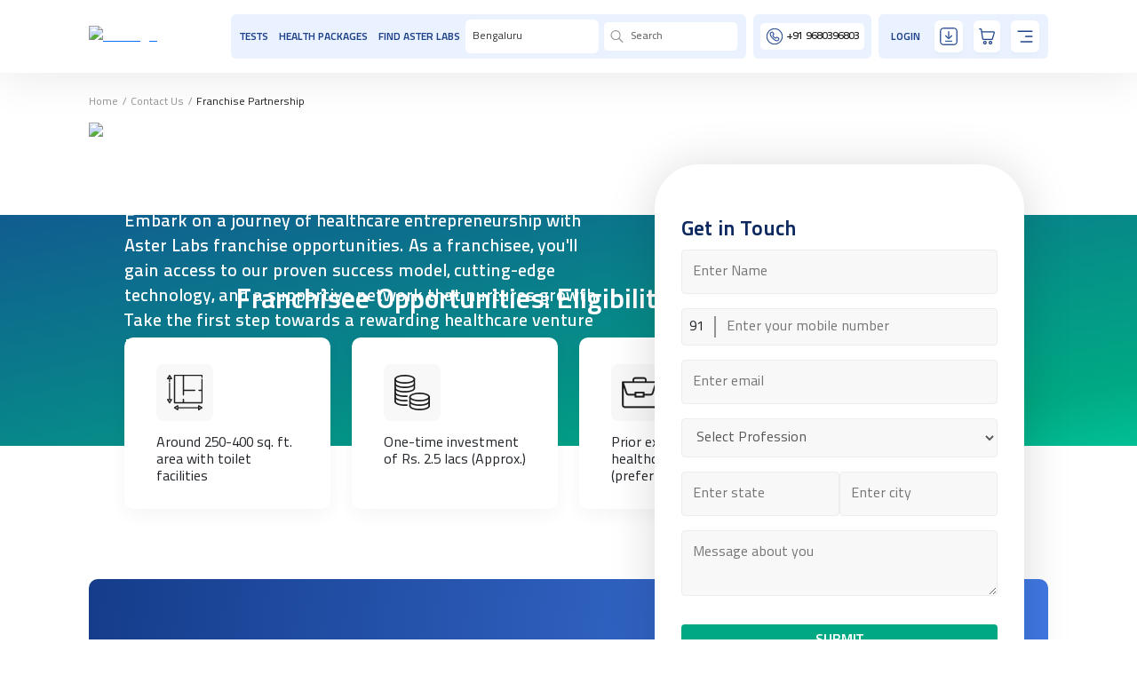

--- FILE ---
content_type: text/html; charset=utf-8
request_url: https://www.asterlabs.in/contact-us/franchise-partnership
body_size: 7180
content:
<!DOCTYPE html><html lang="en"><head><meta charSet="utf-8"/><link rel="preload" as="font" href="/_next/static/media/2dac335e8bfbe687-s.p.woff2" crossorigin="" type="font/woff2"/><link rel="preload" as="font" href="/_next/static/media/497b2eb1a65a47a1-s.p.woff2" crossorigin="" type="font/woff2"/><link rel="preload" as="font" href="/_next/static/media/915ece5e04911568-s.p.woff2" crossorigin="" type="font/woff2"/><link rel="preload" as="font" href="/_next/static/media/edcf5608608fef57-s.p.woff2" crossorigin="" type="font/woff2"/><link rel="preload" as="font" href="/_next/static/media/f3f5e621a40657fa-s.p.woff2" crossorigin="" type="font/woff2"/><link rel="preload" as="font" href="/_next/static/media/f9dc7a21c359d15b-s.p.woff2" crossorigin="" type="font/woff2"/><link rel="stylesheet" href="/_next/static/css/22679ded29898a6f.css" data-precedence="next"/><link rel="stylesheet" href="/_next/static/css/ccbd02d5c625733e.css" data-precedence="next"/><link rel="stylesheet" href="/_next/static/css/23327bab0488e6f6.css" data-precedence="next"/><link rel="stylesheet" href="/_next/static/css/cd85be461cf04fc5.css" data-precedence="next"/><link rel="stylesheet" href="/_next/static/css/49ea99db71bc9c57.css" data-precedence="next"/><link rel="preload" href="/_next/static/chunks/webpack-21acfaf580cb72f4.js" as="script"/><link rel="preload" href="/_next/static/chunks/fd9d1056-67c25bc149b5d556.js" as="script"/><link rel="preload" href="/_next/static/chunks/596-65f2c6a4188fa8c8.js" as="script"/><link rel="preload" href="/_next/static/chunks/main-app-d4b9925573e58881.js" as="script"/><meta name="viewport" content="width=device-width, initial-scale=1.0, maximum-scale=1.0"/><meta name="robots" content="index, follow"/><title>Pathology Lab Franchise Opportunity - Partner with us | Aster Labs</title><meta name="description" content="Aster Labs is a reputed pathology lab with over 30 years of service excellence in Healthcare. Apply for the Aster Labs franchise and become a partner of the fastest growing path lab chain."/><meta name="keywords" content="pathology lab franchise, path lab franchise, aster lab franchise"/><meta name="viewport" content="width=device-width, initial-scale=1"/><link rel="canonical" href="https://www.asterlabs.in/contact-us/franchise-partnership"/><meta property="og:title" content="Pathology Lab Franchise Opportunity - Partner with us | Aster Labs"/><meta property="og:description" content="Aster Labs is a reputed pathology lab with over 30 years of service excellence in Healthcare. Apply for the Aster Labs franchise and become a partner of the fastest growing path lab chain."/><meta property="og:url" content="https://www.asterlabs.in/contact-us/franchise-partnership"/><meta name="twitter:card" content="summary"/><meta name="twitter:title" content="Pathology Lab Franchise Opportunity - Partner with us | Aster Labs"/><meta name="twitter:description" content="Aster Labs is a reputed pathology lab with over 30 years of service excellence in Healthcare. Apply for the Aster Labs franchise and become a partner of the fastest growing path lab chain."/><link rel="icon" href="/favicon.ico" type="image/x-icon" sizes="any"/><meta name="next-size-adjust"/><script>
    window.dataLayer = window.dataLayer || [];
    (function(w,d,s,l,i){w[l]=w[l]||[];w[l].push({'gtm.start':
    new Date().getTime(),event:'gtm.js'});var f=d.getElementsByTagName(s)[0],
    j=d.createElement(s),dl=l!='dataLayer'?'&l='+l:'';j.async=true;j.src=
    'https://www.googletagmanager.com/gtm.js?id='+i+dl;f.parentNode.insertBefore(j,f);
    })(window,document,'script','dataLayer','GTM-KZCTJ9H');
  </script><script src="/_next/static/chunks/polyfills-78c92fac7aa8fdd8.js" noModule=""></script></head><body class="__className_c95bc8"><noscript><iframe src="https://www.googletagmanager.com/ns.html?id=GTM-KZCTJ9H" height="0" width="0" style="display:none;visibility:hidden"></iframe></noscript><div><div><div class="margin-bottom-layout-navbar"><nav class="custom-navbar"><div class="onlymobview"><div class="mobview"><div class="navbar-logo"><a href="/"> <img alt="navLogo" loading="lazy" width="100" height="100" decoding="async" data-nimg="1" style="color:transparent" sizes="100%" srcSet="/_next/image?url=https%3A%2F%2Fasterlab-website-images.s3.ap-south-1.amazonaws.com%2Fimages%2FAsterMainLogoHead.png&amp;w=16&amp;q=60 16w, /_next/image?url=https%3A%2F%2Fasterlab-website-images.s3.ap-south-1.amazonaws.com%2Fimages%2FAsterMainLogoHead.png&amp;w=32&amp;q=60 32w, /_next/image?url=https%3A%2F%2Fasterlab-website-images.s3.ap-south-1.amazonaws.com%2Fimages%2FAsterMainLogoHead.png&amp;w=48&amp;q=60 48w, /_next/image?url=https%3A%2F%2Fasterlab-website-images.s3.ap-south-1.amazonaws.com%2Fimages%2FAsterMainLogoHead.png&amp;w=64&amp;q=60 64w, /_next/image?url=https%3A%2F%2Fasterlab-website-images.s3.ap-south-1.amazonaws.com%2Fimages%2FAsterMainLogoHead.png&amp;w=96&amp;q=60 96w, /_next/image?url=https%3A%2F%2Fasterlab-website-images.s3.ap-south-1.amazonaws.com%2Fimages%2FAsterMainLogoHead.png&amp;w=128&amp;q=60 128w, /_next/image?url=https%3A%2F%2Fasterlab-website-images.s3.ap-south-1.amazonaws.com%2Fimages%2FAsterMainLogoHead.png&amp;w=256&amp;q=60 256w, /_next/image?url=https%3A%2F%2Fasterlab-website-images.s3.ap-south-1.amazonaws.com%2Fimages%2FAsterMainLogoHead.png&amp;w=384&amp;q=60 384w, /_next/image?url=https%3A%2F%2Fasterlab-website-images.s3.ap-south-1.amazonaws.com%2Fimages%2FAsterMainLogoHead.png&amp;w=640&amp;q=60 640w, /_next/image?url=https%3A%2F%2Fasterlab-website-images.s3.ap-south-1.amazonaws.com%2Fimages%2FAsterMainLogoHead.png&amp;w=750&amp;q=60 750w, /_next/image?url=https%3A%2F%2Fasterlab-website-images.s3.ap-south-1.amazonaws.com%2Fimages%2FAsterMainLogoHead.png&amp;w=828&amp;q=60 828w, /_next/image?url=https%3A%2F%2Fasterlab-website-images.s3.ap-south-1.amazonaws.com%2Fimages%2FAsterMainLogoHead.png&amp;w=1080&amp;q=60 1080w, /_next/image?url=https%3A%2F%2Fasterlab-website-images.s3.ap-south-1.amazonaws.com%2Fimages%2FAsterMainLogoHead.png&amp;w=1200&amp;q=60 1200w, /_next/image?url=https%3A%2F%2Fasterlab-website-images.s3.ap-south-1.amazonaws.com%2Fimages%2FAsterMainLogoHead.png&amp;w=1920&amp;q=60 1920w, /_next/image?url=https%3A%2F%2Fasterlab-website-images.s3.ap-south-1.amazonaws.com%2Fimages%2FAsterMainLogoHead.png&amp;w=2048&amp;q=60 2048w, /_next/image?url=https%3A%2F%2Fasterlab-website-images.s3.ap-south-1.amazonaws.com%2Fimages%2FAsterMainLogoHead.png&amp;w=3840&amp;q=60 3840w" src="/_next/image?url=https%3A%2F%2Fasterlab-website-images.s3.ap-south-1.amazonaws.com%2Fimages%2FAsterMainLogoHead.png&amp;w=3840&amp;q=60"/></a></div><div class="serch-dropdown-mob"><div class="nav-item  d-flex justify-content-start"> <span aria-live="polite" aria-busy="true"><span class="react-loading-skeleton me-2" style="width:120px;height:30px;--base-color:#e5e6e7">‌</span><br/></span><div class="search-box "><img alt="Serchicon" loading="lazy" width="15" height="20" decoding="async" data-nimg="1" class="search-icon" style="color:transparent" src="/_next/static/media/serchicon.9e9c2498.svg"/></div></div><div class="nav-item"><div class="number-box-mob"><div class="wp-icon"><div href="tel:+919680396803"><img alt="mobviewmobicon" loading="lazy" width="15" height="20" decoding="async" data-nimg="1" style="color:transparent" src="/_next/static/media/mobviewmobicon.1fa1af05.svg"/></div></div></div></div><div class="mobile-menu-icon "><img alt="HamburgerIcon" loading="lazy" width="15" height="20" decoding="async" data-nimg="1" style="color:transparent" src="/_next/static/media/menu.2a81af9d.svg"/></div></div></div><div class="navbar-list-mob"><div class="navbar-item "> <span aria-live="polite" aria-busy="true"><span class="react-loading-skeleton ms-2 me-2" style="width:55px;height:20px;--base-color:#e5e6e7">‌</span><br/></span></div><div class="navbar-item "><span aria-live="polite" aria-busy="true"><span class="react-loading-skeleton me-2" style="width:120px;height:20px;--base-color:#e5e6e7">‌</span><br/></span></div><div class="navbar-item "><span aria-live="polite" aria-busy="true"><span class="react-loading-skeleton me-2" style="width:120px;height:20px;--base-color:#e5e6e7">‌</span><br/></span></div></div></div><div class="navbar-container"><div class="navbar-logo-web"><a href="/"><img alt="navLogo" loading="lazy" width="147" height="40" decoding="async" data-nimg="1" class="nov-logo-top-im" style="color:transparent" sizes="100%" srcSet="/_next/image?url=https%3A%2F%2Fasterlab-website-images.s3.ap-south-1.amazonaws.com%2Fimages%2FAsterMainLogoHead.png&amp;w=16&amp;q=60 16w, /_next/image?url=https%3A%2F%2Fasterlab-website-images.s3.ap-south-1.amazonaws.com%2Fimages%2FAsterMainLogoHead.png&amp;w=32&amp;q=60 32w, /_next/image?url=https%3A%2F%2Fasterlab-website-images.s3.ap-south-1.amazonaws.com%2Fimages%2FAsterMainLogoHead.png&amp;w=48&amp;q=60 48w, /_next/image?url=https%3A%2F%2Fasterlab-website-images.s3.ap-south-1.amazonaws.com%2Fimages%2FAsterMainLogoHead.png&amp;w=64&amp;q=60 64w, /_next/image?url=https%3A%2F%2Fasterlab-website-images.s3.ap-south-1.amazonaws.com%2Fimages%2FAsterMainLogoHead.png&amp;w=96&amp;q=60 96w, /_next/image?url=https%3A%2F%2Fasterlab-website-images.s3.ap-south-1.amazonaws.com%2Fimages%2FAsterMainLogoHead.png&amp;w=128&amp;q=60 128w, /_next/image?url=https%3A%2F%2Fasterlab-website-images.s3.ap-south-1.amazonaws.com%2Fimages%2FAsterMainLogoHead.png&amp;w=256&amp;q=60 256w, /_next/image?url=https%3A%2F%2Fasterlab-website-images.s3.ap-south-1.amazonaws.com%2Fimages%2FAsterMainLogoHead.png&amp;w=384&amp;q=60 384w, /_next/image?url=https%3A%2F%2Fasterlab-website-images.s3.ap-south-1.amazonaws.com%2Fimages%2FAsterMainLogoHead.png&amp;w=640&amp;q=60 640w, /_next/image?url=https%3A%2F%2Fasterlab-website-images.s3.ap-south-1.amazonaws.com%2Fimages%2FAsterMainLogoHead.png&amp;w=750&amp;q=60 750w, /_next/image?url=https%3A%2F%2Fasterlab-website-images.s3.ap-south-1.amazonaws.com%2Fimages%2FAsterMainLogoHead.png&amp;w=828&amp;q=60 828w, /_next/image?url=https%3A%2F%2Fasterlab-website-images.s3.ap-south-1.amazonaws.com%2Fimages%2FAsterMainLogoHead.png&amp;w=1080&amp;q=60 1080w, /_next/image?url=https%3A%2F%2Fasterlab-website-images.s3.ap-south-1.amazonaws.com%2Fimages%2FAsterMainLogoHead.png&amp;w=1200&amp;q=60 1200w, /_next/image?url=https%3A%2F%2Fasterlab-website-images.s3.ap-south-1.amazonaws.com%2Fimages%2FAsterMainLogoHead.png&amp;w=1920&amp;q=60 1920w, /_next/image?url=https%3A%2F%2Fasterlab-website-images.s3.ap-south-1.amazonaws.com%2Fimages%2FAsterMainLogoHead.png&amp;w=2048&amp;q=60 2048w, /_next/image?url=https%3A%2F%2Fasterlab-website-images.s3.ap-south-1.amazonaws.com%2Fimages%2FAsterMainLogoHead.png&amp;w=3840&amp;q=60 3840w" src="/_next/image?url=https%3A%2F%2Fasterlab-website-images.s3.ap-south-1.amazonaws.com%2Fimages%2FAsterMainLogoHead.png&amp;w=3840&amp;q=60"/></a></div><div class="d-flex justify-content-start"><ul class="navbar-list"><span aria-live="polite" aria-busy="true"><span class="react-loading-skeleton me-2" style="width:45px;height:20px;--base-color:#e5e6e7">‌</span><br/></span><span aria-live="polite" aria-busy="true"><span class="react-loading-skeleton me-2" style="width:120px;height:20px;--base-color:#e5e6e7">‌</span><br/></span><span aria-live="polite" aria-busy="true"><span class="react-loading-skeleton me-2" style="width:110px;height:20px;--base-color:#e5e6e7">‌</span><br/></span><li class="navbar-ite select-box-height"><span aria-live="polite" aria-busy="true"><span class="react-loading-skeleton me-2" style="width:120px;height:30px;--base-color:#e5e6e7">‌</span><br/></span></li><li class="navbar-item"><span aria-live="polite" aria-busy="true"><span class="react-loading-skeleton me-2" style="width:120px;height:30px;--base-color:#e5e6e7">‌</span><br/></span></li></ul><ul class="navbar-list"><div class="number-box"><div class="wp-icon"><img alt="wpIcon" loading="lazy" width="20" height="20" decoding="async" data-nimg="1" style="color:transparent" src="/_next/static/media/whatsappIcon.161ede9d.svg"/></div><span>+91 <!-- -->9680396803</span></div></ul><ul class="navbar-list"><li class="navbar-item profile-button-container"><span aria-live="polite" aria-busy="true"><span class="react-loading-skeleton" style="width:60px;height:20px;--base-color:#e5e6e7">‌</span><br/></span></li><li class="navbar-item profile-button-container"><div class="nav-icons"><div><img alt="Download" loading="lazy" width="20" height="20" decoding="async" data-nimg="1" style="color:transparent" src="/_next/static/media/download.e499c236.svg"/></div></div></li><li class="navbar-item profile-button-container"><div class="nav-icons cart-icon"><img alt="goKart" loading="lazy" width="20" height="20" decoding="async" data-nimg="1" style="color:transparent" src="/_next/static/media/cart.0459f9a6.svg"/></div></li><li class="navbar-item meg-navbar-web"><div class="nav-icons "><img alt="sideMenu" loading="lazy" width="20" height="20" decoding="async" data-nimg="1" style="color:transparent" src="/_next/static/media/menu.2a81af9d.svg"/></div></li></ul></div></div></nav></div><script type="application/ld+json">{"@context":"https://schema.org","@type":"BreadcrumbList","itemListElement":[{"@type":"ListItem","position":1,"name":"Home","item":"https://www.asterlabs.in"},{"@type":"ListItem","position":2,"name":"Contact Us – Franchise Partnership"}]}</script><div class=""><section class="lab-family-sec "><div class="breadcrum_wrapper"><a class="navigation_link" href="/">Home</a> <span class="navigation_link">/</span> <a class="navigation_link" href="/contact-us/leave-feedback">Contact Us</a> <span class="navigation_link">/</span> <span class="current_link">Franchise Partnership </span></div><div class="lab-fam-main"><img alt="support-bac-img" loading="lazy" width="100" height="400" decoding="async" data-nimg="1" class="lab-inqury-bc-img" style="color:transparent" sizes="100%" srcSet="/_next/image?url=https%3A%2F%2Fasterlab-website-images.s3.ap-south-1.amazonaws.com%2Fimages%2FSupportbacknew.webp&amp;w=16&amp;q=60 16w, /_next/image?url=https%3A%2F%2Fasterlab-website-images.s3.ap-south-1.amazonaws.com%2Fimages%2FSupportbacknew.webp&amp;w=32&amp;q=60 32w, /_next/image?url=https%3A%2F%2Fasterlab-website-images.s3.ap-south-1.amazonaws.com%2Fimages%2FSupportbacknew.webp&amp;w=48&amp;q=60 48w, /_next/image?url=https%3A%2F%2Fasterlab-website-images.s3.ap-south-1.amazonaws.com%2Fimages%2FSupportbacknew.webp&amp;w=64&amp;q=60 64w, /_next/image?url=https%3A%2F%2Fasterlab-website-images.s3.ap-south-1.amazonaws.com%2Fimages%2FSupportbacknew.webp&amp;w=96&amp;q=60 96w, /_next/image?url=https%3A%2F%2Fasterlab-website-images.s3.ap-south-1.amazonaws.com%2Fimages%2FSupportbacknew.webp&amp;w=128&amp;q=60 128w, /_next/image?url=https%3A%2F%2Fasterlab-website-images.s3.ap-south-1.amazonaws.com%2Fimages%2FSupportbacknew.webp&amp;w=256&amp;q=60 256w, /_next/image?url=https%3A%2F%2Fasterlab-website-images.s3.ap-south-1.amazonaws.com%2Fimages%2FSupportbacknew.webp&amp;w=384&amp;q=60 384w, /_next/image?url=https%3A%2F%2Fasterlab-website-images.s3.ap-south-1.amazonaws.com%2Fimages%2FSupportbacknew.webp&amp;w=640&amp;q=60 640w, /_next/image?url=https%3A%2F%2Fasterlab-website-images.s3.ap-south-1.amazonaws.com%2Fimages%2FSupportbacknew.webp&amp;w=750&amp;q=60 750w, /_next/image?url=https%3A%2F%2Fasterlab-website-images.s3.ap-south-1.amazonaws.com%2Fimages%2FSupportbacknew.webp&amp;w=828&amp;q=60 828w, /_next/image?url=https%3A%2F%2Fasterlab-website-images.s3.ap-south-1.amazonaws.com%2Fimages%2FSupportbacknew.webp&amp;w=1080&amp;q=60 1080w, /_next/image?url=https%3A%2F%2Fasterlab-website-images.s3.ap-south-1.amazonaws.com%2Fimages%2FSupportbacknew.webp&amp;w=1200&amp;q=60 1200w, /_next/image?url=https%3A%2F%2Fasterlab-website-images.s3.ap-south-1.amazonaws.com%2Fimages%2FSupportbacknew.webp&amp;w=1920&amp;q=60 1920w, /_next/image?url=https%3A%2F%2Fasterlab-website-images.s3.ap-south-1.amazonaws.com%2Fimages%2FSupportbacknew.webp&amp;w=2048&amp;q=60 2048w, /_next/image?url=https%3A%2F%2Fasterlab-website-images.s3.ap-south-1.amazonaws.com%2Fimages%2FSupportbacknew.webp&amp;w=3840&amp;q=60 3840w" src="/_next/image?url=https%3A%2F%2Fasterlab-website-images.s3.ap-south-1.amazonaws.com%2Fimages%2FSupportbacknew.webp&amp;w=3840&amp;q=60"/><div class="row support-main-bg"><div class="col-12 pe-lg-5 col-lg-7"><div class="join-astra-head"><h1 class="about-banner-text">Join the Aster Lab Family</h1><h5 class="text-white common-sub-heading">Embark on a journey of healthcare entrepreneurship with Aster Labs franchise opportunities. As a franchisee, you&#x27;ll gain access to our proven success model, cutting-edge technology, and a supportive network that nurtures growth. Take the first step towards a rewarding healthcare venture today.</h5></div></div><div class="col-12  col-lg-5 form-container"><div class="get-in-teach-card"><h4 class="mb-2 primary-sub-heading common-primary ">Get in Touch</h4><div><form action="#"><div class="mb-3"><input type="text" id="customerName" placeholder="Enter Name" class="w-100 input-box-family light-block link-text-input" name="customerName" value=""/></div><div class="mb-3 "><div class="input-box-family  p-2 d-flex "><p class="m-0 input-border-i"> 91</p><input type="tel" inputMode="numeric" maxLength="10" id="customerPhone" placeholder="Enter your mobile number" class="ms-1 ps-2   border-0 input-family-i light-block link-text-input" name="customerPhone" value=""/></div></div><div class="mb-3"><input type="email" id="customerEmail" placeholder="Enter email" class="w-100 input-box-family light-block link-text-input" name="customerEmail" value=""/></div><div class="mb-3"><select name="customerProfession" id="customerProfession" placeholder="Select profession" class="w-100 input-box-family light-block link-text-input"><option value="Select Profession">Select Profession</option><option value="Healthcare professional">Healthcare professional</option><option value="Serviced Employee">Serviced Employee</option><option value="Businessman / Self Employed">Businessman / Self Employed</option></select></div><div class="d-flex w-100 gap-3 justify-content-between"><div class="mb-3 w-100"><input type="text" id="state" placeholder="Enter state" class="w-100  input-box-family light-block link-text-input" name="state" value=""/></div><div class="mb-3 w-100"><input type="text" id="city" placeholder="Enter city" class="w-100 input-box-family light-block link-text-input" name="city" value=""/></div></div><div class="form-group"><textarea name="message" id="message" placeholder="Message about you" class="w-100 h-75 input-box-family light-block link-text-input"></textarea></div><button type="submit" class="mt-4 border-0 w-100 btn-primary button-text">SUBMIT</button></form></div></div></div></div></div></section><section class=""><div class="franchisee-opportunities"><h2 class="mb-4 text-center common-heading text-white">Franchisee Opportunities: Eligibility and Requirements</h2><div class="row"><div class="col-12 col-sm-6 col-lg-3"><div class="franchisee-opportunities-card"><div class="opportunities-card-in"> <img alt="Opportunities1Img" loading="lazy" width="40" height="40" decoding="async" data-nimg="1" style="color:transparent" src="/_next/static/media/Opportunities1Img.3606ca4c.svg"/></div><h3 class="mt-3 opportunites-hight link-text">Around 250-400 sq. ft. area with toilet facilities</h3></div></div><div class="col-12 col-sm-6 col-lg-3"><div class="franchisee-opportunities-card"><div class="opportunities-card-in"> <img alt="Opportunities1Img" loading="lazy" width="40" height="40" decoding="async" data-nimg="1" style="color:transparent" src="/_next/static/media/Opportunities1Img1.0b95f887.svg"/></div><h3 class="mt-3 opportunites-hight link-text">One-time investment of Rs. 2.5 lacs (Approx.)</h3></div></div><div class="col-12 col-sm-6 col-lg-3"><div class="franchisee-opportunities-card"><div class="opportunities-card-in"> <img alt="Opportunities1Img" loading="lazy" width="40" height="40" decoding="async" data-nimg="1" style="color:transparent" src="/_next/static/media/Opportunities1Img3.773dfbf1.svg"/></div><h3 class="mt-3 opportunites-hight link-text">Prior experience in healthcare industry (preferred)</h3></div></div><div class="col-12 col-sm-6 col-lg-3"><div class="franchisee-opportunities-card"><div class="opportunities-card-in"> <img alt="Opportunities1Img" loading="lazy" width="40" height="40" decoding="async" data-nimg="1" style="color:transparent" src="/_next/static/media/Opportunities1Img2.d52ea1f2.svg"/></div><h3 class="mt-3 opportunites-hight link-text">Passionate about health care and hungry for growth</h3></div></div></div></div></section><section class="family-y-astra"><div class="family-astra-top"><h2 class="mb-3 common-heading text-white text-center">Why Aster?</h2><div class="row"><div class="col-12 col-sm-4 ps-sm-5 "><div class="d-flex flex-column align-items-center justify-content-center"><div class=" sub-card-y-astra"><img alt="groupPeoples" loading="lazy" width="56" height="56" decoding="async" data-nimg="1" class="" style="color:transparent" src="/_next/static/media/groupPeoples.0ef3667f.svg"/></div><div class="mt-3"><h5 class="text-center common-sub-heading2 text-white"> <!-- -->Full-fledged support from Aster technical team</h5></div></div></div><div class="col-12 col-sm-4"><div class="d-flex flex-column align-items-center justify-content-center"><div class="sub-card-y-astra"><img alt="groupMegaphone" loading="lazy" width="56" height="56" decoding="async" data-nimg="1" class="" style="color:transparent" src="/_next/static/media/groupSupport.cfaf9148.svg"/></div><div class="mt-3"><h5 class="text-center common-sub-heading2 text-white"> <!-- -->Advertising &amp; Branding</h5></div></div></div><div class="col-12 col-sm-4 pe-sm-5"><div class="d-flex flex-column align-items-center justify-content-center"><div class=" sub-card-y-astra"><img alt="groupSupport" loading="lazy" width="56" height="56" decoding="async" data-nimg="1" class="" style="color:transparent" src="/_next/static/media/groupMegaphone.2414f0c2.svg"/></div><div class="mt-3"><h5 class="text-center common-sub-heading2 text-white"> <!-- -->Aster customer support &amp; service</h5></div></div></div></div></div></section></div><div><section class="common-background"><aside class="footer-section"><div class="footer-grid-logo"><div class=" mb-4 mb-sm-0"><div class="mb-4"><div class="d-flex justify-content-start align-items-center mb-2 mb-xl-4"><img alt="AstraLabLogo" loading="lazy" width="190" height="52" decoding="async" data-nimg="1" class="ast-footer-image-logo-img img-fluid" style="color:transparent" src="/_next/static/media/AstraLabLogo.21e9dd56.svg"/><img alt="AsterDMLogo" loading="lazy" width="51" height="50" decoding="async" data-nimg="1" class="ast-footer-image-logo-img-circle img-fluid" style="color:transparent" src="/_next/static/media/Aster-DM-Logo-35-Years.026d3af6.svg"/></div></div><div class="d-flex justify-content-start gap-4 me-1 me-5 me-sm-3  ms-sm-1 align-items-center mt-0 mt-xl-5"><a target="_blank" rel="noopener noreferrer" href="https://www.facebook.com/AsterLabs.in"><img alt="Facebook" loading="lazy" width="25" height="25" decoding="async" data-nimg="1" class="fotter-image-list-img" style="color:transparent" src="/_next/static/media/facebook1.e5da2222.svg"/></a><a target="_blank" rel="noopener noreferrer" href="https://www.instagram.com/asterlabs.in"><img alt="Instagram" loading="lazy" width="25" height="25" decoding="async" data-nimg="1" class="fotter-image-list-img" style="color:transparent" src="/_next/static/media/instagram1.f2421d26.svg"/></a><a target="_blank" rel="noopener noreferrer" href="https://www.linkedin.com/company/asterlabs"><img alt="Linkedin" loading="lazy" width="26" height="25" decoding="async" data-nimg="1" class="fotter-image-list-img" style="color:transparent" src="/_next/static/media/logo-linkedin.1274328d.svg"/></a><a target="_blank" rel="noopener noreferrer" href="https://www.youtube.com/@AsterLabs-IND"><img alt="Youtube" loading="lazy" width="25" height="25" decoding="async" data-nimg="1" class="fotter-image-list-img" style="color:transparent" src="/_next/static/media/youtube1.e43e65a8.svg"/></a><a target="_blank" rel="noopener noreferrer" href="https://twitter.com/labs_aster"><img alt="Twitter" loading="lazy" width="25" height="25" decoding="async" data-nimg="1" class="fotter-image-list-img" style="color:transparent" src="/_next/static/media/twitter1.0816d50d.svg"/></a></div></div><div class=" ps-xl-5"><div class="text-white common-sub-heading">Quick Links</div><div class="d-flex flex-column link-locations link-text"><a href="/">Home</a><a href="/tests">Frequently Booked Tests</a><a href="/health-packages">Popular Health Packages</a><a href="/find-labs-nearby">Find Labs Nearby</a><a href="/contact-us/corporate-partnership">Corporate Partnership</a><a href="/bio-medical-waste-report">Bio Medical Waste Report</a></div></div><div class=" mt-4 mt-sm-0  "><div class="text-white common-sub-heading border-bottom-0 border-secondary">Resources<!-- --> </div><div class="d-flex flex-column link-locations link-text"><a href="/resources/blogs">Blogs</a><a href="/resources/events">Events</a><a href="/resources/news">News Room</a><a class="d-none" href="/sitemap">sitemap</a></div></div><div class=" mt-4 mt-xl-0  footer-Quick-links1"><div class="text-white common-sub-heading">Support</div><div class="d-flex flex-column link-locations link-text"><a href="/contact-us/franchise-partnership">Franchise</a><a href="/contact-us/leave-feedback">Contact Us</a><a href="/privacy-policy">Privacy Policy</a><a href="/refund-policy">Refund Policy</a><a href="/terms-and-conditions">Offer T&amp;C</a></div></div><!--$!--><template data-dgst="NEXT_DYNAMIC_NO_SSR_CODE"></template><!--/$--></div></aside><hr class="mt-3" style="color:white"/><div class="footer-section pt-4"><p class="text-white footer-our-presence mb-2 mb-md-5">Our Presence</p><!--$!--><template data-dgst="NEXT_DYNAMIC_NO_SSR_CODE"></template><!--/$--></div></section><section class="p-3 bg-dark"><div class="d-flex justify-content-center align-items-center"><h4 class="text-white mb-0 common-small-text text-center">Copyright © 2025 Aster Clinical Lab LLP. All Rights Reserved</h4></div></section></div></div></div><div class="Toastify"></div><script src="/_next/static/chunks/webpack-21acfaf580cb72f4.js" async=""></script><script src="/_next/static/chunks/fd9d1056-67c25bc149b5d556.js" async=""></script><script src="/_next/static/chunks/596-65f2c6a4188fa8c8.js" async=""></script><script src="/_next/static/chunks/main-app-d4b9925573e58881.js" async=""></script><script>(self.__next_f=self.__next_f||[]).push([0])</script><script>self.__next_f.push([1,"1:HL[\"/_next/static/media/2dac335e8bfbe687-s.p.woff2\",{\"as\":\"font\",\"type\":\"font/woff2\"}]\n2:HL[\"/_next/static/media/497b2eb1a65a47a1-s.p.woff2\",{\"as\":\"font\",\"type\":\"font/woff2\"}]\n3:HL[\"/_next/static/media/915ece5e04911568-s.p.woff2\",{\"as\":\"font\",\"type\":\"font/woff2\"}]\n4:HL[\"/_next/static/media/edcf5608608fef57-s.p.woff2\",{\"as\":\"font\",\"type\":\"font/woff2\"}]\n5:HL[\"/_next/static/media/f3f5e621a40657fa-s.p.woff2\",{\"as\":\"font\",\"type\":\"font/woff2\"}]\n6:HL[\"/_next/static/media/f9dc7a21c359d15b-s.p.woff2\",{\"as\":\"font\","])</script><script>self.__next_f.push([1,"\"type\":\"font/woff2\"}]\n7:HL[\"/_next/static/css/22679ded29898a6f.css\",{\"as\":\"style\"}]\n8:HL[\"/_next/static/css/ccbd02d5c625733e.css\",{\"as\":\"style\"}]\n0:\"$L9\"\n"])</script><script>self.__next_f.push([1,"a:HL[\"/_next/static/css/23327bab0488e6f6.css\",{\"as\":\"style\"}]\nb:HL[\"/_next/static/css/cd85be461cf04fc5.css\",{\"as\":\"style\"}]\nc:HL[\"/_next/static/css/49ea99db71bc9c57.css\",{\"as\":\"style\"}]\n"])</script><script>self.__next_f.push([1,"d:I{\"id\":57948,\"chunks\":[\"2272:static/chunks/webpack-21acfaf580cb72f4.js\",\"2971:static/chunks/fd9d1056-67c25bc149b5d556.js\",\"596:static/chunks/596-65f2c6a4188fa8c8.js\"],\"name\":\"default\",\"async\":false}\nf:I{\"id\":56628,\"chunks\":[\"2272:static/chunks/webpack-21acfaf580cb72f4.js\",\"2971:static/chunks/fd9d1056-67c25bc149b5d556.js\",\"596:static/chunks/596-65f2c6a4188fa8c8.js\"],\"name\":\"GlobalError\",\"async\":false}\n10:I{\"id\":46619,\"chunks\":[\"3185:static/chunks/app/layout-4a09949e5111cf3a.js\"],\"name\":\"\",\"async\":false}\n11"])</script><script>self.__next_f.push([1,":I{\"id\":47767,\"chunks\":[\"2272:static/chunks/webpack-21acfaf580cb72f4.js\",\"2971:static/chunks/fd9d1056-67c25bc149b5d556.js\",\"596:static/chunks/596-65f2c6a4188fa8c8.js\"],\"name\":\"default\",\"async\":false}\n12:I{\"id\":57920,\"chunks\":[\"2272:static/chunks/webpack-21acfaf580cb72f4.js\",\"2971:static/chunks/fd9d1056-67c25bc149b5d556.js\",\"596:static/chunks/596-65f2c6a4188fa8c8.js\"],\"name\":\"default\",\"async\":false}\n"])</script><script>self.__next_f.push([1,"13:I{\"id\":63222,\"chunks\":[\"6685:static/chunks/6685-2e25b820de976b20.js\",\"3222:static/chunks/3222-214deee830b5cbdc.js\",\"6398:static/chunks/6398-55ae20b492c27566.js\",\"7973:static/chunks/7973-eb0f1c1e840b1dad.js\",\"6475:static/chunks/6475-134a995dca6fbc4a.js\",\"5729:static/chunks/5729-7ee21185eb934cbf.js\",\"2363:static/chunks/2363-8eba40bba0a877b0.js\",\"1718:static/chunks/1718-02f126ec76af7146.js\",\"2596:static/chunks/2596-b5e0b50b9f6ed9f9.js\",\"5775:static/chunks/5775-bfb5aea36e71e1ac.js\",\"3746:static/chunks/3746-5b8a7993e772c95e.js\",\"3157:static/chunks/3157-6a6ab7eab2b08c2d.js\",\"4171:static/chunks/4171-17565639e8ab7d47.js\",\"3015:static/chunks/3015-95c5450ebe4ecf8a.js\",\"8278:static/chunks/8278-356675f7fca7e463.js\",\"7062:static/chunks/7062-3d703363cdf091db.js\",\"5691:static/chunks/5691-ace491e6c7f7c7b7.js\",\"6230:static/chunks/6230-9ac6664b4ac9cc09.js\",\"6758:static/chunks/6758-27d08f93e4d3a515.js\",\"6598:static/chunks/6598-f54e760278f2b715.js\",\"1302:static/chunks/1302-e9e1809b3907dcd4.js\",\"568:static/chunks/568-dea2bcd415fc2c51.js\",\"4668:static/chunks/4668-28d80b270d3022ad.js\",\"5397:static/chunks/5397-f2104d89105b967f.js\",\"1931:static/chunks/app/page-ad1de4c171e170ab.js\"],\"name\":\"Image\",\"async\":false}\n"])</script><script>self.__next_f.push([1,"14:I{\"id\":46685,\"chunks\":[\"6685:static/chunks/6685-2e25b820de976b20.js\",\"3222:static/chunks/3222-214deee830b5cbdc.js\",\"6398:static/chunks/6398-55ae20b492c27566.js\",\"7973:static/chunks/7973-eb0f1c1e840b1dad.js\",\"6475:static/chunks/6475-134a995dca6fbc4a.js\",\"5729:static/chunks/5729-7ee21185eb934cbf.js\",\"2363:static/chunks/2363-8eba40bba0a877b0.js\",\"1718:static/chunks/1718-02f126ec76af7146.js\",\"2596:static/chunks/2596-b5e0b50b9f6ed9f9.js\",\"5775:static/chunks/5775-bfb5aea36e71e1ac.js\",\"3746:static/chunks/3746-5b8a7993e772c95e.js\",\"3157:static/chunks/3157-6a6ab7eab2b08c2d.js\",\"4171:static/chunks/4171-17565639e8ab7d47.js\",\"3015:static/chunks/3015-95c5450ebe4ecf8a.js\",\"8278:static/chunks/8278-356675f7fca7e463.js\",\"7062:static/chunks/7062-3d703363cdf091db.js\",\"5691:static/chunks/5691-ace491e6c7f7c7b7.js\",\"6230:static/chunks/6230-9ac6664b4ac9cc09.js\",\"6758:static/chunks/6758-27d08f93e4d3a515.js\",\"6598:static/chunks/6598-f54e760278f2b715.js\",\"1302:static/chunks/1302-e9e1809b3907dcd4.js\",\"568:static/chunks/568-dea2bcd415fc2c51.js\",\"4668:static/chunks/4668-28d80b270d3022ad.js\",\"5397:static/chunks/5397-f2104d89105b967f.js\",\"1931:static/chunks/app/page-ad1de4c171e170ab.js\"],\"name\":\"\",\"async\":false}\n"])</script><script>self.__next_f.push([1,"15:I{\"id\":64772,\"chunks\":[\"6685:static/chunks/6685-2e25b820de976b20.js\",\"3222:static/chunks/3222-214deee830b5cbdc.js\",\"6398:static/chunks/6398-55ae20b492c27566.js\",\"7973:static/chunks/7973-eb0f1c1e840b1dad.js\",\"6475:static/chunks/6475-134a995dca6fbc4a.js\",\"5729:static/chunks/5729-7ee21185eb934cbf.js\",\"2363:static/chunks/2363-8eba40bba0a877b0.js\",\"1718:static/chunks/1718-02f126ec76af7146.js\",\"2596:static/chunks/2596-b5e0b50b9f6ed9f9.js\",\"5775:static/chunks/5775-bfb5aea36e71e1ac.js\",\"3746:static/chunks/3746-5b8a7993e772c95e.js\",\"3157:static/chunks/3157-6a6ab7eab2b08c2d.js\",\"4171:static/chunks/4171-17565639e8ab7d47.js\",\"3015:static/chunks/3015-95c5450ebe4ecf8a.js\",\"4668:static/chunks/4668-28d80b270d3022ad.js\",\"5397:static/chunks/5397-f2104d89105b967f.js\",\"7943:static/chunks/7943-77b2790435dad1f0.js\",\"2659:static/chunks/app/contact-us/layout-eed4f72a86d3cae2.js\"],\"name\":\"\",\"async\":false}\n"])</script><script>self.__next_f.push([1,"16:I{\"id\":19922,\"chunks\":[\"6685:static/chunks/6685-2e25b820de976b20.js\",\"3222:static/chunks/3222-214deee830b5cbdc.js\",\"6398:static/chunks/6398-55ae20b492c27566.js\",\"5691:static/chunks/5691-ace491e6c7f7c7b7.js\",\"6230:static/chunks/6230-9ac6664b4ac9cc09.js\",\"7171:static/chunks/7171-282bd7d3f6d20e80.js\",\"164:static/chunks/app/contact-us/franchise-partnership/page-d3799aad763bf6eb.js\"],\"name\":\"\",\"async\":false}\n"])</script><script>self.__next_f.push([1,"9:[[[\"$\",\"link\",\"0\",{\"rel\":\"stylesheet\",\"href\":\"/_next/static/css/22679ded29898a6f.css\",\"precedence\":\"next\"}],[\"$\",\"link\",\"1\",{\"rel\":\"stylesheet\",\"href\":\"/_next/static/css/ccbd02d5c625733e.css\",\"precedence\":\"next\"}]],[\"$\",\"$Ld\",null,{\"buildId\":\"XO3qJCTvg6MIUNjIzQ6Df\",\"assetPrefix\":\"\",\"initialCanonicalUrl\":\"/contact-us/franchise-partnership\",\"initialTree\":[\"\",{\"children\":[\"contact-us\",{\"children\":[\"franchise-partnership\",{\"children\":[\"__PAGE__\",{}]}]}]},\"$undefined\",\"$undefined\",true],\"initialHead\":\"$Le\",\"globalErrorComponent\":\"$f\",\"children\":[[\"$\",\"$L10\",null,{\"children\":[\"$\",\"$L11\",null,{\"parallelRouterKey\":\"children\",\"segmentPath\":[\"children\"],\"error\":\"$undefined\",\"errorStyles\":\"$undefined\",\"loading\":\"$undefined\",\"loadingStyles\":\"$undefined\",\"hasLoading\":false,\"template\":[\"$\",\"$L12\",null,{}],\"templateStyles\":\"$undefined\",\"notFound\":[\"$\",\"div\",null,{\"children\":[\"$\",\"section\",null,{\"className\":\"no_data_sec\",\"children\":[\"$\",\"div\",null,{\"className\":\"\",\"children\":[[\"$\",\"div\",null,{\"className\":\"d-flex justify-content-center\",\"children\":[\"$\",\"$L13\",null,{\"className\":\"error_logo_img\",\"sizes\":\"100%\",\"width\":400,\"height\":100,\"quality\":60,\"src\":\"https://asterlab-website-images.s3.ap-south-1.amazonaws.com/images/AsterlablargeLogo.png\",\"alt\":\"AsterDMLogo\"}]}],[\"$\",\"div\",null,{\"className\":\"d-flex flex-column align-items-center\",\"children\":[[\"$\",\"h1\",null,{\"className\":\"error_number mb-0\",\"children\":\"404\"}],[\"$\",\"h3\",null,{\"className\":\"error_oops_page mb-0 \",\"children\":\"Oops! Page not found\"}],[\"$\",\"h4\",null,{\"className\":\"light-block common-sub-heading text-center text-sm-start  mb-0 mt-3\",\"children\":\"We can’t find the page you’re looking for!\"}],[\"$\",\"$L14\",null,{\"href\":\"/\",\"passHref\":true,\"className\":\"error-back-home mt-4 mt-sm-5\",\"children\":\"Go back to home page\"}]]}]]}]}]}],\"notFoundStyles\":[],\"childProp\":{\"current\":[[\"$\",\"$L15\",null,{\"children\":[\"$\",\"$L11\",null,{\"parallelRouterKey\":\"children\",\"segmentPath\":[\"children\",\"contact-us\",\"children\"],\"error\":\"$undefined\",\"errorStyles\":\"$undefined\",\"loading\":\"$undefined\",\"loadingStyles\":\"$undefined\",\"hasLoading\":false,\"template\":[\"$\",\"$L12\",null,{}],\"templateStyles\":\"$undefined\",\"notFound\":\"$undefined\",\"notFoundStyles\":\"$undefined\",\"childProp\":{\"current\":[\"$\",\"$L11\",null,{\"parallelRouterKey\":\"children\",\"segmentPath\":[\"children\",\"contact-us\",\"children\",\"franchise-partnership\",\"children\"],\"error\":\"$undefined\",\"errorStyles\":\"$undefined\",\"loading\":\"$undefined\",\"loadingStyles\":\"$undefined\",\"hasLoading\":false,\"template\":[\"$\",\"$L12\",null,{}],\"templateStyles\":\"$undefined\",\"notFound\":\"$undefined\",\"notFoundStyles\":\"$undefined\",\"childProp\":{\"current\":[[[\"$\",\"script\",null,{\"type\":\"application/ld+json\",\"dangerouslySetInnerHTML\":{\"__html\":\"{\\\"@context\\\":\\\"https://schema.org\\\",\\\"@type\\\":\\\"BreadcrumbList\\\",\\\"itemListElement\\\":[{\\\"@type\\\":\\\"ListItem\\\",\\\"position\\\":1,\\\"name\\\":\\\"Home\\\",\\\"item\\\":\\\"https://www.asterlabs.in\\\"},{\\\"@type\\\":\\\"ListItem\\\",\\\"position\\\":2,\\\"name\\\":\\\"Contact Us – Franchise Partnership\\\"}]}\"}}],[\"$\",\"$L16\",null,{}]],null],\"segment\":\"__PAGE__\"},\"styles\":[[\"$\",\"link\",\"0\",{\"rel\":\"stylesheet\",\"href\":\"/_next/static/css/49ea99db71bc9c57.css\",\"precedence\":\"next\"}]]}],\"segment\":\"franchise-partnership\"},\"styles\":[]}],\"params\":{}}],null],\"segment\":\"contact-us\"},\"styles\":[[\"$\",\"link\",\"0\",{\"rel\":\"stylesheet\",\"href\":\"/_next/static/css/23327bab0488e6f6.css\",\"precedence\":\"next\"}],[\"$\",\"link\",\"1\",{\"rel\":\"stylesheet\",\"href\":\"/_next/static/css/cd85be461cf04fc5.css\",\"precedence\":\"next\"}]]}],\"params\":{}}],null]}]]\n"])</script><script>self.__next_f.push([1,"e:[[\"$\",\"meta\",\"0\",{\"charSet\":\"utf-8\"}],[\"$\",\"title\",\"1\",{\"children\":\"Pathology Lab Franchise Opportunity - Partner with us | Aster Labs\"}],[\"$\",\"meta\",\"2\",{\"name\":\"description\",\"content\":\"Aster Labs is a reputed pathology lab with over 30 years of service excellence in Healthcare. Apply for the Aster Labs franchise and become a partner of the fastest growing path lab chain.\"}],[\"$\",\"meta\",\"3\",{\"name\":\"keywords\",\"content\":\"pathology lab franchise, path lab franchise, aster lab franchise\"}],[\"$\",\"meta\",\"4\",{\"name\":\"viewport\",\"content\":\"width=device-width, initial-scale=1\"}],[\"$\",\"link\",\"5\",{\"rel\":\"canonical\",\"href\":\"https://www.asterlabs.in/contact-us/franchise-partnership\"}],[\"$\",\"meta\",\"6\",{\"property\":\"og:title\",\"content\":\"Pathology Lab Franchise Opportunity - Partner with us | Aster Labs\"}],[\"$\",\"meta\",\"7\",{\"property\":\"og:description\",\"content\":\"Aster Labs is a reputed pathology lab with over 30 years of service excellence in Healthcare. Apply for the Aster Labs franchise and become a partner of the fastest growing path lab chain.\"}],[\"$\",\"meta\",\"8\",{\"property\":\"og:url\",\"content\":\"https://www.asterlabs.in/contact-us/franchise-partnership\"}],[\"$\",\"meta\",\"9\",{\"name\":\"twitter:card\",\"content\":\"summary\"}],[\"$\",\"meta\",\"10\",{\"name\":\"twitter:title\",\"content\":\"Pathology Lab Franchise Opportunity - Partner with us | Aster Labs\"}],[\"$\",\"meta\",\"11\",{\"name\":\"twitter:description\",\"content\":\"Aster Labs is a reputed pathology lab with over 30 years of service excellence in Healthcare. Apply for the Aster Labs franchise and become a partner of the fastest growing path lab chain.\"}],[\"$\",\"link\",\"12\",{\"rel\":\"icon\",\"href\":\"/favicon.ico\",\"type\":\"image/x-icon\",\"sizes\":\"any\"}],[\"$\",\"meta\",\"13\",{\"name\":\"next-size-adjust\"}]]\n"])</script></body></html>

--- FILE ---
content_type: text/css; charset=UTF-8
request_url: https://www.asterlabs.in/_next/static/css/23327bab0488e6f6.css
body_size: 3652
content:
.onlymobview,.onlymobview .navbar-list-mob,.onlymobview .serch-dropdown-mob{display:none}.navbar{background-color:#fff;-webkit-box-shadow:0 4px 54px 0 rgba(0,0,0,.09);box-shadow:0 4px 54px 0 rgba(0,0,0,.09);color:#fff;height:88px;padding:0 100px 10px;width:100%;z-index:1000}.mobile-open .navbar-list{display:block}.navbar-container{display:-webkit-box;display:-ms-flexbox;display:flex;width:100%;-webkit-box-pack:justify;-ms-flex-pack:justify;justify-content:space-between;-webkit-box-align:center;-ms-flex-align:center;align-items:center;padding:1rem 0}@media(max-width:768px)and (min-width:320px){.navbar-container{padding:0}}.navbar-list{display:-webkit-box;display:-ms-flexbox;display:flex;list-style:none;position:relative;width:auto;-webkit-box-pack:start;-ms-flex-pack:start;justify-content:start;-webkit-box-align:center;-ms-flex-align:center;align-items:center;background:#ebf2ff;border-radius:6px;height:50px;margin-left:8px;padding:8px 4px}@media(max-width:768px)and (min-width:320px){.navbar-list{background-color:#fff;height:auto;-webkit-box-align:start;-ms-flex-align:start;align-items:start}}.nav-icons{background:#fff;background:var(--shades-white-0,#fff);border-radius:6px;-webkit-box-shadow:0 4px 4px 0 rgba(0,0,0,.02);box-shadow:0 4px 4px 0 rgba(0,0,0,.02);padding:6px}.nov-logo-top-im{height:40px;width:145px}.cart-icon{padding:6px 5px}.active_nav{background-color:#1d4289;border-radius:4px;padding:10px 22px}.active_nav a,.active_nav span,.ant-badge-count{color:#fff!important}.navbar-item{cursor:pointer;padding:5px 8px}.navbar-item .serch-bar{display:-webkit-box;display:-ms-flexbox;display:flex;position:relative;-webkit-box-align:center;-ms-flex-align:center;align-items:center;background-color:#fff;border:none;border-radius:5px;width:150px}.navbar-item .serch-bar img{left:2px;padding-left:5px;position:absolute;top:50%;-webkit-transform:translateY(-50%);transform:translateY(-50%)}.navbar-item .serch-bar input{border:none;border-radius:5px;font-size:12px;font-style:normal;font-weight:500;height:32px;line-height:normal;padding-left:30px;-webkit-transition:padding-left .3s ease;transition:padding-left .3s ease;width:100%}.navbar-item .serch-bar input[type=text]:focus{outline:none}.navbar-item .serch-bar input:focus:not(:-moz-placeholder){padding-left:10px}.navbar-item .serch-bar input:focus:not(:-ms-input-placeholder){padding-left:10px}.navbar-item .serch-bar input:focus:not(:placeholder-shown){padding-left:10px}.navbar-item .search__bar-expand{display:-webkit-box;display:-ms-flexbox;display:flex;position:relative;-webkit-box-align:center;-ms-flex-align:center;align-items:center;background-color:#fff;border:none;border-radius:5px;-webkit-transition:width .8s;transition:width .8s;width:500px}.navbar-item .search__bar-expand input{background:#fff;border:none;border-radius:6px;-webkit-box-shadow:0 4px 4px 0 rgba(0,0,0,.02);box-shadow:0 4px 4px 0 rgba(0,0,0,.02);font-size:12px;font-style:normal;font-weight:500;line-height:normal;outline:none;padding:10px 10px 10px 27px;width:100%}.navbar-item .search__bar-expand input ::-webkit-input-placeholder{color:#939393}.navbar-item .search__bar-expand input ::-moz-placeholder{color:#939393}.navbar-item .search__bar-expand input :-ms-input-placeholder{color:#939393}.navbar-item .search__bar-expand input ::placeholder{color:#939393}.navbar-item .search__bar-expand input ::-ms-input-placeholder{color:#939393}.navbar-item .search__bar-expand .search__close{background-color:#ebf2ff;border-radius:4px;display:-webkit-box;display:-ms-flexbox;display:flex;height:30px;margin-right:3px;width:30px;-webkit-box-pack:center;-ms-flex-pack:center;justify-content:center;-webkit-box-align:center;-ms-flex-align:center;align-items:center;animation:blink-animation .5s steps(5,start);-webkit-animation:blink-animation .5s steps(5,start)}.navbar-item .search__bar-expand .search_icon{left:2px;padding-left:5px;position:absolute;top:50%;-webkit-transform:translateY(-50%);transform:translateY(-50%)}.navbar-item .search__bar-expand .search__list-wrapper{background-color:#fff;border-radius:10px;-webkit-box-shadow:0 4px 10px 0 hsla(0,0%,76%,.5);box-shadow:0 4px 10px 0 hsla(0,0%,76%,.5);left:0;max-height:380px;overflow-y:scroll;position:absolute;top:45px;width:100%}.navbar-item .search__bar-expand .search__list-wrapper .list{padding-bottom:10px;padding-top:10px}.navbar-item .search__bar-expand .search__list-wrapper .list .options{border-bottom:1px solid #e8e8e8;padding:16px}.navbar-item .search__bar-expand .search__list-wrapper .list .options:last-child{border-bottom:none}.navbar-item .search__bar-expand .search__list-wrapper .list .options h6{color:#212121;font-size:14px;font-style:normal;font-weight:500;line-height:normal;margin-bottom:0}.navbar-item .search__bar-expand .search__list-wrapper .list .options span{color:#666;font-size:12px;font-style:normal;font-weight:400;line-height:normal}.navbar-item .search__bar-expand .search__list-wrapper .list .options:hover{background-color:#e8fffa}@-webkit-keyframes blink-animation{0%{opacity:0}to{opacity:1}}@keyframes blink-animation{0%{opacity:0}to{opacity:1}}.navbar-item:last-child{margin-right:0}.dropdown-item{padding:10px}.navbar-item{-webkit-text-decoration:none;text-decoration:none}.navbar-item a{padding:0 4px}.navbar-item a,.navbar-item span{color:#1d4289;color:var(--primary-700,#1d4289);font-size:12px;font-style:normal;font-weight:700;line-height:normal;-webkit-text-decoration:none;text-decoration:none;text-transform:uppercase}.navbar-item span{white-space:nowrap}.navbar-item .ant-scroll-number-only .current{color:#fff}.dropdown-item a{color:#fff;-webkit-text-decoration:none;text-decoration:none}.navbar-item.dropdown:hover .dropdown-menu{display:-webkit-box;display:-ms-flexbox;display:flex;-webkit-box-orient:vertical;-webkit-box-direction:normal;-ms-flex-direction:column;flex-direction:column}.number-box{display:-webkit-box;display:-ms-flexbox;display:flex;-webkit-box-align:center;-ms-flex-align:center;align-items:center;-webkit-box-pack:start;-ms-flex-pack:start;background-color:#fff;border-radius:5px;cursor:pointer;justify-content:start;margin:0 4px;padding:5px 6px}.number-box,.number-box span{color:#1d1d1d;font-size:12px;font-style:normal;font-weight:500}.number-box span{margin-left:4px;-webkit-text-decoration:none;text-decoration:none;white-space:nowrap}.mobile-menu-icon{display:none}.lab-details-pop{background-color:#f5f5f5;padding:40px 0 0}@media only screen and (max-width:576px){.lab-details-pop{padding:0}}.mobile-menu-icon img{cursor:pointer}@media(max-width:769px)and (min-width:320px){.meg-navbar-web{display:none}}@media(max-width:768px)and (min-width:768px){.meg-navbar-web{display:block}}.mega-menu-subcomponents{display:-webkit-box;display:-ms-flexbox;display:flex;-webkit-box-orient:vertical;-webkit-box-direction:normal;border-bottom:1px solid #d9d9d9;-ms-flex-direction:column;flex-direction:column}.mega-menu-subcomponents p{font-size:18px;font-weight:500;padding:10px 0 0 16px}.mega-menu-subcomponents .logout_btn,.mega-menu-subcomponents p{background-color:#fff;color:#575756;font-style:normal;line-height:normal;width:100%}.mega-menu-subcomponents .logout_btn{color:var(--grey-700,#575756);font-size:14px;font-weight:400;height:100%;padding:10px 0 8px 16px;-webkit-text-decoration:none;text-decoration:none}.mega-menu-subcomponents .logout_btn:hover{background-color:#ededed;border-radius:4px}.mega-menu-subcomponents a{background-color:#fff;color:#575756;color:var(--grey-700,#575756);font-size:14px;font-style:normal;font-weight:400;height:100%;line-height:normal;padding:10px 0 8px 16px;-webkit-text-decoration:none;text-decoration:none;width:100%}.mega-menu-subcomponents a div{height:100%}.mega-menu-subcomponents a:hover{background-color:#ededed;border-radius:4px}.mega-menu-subcomponents:last-child{border-bottom:none}.ocanvershedder-footer{bottom:0;padding-left:15px;width:100%}.ocanvershedder-footer p{color:#575756;font-size:20px;font-style:normal;font-weight:500;line-height:normal;margin-top:20px}dl,ol,ul{margin-bottom:0!important}@media(max-width:768px)and (min-width:320px){dl,ol,ul{margin-bottom:0!important}}.ocanvershedder-footer-mob{padding-left:15px}.ocanvershedder-footer-mob p{margin-top:20px}@media(max-width:768px)and (min-width:320px){.navbar-logo-web{display:none}.onlymobview{display:block;width:100%}.onlymobview .navbar-list-mob{display:-webkit-box;display:-ms-flexbox;display:flex;-webkit-box-pack:space-evenly;-ms-flex-pack:space-evenly;justify-content:space-evenly;-webkit-box-align:center;-ms-flex-align:center;align-items:center;background-color:#ebf2ff;height:38px}.onlymobview .navbar-list-mob .navbar-item{color:#fff;font-size:10px;font-style:normal;font-weight:700;line-height:normal;list-style:none;text-align:center;text-transform:uppercase}.onlymobview .navbar-list-mob .navbar-item a{color:#1d4289}.onlymobview .mobview{background-color:#fff;border-radius:5px;display:-webkit-box;display:-ms-flexbox;display:flex;padding:10px;width:100%;-webkit-box-pack:justify;-ms-flex-pack:justify;justify-content:space-between;-webkit-box-align:center;-ms-flex-align:center;align-items:center}.onlymobview .mobview .navbar-logo{margin-right:10px;max-width:100%}.onlymobview .mobview .navbar-logo img{height:auto;-o-object-fit:contain;object-fit:contain;width:100px}.onlymobview .serch-dropdown-mob{display:-webkit-box;display:-ms-flexbox;display:flex}.onlymobview .serch-dropdown-mob .dropdown-citys select{background:#fff;background:var(--shades-white-0,#fff);color:#1d4289;color:var(--primary-700,#1d4289);font-size:10px;font-style:normal;font-weight:700;line-height:normal;padding:10px 5px;text-align:center;text-transform:uppercase}.onlymobview .serch-dropdown-mob .dropdown-citys select,.onlymobview .serch-dropdown-mob .search-bar{border:none;border-radius:6px;-webkit-box-shadow:0 4px 4px 0 rgba(0,0,0,.02);box-shadow:0 4px 4px 0 rgba(0,0,0,.02);margin-right:8px}.onlymobview .serch-dropdown-mob .search-bar{display:-webkit-box;display:-ms-flexbox;display:flex;-webkit-box-align:center;-ms-flex-align:center;align-items:center;background:#fff;height:30px;overflow:hidden;padding:16px 10px;-webkit-transition:all .3s;transition:all .3s;width:30px}.onlymobview .serch-dropdown-mob .search-bar .input-container{position:relative}.onlymobview .serch-dropdown-mob .search-bar .input-container input{border:none;height:100%;outline:none;padding-left:30px;width:100%}.onlymobview .serch-dropdown-mob .search-bar .input-container .search-icon{left:1px;position:absolute;top:50%;-webkit-transform:translateY(-50%);transform:translateY(-50%)}.onlymobview .serch-dropdown-mob .search-bar.expanded{height:25px;width:120px}.navbar{padding:0}.navbar-container{-webkit-box-align:start;-ms-flex-align:start;align-items:flex-start}.navbar-container,.navbar-list{width:100%;-webkit-box-orient:vertical;-webkit-box-direction:normal;-ms-flex-direction:column;flex-direction:column;padding:0}.navbar-list{display:none}.mobile-menu-icon{background-color:#ebf2ff;border-radius:6px;display:block;margin-left:5px;padding:5px 8px}.mobile-menu-icon.open .bar:first-child{-webkit-transform:translateY(6px) rotate(45deg);transform:translateY(6px) rotate(45deg)}.mobile-menu-icon.open .bar:nth-child(2){opacity:0}.mobile-menu-icon.open .bar:nth-child(3){-webkit-transform:translateY(-6px) rotate(-45deg);transform:translateY(-6px) rotate(-45deg)}.mobile-open .navbar-list{display:none}.number-box-mob{background-color:#ebf2ff;border-radius:6px;margin-left:5px;padding:7px 8px}.mob-icons{display:-webkit-box;display:-ms-flexbox;display:flex;-webkit-box-align:center;-ms-flex-align:center;align-items:center}.nav-item{-webkit-transition:opacity .3s ease;transition:opacity .3s ease}.hidden{opacity:0;pointer-events:none}.search-box{background-color:#ebf2ff;border:none;border-radius:6px;cursor:pointer;margin-left:5px;padding:5px 8px}.search-box,.search-box-big{display:-webkit-box;display:-ms-flexbox;display:flex;-webkit-box-align:center;-ms-flex-align:center;align-items:center}.search-box-big{background-color:#fff;border:1px solid #ebf2ff;border-radius:6px;padding:5px;position:relative;-webkit-transition:width 1.2s;transition:width 1.2s}.search-box-big .search__list-wrapper{background-color:#fff;border-radius:10px;-webkit-box-shadow:0 4px 10px 0 hsla(0,0%,76%,.5);box-shadow:0 4px 10px 0 hsla(0,0%,76%,.5);left:0;max-height:380px;overflow-y:scroll;position:absolute;top:45px;width:100%}.search-box-big .search__list-wrapper .list{padding-bottom:10px;padding-top:10px}.search-box-big .search__list-wrapper .list .options{border-bottom:1px solid #e8e8e8;padding:16px}.search-box-big .search__list-wrapper .list .options:last-child{border-bottom:none}.search-box-big .search__list-wrapper .list .options h6{color:#212121;font-size:14px;font-style:normal;font-weight:500;line-height:normal;margin-bottom:0}.search-box-big .search__list-wrapper .list .options span{color:#666;font-size:12px;font-style:normal;font-weight:400;line-height:normal}.search-box-big .search__list-wrapper .list .options:hover{background-color:#e8fffa}button.cancel-button{background-color:#ebf2ff;border:none;cursor:pointer;padding:0 5px}.nav-head-loader{margin-right:8px}.search-box-big.active{border:1px solid #ccc;margin-left:30px;width:300px}.search-box-big.active .search__list-wrapper{background-color:#fff;border-radius:10px;-webkit-box-shadow:0 4px 10px 0 hsla(0,0%,76%,.5);box-shadow:0 4px 10px 0 hsla(0,0%,76%,.5);left:0;max-height:270px;overflow-y:scroll;position:absolute;top:45px;width:100%}.search-box-big.active .search__list-wrapper .list{padding-bottom:10px;padding-top:10px}.search-box-big.active .search__list-wrapper .list .options{border-bottom:1px solid #e8e8e8;padding:10px 16px}.search-box-big.active .search__list-wrapper .list .options:last-child{border-bottom:none}.search-box-big.active .search__list-wrapper .list .options h6{color:#212121;font-size:12px;font-style:normal;font-weight:500;line-height:normal;margin-bottom:0}.search-box-big.active .search__list-wrapper .list .options span{color:#666;font-size:10px;font-style:normal;font-weight:400;line-height:normal}.search-box-big.active .search__list-wrapper .list .options:hover{background-color:#e8fffa}input[type=text]{border:none;outline:none;-webkit-box-flex:1;-ms-flex-positive:1;flex-grow:1;width:100%}}.my-custom-offcanvas{padding:20px;width:844px}@media only screen and (max-width:1300px)and (min-width:769px){.navbar-container .navbar-item{padding:5px 6px!important}.navbar-container .navbar-logo-web img{width:145px}}.pro-color-dk{color:#212121}.profile-button-container{position:relative}.profile-container{margin-top:41px;right:-194px;width:296px}.notification-container,.profile-container{background:#fff;border-radius:10px;-webkit-box-shadow:0 0 24px 3px rgba(0,0,0,.04);box-shadow:0 0 24px 3px rgba(0,0,0,.04);padding:20px;position:absolute}.notification-container{margin-top:45px;min-height:200px;right:-159px;width:400px}.border-bt-note{border-bottom:1px solid #ededed}.border-bt-note:last-child{border-bottom:none}.pofile-text-p{color:#575756;font-size:16px;font-weight:400;line-height:normal;padding:10px 20px 8px 16px}:hover.pofile-text-p{background:#ededed;border-radius:4px;font-weight:500}.css-1lzjprh-control{width:100px}.profile_log_out{background:transparent;border:none;color:#575756;display:block;font-size:16px;font-weight:400;line-height:normal;padding:10px 20px 8px 16px;text-align:left;width:100%}.custom-select .Select-menu-outer{max-height:200px;overflow-y:auto}.custom-select .Select-menu-outer::-webkit-scrollbar{width:12px}.custom-select .Select-menu-outer::-webkit-scrollbar-thumb{background-color:red}.custom-select .Select-menu-outer::-webkit-scrollbar-track{background:#f1f1f1;background:#555;width:500px}.custom-select .Select-menu-outer{overflow:hidden}.custom-select .Select-menu-outer .Select-menu{max-height:none;overflow:hidden}.custom-navbar{background:#fff;background:var(--shades-white-0,#fff);-webkit-box-shadow:0 4px 54px 0 rgba(0,0,0,.09);box-shadow:0 4px 54px 0 rgba(0,0,0,.09);padding:0 100px;width:100%;z-index:1000}@media only screen and (max-width:576px){.custom-navbar{padding:0}}.socialmedia{display:-webkit-box;display:-ms-flexbox;display:flex}.socialmedia li{list-style-type:none;margin-right:10px}.pagination_button{padding:10px}.previous_mob{margin-right:5px}.nextbutton,.previous{background-color:#fff;border-radius:4px}.nextbutton{margin-left:14px}.previous.disabled{background-color:#fff!important;border:1px solid #1d1d1d}.previous.disabled a{color:#1d1d1d!important}.nextbutton.disabled{background-color:#fff!important;border:1px solid #1d1d1d}.nextbutton.disabled a{color:#1d1d1d!important}.nextbutton.clickable,.previous.clickable{background-color:#00a984;text-transform:capitalize}.nextbutton.clickable a,.previous.clickable a{color:#fff}.previouslink{margin:10px 20px}.nextlink,.previouslink{display:-webkit-box;display:-ms-flexbox;display:flex;-webkit-box-align:center;-ms-flex-align:center;align-items:center;color:#1d1d1d;list-style:none}.nextlink{height:auto;padding:10px 30px;width:100%}.nextlink-mob,.previouslink-mob{background-color:#fff;border:1px solid #575756;border-radius:4px;padding:10px}.nextlink,.previouslink{-webkit-text-decoration:none;text-decoration:none;text-transform:uppercase}.prebutton{margin-right:12px}.nextbuttonnn{margin-left:12px}.sucesspopup{text-align:center}.share-main{display:-webkit-box;display:-ms-flexbox;display:flex;-ms-flex-pack:distribute;justify-content:space-around}@media(max-width:768px){.share-main{width:100%;-webkit-box-pack:justify;-ms-flex-pack:justify;justify-content:space-between}}.health-skeleton-card{height:260px}.health-skeleton-card,.test-skeleton-card{background-color:#fff;border-radius:10px;padding:20px}.test-skeleton-card{height:290px}.lab-skeleton-card{background-color:#fff;border-radius:10px;height:331px;padding:20px}.profile-skeleton-card{background-color:#faf6f7;border-radius:10px;height:198px;padding:16px 12px;width:100%}.blog-skeleton-card{background-color:#fff;border-radius:10px;min-height:461px;width:100%}.ban-skeleton-m{display:-webkit-box;display:-ms-flexbox;display:flex;-webkit-box-orient:vertical;-webkit-box-direction:normal;-ms-flex-direction:column;flex-direction:column;-webkit-box-pack:center;-ms-flex-pack:center;justify-content:center;-webkit-box-align:center;-ms-flex-align:center;align-items:center;padding:20px 5px}.select-te-skeletion{background:rgba(12,40,95,.4);border-radius:10px;height:169px;width:100%}.lab-loc-skeleton{background-color:#fff;border-radius:10px;height:530px;padding:20px;width:100%}.loader-listing-header{background-color:#fff;border-radius:10px;padding:20px 25px}.footer-section{padding:70px 100px 20px}.link-locations a{color:#d1dcf1;margin-top:12px;-webkit-text-decoration:none;text-decoration:none}.art-state-names{border-bottom:1px solid #1d4289}.footer-our-presence{font-size:24px;font-weight:700;letter-spacing:-.48px;line-height:normal}.footer-Sign-up-for-newsletter{color:#fff;font-size:25px;font-style:normal;font-weight:700;letter-spacing:-.56px;line-height:normal}.footer-Sign-up-for-input{background:#1d4289;border:1px solid #d1dcf1;border:1px solid var(--primary-300,#d1dcf1);border-radius:4px;display:-webkit-box;display:-ms-flexbox;display:flex;height:48px;margin-top:24px;padding:13px;width:100%;-webkit-box-align:center;-ms-flex-align:center;align-items:center}.footer-grid-logo{display:grid;grid-template-columns:2fr 2fr 1fr 1fr 2fr}@media(max-width:768px){.footer-grid-logo{grid-template-columns:1fr}}.ourpresence-grid-list{display:grid;grid-template-columns:1fr 1fr}.footer-city-grig{display:grid;grid-template-columns:1fr 1fr 1fr;grid-gap:15px;gap:15px}.footer-Sign-up-for-input-border{border:#d1dcf1;border:var(--primary-300,#d1dcf1);height:30px;margin:10px;width:1px}.footer-Sign-up-for-input-main::-moz-placeholder{color:#fff}.footer-Sign-up-for-input-main::-webkit-input-placeholder{color:#fff}.footer-Sign-up-for-input-main:-ms-input-placeholder{color:#fff}.footer-Sign-up-for-input-main::-ms-input-placeholder{color:#fff}.footer-Sign-up-for-input-main::placeholder{color:#fff}.footer-Sign-up-for-input-main{background:transparent;border:none;color:#d1dcf1;color:var(--primary-300,#d1dcf1);height:35px;outline:0;width:100%}.footer-Sign-up-for-button{display:-webkit-box;display:-ms-flexbox;display:flex;height:48px;padding:8px 16px;width:100%;-webkit-box-pack:center;-ms-flex-pack:center;justify-content:center;-webkit-box-align:center;-ms-flex-align:center;align-items:center;background:#fff;border-radius:8px;color:#1d4289;margin-top:16px}.footer-Sign-up-for-input::-moz-placeholder{color:#d1dcf1;opacity:1}.footer-Sign-up-for-input::-webkit-input-placeholder{color:#d1dcf1;opacity:1}.footer-Sign-up-for-input:-ms-input-placeholder{color:#d1dcf1;opacity:1}.footer-Sign-up-for-input::-ms-input-placeholder{color:#d1dcf1;opacity:1}.footer-Sign-up-for-input::placeholder{color:#d1dcf1;opacity:1}.kerala-padding{padding-left:70px}.footer-bt-img{height:auto;width:39%}.ast-footer-image-logo-img-circle{margin:-6px 0 0 8px}.footer-bot-play-img{height:auto;width:100%}@media only screen and (max-width:576px){.footer-section{padding:30px}.ast-footer-image-logo-img{width:165px}.ast-footer-image-logo-img-circle{margin:-6px 0 0 8px;width:42px}.fotter-image-list-img{width:20px}.link-locations a{margin-top:6px}.kerala-padding{padding-left:0}.footer-bt-img{height:auto;width:100%}}@media only screen and (max-width:768px)and (min-width:576px){.footer-section{padding:50px}.ast-footer-image-logo-img{width:165px}.ast-footer-image-logo-img-circle{width:45px}.kerala-padding{padding-left:40px}}@media only screen and (max-width:992px)and (min-width:768px){.footer-section{padding:50px}.ast-footer-image-logo-img{width:165px}.ast-footer-image-logo-img-circle{width:45px}.kerala-padding{padding-left:40px}}

--- FILE ---
content_type: text/css; charset=UTF-8
request_url: https://www.asterlabs.in/_next/static/css/cd85be461cf04fc5.css
body_size: 2059
content:
*{-webkit-box-sizing:border-box;box-sizing:border-box;margin:0;padding:0}::-webkit-scrollbar-track{background-color:transparent;border-radius:10px;-webkit-box-shadow:inset 0 0 6px transparent}::-webkit-scrollbar{background-color:transparent;height:5px;width:5px}::-webkit-scrollbar-thumb{background-color:rgba(29,66,137,.8);border-radius:10px;-webkit-box-shadow:inset 0 0 6px transparent}.highpertext{-webkit-text-decoration:none;text-decoration:none}.common-layout{padding:15px 100px}.myprofile-min-height{min-height:calc(100vh - 98px)}.block-color{color:#666}.margin-bottom-layout{margin-top:100px}.margin-bottom-layout-navbar{position:sticky;top:0;z-index:1000}.gray-backgrond,.sec-background{background-color:#f5f5f5}.common-background{background-color:#0c285f}.secondary-color{color:#00a984}.sum-main-color{color:#0c285f}.primary-color{color:#517cd0}.new--dev-profile-color{color:#0a426b}.common-color{color:#1d4289}.common-primary{color:#0c285f}.f-coomon-color{color:#d1dcf1}.nav-bar-top{margin-top:80px}.block-common-color{color:#1d1d1d}.white-text{color:#fff!important}.light-block{color:#575756}.bread-crumb-text{color:#939393}.common-heading{color:#0c285f;font-size:32px;font-style:normal;font-weight:700;line-height:normal}.about-banner-text{font-weight:600}.about-banner-text,.about-banner-text1{color:#fff;font-size:48px;font-style:normal;line-height:normal}.about-banner-text1{font-weight:400}.swiper-pagination-bullets.swiper-pagination-horizontal{margin-top:20px;position:static}.selected-test-swiper .swiper-pagination-bullet,.swiper-pagination-bullet{background-color:#fff}.health-Pckage-swip .swiper-pagination-bullet,.swiper-pagination-bullet{background:#144c92}.primary-sub-heading{font-size:24px;font-style:normal;font-weight:700}.primary-sub-heading2{font-size:24px;font-style:normal;font-weight:500;line-height:normal}.secondary-sub-heading{font-size:28px;font-style:normal;font-weight:700}.secondary-sub-modal-heading{color:#0a426b;font-size:28px;font-style:normal;font-weight:500;line-height:29px}.common-sub-heading3{font-size:20px;font-style:normal;font-weight:700}.common-sub-heading{font-size:20px;font-style:normal;font-weight:500;line-height:28px}.common-sub-heading2{font-size:20px;font-style:normal;font-weight:400;line-height:29px}.sub-heading{font-size:18px;font-style:normal;font-weight:500;line-height:normal}.common-text-heading2{font-size:18px;font-style:normal;font-weight:400;line-height:28px}.link-text,.link-text-input{font-size:16px;font-style:normal;font-weight:400}.view-all-text{font-size:14px;font-weight:500;line-height:normal;-webkit-text-decoration:none;text-decoration:none}.medium-text{font-size:16px;font-style:normal;font-weight:500;line-height:26px}.common-small-text{font-size:14px;font-style:normal;font-weight:400}.text-ln-hight{line-height:26px}.most-small-text{font-weight:400}.most-small-text,.most-small-text1{font-size:12px;font-style:normal;line-height:normal}.most-small-text1{font-weight:500}.button-text{color:#fff!important;font-size:16px;font-weight:700;line-height:normal}.btn-primary{display:-webkit-box;display:-ms-flexbox;display:flex;padding:9.5px 29px;width:-webkit-fit-content;width:-moz-fit-content;width:fit-content;-webkit-box-pack:center;-ms-flex-pack:center;justify-content:center;-webkit-box-align:center;-ms-flex-align:center;align-items:center;background:#00a984;border-radius:4px}.booking-m-btn{background:#00a984;border:none;border-radius:4px;color:#fff}.booking-goback-btn,.booking-m-btn{display:-webkit-box;display:-ms-flexbox;display:flex;padding:9.5px 29px;width:-webkit-fit-content;width:-moz-fit-content;width:fit-content;-webkit-box-pack:center;-ms-flex-pack:center;justify-content:center;-webkit-box-align:center;-ms-flex-align:center;align-items:center;height:auto;-webkit-text-decoration:none;text-decoration:none}.booking-goback-btn{background:#fff;border:1px solid #1d1d1d!important;border-radius:4px;color:#1d1d1d!important;text-transform:uppercase}.parameters_length_i{max-width:150px}.block_length_i,.parameters_length_i{overflow:hidden;text-overflow:ellipsis;white-space:nowrap}.block_length_i{width:100%}.common-layout-hedder{background:#fff;border-radius:8px;padding:10px 20px}.modal__infintescroll-wrapper{max-height:450px;min-height:200px;overflow-x:hidden!important;overflow-y:auto}.modal__infintescroll-wrapper .infinite-scroll-component__outerdiv{overflow-x:hidden!important}.infinite-scroll-component{overflow:hidden!important}.cart-buy-img{height:16px;width:16px}.cart-book-t{margin-top:3px}.lab-v-title{display:-webkit-box;-webkit-line-clamp:2;overflow:hidden;width:100%;-webkit-box-orient:vertical;white-space:normal}.popular-title-meth{height:5.6rem}.lab-time-title{display:-webkit-box;height:2.5rem;-webkit-line-clamp:2;overflow:hidden;width:100%;-webkit-box-orient:vertical;white-space:normal}@media only screen and (max-width:576px){.common-small-text{font-size:12px}.common-heading{font-size:19px}.common-layout{padding:20px 30px}.margin-bottom-layout{margin-top:120px}.margin-bottom-layout-navbar{position:sticky;top:0;z-index:1000}.nav-bar-top{margin-top:120px}.primary-sub-heading,.primary-sub-heading2{font-size:16px}.common-sub-heading,.common-sub-heading2{font-size:16px;line-height:20px}.link-text{font-size:12px}.button-text,.common-sub-heading2{font-size:14px}.about-banner-text{font-size:26px}.secondary-sub-heading{font-size:18px}.medium-text{font-size:12px;line-height:22px}.swiper-button-next,.swiper-button-prev,.swiper-rtl .swiper-button-next,.swiper-rtl .swiper-button-prev{--swiper-navigation-size:30px;height:30px;margin-top:-15px;width:20px}.breadcrumb{font-size:12px}.breadcrumb .active{display:-webkit-box;-webkit-line-clamp:1;max-height:3em;overflow:hidden;-webkit-box-orient:vertical}.breadcrumb{padding-left:10px}}.pagination-web{display:block}@media only screen and (max-width:992px)and (min-width:768px){.common-layout{padding:20px 50px}}.blogpagination .pagination{margin-right:100px}.pagination-container{-webkit-box-pack:right;-ms-flex-pack:right;justify-content:right;margin-top:20px;text-align:center}.pagination-container,.pagination-container .pagination-number{display:-webkit-box;display:-ms-flexbox;display:flex;-webkit-box-align:center;-ms-flex-align:center;align-items:center}.pagination-container .pagination-number{margin-left:160px;text-wrap:nowrap;width:100px}@media only screen and (max-width:576px){.pagination-container .pagination-number{margin-left:40px;text-wrap:nowrap}}.pagination-container .pagination-number .pagination-span{background-color:#fff;margin-right:3px;padding:2px 5px 0}.webview-pagenation{display:block}@media only screen and (max-width:576px){.webview-pagenation{display:none}}.mobview-pagenation{display:none}@media only screen and (max-width:576px){.mobview-pagenation{display:block}}input{font-size:16px;max-height:100vh}.breadcrumb-new{font-size:12px}.no_data_sec{background-color:#fff;display:-webkit-box;display:-ms-flexbox;display:flex;height:100vh;padding:50px 100px;width:100%;-webkit-box-pack:center;-ms-flex-pack:center;justify-content:center}@media only screen and (max-width:576px){.no_data_sec{height:100vh;padding:70px}}.error_number{background:linear-gradient(154deg,#144c92 14.88%,#00a984 91.08%,#02c399 105.44%);background-clip:text;-webkit-background-clip:text;font-size:290.663px;font-style:normal;font-weight:800;line-height:normal;opacity:.8;-webkit-text-fill-color:transparent}@media only screen and (max-width:576px){.error_number{font-size:150px}}.error-back-home{background:#fff;border:1px solid #1d4289;border-radius:4px;color:#1d4289;cursor:pointer;font-size:16px;font-style:normal;font-weight:700;line-height:normal;padding:14.5px 29px;-webkit-text-decoration:none;text-decoration:none;text-transform:uppercase}@media only screen and (max-width:576px){.error-back-home{font-size:14px}}.error_logo_img{height:-webkit-fit-content;height:-moz-fit-content;height:fit-content;width:272px}@media only screen and (max-width:576px){.error_logo_img{width:180px}}.error_oops_page{color:#1d1d1d;font-size:32px;font-style:normal;font-weight:700;line-height:normal}@media only screen and (max-width:576px){.error_oops_page{font-size:24px}}.phoneNumberHedder{color:#000;font-size:12px;font-style:normal;font-weight:500;-webkit-text-decoration:none;text-decoration:none;white-space:nowrap}.whatsapp_chat{bottom:80px;position:fixed;right:10px;z-index:9999}.custom-modal-new .modal-content{background-color:#f5f5f5!important}.custom-modal-new .modal-header{background-color:#fff}.banner-image-height{height:450px}@media(max-width:768px){.engt.engt-mobile-tab .engt-wrapper-open .engt-popup{border-radius:0;height:60%!important;max-height:100%!important;width:60vw!important}}.engt .engt-launch-icon-box .engt-launcher-icon{margin-bottom:15px}

--- FILE ---
content_type: text/css; charset=UTF-8
request_url: https://www.asterlabs.in/_next/static/css/49ea99db71bc9c57.css
body_size: 1772
content:
.lab-family-sec{padding:20px 100px 80px}.lab-family-bc-img{border-radius:20px;height:480px;-o-object-fit:cover;object-fit:cover;width:100%}@media only screen and (max-width:576px){.lab-family-bc-img{height:900px}}.lab-camp-bc-img{border-radius:20px;height:530px;-o-object-fit:cover;object-fit:cover;width:100%}@media only screen and (max-width:576px){.lab-camp-bc-img{height:700px}}.lab-support-bc-img{height:610px}.lab-inqury-bc-img,.lab-support-bc-img{border-radius:20px;-o-object-fit:cover;object-fit:cover;width:100%}.lab-inqury-bc-img{height:670px}@media only screen and (max-width:576px){.lab-inqury-bc-img{height:940px}}.text-image-bengaluru{width:500px}@media only screen and (max-width:576px){.text-image-bengaluru{height:350px;width:100%}}.lab-fam-main{max-height:100%;max-width:100%;position:relative}.request-btn-pd{padding:14.5px 29px!important}.desktop-bg-camp-img{display:block}.mobile-bg-camp-img{display:none}@media(max-width:767px){.desktop-bg-camp-img{display:none}.mobile-bg-camp-img{display:block}}.form-container{max-height:600px}.get-in-teach-card{background:#fff;-webkit-box-shadow:0 4px 54px 0 rgba(0,0,0,.15);box-shadow:0 4px 54px 0 rgba(0,0,0,.15);height:auto;padding:20px}@media(min-width:600px){.get-in-teach-card{border-radius:50px}}@media(min-width:1024px){.get-in-teach-card{padding:60px 30px 100px;position:absolute;top:15%}}.get-in-teach-card-camp,.get-in-teach-card-camp-details{background:#fff;border-radius:10px;-webkit-box-shadow:0 4px 54px 0 rgba(0,0,0,.15);box-shadow:0 4px 54px 0 rgba(0,0,0,.15);height:auto;padding:20px}.get-in-teach-card-camp-details{margin-bottom:20px}@media(min-width:600px){.get-in-teach-card-camp{border-radius:50px}}@media(min-width:1024px){.get-in-teach-card-camp{min-width:35%;padding:60px 30px 100px;position:absolute;top:15%}}.input-box-family{background:#f8f8f8;border:1px solid #ededed!important;border-radius:4px;outline:0;padding:12px;position:relative}.input-box-family input{height:auto;width:100%}.text-lab-height{height:110px!important}.input-family-i{outline:0}.input-family-i,.phone-family-i{background:transparent}.input-border-i{border-right:2px solid #939393;padding-right:12px}.franchisee-opportunities{background:linear-gradient(168deg,#144c92 -17.68%,#00a984 86.24%,#02c399 102.51%);height:260px;padding:80px 140px 0}.franchisee-opportunities-card{background:#fff;border-radius:10px;-webkit-box-shadow:0 8px 20px 0 rgba(0,0,0,.04);box-shadow:0 8px 20px 0 rgba(0,0,0,.04);margin-bottom:30px;padding:30px 36px}.opportunites-hight{height:45px}.opportunities-card-in{background:#f8f8f8;border-radius:8px;height:64px;padding:12px;width:64px}.family-y-astra{background:#fff;padding:150px 100px 100px}.family-astra-top{background:linear-gradient(97deg,#103681 -9.26%,#4078e2 87.68%);border-radius:10px;height:368px;padding:80px 130px}.sub-card-y-astra{background:#fff;border-radius:10px;-webkit-box-shadow:0 3px 24px 0 rgba(0,0,0,.05);box-shadow:0 3px 24px 0 rgba(0,0,0,.05);height:100px;padding:22px;width:100px}.healthcare-solutions{padding:40px 80px;position:absolute;top:25%}.support-main-bg{display:-webkit-box;display:-ms-flexbox;display:flex;padding:40px;position:absolute;top:1%;-webkit-box-align:center;-ms-flex-align:center;align-items:center}.we-serve-ac{color:#56f578}.we-serve-ac.active{margin-bottom:8px}.get-in-touch-box{background:#eafaf7;border-radius:10px;-webkit-box-shadow:0 3px 24px 0 rgba(0,0,0,.04);box-shadow:0 3px 24px 0 rgba(0,0,0,.04);padding:40px 60px}.why-choose-us-sec{background:#f5f5f5;padding:100px}.wt-sec-serve{padding:0 100px 100px}@media only screen and (max-width:576px){.wt-sec-serve{padding:30px}}.why-choose-us{background:#fff;border-radius:10px;padding:80px 50px}.clinical-excellence{background:#eafaf7;border-radius:10px;display:-webkit-box;display:-ms-flexbox;display:flex;height:64px;width:64px;-webkit-box-align:center;-ms-flex-align:center;align-items:center;-webkit-box-pack:center;-ms-flex-pack:center;justify-content:center}.clinical-excellence-line{background:#aef0e2;height:1px;position:relative;width:171px}.what-we-serve{background:linear-gradient(97deg,#103681 -9.26%,#4078e2 87.68%);border-radius:20px;padding:80px 60px}.what-we-serve-left{background:rgba(12,40,95,.4);border-radius:10px;color:#fff;padding:24px 15px}.annual-health-list{cursor:pointer;padding:16px 0}.annual-health-list.active{color:#56f578;padding:16px 0 8px}.serve-border-bt{border-bottom:1px solid #f8f8f8}.serve-border-bt:last-child{border:none}.our-clients-sec{background:#fff;padding:100px}.ready-to-book-sec{background:#f5f5f5;padding:100px}.ready-to-book-area{background:linear-gradient(168deg,#144c92 -17.68%,#00a984 86.24%,#02c399 102.51%);padding:41px 60px}.ready-to-book-now{background:#fff;border-radius:4px;color:#1d4289;font-size:14px;font-style:normal;font-weight:700;line-height:normal;padding:14px 29px}.about-getin-text{color:#fff;font-size:38px;font-style:normal;font-weight:400;line-height:normal}@media only screen and (max-width:576px){.about-getin-text{font-size:26px}}.badge-text{display:-webkit-box;display:-ms-flexbox;display:flex;-webkit-box-pack:center;-ms-flex-pack:center;justify-content:center;position:relative}.badge-text:before{background-color:#aef0e2;content:"";height:1px!important;position:absolute;right:15px;top:31px;-webkit-transform:translate(-50%,50%);transform:translate(-50%,50%);width:150px}@media only screen and (max-width:576px){.badge-text:before{display:none}}.our-client-img{height:200px;-o-object-fit:contain;object-fit:contain;width:300px}@media only screen and (max-width:576px){.our-client-img{height:250px;-o-object-fit:cover;object-fit:cover;width:100%}.lab-family-sec{padding:20px 30px 80px}.lab-family-bac-color{padding:20px}.lab-support-bc-img{height:900px}.support-main-bg{padding:30px;top:2%}.franchisee-opportunities{height:auto;padding:80px 30px 0}.family-y-astra{background:#fff;padding:20px 30px}.family-astra-top{height:auto;padding:40px 60px}.ready-to-book-sec{padding:30px}.ready-to-book-area{padding:21px 30px}.ready-to-book-now{width:100%}.healthcare-solutions{padding:42px 30px}.get-in-touch-box{padding:20px 30px}.why-choose-us-sec{padding:30px}.why-choose-us{padding:40px 50px}.what-we-serve{padding:40px 20px}.our-clients-sec{padding:30px}.lab-family-bac-img,.support-bac-img{padding:20px}.opportunities-card-in{margin:auto}}@media only screen and (max-width:768px)and (min-width:576px){.lab-family-sec{padding:30px 50px}.franchisee-opportunities{height:auto;padding:80px 50px 0}.family-y-astra{background:#fff;padding:20px 50px}.family-astra-top{height:auto;padding:40px 30px}.ready-to-book-sec{padding:50px}.ready-to-book-area{padding:31px 40px}.healthcare-solutions{padding:42px 30px}.why-choose-us-sec{padding:50px}.wt-sec-serve{padding:30px 50px}.what-we-serve{padding:40px 20px}.our-clients-sec{padding:50px}.lab-family-bac-img{padding:20px}.support-bac-img{padding:15px}}@media only screen and (max-width:992px)and (min-width:768px){.lab-family-sec{padding:30px 50px 220px}.ready-to-book-sec{padding:70px 50px}.franchisee-opportunities{height:auto;padding:80px 50px 0}.family-y-astra{background:#fff;padding:20px 50px}.family-astra-top{height:auto;padding:40px 60px}.wt-sec-serve{padding:30px 50px}.healthcare-solutions{padding:42px 30px}.why-choose-us-sec{padding:50px}.what-we-serve{padding:60px 40px}.our-clients-sec{padding:70px}}.horizontal-line:after{background-color:red;content:"";display:block;height:1px;margin-top:10px}.what-weserve-image{max-height:100%;max-width:100%}.what-weserve-image img{height:auto;max-height:480px;width:100%}.breadcrum_wrapper{margin-bottom:12px}@media only screen and (max-width:576px){.breadcrum_wrapper{margin-bottom:5px}}.breadcrum_wrapper .navigation_link{color:#939393;font-size:12px;font-style:normal;font-weight:400;line-height:normal;-webkit-text-decoration:none;text-decoration:none}.breadcrum_wrapper .current_link{color:#1d1d1d;font-size:12px;font-style:normal;font-weight:400;line-height:normal}

--- FILE ---
content_type: image/svg+xml
request_url: https://www.asterlabs.in/_next/static/media/download.e499c236.svg
body_size: 1057
content:
<svg width="18" height="18" viewBox="0 0 18 18" fill="none" xmlns="http://www.w3.org/2000/svg">
<path d="M3.58594 1.30625L3.58582 1.30625C2.98145 1.30693 2.40203 1.54732 1.97467 1.97467C1.54732 2.40203 1.30693 2.98145 1.30625 3.58582V3.58594V14.4141L1.30625 14.4142C1.30693 15.0185 1.54732 15.598 1.97467 16.0253C2.40203 16.4527 2.98145 16.6931 3.58582 16.6938H3.58594H14.4141H14.4142C15.0185 16.6931 15.598 16.4527 16.0253 16.0253C16.4527 15.598 16.6931 15.0185 16.6938 14.4142V14.4141V3.58594V3.58582C16.6931 2.98145 16.4527 2.40203 16.0253 1.97467C15.598 1.54732 15.0185 1.30693 14.4142 1.30625H14.4141H3.58594ZM14.4139 17.9H3.58605C2.66183 17.8989 1.77577 17.5313 1.12224 16.8778C0.468714 16.2242 0.101085 15.3382 0.0999999 14.4139L0.1 3.586C0.1011 2.66179 0.468727 1.77575 1.12224 1.12224C1.77577 0.468714 2.66183 0.101085 3.58606 0.0999999L14.414 0.1C15.3382 0.1011 16.2242 0.468727 16.8778 1.12224C17.5313 1.77577 17.8989 2.66183 17.9 3.58605V14.4139C17.8989 15.3382 17.5313 16.2242 16.8778 16.8778C16.2242 17.5313 15.3382 17.8989 14.4139 17.9Z" fill="#1D4289" stroke="white" stroke-width="0.2"/>
<path d="M9 11.3034C8.84004 11.3034 8.68663 11.2399 8.57353 11.1268C8.46042 11.0137 8.39688 10.8603 8.39688 10.7003V4.16406C8.39688 4.0041 8.46042 3.8507 8.57353 3.73759C8.68663 3.62448 8.84004 3.56094 9 3.56094C9.15996 3.56094 9.31337 3.62448 9.42647 3.73759C9.53958 3.8507 9.60312 4.0041 9.60312 4.16406V10.7003C9.60312 10.8603 9.53958 11.0137 9.42647 11.1268C9.31337 11.2399 9.15996 11.3034 9 11.3034Z" fill="#1D4289" stroke="white" stroke-width="0.2"/>
<path d="M8.23209 11.4814L8.23192 11.4812L5.50521 8.75484C5.50521 8.75484 5.50521 8.75484 5.5052 8.75484C5.39207 8.6417 5.32852 8.48826 5.32852 8.32827C5.32852 8.16827 5.39207 8.01483 5.50521 7.90169C5.61834 7.78856 5.77179 7.725 5.93178 7.725C6.09178 7.725 6.24522 7.78856 6.35835 7.90169C6.35835 7.90169 6.35836 7.90169 6.35836 7.90169L8.93074 10.4744L9.00145 10.5451L9.07217 10.4744L11.6445 7.90169C11.7006 7.84567 11.7671 7.80124 11.8403 7.77092C11.9135 7.7406 11.9919 7.725 12.0711 7.725C12.1503 7.725 12.2288 7.7406 12.302 7.77092C12.3752 7.80124 12.4417 7.84567 12.4977 7.90169C12.5537 7.95771 12.5981 8.02422 12.6285 8.09741C12.6588 8.1706 12.6744 8.24905 12.6744 8.32827C12.6744 8.40749 12.6588 8.48594 12.6285 8.55913L12.7209 8.5974L12.6285 8.55913C12.5981 8.63232 12.5537 8.69882 12.4977 8.75484L9.77098 11.4812L9.77081 11.4814C9.67002 11.5826 9.55016 11.6629 9.41815 11.7175C9.28614 11.7721 9.14461 11.8 9.00175 11.7996L9.00115 11.7996C8.85829 11.8 8.71676 11.7721 8.58475 11.7175C8.45274 11.6629 8.33288 11.5826 8.23209 11.4814Z" fill="#1D4289" stroke="white" stroke-width="0.2"/>
<path d="M12.0713 14.3687H5.93164C5.77168 14.3687 5.61827 14.3052 5.50517 14.1921C5.39206 14.079 5.32852 13.9256 5.32852 13.7656C5.32852 13.6057 5.39206 13.4523 5.50517 13.3392C5.61827 13.226 5.77168 13.1625 5.93164 13.1625H12.0713C12.2313 13.1625 12.3847 13.226 12.4978 13.3392C12.6109 13.4523 12.6745 13.6057 12.6745 13.7656C12.6745 13.9256 12.6109 14.079 12.4978 14.1921C12.3847 14.3052 12.2313 14.3687 12.0713 14.3687Z" fill="#1D4289" stroke="white" stroke-width="0.2"/>
</svg>


--- FILE ---
content_type: image/svg+xml
request_url: https://www.asterlabs.in/_next/static/media/twitter1.0816d50d.svg
body_size: 404
content:
<svg width="25" height="25" viewBox="0 0 25 25" fill="none" xmlns="http://www.w3.org/2000/svg">
<path d="M12.5 25C19.4036 25 25 19.4036 25 12.5C25 5.59644 19.4036 0 12.5 0C5.59644 0 0 5.59644 0 12.5C0 19.4036 5.59644 25 12.5 25Z" fill="white"/>
<path d="M4.80035 5.26562L10.7752 13.2544L4.7627 19.7497H6.11598L11.38 14.0629L15.6331 19.7497H20.238L13.9269 11.3116L19.5234 5.26562H18.1701L13.3223 10.5029L9.4053 5.26562H4.80035ZM6.79041 6.26234H8.9059L18.2477 18.753H16.1322L6.79041 6.26234Z" fill="#0C285F"/>
</svg>


--- FILE ---
content_type: application/javascript; charset=UTF-8
request_url: https://www.asterlabs.in/_next/static/chunks/6475-134a995dca6fbc4a.js
body_size: 4728
content:
(self.webpackChunk_N_E=self.webpackChunk_N_E||[]).push([[6475],{74548:function(e){var t,n,r,s,a,i,u,o,c,f,d,l,h,$,v,m,y,p,g,w,M,b;e.exports=(t="millisecond",n="second",r="minute",s="hour",a="week",i="month",u="quarter",o="year",c="date",f="Invalid Date",d=/^(\d{4})[-/]?(\d{1,2})?[-/]?(\d{0,2})[Tt\s]*(\d{1,2})?:?(\d{1,2})?:?(\d{1,2})?[.:]?(\d+)?$/,l=/\[([^\]]+)]|Y{1,4}|M{1,4}|D{1,2}|d{1,4}|H{1,2}|h{1,2}|a|A|m{1,2}|s{1,2}|Z{1,2}|SSS/g,h=function(e,t,n){var r=String(e);return!r||r.length>=t?e:""+Array(t+1-r.length).join(n)+e},(v={})[$="en"]={name:"en",weekdays:"Sunday_Monday_Tuesday_Wednesday_Thursday_Friday_Saturday".split("_"),months:"January_February_March_April_May_June_July_August_September_October_November_December".split("_"),ordinal:function(e){var t=["th","st","nd","rd"],n=e%100;return"["+e+(t[(n-20)%10]||t[n]||"th")+"]"}},m="$isDayjsObject",y=function(e){return e instanceof M||!(!e||!e[m])},p=function e(t,n,r){var s;if(!t)return $;if("string"==typeof t){var a=t.toLowerCase();v[a]&&(s=a),n&&(v[a]=n,s=a);var i=t.split("-");if(!s&&i.length>1)return e(i[0])}else{var u=t.name;v[u]=t,s=u}return!r&&s&&($=s),s||!r&&$},g=function(e,t){if(y(e))return e.clone();var n="object"==typeof t?t:{};return n.date=e,n.args=arguments,new M(n)},(w={s:h,z:function(e){var t=-e.utcOffset(),n=Math.abs(t);return(t<=0?"+":"-")+h(Math.floor(n/60),2,"0")+":"+h(n%60,2,"0")},m:function e(t,n){if(t.date()<n.date())return-e(n,t);var r=12*(n.year()-t.year())+(n.month()-t.month()),s=t.clone().add(r,i),a=n-s<0,u=t.clone().add(r+(a?-1:1),i);return+(-(r+(n-s)/(a?s-u:u-s))||0)},a:function(e){return e<0?Math.ceil(e)||0:Math.floor(e)},p:function(e){return({M:i,y:o,w:a,d:"day",D:c,h:s,m:r,s:n,ms:t,Q:u})[e]||String(e||"").toLowerCase().replace(/s$/,"")},u:function(e){return void 0===e}}).l=p,w.i=y,w.w=function(e,t){return g(e,{locale:t.$L,utc:t.$u,x:t.$x,$offset:t.$offset})},b=(M=function(){function e(e){this.$L=p(e.locale,null,!0),this.parse(e),this.$x=this.$x||e.x||{},this[m]=!0}var h=e.prototype;return h.parse=function(e){this.$d=function(e){var t=e.date,n=e.utc;if(null===t)return new Date(NaN);if(w.u(t))return new Date;if(t instanceof Date)return new Date(t);if("string"==typeof t&&!/Z$/i.test(t)){var r=t.match(d);if(r){var s=r[2]-1||0,a=(r[7]||"0").substring(0,3);return n?new Date(Date.UTC(r[1],s,r[3]||1,r[4]||0,r[5]||0,r[6]||0,a)):new Date(r[1],s,r[3]||1,r[4]||0,r[5]||0,r[6]||0,a)}}return new Date(t)}(e),this.init()},h.init=function(){var e=this.$d;this.$y=e.getFullYear(),this.$M=e.getMonth(),this.$D=e.getDate(),this.$W=e.getDay(),this.$H=e.getHours(),this.$m=e.getMinutes(),this.$s=e.getSeconds(),this.$ms=e.getMilliseconds()},h.$utils=function(){return w},h.isValid=function(){return this.$d.toString()!==f},h.isSame=function(e,t){var n=g(e);return this.startOf(t)<=n&&n<=this.endOf(t)},h.isAfter=function(e,t){return g(e)<this.startOf(t)},h.isBefore=function(e,t){return this.endOf(t)<g(e)},h.$g=function(e,t,n){return w.u(e)?this[t]:this.set(n,e)},h.unix=function(){return Math.floor(this.valueOf()/1e3)},h.valueOf=function(){return this.$d.getTime()},h.startOf=function(e,t){var u=this,f=!!w.u(t)||t,d=w.p(e),l=function(e,t){var n=w.w(u.$u?Date.UTC(u.$y,t,e):new Date(u.$y,t,e),u);return f?n:n.endOf("day")},h=function(e,t){return w.w(u.toDate()[e].apply(u.toDate("s"),(f?[0,0,0,0]:[23,59,59,999]).slice(t)),u)},$=this.$W,v=this.$M,m=this.$D,y="set"+(this.$u?"UTC":"");switch(d){case o:return f?l(1,0):l(31,11);case i:return f?l(1,v):l(0,v+1);case a:var p=this.$locale().weekStart||0,g=($<p?$+7:$)-p;return l(f?m-g:m+(6-g),v);case"day":case c:return h(y+"Hours",0);case s:return h(y+"Minutes",1);case r:return h(y+"Seconds",2);case n:return h(y+"Milliseconds",3);default:return this.clone()}},h.endOf=function(e){return this.startOf(e,!1)},h.$set=function(e,a){var u,f=w.p(e),d="set"+(this.$u?"UTC":""),l=((u={}).day=d+"Date",u[c]=d+"Date",u[i]=d+"Month",u[o]=d+"FullYear",u[s]=d+"Hours",u[r]=d+"Minutes",u[n]=d+"Seconds",u[t]=d+"Milliseconds",u)[f],h="day"===f?this.$D+(a-this.$W):a;if(f===i||f===o){var $=this.clone().set(c,1);$.$d[l](h),$.init(),this.$d=$.set(c,Math.min(this.$D,$.daysInMonth())).$d}else l&&this.$d[l](h);return this.init(),this},h.set=function(e,t){return this.clone().$set(e,t)},h.get=function(e){return this[w.p(e)]()},h.add=function(e,t){var u,c=this;e=Number(e);var f=w.p(t),d=function(t){var n=g(c);return w.w(n.date(n.date()+Math.round(t*e)),c)};if(f===i)return this.set(i,this.$M+e);if(f===o)return this.set(o,this.$y+e);if("day"===f)return d(1);if(f===a)return d(7);var l=((u={})[r]=6e4,u[s]=36e5,u[n]=1e3,u)[f]||1,h=this.$d.getTime()+e*l;return w.w(h,this)},h.subtract=function(e,t){return this.add(-1*e,t)},h.format=function(e){var t=this,n=this.$locale();if(!this.isValid())return n.invalidDate||f;var r=e||"YYYY-MM-DDTHH:mm:ssZ",s=w.z(this),a=this.$H,i=this.$m,u=this.$M,o=n.weekdays,c=n.months,d=n.meridiem,h=function(e,n,s,a){return e&&(e[n]||e(t,r))||s[n].slice(0,a)},$=function(e){return w.s(a%12||12,e,"0")},v=d||function(e,t,n){var r=e<12?"AM":"PM";return n?r.toLowerCase():r};return r.replace(l,function(e,r){return r||function(e){switch(e){case"YY":return String(t.$y).slice(-2);case"YYYY":return w.s(t.$y,4,"0");case"M":return u+1;case"MM":return w.s(u+1,2,"0");case"MMM":return h(n.monthsShort,u,c,3);case"MMMM":return h(c,u);case"D":return t.$D;case"DD":return w.s(t.$D,2,"0");case"d":return String(t.$W);case"dd":return h(n.weekdaysMin,t.$W,o,2);case"ddd":return h(n.weekdaysShort,t.$W,o,3);case"dddd":return o[t.$W];case"H":return String(a);case"HH":return w.s(a,2,"0");case"h":return $(1);case"hh":return $(2);case"a":return v(a,i,!0);case"A":return v(a,i,!1);case"m":return String(i);case"mm":return w.s(i,2,"0");case"s":return String(t.$s);case"ss":return w.s(t.$s,2,"0");case"SSS":return w.s(t.$ms,3,"0");case"Z":return s}return null}(e)||s.replace(":","")})},h.utcOffset=function(){return-(15*Math.round(this.$d.getTimezoneOffset()/15))},h.diff=function(e,t,c){var f,d=this,l=w.p(t),h=g(e),$=(h.utcOffset()-this.utcOffset())*6e4,v=this-h,m=function(){return w.m(d,h)};switch(l){case o:f=m()/12;break;case i:f=m();break;case u:f=m()/3;break;case a:f=(v-$)/6048e5;break;case"day":f=(v-$)/864e5;break;case s:f=v/36e5;break;case r:f=v/6e4;break;case n:f=v/1e3;break;default:f=v}return c?f:w.a(f)},h.daysInMonth=function(){return this.endOf(i).$D},h.$locale=function(){return v[this.$L]},h.locale=function(e,t){if(!e)return this.$L;var n=this.clone(),r=p(e,t,!0);return r&&(n.$L=r),n},h.clone=function(){return w.w(this.$d,this)},h.toDate=function(){return new Date(this.valueOf())},h.toJSON=function(){return this.isValid()?this.toISOString():null},h.toISOString=function(){return this.$d.toISOString()},h.toString=function(){return this.$d.toUTCString()},e}()).prototype,g.prototype=b,[["$ms",t],["$s",n],["$m",r],["$H",s],["$W","day"],["$M",i],["$y",o],["$D",c]].forEach(function(e){b[e[1]]=function(t){return this.$g(t,e[0],e[1])}}),g.extend=function(e,t){return e.$i||(e(t,M,g),e.$i=!0),g},g.locale=p,g.isDayjs=y,g.unix=function(e){return g(1e3*e)},g.en=v[$],g.Ls=v,g.p={},g)},61396:function(e,t,n){e.exports=n(46685)},52907:function(e,t,n){"use strict";n.d(t,{Z:function(){return H}});var r=n(42744),s=n.n(r),a=n(2265);let i=void 0!==n.g&&n.g.navigator&&"ReactNative"===n.g.navigator.product;var u="undefined"!=typeof document||i?a.useLayoutEffect:a.useEffect;let o=new WeakMap,c=(e,t)=>{if(!e||!t)return;let n=o.get(t)||new Map;o.set(t,n);let r=n.get(e);return r||((r=t.matchMedia(e)).refCount=0,n.set(r.media,r)),r},f=function(e){let t=Object.keys(e);function n(e,t){return e===t?t:e?`${e} and ${t}`:t}return function(r,s,i){let f;return"object"==typeof r?(f=r,i=s,s=!0):f={[r]:s=s||!0},function(e,t="undefined"==typeof window?void 0:window){let n=c(e,t),[r,s]=(0,a.useState)(()=>!!n&&n.matches);return u(()=>{let n=c(e,t);if(!n)return s(!1);let r=o.get(t),a=()=>{s(n.matches)};return n.refCount++,n.addListener(a),a(),()=>{n.removeListener(a),n.refCount--,n.refCount<=0&&(null==r||r.delete(n.media)),n=void 0}},[e]),r}((0,a.useMemo)(()=>Object.entries(f).reduce((r,[s,a])=>{if("up"===a||!0===a){let t;r=n(r,("number"==typeof(t=e[s])&&(t=`${t}px`),`(min-width: ${t})`))}return("down"===a||!0===a)&&(r=n(r,function(n){let r=t[Math.min(t.indexOf(n)+1,t.length-1)],s=e[r];return`(max-width: ${s="number"==typeof s?`${s-.2}px`:`calc(${s} - 0.2px)`})`}(s))),r},""),[JSON.stringify(f)]),i)}}({xs:0,sm:576,md:768,lg:992,xl:1200,xxl:1400});var d=n(99605),l=n(68239),h=n(54037),$=n(57127),v=n(57437);let m=a.forwardRef(({className:e,bsPrefix:t,as:n="div",...r},a)=>(t=(0,$.vE)(t,"offcanvas-body"),(0,v.jsx)(n,{ref:a,className:s()(e,t),...r})));m.displayName="OffcanvasBody";var y=n(18338),p=n(5120),g=n(83290),w=n(98984);let M={[y.d0]:"show",[y.cn]:"show"},b=a.forwardRef(({bsPrefix:e,className:t,children:n,in:r=!1,mountOnEnter:i=!1,unmountOnExit:u=!1,appear:o=!1,...c},f)=>(e=(0,$.vE)(e,"offcanvas"),(0,v.jsx)(w.Z,{ref:f,addEndListener:g.Z,in:r,mountOnEnter:i,unmountOnExit:u,appear:o,...c,childRef:(0,p.IV)(n),children:(r,i)=>a.cloneElement(n,{...i,className:s()(t,n.props.className,(r===y.d0||r===y.Ix)&&`${e}-toggling`,M[r])})})));b.displayName="OffcanvasToggling";var D=n(67327),O=n(77786);let S=a.forwardRef(({bsPrefix:e,className:t,closeLabel:n="Close",closeButton:r=!1,...a},i)=>(e=(0,$.vE)(e,"offcanvas-header"),(0,v.jsx)(O.Z,{ref:i,...a,className:s()(t,e),closeLabel:n,closeButton:r})));S.displayName="OffcanvasHeader";var x=n(24617);let k=(0,x.Z)("h5"),_=a.forwardRef(({className:e,bsPrefix:t,as:n=k,...r},a)=>(t=(0,$.vE)(t,"offcanvas-title"),(0,v.jsx)(n,{ref:a,className:s()(e,t),...r})));_.displayName="OffcanvasTitle";var E=n(1589);function N(e){return(0,v.jsx)(b,{...e})}function j(e){return(0,v.jsx)(h.Z,{...e})}let C=a.forwardRef(({bsPrefix:e,className:t,children:n,"aria-labelledby":r,placement:i="start",responsive:u,show:o=!1,backdrop:c=!0,keyboard:h=!0,scroll:m=!1,onEscapeKeyDown:y,onShow:p,onHide:g,container:w,autoFocus:M=!0,enforceFocus:b=!0,restoreFocus:O=!0,restoreFocusOptions:S,onEntered:x,onExit:k,onExiting:_,onEnter:C,onEntering:H,onExited:T,backdropClassName:L,manager:Z,renderStaticNode:Y=!1,...W},F)=>{let I=(0,a.useRef)();e=(0,$.vE)(e,"offcanvas");let[R,A]=(0,a.useState)(!1),B=(0,d.Z)(g),J=f(u||"xs","up");(0,a.useEffect)(()=>{A(u?o&&!J:o)},[o,u,J]);let U=(0,a.useMemo)(()=>({onHide:B}),[B]),V=(0,a.useCallback)(t=>(0,v.jsx)("div",{...t,className:s()(`${e}-backdrop`,L)}),[L,e]),z=a=>(0,v.jsx)("div",{...a,...W,className:s()(t,u?`${e}-${u}`:e,`${e}-${i}`),"aria-labelledby":r,children:n});return(0,v.jsxs)(v.Fragment,{children:[!R&&(u||Y)&&z({}),(0,v.jsx)(D.Z.Provider,{value:U,children:(0,v.jsx)(l.Z,{show:R,ref:F,backdrop:c,container:w,keyboard:h,autoFocus:M,enforceFocus:b&&!m,restoreFocus:O,restoreFocusOptions:S,onEscapeKeyDown:y,onShow:p,onHide:B,onEnter:(e,...t)=>{e&&(e.style.visibility="visible"),null==C||C(e,...t)},onEntering:H,onEntered:x,onExit:k,onExiting:_,onExited:(e,...t)=>{e&&(e.style.visibility=""),null==T||T(...t)},manager:Z||(m?(I.current||(I.current=new E.Z({handleContainerOverflow:!1})),I.current):(0,E.t)()),transition:N,backdropTransition:j,renderBackdrop:V,renderDialog:z})})]})});C.displayName="Offcanvas";var H=Object.assign(C,{Body:m,Header:S,Title:_})}}]);

--- FILE ---
content_type: image/svg+xml
request_url: https://www.asterlabs.in/_next/static/media/youtube1.e43e65a8.svg
body_size: 802
content:
<svg width="25" height="25" viewBox="0 0 25 25" fill="none" xmlns="http://www.w3.org/2000/svg">
<g id="youtube (2) 1">
<path id="Vector" d="M10.7881 14.4824L14.916 12.2626L10.7881 10.0039V14.4824Z" fill="white"/>
<path id="Vector_2" d="M24.8161 7.49645L24.8149 7.48501C24.7938 7.28378 24.583 5.49374 23.7129 4.58355C22.7071 3.51276 21.5669 3.38268 21.0186 3.32031C20.9732 3.31497 20.9316 3.31039 20.8944 3.30544L20.8507 3.30086C17.5457 3.06053 12.5543 3.02773 12.5044 3.02734H12.4956C12.4456 3.02773 7.45429 3.06053 4.11948 3.30086L4.07542 3.30544C4.03995 3.3102 4.00085 3.31459 3.95831 3.31955C3.41625 3.38211 2.28824 3.51238 1.27964 4.6217C0.450896 5.52254 0.211334 7.27406 0.186729 7.47089L0.183868 7.49645C0.176429 7.58018 0 9.57355 0 11.5747V13.4455C0 15.4467 0.176429 17.44 0.183868 17.5238L0.185203 17.5365C0.206375 17.7343 0.416946 19.4914 1.28307 20.4021C2.22873 21.4373 3.42445 21.574 4.0676 21.6476C4.16927 21.6593 4.257 21.6694 4.31651 21.6799L4.37431 21.6877C6.2826 21.8695 12.2658 21.9589 12.5194 21.9625L12.5271 21.9627L12.5345 21.9625C12.5847 21.9624 17.5758 21.9296 20.8808 21.689L20.9245 21.6846C20.9661 21.6791 21.013 21.6742 21.0645 21.6688C21.6037 21.6116 22.7254 21.4928 23.7203 20.3985C24.5491 19.4977 24.7886 17.7462 24.8132 17.5493L24.8161 17.5238C24.8235 17.44 25 15.4467 25 13.4455V11.5747C25 9.57355 24.8235 7.58038 24.8161 7.49645ZM16.3416 13.1601L10.8185 16.1301C10.6668 16.2117 10.502 16.2523 10.3376 16.2523C10.1581 16.2523 9.97904 16.2039 9.81749 16.1076C9.50811 15.9225 9.32348 15.597 9.32348 15.2367V9.24454C9.32348 8.88252 9.50926 8.55637 9.82054 8.37173C10.1318 8.18729 10.5074 8.18062 10.8249 8.35438L16.348 11.3766C16.6748 11.5553 16.877 11.8979 16.8756 12.2704C16.8743 12.6427 16.6696 12.9837 16.3416 13.1601Z" fill="white"/>
</g>
</svg>


--- FILE ---
content_type: image/svg+xml
request_url: https://www.asterlabs.in/_next/static/media/InputEmail.323f03c9.svg
body_size: 839
content:
<svg width="18" height="14" viewBox="0 0 18 14" fill="none" xmlns="http://www.w3.org/2000/svg">
<g id="Group 1852">
<path id="path465" d="M1.44473 2.93925C1.16738 2.75026 1.00098 2.43227 1.00098 2.09166V2.09081C1.00098 1.48867 1.47832 1.00052 2.06714 1.00052H15.9348C16.5236 1.00052 17.001 1.48867 17.001 2.09081V2.09136V2.09166C17.001 2.43227 16.8346 2.75026 16.5573 2.93925C15.2039 3.86214 11.126 6.64221 9.59271 7.68782C9.23434 7.93218 8.76765 7.93218 8.40927 7.68782C6.87592 6.64221 2.79806 3.86214 1.44473 2.93925Z" stroke="#D1DCF1" stroke-miterlimit="10" stroke-linecap="round" stroke-linejoin="round"/>
<path id="path469" d="M1.00098 2.09128V11.9091C1.00098 12.1985 1.11324 12.4758 1.31351 12.6804C1.51351 12.8852 1.78471 13 2.06764 13H15.9343C16.2172 13 16.4884 12.8852 16.6884 12.6804C16.8887 12.4758 17.001 12.1985 17.001 11.9091V2.09128" stroke="#D1DCF1" stroke-miterlimit="10" stroke-linecap="round" stroke-linejoin="round"/>
</g>
</svg>


--- FILE ---
content_type: application/javascript; charset=UTF-8
request_url: https://www.asterlabs.in/_next/static/chunks/app/page-ad1de4c171e170ab.js
body_size: 23818
content:
(self.webpackChunk_N_E=self.webpackChunk_N_E||[]).push([[1931,2385,8947,9798,9787,8411,7695],{77741:function(e,t,s){Promise.resolve().then(s.t.bind(s,33699,23)),Promise.resolve().then(s.bind(s,16004)),Promise.resolve().then(s.bind(s,85916)),Promise.resolve().then(s.bind(s,42636)),Promise.resolve().then(s.bind(s,96005)),Promise.resolve().then(s.t.bind(s,46685,23)),Promise.resolve().then(s.bind(s,60171)),Promise.resolve().then(s.bind(s,58784)),Promise.resolve().then(s.bind(s,31792)),Promise.resolve().then(s.t.bind(s,63222,23)),Promise.resolve().then(s.bind(s,59865)),Promise.resolve().then(s.bind(s,10733)),Promise.resolve().then(s.bind(s,36783)),Promise.resolve().then(s.bind(s,76288)),Promise.resolve().then(s.bind(s,72166)),Promise.resolve().then(s.bind(s,55357)),Promise.resolve().then(s.bind(s,88829)),Promise.resolve().then(s.bind(s,31262)),Promise.resolve().then(s.bind(s,35458)),Promise.resolve().then(s.bind(s,89784)),Promise.resolve().then(s.bind(s,28032)),Promise.resolve().then(s.bind(s,36288)),Promise.resolve().then(s.bind(s,9798)),Promise.resolve().then(s.bind(s,58947)),Promise.resolve().then(s.bind(s,99632)),Promise.resolve().then(s.bind(s,68116)),Promise.resolve().then(s.bind(s,4232)),Promise.resolve().then(s.bind(s,58849)),Promise.resolve().then(s.t.bind(s,64009,23))},98864:function(e,t,s){"use strict";Object.defineProperty(t,"__esModule",{value:!0}),Object.defineProperty(t,"default",{enumerable:!0,get:function(){return a}});let i=s(21024);s(2265);let n=i._(s(90533));function l(e){return{default:(null==e?void 0:e.default)||e}}function a(e,t){let s=n.default,i={loading:e=>{let{error:t,isLoading:s,pastDelay:i}=e;return null}};"function"==typeof e&&(i.loader=e),Object.assign(i,t);let a=i.loader;return s({...i,loader:()=>null!=a?a().then(l):Promise.resolve(l(()=>null))})}("function"==typeof t.default||"object"==typeof t.default&&null!==t.default)&&void 0===t.default.__esModule&&(Object.defineProperty(t.default,"__esModule",{value:!0}),Object.assign(t.default,t),e.exports=t.default)},90533:function(e,t,s){"use strict";Object.defineProperty(t,"__esModule",{value:!0}),Object.defineProperty(t,"default",{enumerable:!0,get:function(){return a}});let i=s(21024),n=i._(s(2265)),l=s(33699),a=function(e){let t=Object.assign({loader:null,loading:null,ssr:!0},e);function s(e){let s=t.loading,i=n.default.createElement(s,{isLoading:!0,pastDelay:!0,error:null}),a=t.ssr?n.default.Fragment:l.NoSSR,r=t.lazy;return n.default.createElement(n.default.Suspense,{fallback:i},n.default.createElement(a,null,n.default.createElement(r,e)))}return t.lazy=n.default.lazy(t.loader),s.displayName="LoadableComponent",s}},59350:function(e,t,s){"use strict";s.d(t,{hz:function(){return n}});var i=s(17366);let n=async e=>{let t=await i.ZP.post("/inquiry/create",e);return t}},63090:function(e,t,s){"use strict";s.d(t,{h:function(){return n},r:function(){return l}});var i=s(17366);let n=async()=>{try{let e=await i.ZP.get("/city/with_state");return null==e?void 0:e.data}catch(e){return e.response}},l=async e=>{let t=await i.ZP.post("/newsletter/create",e);return t.data}},45176:function(e,t,s){"use strict";s.d(t,{By:function(){return d},Ji:function(){return h},MV:function(){return m},Rt:function(){return l},Zg:function(){return r},dC:function(){return u},f9:function(){return c},m_:function(){return o},ti:function(){return a}});var i=s(60224),n=s(17366);let l=async function(e){var t;let s=arguments.length>1&&void 0!==arguments[1]?arguments[1]:"",i=arguments.length>2&&void 0!==arguments[2]?arguments[2]:"",l=arguments.length>3&&void 0!==arguments[3]?arguments[3]:"",a=await n.ZP.get("/booking/get_with_paginate?limit=".concat(n.b9,"&currentPage=").concat(e,"&profileId=").concat(s,"&testId=").concat(i,"&sort=").concat(l));return null==a?void 0:null===(t=a.data)||void 0===t?void 0:t.data},a=async function(){let e=arguments.length>0&&void 0!==arguments[0]?arguments[0]:"",t=await n.ZP.get("/booking/test?name=".concat(e));return null==t?void 0:t.data},r=async e=>{let t=await n.ZP.post("/booking/create",e);return t.data},o=async(e,t)=>{let s=await n.ZP.put("/booking/update/".concat(e),t);return s.data},d=async e=>{let t=await n.ZP.get("/booking/".concat(e));return null==t?void 0:t.data},c=async e=>{let t=await n.ZP.post("/cart/delete_test",e);return null==t?void 0:t.data},u=async e=>{let t=await n.ZP.get("/lab/get_with_paginate?".concat((0,i.af)(e,n.b9)));return t.data.data},h=async(e,t)=>{let s=await n.ZP.post("/payment/create?type=".concat(t),e);return null==s?void 0:s.data},m=async e=>{let t=await n.ZP.get("/download_report?bookingId=".concat(e));return null==t?void 0:t.data}},67172:function(e,t,s){"use strict";s.r(t);var i=s(57437),n=s(18267),l=s(66203),a=s(89700),r=s(16691),o=s.n(r),d=s(22878),c=s(38211),u=s(68530),h=s(45176),m=s(11490),v=s(60171),p=s(24033);s(62736);var x=s(2265),g=s(27916);t.default=function(e){let{data:t}=e,s=(0,p.useRouter)(),r=(0,p.usePathname)(),{addOfflineCart:b}=(0,c.Z)(),{selectedCity:f,listOfCity:j,setCartCount:w}=(0,n.b)(),y=m.Z.get("token")||"",[N,k]=(0,x.useState)(!1),A=null==j?void 0:j.find(e=>(null==e?void 0:e._id)===f),P=()=>{k(!0)},_=()=>{k(!1)},C=async e=>{if((null==e?void 0:e._id)==="657bb355f1c1f89a7e2c121d"){P();return}B(e)},B=async e=>{var t,i,n,l,a,o,c,h,m,p;let x={product:{productId:null==e?void 0:e._id,image:null==e?void 0:e.image,title:null==e?void 0:e.displayTitle,type:null==e?void 0:e.type,price:null==e?void 0:null===(t=e.price)||void 0===t?void 0:t.price,parameters:null==e?void 0:e.parameters,method:null==e?void 0:e.method},city:{cityId:null==A?void 0:A._id,title:null==A?void 0:A.title},qty:1};if(y)try{let e=await (0,d.bg)(x);(null==e?void 0:e.code)==200&&(w(e=>e+1),v.toast.success(null===(i=u.Nu)||void 0===i?void 0:i.test_added))}catch(e){(null==e?void 0:null===(l=e.response)||void 0===l?void 0:null===(n=l.data)||void 0===n?void 0:n.errorMessage)=="data already exists in cart"?v.toast.error(null===(c=u.Nu)||void 0===c?void 0:c.test_exists):(null==e?void 0:null===(o=e.response)||void 0===o?void 0:null===(a=o.data)||void 0===a?void 0:a.code)===401?s.replace("/login?redirectPath=".concat(null==r?void 0:r.substring(1))):v.toast.error(null===(h=u.Nu)||void 0===h?void 0:h.something_went_wrong)}else b(x,null===(m=u.Nu)||void 0===m?void 0:m.test_added,null===(p=u.Nu)||void 0===p?void 0:p.test_exists)},E=async e=>{var t,i,n,l,a,o,d;let c={bookingType:(null==e?void 0:null===(t=e.method)||void 0===t?void 0:t.toLowerCase())==="both"?"home":(null==e?void 0:null===(i=e.method)||void 0===i?void 0:i.toLowerCase())==="lab"?" lab":" home",tests:[{testId:null==e?void 0:e._id,title:null==e?void 0:e.displayTitle,type:null==e?void 0:e.type,price:null==e?void 0:null===(n=e.price)||void 0===n?void 0:n.price,method:null==e?void 0:e.method}],city:{title:null==A?void 0:A.title,cityId:null==A?void 0:A._id},flowCompleted:!1};if(y)try{let e=await (0,h.Zg)(c);(null==e?void 0:e.code)===200&&s.push("/bookings/".concat(null==e?void 0:null===(l=e.data)||void 0===l?void 0:l._id))}catch(e){(null==e?void 0:null===(o=e.response)||void 0===o?void 0:null===(a=o.data)||void 0===a?void 0:a.code)===401?s.push("/login?redirectPath=".concat(null==r?void 0:r.substring(1))):v.toast.error(null===(d=u.Nu)||void 0===d?void 0:d.something_went_wrong)}else s.push("/login?redirectPath=".concat(null==r?void 0:r.substring(1)))};return(0,i.jsxs)("div",{children:[(0,i.jsxs)("div",{className:"row",children:[(0,i.jsx)("div",{className:"col-6 border-end book-imp-cart-btn",children:(0,i.jsxs)("button",{onClick:()=>E(t),className:" book-cart-btn  gap-2 p-1 ",children:[(0,i.jsx)(o(),{className:"cart-buy-img",src:l.Z,alt:"calendarIcon"}),(0,i.jsx)("p",{className:"view-all-text sum-main-color cart-book-t mb-0",children:"Book now"})]})}),(0,i.jsx)("div",{className:"col-6 book-imp-cart-btn",children:(0,i.jsxs)("button",{onClick:()=>C(t),className:" book-cart-btn gap-1 p-1 ",children:[(0,i.jsx)(o(),{className:"cart-buy-img",src:a.Z,alt:"cartIcon"}),(0,i.jsx)("p",{className:"view-all-text sum-main-color cart-book-t mb-0",children:"Add to cart"})]})})]}),(0,i.jsxs)(g.Z,{show:N,onHide:_,children:[(0,i.jsx)(g.Z.Header,{closeButton:!0,children:(0,i.jsx)(g.Z.Title,{children:"Alert"})}),(0,i.jsx)(g.Z.Body,{children:"653376cedb1769c294ec51ff"===f?"The Semen Analysis test requires a lab visit at one of the following locations: Aster labs Sarjapur Road , Aster labs Vasanth Nagar. Would you like to proceed with scheduling a lab visit? ":"The Semen Analysis test requires a lab visit at some locations, Would you like to proceed with scheduling a lab visit?"}),(0,i.jsxs)(g.Z.Footer,{className:"border-top-0",children:[(0,i.jsx)("button",{className:"booking-m-btn",onClick:()=>{B(t),_()},children:"Add to cart"}),(0,i.jsx)("button",{className:"booking-goback-btn",onClick:_,children:"Close"})]})]})]})}},97003:function(e,t,s){"use strict";s.r(t);var i=s(57437),n=s(45176),l=s(22878),a=s(18267),r=s(38211),o=s(11490),d=s(16691),c=s.n(d),u=s(24033),h=s(66203),m=s(89700),v=s(68530),p=s(60171);s(82314),t.default=e=>{let{data:t}=e,s=(0,u.useRouter)(),d=(0,u.usePathname)(),{addOfflineCart:x}=(0,r.Z)(),{selectedCity:g,listOfCity:b,setCartCount:f}=(0,a.b)(),j=o.Z.get("token")||"",w=null==b?void 0:b.find(e=>(null==e?void 0:e._id)===g),y=async e=>{var t,i,n,a,r,o,c,u,h,m;let g={product:{productId:null==e?void 0:e._id,image:null==e?void 0:e.image,title:null==e?void 0:e.displayTitle,type:null==e?void 0:e.type,price:null==e?void 0:null===(t=e.price)||void 0===t?void 0:t.price,parameters:null==e?void 0:e.parameters,method:null==e?void 0:e.method},city:{cityId:null==w?void 0:w._id,title:null==w?void 0:w.title},qty:1};if(j)try{let e=await (0,l.bg)(g);(null==e?void 0:e.code)==200&&(f(e=>e+1),p.toast.success(null===(i=v.Nu)||void 0===i?void 0:i.package_added))}catch(e){(null==e?void 0:null===(a=e.response)||void 0===a?void 0:null===(n=a.data)||void 0===n?void 0:n.errorMessage)=="data already exists in cart"?p.toast.error(null===(c=v.Nu)||void 0===c?void 0:c.package_exists):(null==e?void 0:null===(o=e.response)||void 0===o?void 0:null===(r=o.data)||void 0===r?void 0:r.code)===401?s.replace("/login?redirectPath=".concat(null==d?void 0:d.substring(1))):p.toast.error(null===(u=v.Nu)||void 0===u?void 0:u.something_went_wrong)}else x(g,null===(h=v.Nu)||void 0===h?void 0:h.package_added,null===(m=v.Nu)||void 0===m?void 0:m.package_exists)},N=async e=>{var t,i,l,a,r,o,c;let u={bookingType:(null==e?void 0:null===(t=e.method)||void 0===t?void 0:t.toLowerCase())==="both"?"home":(null==e?void 0:null===(i=e.method)||void 0===i?void 0:i.toLowerCase())==="lab"?" lab":" home",tests:[{testId:null==e?void 0:e._id,title:null==e?void 0:e.displayTitle,type:null==e?void 0:e.type,price:null==e?void 0:null===(l=e.price)||void 0===l?void 0:l.price,method:null==e?void 0:e.method}],city:{title:null==w?void 0:w.title,cityId:null==w?void 0:w._id},flowCompleted:!1};if(j)try{let e=await (0,n.Zg)(u);(null==e?void 0:e.code)===200&&s.push("/bookings/".concat(null==e?void 0:null===(a=e.data)||void 0===a?void 0:a._id))}catch(e){(null==e?void 0:null===(o=e.response)||void 0===o?void 0:null===(r=o.data)||void 0===r?void 0:r.code)===401?s.push("/login?redirectPath=".concat(null==d?void 0:d.substring(1))):p.toast.error(null===(c=v.Nu)||void 0===c?void 0:c.something_went_wrong)}else s.push("/login?redirectPath=".concat(null==d?void 0:d.substring(1)))};return(0,i.jsx)("div",{children:(0,i.jsxs)("div",{className:"row",children:[(0,i.jsx)("div",{className:"col-6 border-end book-imp-cart-btn",children:(0,i.jsxs)("button",{onClick:()=>N(t),className:" book-cart-btn  gap-2 p-1 ",children:[(0,i.jsx)(c(),{className:"cart-buy-img",src:h.Z,alt:"calendarIcon"}),(0,i.jsx)("p",{className:"view-all-text sum-main-color cart-book-t mb-0",children:"Book now"})]})}),(0,i.jsx)("div",{className:"col-6 book-imp-cart-btn",children:(0,i.jsxs)("button",{onClick:()=>y(t),className:" book-cart-btn gap-1 p-1 ",children:[(0,i.jsx)(c(),{className:"cart-buy-img",src:m.Z,alt:"cartIcon"}),(0,i.jsx)("p",{className:"view-all-text sum-main-color cart-book-t mb-0",children:"Add to cart"})]})})]})})}},49787:function(e,t,s){"use strict";var i=s(57437);s(2265);var n=s(97003),l=s(61396),a=s.n(l),r=s(17011),o=s(37350),d=s(60224);s(82314),s(62736),t.Z=e=>{var t,s;let{title:l,price:c,id:u,parameter:h,data:m,actualPrice:v,selectedCity:p,link:x,parameterNo:g,generic:b}=e;return(0,i.jsx)(i.Fragment,{children:(0,i.jsx)("section",{className:"",children:(0,i.jsxs)("div",{className:"health-packages-swiper-card mb-0 mb-sm-4",children:[(0,i.jsx)(a(),{href:"".concat(x||"/".concat((null==p?void 0:null===(t=p.title)||void 0===t?void 0:t.toLowerCase())||"bengaluru").concat(r.bt,"/").concat(u)),className:"highpertext",children:(0,i.jsxs)("div",{children:[(0,i.jsxs)("div",{className:"helth-package-titale",children:[(0,i.jsx)("div",{className:"true-living-senior-care",children:(0,i.jsx)("h3",{className:"common-sub-heading",children:l})}),(0,i.jsxs)("p",{className:"medium-text gray-seven-color ",children:["Includes ",g||0," Parameters"]})]}),(0,i.jsxs)("div",{className:"packge-n-test",children:[(0,i.jsx)("p",{className:"most-small-text gary-block margin-n-bottom",children:"Tests"}),(0,i.jsx)("div",{className:"packge-n-parameter-list",children:h.length>0?null==h?void 0:null===(s=h.slice(0,4))||void 0===s?void 0:s.map((e,t)=>{var s,n;return(0,i.jsxs)("div",{className:"packge-n-parameter-list",children:[(0,i.jsx)("div",{className:"popular-pack-parameters-rbc",children:(0,i.jsx)("p",{className:"most-small-text margin-n-bottom align-text-center secondary-color",children:(null==e?void 0:null===(s=e.title)||void 0===s?void 0:s.length)>3?(null===(n=e.title)||void 0===n?void 0:n.substring(0,3))+"...":e.title})},t),(null==h?void 0:h.length)>4&&3===t&&(0,i.jsx)("div",{className:"popular-pack-parameters-rbc2",children:(0,i.jsxs)("p",{className:"most-small-text margin-n-bottom align-text-center",children:["+"," ",(null==h?void 0:h.length)-4]})})]},(0,o.x0)())}):(0,i.jsx)("span",{className:"popular-pack-parameters-rbc",children:(0,i.jsx)("p",{className:"most-small-text margin-n-bottom align-text-center secondary-color",children:"PVM"})})})]}),(0,i.jsxs)("div",{className:"package-price-n",children:[(0,i.jsx)("div",{className:"single-flex ",children:(0,i.jsx)("p",{className:"includes-seven-amount h-red-color margin-n-bottom",children:(0,d.T4)(c)})}),(0,i.jsx)("div",{className:"single-flex",children:(0,i.jsx)("p",{className:"text-decoration-line-through includes-seven-amount gray-seven-color margin-n-bottom ",children:(0,d.T4)(v)})})]}),b?(0,i.jsx)("h1",{}):(0,i.jsx)("div",{className:"includes-seven-tests-swiper-line"})]})}),b?" ":(0,i.jsx)(n.default,{data:m})]})})})}},31885:function(e,t,s){"use strict";var i=s(57437);s(2265);var n=s(61396),l=s.n(n),a=s(16691),r=s.n(a);s(62736);var o=s(26392),d=s(60224),c=s(17011),u=s(37350),h=s(67172);t.Z=function(e){var t,s;let{parameters:n,title:a,method:m,price:v,id:p,reportTime:x,data:g,selectedCity:b,link:f,generic:j}=e;return(0,i.jsx)("div",{children:(0,i.jsxs)("div",{className:"selected-test-swiper-card",children:[(0,i.jsx)(l(),{href:"".concat(f||"/".concat((null==b?void 0:null===(t=b.title)||void 0===t?void 0:t.toLowerCase())||"bengaluru").concat(c.LI,"/").concat(p)),className:"highpertext",children:(0,i.jsxs)("div",{children:[(0,i.jsx)("div",{className:"d-flex gap-3 align-items-center",children:(0,i.jsx)("div",{className:"selected-swiper-card-rupees d-flex align-items-center justify-content-center",children:(0,i.jsx)("h5",{className:"common-sub-heading text-white m-0",children:(0,d.T4)(v)})})}),(0,i.jsxs)("div",{className:"popular-complete-tests",children:[(0,i.jsxs)("div",{className:"popular-title-meth",children:[(0,i.jsx)("p",{className:"common-sub-heading sum-main-color lab-v-title mb-2",children:a}),(0,i.jsxs)("p",{className:"most-small-text block-color",children:["Test method -",(null==m?void 0:m.toLowerCase())==="both"?" Lab Visit & Home Collection":(null==m?void 0:m.toLowerCase())==="lab"?" Lab Visit":" Home Collection"]})]}),(0,i.jsxs)("div",{className:"d-flex gap-1",children:[(0,i.jsx)(r(),{className:"image-hight-logo",src:o.default,alt:"TimeUnian"}),(0,i.jsx)("p",{className:"common-small-text lab-time-title popular-head-color m-0",children:x||"waiting"})]}),(0,i.jsx)("p",{className:"most-small-text gary-block mb-1",children:"Parameters"}),(0,i.jsx)("div",{className:"d-flex gap-2",children:n.length>0?null==n?void 0:null===(s=n.slice(0,4))||void 0===s?void 0:s.map((e,t)=>{var s;let l="string"==typeof e?e:null!==(s=null==e?void 0:e.title)&&void 0!==s?s:"";return(0,i.jsxs)("div",{className:"d-flex gap-2",children:[(0,i.jsx)("div",{className:"popular-tests-parameters-rbc",children:(0,i.jsx)("p",{className:"most-small-text mb-0 text-center secondary-color",children:l.length>3?l.substring(0,3)+"...":l})}),n.length>4&&3===t&&(0,i.jsx)("div",{className:"popular-tests-parameters-rbc2",children:(0,i.jsxs)("p",{className:"most-small-text mb-0 text-center",children:["+ ",n.length-4]})})]},(0,u.x0)())}):(0,i.jsx)("span",{className:"popular-tests-parameters-rbc",children:(0,i.jsx)("p",{className:"most-small-text mb-0 text-center secondary-color",children:"PVM"})})}),j?(0,i.jsx)("h1",{}):(0,i.jsx)("p",{className:"parameters-rbc-line mb-2",children:" "})]})]})}),j?" ":(0,i.jsx)(h.default,{data:g})]})})}},85916:function(e,t,s){"use strict";s.r(t),s.d(t,{default:function(){return d}});var i=s(57437),n=s(2265);s(16075);var l={src:"/_next/static/media/ShowQuestionPlus.cd55e201.svg",height:20,width:20,blurWidth:0,blurHeight:0},a={src:"/_next/static/media/CloseQuestion.10c2a445.svg",height:20,width:20,blurWidth:0,blurHeight:0},r=s(16691),o=s.n(r),d=function(e){let{questionsData:t}=e,[s,r]=(0,n.useState)(null),d=(0,n.useRef)(null),c=e=>{r(t=>t===e?null:e),d.current&&d.current.scrollIntoView({behavior:"smooth",block:"start",inline:"nearest"}),window.scrollBy(0,d.current.getBoundingClientRect().top-105)};(0,n.useEffect)(()=>{var e;r(null===(e=t[0])||void 0===e?void 0:e.id)},[]);let u=(0,n.useMemo)(()=>t.map(e=>{let t=s===e.id;return(0,i.jsxs)("div",{className:"frequently-ask-head-question-list ".concat(t?"active":""),onClick:()=>c(e.id),children:[(0,i.jsxs)("div",{className:"d-flex justify-content-between",children:[(0,i.jsx)("p",{className:"question-qe block-common-color common-sub-heading mb-0",children:e.question}),(0,i.jsx)("button",{className:"frequently-ask-questions-button","aria-expanded":t,children:(0,i.jsx)(o(),{src:t?a:l,alt:"toggle"})})]}),t&&(0,i.jsx)("div",{className:"question-details link-text block-common-color mb-0 question-sub-details",dangerouslySetInnerHTML:{__html:e.details}})]},e.id)}),[t,s,c]);return(0,i.jsx)(i.Fragment,{children:(0,i.jsxs)("section",{className:"frequently-ask-section",children:[(0,i.jsx)("div",{className:"",children:(0,i.jsx)("p",{className:"frequently-ask-head-top-high common-heading text-start text-md-center",children:"Frequently Asked Questions"})}),(0,i.jsx)("div",{ref:d,children:u})]})})}},68116:function(e,t,s){"use strict";s.r(t),s.d(t,{default:function(){return S}});var i=s(57437),n=s(2265),l=s(28278),a=s(61396),r=s.n(a),o=s(98864),d=s.n(o),c=s(16691),u=s.n(c),h={src:"/_next/static/media/test-tube (8) 1.a99610e8.svg",height:34,width:34,blurWidth:0,blurHeight:0},m={src:"/_next/static/media/microscope (3) 1.313cfa9f.svg",height:34,width:34,blurWidth:0,blurHeight:0},v={src:"/_next/static/media/delivery-bike (1) 1.aae1f4e1.svg",height:41,width:41,blurWidth:0,blurHeight:0},p={src:"/_next/static/media/08 Cursor.a18c66f2.svg",height:34,width:34,blurWidth:0,blurHeight:0},x={src:"/_next/static/media/Home-mob-banner1.b2ee44e6.webp",height:1074,width:1074,blurDataURL:"[data-uri]",blurWidth:8,blurHeight:8},g=s(24033),b=s(18267),f=s(11490),j=s(17011);s(54440);var w=s(50724),y=s(17363),N=()=>(0,i.jsxs)("div",{className:"ban-skeleton-m",children:[(0,i.jsx)(w.default,{className:"",width:70,height:60,baseColor:y.D}),(0,i.jsx)(w.default,{className:"mt-2",width:104,height:20,baseColor:y.D})]});let k=d()(()=>Promise.resolve().then(s.bind(s,2108)),{loadableGenerated:{webpack:()=>[2108]}});var A=()=>{var e,t,s;let l=(0,g.useRouter)(),[a,o]=(0,n.useState)(!1),[d,c]=(0,n.useState)(!1),{selectedCity:A,listOfCity:P,navLoader:_}=(0,b.b)(),C=(0,n.useMemo)(()=>null==P?void 0:P.find(e=>(null==e?void 0:e._id)===A),[P,A]);(0,n.useMemo)(()=>{var e;return(null==C?void 0:null===(e=C.title)||void 0===e?void 0:e.toLowerCase())||"bengaluru"},[C]),(0,n.useEffect)(()=>{let e=()=>{o(window.innerWidth<=768)};return e(),window.addEventListener("resize",e),()=>{window.removeEventListener("resize",e)}},[]);let B=(0,n.useCallback)(()=>{c(!0)},[]);return(0,n.useCallback)(()=>{let e=f.Z.get("token");l.push(e?"/booking-histry":"/login?redirectPath=booking-histry")},[l]),(0,i.jsx)(i.Fragment,{children:(0,i.jsx)("div",{className:"bvanner-body2 common-layout",children:(0,i.jsx)("div",{children:a?(0,i.jsxs)("div",{className:"banner-container2-mob",children:[(0,i.jsx)(u(),{src:x,alt:"banner-content",sizes:"100%",width:100,height:400,quality:40,priority:!0,fetchPriority:"high"}),(0,i.jsxs)("div",{className:"banner-content",children:[(0,i.jsxs)("h1",{children:["Empowering ",(0,i.jsx)("br",{})," ",(0,i.jsx)("span",{children:"Your Health Journey"})," with"," ",(0,i.jsx)("span",{children:" Advanced Diagnostics"})]}),(0,i.jsx)("p",{children:"Accurate Results, Personalized Care, and Timely Insights for Better Well-being"}),(0,i.jsx)(r(),{className:"highpertext button",href:"/".concat((null==C?void 0:null===(e=C.title)||void 0===e?void 0:e.toLowerCase())||"bengaluru").concat(j.LI),children:_?(0,i.jsx)(w.default,{height:18,width:100,baseColor:y.D}):"Book a test now"})]})]}):(0,i.jsxs)("div",{children:[(0,i.jsxs)("div",{className:"banner-container2-web",children:[(0,i.jsx)(u(),{src:"https://asterlab-website-images.s3.ap-south-1.amazonaws.com/images/homebanner2.webp",alt:"banner",sizes:"100%",width:100,height:500,quality:60,priority:!0}),(0,i.jsxs)("div",{className:"banner-content",children:[(0,i.jsxs)("h1",{children:["Empowering ",(0,i.jsx)("span",{children:"Your Health Journey"})," with"," ",(0,i.jsx)("span",{children:" Advanced Diagnostics"})]}),(0,i.jsx)("p",{children:"Accurate Results, Personalized Care, and Timely Insights for Better Well-being"}),(0,i.jsx)(r(),{className:"highpertext button",href:"/".concat((null==C?void 0:null===(t=C.title)||void 0===t?void 0:t.toLowerCase())||"bengaluru").concat(j.LI),children:_?(0,i.jsx)(w.default,{height:15,width:100,baseColor:y.D}):"Book a test now"})]})]}),(0,i.jsxs)("div",{className:"banner-footer",children:[(0,i.jsxs)("div",{className:"row",children:[(0,i.jsx)("div",{className:"col-6 col-md-6 col-lg-3   services",children:_?(0,i.jsx)(N,{}):(0,i.jsxs)(r(),{className:"services-list highpertext",href:"/".concat((null==C?void 0:null===(s=C.title)||void 0===s?void 0:s.toLowerCase())||"bengaluru").concat(j.LI),children:[(0,i.jsx)("div",{className:"testube-icon",children:(0,i.jsx)(u(),{src:h,alt:"testubeIcon"})}),(0,i.jsx)("h5",{children:"Book a Test"})]})}),(0,i.jsx)("div",{className:"col-6 col-md-6 col-lg-3  services",children:_?(0,i.jsx)(N,{}):(0,i.jsxs)(r(),{className:"services-list highpertext",href:j.Vq,children:[(0,i.jsx)("div",{className:"testube-icon",children:(0,i.jsx)(u(),{src:m,alt:"microScope"})}),(0,i.jsx)("h5",{children:"Find Aster Labs"})]})}),(0,i.jsx)("div",{className:"col-6 col-md-6 col-lg-3  services",children:_?(0,i.jsx)(N,{}):(0,i.jsxs)("div",{className:"services-list highpertext",onClick:B,children:[(0,i.jsx)("div",{className:"testube-icon",children:(0,i.jsx)(u(),{src:v,alt:"bike"})}),(0,i.jsx)("h5",{children:"Book a Home Visit"})]})}),(0,i.jsx)("div",{className:"col-6 col-md-6 col-lg-3   services",children:_?(0,i.jsx)(N,{}):(0,i.jsxs)("div",{className:"services-list highpertext",onClick:()=>handleProtectedRoute("booking-histry"),children:[(0,i.jsx)("div",{className:"testube-icon",children:(0,i.jsx)(u(),{src:p,alt:"dwldIcon"})}),(0,i.jsx)("h5",{children:"Download Report"})]})})]}),(0,i.jsx)(k,{show:d,handleClose:()=>{c(!1)}})]})]})})})})},P={src:"/_next/static/media/BannerNewImage.93a4ca71.webp",height:1833,width:7500,blurDataURL:"[data-uri]",blurWidth:8,blurHeight:2},_={src:"/_next/static/media/BannerNewImagemob.a76d2d6a.webp",height:3125,width:3125,blurDataURL:"[data-uri]",blurWidth:8,blurHeight:8},C=s(2108),B=()=>{var e,t,s;let[l,a]=(0,n.useState)(!1),{selectedCity:o,listOfCity:d,navLoader:c}=(0,b.b)(),[x,g]=(0,n.useState)(!1),f=null==d?void 0:d.find(e=>(null==e?void 0:e._id)===o);(0,n.useEffect)(()=>{let e=()=>{a(window.innerWidth<=768)};return e(),window.addEventListener("resize",e),()=>{window.removeEventListener("resize",e)}},[]);let w=e=>{let t=Cookies.get("token");t?route.push("/".concat(e)):route.push("/login?redirectPath=".concat(e))};return(0,i.jsx)("div",{className:"bvanner-body3 common-layout",children:(0,i.jsx)("div",{children:l?(0,i.jsx)(r(),{href:"".concat((null==f?void 0:null===(e=f.title)||void 0===e?void 0:e.toLowerCase())||"bengaluru","/tests"),className:"banner-container3-mob",children:(0,i.jsx)(u(),{className:"banner-image-height",src:_,alt:"banner-content",sizes:"100%",width:100,height:400,quality:60})}):(0,i.jsxs)("div",{className:"",children:[(0,i.jsx)(r(),{href:"".concat((null==f?void 0:null===(t=f.title)||void 0===t?void 0:t.toLowerCase())||"bengaluru","/tests"),className:"banner-container3-web",children:(0,i.jsx)(u(),{src:P,alt:"banner",sizes:"100%",width:100,height:450,quality:60,priority:!0})}),(0,i.jsxs)("div",{className:"banner-footer",children:[(0,i.jsxs)("div",{className:"row",children:[(0,i.jsx)("div",{className:"col-6 col-md-6 col-lg-3   services",children:c?(0,i.jsx)(N,{}):(0,i.jsxs)(r(),{className:"services-list highpertext",href:"/".concat((null==f?void 0:null===(s=f.title)||void 0===s?void 0:s.toLowerCase())||"bengaluru").concat(j.LI),children:[(0,i.jsx)("div",{className:"testube-icon",children:(0,i.jsx)(u(),{src:h,alt:"testubeIcon"})}),(0,i.jsx)("h5",{children:"Book a Test"})]})}),(0,i.jsx)("div",{className:"col-6 col-md-6 col-lg-3  services",children:c?(0,i.jsx)(N,{}):(0,i.jsxs)(r(),{className:"services-list highpertext",href:j.Vq,children:[(0,i.jsx)("div",{className:"testube-icon",children:(0,i.jsx)(u(),{src:m,alt:"microScope"})}),(0,i.jsx)("h5",{children:"Find Aster Labs"})]})}),(0,i.jsx)("div",{className:"col-6 col-md-6 col-lg-3  services",children:c?(0,i.jsx)(N,{}):(0,i.jsxs)("div",{className:"services-list highpertext",onClick:()=>{g(!0)},children:[(0,i.jsx)("div",{className:"testube-icon",children:(0,i.jsx)(u(),{src:v,alt:"bike"})}),(0,i.jsx)("h5",{children:"Book a Home Visit"})]})}),(0,i.jsx)("div",{className:"col-6 col-md-6 col-lg-3   services",children:c?(0,i.jsx)(N,{}):(0,i.jsxs)("div",{className:"services-list highpertext",onClick:()=>w("booking-histry"),children:[(0,i.jsx)("div",{className:"testube-icon",children:(0,i.jsx)(u(),{src:p,alt:"dwldIcon"})}),(0,i.jsx)("h5",{children:"Download Report"})]})})]}),(0,i.jsx)(C.default,{show:x,handleClose:()=>{g(!1)}})]})]})})})},E=s(97062),L=e=>{let{children:t,numberOfSlides:s="three",className:n="",spaceBetween:a=30}=e;return(0,i.jsxs)(l.tq,{className:n,modules:[E.pt,E.W_,E.tl,E.s5],spaceBetween:a,slidesPerView:"auto",breakpoints:{one:{320:{slidesPerView:1,spaceBetween:30},640:{slidesPerView:1,spaceBetween:10},768:{slidesPerView:1,spaceBetween:20},1024:{slidesPerView:1,spaceBetween:30},1300:{slidesPerView:1,spaceBetween:30}},three:{320:{slidesPerView:1,spaceBetween:30},640:{slidesPerView:1,spaceBetween:10},768:{slidesPerView:2,spaceBetween:20,slidesPerGroup:2},1024:{slidesPerView:3,spaceBetween:30,slidesPerGroup:3},1300:{slidesPerView:3,spaceBetween:30,slidesPerGroup:3}},four:{320:{slidesPerView:1,spaceBetween:30},640:{slidesPerView:2,spaceBetween:10},768:{slidesPerView:2,spaceBetween:20,slidesPerGroup:2},1024:{slidesPerView:4,spaceBetween:20,slidesPerGroup:4},1300:{slidesPerView:4,spaceBetween:20,slidesPerGroup:4}},five:{320:{slidesPerView:1,spaceBetween:30,slidesPerGroup:1},640:{slidesPerView:2,spaceBetween:10,slidesPerGroup:2},768:{slidesPerView:2,spaceBetween:20,slidesPerGroup:2},1024:{slidesPerView:4,spaceBetween:49,slidesPerGroup:5},1300:{slidesPerView:5,spaceBetween:49,slidesPerGroup:5}}}[s],navigation:{nextEl:".swiper-button-next",prevEl:".swiper-button-prev"},pagination:{clickable:!0,dynamicMainBullets:4},children:[t,(0,i.jsx)("div",{className:"swiper-button-prev"}),(0,i.jsx)("div",{className:"swiper-button-next"})]})};let I=d()(()=>Promise.resolve().then(s.bind(s,2108)),{loadableGenerated:{webpack:()=>[2108]},ssr:!1});var S=()=>{var e;let t=(0,g.useRouter)(),[s,a]=(0,n.useState)(!1),[o,d]=(0,n.useState)(!1),{selectedCity:c,listOfCity:x,navLoader:f}=(0,b.b)(),w=(0,n.useMemo)(()=>null==x?void 0:x.find(e=>(null==e?void 0:e._id)===c),[x,c]);(0,n.useEffect)(()=>{let e=window.matchMedia("(max-width: 768px)");a(e.matches);let t=e=>a(e.matches);return e.addEventListener("change",t),()=>e.removeEventListener("change",t)},[]);let y=(0,n.useCallback)(()=>{d(!0)},[]),k=(0,n.useCallback)(()=>{d(!1)},[]),P=e=>{let s=Cookies.get("token");s?t.push("/".concat(e)):t.push("/login?redirectPath=".concat(e))},_=(0,n.useMemo)(()=>(0,i.jsxs)(i.Fragment,{children:[(0,i.jsx)(l.o5,{children:(0,i.jsx)(A,{})}),(0,i.jsx)(l.o5,{children:(0,i.jsx)(B,{})})]}),[]);return(0,i.jsxs)("div",{children:[(0,i.jsx)(L,{numberOfSlides:"one",watchSlidesProgress:!1,observer:!1,observeParents:!1,preloadImages:!1,lazy:!0,children:_}),s&&(0,i.jsxs)("div",{className:"banner-footer",children:[(0,i.jsxs)("div",{className:"row",children:[(0,i.jsx)("div",{className:"col-6 col-md-6 col-lg-3   services",children:f?(0,i.jsx)(N,{}):(0,i.jsxs)(r(),{className:"services-list highpertext",href:"/".concat((null==w?void 0:null===(e=w.title)||void 0===e?void 0:e.toLowerCase())||"bengaluru").concat(j.LI),children:[(0,i.jsx)("div",{className:"testube-icon",children:(0,i.jsx)(u(),{width:34,height:34,src:h,alt:"testubeIcon"})}),(0,i.jsx)("h5",{children:"Book a Test"})]})}),(0,i.jsx)("div",{className:"col-6 col-md-6 col-lg-3  services",children:f?(0,i.jsx)(N,{}):(0,i.jsxs)(r(),{className:"services-list highpertext",href:j.Vq,children:[(0,i.jsx)("div",{className:"testube-icon",children:(0,i.jsx)(u(),{width:34,height:34,src:m,alt:"microScope"})}),(0,i.jsx)("h5",{children:"Find Aster Labs"})]})}),(0,i.jsx)("div",{className:"col-6 col-md-6 col-lg-3  services",children:f?(0,i.jsx)(N,{}):(0,i.jsxs)("div",{className:"services-list highpertext",onClick:y,children:[(0,i.jsx)("div",{className:"testube-icon",children:(0,i.jsx)(u(),{width:34,height:34,src:v,alt:"bike"})}),(0,i.jsx)("h5",{children:"Book a Home Visit"})]})}),(0,i.jsx)("div",{className:"col-6 col-md-6 col-lg-3   services",children:f?(0,i.jsx)(N,{}):(0,i.jsxs)("div",{className:"services-list highpertext",onClick:()=>P("booking-histry"),children:[(0,i.jsx)("div",{className:"testube-icon",children:(0,i.jsx)(u(),{width:34,height:34,src:p,alt:"dwldIcon"})}),(0,i.jsx)("h5",{children:"Download Report"})]})})]}),(0,i.jsx)(I,{show:o,handleClose:k})]})]})}},2108:function(e,t,s){"use strict";s.r(t);var i=s(57437),n=s(2265);s(35904),s(27604);var l=s(52907),a=s(56230),r=s(61944),o=s(35691),d=s(16691),c=s.n(d),u=s(59350),h=s(66300),m=s(60171),v=s(68530),p=s(24246),x=s(24033),g=s(80568),b=s(74548),f=s.n(b);t.default=e=>{var t,s;let{show:d,header:b,handleClose:j,booking:w=!1,onSuccess:y}=e,[N,k]=(0,n.useState)(!1),[A,P]=(0,n.useState)(!1),_=(0,x.useRouter)(),C=f()(),B=o.Ry({customerName:o.Z_().matches(/^[a-zA-Z]+(?:\s[a-zA-Z]+)*$/,"Enter a valid name").required("Required"),gender:o.Z_().required("Required"),customerPhone:o.Z_().matches(/^[0-9]+$/,"Phone number is not valid").min(10,"Enter valid Mobile No").max(10,"Enter Valid Mobile No").required("Please Enter a Mobile No"),dob:o.Z_().test({name:"dob-or-age",test:function(e){let t=this.parent.age;return e||t},message:"Either Date of Birth or Age "}),age:o.Rx().test({name:"dob-or-age",test:function(e){let t=this.parent.dob;return e||t},message:"Either Date of Birth or Age "}),customerEmail:o.Z_().email("Invalid email").required("Email is required"),city:o.Z_().matches(/^[a-zA-Z]+(?:\s[a-zA-Z]+)*$/,"Enter a valid name").required("Required")}),E=async(e,t)=>{var s,i,n;let{resetForm:l}=t;try{let t={customerName:null==e?void 0:null===(s=e.customerName)||void 0===s?void 0:s.trim(),customerPhone:null==e?void 0:e.customerPhone,customerEmail:null==e?void 0:e.customerEmail,inquiryDetail:{age:null==e?void 0:e.age,gender:null==e?void 0:e.gender,dob:null==e?void 0:e.dob},messageType:w?"lab":"Book Home visit",city:{title:null==e?void 0:e.city}};if(P(!0),w)return y(t);let n=await (0,u.hz)(t);P(!1),(null==n?void 0:null===(i=n.data)||void 0===i?void 0:i.code)===200?(l(),j(),w||_.push("/home-visit/thank-you")):(j(),m.toast.error("something went wrong try after sometime"))}catch(e){P(!1),j(),console.error("An error occurred:",e),m.toast.error(null===(n=v.Nu)||void 0===n?void 0:n.something_went_wrong)}};return(0,i.jsxs)(i.Fragment,{children:[(0,i.jsxs)(l.Z,{style:{width:"380px"},show:d,onHide:j,placement:"end",children:[(0,i.jsx)(l.Z.Header,{className:"border-bottom",closeButton:!0,children:(0,i.jsx)(l.Z.Title,{className:" Off-forfile-title m-0 p-0",children:b||"Book a Home Visit"})}),(0,i.jsx)(l.Z.Body,{children:(0,i.jsx)(a.J9,{initialValues:{customerName:"",customerPhone:"",customerEmail:"",gender:"",dob:"",city:""},validationSchema:B,onSubmit:E,children:e=>{let{values:t,setFieldValue:s,setFieldTouched:n}=e;return(0,i.jsxs)(a.l0,{children:[(0,i.jsxs)("div",{className:" justify-content-around gap-2",children:[(0,i.jsxs)("div",{className:"",children:[(0,i.jsx)("label",{className:"block-common-color common-small-text pt-2",htmlFor:"firstName",children:"First Name"}),(0,i.jsx)("br",{}),(0,i.jsx)(a.gN,{type:"text",className:"p-2 border w-100 input-box-family link-text-input block-common-color",id:"customerName",name:"customerName",placeholder:"First Name"}),(0,i.jsx)(a.Bc,{name:"customerName",component:"div",className:"text-danger"})]}),(0,i.jsxs)("div",{className:"pt-1 mt-3 form-group",children:[(0,i.jsx)("label",{className:" common-small-text block-common-color",children:"Gender"}),(0,i.jsxs)("div",{className:"d-flex justify-content-around gap-3",children:[(0,i.jsxs)("label",{className:"d-flex w-100 gap-1 book-visit view-all-text",children:[" ",(0,i.jsx)(a.gN,{type:"radio",name:"gender",value:"male"}),"Male"]}),(0,i.jsxs)("label",{className:"d-flex w-100 gap-1 book-visit view-all-text",children:[" ",(0,i.jsx)(a.gN,{type:"radio",name:"gender",value:"female"}),"Female"]})]}),(0,i.jsx)(a.Bc,{name:"gender",component:"div",className:"text-danger"})]}),(0,i.jsxs)("div",{className:"",children:[(0,i.jsx)("label",{className:"common-small-text light-block pt-2",htmlFor:"lastName",children:"Email"}),(0,i.jsx)("br",{}),(0,i.jsx)(a.gN,{type:"text",className:"p-2 border input-box-family w-100 link-text-input block-common-color ",id:"customerEmail",name:"customerEmail",placeholder:"Email"}),(0,i.jsx)(a.Bc,{name:"customerEmail",component:"div",className:"text-danger"})]}),(0,i.jsxs)("div",{className:"",children:[(0,i.jsx)("label",{className:"common-small-text light-block pt-2",htmlFor:"lastName",children:"City"}),(0,i.jsx)("br",{}),(0,i.jsx)(a.gN,{type:"text",className:"p-2 border input-box-family w-100 link-text-input block-common-color ",id:"city",name:"city",placeholder:"City"}),(0,i.jsx)(a.Bc,{name:"city",component:"div",className:"text-danger"})]})]}),(0,i.jsxs)("div",{children:[(0,i.jsx)("label",{className:"common-small-text mt-2 light-block ",htmlFor:"lastName",children:"Phone Number"}),(0,i.jsx)("br",{}),(0,i.jsxs)("div",{className:" input-box-family align-items-center d-flex",children:[(0,i.jsx)(c(),{src:r.Z,alt:"userPhone"}),(0,i.jsx)("p",{className:"m-0 light-block link-text-input  ps-2 ",children:"+91"}),(0,i.jsx)(a.gN,{className:"input-family-i border-0 ps-2 light-block link-text-input",id:"customerPhone",name:"customerPhone",placeholder:"Enter Phone Number",type:"tel",inputMode:"numeric",maxLength:"10",onKeyPress:e=>{(e.key<"0"||e.key>"9")&&e.preventDefault()}})]}),(0,i.jsx)(a.Bc,{name:"customerPhone",component:"div",className:"text-danger"})]}),(0,i.jsxs)("div",{className:"",children:[(0,i.jsx)("label",{className:"pt-2 common-small-text block-common-color",htmlFor:"date",children:"Age*"}),(0,i.jsx)(a.gN,{type:"text",inputMode:"numeric",maxLength:"2",onKeyPress:e=>{(e.key<"0"||e.key>"9")&&e.preventDefault()},className:"w-100 p-2 input-box-family link-text-input  block-common-color",id:"age",name:"age",placeholder:"Enter Age",onChange:e=>{var t;let i=parseInt(null==e?void 0:null===(t=e.target)||void 0===t?void 0:t.value),n=C.subtract(i,"year").format("YYYY-MM-DD");s("age",i||""),i?s("dob",n):s("dob",null)}}),(0,i.jsx)(a.Bc,{name:"age",component:"div",className:"text-danger"})]}),(0,i.jsx)("div",{children:(0,i.jsxs)("div",{className:"pt-2 gap-3 d-flex justify-content-between align-items-center",children:[(0,i.jsx)("span",{className:"or-line primary-color"})," ",(0,i.jsx)("h5",{className:"m-0 link-text primary-color ",children:"OR"})," ",(0,i.jsx)("span",{className:"or-line primary-color"})]})}),(0,i.jsxs)("div",{className:"form-group ",children:[(0,i.jsx)("label",{className:"pt-2  common-small-text block-common-color",htmlFor:"date",children:"Date of birth*"}),(0,i.jsx)("br",{}),(0,i.jsx)(a.gN,{name:"dob",children:e=>{let{field:n}=e;return(0,i.jsx)(g.Z,{...n,className:"p-1 input-box-family",id:"dob",inputReadOnly:!0,name:"dob",defaultValue:(null==t?void 0:t.dob)?f()(null==t?void 0:t.dob,"YYYY-MM-DD"):null,value:(null==t?void 0:t.dob)?f()(null==t?void 0:t.dob,"YYYY-MM-DD"):null,onChange:(e,t)=>{let i=C.diff(e,"year");s("dob",t),s("age",i)},disabledDate:e=>e&&e>f()().endOf("day"),showToday:!1,format:"YYYY-MM-DD"})}}),(0,i.jsx)(a.Bc,{name:"dob",component:"div",className:"text-danger"})]}),(0,i.jsx)("button",{type:"submit",className:"mt-4 w-100 btn-primary border-0 button-text",disabled:A,children:A?(0,i.jsx)(p.l_,{}):"Request Call Back"})]})}})})]}),(0,i.jsx)(h.Z,{show:N,onHide:()=>{k(!1)},message:null===(t=v.yw)||void 0===t?void 0:t.request_success,submessage:null===(s=v.yw)||void 0===s?void 0:s.our_representative_call})]})}},58849:function(e,t,s){"use strict";s.r(t),s.d(t,{default:function(){return w}});var i=s(57437),n=s(2265);s(22949);var l=s(62479),a=s(18267),r={src:"/_next/static/media/gps.d26e1ed5.svg",height:18,width:18,blurWidth:0,blurHeight:0},o={src:"/_next/static/media/g2509.36674853.svg",height:14,width:10,blurWidth:0,blurHeight:0},d=s(16691),c=s.n(d),u=s(15405),h=s(14532),m=s(37350),v=s(706),p=s(60224);s(18613);var x=s(50724),g=()=>(0,i.jsx)("div",{children:(0,i.jsxs)("div",{className:"lab-loc-skeleton",children:[(0,i.jsx)(x.default,{className:"mt-5",width:250,height:40}),(0,i.jsx)(x.default,{className:"mt-3",width:250,height:350})]})}),b=s(98864),f=s.n(b);let j=f()(()=>Promise.all([s.e(1910),s.e(6205)]).then(s.bind(s,86205)),{loadableGenerated:{webpack:()=>[86205]},ssr:!1});var w=()=>{let[e,t]=(0,n.useState)([]),{selectedCity:s,listOfCity:d,navLoader:x}=(0,a.b)(),[b,f]=(0,n.useState)(""),[w,y]=(0,n.useState)(),[N,k]=(0,n.useState)(""),[A,P]=(0,n.useState)(""),{coords:_}=(0,v.E)(p.Fk),C=(0,h.Z)(),B=(0,n.useMemo)(()=>null==d?void 0:d.find(e=>(null==e?void 0:e._id)===s),[d,s]);(0,n.useEffect)(()=>{E()},[s,_]);let E=async()=>{var e,i,n,a;let r={city:s,sort:JSON.stringify({title:1}),latitude:(null==_?void 0:_.latitude)||"",longitude:(null==_?void 0:_.longitude)||"",sort:JSON.stringify({distance:"1"})},o=await (0,l.rW)(r),d=null==o?void 0:null===(e=o.data)||void 0===e?void 0:e.map(e=>{var t,s;return{...e,position:{lat:null==e?void 0:null===(t=e.coordinates)||void 0===t?void 0:t[1],lng:null==e?void 0:null===(s=e.coordinates)||void 0===s?void 0:s[0]}}});t(d),y(null==d?void 0:null===(i=d[0])||void 0===i?void 0:i.position),P(null==d?void 0:null===(n=d[0])||void 0===n?void 0:n._id),k(null==d?void 0:null===(a=d[0])||void 0===a?void 0:a._id)},L=null==e?void 0:e.filter(e=>{var t,s;return null==e?void 0:null===(s=e.displayTitle)||void 0===s?void 0:null===(t=s.toLowerCase())||void 0===t?void 0:t.includes(null==b?void 0:b.toLowerCase())}),I=e=>{y(null==e?void 0:e.position),k(null==e?void 0:e._id),P(null==e?void 0:e._id),C<550&&f("")};return(0,i.jsx)("div",{className:"gray-backgrond",children:(0,i.jsx)("div",{className:"common-layout",children:x?(0,i.jsx)(g,{}):(0,i.jsxs)("div",{className:"lab_maps_main ",children:[(0,i.jsx)(j,{list:e,selectedLab:w,setActiveMarker:P,activeMarker:A,setSelectedlabId:k}),(0,i.jsx)("div",{className:"lab__filter ",children:(0,i.jsxs)("div",{className:"lab__filter__wrapper",children:[(0,i.jsxs)("div",{className:"current__location",children:[(0,i.jsx)("h6",{children:null==B?void 0:B.title}),(0,i.jsx)("div",{children:(0,i.jsx)(c(),{src:r,alt:"location"})})]}),(0,i.jsxs)("div",{className:"lab__options",children:[(0,i.jsxs)("div",{className:"lab__options__search",children:[(0,i.jsx)("input",{className:"search",type:"text",value:b,onChange:e=>f(e.target.value),placeholder:"Search"}),(0,i.jsx)(c(),{src:u.Z,alt:"search"})]}),C<550&&b&&(0,i.jsx)("div",{className:"option__container",children:null==L?void 0:L.map(e=>(0,i.jsx)("div",{className:"options__wrapper ".concat(N===(null==e?void 0:e._id)&&"active__option"),onClick:()=>{I(e)},children:(0,i.jsxs)("div",{className:"options",children:[(0,i.jsxs)("h4",{children:[(0,i.jsx)(c(),{src:o,alt:"locator"})," ",null==e?void 0:e.displayTitle]}),(0,i.jsxs)("p",{className:"lab_timing",children:["08:00AM - 08:00PM"," ",(0,i.jsx)("span",{className:"lab_status",children:"OPEN"})]})]})},e._id))}),C>550&&(0,i.jsx)("div",{className:"option__container",children:null==L?void 0:L.map(e=>(0,i.jsx)("div",{className:"options__wrapper ".concat(N===(null==e?void 0:e._id)&&"active__option"),onClick:()=>{I(e)},children:(0,i.jsxs)("div",{className:"options",children:[(0,i.jsxs)("h4",{children:[(0,i.jsx)(c(),{src:o,alt:"locator"})," ",null==e?void 0:e.displayTitle]}),(0,i.jsxs)("p",{className:"lab_timing",children:["08:00AM - 08:00PM"," ",(0,i.jsx)("span",{className:"lab_status",children:"OPEN"})]})]})},(0,m.x0)()))})]})]})})]})})})}},31792:function(e,t,s){"use strict";s.r(t);var i=s(2265);t.default=()=>((0,i.useEffect)(()=>{if(!document.getElementById("engati-chatbot")){let e=document.createElement("script");e.id="engati-chatbot",e.type="text/javascript",e.async=!0,e.defer=!0,e.innerHTML='\n        !function(e,t,a){\n          var c=e.head||e.getElementsByTagName("head")[0],\n              n=e.createElement("script");\n          n.async=!0;\n          n.defer=!0;\n          n.type="text/javascript";\n          n.src=t+"/static/js/widget.js?config="+JSON.stringify(a);\n          c.appendChild(n);\n        }(document,"https://app.engati.com",{\n          bot_key: "0e9e950e2e484e74",\n          launch_flow: "welcome_136104",\n          env: "p"\n        });\n      ',document.body.appendChild(e)}let e=document.createElement("style");e.innerHTML="\n      @media (max-width: 768px) {\n        #engati-chatbot-container iframe,\n        .engati-chat-icon,\n        .engati-chat-widget {\n          width: 60px !important;\n          height: 60px !important;\n          bottom: 10px !important;\n          right: 10px !important;\n        }\n      }\n    ",document.head.appendChild(e)},[]),null)},10733:function(e,t,s){"use strict";s.r(t);var i=s(2265);t.default=()=>((0,i.useEffect)(()=>{var e,t,s,i,n,l,a,r,o=o||[];o.push(["setDocumentTitle","https://www.asterlabs.in/"+document.title]),o.push(["setCookieDomain","*.asterlabs.in"]),o.push(["trackPageView"]),o.push(["enableLinkTracking"]),e=("https:"==document.location.protocol?"https":"http")+":https://lswebanalytics.com/analytics",o.push(["setTrackerUrl",e+"lsquare.php"]),o.push(["setSiteId",231]),s=(t=document).createElement("script"),i=t.getElementsByTagName("script")[0],s.type="text/javascript",s.defer=!0,s.async=!0,s.src=e+"lsquare.js",i.parentNode.insertBefore(s,i),n=document,l=function(e){LiveAgent.createButton("9e9dd0e5",e)},a=n.scripts[n.scripts.length-1],(r=n.createElement("script")).id="la_x2s6df8d",r.async=!0,r.src="https://livesquare.in/livesq/scripts/track.js",r.onload=r.onreadystatechange=function(){var e=this.readyState;e&&"complete"!=e&&"loaded"!=e||l(this)},a.parentElement.insertBefore(r,a.nextSibling)},[]),null)},58784:function(e,t,s){"use strict";s.r(t),s.d(t,{default:function(){return a}});var i=s(57437),n=s(48475),l=s.n(n);function a(){let e="calc(".concat(15,"px + ").concat(76,"px + ").concat(10,"px)"),t="calc(95px + ".concat(76,"px + ").concat(10,"px)");return(0,i.jsxs)(i.Fragment,{children:[(0,i.jsx)(l(),{id:"whatsapp-widget",strategy:"afterInteractive",children:"\n          var setBrandName = function () {\n            var brand = 'Engati';\n            var brandSpan = document.getElementById('brandSpan');\n            var textNode;\n            if (!brandSpan) return;\n            if (brand === 'Engati') {\n              var engatiLink = document.createElement('a');\n              engatiLink.href =\n                'https://www.engati.com/ecommerce-chatbots?utm_source=shopify&utm_medium=web_widget&utm_campaign=shopify_widget';\n              engatiLink.setAttribute('target', '_blank');\n              engatiLink.setAttribute('rel', 'noopener noreferrer');\n              engatiLink.title = 'Engati.com';\n              engatiLink.style = 'color: #403f42';\n              engatiLink.appendChild(document.createTextNode('Engati.com'));\n              textNode = document.createElement('div');\n              textNode.innerText = 'Powered by ';\n              textNode.appendChild(engatiLink);\n              brandSpan.appendChild(textNode);\n            } else {\n              textNode = document.createTextNode('Powered by ' + brand);\n              brandSpan.appendChild(textNode);\n            }\n          };\n\n          function popupBoxFunctionalities() {\n            const toggleButton = document.getElementById('whatsAppWidgetIcon');\n            const closePopupBox = document.getElementById('crossBtn');\n            var getWhatsappWidgetElement = document.getElementById('popupBox');\n\n            if (!getWhatsappWidgetElement) return;\n\n            if (toggleButton) {\n              // remove existing listener to avoid duplicates (if widget re-initializes)\n              try { toggleButton.removeEventListener('click', () => {}); } catch (e) {}\n              toggleButton.addEventListener('click', () => {\n                if (getWhatsappWidgetElement.style.display === 'contents') {\n                  getWhatsappWidgetElement.style.display = 'none';\n                } else {\n                  getWhatsappWidgetElement.style.display = 'contents';\n                }\n              });\n            }\n\n            if (closePopupBox) {\n              closePopupBox.addEventListener('click', () => {\n                getWhatsappWidgetElement.style.display = 'none';\n              });\n            }\n          }\n\n          var setCustomCss = function () {\n            var customCssLink = '';\n            if (customCssLink) {\n              var customCss = document.createElement('link');\n              customCss.id = 'waWidgetCustomStyles';\n              customCss.rel = 'stylesheet';\n              customCss.href = customCssLink;\n              document.head.append(customCss);\n            }\n          };\n\n          // initialize\n          setCustomCss();\n          // guard to wait for DOM content (should be present by afterInteractive)\n          try {\n            setBrandName();\n            popupBoxFunctionalities();\n          } catch (e) {\n            // if DOM not ready, try again shortly\n            setTimeout(function () {\n              try {\n                setBrandName();\n                popupBoxFunctionalities();\n              } catch (err) {}\n            }, 200);\n          }\n        "}),(0,i.jsx)("div",{dangerouslySetInnerHTML:{__html:'\n<span id="whatsAppWidgetSpan">\n  <div>\n    <div id="popupBox" style="display: none; margin-bottom: 8px">\n      <span\n        id="crossBtn"\n        style="margin-left: 180px; cursor: pointer; position: fixed; bottom: 265px; right: 15px; z-index: 100;"\n      >\n        <svg width="72" height="52" viewBox="0 0 32 52" fill="none" xmlns="http://www.w3.org/2000/svg">\n          <g>\n            <rect x="24" y="24" width="24" height="24" rx="12" fill="white" />\n            <path d="M40 32L32 40" stroke="#403F42" stroke-width="1.6" stroke-linecap="round" stroke-linejoin="round" />\n            <path d="M32 32L40 40" stroke="#403F42" stroke-width="1.6" stroke-linecap="round" stroke-linejoin="round" />\n          </g>\n        </svg>\n      </span>\n\n      <div\n        id="waPopupBox"\n        style="background-color: #ffffff; box-shadow: 0px 0px 24px rgba(64, 63, 66, 0.12); border-radius: 8px 8px 0px 8px; padding: 16px 24px 14px 24px; display: flex; flex-direction: column; align-items: center; box-sizing: initial; text-align: left; position: fixed; bottom: '.concat(t,'; right: 15px; z-index: 100;"\n      >\n        <div id="waPopupBoxHeading">\n          <b style="font-size: 14px; font-family: sans-serif">Hi,</b>\n          <span>\n            <!-- decorative svg shortened/omitted for brevity in original; include if needed -->\n          </span>\n        </div>\n\n        <p\n          id="waPopupBoxBody"\n          style="font-size: 12px; line-height: 16px; color: #403f42; width: 179px; margin: 8px 0px 8px 0px; font-family: sans-serif;"\n        >\n          Greetings for the day! We are here to help you. Contact us for any support.\n        </p>\n\n        <a\n          id="startBtn"\n          href="https://wa.me/919680396803?text=Hi"\n          target="_blank"\n          rel="noreferrer"\n          style="width: 179px; height: 28px; background-color: #44c654; border-radius: 8px; border: none; margin-bottom: 3px; margin-top: 5px; color: #ffffff; cursor: pointer; padding: 6px !important; font-size: 12px; line-height: 16px; font-family: sans-serif; text-align: center; text-decoration: none; text-transform: uppercase;"\n        >\n          Start Chat\n        </a>\n\n        <div>\n          <span\n            id="brandSpan"\n            style="font-size: 10px; font-family: sans-serif; color: #403f42; display: flex; gap: 2px; margin-top: 4px;"\n          ></span>\n        </div>\n      </div>\n    </div>\n  </div>\n\n  <div\n    id="whatsAppWidgetIcon"\n    style="position: fixed; width: 76px; height: 76px; bottom: ').concat(e,'; right: 15px; text-align: right; cursor: pointer; z-index: 100;"\n  >\n    <img\n      src="https://branding-resources.s3.ap-south-1.amazonaws.com/bot_files/prod/whatsapp_icon.png"\n      id="waWidgetIcon"\n      alt="WhatsApp"\n      style="width: 100%; height: 100%; object-fit: contain;"\n    />\n  </div>\n</span>\n\n<style>\n#whatsAppWidgetSpan span,\n#whatsAppWidgetSpan p,\n#whatsAppWidgetSpan a,\n#whatsAppWidgetSpan img,\n#whatsAppWidgetSpan b,\n#whatsAppWidgetSpan div,\n#whatsAppWidgetSpan label,\n#whatsAppWidgetSpan textarea,\n#whatsAppWidgetSpan pre,\n#whatsAppWidgetSpan button,\n#whatsAppWidgetSpan svg,\n#whatsAppWidgetSpan path,\n#whatsAppWidgetSpan circle {\n  height: unset;\n  width: unset;\n  max-width: unset;\n  max-height: unset;\n  border: unset;\n  margin: unset;\n  padding: unset;\n  color: unset;\n  background-color: unset;\n  box-sizing: border-box;\n  font-family: sans-serif;\n}\n</style>\n          ')}})]})}s(2265)},66300:function(e,t,s){"use strict";var i=s(57437);s(2265);var n=s(27916),l=s(16691),a=s.n(l),r=s(39663);t.Z=function(e){let{show:t,onHide:s,props:l,message:o,submessage:d}=e;return(0,i.jsx)("div",{children:(0,i.jsxs)(n.Z,{show:t,onHide:s,...l,size:"lg","aria-labelledby":"contained-modal-title-vcenter",centered:!0,children:[(0,i.jsx)(n.Z.Header,{closeButton:!0,className:"border-0",children:(0,i.jsx)(n.Z.Title,{})}),(0,i.jsxs)(n.Z.Body,{children:[(0,i.jsxs)("div",{className:"sucesspopup",children:[(0,i.jsx)(a(),{src:r.Z}),(0,i.jsx)("p",{className:"secondary-color secondary-sub-heading ",children:o})]}),(0,i.jsx)("div",{className:" text-center",children:(0,i.jsx)("p",{className:"common-sub-heading",children:d})})]})]})})}},95598:function(e,t,s){"use strict";s.d(t,{Z:function(){return u}});var i=s(57437);s(2265);var n=s(16691),l=s.n(n),a=s(19744),r=s(77115),o=s(83173),d=s(78906),c={src:"/_next/static/media/quotesBlue.758c39cd.svg",height:27,width:30,blurWidth:0,blurHeight:0},u=function(e){let{review:t,onClick:s}=e;return(0,i.jsxs)("div",{className:"cardBody",onClick:s,children:[(0,i.jsxs)("div",{className:"card-headder",children:[(0,i.jsxs)("div",{className:"profilepic-name",children:[(0,i.jsx)(l(),{src:(null==t?void 0:t.gender)==="female"?r.Z:o.Z,alt:"femaleIcon"}),(0,i.jsxs)("div",{className:"person-detail",children:[(0,i.jsx)("h5",{children:t.name}),(0,i.jsxs)("span",{children:[" ",t.location," "]}),(0,i.jsxs)("div",{className:"review-points",children:[(0,i.jsx)(l(),{src:a.Z,alt:"starGold"}),(0,i.jsx)("span",{children:t.rating})]})]})]}),(0,i.jsx)("div",{className:"quotes-icon",children:(0,i.jsx)(l(),{src:(null==t?void 0:t.gender)==="female"?d.Z:c,alt:"doubleQuotes"})})]}),(0,i.jsx)("div",{className:"card-content",children:(0,i.jsx)("p",{children:t.review})})]})}},42636:function(e,t,s){"use strict";s.r(t);var i=s(57437),n=s(2265);s(37163);var l=s(27916),a=s(28278),r=s(77115),o=s(83173),d=s(19744),c=s(16691),u=s.n(c),h=s(95598),m=s(2385),v=s(35571);t.default=function(e){let[t,s]=(0,n.useState)(!1),[c,p]=(0,n.useState)(null),x=(0,n.useCallback)(()=>s(!1),[]),g=(0,n.useCallback)(e=>{p(e),s(!0)},[]),b=(0,n.useMemo)(()=>{var e;return null===(e=v.A)||void 0===e?void 0:e.map(e=>(0,i.jsxs)(a.o5,{children:[" ",(0,i.jsx)(h.Z,{review:e,onClick:()=>g(e)})]},e.id))},[g]);return(0,i.jsx)(i.Fragment,{children:(0,i.jsxs)("div",{className:"customer-main-wrapper-camp common-layout",children:[(0,i.jsx)("h2",{className:"common-heading text-white text-start text-md-center",children:"See What Our Customers Are Telling"}),(0,i.jsx)(m.default,{className:"selected-test-swiper",children:b}),(0,i.jsx)("div",{className:"",children:t&&c&&(0,i.jsxs)(l.Z,{...e,size:"md","aria-labelledby":"contained-modal-title-vcenter",centered:!0,show:t,onHide:x,children:[(0,i.jsx)(l.Z.Header,{closeButton:!0,children:"Review"}),c&&(0,i.jsx)(i.Fragment,{children:(0,i.jsxs)("div",{className:" p-4",children:[(0,i.jsxs)("div",{className:"d-flex align-items-center gap-4 ",children:[(0,i.jsx)("div",{className:"",children:(0,i.jsx)(u(),{src:(null==c?void 0:c.gender)==="female"?r.Z:o.Z,alt:"femaleIcon"})}),(0,i.jsxs)("div",{className:"",children:[(0,i.jsx)("h3",{className:"sub-heading block-common-color ",children:c.name}),(0,i.jsx)("h6",{className:"most-small-text light-block",children:c.location}),(0,i.jsxs)("div",{className:"review-points",children:[(0,i.jsx)(u(),{src:d.Z,alt:"starGold"}),(0,i.jsx)("span",{className:"popup-rating",children:null==c?void 0:c.rating})]})]})]}),(0,i.jsx)("h5",{className:"medium-text block-common-color mt-4",children:c.review})]})})]})})]})})}},58947:function(e,t,s){"use strict";s.r(t),s.d(t,{default:function(){return c}});var i=s(57437),n=s(2265),l={src:"/_next/static/media/InputEmail.323f03c9.svg",height:14,width:18,blurWidth:0,blurHeight:0},a=s(16691),r=s.n(a),o=s(63090),d=s(60171),c=()=>{let[e,t]=(0,n.useState)(""),[s,a]=(0,n.useState)(),c=async()=>{if(s){let s=await (0,o.r)({email:e});(null==s?void 0:s.code)===200?(t(""),d.toast.success("successfully subscribed to newsletter ")):(t(""),d.toast.error("something went wrong try after sometime"))}};return(0,i.jsxs)("div",{className:" mt-4   mt-xl-0",children:[(0,i.jsxs)("label",{className:"text-white footer-Sign-up-for-newsletter",children:["Sign Up For Newsletter",(0,i.jsx)("br",{})]}),(0,i.jsxs)("div",{className:"footer-Sign-up-for-input",children:[(0,i.jsx)(r(),{src:l,alt:"InputEmail"}),(0,i.jsx)("div",{className:"footer-Sign-up-for-input-border border border-bottom mx-2"}),(0,i.jsx)("input",{className:"footer-Sign-up-for-input-main link-text-input ps-s",placeholder:"Enter your email id",type:"email",onChange:e=>{let{value:s}=e.target;t(s),/^[A-Z0-9._%+-]+@[A-Z0-9.-]+\.[A-Z]{2,}$/i.test(s)?a(!0):a(!1)},value:e})]}),(0,i.jsx)("button",{onClick:c,className:"footer-Sign-up-for-button   medium-text ",children:"Subscribe"})]})}},9798:function(e,t,s){"use strict";s.r(t),s.d(t,{default:function(){return u}});var i=s(57437),n=s(2265),l=s(63090),a=s(37350),r={src:"/_next/static/media/LocationVector.74ee0f94.svg",height:15,width:11,blurWidth:0,blurHeight:0},o=s(36288),d=s(16691),c=s.n(d);s(61396);var u=()=>{var e,t;let[s,d]=(0,n.useState)([]);(0,n.useEffect)(()=>{u()},[]);let u=async()=>{let e=await (0,l.h)();(null==e?void 0:e.code)===200&&d(null==e?void 0:e.data)};return(0,i.jsxs)("div",{className:"d-md-flex d-block gap-5 ",children:[null==s?void 0:null===(e=s.filter(e=>(null==e?void 0:e.title)!=="Kerala"))||void 0===e?void 0:e.map(e=>{var t;return(0,i.jsxs)("div",{className:" mt-lg-0",children:[(0,i.jsxs)("div",{className:"art-state-names d-flex justify-content-start align-items-center pb-1 pb-xl-3",children:[(0,i.jsx)(c(),{className:"",src:r,alt:"LoationVector"}),(0,i.jsxs)("p",{className:"text-white common-sub-heading mb-0  ms-2",children:[null==e?void 0:e.title," "]})]}),(0,i.jsxs)("div",{className:"d-flex gap-4 gap-sm-0 flex-sm-column  link-locations link-text",children:[null==e?void 0:null===(t=e.cities)||void 0===t?void 0:t.map(t=>{var s,n;return(0,i.jsx)(o.CommonLabLinks,{state:null==e?void 0:null===(s=e.title)||void 0===s?void 0:s.toLowerCase(),city:null==t?void 0:null===(n=t.title)||void 0===n?void 0:n.toLowerCase(),children:null==t?void 0:t.title},(0,a.x0)())})," "]})]},(0,a.x0)())}),(0,i.jsxs)("div",{className:" mt-3  mt-md-0 ",children:[null==s?void 0:null===(t=s.filter(e=>(null==e?void 0:e.title)==="Kerala"))||void 0===t?void 0:t.map(e=>{var t,s,n,l,d,u;return(0,i.jsxs)("div",{className:"",children:[(0,i.jsxs)("div",{className:"  pb-1 pb-xl-3 art-state-names d-flex justify-content-start align-items-center ",children:[(0,i.jsx)(c(),{className:"art-imgs-list-our-Presence",src:r,alt:"LoationVector"}),(0,i.jsxs)("p",{className:"text-white common-sub-heading m-0 ms-2",children:[null==e?void 0:e.title," "]})]}),(0,i.jsx)("div",{children:(0,i.jsxs)("div",{className:"footer-city-grig",children:[(0,i.jsx)("div",{className:" d-flex flex-column link-locations link-text ",children:null==e?void 0:null===(s=e.cities)||void 0===s?void 0:null===(t=s.slice(0,5))||void 0===t?void 0:t.map(t=>{var s,n;return(0,i.jsx)(o.CommonLabLinks,{state:null==e?void 0:null===(s=e.title)||void 0===s?void 0:s.toLowerCase(),city:null==t?void 0:null===(n=t.title)||void 0===n?void 0:n.toLowerCase(),children:null==t?void 0:t.title},(0,a.x0)())})}),(0,i.jsxs)("div",{className:" d-flex flex-column link-locations link-text ",children:[null==e?void 0:null===(l=e.cities)||void 0===l?void 0:null===(n=l.slice(5,10))||void 0===n?void 0:n.map(t=>{var s,n;return(0,i.jsx)(o.CommonLabLinks,{state:null==e?void 0:null===(s=e.title)||void 0===s?void 0:s.toLowerCase(),city:null==t?void 0:null===(n=t.title)||void 0===n?void 0:n.toLowerCase(),children:null==t?void 0:t.title},(0,a.x0)())})," "]}),(0,i.jsxs)("div",{className:" d-flex flex-column link-locations link-text ",children:[null==e?void 0:null===(u=e.cities)||void 0===u?void 0:null===(d=u.slice(10,15))||void 0===d?void 0:d.map(t=>{var s,n;return(0,i.jsx)(o.CommonLabLinks,{state:null==e?void 0:null===(s=e.title)||void 0===s?void 0:s.toLowerCase(),city:null==t?void 0:null===(n=t.title)||void 0===n?void 0:n.toLowerCase(),children:null==t?void 0:t.title},(0,a.x0)())})," "]})]})})]},(0,a.x0)())})," "]})]})}},92677:function(e,t,s){"use strict";s.d(t,{Z:function(){return a}});var i=s(57437);s(2265);var n=s(50724);s(18613);var l=function(){let e={background:"#f5f5f5"};return(0,i.jsx)("div",{className:"health-skeleton-card",children:(0,i.jsxs)("div",{className:"",children:[(0,i.jsx)("h1",{className:" common-sub-heading",children:(0,i.jsx)(n.default,{height:40,style:e})}),(0,i.jsx)("p",{children:(0,i.jsx)(n.default,{height:30,style:e})}),(0,i.jsxs)("div",{className:"d-flex gap-2",children:[(0,i.jsx)("p",{children:(0,i.jsx)(n.default,{width:30,style:e})}),(0,i.jsx)("p",{children:(0,i.jsx)(n.default,{width:30,style:e})}),(0,i.jsx)("p",{children:(0,i.jsx)(n.default,{width:30,style:e})}),(0,i.jsx)("p",{children:(0,i.jsx)(n.default,{width:30,style:e})})]}),(0,i.jsxs)("div",{className:"d-flex mt-1 gap-2",children:[(0,i.jsx)("p",{className:"includes-seven-amount",children:(0,i.jsx)(n.default,{width:40,height:25,style:e})}),(0,i.jsx)("p",{className:"includes-seven-amount",children:(0,i.jsx)(n.default,{width:40,height:25,style:e})})]}),(0,i.jsxs)("div",{className:"d-flex gap-2",children:[(0,i.jsx)("div",{className:"",children:(0,i.jsx)(n.default,{width:120,height:30,style:e})}),(0,i.jsx)("div",{className:"",children:(0,i.jsx)(n.default,{width:120,height:30,style:e})})]})]})})},a=()=>(0,i.jsx)("div",{children:(0,i.jsx)("div",{children:(0,i.jsx)(l,{})})})},36783:function(e,t,s){"use strict";s.r(t),s.d(t,{default:function(){return w}});var i=s(57437),n=s(2265),l=s(61396),a=s.n(l),r=s(28278),o=s(62479),d=s(18267),c=s(24033),u=s(38211),h=s(17011);s(82314);var m=s(50724),v=s(17363),p=s(92677),x=s(49787),g=s(98864),b=s.n(g);let f=b()(()=>Promise.all([s.e(7062),s.e(2385)]).then(s.bind(s,2385)),{loadableGenerated:{webpack:()=>[2385]},ssr:!1,loading:()=>(0,i.jsx)(p.Z,{})}),j=n.memo(x.Z);function w(){var e;(0,c.useRouter)(),(0,c.usePathname)();let[t,s]=(0,n.useState)([]),{selectedCity:l,listOfCity:x,navLoader:g,setCartCount:b}=(0,d.b)(),{addOfflineCart:w}=(0,u.Z)(),[y,N]=(0,n.useState)(!0),k=(0,n.useMemo)(()=>null==x?void 0:x.find(e=>(null==e?void 0:e._id)===l),[x,l]),A=async()=>{if(l){N(!0);try{let e=await (0,o.a1)({type:"package",isPopular:!0,city:l||""});s((null==e?void 0:e.data)||[])}catch(e){console.error("Error fetching health data:",e)}finally{N(!1)}}};return(0,n.useEffect)(()=>{l&&A()},[l]),(0,i.jsx)(i.Fragment,{children:(0,i.jsxs)("section",{className:"health-package-section",children:[(0,i.jsxs)("div",{className:"health-package-top-n",children:[(0,i.jsxs)("div",{className:"helth-packege-n-heading",children:[(0,i.jsxs)("h3",{className:"common-heading",children:["Popular Health Packages"," "]}),g?(0,i.jsx)(m.default,{width:50,baseColor:v.D}):(0,i.jsx)(a(),{className:"view-all-text white-text",href:"/".concat((null==k?void 0:null===(e=k.title)||void 0===e?void 0:e.toLowerCase())||"bengaluru").concat(h.Nw),children:"View all"})]}),(0,i.jsx)(f,{numberOfSlides:"four",spaceBetween:16,children:y?[void 0,void 0,void 0,void 0].map((e,t)=>(0,i.jsx)(r.o5,{children:(0,i.jsx)(p.Z,{})},t)):null==t?void 0:t.map(e=>{var t,s,n;return(0,i.jsx)(r.o5,{children:(0,i.jsx)(j,{title:null==e?void 0:e.displayTitle,price:null==e?void 0:null===(t=e.price)||void 0===t?void 0:t.price,actualPrice:null==e?void 0:e.actualPrice,id:null==e?void 0:e.slug,parameter:null==e?void 0:e.parameters,data:e,link:"/".concat((null==k?void 0:null===(s=k.title)||void 0===s?void 0:s.toLowerCase())||"bengaluru").concat(h.bt,"/").concat(null==e?void 0:e.slug),parameterNo:null==e?void 0:e.parameterNo,selectedCity:null==k?void 0:null===(n=k.title)||void 0===n?void 0:n.toLowerCase()})},null==e?void 0:e._id)})})]}),(0,i.jsx)("div",{className:"health-package-bottom-n"})]})})}},24246:function(e,t,s){"use strict";s.d(t,{l_:function(){return n}});var i=s(57437);s(2265),s(73023);let n=()=>(0,i.jsxs)("div",{className:"loader__container",children:[(0,i.jsx)("span",{}),(0,i.jsx)("span",{}),(0,i.jsx)("span",{}),(0,i.jsx)("span",{})]})},65100:function(e,t,s){"use strict";s.r(t);var i=s(57437);s(2265),s(88782);var n=s(16691),l=s.n(n),a=s(61396),r=s.n(a),o=s(60224);t.default=e=>{let{title:t,author:s,createDate:n,labFrom:a,data:d,blogImage:c,id:u,image:h,category:m,type:v,blogImageAlt:p}=e,x=a?a.title:null;return(0,i.jsx)(i.Fragment,{children:(0,i.jsx)("div",{className:"card news-event-main-swiper-card",children:(0,i.jsxs)(r(),{className:"highpertext",href:"/resources/".concat(v,"/").concat(u),prefetch:!1,children:[(0,i.jsx)("div",{className:"blogimage_wrapper",children:(0,i.jsx)(l(),{src:c||"https://asterlab-website-images.s3.ap-south-1.amazonaws.com/images/blogYogaImg.png",sizes:"100%",width:100,height:100,quality:60,className:"card-img-top",alt:p||t})}),(0,i.jsx)("div",{className:"news-event-main-swiper-card-bc-image",children:(0,i.jsxs)("div",{className:"d-flex gap-1",children:[(0,i.jsx)("div",{className:"news-event-blog news-blog-bg",children:(0,i.jsx)("p",{className:"secondary-color",children:"blogs"===v?"Blog":"news"===v?"Newsroom":"Event"})}),(0,i.jsx)("div",{className:"news-event-blog text-nowrap",children:(0,i.jsx)("p",{className:"news-gray",children:(0,o.p6)(n)})}),(null==m?void 0:m.title)&&(0,i.jsx)("div",{className:"news-event-blog ",children:(0,i.jsxs)("p",{className:"news-gray ",children:[" ",m.title.length>11?"".concat(m.title.slice(0,11),"..."):m.title]})})]})}),(0,i.jsxs)("div",{className:"card-body",children:[(0,i.jsx)("h4",{className:"cs-card-title common-sub-heading block-common-color",children:t}),(0,i.jsx)("span",{className:"line"}),(0,i.jsxs)("div",{className:"card-text",children:[(0,i.jsx)("p",{className:"block-common-color  medium-text  news-event-auth mb-1",children:s}),(0,i.jsx)("div",{className:"",children:x&&(0,i.jsx)("p",{className:"common-small-text mb-0  block_length_i  news-gray news-event-spe footer-small-text",children:x})})]})]})]})})})}},4232:function(e,t,s){"use strict";s.r(t),s.d(t,{default:function(){return g}});var i=s(57437),n=s(2265),l=s(28278),a=s(61396),r=s.n(a),o=s(65100),d=s(62479);s(88782);var c=s(50724),u=s(17363),h=s(18267);s(18613);var m=function(){return(0,i.jsxs)("div",{className:"blog-skeleton-card",children:[(0,i.jsx)(c.default,{height:298}),(0,i.jsxs)("div",{className:"p-3",children:[(0,i.jsx)(c.default,{count:2,height:30}),(0,i.jsx)("span",{children:(0,i.jsx)(c.default,{className:"mt-2",height:30})})]})]})},v=s(98864),p=s.n(v);let x=p()(()=>Promise.resolve().then(s.bind(s,2385)),{loadableGenerated:{webpack:()=>[2385]},ssr:!1});function g(){let{navLoader:e}=(0,h.b)(),[t,s]=(0,n.useState)([]),[a,v]=(0,n.useState)(!0),p=(0,n.useCallback)(async()=>{v(!0);try{let e=await (0,d.$i)(1);s((null==e?void 0:e.data)||[])}catch(e){console.error("Error fetching health data:",e)}finally{v(!1)}},[]);(0,n.useEffect)(()=>{p()},[]);let g=(0,n.useMemo)(()=>a?[void 0,void 0,void 0].map((e,t)=>(0,i.jsx)(l.o5,{children:(0,i.jsx)(m,{})},t)):t.map(e=>{var t;return(0,i.jsxs)(l.o5,{children:[" ",(0,i.jsx)(o.default,{title:null==e?void 0:e.title,author:null==e?void 0:e.author,id:null==e?void 0:e.slug,createDate:null==e?void 0:e.createdAt,blogImage:null==e?void 0:e.coverImage,labFrom:null==e?void 0:e.lab,blogImageAlt:null==e?void 0:null===(t=e.seo)||void 0===t?void 0:t.coverImageAlt,type:"blogs"})]},null==e?void 0:e.slug)}),[a,t]);return(0,i.jsx)(i.Fragment,{children:(0,i.jsxs)("section",{className:"news-events-section",children:[(0,i.jsxs)("div",{className:"d-flex justify-content-between align-items-center mb-4",children:[(0,i.jsx)("p",{className:"common-heading text-white mb-0",children:"News, Events & Blogs"}),e?(0,i.jsx)(c.default,{width:80,baseColor:u.D}):(0,i.jsx)(r(),{className:"view-all-text text-white m-0",href:"/resources/blogs",children:"View All"})]}),(0,i.jsx)(x,{className:"selected-test-swiper",children:g})]})})}},76288:function(e,t,s){"use strict";s.r(t),s.d(t,{default:function(){return b}});var i=s(57437),n=s(2265);s(62736);var l=s(61396),a=s.n(l),r=s(28278),o=s(62479),d=s(18267),c=s(98864),u=s.n(c),h=s(17011),m=s(50724),v=s(17363),p=s(33745),x=s(31885);let g=u()(()=>Promise.all([s.e(7062),s.e(2385)]).then(s.bind(s,2385)),{loadableGenerated:{webpack:()=>[2385]},ssr:!1,loading:()=>(0,i.jsx)(p.Z,{})});function b(){var e,t;let[s,l]=(0,n.useState)([]),[c,u]=(0,n.useState)(!0),{selectedCity:x,listOfCity:b,navLoader:j,setCartCount:w}=(0,d.b)(),y=(0,n.useMemo)(()=>null==b?void 0:b.find(e=>(null==e?void 0:e._id)===x),[b,x]),N=(0,n.useCallback)(async()=>{if(x){u(!0);try{let e=await (0,o.jC)({type:"test",isPopular:!0,city:x||""});l((null==e?void 0:e.data)||[])}catch(e){console.error("Error fetching health data:",e)}finally{u(!1)}}},[x]);(0,n.useEffect)(()=>{N()},[N]);let k=(null==y?void 0:null===(e=y.title)||void 0===e?void 0:e.toLowerCase())||"bengaluru";return(0,i.jsxs)("section",{className:"popular-testcard-section",children:[(0,i.jsxs)("div",{className:"d-flex justify-content-between align-items-center mb-4",children:[(0,i.jsx)("p",{className:"common-heading popular-head-color mb-0",children:"Popular Tests"}),j?(0,i.jsx)(m.default,{width:90,baseColor:v.D}):(0,i.jsx)(a(),{className:"view-all-text popular-view-color m-0",href:"/".concat((null==y?void 0:null===(t=y.title)||void 0===t?void 0:t.toLowerCase())||"bengaluru").concat(h.jx),children:"View all"})]}),(0,i.jsx)("div",{children:(0,i.jsx)(g,{className:"",numberOfSlides:"four",spaceBetween:20,children:c?[void 0,void 0,void 0,void 0].map((e,t)=>(0,i.jsx)(r.o5,{children:(0,i.jsx)(p.Z,{})},t)):null==s?void 0:s.map(e=>(0,i.jsx)(r.o5,{children:(0,i.jsx)(f,{popCard:e,citySlug:k})},null==e?void 0:e._id))})})]})}let f=n.memo(e=>{var t;let{popCard:s,citySlug:n}=e;return(0,i.jsx)(x.Z,{title:null==s?void 0:s.displayTitle,price:null==s?void 0:null===(t=s.price)||void 0===t?void 0:t.price,method:null==s?void 0:s.method,parameters:null==s?void 0:s.parameters,data:s,id:null==s?void 0:s.slug,type:null==s?void 0:s.type,link:"/".concat(n).concat(h.LI,"/").concat(null==s?void 0:s.slug),reportTime:null==s?void 0:s.reportTime})})},99632:function(e,t,s){"use strict";s.r(t),s.d(t,{default:function(){return f}});var i=s(57437),n=s(2265);s(19718);var l=s(28278),a=s(16691),r=s.n(a),o={src:"/_next/static/media/BoldCornerimg.8234da4a.svg",height:53,width:52,blurWidth:0,blurHeight:0};s(96328);var d=s(62479),c=s(61396),u=s.n(c),h=s(17011),m=s(18267),v=s(50724),p=()=>(0,i.jsx)("div",{className:"select-te-skeletion",children:(0,i.jsxs)("div",{className:"ban-skeleton-m",children:[(0,i.jsx)(v.default,{className:"",width:70,height:60,baseColor:"#869b96"}),(0,i.jsx)(v.default,{className:"mt-3",width:104,height:20,baseColor:"#869b96"})]})}),x=s(98864),g=s.n(x);let b=g()(()=>Promise.resolve().then(s.bind(s,2385)),{loadableGenerated:{webpack:()=>[2385]},ssr:!1,loading:()=>(0,i.jsx)(p,{})});var f=function(){let[e,t]=(0,n.useState)([]),[s,a]=(0,n.useState)(!0),{selectedCity:c,listOfCity:v}=(0,m.b)(),x=(0,n.useMemo)(()=>null==v?void 0:v.find(e=>(null==e?void 0:e._id)===c),[v,c]),g=async()=>{try{a(!0);let e=await (0,d.J8)(1);t(null==e?void 0:e.data)}catch(e){console.error("An error occurred:",e)}finally{a(!1)}};return(0,n.useEffect)(()=>{g()},[]),(0,i.jsx)(i.Fragment,{children:(0,i.jsx)("section",{className:"selected-Test-Section",children:(0,i.jsxs)("div",{className:"ast-selected-Test-cont ",children:[(0,i.jsx)("p",{className:"health-condition-heading  common-heading",children:"Select Test By Health Condition"}),(0,i.jsx)(i.Fragment,{children:(0,i.jsx)(b,{className:"selected-test-swiper",spaceBetween:30,numberOfSlides:"five",children:s?[void 0,void 0,void 0,void 0,void 0].map((e,t)=>(0,i.jsx)(l.o5,{children:(0,i.jsx)(p,{})},t)):null==e?void 0:e.map(e=>{var t;return(0,i.jsxs)(l.o5,{children:[" ",(0,i.jsx)(u(),{className:"highpertext",href:"/".concat((null==x?void 0:null===(t=x.title)||void 0===t?void 0:t.toLowerCase())||"bengaluru").concat(h.LI,"/health-condition/").concat(e.slug),children:(0,i.jsxs)("div",{className:"ast-inside-swiper-card",children:[(0,i.jsx)("div",{className:"ast-select-img-card",children:(0,i.jsx)(r(),{className:"ast-inside-swiper-Blood-Cancer-image",src:(null==e?void 0:e.image)||o,alt:o,width:50,height:50,sizes:"50px",quality:60,loading:"lazy"})}),(0,i.jsx)(i.Fragment,{children:(0,i.jsx)("p",{className:"selected-n-tiltle medium-text ",title:null==e?void 0:e.title,children:null==e?void 0:e.title})})]},e._id)},e._id)]},e._id)})})})]})})})}},33745:function(e,t,s){"use strict";var i=s(57437);s(2265),s(18613);var n=s(50724);t.Z=function(){let e={background:"#f5f5f5"};return(0,i.jsx)("div",{className:"test-skeleton-card",children:(0,i.jsxs)("div",{children:[(0,i.jsxs)("h3",{children:[" ",(0,i.jsx)(n.default,{width:50,style:e})]}),(0,i.jsx)("h1",{children:(0,i.jsx)(n.default,{height:40,style:e})}),(0,i.jsx)("p",{children:(0,i.jsx)(n.default,{height:20,style:e})}),(0,i.jsxs)("p",{children:[" ",(0,i.jsx)(n.default,{width:70,style:e})," "]}),(0,i.jsxs)("div",{className:"d-flex gap-2",children:[(0,i.jsx)("p",{children:(0,i.jsx)(n.default,{width:30,style:e})}),(0,i.jsx)("p",{children:(0,i.jsx)(n.default,{width:30,style:e})}),(0,i.jsx)("p",{children:(0,i.jsx)(n.default,{width:30,style:e})}),(0,i.jsx)("p",{children:(0,i.jsx)(n.default,{width:30,style:e})})]}),(0,i.jsxs)("div",{className:"row ",children:[(0,i.jsx)("div",{className:"col-6",children:(0,i.jsx)(n.default,{width:120,height:30,style:e})}),(0,i.jsx)("div",{className:"col-6",children:(0,i.jsx)(n.default,{width:120,height:30,style:e})})]})]})})}},2385:function(e,t,s){"use strict";s.r(t);var i=s(57437);s(2265);var n=s(28278),l=s(97062);t.default=e=>{let{children:t,numberOfSlides:s="three",className:a="",spaceBetween:r=30}=e;return(0,i.jsx)(n.tq,{className:a,modules:[l.pt,l.W_,l.tl,l.s5],autoplay:{delay:4e3,disableOnInteraction:!1,pauseOnMouseEnter:!0},spaceBetween:r,slidesPerView:"auto",breakpoints:{one:{320:{slidesPerView:1,spaceBetween:30},640:{slidesPerView:1,spaceBetween:10},768:{slidesPerView:1,spaceBetween:20},1024:{slidesPerView:1,spaceBetween:30},1300:{slidesPerView:1,spaceBetween:30}},three:{320:{slidesPerView:1,spaceBetween:30},640:{slidesPerView:1,spaceBetween:10},768:{slidesPerView:2,spaceBetween:20,slidesPerGroup:2},1024:{slidesPerView:3,spaceBetween:30,slidesPerGroup:3},1300:{slidesPerView:3,spaceBetween:30,slidesPerGroup:3}},four:{320:{slidesPerView:1,spaceBetween:30},640:{slidesPerView:2,spaceBetween:10},768:{slidesPerView:2,spaceBetween:20,slidesPerGroup:2},1024:{slidesPerView:4,spaceBetween:20,slidesPerGroup:4},1300:{slidesPerView:4,spaceBetween:20,slidesPerGroup:4}},five:{320:{slidesPerView:1,spaceBetween:30,slidesPerGroup:1},640:{slidesPerView:2,spaceBetween:10,slidesPerGroup:2},768:{slidesPerView:2,spaceBetween:20,slidesPerGroup:2},1024:{slidesPerView:4,spaceBetween:49,slidesPerGroup:5},1300:{slidesPerView:5,spaceBetween:49,slidesPerGroup:5}}}[s],pagination:{clickable:!0,dynamicMainBullets:4},children:t})}},16004:function(e,t,s){"use strict";s.r(t),s.d(t,{default:function(){return m}});var i=s(57437),n=s(2265);s(43267);var l=s(16691),a=s.n(l),r=s(67783),o=s(61396),d=s.n(o),c=s(98864),u=s.n(c);let h=u()(()=>Promise.all([s.e(429),s.e(2911)]).then(s.bind(s,82911)),{loadableGenerated:{webpack:()=>[82911]},ssr:!1});function m(){let[e,t]=(0,n.useState)(!1),s=(0,n.useMemo)(()=>[{id:3,numbers:"19",text:"Hospitals",color:"#517cd0"},{id:6,numbers:"243",text:"Labs",color:"#00a984"},{id:5,numbers:"217",text:"Pharmacies",color:"#517cd0"},{id:4,numbers:"13",text:"Clinics",color:"#00a984"},{id:1,numbers:"21697",text:"Asterians",color:"#517cd0"}],[]),l=(0,n.useCallback)(()=>{t(!0)},[]),o=(0,n.useCallback)(()=>{t(!1)},[]);return(0,i.jsx)(i.Fragment,{children:(0,i.jsx)("section",{className:"why-astra-section",children:(0,i.jsx)("div",{className:"why-astra-main-bag",children:(0,i.jsxs)("div",{className:"why-astra-n-banner",children:[(0,i.jsx)("div",{className:"why-astra-main-image-all",onClick:l,children:(0,i.jsx)(a(),{src:r.Z,alt:"TestsLabsImg",sizes:"100%",width:100,height:100,quality:100})}),e&&(0,i.jsx)(h,{show:e,handleClose:o,videoUrl:"https://www.youtube.com/watch?v=S9Pm5tX7xhw"}),(0,i.jsxs)("div",{className:"why-astra-right-col-par  ",children:[(0,i.jsxs)(i.Fragment,{children:[(0,i.jsx)("h2",{className:"common-heading whyastra-n-botton white-text ",children:"Why Aster labs?"}),(0,i.jsxs)("p",{className:"f-coomon-color whyastra-n-botton medium-text ",children:["When you go for a diagnostic test, you’re looking for something far more valuable than a lab report. You’re looking for certainty. You want accuracy that you can rely on. You need a diagnosis your doctor can trust."," "]}),(0,i.jsxs)("p",{className:"f-coomon-color medium-text ",children:["Launching Aster Labs, a national reference laboratory network, born from the glaring need to take the doubt out of diagnosis. Aster Labs is here to ensure that you get the most accurate laboratory results every single time, in every lab report. But don’t just take our word for it.Come, test us."," ",(0,i.jsx)("span",{className:"knowmore",children:(0,i.jsx)(d(),{href:"/about-us",children:"Know more"})})]})]}),(0,i.jsx)("div",{className:"astra-dm-heading  why-astra-happy-customer",children:(0,i.jsxs)("p",{className:"",children:["2M+",(0,i.jsx)("span",{className:"",children:"Happy Customers"})]})})]}),(0,i.jsxs)("div",{className:"why-astra-dm-Healthcare",children:[(0,i.jsx)(i.Fragment,{children:(0,i.jsx)("p",{className:"common-heading  astra-dm-heading footer-Aster-dm",children:"Aster DM Healthcare"})}),(0,i.jsx)("div",{className:"dm-healthcare-list",children:s.map(e=>(0,i.jsx)("div",{className:"why-health-br-r",children:(0,i.jsxs)("div",{className:"why-Healthcare-Aster-all-est",children:[(0,i.jsx)("p",{style:{color:e.color},className:" Aster-all-est-list",children:e.numbers}),(0,i.jsx)("p",{className:"Aster-all-bt-list",children:e.text})]})},e.id))})]})]})})})})}},38211:function(e,t,s){"use strict";var i=s(18267);s(2265);var n=s(11490),l=s(60171),a=s(22878),r=s(68530),o=s(24033);t.Z=()=>{let e=(0,o.useRouter)(),t=(0,o.usePathname)(),{setCartCount:s}=(0,i.b)(),d=async(i,o,d)=>{var c,u,h,m,v;let p=n.Z.get("offlineToken"),x={...i,token:p};try{let e=await (0,a.Eb)(x);(null==e?void 0:e.code)==200&&(s(e=>e+1),l.toast.success(o))}catch(s){(null==s?void 0:null===(u=s.response)||void 0===u?void 0:null===(c=u.data)||void 0===c?void 0:c.errorMessage)=="data already exists in cart"?l.toast.error(d):(null==s?void 0:null===(m=s.response)||void 0===m?void 0:null===(h=m.data)||void 0===h?void 0:h.code)===401?e.replace("/login?redirectPath=".concat(null==t?void 0:t.substring(1))):l.toast.error(null===(v=r.Nu)||void 0===v?void 0:v.something_went_wrong)}};return{addOfflineCart:d}}},14532:function(e,t,s){"use strict";let{useState:i,useEffect:n}=s(2265);t.Z=()=>{let[e,t]=i(0),s=()=>t(window.innerWidth);return n(()=>(s(),window.addEventListener("resize",s),()=>window.removeEventListener("resize",s)),[]),e}},35571:function(e,t,s){"use strict";s.d(t,{A:function(){return i}});let i=[{id:100061,name:"Adv. Jibu",gender:"male",rating:5,review:"Altogether it was a pleasant experience. The Receptionists were too good and the Technician who took the blood was so experienced that he could extract blood with the slightest pain. Patient handling is excellent. Would definitely recommend and would visit next time too for the routine health checks.. Keep it up",location:"Aster Labs Vasanth Nagar"},{id:100062,name:"Gina Vijayakumar",gender:"male",rating:5,review:"We had booked a home collection for my son with special needs. Mr Naveen was prompt & efficient and collected the samples without causing any pain to my son. Will recommend Aster home collection & Mr Naveen.",location:"Aster Labs Vasanth Nagar"},{id:100063,name:"Vishwanath",gender:"male",rating:5,review:"Their service is excellent. I had chosen for 7-8 am slot. Blood collection was done from my house in that slot itself. Reports were ready by evening, and was emailed to me. Too happy to recommend them to others.",location:"Aster Labs Electronic City"},{id:100064,name:"Bhavya Venugopal",gender:"female",rating:5,review:"Had booked for home collection of sample for fasting and post-prandial sugar. The representative was very polite, well-spoken, and the drawing of blood was done quickly and pain-free. I’ve always had a good experience with Aster labs, would highly recommend to everyone.",location:"Aster Labs Sarjapur Road"},{id:100065,name:"Kiran Gowda",gender:"male",rating:5,review:"Very good laboratory service. Staffs are very knowledgeable. And good quality of reports. Much sufficient space in vehicle parking. Very good.",location:"Aster Labs Mysore"},{id:100066,name:"Mamta Jaiswal",gender:"female",rating:5,review:"Booked home sample collection online for my mom's blood test and other medical reports. Appreciate for the services provided and also the reports were delivered on time.",location:"Aster Labs Mangalore"},{id:100067,name:"Pratiksha Thuturkar",gender:"female",rating:5,review:"I recently availed of the home sample collection service offered by Asterlab, and I must say, I am thoroughly impressed. The phlebotomist who came to collect my blood sample, was exceptionally polite and professional throughout the entire process. My experience with Asterlab's home sample collection service, facilitated by Phlebotomist's professionalism and politeness, was outstanding. I highly recommend this service to anyone seeking convenience, efficiency, and top-notch care. I will undoubtedly choose Asterlab for all my future diagnostic needs.",location:"Aster Labs Pune"},{id:100068,name:"Aryan Jaiswal",gender:"male",rating:5,review:"I recently did a blood test near me at Asterlabs in Madhapur. I must say that the sample collection agent collected the samples in a very professional manner, and the reports were delivered to me via mail and SMS within the time frame specified. I Would highly recommend.",location:"Aster Labs Madhapur, Hyderabad"},{id:100069,name:"Dean Dias",gender:"male",rating:5,review:"The diagnostic centre exceeded my expectations. The staff was friendly and efficient. Quick results, state-of-the-art equipment, and a comfortable environment made my experience outstanding. Highly recommended for accurate diagnoses!",location:"Aster Labs Vijayawada"},{id:100070,name:"Bhumi Kamble",gender:"female",rating:5,review:"I recently scheduled a lab test at home through Aster Labs . I must mention that this facility stands out as an excellent diagnostic center, providing a diverse range of tests at an affordable price.",location:"Aster Labs Vishakhapatanam"},{id:100071,name:"Celestino Creado",gender:"male",rating:5,review:"The diagnostic centre exceeded my expectations. Efficient, caring team, and precise reports. They made my health journey easier. Much Appreciated!",location:"Aster Labs Coimbatore"},{id:100072,name:"Subbulaxmi Krishnan",gender:"female",rating:5,review:"Good and helpful staff. One of the best labs in Tiruchirappalli for all your medical tests.",location:"Aster Labs Trichy"},{id:100073,name:"Shravani More 123",gender:"female",rating:5,review:"I've had a few of my tests done at this pathology lab, and I must say it's one of the best for health check-ups. The service was excellent, and the staff were incredibly helpful.",location:"Aster Labs Perinthalmanna"},{id:100074,name:"Deepak Hirve",gender:"male",rating:5,review:"One of the finest pathology sugar test lab near me in Kottayam . I have availed their services multiple times and am genuinely pleased with their quick and efficient service.",location:"Aster Labs Kottayam"},{id:100075,name:"Omkar Mandhare",gender:"male",rating:5,review:"I've scheduled a thyroid examination for my mother in diagnostics near me . Good service and a simple process for scheduling a test online at a reasonable price. I strongly recommend it.",location:"Aster Labs Trivandrum"}]},96328:function(){},16075:function(){},54440:function(){},22949:function(){},27604:function(){},37163:function(){},73023:function(){},88782:function(){},62736:function(){},35904:function(){},82314:function(){},19718:function(){},43267:function(){},26392:function(e,t,s){"use strict";s.r(t),t.default={src:"/_next/static/media/TimeUnian.5e7e05de.svg",height:14,width:14,blurWidth:0,blurHeight:0}},66203:function(e,t){"use strict";t.Z={src:"/_next/static/media/calendar.ea38efe5.svg",height:16,width:16,blurWidth:0,blurHeight:0}},83173:function(e,t){"use strict";t.Z={src:"/_next/static/media/maleIcon.374312b0.svg",height:64,width:64,blurWidth:0,blurHeight:0}},78906:function(e,t){"use strict";t.Z={src:"/_next/static/media/quotes.3564cbfa.svg",height:27,width:30,blurWidth:0,blurHeight:0}},19744:function(e,t){"use strict";t.Z={src:"/_next/static/media/star.8d9ca360.svg",height:12,width:12,blurWidth:0,blurHeight:0}},59865:function(e,t,s){"use strict";s.r(t),t.default={src:"/_next/static/media/whatsapplogo.68484df1.png",height:320,width:320,blurDataURL:"[data-uri]",blurWidth:8,blurHeight:8}},77115:function(e,t){"use strict";t.Z={src:"/_next/static/media/womanIcon.b06cecaa.svg",height:64,width:64,blurWidth:0,blurHeight:0}},67783:function(e,t){"use strict";t.Z={src:"/_next/static/media/WhyAsterLabimgNew.6da6a8e4.png",height:474,width:471,blurDataURL:"[data-uri]",blurWidth:8,blurHeight:8}},39663:function(e,t){"use strict";t.Z={src:"/_next/static/media/sucessfullpopup.d223c957.svg",height:210,width:233,blurWidth:0,blurHeight:0}},61944:function(e,t){"use strict";t.Z={src:"/_next/static/media/userPhone.3778f97a.svg",height:18,width:11,blurWidth:0,blurHeight:0}},48475:function(e,t,s){e.exports=s(83015)},27916:function(e,t,s){"use strict";s.d(t,{Z:function(){return S}});var i,n=s(42744),l=s.n(n),a=s(46537),r=s(26857),o=s(93931),d=s(14937);function c(e){if((!i&&0!==i||e)&&r.Z){var t=document.createElement("div");t.style.position="absolute",t.style.top="-9999px",t.style.width="50px",t.style.height="50px",t.style.overflow="scroll",document.body.appendChild(t),i=t.offsetWidth-t.clientWidth,document.body.removeChild(t)}return i}var u=s(2265),h=s(99605),m=s(21271),v=s(89469),p=s(68239),x=s(1589),g=s(54037),b=s(57127),f=s(57437);let j=u.forwardRef(({className:e,bsPrefix:t,as:s="div",...i},n)=>(t=(0,b.vE)(t,"modal-body"),(0,f.jsx)(s,{ref:n,className:l()(e,t),...i})));j.displayName="ModalBody";var w=s(67327);let y=u.forwardRef(({bsPrefix:e,className:t,contentClassName:s,centered:i,size:n,fullscreen:a,children:r,scrollable:o,...d},c)=>{e=(0,b.vE)(e,"modal");let u=`${e}-dialog`,h="string"==typeof a?`${e}-fullscreen-${a}`:`${e}-fullscreen`;return(0,f.jsx)("div",{...d,ref:c,className:l()(u,t,n&&`${e}-${n}`,i&&`${u}-centered`,o&&`${u}-scrollable`,a&&h),children:(0,f.jsx)("div",{className:l()(`${e}-content`,s),children:r})})});y.displayName="ModalDialog";var N=y;let k=u.forwardRef(({className:e,bsPrefix:t,as:s="div",...i},n)=>(t=(0,b.vE)(t,"modal-footer"),(0,f.jsx)(s,{ref:n,className:l()(e,t),...i})));k.displayName="ModalFooter";var A=s(77786);let P=u.forwardRef(({bsPrefix:e,className:t,closeLabel:s="Close",closeButton:i=!1,...n},a)=>(e=(0,b.vE)(e,"modal-header"),(0,f.jsx)(A.Z,{ref:a,...n,className:l()(t,e),closeLabel:s,closeButton:i})));P.displayName="ModalHeader";var _=s(24617);let C=(0,_.Z)("h4"),B=u.forwardRef(({className:e,bsPrefix:t,as:s=C,...i},n)=>(t=(0,b.vE)(t,"modal-title"),(0,f.jsx)(s,{ref:n,className:l()(e,t),...i})));function E(e){return(0,f.jsx)(g.Z,{...e,timeout:null})}function L(e){return(0,f.jsx)(g.Z,{...e,timeout:null})}B.displayName="ModalTitle";let I=u.forwardRef(({bsPrefix:e,className:t,style:s,dialogClassName:i,contentClassName:n,children:g,dialogAs:j=N,"data-bs-theme":y,"aria-labelledby":k,"aria-describedby":A,"aria-label":P,show:_=!1,animation:C=!0,backdrop:B=!0,keyboard:I=!0,onEscapeKeyDown:S,onShow:Z,onHide:T,container:V,autoFocus:D=!0,enforceFocus:W=!0,restoreFocus:M=!0,restoreFocusOptions:H,onEntered:R,onExit:q,onExiting:G,onEnter:F,onEntering:z,onExited:O,backdropClassName:Y,manager:Q,...U},K)=>{let[J,$]=(0,u.useState)({}),[X,ee]=(0,u.useState)(!1),et=(0,u.useRef)(!1),es=(0,u.useRef)(!1),ei=(0,u.useRef)(null),[en,el]=(0,u.useState)(null),ea=(0,m.Z)(K,el),er=(0,h.Z)(T),eo=(0,b.SC)();e=(0,b.vE)(e,"modal");let ed=(0,u.useMemo)(()=>({onHide:er}),[er]);function ec(){return Q||(0,x.t)({isRTL:eo})}function eu(e){if(!r.Z)return;let t=ec().getScrollbarWidth()>0,s=e.scrollHeight>(0,o.Z)(e).documentElement.clientHeight;$({paddingRight:t&&!s?c():void 0,paddingLeft:!t&&s?c():void 0})}let eh=(0,h.Z)(()=>{en&&eu(en.dialog)});!function(e){let t=function(e){let t=(0,u.useRef)(e);return t.current=e,t}(e);(0,u.useEffect)(()=>()=>t.current(),[])}(()=>{(0,d.Z)(window,"resize",eh),null==ei.current||ei.current()});let em=()=>{et.current=!0},ev=e=>{et.current&&en&&e.target===en.dialog&&(es.current=!0),et.current=!1},ep=()=>{ee(!0),ei.current=(0,v.Z)(en.dialog,()=>{ee(!1)})},ex=e=>{e.target===e.currentTarget&&ep()},eg=e=>{if("static"===B){ex(e);return}if(es.current||e.target!==e.currentTarget){es.current=!1;return}null==T||T()},eb=(0,u.useCallback)(t=>(0,f.jsx)("div",{...t,className:l()(`${e}-backdrop`,Y,!C&&"show")}),[C,Y,e]),ef={...s,...J};return ef.display="block",(0,f.jsx)(w.Z.Provider,{value:ed,children:(0,f.jsx)(p.Z,{show:_,ref:ea,backdrop:B,container:V,keyboard:!0,autoFocus:D,enforceFocus:W,restoreFocus:M,restoreFocusOptions:H,onEscapeKeyDown:e=>{I?null==S||S(e):(e.preventDefault(),"static"===B&&ep())},onShow:Z,onHide:T,onEnter:(e,t)=>{e&&eu(e),null==F||F(e,t)},onEntering:(e,t)=>{null==z||z(e,t),(0,a.ZP)(window,"resize",eh)},onEntered:R,onExit:e=>{null==ei.current||ei.current(),null==q||q(e)},onExiting:G,onExited:e=>{e&&(e.style.display=""),null==O||O(e),(0,d.Z)(window,"resize",eh)},manager:ec(),transition:C?E:void 0,backdropTransition:C?L:void 0,renderBackdrop:eb,renderDialog:s=>(0,f.jsx)("div",{role:"dialog",...s,style:ef,className:l()(t,e,X&&`${e}-static`,!C&&"show"),onClick:B?eg:void 0,onMouseUp:ev,"data-bs-theme":y,"aria-label":P,"aria-labelledby":k,"aria-describedby":A,children:(0,f.jsx)(j,{...U,onMouseDown:em,className:i,contentClassName:n,children:g})})})})});I.displayName="Modal";var S=Object.assign(I,{Body:j,Header:P,Title:B,Footer:k,Dialog:N,TRANSITION_DURATION:300,BACKDROP_TRANSITION_DURATION:150})}},function(e){e.O(0,[6685,3222,6398,7973,6475,5729,2363,1718,2596,5775,3746,3157,4171,3015,8278,7062,5691,6230,6758,6598,1302,568,4668,5397,2971,596,1744],function(){return e(e.s=77741)}),_N_E=e.O()}]);

--- FILE ---
content_type: application/javascript; charset=UTF-8
request_url: https://www.asterlabs.in/_next/static/chunks/1302-e9e1809b3907dcd4.js
body_size: 7312
content:
"use strict";(self.webpackChunk_N_E=self.webpackChunk_N_E||[]).push([[1302],{99874:function(e,o){Object.defineProperty(o,"__esModule",{value:!0}),o.default={icon:{tag:"svg",attrs:{viewBox:"64 64 896 896",focusable:"false"},children:[{tag:"path",attrs:{d:"M912 190h-69.9c-9.8 0-19.1 4.5-25.1 12.2L404.7 724.5 207 474a32 32 0 00-25.1-12.2H112c-6.7 0-10.4 7.7-6.3 12.9l273.9 347c12.8 16.2 37.4 16.2 50.3 0l488.4-618.9c4.1-5.1.4-12.8-6.3-12.8z"}}]},name:"check",theme:"outlined"}},14063:function(e,o){Object.defineProperty(o,"__esModule",{value:!0}),o.default={icon:{tag:"svg",attrs:{viewBox:"64 64 896 896",focusable:"false"},children:[{tag:"path",attrs:{d:"M884 256h-75c-5.1 0-9.9 2.5-12.9 6.6L512 654.2 227.9 262.6c-3-4.1-7.8-6.6-12.9-6.6h-75c-6.5 0-10.3 7.4-6.5 12.7l352.6 486.1c12.8 17.6 39 17.6 51.7 0l352.6-486.1c3.9-5.3.1-12.7-6.4-12.7z"}}]},name:"down",theme:"outlined"}},86181:function(e,o){Object.defineProperty(o,"__esModule",{value:!0}),o.default={icon:{tag:"svg",attrs:{viewBox:"64 64 896 896",focusable:"false"},children:[{tag:"path",attrs:{d:"M909.6 854.5L649.9 594.8C690.2 542.7 712 479 712 412c0-80.2-31.3-155.4-87.9-212.1-56.6-56.7-132-87.9-212.1-87.9s-155.5 31.3-212.1 87.9C143.2 256.5 112 331.8 112 412c0 80.1 31.3 155.5 87.9 212.1C256.5 680.8 331.8 712 412 712c67 0 130.6-21.8 182.7-62l259.7 259.6a8.2 8.2 0 0011.6 0l43.6-43.5a8.2 8.2 0 000-11.6zM570.4 570.4C528 612.7 471.8 636 412 636s-116-23.3-158.4-65.6C211.3 528 188 471.8 188 412s23.3-116.1 65.6-158.4C296 211.3 352.2 188 412 188s116.1 23.2 158.4 65.6S636 352.2 636 412s-23.3 116.1-65.6 158.4z"}}]},name:"search",theme:"outlined"}},51468:function(e,o,r){var t;Object.defineProperty(o,"__esModule",{value:!0}),o.default=void 0;let n=(t=r(91492))&&t.__esModule?t:{default:t};o.default=n,e.exports=n},86473:function(e,o,r){var t;Object.defineProperty(o,"__esModule",{value:!0}),o.default=void 0;let n=(t=r(29383))&&t.__esModule?t:{default:t};o.default=n,e.exports=n},77731:function(e,o,r){var t;Object.defineProperty(o,"__esModule",{value:!0}),o.default=void 0;let n=(t=r(90986))&&t.__esModule?t:{default:t};o.default=n,e.exports=n},91492:function(e,o,r){var t=r(36199).default,n=r(26314).default;Object.defineProperty(o,"__esModule",{value:!0}),o.default=void 0;var i=n(r(10712)),l=t(r(2265)),a=n(r(99874)),d=n(r(51718)),s=l.forwardRef(function(e,o){return l.createElement(d.default,(0,i.default)({},e,{ref:o,icon:a.default}))});o.default=s},29383:function(e,o,r){var t=r(36199).default,n=r(26314).default;Object.defineProperty(o,"__esModule",{value:!0}),o.default=void 0;var i=n(r(10712)),l=t(r(2265)),a=n(r(14063)),d=n(r(51718)),s=l.forwardRef(function(e,o){return l.createElement(d.default,(0,i.default)({},e,{ref:o,icon:a.default}))});o.default=s},90986:function(e,o,r){var t=r(36199).default,n=r(26314).default;Object.defineProperty(o,"__esModule",{value:!0}),o.default=void 0;var i=n(r(10712)),l=t(r(2265)),a=n(r(86181)),d=n(r(51718)),s=l.forwardRef(function(e,o){return l.createElement(d.default,(0,i.default)({},e,{ref:o,icon:a.default}))});o.default=s},33263:function(e,o,r){var t=r(26314).default;Object.defineProperty(o,"__esModule",{value:!0}),o.getMergedStatus=void 0,o.getStatusClassNames=function(e,o,r){return(0,n.default)({[`${e}-status-success`]:"success"===o,[`${e}-status-warning`]:"warning"===o,[`${e}-status-error`]:"error"===o,[`${e}-status-validating`]:"validating"===o,[`${e}-has-feedback`]:r})};var n=t(r(42744));o.getMergedStatus=(e,o)=>o||e},92233:function(e,o,r){var t=r(36199).default;Object.defineProperty(o,"__esModule",{value:!0}),o.default=void 0;var n=t(r(2265)),i=r(9273),l=r(86744);o.default=(e,o,r)=>{var t,a;let d;let{variant:s,[e]:c}=n.useContext(i.ConfigContext),u=n.useContext(l.VariantContext),g=null==c?void 0:c.variant;d=void 0!==o?o:!1===r?"borderless":null!==(a=null!==(t=null!=u?u:g)&&void 0!==t?t:s)&&void 0!==a?a:"outlined";let p=i.Variants.includes(d);return[d,p]}},30784:function(e,o,r){Object.defineProperty(o,"__esModule",{value:!0}),o.genPlaceholderStyle=o.genInputStyle=o.genInputSmallStyle=o.genInputGroupStyle=o.genBasicInputStyle=o.genAffixStyle=o.genActiveStyle=o.default=void 0,Object.defineProperty(o,"initComponentToken",{enumerable:!0,get:function(){return a.initComponentToken}}),Object.defineProperty(o,"initInputToken",{enumerable:!0,get:function(){return a.initInputToken}}),o.useSharedStyle=void 0;var t=r(11303),n=r(5101),i=r(49859),l=r(18710),a=r(41399),d=r(93129);let s=e=>({"&::-moz-placeholder":{opacity:1},"&::placeholder":{color:e,userSelect:"none"},"&:placeholder-shown":{textOverflow:"ellipsis"}});o.genPlaceholderStyle=s,o.genActiveStyle=e=>({borderColor:e.activeBorderColor,boxShadow:e.activeShadow,outline:0,backgroundColor:e.activeBg});let c=e=>{let{paddingBlockLG:o,lineHeightLG:r,borderRadiusLG:n,paddingInlineLG:i}=e;return{padding:`${(0,t.unit)(o)} ${(0,t.unit)(i)}`,fontSize:e.inputFontSizeLG,lineHeight:r,borderRadius:n}},u=e=>({padding:`${(0,t.unit)(e.paddingBlockSM)} ${(0,t.unit)(e.paddingInlineSM)}`,fontSize:e.inputFontSizeSM,borderRadius:e.borderRadiusSM});o.genInputSmallStyle=u;let g=e=>Object.assign(Object.assign({position:"relative",display:"inline-block",width:"100%",minWidth:0,padding:`${(0,t.unit)(e.paddingBlock)} ${(0,t.unit)(e.paddingInline)}`,color:e.colorText,fontSize:e.inputFontSize,lineHeight:e.lineHeight,borderRadius:e.borderRadius,transition:`all ${e.motionDurationMid}`},s(e.colorTextPlaceholder)),{"&-lg":Object.assign({},c(e)),"&-sm":Object.assign({},u(e)),"&-rtl, &-textarea-rtl":{direction:"rtl"}});o.genBasicInputStyle=g;let p=e=>{let{componentCls:o,antCls:r}=e;return{position:"relative",display:"table",width:"100%",borderCollapse:"separate",borderSpacing:0,"&[class*='col-']":{paddingInlineEnd:e.paddingXS,"&:last-child":{paddingInlineEnd:0}},[`&-lg ${o}, &-lg > ${o}-group-addon`]:Object.assign({},c(e)),[`&-sm ${o}, &-sm > ${o}-group-addon`]:Object.assign({},u(e)),[`&-lg ${r}-select-single ${r}-select-selector`]:{height:e.controlHeightLG},[`&-sm ${r}-select-single ${r}-select-selector`]:{height:e.controlHeightSM},[`> ${o}`]:{display:"table-cell","&:not(:first-child):not(:last-child)":{borderRadius:0}},[`${o}-group`]:{"&-addon, &-wrap":{display:"table-cell",width:1,whiteSpace:"nowrap",verticalAlign:"middle","&:not(:first-child):not(:last-child)":{borderRadius:0}},"&-wrap > *":{display:"block !important"},"&-addon":{position:"relative",padding:`0 ${(0,t.unit)(e.paddingInline)}`,color:e.colorText,fontWeight:"normal",fontSize:e.inputFontSize,textAlign:"center",borderRadius:e.borderRadius,transition:`all ${e.motionDurationSlow}`,lineHeight:1,[`${r}-select`]:{margin:`${(0,t.unit)(e.calc(e.paddingBlock).add(1).mul(-1).equal())} ${(0,t.unit)(e.calc(e.paddingInline).mul(-1).equal())}`,[`&${r}-select-single:not(${r}-select-customize-input):not(${r}-pagination-size-changer)`]:{[`${r}-select-selector`]:{backgroundColor:"inherit",border:`${(0,t.unit)(e.lineWidth)} ${e.lineType} transparent`,boxShadow:"none"}}},[`${r}-cascader-picker`]:{margin:`-9px ${(0,t.unit)(e.calc(e.paddingInline).mul(-1).equal())}`,backgroundColor:"transparent",[`${r}-cascader-input`]:{textAlign:"start",border:0,boxShadow:"none"}}}},[o]:{width:"100%",marginBottom:0,textAlign:"inherit","&:focus":{zIndex:1,borderInlineEndWidth:1},"&:hover":{zIndex:1,borderInlineEndWidth:1,[`${o}-search-with-button &`]:{zIndex:0}}},[`> ${o}:first-child, ${o}-group-addon:first-child`]:{borderStartEndRadius:0,borderEndEndRadius:0,[`${r}-select ${r}-select-selector`]:{borderStartEndRadius:0,borderEndEndRadius:0}},[`> ${o}-affix-wrapper`]:{[`&:not(:first-child) ${o}`]:{borderStartStartRadius:0,borderEndStartRadius:0},[`&:not(:last-child) ${o}`]:{borderStartEndRadius:0,borderEndEndRadius:0}},[`> ${o}:last-child, ${o}-group-addon:last-child`]:{borderStartStartRadius:0,borderEndStartRadius:0,[`${r}-select ${r}-select-selector`]:{borderStartStartRadius:0,borderEndStartRadius:0}},[`${o}-affix-wrapper`]:{"&:not(:last-child)":{borderStartEndRadius:0,borderEndEndRadius:0,[`${o}-search &`]:{borderStartStartRadius:e.borderRadius,borderEndStartRadius:e.borderRadius}},[`&:not(:first-child), ${o}-search &:not(:first-child)`]:{borderStartStartRadius:0,borderEndStartRadius:0}},[`&${o}-group-compact`]:Object.assign(Object.assign({display:"block"},(0,n.clearFix)()),{[`${o}-group-addon, ${o}-group-wrap, > ${o}`]:{"&:not(:first-child):not(:last-child)":{borderInlineEndWidth:e.lineWidth,"&:hover, &:focus":{zIndex:1}}},"& > *":{display:"inline-flex",float:"none",verticalAlign:"top",borderRadius:0},[`
        & > ${o}-affix-wrapper,
        & > ${o}-number-affix-wrapper,
        & > ${r}-picker-range
      `]:{display:"inline-flex"},"& > *:not(:last-child)":{marginInlineEnd:e.calc(e.lineWidth).mul(-1).equal(),borderInlineEndWidth:e.lineWidth},[o]:{float:"none"},[`& > ${r}-select > ${r}-select-selector,
      & > ${r}-select-auto-complete ${o},
      & > ${r}-cascader-picker ${o},
      & > ${o}-group-wrapper ${o}`]:{borderInlineEndWidth:e.lineWidth,borderRadius:0,"&:hover, &:focus":{zIndex:1}},[`& > ${r}-select-focused`]:{zIndex:1},[`& > ${r}-select > ${r}-select-arrow`]:{zIndex:1},[`& > *:first-child,
      & > ${r}-select:first-child > ${r}-select-selector,
      & > ${r}-select-auto-complete:first-child ${o},
      & > ${r}-cascader-picker:first-child ${o}`]:{borderStartStartRadius:e.borderRadius,borderEndStartRadius:e.borderRadius},[`& > *:last-child,
      & > ${r}-select:last-child > ${r}-select-selector,
      & > ${r}-cascader-picker:last-child ${o},
      & > ${r}-cascader-picker-focused:last-child ${o}`]:{borderInlineEndWidth:e.lineWidth,borderStartEndRadius:e.borderRadius,borderEndEndRadius:e.borderRadius},[`& > ${r}-select-auto-complete ${o}`]:{verticalAlign:"top"},[`${o}-group-wrapper + ${o}-group-wrapper`]:{marginInlineStart:e.calc(e.lineWidth).mul(-1).equal(),[`${o}-affix-wrapper`]:{borderRadius:0}},[`${o}-group-wrapper:not(:last-child)`]:{[`&${o}-search > ${o}-group`]:{[`& > ${o}-group-addon > ${o}-search-button`]:{borderRadius:0},[`& > ${o}`]:{borderStartStartRadius:e.borderRadius,borderStartEndRadius:0,borderEndEndRadius:0,borderEndStartRadius:e.borderRadius}}}})}};o.genInputGroupStyle=p;let b=e=>{let{componentCls:o,controlHeightSM:r,lineWidth:t,calc:i}=e,l=i(r).sub(i(t).mul(2)).sub(16).div(2).equal();return{[o]:Object.assign(Object.assign(Object.assign(Object.assign(Object.assign(Object.assign(Object.assign({},(0,n.resetComponent)(e)),g(e)),(0,d.genOutlinedStyle)(e)),(0,d.genFilledStyle)(e)),(0,d.genBorderlessStyle)(e)),(0,d.genUnderlinedStyle)(e)),{'&[type="color"]':{height:e.controlHeight,[`&${o}-lg`]:{height:e.controlHeightLG},[`&${o}-sm`]:{height:r,paddingTop:l,paddingBottom:l}},'&[type="search"]::-webkit-search-cancel-button, &[type="search"]::-webkit-search-decoration':{appearance:"none"}})}};o.genInputStyle=b;let h=e=>{let{componentCls:o}=e;return{[`${o}-clear-icon`]:{margin:0,padding:0,lineHeight:0,color:e.colorTextQuaternary,fontSize:e.fontSizeIcon,verticalAlign:-1,cursor:"pointer",transition:`color ${e.motionDurationSlow}`,border:"none",outline:"none",backgroundColor:"transparent","&:hover":{color:e.colorIcon},"&:active":{color:e.colorText},"&-hidden":{visibility:"hidden"},"&-has-suffix":{margin:`0 ${(0,t.unit)(e.inputAffixPadding)}`}}}},f=e=>{let{componentCls:o,inputAffixPadding:r,colorTextDescription:t,motionDurationSlow:n,colorIcon:i,colorIconHover:l,iconCls:a}=e,d=`${o}-affix-wrapper`,s=`${o}-affix-wrapper-disabled`;return{[d]:Object.assign(Object.assign(Object.assign(Object.assign({},g(e)),{display:"inline-flex",[`&:not(${o}-disabled):hover`]:{zIndex:1,[`${o}-search-with-button &`]:{zIndex:0}},"&-focused, &:focus":{zIndex:1},[`> input${o}`]:{padding:0},[`> input${o}, > textarea${o}`]:{fontSize:"inherit",border:"none",borderRadius:0,outline:"none",background:"transparent",color:"inherit","&::-ms-reveal":{display:"none"},"&:focus":{boxShadow:"none !important"}},"&::before":{display:"inline-block",width:0,visibility:"hidden",content:'"\\a0"'},[o]:{"&-prefix, &-suffix":{display:"flex",flex:"none",alignItems:"center","> *:not(:last-child)":{marginInlineEnd:e.paddingXS}},"&-show-count-suffix":{color:t,direction:"ltr"},"&-show-count-has-suffix":{marginInlineEnd:e.paddingXXS},"&-prefix":{marginInlineEnd:r},"&-suffix":{marginInlineStart:r}}}),h(e)),{[`${a}${o}-password-icon`]:{color:i,cursor:"pointer",transition:`all ${n}`,"&:hover":{color:l}}}),[`${o}-underlined`]:{borderRadius:0},[s]:{[`${a}${o}-password-icon`]:{color:i,cursor:"not-allowed","&:hover":{color:i}}}}};o.genAffixStyle=f;let $=e=>{let{componentCls:o,borderRadiusLG:r,borderRadiusSM:t}=e;return{[`${o}-group`]:Object.assign(Object.assign(Object.assign({},(0,n.resetComponent)(e)),p(e)),{"&-rtl":{direction:"rtl"},"&-wrapper":Object.assign(Object.assign(Object.assign({display:"inline-block",width:"100%",textAlign:"start",verticalAlign:"top","&-rtl":{direction:"rtl"},"&-lg":{[`${o}-group-addon`]:{borderRadius:r,fontSize:e.inputFontSizeLG}},"&-sm":{[`${o}-group-addon`]:{borderRadius:t}}},(0,d.genOutlinedGroupStyle)(e)),(0,d.genFilledGroupStyle)(e)),{[`&:not(${o}-compact-first-item):not(${o}-compact-last-item)${o}-compact-item`]:{[`${o}, ${o}-group-addon`]:{borderRadius:0}},[`&:not(${o}-compact-last-item)${o}-compact-first-item`]:{[`${o}, ${o}-group-addon`]:{borderStartEndRadius:0,borderEndEndRadius:0}},[`&:not(${o}-compact-first-item)${o}-compact-last-item`]:{[`${o}, ${o}-group-addon`]:{borderStartStartRadius:0,borderEndStartRadius:0}},[`&:not(${o}-compact-last-item)${o}-compact-item`]:{[`${o}-affix-wrapper`]:{borderStartEndRadius:0,borderEndEndRadius:0}},[`&:not(${o}-compact-first-item)${o}-compact-item`]:{[`${o}-affix-wrapper`]:{borderStartStartRadius:0,borderEndStartRadius:0}}})})}},m=e=>{let{componentCls:o,antCls:r}=e,t=`${o}-search`;return{[t]:{[o]:{"&:not([disabled]):hover, &:not([disabled]):focus":{[`+ ${o}-group-addon ${t}-button:not(${r}-btn-color-primary):not(${r}-btn-variant-text)`]:{borderInlineStartColor:e.colorPrimaryHover}}},[`${o}-affix-wrapper`]:{height:e.controlHeight,borderRadius:0},[`${o}-lg`]:{lineHeight:e.calc(e.lineHeightLG).sub(2e-4).equal()},[`> ${o}-group`]:{[`> ${o}-group-addon:last-child`]:{insetInlineStart:-1,padding:0,border:0,[`${t}-button`]:{marginInlineEnd:-1,borderStartStartRadius:0,borderEndStartRadius:0,boxShadow:"none"},[`${t}-button:not(${r}-btn-color-primary)`]:{color:e.colorTextDescription,"&:not([disabled]):hover":{color:e.colorPrimaryHover},"&:active":{color:e.colorPrimaryActive},[`&${r}-btn-loading::before`]:{inset:0}}}},[`${t}-button`]:{height:e.controlHeight,"&:hover, &:focus":{zIndex:1}},"&-large":{[`${o}-affix-wrapper, ${t}-button`]:{height:e.controlHeightLG}},"&-small":{[`${o}-affix-wrapper, ${t}-button`]:{height:e.controlHeightSM}},"&-rtl":{direction:"rtl"},[`&${o}-compact-item`]:{[`&:not(${o}-compact-last-item)`]:{[`${o}-group-addon`]:{[`${o}-search-button`]:{marginInlineEnd:e.calc(e.lineWidth).mul(-1).equal(),borderRadius:0}}},[`&:not(${o}-compact-first-item)`]:{[`${o},${o}-affix-wrapper`]:{borderRadius:0}},[`> ${o}-group-addon ${o}-search-button,
        > ${o},
        ${o}-affix-wrapper`]:{"&:hover, &:focus, &:active":{zIndex:2}},[`> ${o}-affix-wrapper-focused`]:{zIndex:2}}}}},v=e=>{let{componentCls:o}=e;return{[`${o}-out-of-range`]:{[`&, & input, & textarea, ${o}-show-count-suffix, ${o}-data-count`]:{color:e.colorError}}}};o.useSharedStyle=(0,l.genStyleHooks)(["Input","Shared"],e=>{let o=(0,l.mergeToken)(e,(0,a.initInputToken)(e));return[b(o),f(o)]},a.initComponentToken,{resetFont:!1}),o.default=(0,l.genStyleHooks)(["Input","Component"],e=>{let o=(0,l.mergeToken)(e,(0,a.initInputToken)(e));return[$(o),m(o),v(o),(0,i.genCompactItemStyle)(o)]},a.initComponentToken,{resetFont:!1})},41399:function(e,o,r){Object.defineProperty(o,"__esModule",{value:!0}),o.initComponentToken=void 0,o.initInputToken=function(e){return(0,t.mergeToken)(e,{inputAffixPadding:e.paddingXXS})};var t=r(18710);o.initComponentToken=e=>{let{controlHeight:o,fontSize:r,lineHeight:t,lineWidth:n,controlHeightSM:i,controlHeightLG:l,fontSizeLG:a,lineHeightLG:d,paddingSM:s,controlPaddingHorizontalSM:c,controlPaddingHorizontal:u,colorFillAlter:g,colorPrimaryHover:p,colorPrimary:b,controlOutlineWidth:h,controlOutline:f,colorErrorOutline:$,colorWarningOutline:m,colorBgContainer:v,inputFontSize:S,inputFontSizeLG:x,inputFontSizeSM:C}=e,w=S||r,y=C||w,B=x||a;return{paddingBlock:Math.max(Math.round((o-w*t)/2*10)/10-n,0),paddingBlockSM:Math.max(Math.round((i-y*t)/2*10)/10-n,0),paddingBlockLG:Math.max(Math.ceil((l-B*d)/2*10)/10-n,0),paddingInline:s-n,paddingInlineSM:c-n,paddingInlineLG:u-n,addonBg:g,activeBorderColor:b,hoverBorderColor:p,activeShadow:`0 0 0 ${h}px ${f}`,errorActiveShadow:`0 0 0 ${h}px ${$}`,warningActiveShadow:`0 0 0 ${h}px ${m}`,hoverBg:v,activeBg:v,inputFontSize:w,inputFontSizeLG:B,inputFontSizeSM:y}}},93129:function(e,o,r){Object.defineProperty(o,"__esModule",{value:!0}),o.genUnderlinedStyle=o.genOutlinedStyle=o.genOutlinedGroupStyle=o.genHoverStyle=o.genFilledStyle=o.genFilledGroupStyle=o.genDisabledStyle=o.genBorderlessStyle=o.genBaseUnderlinedStyle=o.genBaseOutlinedStyle=void 0;var t=r(11303),n=r(18710);let i=e=>({borderColor:e.hoverBorderColor,backgroundColor:e.hoverBg});o.genHoverStyle=i;let l=e=>({color:e.colorTextDisabled,backgroundColor:e.colorBgContainerDisabled,borderColor:e.colorBorder,boxShadow:"none",cursor:"not-allowed",opacity:1,"input[disabled], textarea[disabled]":{cursor:"not-allowed"},"&:hover:not([disabled])":Object.assign({},i((0,n.mergeToken)(e,{hoverBorderColor:e.colorBorder,hoverBg:e.colorBgContainerDisabled})))});o.genDisabledStyle=l;let a=(e,o)=>({background:e.colorBgContainer,borderWidth:e.lineWidth,borderStyle:e.lineType,borderColor:o.borderColor,"&:hover":{borderColor:o.hoverBorderColor,backgroundColor:e.hoverBg},"&:focus, &:focus-within":{borderColor:o.activeBorderColor,boxShadow:o.activeShadow,outline:0,backgroundColor:e.activeBg}});o.genBaseOutlinedStyle=a;let d=(e,o)=>({[`&${e.componentCls}-status-${o.status}:not(${e.componentCls}-disabled)`]:Object.assign(Object.assign({},a(e,o)),{[`${e.componentCls}-prefix, ${e.componentCls}-suffix`]:{color:o.affixColor}}),[`&${e.componentCls}-status-${o.status}${e.componentCls}-disabled`]:{borderColor:o.borderColor}});o.genOutlinedStyle=(e,o)=>({"&-outlined":Object.assign(Object.assign(Object.assign(Object.assign(Object.assign({},a(e,{borderColor:e.colorBorder,hoverBorderColor:e.hoverBorderColor,activeBorderColor:e.activeBorderColor,activeShadow:e.activeShadow})),{[`&${e.componentCls}-disabled, &[disabled]`]:Object.assign({},l(e))}),d(e,{status:"error",borderColor:e.colorError,hoverBorderColor:e.colorErrorBorderHover,activeBorderColor:e.colorError,activeShadow:e.errorActiveShadow,affixColor:e.colorError})),d(e,{status:"warning",borderColor:e.colorWarning,hoverBorderColor:e.colorWarningBorderHover,activeBorderColor:e.colorWarning,activeShadow:e.warningActiveShadow,affixColor:e.colorWarning})),o)});let s=(e,o)=>({[`&${e.componentCls}-group-wrapper-status-${o.status}`]:{[`${e.componentCls}-group-addon`]:{borderColor:o.addonBorderColor,color:o.addonColor}}});o.genOutlinedGroupStyle=e=>({"&-outlined":Object.assign(Object.assign(Object.assign({[`${e.componentCls}-group`]:{"&-addon":{background:e.addonBg,border:`${(0,t.unit)(e.lineWidth)} ${e.lineType} ${e.colorBorder}`},"&-addon:first-child":{borderInlineEnd:0},"&-addon:last-child":{borderInlineStart:0}}},s(e,{status:"error",addonBorderColor:e.colorError,addonColor:e.colorErrorText})),s(e,{status:"warning",addonBorderColor:e.colorWarning,addonColor:e.colorWarningText})),{[`&${e.componentCls}-group-wrapper-disabled`]:{[`${e.componentCls}-group-addon`]:Object.assign({},l(e))}})}),o.genBorderlessStyle=(e,o)=>{let{componentCls:r}=e;return{"&-borderless":Object.assign({background:"transparent",border:"none","&:focus, &:focus-within":{outline:"none"},[`&${r}-disabled, &[disabled]`]:{color:e.colorTextDisabled,cursor:"not-allowed"},[`&${r}-status-error`]:{"&, & input, & textarea":{color:e.colorError}},[`&${r}-status-warning`]:{"&, & input, & textarea":{color:e.colorWarning}}},o)}};let c=(e,o)=>{var r;return{background:o.bg,borderWidth:e.lineWidth,borderStyle:e.lineType,borderColor:"transparent","input&, & input, textarea&, & textarea":{color:null!==(r=null==o?void 0:o.inputColor)&&void 0!==r?r:"unset"},"&:hover":{background:o.hoverBg},"&:focus, &:focus-within":{outline:0,borderColor:o.activeBorderColor,backgroundColor:e.activeBg}}},u=(e,o)=>({[`&${e.componentCls}-status-${o.status}:not(${e.componentCls}-disabled)`]:Object.assign(Object.assign({},c(e,o)),{[`${e.componentCls}-prefix, ${e.componentCls}-suffix`]:{color:o.affixColor}})});o.genFilledStyle=(e,o)=>({"&-filled":Object.assign(Object.assign(Object.assign(Object.assign(Object.assign({},c(e,{bg:e.colorFillTertiary,hoverBg:e.colorFillSecondary,activeBorderColor:e.activeBorderColor})),{[`&${e.componentCls}-disabled, &[disabled]`]:Object.assign({},l(e))}),u(e,{status:"error",bg:e.colorErrorBg,hoverBg:e.colorErrorBgHover,activeBorderColor:e.colorError,inputColor:e.colorErrorText,affixColor:e.colorError})),u(e,{status:"warning",bg:e.colorWarningBg,hoverBg:e.colorWarningBgHover,activeBorderColor:e.colorWarning,inputColor:e.colorWarningText,affixColor:e.colorWarning})),o)});let g=(e,o)=>({[`&${e.componentCls}-group-wrapper-status-${o.status}`]:{[`${e.componentCls}-group-addon`]:{background:o.addonBg,color:o.addonColor}}});o.genFilledGroupStyle=e=>({"&-filled":Object.assign(Object.assign(Object.assign({[`${e.componentCls}-group-addon`]:{background:e.colorFillTertiary,"&:last-child":{position:"static"}}},g(e,{status:"error",addonBg:e.colorErrorBg,addonColor:e.colorErrorText})),g(e,{status:"warning",addonBg:e.colorWarningBg,addonColor:e.colorWarningText})),{[`&${e.componentCls}-group-wrapper-disabled`]:{[`${e.componentCls}-group`]:{"&-addon":{background:e.colorFillTertiary,color:e.colorTextDisabled},"&-addon:first-child":{borderInlineStart:`${(0,t.unit)(e.lineWidth)} ${e.lineType} ${e.colorBorder}`,borderTop:`${(0,t.unit)(e.lineWidth)} ${e.lineType} ${e.colorBorder}`,borderBottom:`${(0,t.unit)(e.lineWidth)} ${e.lineType} ${e.colorBorder}`},"&-addon:last-child":{borderInlineEnd:`${(0,t.unit)(e.lineWidth)} ${e.lineType} ${e.colorBorder}`,borderTop:`${(0,t.unit)(e.lineWidth)} ${e.lineType} ${e.colorBorder}`,borderBottom:`${(0,t.unit)(e.lineWidth)} ${e.lineType} ${e.colorBorder}`}}}})});let p=(e,o)=>({background:e.colorBgContainer,borderWidth:`${(0,t.unit)(e.lineWidth)} 0`,borderStyle:`${e.lineType} none`,borderColor:`transparent transparent ${o.borderColor} transparent`,borderRadius:0,"&:hover":{borderColor:`transparent transparent ${o.hoverBorderColor} transparent`,backgroundColor:e.hoverBg},"&:focus, &:focus-within":{borderColor:`transparent transparent ${o.activeBorderColor} transparent`,outline:0,backgroundColor:e.activeBg}});o.genBaseUnderlinedStyle=p;let b=(e,o)=>({[`&${e.componentCls}-status-${o.status}:not(${e.componentCls}-disabled)`]:Object.assign(Object.assign({},p(e,o)),{[`${e.componentCls}-prefix, ${e.componentCls}-suffix`]:{color:o.affixColor}}),[`&${e.componentCls}-status-${o.status}${e.componentCls}-disabled`]:{borderColor:`transparent transparent ${o.borderColor} transparent`}});o.genUnderlinedStyle=(e,o)=>({"&-underlined":Object.assign(Object.assign(Object.assign(Object.assign(Object.assign({},p(e,{borderColor:e.colorBorder,hoverBorderColor:e.hoverBorderColor,activeBorderColor:e.activeBorderColor,activeShadow:e.activeShadow})),{[`&${e.componentCls}-disabled, &[disabled]`]:{color:e.colorTextDisabled,boxShadow:"none",cursor:"not-allowed","&:hover":{borderColor:`transparent transparent ${e.colorBorder} transparent`}},"input[disabled], textarea[disabled]":{cursor:"not-allowed"}}),b(e,{status:"error",borderColor:e.colorError,hoverBorderColor:e.colorErrorBorderHover,activeBorderColor:e.colorError,activeShadow:e.errorActiveShadow,affixColor:e.colorError})),b(e,{status:"warning",borderColor:e.colorWarning,hoverBorderColor:e.colorWarningBorderHover,activeBorderColor:e.colorWarning,activeShadow:e.warningActiveShadow,affixColor:e.colorWarning})),o)})},81046:function(e,o,r){Object.defineProperty(o,"__esModule",{value:!0}),o.getMultipleSelectorUnit=o.genOverflowStyle=o.default=void 0;var t=r(11303),n=r(5101),i=r(18710);let l=e=>{let{multipleSelectItemHeight:o,paddingXXS:r,lineWidth:n,INTERNAL_FIXED_ITEM_MARGIN:i}=e,l=e.max(e.calc(r).sub(n).equal(),0),a=e.max(e.calc(l).sub(i).equal(),0);return{basePadding:l,containerPadding:a,itemHeight:(0,t.unit)(o),itemLineHeight:(0,t.unit)(e.calc(o).sub(e.calc(e.lineWidth).mul(2)).equal())}};o.getMultipleSelectorUnit=l;let a=e=>{let{multipleSelectItemHeight:o,selectHeight:r,lineWidth:t}=e,n=e.calc(r).sub(o).div(2).sub(t).equal();return n},d=e=>{let{componentCls:o,iconCls:r,borderRadiusSM:t,motionDurationSlow:i,paddingXS:l,multipleItemColorDisabled:a,multipleItemBorderColorDisabled:d,colorIcon:s,colorIconHover:c,INTERNAL_FIXED_ITEM_MARGIN:u}=e,g=`${o}-selection-overflow`;return{[g]:{position:"relative",display:"flex",flex:"auto",flexWrap:"wrap",maxWidth:"100%","&-item":{flex:"none",alignSelf:"center",maxWidth:"calc(100% - 4px)",display:"inline-flex"},[`${o}-selection-item`]:{display:"flex",alignSelf:"center",flex:"none",boxSizing:"border-box",maxWidth:"100%",marginBlock:u,borderRadius:t,cursor:"default",transition:`font-size ${i}, line-height ${i}, height ${i}`,marginInlineEnd:e.calc(u).mul(2).equal(),paddingInlineStart:l,paddingInlineEnd:e.calc(l).div(2).equal(),[`${o}-disabled&`]:{color:a,borderColor:d,cursor:"not-allowed"},"&-content":{display:"inline-block",marginInlineEnd:e.calc(l).div(2).equal(),overflow:"hidden",whiteSpace:"pre",textOverflow:"ellipsis"},"&-remove":Object.assign(Object.assign({},(0,n.resetIcon)()),{display:"inline-flex",alignItems:"center",color:s,fontWeight:"bold",fontSize:10,lineHeight:"inherit",cursor:"pointer",[`> ${r}`]:{verticalAlign:"-0.2em"},"&:hover":{color:c}})}}}};o.genOverflowStyle=d;let s=(e,o)=>{let{componentCls:r,INTERNAL_FIXED_ITEM_MARGIN:n}=e,i=`${r}-selection-overflow`,s=e.multipleSelectItemHeight,c=a(e),u=o?`${r}-${o}`:"",g=l(e);return{[`${r}-multiple${u}`]:Object.assign(Object.assign({},d(e)),{[`${r}-selector`]:{display:"flex",alignItems:"center",width:"100%",height:"100%",paddingInline:g.basePadding,paddingBlock:g.containerPadding,borderRadius:e.borderRadius,[`${r}-disabled&`]:{background:e.multipleSelectorBgDisabled,cursor:"not-allowed"},"&:after":{display:"inline-block",width:0,margin:`${(0,t.unit)(n)} 0`,lineHeight:(0,t.unit)(s),visibility:"hidden",content:'"\\a0"'}},[`${r}-selection-item`]:{height:g.itemHeight,lineHeight:(0,t.unit)(g.itemLineHeight)},[`${r}-selection-wrap`]:{alignSelf:"flex-start","&:after":{lineHeight:(0,t.unit)(s),marginBlock:n}},[`${r}-prefix`]:{marginInlineStart:e.calc(e.inputPaddingHorizontalBase).sub(g.basePadding).equal()},[`${i}-item + ${i}-item,
        ${r}-prefix + ${r}-selection-wrap
      `]:{[`${r}-selection-search`]:{marginInlineStart:0},[`${r}-selection-placeholder`]:{insetInlineStart:0}},[`${i}-item-suffix`]:{minHeight:g.itemHeight,marginBlock:n},[`${r}-selection-search`]:{display:"inline-flex",position:"relative",maxWidth:"100%",marginInlineStart:e.calc(e.inputPaddingHorizontalBase).sub(c).equal(),[`
          &-input,
          &-mirror
        `]:{height:s,fontFamily:e.fontFamily,lineHeight:(0,t.unit)(s),transition:`all ${e.motionDurationSlow}`},"&-input":{width:"100%",minWidth:4.1},"&-mirror":{position:"absolute",top:0,insetInlineStart:0,insetInlineEnd:"auto",zIndex:999,whiteSpace:"pre",visibility:"hidden"}},[`${r}-selection-placeholder`]:{position:"absolute",top:"50%",insetInlineStart:e.calc(e.inputPaddingHorizontalBase).sub(g.basePadding).equal(),insetInlineEnd:e.inputPaddingHorizontalBase,transform:"translateY(-50%)",transition:`all ${e.motionDurationSlow}`}})}};function c(e,o){let{componentCls:r}=e,t=o?`${r}-${o}`:"",n={[`${r}-multiple${t}`]:{fontSize:e.fontSize,[`${r}-selector`]:{[`${r}-show-search&`]:{cursor:"text"}},[`
        &${r}-show-arrow ${r}-selector,
        &${r}-allow-clear ${r}-selector
      `]:{paddingInlineEnd:e.calc(e.fontSizeIcon).add(e.controlPaddingHorizontal).equal()}}};return[s(e,o),n]}o.default=e=>{let{componentCls:o}=e,r=(0,i.mergeToken)(e,{selectHeight:e.controlHeightSM,multipleSelectItemHeight:e.multipleItemHeightSM,borderRadius:e.borderRadiusSM,borderRadiusSM:e.borderRadiusXS}),t=(0,i.mergeToken)(e,{fontSize:e.fontSizeLG,selectHeight:e.controlHeightLG,multipleSelectItemHeight:e.multipleItemHeightLG,borderRadius:e.borderRadiusLG,borderRadiusSM:e.borderRadius});return[c(e),c(r,"sm"),{[`${o}-multiple${o}-sm`]:{[`${o}-selection-placeholder`]:{insetInline:e.calc(e.controlPaddingHorizontalSM).sub(e.lineWidth).equal()},[`${o}-selection-search`]:{marginInlineStart:2}}},c(t,"lg")]}},8915:function(e,o,r){var t=r(26314).default,n=r(36199).default;Object.defineProperty(o,"__esModule",{value:!0}),o.default=function({suffixIcon:e,clearIcon:o,menuItemSelectedIcon:r,removeIcon:t,loading:n,multiple:g,hasFeedback:p,prefixCls:b,showSuffixIcon:h,feedbackIcon:f,showArrow:$,componentName:m}){let v=null!=o?o:i.createElement(a.default,null),S=o=>null!==e||p||$?i.createElement(i.Fragment,null,!1!==h&&o,p&&f):null,x=null;if(void 0!==e)x=S(e);else if(n)x=S(i.createElement(c.default,{spin:!0}));else{let e=`${b}-suffix`;x=({open:o,showSearch:r})=>o&&r?S(i.createElement(u.default,{className:e})):S(i.createElement(s.default,{className:e}))}let C=null;return C=void 0!==r?r:g?i.createElement(l.default,null):null,{clearIcon:v,suffixIcon:x,itemIcon:C,removeIcon:void 0!==t?t:i.createElement(d.default,null)}};var i=n(r(2265)),l=t(r(51468)),a=t(r(46053)),d=t(r(70493)),s=t(r(86473)),c=t(r(94613)),u=t(r(77731));r(15218)},58682:function(e,o,r){Object.defineProperty(o,"__esModule",{value:!0}),o.genRoundedArrow=void 0,o.getArrowToken=function(e){let{sizePopupArrow:o,borderRadiusXS:r,borderRadiusOuter:t}=e,n=o/2,i=1*t/Math.sqrt(2),l=n-t*(1-1/Math.sqrt(2)),a=n-r*(1/Math.sqrt(2)),d=t*(Math.sqrt(2)-1)+r*(1/Math.sqrt(2)),s=t*(Math.sqrt(2)-1),c=`polygon(${s}px 100%, 50% ${s}px, ${2*n-s}px 100%, ${s}px 100%)`,u=`path('M 0 ${n} A ${t} ${t} 0 0 0 ${i} ${l} L ${a} ${d} A ${r} ${r} 0 0 1 ${2*n-a} ${d} L ${2*n-i} ${l} A ${t} ${t} 0 0 0 ${2*n-0} ${n} Z')`;return{arrowShadowWidth:n*Math.sqrt(2)+t*(Math.sqrt(2)-2),arrowPath:u,arrowPolygon:c}};var t=r(11303);o.genRoundedArrow=(e,o,r)=>{let{sizePopupArrow:n,arrowPolygon:i,arrowPath:l,arrowShadowWidth:a,borderRadiusXS:d,calc:s}=e;return{pointerEvents:"none",width:n,height:n,overflow:"hidden","&::before":{position:"absolute",bottom:0,insetInlineStart:0,width:n,height:s(n).div(2).equal(),background:o,clipPath:{_multi_value_:!0,value:[i,l]},content:'""'},"&::after":{content:'""',position:"absolute",width:a,height:a,bottom:0,insetInline:0,margin:"auto",borderRadius:{_skip_check_:!0,value:`0 0 ${(0,t.unit)(d)} 0`},transform:"translateY(50%) rotate(-135deg)",boxShadow:r,zIndex:0,background:"transparent"}}}}}]);

--- FILE ---
content_type: application/javascript; charset=UTF-8
request_url: https://www.asterlabs.in/_next/static/chunks/app/layout-4a09949e5111cf3a.js
body_size: 9159
content:
(self.webpackChunk_N_E=self.webpackChunk_N_E||[]).push([[3185,8771,9235],{80713:function(e,t,n){Promise.resolve().then(n.bind(n,46619))},46619:function(e,t,n){"use strict";n.r(t),n.d(t,{default:function(){return c}});var o=n(57437),s=n(1730),a=n.n(s);n(60923),n(14699),n(87021),n(21773),n(86054);var i=n(18267),r=n(60171);n(66518),n(48202);var l=n(24033);function c(e){let{children:t}=e,n=(0,l.usePathname)(),s=n&&(n.startsWith("/campaigns")||n.includes("/campaigns/"));return(0,o.jsxs)("html",{lang:"en",children:[(0,o.jsxs)("head",{children:[(0,o.jsx)("meta",{name:"viewport",content:"width=device-width, initial-scale=1.0, maximum-scale=1.0"},"viewport"),(0,o.jsx)("script",{dangerouslySetInnerHTML:{__html:s?"\n    window.dataLayer = window.dataLayer || [];\n    (function(w,d,s,l,i){w[l]=w[l]||[];w[l].push({'gtm.start':\n    new Date().getTime(),event:'gtm.js'});var f=d.getElementsByTagName(s)[0],\n    j=d.createElement(s),dl=l!='dataLayer'?'&l='+l:'';j.async=true;j.src=\n    'https://www.googletagmanager.com/gtm.js?id='+i+dl;f.parentNode.insertBefore(j,f);\n    })(window,document,'script','dataLayer','GTM-N24J6C86');\n  ":"\n    window.dataLayer = window.dataLayer || [];\n    (function(w,d,s,l,i){w[l]=w[l]||[];w[l].push({'gtm.start':\n    new Date().getTime(),event:'gtm.js'});var f=d.getElementsByTagName(s)[0],\n    j=d.createElement(s),dl=l!='dataLayer'?'&l='+l:'';j.async=true;j.src=\n    'https://www.googletagmanager.com/gtm.js?id='+i+dl;f.parentNode.insertBefore(j,f);\n    })(window,document,'script','dataLayer','GTM-KZCTJ9H');\n  "}}),(0,o.jsx)("meta",{name:"robots",content:"index, follow"})]}),(0,o.jsxs)("body",{className:a().className,children:[(0,o.jsx)("noscript",{children:(0,o.jsx)("iframe",{src:"https://www.googletagmanager.com/ns.html?id=".concat(s?"GTM-N24J6C86":"GTM-KZCTJ9H"),height:"0",width:"0",style:{display:"none",visibility:"hidden"}})}),(0,o.jsxs)(i.n,{children:[(0,o.jsx)("div",{children:t}),(0,o.jsx)(r.ToastContainer,{})]})]})]})}},18267:function(e,t,n){"use strict";n.d(t,{b:function(){return c},n:function(){return l}});var o=n(57437),s=n(42052),a=n(11490);n(24033);var i=n(2265);let r=(0,i.createContext)({selectedCity:"",setSelectedCity:()=>"",listOfCity:[],setListOfCity:()=>"",defaultCity:e=>e,setSelectedCityDetails:()=>"",cartCount:"",setCartCount:()=>"",contactNumber:"",setContactNumber:()=>"",isUserLoogedIn:"",setIsUserLoogedIn:()=>"",userLocation:"",setUserLocation:()=>"",selectedBookingType:"",setSelectedBookingType:()=>""}),l=e=>{let{children:t}=e,n=!!a.Z.get("token"),[l,c]=(0,i.useState)(""),[u,d]=(0,i.useState)([]),[f,m]=(0,i.useState)(),[p,g]=(0,i.useState)(0),[v,y]=(0,i.useState)(n),[h,T]=(0,i.useState)("home"),[E,C]=(0,i.useState)({latitude:null,longitude:null}),[_,b]=(0,i.useState)("9680396803"),[w,I]=(0,i.useState)(!0),{location:L,locationPermission:O}=(0,s.Z)();(0,i.useEffect)(()=>{let e=a.Z.get("city");if(e)c(e);else if("granted"===O)x();else{let e=null==u?void 0:u.find(e=>(null==e?void 0:e.title)==="Bengaluru");(null==e?void 0:e.id)&&(a.Z.set("city",null==e?void 0:e._id),c(null==e?void 0:e._id),m(e))}},[f]);let x=async()=>{var e,t,n,o;if((null==L?void 0:L.latitude)&&(null==L?void 0:L.longitude)){let s=await axios.get("https://maps.googleapis.com/maps/api/geocode/json?latlng=".concat(null==L?void 0:L.latitude,",").concat(null==L?void 0:L.longitude,"&sensor=false&key=").concat("AIzaSyAs9hAIHBOv9Yd1x9fg9jHzOI7zUFgL0e4")),i=null==s?void 0:null===(o=s.data)||void 0===o?void 0:null===(n=o.results)||void 0===n?void 0:null===(t=n[0])||void 0===t?void 0:null===(e=t.address_components)||void 0===e?void 0:e.find(e=>{var t;return(null==e?void 0:null===(t=e.types)||void 0===t?void 0:t[0])==="locality"}),r=null==u?void 0:u.find(e=>{var t;return(null==e?void 0:null===(t=e.title)||void 0===t?void 0:t.toLowerCase())===((null==i?void 0:i.toLowerCase())||"bengaluru")});a.Z.set("city",null==r?void 0:r._id),c(null==r?void 0:r._id),m(r)}};return(0,o.jsx)(r.Provider,{value:{selectedCity:l,setSelectedCity:c,listOfCity:u,setListOfCity:d,selectedCityDetails:f,setSelectedCityDetails:m,defaultCity:e=>e.find(e=>(null==e?void 0:e.title)==="Bengaluru"),cartCount:p,setCartCount:g,contactNumber:_,setContactNumber:b,isUserLoogedIn:v,setIsUserLoogedIn:y,userLocation:E,setUserLocation:C,navLoader:w,setNavLoader:I,selectedBookingType:h,setSelectedBookingType:T},children:t})},c=()=>(0,i.useContext)(r)},42052:function(e,t,n){"use strict";var o=n(2265);t.Z=()=>{let[e,t]=(0,o.useState)({latitude:null,longitude:null}),n={enableHighAccuracy:!0,timeout:1e4};return(0,o.useEffect)(()=>{"geolocation"in navigator?navigator.geolocation.getCurrentPosition(e=>{let{coords:n}=e,{latitude:o,longitude:s}=n;t({latitude:o,longitude:s})},e=>{console.error("Error getting location:",e.message)},n):console.error("Geolocation is not supported by your browser")},[]),{location:e}}},14699:function(){},48202:function(){},66518:function(){},21773:function(){},86054:function(){},87021:function(){},60923:function(){},1730:function(e){e.exports={style:{fontFamily:"'__TitilliumText22L_c95bc8', '__TitilliumText22L_Fallback_c95bc8'"},className:"__className_c95bc8"}},30622:function(e,t,n){"use strict";/**
 * @license React
 * react-jsx-runtime.production.min.js
 *
 * Copyright (c) Meta Platforms, Inc. and affiliates.
 *
 * This source code is licensed under the MIT license found in the
 * LICENSE file in the root directory of this source tree.
 */var o=n(2265),s=Symbol.for("react.element"),a=Symbol.for("react.fragment"),i=Object.prototype.hasOwnProperty,r=o.__SECRET_INTERNALS_DO_NOT_USE_OR_YOU_WILL_BE_FIRED.ReactCurrentOwner,l={key:!0,ref:!0,__self:!0,__source:!0};function c(e,t,n){var o,a={},c=null,u=null;for(o in void 0!==n&&(c=""+n),void 0!==t.key&&(c=""+t.key),void 0!==t.ref&&(u=t.ref),t)i.call(t,o)&&!l.hasOwnProperty(o)&&(a[o]=t[o]);if(e&&e.defaultProps)for(o in t=e.defaultProps)void 0===a[o]&&(a[o]=t[o]);return{$$typeof:s,type:e,key:c,ref:u,props:a,_owner:r.current}}t.Fragment=a,t.jsx=c,t.jsxs=c},57437:function(e,t,n){"use strict";e.exports=n(30622)},24033:function(e,t,n){e.exports=n(68165)},11490:function(e,t,n){"use strict";/*! js-cookie v3.0.5 | MIT */function o(e){for(var t=1;t<arguments.length;t++){var n=arguments[t];for(var o in n)e[o]=n[o]}return e}n.d(t,{Z:function(){return s}});var s=function e(t,n){function s(e,s,a){if("undefined"!=typeof document){"number"==typeof(a=o({},n,a)).expires&&(a.expires=new Date(Date.now()+864e5*a.expires)),a.expires&&(a.expires=a.expires.toUTCString()),e=encodeURIComponent(e).replace(/%(2[346B]|5E|60|7C)/g,decodeURIComponent).replace(/[()]/g,escape);var i="";for(var r in a)a[r]&&(i+="; "+r,!0!==a[r]&&(i+="="+a[r].split(";")[0]));return document.cookie=e+"="+t.write(s,e)+i}}return Object.create({set:s,get:function(e){if("undefined"!=typeof document&&(!arguments.length||e)){for(var n=document.cookie?document.cookie.split("; "):[],o={},s=0;s<n.length;s++){var a=n[s].split("="),i=a.slice(1).join("=");try{var r=decodeURIComponent(a[0]);if(o[r]=t.read(i,r),e===r)break}catch(e){}}return e?o[e]:o}},remove:function(e,t){s(e,"",o({},t,{expires:-1}))},withAttributes:function(t){return e(this.converter,o({},this.attributes,t))},withConverter:function(t){return e(o({},this.converter,t),this.attributes)}},{attributes:{value:Object.freeze(n)},converter:{value:Object.freeze(t)}})}({read:function(e){return'"'===e[0]&&(e=e.slice(1,-1)),e.replace(/(%[\dA-F]{2})+/gi,decodeURIComponent)},write:function(e){return encodeURIComponent(e).replace(/%(2[346BF]|3[AC-F]|40|5[BDE]|60|7[BCD])/g,decodeURIComponent)}},{path:"/"})},60171:function(e,t,n){"use strict";n.r(t),n.d(t,{Bounce:function(){return w},Flip:function(){return O},Icons:function(){return g},Slide:function(){return I},ToastContainer:function(){return x},Zoom:function(){return L},collapseToast:function(){return u},cssTransition:function(){return d},toast:function(){return P},useToast:function(){return T},useToastContainer:function(){return v}});var o=n(2265),s=function(){for(var e,t,n=0,o="";n<arguments.length;)(e=arguments[n++])&&(t=function e(t){var n,o,s="";if("string"==typeof t||"number"==typeof t)s+=t;else if("object"==typeof t){if(Array.isArray(t))for(n=0;n<t.length;n++)t[n]&&(o=e(t[n]))&&(s&&(s+=" "),s+=o);else for(n in t)t[n]&&(s&&(s+=" "),s+=n)}return s}(e))&&(o&&(o+=" "),o+=t);return o};let a=e=>"number"==typeof e&&!isNaN(e),i=e=>"string"==typeof e,r=e=>"function"==typeof e,l=e=>i(e)||r(e)?e:null,c=e=>(0,o.isValidElement)(e)||i(e)||r(e)||a(e);function u(e,t,n){void 0===n&&(n=300);let{scrollHeight:o,style:s}=e;requestAnimationFrame(()=>{s.minHeight="initial",s.height=o+"px",s.transition=`all ${n}ms`,requestAnimationFrame(()=>{s.height="0",s.padding="0",s.margin="0",setTimeout(t,n)})})}function d(e){let{enter:t,exit:n,appendPosition:s=!1,collapse:a=!0,collapseDuration:i=300}=e;return function(e){let{children:r,position:l,preventExitTransition:c,done:d,nodeRef:f,isIn:m}=e,p=s?`${t}--${l}`:t,g=s?`${n}--${l}`:n,v=(0,o.useRef)(0);return(0,o.useLayoutEffect)(()=>{let e=f.current,t=p.split(" "),n=o=>{o.target===f.current&&(e.dispatchEvent(new Event("d")),e.removeEventListener("animationend",n),e.removeEventListener("animationcancel",n),0===v.current&&"animationcancel"!==o.type&&e.classList.remove(...t))};e.classList.add(...t),e.addEventListener("animationend",n),e.addEventListener("animationcancel",n)},[]),(0,o.useEffect)(()=>{let e=f.current,t=()=>{e.removeEventListener("animationend",t),a?u(e,d,i):d()};m||(c?t():(v.current=1,e.className+=` ${g}`,e.addEventListener("animationend",t)))},[m]),o.createElement(o.Fragment,null,r)}}function f(e,t){return null!=e?{content:e.content,containerId:e.props.containerId,id:e.props.toastId,theme:e.props.theme,type:e.props.type,data:e.props.data||{},isLoading:e.props.isLoading,icon:e.props.icon,status:t}:{}}let m={list:new Map,emitQueue:new Map,on(e,t){return this.list.has(e)||this.list.set(e,[]),this.list.get(e).push(t),this},off(e,t){if(t){let n=this.list.get(e).filter(e=>e!==t);return this.list.set(e,n),this}return this.list.delete(e),this},cancelEmit(e){let t=this.emitQueue.get(e);return t&&(t.forEach(clearTimeout),this.emitQueue.delete(e)),this},emit(e){this.list.has(e)&&this.list.get(e).forEach(t=>{let n=setTimeout(()=>{t(...[].slice.call(arguments,1))},0);this.emitQueue.has(e)||this.emitQueue.set(e,[]),this.emitQueue.get(e).push(n)})}},p=e=>{let{theme:t,type:n,...s}=e;return o.createElement("svg",{viewBox:"0 0 24 24",width:"100%",height:"100%",fill:"colored"===t?"currentColor":`var(--toastify-icon-color-${n})`,...s})},g={info:function(e){return o.createElement(p,{...e},o.createElement("path",{d:"M12 0a12 12 0 1012 12A12.013 12.013 0 0012 0zm.25 5a1.5 1.5 0 11-1.5 1.5 1.5 1.5 0 011.5-1.5zm2.25 13.5h-4a1 1 0 010-2h.75a.25.25 0 00.25-.25v-4.5a.25.25 0 00-.25-.25h-.75a1 1 0 010-2h1a2 2 0 012 2v4.75a.25.25 0 00.25.25h.75a1 1 0 110 2z"}))},warning:function(e){return o.createElement(p,{...e},o.createElement("path",{d:"M23.32 17.191L15.438 2.184C14.728.833 13.416 0 11.996 0c-1.42 0-2.733.833-3.443 2.184L.533 17.448a4.744 4.744 0 000 4.368C1.243 23.167 2.555 24 3.975 24h16.05C22.22 24 24 22.044 24 19.632c0-.904-.251-1.746-.68-2.44zm-9.622 1.46c0 1.033-.724 1.823-1.698 1.823s-1.698-.79-1.698-1.822v-.043c0-1.028.724-1.822 1.698-1.822s1.698.79 1.698 1.822v.043zm.039-12.285l-.84 8.06c-.057.581-.408.943-.897.943-.49 0-.84-.367-.896-.942l-.84-8.065c-.057-.624.25-1.095.779-1.095h1.91c.528.005.84.476.784 1.1z"}))},success:function(e){return o.createElement(p,{...e},o.createElement("path",{d:"M12 0a12 12 0 1012 12A12.014 12.014 0 0012 0zm6.927 8.2l-6.845 9.289a1.011 1.011 0 01-1.43.188l-4.888-3.908a1 1 0 111.25-1.562l4.076 3.261 6.227-8.451a1 1 0 111.61 1.183z"}))},error:function(e){return o.createElement(p,{...e},o.createElement("path",{d:"M11.983 0a12.206 12.206 0 00-8.51 3.653A11.8 11.8 0 000 12.207 11.779 11.779 0 0011.8 24h.214A12.111 12.111 0 0024 11.791 11.766 11.766 0 0011.983 0zM10.5 16.542a1.476 1.476 0 011.449-1.53h.027a1.527 1.527 0 011.523 1.47 1.475 1.475 0 01-1.449 1.53h-.027a1.529 1.529 0 01-1.523-1.47zM11 12.5v-6a1 1 0 012 0v6a1 1 0 11-2 0z"}))},spinner:function(){return o.createElement("div",{className:"Toastify__spinner"})}};function v(e){let[,t]=(0,o.useReducer)(e=>e+1,0),[n,s]=(0,o.useState)([]),u=(0,o.useRef)(null),d=(0,o.useRef)(new Map).current,p=e=>-1!==n.indexOf(e),v=(0,o.useRef)({toastKey:1,displayedToast:0,count:0,queue:[],props:e,containerId:null,isToastActive:p,getToast:e=>d.get(e)}).current;function y(e){let{containerId:t}=e,{limit:n}=v.props;!n||t&&v.containerId!==t||(v.count-=v.queue.length,v.queue=[])}function h(e){s(t=>null==e?[]:t.filter(t=>t!==e))}function T(){let{toastContent:e,toastProps:t,staleId:n}=v.queue.shift();C(e,t,n)}function E(e,n){var s,p;let{delay:y,staleId:E,..._}=n;if(!c(e)||!u.current||v.props.enableMultiContainer&&_.containerId!==v.props.containerId||d.has(_.toastId)&&null==_.updateId)return;let{toastId:b,updateId:w,data:I}=_,{props:L}=v,O=()=>h(b),x=null==w;x&&v.count++;let N={...L,style:L.toastStyle,key:v.toastKey++,...Object.fromEntries(Object.entries(_).filter(e=>{let[t,n]=e;return null!=n})),toastId:b,updateId:w,data:I,closeToast:O,isIn:!1,className:l(_.className||L.toastClassName),bodyClassName:l(_.bodyClassName||L.bodyClassName),progressClassName:l(_.progressClassName||L.progressClassName),autoClose:!_.isLoading&&(s=_.autoClose,p=L.autoClose,!1===s||a(s)&&s>0?s:p),deleteToast(){let e=f(d.get(b),"removed");d.delete(b),m.emit(4,e);let n=v.queue.length;if(v.count=null==b?v.count-v.displayedToast:v.count-1,v.count<0&&(v.count=0),n>0){let e=null==b?v.props.limit:1;if(1===n||1===e)v.displayedToast++,T();else{let t=e>n?n:e;v.displayedToast=t;for(let e=0;e<t;e++)T()}}else t()}};N.iconOut=function(e){let{theme:t,type:n,isLoading:s,icon:l}=e,c=null,u={theme:t,type:n};return!1===l||(r(l)?c=l(u):(0,o.isValidElement)(l)?c=(0,o.cloneElement)(l,u):i(l)||a(l)?c=l:s?c=g.spinner():n in g&&(c=g[n](u))),c}(N),r(_.onOpen)&&(N.onOpen=_.onOpen),r(_.onClose)&&(N.onClose=_.onClose),N.closeButton=L.closeButton,!1===_.closeButton||c(_.closeButton)?N.closeButton=_.closeButton:!0===_.closeButton&&(N.closeButton=!c(L.closeButton)||L.closeButton);let R=e;(0,o.isValidElement)(e)&&!i(e.type)?R=(0,o.cloneElement)(e,{closeToast:O,toastProps:N,data:I}):r(e)&&(R=e({closeToast:O,toastProps:N,data:I})),L.limit&&L.limit>0&&v.count>L.limit&&x?v.queue.push({toastContent:R,toastProps:N,staleId:E}):a(y)?setTimeout(()=>{C(R,N,E)},y):C(R,N,E)}function C(e,t,n){let{toastId:o}=t;n&&d.delete(n);let a={content:e,props:t};d.set(o,a),s(e=>[...e,o].filter(e=>e!==n)),m.emit(4,f(a,null==a.props.updateId?"added":"updated"))}return(0,o.useEffect)(()=>(v.containerId=e.containerId,m.cancelEmit(3).on(0,E).on(1,e=>u.current&&h(e)).on(5,y).emit(2,v),()=>{d.clear(),m.emit(3,v)}),[]),(0,o.useEffect)(()=>{v.props=e,v.isToastActive=p,v.displayedToast=n.length}),{getToastToRender:function(t){let n=new Map,o=Array.from(d.values());return e.newestOnTop&&o.reverse(),o.forEach(e=>{let{position:t}=e.props;n.has(t)||n.set(t,[]),n.get(t).push(e)}),Array.from(n,e=>t(e[0],e[1]))},containerRef:u,isToastActive:p}}function y(e){return e.targetTouches&&e.targetTouches.length>=1?e.targetTouches[0].clientX:e.clientX}function h(e){return e.targetTouches&&e.targetTouches.length>=1?e.targetTouches[0].clientY:e.clientY}function T(e){let[t,n]=(0,o.useState)(!1),[s,a]=(0,o.useState)(!1),i=(0,o.useRef)(null),l=(0,o.useRef)({start:0,x:0,y:0,delta:0,removalDistance:0,canCloseOnClick:!0,canDrag:!1,boundingRect:null,didMove:!1}).current,c=(0,o.useRef)(e),{autoClose:u,pauseOnHover:d,closeToast:f,onClick:m,closeOnClick:p}=e;function g(t){if(e.draggable){"touchstart"===t.nativeEvent.type&&t.nativeEvent.preventDefault(),l.didMove=!1,document.addEventListener("mousemove",C),document.addEventListener("mouseup",_),document.addEventListener("touchmove",C),document.addEventListener("touchend",_);let n=i.current;l.canCloseOnClick=!0,l.canDrag=!0,l.boundingRect=n.getBoundingClientRect(),n.style.transition="",l.x=y(t.nativeEvent),l.y=h(t.nativeEvent),"x"===e.draggableDirection?(l.start=l.x,l.removalDistance=n.offsetWidth*(e.draggablePercent/100)):(l.start=l.y,l.removalDistance=n.offsetHeight*(80===e.draggablePercent?1.5*e.draggablePercent:e.draggablePercent/100))}}function v(t){if(l.boundingRect){let{top:n,bottom:o,left:s,right:a}=l.boundingRect;"touchend"!==t.nativeEvent.type&&e.pauseOnHover&&l.x>=s&&l.x<=a&&l.y>=n&&l.y<=o?E():T()}}function T(){n(!0)}function E(){n(!1)}function C(n){let o=i.current;l.canDrag&&o&&(l.didMove=!0,t&&E(),l.x=y(n),l.y=h(n),l.delta="x"===e.draggableDirection?l.x-l.start:l.y-l.start,l.start!==l.x&&(l.canCloseOnClick=!1),o.style.transform=`translate${e.draggableDirection}(${l.delta}px)`,o.style.opacity=""+(1-Math.abs(l.delta/l.removalDistance)))}function _(){document.removeEventListener("mousemove",C),document.removeEventListener("mouseup",_),document.removeEventListener("touchmove",C),document.removeEventListener("touchend",_);let t=i.current;if(l.canDrag&&l.didMove&&t){if(l.canDrag=!1,Math.abs(l.delta)>l.removalDistance)return a(!0),void e.closeToast();t.style.transition="transform 0.2s, opacity 0.2s",t.style.transform=`translate${e.draggableDirection}(0)`,t.style.opacity="1"}}(0,o.useEffect)(()=>{c.current=e}),(0,o.useEffect)(()=>(i.current&&i.current.addEventListener("d",T,{once:!0}),r(e.onOpen)&&e.onOpen((0,o.isValidElement)(e.children)&&e.children.props),()=>{let e=c.current;r(e.onClose)&&e.onClose((0,o.isValidElement)(e.children)&&e.children.props)}),[]),(0,o.useEffect)(()=>(e.pauseOnFocusLoss&&(document.hasFocus()||E(),window.addEventListener("focus",T),window.addEventListener("blur",E)),()=>{e.pauseOnFocusLoss&&(window.removeEventListener("focus",T),window.removeEventListener("blur",E))}),[e.pauseOnFocusLoss]);let b={onMouseDown:g,onTouchStart:g,onMouseUp:v,onTouchEnd:v};return u&&d&&(b.onMouseEnter=E,b.onMouseLeave=T),p&&(b.onClick=e=>{m&&m(e),l.canCloseOnClick&&f()}),{playToast:T,pauseToast:E,isRunning:t,preventExitTransition:s,toastRef:i,eventHandlers:b}}function E(e){let{closeToast:t,theme:n,ariaLabel:s="close"}=e;return o.createElement("button",{className:`Toastify__close-button Toastify__close-button--${n}`,type:"button",onClick:e=>{e.stopPropagation(),t(e)},"aria-label":s},o.createElement("svg",{"aria-hidden":"true",viewBox:"0 0 14 16"},o.createElement("path",{fillRule:"evenodd",d:"M7.71 8.23l3.75 3.75-1.48 1.48-3.75-3.75-3.75 3.75L1 11.98l3.75-3.75L1 4.48 2.48 3l3.75 3.75L9.98 3l1.48 1.48-3.75 3.75z"})))}function C(e){let{delay:t,isRunning:n,closeToast:a,type:i="default",hide:l,className:c,style:u,controlledProgress:d,progress:f,rtl:m,isIn:p,theme:g}=e,v=l||d&&0===f,y={...u,animationDuration:`${t}ms`,animationPlayState:n?"running":"paused",opacity:v?0:1};d&&(y.transform=`scaleX(${f})`);let h=s("Toastify__progress-bar",d?"Toastify__progress-bar--controlled":"Toastify__progress-bar--animated",`Toastify__progress-bar-theme--${g}`,`Toastify__progress-bar--${i}`,{"Toastify__progress-bar--rtl":m}),T=r(c)?c({rtl:m,type:i,defaultClassName:h}):s(h,c);return o.createElement("div",{role:"progressbar","aria-hidden":v?"true":"false","aria-label":"notification timer",className:T,style:y,[d&&f>=1?"onTransitionEnd":"onAnimationEnd"]:d&&f<1?null:()=>{p&&a()}})}let _=e=>{let{isRunning:t,preventExitTransition:n,toastRef:a,eventHandlers:i}=T(e),{closeButton:l,children:c,autoClose:u,onClick:d,type:f,hideProgressBar:m,closeToast:p,transition:g,position:v,className:y,style:h,bodyClassName:_,bodyStyle:b,progressClassName:w,progressStyle:I,updateId:L,role:O,progress:x,rtl:N,toastId:R,deleteToast:k,isIn:j,isLoading:B,iconOut:S,closeOnClick:M,theme:P}=e,D=s("Toastify__toast",`Toastify__toast-theme--${P}`,`Toastify__toast--${f}`,{"Toastify__toast--rtl":N},{"Toastify__toast--close-on-click":M}),A=r(y)?y({rtl:N,position:v,type:f,defaultClassName:D}):s(D,y),$=!!x||!u,z={closeToast:p,type:f,theme:P},F=null;return!1===l||(F=r(l)?l(z):(0,o.isValidElement)(l)?(0,o.cloneElement)(l,z):E(z)),o.createElement(g,{isIn:j,done:k,position:v,preventExitTransition:n,nodeRef:a},o.createElement("div",{id:R,onClick:d,className:A,...i,style:h,ref:a},o.createElement("div",{...j&&{role:O},className:r(_)?_({type:f}):s("Toastify__toast-body",_),style:b},null!=S&&o.createElement("div",{className:s("Toastify__toast-icon",{"Toastify--animate-icon Toastify__zoom-enter":!B})},S),o.createElement("div",null,c)),F,o.createElement(C,{...L&&!$?{key:`pb-${L}`}:{},rtl:N,theme:P,delay:u,isRunning:t,isIn:j,closeToast:p,hide:m,type:f,style:I,className:w,controlledProgress:$,progress:x||0})))},b=function(e,t){return void 0===t&&(t=!1),{enter:`Toastify--animate Toastify__${e}-enter`,exit:`Toastify--animate Toastify__${e}-exit`,appendPosition:t}},w=d(b("bounce",!0)),I=d(b("slide",!0)),L=d(b("zoom")),O=d(b("flip")),x=(0,o.forwardRef)((e,t)=>{let{getToastToRender:n,containerRef:a,isToastActive:i}=v(e),{className:c,style:u,rtl:d,containerId:f}=e;return(0,o.useEffect)(()=>{t&&(t.current=a.current)},[]),o.createElement("div",{ref:a,className:"Toastify",id:f},n((e,t)=>{let n=t.length?{...u}:{...u,pointerEvents:"none"};return o.createElement("div",{className:function(e){let t=s("Toastify__toast-container",`Toastify__toast-container--${e}`,{"Toastify__toast-container--rtl":d});return r(c)?c({position:e,rtl:d,defaultClassName:t}):s(t,l(c))}(e),style:n,key:`container-${e}`},t.map((e,n)=>{let{content:s,props:a}=e;return o.createElement(_,{...a,isIn:i(a.toastId),style:{...a.style,"--nth":n+1,"--len":t.length},key:`toast-${a.key}`},s)}))}))});x.displayName="ToastContainer",x.defaultProps={position:"top-right",transition:w,autoClose:5e3,closeButton:E,pauseOnHover:!0,pauseOnFocusLoss:!0,closeOnClick:!0,draggable:!0,draggablePercent:80,draggableDirection:"x",role:"alert",theme:"light"};let N,R=new Map,k=[],j=1;function B(e,t){return R.size>0?m.emit(0,e,t):k.push({content:e,options:t}),t.toastId}function S(e,t){return{...t,type:t&&t.type||e,toastId:t&&(i(t.toastId)||a(t.toastId))?t.toastId:""+j++}}function M(e){return(t,n)=>B(t,S(e,n))}function P(e,t){return B(e,S("default",t))}P.loading=(e,t)=>B(e,S("default",{isLoading:!0,autoClose:!1,closeOnClick:!1,closeButton:!1,draggable:!1,...t})),P.promise=function(e,t,n){let o,{pending:s,error:a,success:l}=t;s&&(o=i(s)?P.loading(s,n):P.loading(s.render,{...n,...s}));let c={isLoading:null,autoClose:null,closeOnClick:null,closeButton:null,draggable:null},u=(e,t,s)=>{if(null==t)return void P.dismiss(o);let a={type:e,...c,...n,data:s},r=i(t)?{render:t}:t;return o?P.update(o,{...a,...r}):P(r.render,{...a,...r}),s},d=r(e)?e():e;return d.then(e=>u("success",l,e)).catch(e=>u("error",a,e)),d},P.success=M("success"),P.info=M("info"),P.error=M("error"),P.warning=M("warning"),P.warn=P.warning,P.dark=(e,t)=>B(e,S("default",{theme:"dark",...t})),P.dismiss=e=>{R.size>0?m.emit(1,e):k=k.filter(t=>null!=e&&t.options.toastId!==e)},P.clearWaitingQueue=function(e){return void 0===e&&(e={}),m.emit(5,e)},P.isActive=e=>{let t=!1;return R.forEach(n=>{n.isToastActive&&n.isToastActive(e)&&(t=!0)}),t},P.update=function(e,t){void 0===t&&(t={}),setTimeout(()=>{let n=function(e,t){let{containerId:n}=t,o=R.get(n||N);return o&&o.getToast(e)}(e,t);if(n){let{props:o,content:s}=n,a={delay:100,...o,...t,toastId:t.toastId||e,updateId:""+j++};a.toastId!==e&&(a.staleId=e);let i=a.render||s;delete a.render,B(i,a)}},0)},P.done=e=>{P.update(e,{progress:1})},P.onChange=e=>(m.on(4,e),()=>{m.off(4,e)}),P.POSITION={TOP_LEFT:"top-left",TOP_RIGHT:"top-right",TOP_CENTER:"top-center",BOTTOM_LEFT:"bottom-left",BOTTOM_RIGHT:"bottom-right",BOTTOM_CENTER:"bottom-center"},P.TYPE={INFO:"info",SUCCESS:"success",WARNING:"warning",ERROR:"error",DEFAULT:"default"},m.on(2,e=>{N=e.containerId||e,R.set(N,e),k.forEach(e=>{m.emit(0,e.content,e.options)}),k=[]}).on(3,e=>{R.delete(e.containerId||e),0===R.size&&m.off(0).off(1).off(5)})}},function(e){e.O(0,[9057,2971,596,1744],function(){return e(e.s=80713)}),_N_E=e.O()}]);

--- FILE ---
content_type: application/javascript; charset=UTF-8
request_url: https://www.asterlabs.in/_next/static/chunks/7171-282bd7d3f6d20e80.js
body_size: 688
content:
(self.webpackChunk_N_E=self.webpackChunk_N_E||[]).push([[7171],{54544:function(t,e,n){"use strict";var i=n(57437),a=n(61396),r=n.n(a),o=n(2265);n(1535),e.Z=t=>{let{links:e,Schema:n}=t;return(0,i.jsx)("div",{className:"breadcrum_wrapper",children:null==e?void 0:e.map((t,n)=>{let{title:a,path:l}=t;return(0,i.jsx)(o.Fragment,{children:(null==e?void 0:e.length)-1===n?(0,i.jsx)("span",{className:"current_link",children:a}):(0,i.jsxs)(i.Fragment,{children:[(0,i.jsx)(r(),{className:"navigation_link",href:l,children:a})," ",(0,i.jsx)("span",{className:"navigation_link",children:"/"})," "]})},a)})})}},15383:function(t,e,n){"use strict";n.d(e,{Ac:function(){return a},Bl:function(){return c},Gy:function(){return o},O4:function(){return p},VK:function(){return m},ev:function(){return l},fX:function(){return h},mY:function(){return s},nF:function(){return u},nK:function(){return r}});var i=n(17011);let a=[{title:"Home",path:"/"},{title:"Find Labs Nearby",path:"/labVisit"}],r=[{title:"Home",path:"/"},{title:"About Us",path:"/"}],o=[{title:"Home",path:"/"},{title:"Privacy Policy",path:"/"}],l=[{title:"Home",path:"/"},{title:"Terms and Conditions",path:"/"}],c=[{title:"Home",path:"/"},{title:"Refund Policy",path:"/"}],s=[{title:"Home",path:"/"},{title:"Contact Us",path:"".concat(i.Bt)},{title:"Leave Feedback",path:"/"}],p=[{title:"Home",path:"/"},{title:"Contact Us",path:"".concat(i.Bt)},{title:"Corporate Partnership",path:"/"}],u=[{title:"Home",path:"/"},{title:"Contact Us",path:"".concat(i.Bt)},{title:"Franchise Partnership ",path:"/"}],h=[{title:"Home",path:"/"},{title:"My booking",path:"/"}],m=[{title:"Home",path:"/"},{title:"My profile",path:"/"}]},33491:function(t,e,n){"use strict";n.d(e,{mj:function(){return i}});let i=(t,e,n,i)=>JSON.stringify({"@context":"https://schema.org","@type":"BreadcrumbList",mainEntity:{"@type":"ItemList",itemListElement:[{"@type":"ListItem",position:1,name:"Home",item:"".concat("https://www.asterlabs.in")},{"@type":"ListItem",position:2,name:t,item:e},{"@type":"ListItem",position:3,name:n,item:i}]}})},1535:function(){}}]);

--- FILE ---
content_type: application/x-javascript; charset=UTF-8
request_url: https://livesquare.in/livesq/scripts/button.php?ChS=UTF-8&C=Widget&i=9e9dd0e5&p=__S__www.asterlabs.in%2Fcontact-us%2Ffranchise-partnership
body_size: -250
content:
function init_button_9e9dd0e5(widget) {
    if (widget.isInitialized()) {
        return;
    }

}
var widgets = LiveAgent.instance.getAllWidget('9e9dd0e5');
var widgetsLength = widgets.length;
for (var i = 0; i < widgetsLength; i++) {
    init_button_9e9dd0e5(widgets[i]);
}


--- FILE ---
content_type: image/svg+xml
request_url: https://www.asterlabs.in/_next/static/media/AstraLabLogo.21e9dd56.svg
body_size: 60452
content:
<svg width="190" height="52" viewBox="0 0 190 52" fill="none" xmlns="http://www.w3.org/2000/svg" xmlns:xlink="http://www.w3.org/1999/xlink">
<rect id="Logo white 2" width="190" height="52" fill="url(#pattern0)"/>
<defs>
<pattern id="pattern0" patternContentUnits="objectBoundingBox" width="1" height="1">
<use xlink:href="#image0_680_81" transform="matrix(0.00156986 0 0 0.00573602 0 -0.00476996)"/>
</pattern>
<image id="image0_680_81" data-name="Logo white.png" width="637" height="176" xlink:href="[data-uri]"/>
</defs>
</svg>


--- FILE ---
content_type: image/svg+xml
request_url: https://www.asterlabs.in/_next/static/media/serchicon.9e9c2498.svg
body_size: 806
content:
<svg width="14" height="14" viewBox="0 0 14 14" fill="none" xmlns="http://www.w3.org/2000/svg">
<path d="M13 13L9 9M1 5.66667C1 6.2795 1.12071 6.88634 1.35523 7.45252C1.58975 8.01871 1.93349 8.53316 2.36683 8.9665C2.80018 9.39984 3.31462 9.74358 3.88081 9.97811C4.447 10.2126 5.05383 10.3333 5.66667 10.3333C6.2795 10.3333 6.88634 10.2126 7.45252 9.97811C8.01871 9.74358 8.53316 9.39984 8.9665 8.9665C9.39984 8.53316 9.74358 8.01871 9.97811 7.45252C10.2126 6.88634 10.3333 6.2795 10.3333 5.66667C10.3333 5.05383 10.2126 4.447 9.97811 3.88081C9.74358 3.31462 9.39984 2.80018 8.9665 2.36683C8.53316 1.93349 8.01871 1.58975 7.45252 1.35523C6.88634 1.12071 6.2795 1 5.66667 1C5.05383 1 4.447 1.12071 3.88081 1.35523C3.31462 1.58975 2.80018 1.93349 2.36683 2.36683C1.93349 2.80018 1.58975 3.31462 1.35523 3.88081C1.12071 4.447 1 5.05383 1 5.66667Z" stroke="#939393" stroke-linecap="round" stroke-linejoin="round"/>
</svg>


--- FILE ---
content_type: image/svg+xml
request_url: https://www.asterlabs.in/_next/static/media/Aster-DM-Logo-35-Years.026d3af6.svg
body_size: 37350
content:
<svg width="51" height="50" viewBox="0 0 51 50" fill="none" xmlns="http://www.w3.org/2000/svg" xmlns:xlink="http://www.w3.org/1999/xlink">
<rect id="Aster-DM-Logo-35-Years 1" width="51" height="50" fill="url(#pattern0)"/>
<defs>
<pattern id="pattern0" patternContentUnits="objectBoundingBox" width="1" height="1">
<use xlink:href="#image0_680_107" transform="matrix(0.0018622 0 0 0.00190114 -0.489758 -0.524715)"/>
</pattern>
<image id="image0_680_107" data-name="Aster-DM-Logo-35-Years.png" width="1080" height="1080" xlink:href="[data-uri]"/>
</defs>
</svg>


--- FILE ---
content_type: image/svg+xml
request_url: https://www.asterlabs.in/_next/static/media/groupMegaphone.2414f0c2.svg
body_size: 713
content:
<svg width="56" height="56" viewBox="0 0 56 56" fill="none" xmlns="http://www.w3.org/2000/svg">
<g id="megaphone (1) 1">
<g id="Line">
<path id="Vector" d="M5.83203 35.6797V44.3364C5.83203 46.2614 7.40703 47.8364 9.33203 47.8364C11.257 47.8364 12.832 46.2614 12.832 44.3364V36.1697C19.1787 36.1697 25.2454 38.8764 29.492 43.5897L32.2454 46.6464C34.3454 49.0731 38.5687 47.4747 38.4987 44.243V11.7514C38.557 8.53139 34.357 6.90972 32.2454 9.34805L29.492 12.4047C25.2454 17.1297 19.1787 19.8364 12.832 19.8364H8.16537C4.94536 19.8364 2.33203 22.4497 2.33203 25.6697V30.3364C2.33203 32.7281 3.7787 34.7697 5.83203 35.6797ZM10.4987 44.3364C10.487 45.8647 8.17703 45.8647 8.16537 44.3364V36.1697H10.4987V44.3364ZM31.2187 13.9797L33.972 10.9231C34.6954 10.0714 36.2004 10.6431 36.1537 11.7631V44.2547C36.1887 45.3747 34.6954 45.9464 33.9604 45.0947L31.207 42.0381C26.7854 37.1264 20.5554 34.1864 13.987 33.8714V22.1464C20.5787 21.8314 26.797 18.8914 31.2187 13.9797ZM4.66536 25.6697C4.66536 23.7447 6.24036 22.1697 8.16537 22.1697H11.6654V33.8364H8.16537C6.24036 33.8364 4.66536 32.2614 4.66536 30.3364V25.6697Z" fill="#1D4289"/>
<path id="Vector_2" d="M44.332 28.0026C44.332 28.6443 44.857 29.1693 45.4987 29.1693H52.4987C53.1404 29.1693 53.6654 28.6443 53.6654 28.0026C53.6654 27.3609 53.1404 26.8359 52.4987 26.8359H45.4987C44.857 26.8359 44.332 27.3609 44.332 28.0026Z" fill="#1D4289"/>
<path id="Vector_3" d="M47.0053 41.6659C48.0903 42.7393 49.7353 41.0943 48.6503 40.0209L45.1503 36.5209C44.6953 36.0659 43.9603 36.0659 43.5053 36.5209C43.0503 36.9759 43.0503 37.7109 43.5053 38.1659L47.0053 41.6659Z" fill="#1D4289"/>
<path id="Vector_4" d="M47.0053 14.3414C48.0903 13.2681 49.7353 14.9131 48.6503 15.9864L45.1503 19.4864C44.6953 19.9414 43.9603 19.9414 43.5053 19.4864C43.0503 19.0314 43.0503 18.2964 43.5053 17.8414L47.0053 14.3414Z" fill="#1D4289"/>
</g>
</g>
</svg>


--- FILE ---
content_type: image/svg+xml
request_url: https://www.asterlabs.in/_next/static/media/groupSupport.cfaf9148.svg
body_size: 941
content:
<svg width="56" height="56" viewBox="0 0 56 56" fill="none" xmlns="http://www.w3.org/2000/svg">
<g id="support 1" clip-path="url(#clip0_2176_19256)">
<g id="Group">
<path id="Vector" d="M10.3706 37.8869L10.3707 37.8869C10.6064 37.6511 10.7388 37.3313 10.7388 36.9979V20.4153C10.7388 10.8822 18.467 3.15397 28.0001 3.15397C37.5333 3.15397 45.2614 10.8822 45.2614 20.4153V36.9979C45.2614 37.3314 45.3939 37.6512 45.6297 37.8869C45.8654 38.1227 46.1852 38.2552 46.5186 38.2552H49.595C51.3191 38.2552 52.9725 37.5703 54.1916 36.3512C55.4107 35.1321 56.0955 33.4787 56.0955 31.7547V26.8203C56.0955 25.0963 55.4107 23.4429 54.1916 22.2238C52.9725 21.0047 51.3191 20.3199 49.595 20.3199H47.5261C47.4747 9.57968 38.7524 0.889062 28.0001 0.889062C17.248 0.889062 8.5255 9.57968 8.47412 20.3199H6.40518C4.68114 20.3199 3.02772 21.0047 1.80863 22.2238C0.589543 23.4429 -0.0953125 25.0963 -0.0953125 26.8203V31.7547C-0.0953125 33.4787 0.589543 35.1321 1.80863 36.3512C3.02772 37.5703 4.68114 38.2552 6.40518 38.2552H6.48384C6.61314 45.5687 12.5826 51.4581 19.9276 51.4581H21.708C22.217 53.5567 24.1077 55.115 26.3627 55.115H29.6375C32.2826 55.115 34.4269 52.9707 34.4269 50.3256C34.4269 47.6805 32.2826 45.5362 29.6375 45.5362H26.3627C25.0924 45.5362 23.8742 46.0409 22.9761 46.939C22.35 47.5651 21.9151 48.3469 21.7091 49.1932H19.9276C13.834 49.1932 8.87886 44.3185 8.74926 38.2552H9.48168C9.81514 38.2552 10.1348 38.1226 10.3706 37.8869ZM29.6375 47.8012C31.0318 47.8012 32.162 48.9314 32.162 50.3256C32.162 51.7198 31.0318 52.8501 29.6375 52.8501H26.3627C24.9685 52.8501 23.8382 51.7198 23.8382 50.3256C23.8382 49.6561 24.1042 49.014 24.5776 48.5406C25.0511 48.0671 25.6931 47.8012 26.3627 47.8012H29.6375ZM6.40518 22.5848H8.47389V35.9903H6.40518C5.28184 35.9903 4.20447 35.544 3.41017 34.7497C2.61588 33.9554 2.1696 32.878 2.1696 31.7547V26.8203C2.1696 25.697 2.61588 24.6196 3.41017 23.8253C4.20447 23.0311 5.28184 22.5848 6.40518 22.5848ZM49.595 35.9903H47.5263V22.5848H49.595C50.7184 22.5848 51.7957 23.0311 52.59 23.8253L52.6961 23.7193L52.59 23.8254C53.3844 24.6196 53.8306 25.697 53.8306 26.8203V31.7547C53.8306 32.878 53.3844 33.9554 52.59 34.7497C51.7957 35.544 50.7184 35.9903 49.595 35.9903Z" fill="#1D4289" stroke="#1D4289" stroke-width="0.3"/>
</g>
</g>
<defs>
<clipPath id="clip0_2176_19256">
<rect width="56" height="56" fill="white"/>
</clipPath>
</defs>
</svg>


--- FILE ---
content_type: image/svg+xml
request_url: https://www.asterlabs.in/_next/static/media/cart.0459f9a6.svg
body_size: 1561
content:
<svg width="18" height="18" viewBox="0 0 18 18" fill="none" xmlns="http://www.w3.org/2000/svg">
<g id="cart 1" clip-path="url(#clip0_1531_143)">
<path id="Layer 2" d="M13.8487 12.6563H5.58C5.24283 12.6546 4.91739 12.5323 4.66256 12.3116C4.40773 12.0908 4.24032 11.7861 4.19062 11.4526L2.8125 2.32884C2.79894 2.22942 2.74992 2.13824 2.67447 2.07209C2.59902 2.00594 2.50222 1.96927 2.40187 1.96884H1.54687C1.39769 1.96884 1.25462 1.90957 1.14913 1.80408C1.04364 1.6986 0.984375 1.55552 0.984375 1.40634C0.984375 1.25715 1.04364 1.11408 1.14913 1.00859C1.25462 0.903101 1.39769 0.843837 1.54687 0.843837H2.39062C2.76472 0.839862 3.12758 0.971597 3.41199 1.21464C3.69641 1.45769 3.8831 1.79557 3.9375 2.16571L4.185 3.79696H15.5587C15.9168 3.78897 16.2652 3.91312 16.5375 4.14571C16.7382 4.32148 16.8845 4.5509 16.9592 4.807C17.034 5.0631 17.034 5.33522 16.9594 5.59134L15.1875 11.6438C15.1028 11.9341 14.9269 12.1893 14.6858 12.3717C14.4446 12.5541 14.1511 12.6539 13.8487 12.6563ZM4.33125 4.92196L5.30437 11.2838C5.31266 11.3524 5.34592 11.4156 5.39779 11.4612C5.44966 11.5069 5.51653 11.5318 5.58562 11.5313H13.8544C13.9152 11.5313 13.9744 11.5116 14.0231 11.4751C14.0718 11.4386 14.1073 11.3873 14.1244 11.3288L15.8794 5.28196C15.8916 5.24005 15.8939 5.19586 15.8861 5.1529C15.8783 5.10994 15.8606 5.06939 15.8344 5.03446C15.8082 4.99953 15.7742 4.97118 15.7351 4.95165C15.6961 4.93213 15.653 4.92196 15.6094 4.92196H4.33125ZM7.03125 17.1563C6.66968 17.1563 6.31623 17.0491 6.0156 16.8482C5.71496 16.6474 5.48065 16.3618 5.34228 16.0278C5.20392 15.6938 5.16771 15.3262 5.23825 14.9716C5.30879 14.6169 5.4829 14.2912 5.73857 14.0355C5.99424 13.7799 6.31998 13.6058 6.6746 13.5352C7.02922 13.4647 7.39679 13.5009 7.73084 13.6392C8.06489 13.7776 8.3504 14.0119 8.55128 14.3126C8.75215 14.6132 8.85937 14.9666 8.85937 15.3282C8.85937 15.5683 8.81209 15.806 8.72021 16.0278C8.62834 16.2496 8.49368 16.4511 8.32393 16.6209C8.15417 16.7906 7.95264 16.9253 7.73084 17.0172C7.50904 17.109 7.27132 17.1563 7.03125 17.1563ZM7.03125 14.6251C6.89218 14.6251 6.75624 14.6663 6.64061 14.7436C6.52498 14.8208 6.43486 14.9307 6.38165 15.0591C6.32843 15.1876 6.3145 15.329 6.34163 15.4654C6.36876 15.6018 6.43573 15.7271 6.53406 15.8254C6.6324 15.9237 6.75768 15.9907 6.89407 16.0178C7.03047 16.045 7.17184 16.031 7.30032 15.9778C7.4288 15.9246 7.53861 15.8345 7.61588 15.7188C7.69314 15.6032 7.73437 15.4673 7.73437 15.3282C7.73437 15.1417 7.66029 14.9629 7.52843 14.831C7.39657 14.6992 7.21773 14.6251 7.03125 14.6251ZM12.6169 17.1563C12.2553 17.1563 11.9019 17.0491 11.6012 16.8482C11.3006 16.6474 11.0663 16.3618 10.9279 16.0278C10.7895 15.6938 10.7533 15.3262 10.8239 14.9716C10.8944 14.6169 11.0685 14.2912 11.3242 14.0355C11.5799 13.7799 11.9056 13.6058 12.2602 13.5352C12.6148 13.4647 12.9824 13.5009 13.3165 13.6392C13.6505 13.7776 13.936 14.0119 14.1369 14.3126C14.3378 14.6132 14.445 14.9666 14.445 15.3282C14.445 15.8131 14.2524 16.2781 13.9096 16.6209C13.5667 16.9637 13.1017 17.1563 12.6169 17.1563ZM12.6169 14.6251C12.4778 14.6251 12.3419 14.6663 12.2262 14.7436C12.1106 14.8208 12.0205 14.9307 11.9673 15.0591C11.9141 15.1876 11.9001 15.329 11.9273 15.4654C11.9544 15.6018 12.0214 15.7271 12.1197 15.8254C12.218 15.9237 12.3433 15.9907 12.4797 16.0178C12.6161 16.045 12.7575 16.031 12.8859 15.9778C13.0144 15.9246 13.1242 15.8345 13.2015 15.7188C13.2788 15.6032 13.32 15.4673 13.32 15.3282C13.32 15.1417 13.2459 14.9629 13.1141 14.831C12.9822 14.6992 12.8034 14.6251 12.6169 14.6251Z" fill="#1D4289"/>
</g>
<defs>
<clipPath id="clip0_1531_143">
<rect width="18" height="18" fill="white"/>
</clipPath>
</defs>
</svg>


--- FILE ---
content_type: image/svg+xml
request_url: https://www.asterlabs.in/_next/static/media/Opportunities1Img.3606ca4c.svg
body_size: 1291
content:
<svg width="40" height="40" viewBox="0 0 40 40" fill="none" xmlns="http://www.w3.org/2000/svg">
<g id="plans 1" clip-path="url(#clip0_2176_19166)">
<g id="Group">
<g id="Group_2">
<path id="Vector" d="M39.3177 3.50757C39.6941 3.50757 39.9991 3.20249 39.9991 2.82624V0.681327C39.9991 0.305078 39.6942 0 39.3177 0H8.48601C8.10977 0 7.80469 0.305078 7.80469 0.681327V31.5129C7.80469 31.8892 8.10977 32.1942 8.48601 32.1942H39.3176C39.6939 32.1942 39.9989 31.8892 39.9989 31.5129V5.09726C39.9989 4.72101 39.694 4.41593 39.3176 4.41593C38.9413 4.41593 38.6363 4.72101 38.6363 5.09726V16.7704H35.9305C35.5542 16.7704 35.2492 17.0754 35.2492 17.4517C35.2492 17.8279 35.5541 18.133 35.9305 18.133H38.6363V30.8317H19.1704V27.535C19.1704 27.1588 18.8653 26.8537 18.489 26.8537C18.1128 26.8537 17.8077 27.1588 17.8077 27.535V30.8317H9.16734V1.36265H17.8078V22.6296C17.8078 23.0059 18.1129 23.311 18.4891 23.311C18.8654 23.311 19.1704 23.0059 19.1704 22.6296V18.133H31.2977C31.674 18.133 31.979 17.8279 31.979 17.4517C31.979 17.0754 31.6741 16.7704 31.2977 16.7704H19.1704V1.36265H38.6364V2.82624C38.6364 3.20249 38.9413 3.50757 39.3177 3.50757Z" fill="#1D1D1D"/>
</g>
</g>
<g id="Group_3">
<g id="Group_4">
<path id="Vector_2" d="M5.75614 3.9321L3.50794 0.321249C3.38357 0.121484 3.16482 0 2.92958 0C2.69427 0 2.4756 0.121484 2.35122 0.321249L0.102948 3.9321C-0.0278333 4.14218 -0.034474 4.40663 0.0856821 4.62296C0.205838 4.83929 0.433885 4.97351 0.681306 4.97351H2.24826V7.82256C2.24826 8.19881 2.55333 8.50389 2.92958 8.50389C3.30583 8.50389 3.61091 8.19881 3.61091 7.82256V4.97351H5.17786C5.42528 4.97351 5.65333 4.83937 5.77348 4.62296C5.89364 4.40655 5.887 4.1421 5.75614 3.9321ZM1.9081 3.61085L2.92951 1.97039L3.95091 3.61085H1.9081Z" fill="#1D1D1D"/>
</g>
</g>
<g id="Group_5">
<g id="Group_6">
<path id="Vector_3" d="M5.7734 27.5665C5.65325 27.3501 5.4252 27.216 5.17778 27.216H3.61083V9.63445C3.61083 9.2582 3.30575 8.95312 2.9295 8.95312C2.55326 8.95312 2.24818 9.2582 2.24818 9.63445V27.2159H0.681306C0.433884 27.2159 0.205838 27.35 0.0856821 27.5665C-0.0344739 27.7829 -0.0278333 28.0473 0.102948 28.2573L2.35115 31.8682C2.47552 32.0679 2.69419 32.1894 2.9295 32.1894C3.16489 32.1894 3.38357 32.0679 3.50786 31.8682L5.75606 28.2573C5.887 28.0472 5.89364 27.7828 5.7734 27.5665ZM2.92958 30.2191L1.9081 28.5786H3.95091L2.92958 30.2191Z" fill="#1D1D1D"/>
</g>
</g>
<g id="Group_7">
<g id="Group_8">
<path id="Vector_4" d="M39.6778 36.4917L36.067 34.2435C35.8569 34.1128 35.5924 34.1062 35.3761 34.2263C35.1598 34.3464 35.0257 34.5745 35.0257 34.8219V36.3889H12.7782V34.8219C12.7782 34.5745 12.6441 34.3464 12.4277 34.2263C12.2114 34.1062 11.947 34.1128 11.7368 34.2435L8.12594 36.4917C7.92617 36.6161 7.80469 36.8348 7.80469 37.0701C7.80469 37.3054 7.92617 37.5241 8.12594 37.6485L11.7368 39.8967C11.8468 39.9652 11.9718 39.9995 12.0969 39.9995C12.2107 39.9995 12.3246 39.9711 12.4276 39.9139C12.6441 39.7938 12.7782 39.5657 12.7782 39.3183V37.7513H35.0256V39.3183C35.0256 39.5657 35.1599 39.7938 35.376 39.9139C35.4792 39.9712 35.5931 39.9995 35.7069 39.9995C35.832 39.9995 35.957 39.9651 36.067 39.8967L39.6778 37.6485C39.8776 37.5241 39.9991 37.3054 39.9991 37.0701C39.9991 36.8347 39.8776 36.6161 39.6778 36.4917ZM11.4155 38.0915L9.77507 37.0701L11.4155 36.0487V38.0915ZM36.3882 38.0915V36.0487L38.0288 37.0701L36.3882 38.0915Z" fill="#1D1D1D"/>
</g>
</g>
</g>
<defs>
<clipPath id="clip0_2176_19166">
<rect width="40" height="40" fill="white"/>
</clipPath>
</defs>
</svg>


--- FILE ---
content_type: image/svg+xml
request_url: https://www.asterlabs.in/_next/static/media/facebook1.e5da2222.svg
body_size: 479
content:
<svg width="25" height="25" viewBox="0 0 25 25" fill="none" xmlns="http://www.w3.org/2000/svg">
<g id="logo-facebook">
<path id="Path" d="M23.9583 0H1.04167C0.46637 0 0 0.46637 0 1.04167V23.9583C0 24.5336 0.46637 25 1.04167 25H13.3533V15.3187H10.0953V11.5457H13.3533V8.76322C13.3533 5.53417 15.3255 3.7759 18.206 3.7759C19.5858 3.7759 20.7717 3.87863 21.1173 3.92454V7.29908L19.1195 7.29999C17.5529 7.29999 17.2495 8.04441 17.2495 9.1368V11.5457H20.9857L20.4993 15.3187H17.2495V25H23.9583C24.5336 25 25 24.5336 25 23.9583V1.04167C25 0.46637 24.5336 0 23.9583 0Z" fill="white"/>
</g>
</svg>


--- FILE ---
content_type: image/svg+xml
request_url: https://www.asterlabs.in/_next/static/media/groupPeoples.0ef3667f.svg
body_size: 1025
content:
<svg width="56" height="56" viewBox="0 0 56 56" fill="none" xmlns="http://www.w3.org/2000/svg">
<g id="group 1">
<g id="Group">
<g id="Group_2">
<path id="Vector" d="M40.0257 29.6903L40.0811 29.7991L40.1989 29.767C40.8739 29.5829 41.5829 29.4829 42.3152 29.4829H47.7969C52.2372 29.4829 55.85 33.0956 55.85 37.536V46.2989C55.85 48.93 53.7092 51.0708 51.0781 51.0708H4.92188C2.2908 51.0708 0.15 48.93 0.15 46.2989V37.536C0.15 33.0956 3.76276 29.4829 8.20312 29.4829H13.6848C14.4171 29.4829 15.1261 29.5829 15.8011 29.767L15.9189 29.7991L15.9743 29.6903C17.3058 27.0727 20.024 25.275 23.1552 25.275H32.8448C35.976 25.275 38.6942 27.0727 40.0257 29.6903ZM14.9521 48.0896H15.1021V47.9396V33.3283C15.1021 33.1505 15.11 32.9735 15.1217 32.796L15.1298 32.6736L15.0113 32.6414C14.5883 32.5266 14.1438 32.4642 13.6848 32.4642H8.20312C5.40636 32.4642 3.13125 34.7393 3.13125 37.5361V46.299C3.13125 47.2865 3.93439 48.0896 4.92188 48.0896H14.9521ZM37.7666 48.0896H37.9166V47.9396V33.3282C37.9166 30.5315 35.6415 28.2564 32.8448 28.2564H23.1552C20.3585 28.2564 18.0834 30.5315 18.0834 33.3282V47.9396V48.0896H18.2334H37.7666ZM40.8979 47.9396V48.0896H41.0479H51.0781C52.0656 48.0896 52.8688 47.2865 52.8688 46.299V37.536C52.8688 34.7392 50.5936 32.4641 47.7969 32.4641H42.3152C41.8562 32.4641 41.4117 32.5266 40.9887 32.6413L40.8702 32.6734L40.8783 32.7959C40.89 32.9733 40.8979 33.1503 40.8979 33.3282V47.9396Z" fill="#1D4289" stroke="white" stroke-width="0.3"/>
</g>
</g>
<g id="Group_3">
<g id="Group_4">
<path id="Vector_2" d="M3.80625 21.1253C3.80625 17.1888 7.00908 13.9859 10.9457 13.9859C14.8822 13.9859 18.0851 17.1888 18.0851 21.1253C18.0851 25.0619 14.8821 28.2647 10.9457 28.2647C7.00907 28.2647 3.80614 25.0619 3.80625 21.1253ZM6.78739 21.1253C6.78739 23.4183 8.65256 25.2835 10.9455 25.2835C13.2385 25.2835 15.1037 23.4183 15.1037 21.1253C15.1037 18.8324 13.2385 16.9672 10.9455 16.9672C8.65256 16.9672 6.78739 18.8324 6.78739 21.1253Z" fill="#1D4289" stroke="white" stroke-width="0.3"/>
</g>
</g>
<g id="Group_5">
<g id="Group_6">
<path id="Vector_3" d="M18.4117 14.5198C18.4117 9.23275 22.7132 4.93125 28.0002 4.93125C33.2873 4.93125 37.5888 9.23286 37.5888 14.5198C37.5888 19.8068 33.2873 24.1083 28.0002 24.1083C22.7132 24.1083 18.4117 19.8068 18.4117 14.5198ZM21.393 14.5198C21.393 18.1632 24.3568 21.1271 28.0002 21.1271C31.6437 21.1271 34.6075 18.1632 34.6075 14.5198C34.6075 10.8763 31.6437 7.9125 28.0002 7.9125C24.3568 7.9125 21.393 10.8765 21.393 14.5198Z" fill="#1D4289" stroke="white" stroke-width="0.3"/>
</g>
</g>
<g id="Group_7">
<g id="Group_8">
<path id="Vector_4" d="M40.8969 21.1253V21.1253C40.8969 23.4183 42.7622 25.2835 45.055 25.2835C47.348 25.2835 49.2132 23.4183 49.2132 21.1253C49.2132 18.8324 47.348 16.9672 45.055 16.9672C42.7622 16.9672 40.897 18.8324 40.8969 21.1253ZM37.9156 21.1253C37.9156 17.1888 41.1186 13.9859 45.055 13.9859C48.9916 13.9859 52.1944 17.1888 52.1944 21.1253C52.1944 25.0619 48.9916 28.2647 45.055 28.2647C41.1186 28.2647 37.9157 25.0619 37.9156 21.1253Z" fill="#1D4289" stroke="white" stroke-width="0.3"/>
</g>
</g>
</g>
</svg>


--- FILE ---
content_type: application/javascript; charset=UTF-8
request_url: https://www.asterlabs.in/_next/static/chunks/7943-77b2790435dad1f0.js
body_size: 5387
content:
(self.webpackChunk_N_E=self.webpackChunk_N_E||[]).push([[7943],{98864:function(e,t,n){"use strict";Object.defineProperty(t,"__esModule",{value:!0}),Object.defineProperty(t,"default",{enumerable:!0,get:function(){return r}});let a=n(21024);n(2265);let i=a._(n(90533));function s(e){return{default:(null==e?void 0:e.default)||e}}function r(e,t){let n=i.default,a={loading:e=>{let{error:t,isLoading:n,pastDelay:a}=e;return null}};"function"==typeof e&&(a.loader=e),Object.assign(a,t);let r=a.loader;return n({...a,loader:()=>null!=r?r().then(s):Promise.resolve(s(()=>null))})}("function"==typeof t.default||"object"==typeof t.default&&null!==t.default)&&void 0===t.default.__esModule&&(Object.defineProperty(t.default,"__esModule",{value:!0}),Object.assign(t.default,t),e.exports=t.default)},90533:function(e,t,n){"use strict";Object.defineProperty(t,"__esModule",{value:!0}),Object.defineProperty(t,"default",{enumerable:!0,get:function(){return r}});let a=n(21024),i=a._(n(2265)),s=n(33699),r=function(e){let t=Object.assign({loader:null,loading:null,ssr:!0},e);function n(e){let n=t.loading,a=i.default.createElement(n,{isLoading:!0,pastDelay:!0,error:null}),r=t.ssr?i.default.Fragment:s.NoSSR,o=t.lazy;return i.default.createElement(i.default.Suspense,{fallback:a},i.default.createElement(r,null,i.default.createElement(o,e)))}return t.lazy=i.default.lazy(t.loader),n.displayName="LoadableComponent",n}},31792:function(e,t,n){"use strict";n.r(t);var a=n(2265);t.default=()=>((0,a.useEffect)(()=>{if(!document.getElementById("engati-chatbot")){let e=document.createElement("script");e.id="engati-chatbot",e.type="text/javascript",e.async=!0,e.defer=!0,e.innerHTML='\n        !function(e,t,a){\n          var c=e.head||e.getElementsByTagName("head")[0],\n              n=e.createElement("script");\n          n.async=!0;\n          n.defer=!0;\n          n.type="text/javascript";\n          n.src=t+"/static/js/widget.js?config="+JSON.stringify(a);\n          c.appendChild(n);\n        }(document,"https://app.engati.com",{\n          bot_key: "0e9e950e2e484e74",\n          launch_flow: "welcome_136104",\n          env: "p"\n        });\n      ',document.body.appendChild(e)}let e=document.createElement("style");e.innerHTML="\n      @media (max-width: 768px) {\n        #engati-chatbot-container iframe,\n        .engati-chat-icon,\n        .engati-chat-widget {\n          width: 60px !important;\n          height: 60px !important;\n          bottom: 10px !important;\n          right: 10px !important;\n        }\n      }\n    ",document.head.appendChild(e)},[]),null)},10733:function(e,t,n){"use strict";n.r(t);var a=n(2265);t.default=()=>((0,a.useEffect)(()=>{var e,t,n,a,i,s,r,o,l=l||[];l.push(["setDocumentTitle","https://www.asterlabs.in/"+document.title]),l.push(["setCookieDomain","*.asterlabs.in"]),l.push(["trackPageView"]),l.push(["enableLinkTracking"]),e=("https:"==document.location.protocol?"https":"http")+":https://lswebanalytics.com/analytics",l.push(["setTrackerUrl",e+"lsquare.php"]),l.push(["setSiteId",231]),n=(t=document).createElement("script"),a=t.getElementsByTagName("script")[0],n.type="text/javascript",n.defer=!0,n.async=!0,n.src=e+"lsquare.js",a.parentNode.insertBefore(n,a),i=document,s=function(e){LiveAgent.createButton("9e9dd0e5",e)},r=i.scripts[i.scripts.length-1],(o=i.createElement("script")).id="la_x2s6df8d",o.async=!0,o.src="https://livesquare.in/livesq/scripts/track.js",o.onload=o.onreadystatechange=function(){var e=this.readyState;e&&"complete"!=e&&"loaded"!=e||s(this)},r.parentElement.insertBefore(o,r.nextSibling)},[]),null)},58784:function(e,t,n){"use strict";n.r(t),n.d(t,{default:function(){return r}});var a=n(57437),i=n(48475),s=n.n(i);function r(){let e="calc(".concat(15,"px + ").concat(76,"px + ").concat(10,"px)"),t="calc(95px + ".concat(76,"px + ").concat(10,"px)");return(0,a.jsxs)(a.Fragment,{children:[(0,a.jsx)(s(),{id:"whatsapp-widget",strategy:"afterInteractive",children:"\n          var setBrandName = function () {\n            var brand = 'Engati';\n            var brandSpan = document.getElementById('brandSpan');\n            var textNode;\n            if (!brandSpan) return;\n            if (brand === 'Engati') {\n              var engatiLink = document.createElement('a');\n              engatiLink.href =\n                'https://www.engati.com/ecommerce-chatbots?utm_source=shopify&utm_medium=web_widget&utm_campaign=shopify_widget';\n              engatiLink.setAttribute('target', '_blank');\n              engatiLink.setAttribute('rel', 'noopener noreferrer');\n              engatiLink.title = 'Engati.com';\n              engatiLink.style = 'color: #403f42';\n              engatiLink.appendChild(document.createTextNode('Engati.com'));\n              textNode = document.createElement('div');\n              textNode.innerText = 'Powered by ';\n              textNode.appendChild(engatiLink);\n              brandSpan.appendChild(textNode);\n            } else {\n              textNode = document.createTextNode('Powered by ' + brand);\n              brandSpan.appendChild(textNode);\n            }\n          };\n\n          function popupBoxFunctionalities() {\n            const toggleButton = document.getElementById('whatsAppWidgetIcon');\n            const closePopupBox = document.getElementById('crossBtn');\n            var getWhatsappWidgetElement = document.getElementById('popupBox');\n\n            if (!getWhatsappWidgetElement) return;\n\n            if (toggleButton) {\n              // remove existing listener to avoid duplicates (if widget re-initializes)\n              try { toggleButton.removeEventListener('click', () => {}); } catch (e) {}\n              toggleButton.addEventListener('click', () => {\n                if (getWhatsappWidgetElement.style.display === 'contents') {\n                  getWhatsappWidgetElement.style.display = 'none';\n                } else {\n                  getWhatsappWidgetElement.style.display = 'contents';\n                }\n              });\n            }\n\n            if (closePopupBox) {\n              closePopupBox.addEventListener('click', () => {\n                getWhatsappWidgetElement.style.display = 'none';\n              });\n            }\n          }\n\n          var setCustomCss = function () {\n            var customCssLink = '';\n            if (customCssLink) {\n              var customCss = document.createElement('link');\n              customCss.id = 'waWidgetCustomStyles';\n              customCss.rel = 'stylesheet';\n              customCss.href = customCssLink;\n              document.head.append(customCss);\n            }\n          };\n\n          // initialize\n          setCustomCss();\n          // guard to wait for DOM content (should be present by afterInteractive)\n          try {\n            setBrandName();\n            popupBoxFunctionalities();\n          } catch (e) {\n            // if DOM not ready, try again shortly\n            setTimeout(function () {\n              try {\n                setBrandName();\n                popupBoxFunctionalities();\n              } catch (err) {}\n            }, 200);\n          }\n        "}),(0,a.jsx)("div",{dangerouslySetInnerHTML:{__html:'\n<span id="whatsAppWidgetSpan">\n  <div>\n    <div id="popupBox" style="display: none; margin-bottom: 8px">\n      <span\n        id="crossBtn"\n        style="margin-left: 180px; cursor: pointer; position: fixed; bottom: 265px; right: 15px; z-index: 100;"\n      >\n        <svg width="72" height="52" viewBox="0 0 32 52" fill="none" xmlns="http://www.w3.org/2000/svg">\n          <g>\n            <rect x="24" y="24" width="24" height="24" rx="12" fill="white" />\n            <path d="M40 32L32 40" stroke="#403F42" stroke-width="1.6" stroke-linecap="round" stroke-linejoin="round" />\n            <path d="M32 32L40 40" stroke="#403F42" stroke-width="1.6" stroke-linecap="round" stroke-linejoin="round" />\n          </g>\n        </svg>\n      </span>\n\n      <div\n        id="waPopupBox"\n        style="background-color: #ffffff; box-shadow: 0px 0px 24px rgba(64, 63, 66, 0.12); border-radius: 8px 8px 0px 8px; padding: 16px 24px 14px 24px; display: flex; flex-direction: column; align-items: center; box-sizing: initial; text-align: left; position: fixed; bottom: '.concat(t,'; right: 15px; z-index: 100;"\n      >\n        <div id="waPopupBoxHeading">\n          <b style="font-size: 14px; font-family: sans-serif">Hi,</b>\n          <span>\n            <!-- decorative svg shortened/omitted for brevity in original; include if needed -->\n          </span>\n        </div>\n\n        <p\n          id="waPopupBoxBody"\n          style="font-size: 12px; line-height: 16px; color: #403f42; width: 179px; margin: 8px 0px 8px 0px; font-family: sans-serif;"\n        >\n          Greetings for the day! We are here to help you. Contact us for any support.\n        </p>\n\n        <a\n          id="startBtn"\n          href="https://wa.me/919680396803?text=Hi"\n          target="_blank"\n          rel="noreferrer"\n          style="width: 179px; height: 28px; background-color: #44c654; border-radius: 8px; border: none; margin-bottom: 3px; margin-top: 5px; color: #ffffff; cursor: pointer; padding: 6px !important; font-size: 12px; line-height: 16px; font-family: sans-serif; text-align: center; text-decoration: none; text-transform: uppercase;"\n        >\n          Start Chat\n        </a>\n\n        <div>\n          <span\n            id="brandSpan"\n            style="font-size: 10px; font-family: sans-serif; color: #403f42; display: flex; gap: 2px; margin-top: 4px;"\n          ></span>\n        </div>\n      </div>\n    </div>\n  </div>\n\n  <div\n    id="whatsAppWidgetIcon"\n    style="position: fixed; width: 76px; height: 76px; bottom: ').concat(e,'; right: 15px; text-align: right; cursor: pointer; z-index: 100;"\n  >\n    <img\n      src="https://branding-resources.s3.ap-south-1.amazonaws.com/bot_files/prod/whatsapp_icon.png"\n      id="waWidgetIcon"\n      alt="WhatsApp"\n      style="width: 100%; height: 100%; object-fit: contain;"\n    />\n  </div>\n</span>\n\n<style>\n#whatsAppWidgetSpan span,\n#whatsAppWidgetSpan p,\n#whatsAppWidgetSpan a,\n#whatsAppWidgetSpan img,\n#whatsAppWidgetSpan b,\n#whatsAppWidgetSpan div,\n#whatsAppWidgetSpan label,\n#whatsAppWidgetSpan textarea,\n#whatsAppWidgetSpan pre,\n#whatsAppWidgetSpan button,\n#whatsAppWidgetSpan svg,\n#whatsAppWidgetSpan path,\n#whatsAppWidgetSpan circle {\n  height: unset;\n  width: unset;\n  max-width: unset;\n  max-height: unset;\n  border: unset;\n  margin: unset;\n  padding: unset;\n  color: unset;\n  background-color: unset;\n  box-sizing: border-box;\n  font-family: sans-serif;\n}\n</style>\n          ')}})]})}n(2265)},81050:function(e,t,n){"use strict";var a=n(57437);n(64009);var i=n(16691),s=n.n(i),r=n(61396),o=n.n(r),l=n(72166),d=n(55357),c=n(88829),p=n(31262),u=n(35458),m=n(89784),h=n(28032),f=n(2265),g=n(98864),x=n.n(g),b=n(17011);n(36288);let y=x()(()=>n.e(8947).then(n.bind(n,58947)),{loadableGenerated:{webpack:()=>[58947]},ssr:!1}),w=x()(()=>n.e(9798).then(n.bind(n,9798)),{loadableGenerated:{webpack:()=>[9798]},ssr:!1});t.Z=(0,f.memo)(()=>{let e=(0,f.useMemo)(()=>[{image:c.default,alt:"Facebook",link:"https://www.facebook.com/AsterLabs.in"},{image:p.default,alt:"Instagram",link:"https://www.instagram.com/asterlabs.in"},{image:m.default,alt:"Linkedin",link:"https://www.linkedin.com/company/asterlabs"},{image:h.default,alt:"Youtube",link:"https://www.youtube.com/@AsterLabs-IND"},{image:u.default,alt:"Twitter",link:"https://twitter.com/labs_aster"}],[]);return(0,a.jsxs)("div",{children:[(0,a.jsxs)("section",{className:"common-background",children:[(0,a.jsx)("aside",{className:"footer-section",children:(0,a.jsxs)("div",{className:"footer-grid-logo",children:[(0,a.jsxs)("div",{className:" mb-4 mb-sm-0",children:[(0,a.jsx)("div",{className:"mb-4",children:(0,a.jsxs)("div",{className:"d-flex justify-content-start align-items-center mb-2 mb-xl-4",children:[(0,a.jsx)(s(),{className:"ast-footer-image-logo-img img-fluid",src:l.default,alt:"AstraLabLogo",sizes:"100%",quality:60}),(0,a.jsx)(s(),{className:"ast-footer-image-logo-img-circle img-fluid",src:d.default,alt:"AsterDMLogo",sizes:"100%",quality:60})]})}),(0,a.jsx)("div",{className:"d-flex justify-content-start gap-4 me-1 me-5 me-sm-3  ms-sm-1 align-items-center mt-0 mt-xl-5",children:null==e?void 0:e.map(e=>(0,a.jsx)(o(),{href:null==e?void 0:e.link,target:"_blank",rel:"noopener noreferrer",children:(0,a.jsx)(s(),{className:"fotter-image-list-img",src:null==e?void 0:e.image,alt:null==e?void 0:e.alt,loading:"lazy"})},null==e?void 0:e.alt))})]}),(0,a.jsxs)("div",{className:" ps-xl-5",children:[(0,a.jsx)("div",{className:"text-white common-sub-heading",children:"Quick Links"}),(0,a.jsxs)("div",{className:"d-flex flex-column link-locations link-text",children:[(0,a.jsx)(o(),{href:"/",children:"Home"}),(0,a.jsx)(o(),{href:b.LI,children:"Frequently Booked Tests"}),(0,a.jsx)(o(),{href:b.bt,children:"Popular Health Packages"}),(0,a.jsx)(o(),{href:"/find-labs-nearby",children:"Find Labs Nearby"}),(0,a.jsx)(o(),{href:b.re,children:"Corporate Partnership"}),(0,a.jsx)(o(),{href:b.$t,children:"Bio Medical Waste Report"})]})]}),(0,a.jsxs)("div",{className:" mt-4 mt-sm-0  ",children:[(0,a.jsxs)("div",{className:"text-white common-sub-heading border-bottom-0 border-secondary",children:["Resources"," "]}),(0,a.jsxs)("div",{className:"d-flex flex-column link-locations link-text",children:[(0,a.jsx)(o(),{href:b.XD,children:"Blogs"}),(0,a.jsx)(o(),{href:b.tj,children:"Events"}),(0,a.jsx)(o(),{href:b.kQ,children:"News Room"}),(0,a.jsx)(o(),{className:"d-none",href:"/sitemap",children:"sitemap"})]})]}),(0,a.jsxs)("div",{className:" mt-4 mt-xl-0  footer-Quick-links1",children:[(0,a.jsx)("div",{className:"text-white common-sub-heading",children:"Support"}),(0,a.jsxs)("div",{className:"d-flex flex-column link-locations link-text",children:[(0,a.jsx)(o(),{href:b.zl,children:"Franchise"}),(0,a.jsx)(o(),{href:b.Bt,children:"Contact Us"}),(0,a.jsx)(o(),{href:b.pu,children:"Privacy Policy"}),(0,a.jsx)(o(),{href:b.or,children:"Refund Policy"}),(0,a.jsx)(o(),{href:b.t2,children:"Offer T&C"})]})]}),(0,a.jsx)(y,{})]})}),(0,a.jsx)("hr",{className:"mt-3",style:{color:"white"}}),(0,a.jsxs)("div",{className:"footer-section pt-4",children:[(0,a.jsx)("p",{className:"text-white footer-our-presence mb-2 mb-md-5",children:"Our Presence"}),(0,a.jsx)(w,{})]})]}),(0,a.jsx)("section",{className:"p-3 bg-dark",children:(0,a.jsx)("div",{className:"d-flex justify-content-center align-items-center",children:(0,a.jsx)("h4",{className:"text-white mb-0 common-small-text text-center",children:"Copyright \xa9 2025 Aster Clinical Lab LLP. All Rights Reserved"})})})]})})},29557:function(e,t,n){"use strict";n.d(t,{Z:function(){return l}});var a=n(57437),i=n(96005),s=n(81050),r=n(10733);n(2265),n(16691),n(59865);var o=n(31792);function l(e){let{children:t,navbar:n=!0,footer:l=!0,headScripts:d=!0,chatBot:c=!0}=e;return(0,a.jsxs)("div",{children:[n&&(0,a.jsx)("div",{className:"margin-bottom-layout-navbar",children:(0,a.jsx)(i.default,{})}),t,l&&(0,a.jsx)(s.Z,{}),d&&(0,a.jsx)(r.default,{}),c&&(0,a.jsx)(o.default,{})]})}n(58784)},14699:function(){},59865:function(e,t,n){"use strict";n.r(t),t.default={src:"/_next/static/media/whatsapplogo.68484df1.png",height:320,width:320,blurDataURL:"[data-uri]",blurWidth:8,blurHeight:8}},48475:function(e,t,n){e.exports=n(83015)}}]);

--- FILE ---
content_type: image/svg+xml
request_url: https://www.asterlabs.in/_next/static/media/Opportunities1Img1.0b95f887.svg
body_size: 1194
content:
<svg width="40" height="40" viewBox="0 0 40 40" fill="none" xmlns="http://www.w3.org/2000/svg">
<g clip-path="url(#clip0_2176_19183)">
<path d="M28.3307 40.0052C22.6741 40.0052 16.6641 38.2519 16.6641 35.0052C16.6641 34.5452 17.0374 34.1719 17.4974 34.1719C17.9574 34.1719 18.3307 34.5452 18.3307 35.0052C18.3307 36.3969 22.1341 38.3385 28.3307 38.3385C34.5274 38.3385 38.3307 36.3969 38.3307 35.0052C38.3307 34.5452 38.7041 34.1719 39.1641 34.1719C39.6241 34.1719 39.9974 34.5452 39.9974 35.0052C39.9974 38.2519 33.9874 40.0052 28.3307 40.0052Z" fill="#1D1D1D"/>
<path d="M28.3307 35.0052C22.6741 35.0052 16.6641 33.2519 16.6641 30.0052C16.6641 29.5452 17.0374 29.1719 17.4974 29.1719C17.9574 29.1719 18.3307 29.5452 18.3307 30.0052C18.3307 31.3969 22.1341 33.3385 28.3307 33.3385C34.5274 33.3385 38.3307 31.3969 38.3307 30.0052C38.3307 29.5452 38.7041 29.1719 39.1641 29.1719C39.6241 29.1719 39.9974 29.5452 39.9974 30.0052C39.9974 33.2519 33.9874 35.0052 28.3307 35.0052Z" fill="#1D1D1D"/>
<path d="M28.3307 30C22.6741 30 16.6641 28.2467 16.6641 25C16.6641 21.7533 22.6741 20 28.3307 20C33.9874 20 39.9974 21.7533 39.9974 25C39.9974 28.2467 33.9874 30 28.3307 30ZM28.3307 21.6667C22.1341 21.6667 18.3307 23.6083 18.3307 25C18.3307 26.3917 22.1341 28.3333 28.3307 28.3333C34.5274 28.3333 38.3307 26.3917 38.3307 25C38.3307 23.6083 34.5274 21.6667 28.3307 21.6667Z" fill="#1D1D1D"/>
<path d="M39.1693 35.8385C38.7093 35.8385 38.3359 35.4652 38.3359 35.0052V25.0052C38.3359 24.5452 38.7093 24.1719 39.1693 24.1719C39.6293 24.1719 40.0026 24.5452 40.0026 25.0052V35.0052C40.0026 35.4652 39.6293 35.8385 39.1693 35.8385Z" fill="#1D1D1D"/>
<path d="M17.4974 35.8385C17.0374 35.8385 16.6641 35.4652 16.6641 35.0052V25.0052C16.6641 24.5452 17.0374 24.1719 17.4974 24.1719C17.9574 24.1719 18.3307 24.5452 18.3307 25.0052V35.0052C18.3307 35.4652 17.9574 35.8385 17.4974 35.8385Z" fill="#1D1D1D"/>
<path d="M11.6667 20.0052C6.01 20.0052 0 18.2519 0 15.0052C0 14.5452 0.373333 14.1719 0.833333 14.1719C1.29333 14.1719 1.66667 14.5452 1.66667 15.0052C1.66667 16.3969 5.47 18.3385 11.6667 18.3385C17.8633 18.3385 21.6667 16.3969 21.6667 15.0052C21.6667 14.5452 22.04 14.1719 22.5 14.1719C22.96 14.1719 23.3333 14.5452 23.3333 15.0052C23.3333 18.2519 17.3233 20.0052 11.6667 20.0052Z" fill="#1D1D1D"/>
<path d="M11.6667 15.0052C6.01 15.0052 0 13.2519 0 10.0052C0 9.54521 0.373333 9.17188 0.833333 9.17188C1.29333 9.17188 1.66667 9.54521 1.66667 10.0052C1.66667 11.3969 5.47 13.3385 11.6667 13.3385C17.8633 13.3385 21.6667 11.3969 21.6667 10.0052C21.6667 9.54521 22.04 9.17188 22.5 9.17188C22.96 9.17188 23.3333 9.54521 23.3333 10.0052C23.3333 13.2519 17.3233 15.0052 11.6667 15.0052Z" fill="#1D1D1D"/>
<path d="M11.6667 30.0052C6.01 30.0052 0 28.2519 0 25.0052C0 24.5452 0.373333 24.1719 0.833333 24.1719C1.29333 24.1719 1.66667 24.5452 1.66667 25.0052C1.66667 26.3969 5.47 28.3385 11.6667 28.3385C12.5733 28.3385 13.3633 28.3019 14.0783 28.2269C14.53 28.1769 14.9467 28.5102 14.995 28.9669C15.0433 29.4235 14.7117 29.8352 14.255 29.8835C13.4783 29.9669 12.6317 30.0052 11.6667 30.0052Z" fill="#1D1D1D"/>
<path d="M11.6667 35.0052C6.01 35.0052 0 33.2519 0 30.0052C0 29.5452 0.373333 29.1719 0.833333 29.1719C1.29333 29.1719 1.66667 29.5452 1.66667 30.0052C1.66667 31.3969 5.47 33.3385 11.6667 33.3385C12.5733 33.3385 13.3633 33.3019 14.0783 33.2269C14.53 33.1685 14.9467 33.5102 14.995 33.9669C15.0433 34.4235 14.7117 34.8352 14.255 34.8835C13.4783 34.9669 12.6317 35.0052 11.6667 35.0052Z" fill="#1D1D1D"/>
<path d="M11.6667 25.0052C6.01 25.0052 0 23.2519 0 20.0052C0 19.5452 0.373333 19.1719 0.833333 19.1719C1.29333 19.1719 1.66667 19.5452 1.66667 20.0052C1.66667 21.3969 5.47 23.3385 11.6667 23.3385C12.5733 23.3385 13.3633 23.3019 14.0783 23.2269C14.53 23.1735 14.9467 23.5085 14.995 23.9669C15.0433 24.4235 14.7117 24.8352 14.255 24.8835C13.4783 24.9669 12.6317 25.0052 11.6667 25.0052Z" fill="#1D1D1D"/>
<path d="M11.6667 10C6.01 10 0 8.24667 0 5C0 1.75333 6.01 0 11.6667 0C17.3233 0 23.3333 1.75333 23.3333 5C23.3333 8.24667 17.3233 10 11.6667 10ZM11.6667 1.66667C5.47 1.66667 1.66667 3.60833 1.66667 5C1.66667 6.39167 5.47 8.33333 11.6667 8.33333C17.8633 8.33333 21.6667 6.39167 21.6667 5C21.6667 3.60833 17.8633 1.66667 11.6667 1.66667Z" fill="#1D1D1D"/>
<path d="M0.833333 30.8385C0.373333 30.8385 0 30.4652 0 30.0052V5.00521C0 4.54521 0.373333 4.17188 0.833333 4.17188C1.29333 4.17188 1.66667 4.54521 1.66667 5.00521V30.0052C1.66667 30.4652 1.29333 30.8385 0.833333 30.8385Z" fill="#1D1D1D"/>
<path d="M22.4974 15.8385C22.0374 15.8385 21.6641 15.4652 21.6641 15.0052V5.00521C21.6641 4.54521 22.0374 4.17188 22.4974 4.17188C22.9574 4.17188 23.3307 4.54521 23.3307 5.00521V15.0052C23.3307 15.4652 22.9574 15.8385 22.4974 15.8385Z" fill="#1D1D1D"/>
</g>
<defs>
<clipPath id="clip0_2176_19183">
<rect width="40" height="40" fill="white"/>
</clipPath>
</defs>
</svg>


--- FILE ---
content_type: application/javascript; charset=UTF-8
request_url: https://www.asterlabs.in/_next/static/chunks/2596-b5e0b50b9f6ed9f9.js
body_size: 35709
content:
(self.webpackChunk_N_E=self.webpackChunk_N_E||[]).push([[2596],{81042:function(e,t){"use strict";Object.defineProperty(t,"__esModule",{value:!0}),t.default={icon:{tag:"svg",attrs:{"fill-rule":"evenodd",viewBox:"64 64 896 896",focusable:"false"},children:[{tag:"path",attrs:{d:"M512 64c247.4 0 448 200.6 448 448S759.4 960 512 960 64 759.4 64 512 264.6 64 512 64zm127.98 274.82h-.04l-.08.06L512 466.75 384.14 338.88c-.04-.05-.06-.06-.08-.06a.12.12 0 00-.07 0c-.03 0-.05.01-.09.05l-45.02 45.02a.2.2 0 00-.05.09.12.12 0 000 .07v.02a.27.27 0 00.06.06L466.75 512 338.88 639.86c-.05.04-.06.06-.06.08a.12.12 0 000 .07c0 .03.01.05.05.09l45.02 45.02a.2.2 0 00.09.05.12.12 0 00.07 0c.02 0 .04-.01.08-.05L512 557.25l127.86 127.87c.04.04.06.05.08.05a.12.12 0 00.07 0c.03 0 .05-.01.09-.05l45.02-45.02a.2.2 0 00.05-.09.12.12 0 000-.07v-.02a.27.27 0 00-.05-.06L557.25 512l127.87-127.86c.04-.04.05-.06.05-.08a.12.12 0 000-.07c0-.03-.01-.05-.05-.09l-45.02-45.02a.2.2 0 00-.09-.05.12.12 0 00-.07 0z"}}]},name:"close-circle",theme:"filled"}},97005:function(e,t){"use strict";Object.defineProperty(t,"__esModule",{value:!0}),t.default={icon:{tag:"svg",attrs:{"fill-rule":"evenodd",viewBox:"64 64 896 896",focusable:"false"},children:[{tag:"path",attrs:{d:"M799.86 166.31c.02 0 .04.02.08.06l57.69 57.7c.04.03.05.05.06.08a.12.12 0 010 .06c0 .03-.02.05-.06.09L569.93 512l287.7 287.7c.04.04.05.06.06.09a.12.12 0 010 .07c0 .02-.02.04-.06.08l-57.7 57.69c-.03.04-.05.05-.07.06a.12.12 0 01-.07 0c-.03 0-.05-.02-.09-.06L512 569.93l-287.7 287.7c-.04.04-.06.05-.09.06a.12.12 0 01-.07 0c-.02 0-.04-.02-.08-.06l-57.69-57.7c-.04-.03-.05-.05-.06-.07a.12.12 0 010-.07c0-.03.02-.05.06-.09L454.07 512l-287.7-287.7c-.04-.04-.05-.06-.06-.09a.12.12 0 010-.07c0-.02.02-.04.06-.08l57.7-57.69c.03-.04.05-.05.07-.06a.12.12 0 01.07 0c.03 0 .05.02.09.06L512 454.07l287.7-287.7c.04-.04.06-.05.09-.06a.12.12 0 01.07 0z"}}]},name:"close",theme:"outlined"}},96901:function(e,t){"use strict";Object.defineProperty(t,"__esModule",{value:!0}),t.default={icon:{tag:"svg",attrs:{viewBox:"0 0 1024 1024",focusable:"false"},children:[{tag:"path",attrs:{d:"M988 548c-19.9 0-36-16.1-36-36 0-59.4-11.6-117-34.6-171.3a440.45 440.45 0 00-94.3-139.9 437.71 437.71 0 00-139.9-94.3C629 83.6 571.4 72 512 72c-19.9 0-36-16.1-36-36s16.1-36 36-36c69.1 0 136.2 13.5 199.3 40.3C772.3 66 827 103 874 150c47 47 83.9 101.8 109.7 162.7 26.7 63.1 40.2 130.2 40.2 199.3.1 19.9-16 36-35.9 36z"}}]},name:"loading",theme:"outlined"}},50722:function(e,t){"use strict";Object.defineProperty(t,"__esModule",{value:!0}),t.default={icon:{tag:"svg",attrs:{viewBox:"64 64 896 896",focusable:"false"},children:[{tag:"path",attrs:{d:"M765.7 486.8L314.9 134.7A7.97 7.97 0 00302 141v77.3c0 4.9 2.3 9.6 6.1 12.6l360 281.1-360 281.1c-3.9 3-6.1 7.7-6.1 12.6V883c0 6.7 7.7 10.4 12.9 6.3l450.8-352.1a31.96 31.96 0 000-50.4z"}}]},name:"right",theme:"outlined"}},46053:function(e,t,o){"use strict";var r;Object.defineProperty(t,"__esModule",{value:!0}),t.default=void 0;let n=(r=o(57614))&&r.__esModule?r:{default:r};t.default=n,e.exports=n},70493:function(e,t,o){"use strict";var r;Object.defineProperty(t,"__esModule",{value:!0}),t.default=void 0;let n=(r=o(60077))&&r.__esModule?r:{default:r};t.default=n,e.exports=n},94613:function(e,t,o){"use strict";var r;Object.defineProperty(t,"__esModule",{value:!0}),t.default=void 0;let n=(r=o(54952))&&r.__esModule?r:{default:r};t.default=n,e.exports=n},79540:function(e,t,o){"use strict";var r;Object.defineProperty(t,"__esModule",{value:!0}),t.default=void 0;let n=(r=o(54465))&&r.__esModule?r:{default:r};t.default=n,e.exports=n},57614:function(e,t,o){"use strict";var r=o(36199).default,n=o(26314).default;Object.defineProperty(t,"__esModule",{value:!0}),t.default=void 0;var a=n(o(10712)),l=r(o(2265)),i=n(o(81042)),u=n(o(51718)),c=l.forwardRef(function(e,t){return l.createElement(u.default,(0,a.default)({},e,{ref:t,icon:i.default}))});t.default=c},60077:function(e,t,o){"use strict";var r=o(36199).default,n=o(26314).default;Object.defineProperty(t,"__esModule",{value:!0}),t.default=void 0;var a=n(o(10712)),l=r(o(2265)),i=n(o(97005)),u=n(o(51718)),c=l.forwardRef(function(e,t){return l.createElement(u.default,(0,a.default)({},e,{ref:t,icon:i.default}))});t.default=c},54952:function(e,t,o){"use strict";var r=o(36199).default,n=o(26314).default;Object.defineProperty(t,"__esModule",{value:!0}),t.default=void 0;var a=n(o(10712)),l=r(o(2265)),i=n(o(96901)),u=n(o(51718)),c=l.forwardRef(function(e,t){return l.createElement(u.default,(0,a.default)({},e,{ref:t,icon:i.default}))});t.default=c},54465:function(e,t,o){"use strict";var r=o(36199).default,n=o(26314).default;Object.defineProperty(t,"__esModule",{value:!0}),t.default=void 0;var a=n(o(10712)),l=r(o(2265)),i=n(o(50722)),u=n(o(51718)),c=l.forwardRef(function(e,t){return l.createElement(u.default,(0,a.default)({},e,{ref:t,icon:i.default}))});t.default=c},22099:function(e,t,o){"use strict";var r=o(26314).default;Object.defineProperty(t,"__esModule",{value:!0}),t.default=void 0;var n=r(o(2265)),a=o(86744),l=o(91637);t.default=e=>{let{space:t,form:o,children:r}=e;if(null==r)return null;let i=r;return o&&(i=n.default.createElement(a.NoFormStyle,{override:!0,status:!0},i)),t&&(i=n.default.createElement(l.NoCompactStyle,null,i)),i}},54191:function(e,t,o){"use strict";var r=o(26314).default,n=o(36199).default;Object.defineProperty(t,"__esModule",{value:!0}),t.default=void 0,t.withPureRenderTheme=u;var a=n(o(2265)),l=r(o(2960)),i=n(o(9273));function u(e){return t=>a.createElement(i.default,{theme:{token:{motion:!1,zIndexPopupBase:0}}},a.createElement(e,Object.assign({},t)))}t.default=(e,t,o,r,n)=>u(u=>{let{prefixCls:c,style:s}=u,d=a.useRef(null),[f,p]=a.useState(0),[g,m]=a.useState(0),[v,b]=(0,l.default)(!1,{value:u.open}),{getPrefixCls:y}=a.useContext(i.ConfigContext),h=y(r||"select",c);a.useEffect(()=>{if(b(!0),"undefined"!=typeof ResizeObserver){let e=new ResizeObserver(e=>{let t=e[0].target;p(t.offsetHeight+8),m(t.offsetWidth)}),t=setInterval(()=>{var o;let r=n?`.${n(h)}`:`.${h}-dropdown`,a=null===(o=d.current)||void 0===o?void 0:o.querySelector(r);a&&(clearInterval(t),e.observe(a))},10);return()=>{clearInterval(t),e.disconnect()}}},[h]);let O=Object.assign(Object.assign({},u),{style:Object.assign(Object.assign({},s),{margin:0}),open:v,visible:v,getPopupContainer:()=>d.current});return o&&(O=o(O)),t&&Object.assign(O,{[t]:{overflow:{adjustX:!1,adjustY:!1}}}),a.createElement("div",{ref:d,style:{paddingBottom:f,position:"relative",minWidth:g}},a.createElement(e,Object.assign({},O)))})},26310:function(e,t){"use strict";Object.defineProperty(t,"__esModule",{value:!0}),t.default=void 0,t.default=function(...e){let t={};return e.forEach(e=>{e&&Object.keys(e).forEach(o=>{void 0!==e[o]&&(t[o]=e[o])})}),t}},33046:function(e,t,o){"use strict";Object.defineProperty(t,"__esModule",{value:!0});var r=o(22522);Object.keys(r).forEach(function(e){"default"!==e&&"__esModule"!==e&&(e in t&&t[e]===r[e]||Object.defineProperty(t,e,{enumerable:!0,get:function(){return r[e]}}))});var n=o(22581);Object.keys(n).forEach(function(e){"default"!==e&&"__esModule"!==e&&(e in t&&t[e]===n[e]||Object.defineProperty(t,e,{enumerable:!0,get:function(){return n[e]}}))});var a=o(8156);Object.keys(a).forEach(function(e){"default"!==e&&"__esModule"!==e&&(e in t&&t[e]===a[e]||Object.defineProperty(t,e,{enumerable:!0,get:function(){return a[e]}}))});var l=o(5385);Object.keys(l).forEach(function(e){"default"!==e&&"__esModule"!==e&&(e in t&&t[e]===l[e]||Object.defineProperty(t,e,{enumerable:!0,get:function(){return l[e]}}))});var i=o(69996);Object.keys(i).forEach(function(e){"default"!==e&&"__esModule"!==e&&(e in t&&t[e]===i[e]||Object.defineProperty(t,e,{enumerable:!0,get:function(){return i[e]}}))});var u=o(16813);Object.keys(u).forEach(function(e){"default"!==e&&"__esModule"!==e&&(e in t&&t[e]===u[e]||Object.defineProperty(t,e,{enumerable:!0,get:function(){return u[e]}}))});var c=o(13273);Object.keys(c).forEach(function(e){"default"!==e&&"__esModule"!==e&&(e in t&&t[e]===c[e]||Object.defineProperty(t,e,{enumerable:!0,get:function(){return c[e]}}))});var s=o(45115);Object.keys(s).forEach(function(e){"default"!==e&&"__esModule"!==e&&(e in t&&t[e]===s[e]||Object.defineProperty(t,e,{enumerable:!0,get:function(){return s[e]}}))})},22522:function(e,t,o){"use strict";var r=o(26314).default;Object.defineProperty(t,"__esModule",{value:!0}),t.pickClosable=function(e){if(!e)return;let{closable:t,closeIcon:o}=e;return{closable:t,closeIcon:o}},t.useClosable=void 0;var n=r(o(2265)),a=r(o(70493)),l=r(o(69509)),i=o(18569),u=r(o(89298)),c=r(o(26310));function s(e){let{closable:t,closeIcon:o}=e||{};return n.default.useMemo(()=>{if(!t&&(!1===t||!1===o||null===o))return!1;if(void 0===t&&void 0===o)return null;let e={closeIcon:"boolean"!=typeof o&&null!==o?o:void 0};return t&&"object"==typeof t&&(e=Object.assign(Object.assign({},e),t)),e},[t,o])}let d={};t.useClosable=(e,t,o=d)=>{let r=s(e),f=s(t),[p]=(0,i.useLocale)("global",u.default.global),g="boolean"!=typeof r&&!!(null==r?void 0:r.disabled),m=n.default.useMemo(()=>Object.assign({closeIcon:n.default.createElement(a.default,null)},o),[o]),v=n.default.useMemo(()=>!1!==r&&(r?(0,c.default)(m,f,r):!1!==f&&(f?(0,c.default)(m,f):!!m.closable&&m)),[r,f,m]);return n.default.useMemo(()=>{var e,t;if(!1===v)return[!1,null,g,{}];let{closeIconRender:o}=m,{closeIcon:r}=v,a=r,i=(0,l.default)(v,!0);return null!=a&&(o&&(a=o(r)),a=n.default.isValidElement(a)?n.default.cloneElement(a,Object.assign(Object.assign(Object.assign({},a.props),{"aria-label":null!==(t=null===(e=a.props)||void 0===e?void 0:e["aria-label"])&&void 0!==t?t:p.close}),i)):n.default.createElement("span",Object.assign({"aria-label":p.close},i),a)),[!0,a,g,i]},[g,p.close,v,m])}},22581:function(e,t,o){"use strict";var r=o(26314).default;Object.defineProperty(t,"__esModule",{value:!0}),t.useForceUpdate=void 0;var n=r(o(2265));t.useForceUpdate=()=>n.default.useReducer(e=>e+1,0)},8156:function(e,t,o){"use strict";var r=o(36199).default,n=o(26314).default;Object.defineProperty(t,"__esModule",{value:!0}),t.mergeClassNames=u,t.useMergeSemantic=void 0;var a=n(o(15433)),l=r(o(2265)),i=n(o(42744));function u(e,...t){let o=e||{};return t.reduce((e,t)=>(Object.keys(t||{}).forEach(r=>{let n=o[r],a=t[r];if(n&&"object"==typeof n){if(a&&"object"==typeof a)e[r]=u(n,e[r],a);else{let{_default:t}=n;t&&(e[r]=e[r]||{},e[r][t]=(0,i.default)(e[r][t],a))}}else e[r]=(0,i.default)(e[r],a)}),e),{})}function c(e,...t){return l.useMemo(()=>u.apply(void 0,[e].concat(t)),[t,e])}function s(...e){return l.useMemo(()=>e.reduce((e,t={})=>(Object.keys(t).forEach(o=>{e[o]=Object.assign(Object.assign({},e[o]),t[o])}),e),{}),[e])}function d(e,t){let o=Object.assign({},e);return Object.keys(t).forEach(e=>{if("_default"!==e){let r=t[e],n=o[e]||{};o[e]=r?d(n,r):n}}),o}t.useMergeSemantic=(e,t,o)=>{let r=c.apply(void 0,[o].concat((0,a.default)(e))),n=s.apply(void 0,(0,a.default)(t));return l.useMemo(()=>[d(r,o),d(n,o)],[r,n,o])}},5385:function(e,t,o){"use strict";Object.defineProperty(t,"__esModule",{value:!0}),t.useMultipleSelect=void 0;var r=o(2265);t.useMultipleSelect=e=>{let[t,o]=(0,r.useState)(null),n=(0,r.useCallback)((r,n,a)=>{let l=null!=t?t:r,i=Math.min(l||0,r),u=Math.max(l||0,r),c=n.slice(i,u+1).map(e),s=c.some(e=>!a.has(e)),d=[];return c.forEach(e=>{s?(a.has(e)||d.push(e),a.add(e)):(a.delete(e),d.push(e))}),o(s?u:null),d},[t]);return[n,o]}},69996:function(e,t,o){"use strict";var r=o(36199).default,n=o(26314).default;Object.defineProperty(t,"__esModule",{value:!0}),t.usePatchElement=void 0;var a=n(o(15433)),l=r(o(2265));t.usePatchElement=()=>{let[e,t]=l.useState([]),o=l.useCallback(e=>(t(t=>[].concat((0,a.default)(t),[e])),()=>{t(t=>t.filter(t=>t!==e))}),[]);return[e,o]}},16813:function(e,t,o){"use strict";Object.defineProperty(t,"__esModule",{value:!0}),t.useProxyImperativeHandle=void 0;var r=o(2265);t.useProxyImperativeHandle=(e,t)=>(0,r.useImperativeHandle)(e,()=>{let e=t(),{nativeElement:o}=e;return"undefined"!=typeof Proxy?new Proxy(o,{get:(t,o)=>e[o]?e[o]:Reflect.get(t,o)}):(o._antProxy=o._antProxy||{},Object.keys(e).forEach(t=>{if(!(t in o._antProxy)){let r=o[t];o._antProxy[t]=r,o[t]=e[t]}}),o)})},13273:function(e,t,o){"use strict";var r=o(36199).default;Object.defineProperty(t,"__esModule",{value:!0}),t.useSyncState=void 0;var n=r(o(2265)),a=o(22581);t.useSyncState=e=>{let t=n.useRef(e),[,o]=(0,a.useForceUpdate)();return[()=>t.current,e=>{t.current=e,o()}]}},45115:function(e,t,o){"use strict";var r=o(26314).default;Object.defineProperty(t,"__esModule",{value:!0}),t.useZIndex=t.containerBaseZIndexOffset=t.consumerBaseZIndexOffset=t.CONTAINER_MAX_OFFSET=void 0;var n=r(o(2265)),a=r(o(53644));o(15218);var l=r(o(1196));t.CONTAINER_MAX_OFFSET=1e3;let i=t.containerBaseZIndexOffset={Modal:100,Drawer:100,Popover:100,Popconfirm:100,Tooltip:100,Tour:100,FloatButton:100},u=t.consumerBaseZIndexOffset={SelectLike:50,Dropdown:50,DatePicker:50,Menu:50,ImagePreview:1};t.useZIndex=(e,t)=>{let o;let[,r]=(0,a.default)(),c=n.default.useContext(l.default);if(void 0!==t)o=[t,t];else{let n=null!=c?c:0;e in i?n+=(c?0:r.zIndexPopupBase)+i[e]:n+=u[e],o=[void 0===c?t:n,n]}return o}},88658:function(e,t,o){"use strict";Object.defineProperty(t,"__esModule",{value:!0}),t.getTransitionName=t.default=void 0;var r=o(9273);let n=()=>({height:0,opacity:0}),a=e=>{let{scrollHeight:t}=e;return{height:t,opacity:1}},l=e=>({height:e?e.offsetHeight:0}),i=(e,t)=>(null==t?void 0:t.deadline)===!0||"height"===t.propertyName;t.getTransitionName=(e,t,o)=>void 0!==o?o:`${e}-${t}`,t.default=(e=r.defaultPrefixCls)=>({motionName:`${e}-motion-collapse`,onAppearStart:n,onEnterStart:n,onAppearActive:a,onEnterActive:a,onLeaveStart:l,onLeaveActive:n,onAppearEnd:i,onEnterEnd:i,onLeaveEnd:i,motionDeadline:500})},39904:function(e,t,o){"use strict";var r=o(26314).default;Object.defineProperty(t,"__esModule",{value:!0}),t.cloneElement=function(e,t){return a(e,e,t)},t.isFragment=function(e){return e&&n.default.isValidElement(e)&&e.type===n.default.Fragment},t.replaceElement=void 0;var n=r(o(2265));let a=(e,t,o)=>n.default.isValidElement(e)?n.default.cloneElement(e,"function"==typeof o?o(e.props||{}):o):t;t.replaceElement=a},15218:function(e,t,o){"use strict";var r=o(36199).default;Object.defineProperty(t,"__esModule",{value:!0}),t.devUseWarning=t.default=t.WarningContext=void 0,t.noop=l,t.resetWarned=function(){(0,a.resetWarned)()};var n=r(o(2265)),a=r(o(22121));function l(){}t.WarningContext=n.createContext({}),t.devUseWarning=()=>{let e=()=>{};return e.deprecated=l,e},t.default=l},2727:function(e,t,o){"use strict";var r=o(26314).default,n=o(36199).default;Object.defineProperty(t,"__esModule",{value:!0}),t.default=void 0;var a=n(o(2265)),l=r(o(42744)),i=r(o(32467)),u=r(o(10730)),c=o(50395),s=o(348),d=o(9566),f=o(38464);function p(e){return Number.isNaN(e)?0:e}let g=e=>{let{className:t,target:o,component:r,registerUnmount:n}=e,s=a.useRef(null),g=a.useRef(null);a.useEffect(()=>{g.current=n()},[]);let[m,v]=a.useState(null),[b,y]=a.useState([]),[h,O]=a.useState(0),[x,C]=a.useState(0),[S,j]=a.useState(0),[P,$]=a.useState(0),[_,M]=a.useState(!1),w={left:h,top:x,width:S,height:P,borderRadius:b.map(e=>`${e}px`).join(" ")};function E(){let e=getComputedStyle(o);v((0,f.getTargetWaveColor)(o));let t="static"===e.position,{borderLeftWidth:r,borderTopWidth:n}=e;O(t?o.offsetLeft:p(-Number.parseFloat(r))),C(t?o.offsetTop:p(-Number.parseFloat(n))),j(o.offsetWidth),$(o.offsetHeight);let{borderTopLeftRadius:a,borderTopRightRadius:l,borderBottomLeftRadius:i,borderBottomRightRadius:u}=e;y([a,l,u,i].map(e=>p(Number.parseFloat(e))))}if(m&&(w["--wave-color"]=m),a.useEffect(()=>{if(o){let e;let t=(0,u.default)(()=>{E(),M(!0)});return"undefined"!=typeof ResizeObserver&&(e=new ResizeObserver(E)).observe(o),()=>{u.default.cancel(t),null==e||e.disconnect()}}},[o]),!_)return null;let k=("Checkbox"===r||"Radio"===r)&&(null==o?void 0:o.classList.contains(d.TARGET_CLS));return a.createElement(i.default,{visible:!0,motionAppear:!0,motionName:"wave-motion",motionDeadline:5e3,onAppearEnd:(e,t)=>{var o,r;if(t.deadline||"opacity"===t.propertyName){let e=null===(o=s.current)||void 0===o?void 0:o.parentElement;null===(r=g.current)||void 0===r||r.call(g).then(()=>{null==e||e.remove()})}return!1}},({className:e},o)=>a.createElement("div",{ref:(0,c.composeRef)(s,o),className:(0,l.default)(t,e,{"wave-quick":k}),style:w}))};t.default=(e,t)=>{var o;let{component:r}=t;if("Checkbox"===r&&!(null===(o=e.querySelector("input"))||void 0===o?void 0:o.checked))return;let n=document.createElement("div");n.style.position="absolute",n.style.left="0px",n.style.top="0px",null==e||e.insertBefore(n,null==e?void 0:e.firstChild);let l=(0,s.unstableSetRender)(),i=null;i=l(a.createElement(g,Object.assign({},t,{target:e,registerUnmount:function(){return i}})),n)}},72105:function(e,t,o){"use strict";var r=o(26314).default,n=o(36199).default;Object.defineProperty(t,"__esModule",{value:!0}),t.default=void 0;var a=n(o(2265)),l=r(o(42744)),i=r(o(67975)),u=o(50395),c=o(9273),s=o(39904),d=r(o(6449)),f=r(o(48655));t.default=e=>{let{children:t,disabled:o,component:r}=e,{getPrefixCls:n}=(0,a.useContext)(c.ConfigContext),p=(0,a.useRef)(null),g=n("wave"),[,m]=(0,d.default)(g),v=(0,f.default)(p,(0,l.default)(g,m),r);if(a.default.useEffect(()=>{let e=p.current;if(!e||e.nodeType!==window.Node.ELEMENT_NODE||o)return;let t=t=>{!(0,i.default)(t.target)||!e.getAttribute||e.getAttribute("disabled")||e.disabled||e.className.includes("disabled")&&!e.className.includes("disabled:")||"true"===e.getAttribute("aria-disabled")||e.className.includes("-leave")||v(t)};return e.addEventListener("click",t,!0),()=>{e.removeEventListener("click",t,!0)}},[o]),!a.default.isValidElement(t))return null!=t?t:null;let b=(0,u.supportRef)(t)?(0,u.composeRef)((0,u.getNodeRef)(t),p):p;return(0,s.cloneElement)(t,{ref:b})}},9566:function(e,t,o){"use strict";Object.defineProperty(t,"__esModule",{value:!0}),t.TARGET_CLS=void 0;var r=o(9273);t.TARGET_CLS=`${r.defaultPrefixCls}-wave-target`},6449:function(e,t,o){"use strict";Object.defineProperty(t,"__esModule",{value:!0}),t.default=void 0;var r=o(18710);t.default=(0,r.genComponentStyleHook)("Wave",e=>{let{componentCls:t,colorPrimary:o}=e;return{[t]:{position:"absolute",background:"transparent",pointerEvents:"none",boxSizing:"border-box",color:`var(--wave-color, ${o})`,boxShadow:"0 0 0 0 currentcolor",opacity:.2,"&.wave-motion-appear":{transition:`box-shadow 0.4s ${e.motionEaseOutCirc},opacity 2s ${e.motionEaseOutCirc}`,"&-active":{boxShadow:"0 0 0 6px currentcolor",opacity:0},"&.wave-quick":{transition:`box-shadow ${e.motionDurationSlow} ${e.motionEaseInOut},opacity ${e.motionDurationSlow} ${e.motionEaseInOut}`}}}}})},48655:function(e,t,o){"use strict";var r=o(26314).default,n=o(36199).default;Object.defineProperty(t,"__esModule",{value:!0}),t.default=void 0;var a=n(o(2265)),l=r(o(72173)),i=r(o(10730)),u=o(9273),c=r(o(53644)),s=o(9566),d=r(o(2727));t.default=(e,t,o)=>{let{wave:r}=a.useContext(u.ConfigContext),[,n,f]=(0,c.default)(),p=(0,l.default)(a=>{let l=e.current;if((null==r?void 0:r.disabled)||!l)return;let i=l.querySelector(`.${s.TARGET_CLS}`)||l,{showEffect:u}=r||{};(u||d.default)(i,{className:t,token:n,component:o,event:a,hashId:f})}),g=a.useRef(null);return e=>{i.default.cancel(g.current),g.current=(0,i.default)(()=>{p(e)})}}},38464:function(e,t){"use strict";function o(e){return e&&"#fff"!==e&&"#ffffff"!==e&&"rgb(255, 255, 255)"!==e&&"rgba(255, 255, 255, 1)"!==e&&!/rgba\((?:\d*, ){3}0\)/.test(e)&&"transparent"!==e&&"canvastext"!==e}Object.defineProperty(t,"__esModule",{value:!0}),t.getTargetWaveColor=function(e){var t;let{borderTopColor:r,borderColor:n,backgroundColor:a}=getComputedStyle(e);return null!==(t=[r,n,a].find(o))&&void 0!==t?t:null},t.isValidWaveColor=o},1196:function(e,t,o){"use strict";var r=o(26314).default;Object.defineProperty(t,"__esModule",{value:!0}),t.default=void 0;var n=r(o(2265));let a=n.default.createContext(void 0);t.default=a},46859:function(e,t,o){"use strict";var r=o(26314).default,n=o(36199).default;Object.defineProperty(t,"__esModule",{value:!0}),t.default=void 0;var a=n(o(2265)),l=r(o(94613)),i=r(o(42744)),u=r(o(32467)),c=r(o(44252));let s=(0,a.forwardRef)((e,t)=>{let{prefixCls:o,className:r,style:n,iconClassName:u}=e,s=(0,i.default)(`${o}-loading-icon`,r);return a.default.createElement(c.default,{prefixCls:o,className:s,style:n,ref:t},a.default.createElement(l.default,{className:u}))}),d=()=>({width:0,opacity:0,transform:"scale(0)"}),f=e=>({width:e.scrollWidth,opacity:1,transform:"scale(1)"});t.default=e=>{let{prefixCls:t,loading:o,existIcon:r,className:n,style:l,mount:c}=e;return r?a.default.createElement(s,{prefixCls:t,className:n,style:l}):a.default.createElement(u.default,{visible:!!o,motionName:`${t}-loading-icon-motion`,motionAppear:!c,motionEnter:!c,motionLeave:!c,removeOnLeave:!0,onAppearStart:d,onAppearActive:f,onEnterStart:d,onEnterActive:f,onLeaveStart:f,onLeaveActive:d},({className:e,style:o},r)=>{let u=Object.assign(Object.assign({},l),o);return a.default.createElement(s,{prefixCls:t,className:(0,i.default)(n,e),style:u,ref:r})})}},44252:function(e,t,o){"use strict";var r=o(26314).default,n=o(36199).default;Object.defineProperty(t,"__esModule",{value:!0}),t.default=void 0;var a=n(o(2265)),l=r(o(42744));let i=(0,a.forwardRef)((e,t)=>{let{className:o,style:r,children:n,prefixCls:i}=e,u=(0,l.default)(`${i}-icon`,o);return a.default.createElement("span",{ref:t,className:u,style:r},n)});t.default=i},15563:function(e,t,o){"use strict";var r=o(26314).default,n=o(36199).default;Object.defineProperty(t,"__esModule",{value:!0}),t.default=t.GroupSizeContext=void 0;var a=n(o(2265)),l=r(o(42744));o(15218);var i=o(9273),u=o(18710),c=function(e,t){var o={};for(var r in e)Object.prototype.hasOwnProperty.call(e,r)&&0>t.indexOf(r)&&(o[r]=e[r]);if(null!=e&&"function"==typeof Object.getOwnPropertySymbols)for(var n=0,r=Object.getOwnPropertySymbols(e);n<r.length;n++)0>t.indexOf(r[n])&&Object.prototype.propertyIsEnumerable.call(e,r[n])&&(o[r[n]]=e[r[n]]);return o};let s=t.GroupSizeContext=a.createContext(void 0);t.default=e=>{let{getPrefixCls:t,direction:o}=a.useContext(i.ConfigContext),{prefixCls:r,size:n,className:d}=e,f=c(e,["prefixCls","size","className"]),p=t("btn-group",r),[,,g]=(0,u.useToken)(),m=a.useMemo(()=>{switch(n){case"large":return"lg";case"small":return"sm";default:return""}},[n]),v=(0,l.default)(p,{[`${p}-${m}`]:m,[`${p}-rtl`]:"rtl"===o},d,g);return a.createElement(s.Provider,{value:n},a.createElement("div",Object.assign({},f,{className:v})))}},79169:function(e,t,o){"use strict";var r=o(26314).default,n=o(36199).default;Object.defineProperty(t,"__esModule",{value:!0}),t.default=void 0;var a=n(o(2265)),l=r(o(42744)),i=r(o(54578)),u=r(o(2041)),c=o(50395);o(15218);var s=r(o(72105)),d=o(39317),f=r(o(47859)),p=r(o(98939)),g=o(91637),m=n(o(15563)),v=o(36252),b=r(o(46859)),y=r(o(44252)),h=r(o(36253)),O=r(o(60596)),x=function(e,t){var o={};for(var r in e)Object.prototype.hasOwnProperty.call(e,r)&&0>t.indexOf(r)&&(o[r]=e[r]);if(null!=e&&"function"==typeof Object.getOwnPropertySymbols)for(var n=0,r=Object.getOwnPropertySymbols(e);n<r.length;n++)0>t.indexOf(r[n])&&Object.prototype.propertyIsEnumerable.call(e,r[n])&&(o[r[n]]=e[r[n]]);return o};let C={default:["default","outlined"],primary:["primary","solid"],dashed:["default","dashed"],link:["link","link"],text:["default","text"]},S=a.default.forwardRef((e,t)=>{var o,r;let n;let{loading:S=!1,prefixCls:j,color:P,variant:$,type:_,danger:M=!1,shape:w,size:E,styles:k,disabled:I,className:T,rootClassName:B,children:z,icon:H,iconPosition:L="start",ghost:R=!1,block:A=!1,htmlType:F="button",classNames:D,style:N={},autoInsertSpace:K,autoFocus:U}=e,W=x(e,["loading","prefixCls","color","variant","type","danger","shape","size","styles","disabled","className","rootClassName","children","icon","iconPosition","ghost","block","htmlType","classNames","style","autoInsertSpace","autoFocus"]),X=_||"default",{button:G}=a.default.useContext(d.ConfigContext),V=w||(null==G?void 0:G.shape)||"default",[Y,q]=(0,a.useMemo)(()=>{if(P&&$)return[P,$];if(_||M){let e=C[X]||[];return M?["danger",e[1]]:e}return(null==G?void 0:G.color)&&(null==G?void 0:G.variant)?[G.color,G.variant]:["default","outlined"]},[P,$,_,M,null==G?void 0:G.color,null==G?void 0:G.variant,X]),Z="danger"===Y?"dangerous":Y,{getPrefixCls:Q,direction:J,autoInsertSpace:ee,className:et,style:eo,classNames:er,styles:en}=(0,d.useComponentConfig)("button"),ea=null===(o=null!=K?K:ee)||void 0===o||o,el=Q("btn",j),[ei,eu,ec]=(0,h.default)(el),es=(0,a.useContext)(f.default),ed=null!=I?I:es,ef=(0,a.useContext)(m.GroupSizeContext),ep=(0,a.useMemo)(()=>(function(e){if("object"==typeof e&&e){let t=null==e?void 0:e.delay;return{loading:(t=Number.isNaN(t)||"number"!=typeof t?0:t)<=0,delay:t}}return{loading:!!e,delay:0}})(S),[S]),[eg,em]=(0,a.useState)(ep.loading),[ev,eb]=(0,a.useState)(!1),ey=(0,a.useRef)(null),eh=(0,c.useComposeRef)(t,ey),eO=1===a.Children.count(z)&&!H&&!(0,v.isUnBorderedButtonVariant)(q),ex=(0,a.useRef)(!0);a.default.useEffect(()=>(ex.current=!1,()=>{ex.current=!0}),[]),(0,i.default)(()=>{let e=null;return ep.delay>0?e=setTimeout(()=>{e=null,em(!0)},ep.delay):em(ep.loading),function(){e&&(clearTimeout(e),e=null)}},[ep.delay,ep.loading]),(0,a.useEffect)(()=>{if(!ey.current||!ea)return;let e=ey.current.textContent||"";eO&&(0,v.isTwoCNChar)(e)?ev||eb(!0):ev&&eb(!1)}),(0,a.useEffect)(()=>{U&&ey.current&&ey.current.focus()},[]);let eC=a.default.useCallback(t=>{var o;if(eg||ed){t.preventDefault();return}null===(o=e.onClick)||void 0===o||o.call(e,t)},[e.onClick,eg,ed]),{compactSize:eS,compactItemClassnames:ej}=(0,g.useCompactItemContext)(el,J),eP=(0,p.default)(e=>{var t,o;return null!==(o=null!==(t=null!=E?E:eS)&&void 0!==t?t:ef)&&void 0!==o?o:e}),e$=eP&&null!==(r=({large:"lg",small:"sm",middle:void 0})[eP])&&void 0!==r?r:"",e_=eg?"loading":H,eM=(0,u.default)(W,["navigate"]),ew=(0,l.default)(el,eu,ec,{[`${el}-${V}`]:"default"!==V&&V,[`${el}-${X}`]:X,[`${el}-dangerous`]:M,[`${el}-color-${Z}`]:Z,[`${el}-variant-${q}`]:q,[`${el}-${e$}`]:e$,[`${el}-icon-only`]:!z&&0!==z&&!!e_,[`${el}-background-ghost`]:R&&!(0,v.isUnBorderedButtonVariant)(q),[`${el}-loading`]:eg,[`${el}-two-chinese-chars`]:ev&&ea&&!eg,[`${el}-block`]:A,[`${el}-rtl`]:"rtl"===J,[`${el}-icon-end`]:"end"===L},ej,T,B,et),eE=Object.assign(Object.assign({},eo),N),ek=(0,l.default)(null==D?void 0:D.icon,er.icon),eI=Object.assign(Object.assign({},(null==k?void 0:k.icon)||{}),en.icon||{}),eT=e=>a.default.createElement(y.default,{prefixCls:el,className:ek,style:eI},e);n=H&&!eg?eT(H):S&&"object"==typeof S&&S.icon?eT(S.icon):a.default.createElement(b.default,{existIcon:!!H,prefixCls:el,loading:eg,mount:ex.current});let eB=z||0===z?(0,v.spaceChildren)(z,eO&&ea):null;if(void 0!==eM.href)return ei(a.default.createElement("a",Object.assign({},eM,{className:(0,l.default)(ew,{[`${el}-disabled`]:ed}),href:ed?void 0:eM.href,style:eE,onClick:eC,ref:eh,tabIndex:ed?-1:0,"aria-disabled":ed}),n,eB));let ez=a.default.createElement("button",Object.assign({},W,{type:F,className:ew,style:eE,onClick:eC,disabled:ed,ref:eh}),n,eB,ej&&a.default.createElement(O.default,{prefixCls:el}));return(0,v.isUnBorderedButtonVariant)(q)||(ez=a.default.createElement(s.default,{component:"Button",disabled:eg},ez)),ei(ez)});S.Group=m.default,S.__ANT_BUTTON=!0,t.default=S},36252:function(e,t,o){"use strict";var r=o(26314).default;Object.defineProperty(t,"__esModule",{value:!0}),t._ButtonVariantTypes=t._ButtonColorTypes=void 0,t.convertLegacyProps=function(e){return"danger"===e?{danger:!0}:{type:e}},t.isString=s,t.isTwoCNChar=void 0,t.isUnBorderedButtonVariant=function(e){return"text"===e||"link"===e},t.spaceChildren=function(e,t){let o=!1,r=[];return a.default.Children.forEach(e,e=>{let t=typeof e,n="string"===t||"number"===t;if(o&&n){let t=r.length-1,o=r[t];r[t]=`${o}${e}`}else r.push(e);o=n}),a.default.Children.map(r,e=>(function(e,t){if(null==e)return;let o=t?" ":"";return"string"!=typeof e&&"number"!=typeof e&&s(e.type)&&c(e.props.children)?(0,l.cloneElement)(e,{children:e.props.children.split("").join(o)}):s(e)?c(e)?a.default.createElement("span",null,e.split("").join(o)):a.default.createElement("span",null,e):(0,l.isFragment)(e)?a.default.createElement("span",null,e):e})(e,t))};var n=r(o(15433)),a=r(o(2265)),l=o(39904),i=o(30113);let u=/^[\u4E00-\u9FA5]{2}$/,c=t.isTwoCNChar=u.test.bind(u);function s(e){return"string"==typeof e}t._ButtonVariantTypes=["outlined","dashed","solid","filled","text","link"],t._ButtonColorTypes=["default","primary","danger"].concat((0,n.default)(i.PresetColors))},88110:function(e,t,o){"use strict";var r=o(26314).default;Object.defineProperty(t,"__esModule",{value:!0});var n={};t.default=void 0;var a=r(o(79169)),l=o(36252);Object.keys(l).forEach(function(e){!("default"===e||"__esModule"===e||Object.prototype.hasOwnProperty.call(n,e))&&(e in t&&t[e]===l[e]||Object.defineProperty(t,e,{enumerable:!0,get:function(){return l[e]}}))}),t.default=a.default},60596:function(e,t,o){"use strict";Object.defineProperty(t,"__esModule",{value:!0}),t.default=void 0;var r=o(49859),n=o(79015),a=o(18710),l=o(25148);let i=e=>{let{componentCls:t,colorPrimaryHover:o,lineWidth:r,calc:n}=e,a=n(r).mul(-1).equal(),l=e=>{let n=`${t}-compact${e?"-vertical":""}-item${t}-primary:not([disabled])`;return{[`${n} + ${n}::before`]:{position:"absolute",top:e?a:0,insetInlineStart:e?0:a,backgroundColor:o,content:'""',width:e?"100%":r,height:e?r:"100%"}}};return Object.assign(Object.assign({},l()),l(!0))};t.default=(0,a.genSubStyleComponent)(["Button","compact"],e=>{let t=(0,l.prepareToken)(e);return[(0,r.genCompactItemStyle)(t),(0,n.genCompactItemVerticalStyle)(t),i(t)]},l.prepareComponentToken)},53424:function(e,t){"use strict";Object.defineProperty(t,"__esModule",{value:!0}),t.default=void 0;let o=(e,t)=>({[`> span, > ${e}`]:{"&:not(:last-child)":{[`&, & > ${e}`]:{"&:not(:disabled)":{borderInlineEndColor:t}}},"&:not(:first-child)":{[`&, & > ${e}`]:{"&:not(:disabled)":{borderInlineStartColor:t}}}}});t.default=e=>{let{componentCls:t,fontSize:r,lineWidth:n,groupBorderColor:a,colorErrorHover:l}=e;return{[`${t}-group`]:[{position:"relative",display:"inline-flex",[`> span, > ${t}`]:{"&:not(:last-child)":{[`&, & > ${t}`]:{borderStartEndRadius:0,borderEndEndRadius:0}},"&:not(:first-child)":{marginInlineStart:e.calc(n).mul(-1).equal(),[`&, & > ${t}`]:{borderStartStartRadius:0,borderEndStartRadius:0}}},[t]:{position:"relative",zIndex:1,"&:hover, &:focus, &:active":{zIndex:2},"&[disabled]":{zIndex:0}},[`${t}-icon-only`]:{fontSize:r}},o(`${t}-primary`,a),o(`${t}-danger`,l)]}}},36253:function(e,t,o){"use strict";var r=o(26314).default;Object.defineProperty(t,"__esModule",{value:!0}),t.default=void 0;var n=o(11303),a=o(5101),l=o(30113),i=o(18710),u=r(o(53424)),c=o(25148);let s=e=>{let{componentCls:t,iconCls:o,fontWeight:r,opacityLoading:l,motionDurationSlow:i,motionEaseInOut:u,iconGap:c,calc:s}=e;return{[t]:{outline:"none",position:"relative",display:"inline-flex",gap:c,alignItems:"center",justifyContent:"center",fontWeight:r,whiteSpace:"nowrap",textAlign:"center",backgroundImage:"none",background:"transparent",border:`${(0,n.unit)(e.lineWidth)} ${e.lineType} transparent`,cursor:"pointer",transition:`all ${e.motionDurationMid} ${e.motionEaseInOut}`,userSelect:"none",touchAction:"manipulation",color:e.colorText,"&:disabled > *":{pointerEvents:"none"},[`${t}-icon > svg`]:(0,a.resetIcon)(),"> a":{color:"currentColor"},"&:not(:disabled)":(0,a.genFocusStyle)(e),[`&${t}-two-chinese-chars::first-letter`]:{letterSpacing:"0.34em"},[`&${t}-two-chinese-chars > *:not(${o})`]:{marginInlineEnd:"-0.34em",letterSpacing:"0.34em"},[`&${t}-icon-only`]:{paddingInline:0,[`&${t}-compact-item`]:{flex:"none"}},[`&${t}-loading`]:{opacity:l,cursor:"default"},[`${t}-loading-icon`]:{transition:["width","opacity","margin"].map(e=>`${e} ${i} ${u}`).join(",")},[`&:not(${t}-icon-end)`]:{[`${t}-loading-icon-motion`]:{"&-appear-start, &-enter-start":{marginInlineEnd:s(c).mul(-1).equal()},"&-appear-active, &-enter-active":{marginInlineEnd:0},"&-leave-start":{marginInlineEnd:0},"&-leave-active":{marginInlineEnd:s(c).mul(-1).equal()}}},"&-icon-end":{flexDirection:"row-reverse",[`${t}-loading-icon-motion`]:{"&-appear-start, &-enter-start":{marginInlineStart:s(c).mul(-1).equal()},"&-appear-active, &-enter-active":{marginInlineStart:0},"&-leave-start":{marginInlineStart:0},"&-leave-active":{marginInlineStart:s(c).mul(-1).equal()}}}}}},d=(e,t,o)=>({[`&:not(:disabled):not(${e}-disabled)`]:{"&:hover":t,"&:active":o}}),f=e=>({minWidth:e.controlHeight,paddingInline:0,borderRadius:"50%"}),p=e=>({cursor:"not-allowed",borderColor:e.borderColorDisabled,color:e.colorTextDisabled,background:e.colorBgContainerDisabled,boxShadow:"none"}),g=(e,t,o,r,n,a,l,i)=>({[`&${e}-background-ghost`]:Object.assign(Object.assign({color:o||void 0,background:t,borderColor:r||void 0,boxShadow:"none"},d(e,Object.assign({background:t},l),Object.assign({background:t},i))),{"&:disabled":{cursor:"not-allowed",color:n||void 0,borderColor:a||void 0}})}),m=e=>({[`&:disabled, &${e.componentCls}-disabled`]:Object.assign({},p(e))}),v=e=>({[`&:disabled, &${e.componentCls}-disabled`]:{cursor:"not-allowed",color:e.colorTextDisabled}}),b=(e,t,o,r)=>{let n=r&&["link","text"].includes(r),a=n?v:m;return Object.assign(Object.assign({},a(e)),d(e.componentCls,t,o))},y=(e,t,o,r,n)=>({[`&${e.componentCls}-variant-solid`]:Object.assign({color:t,background:o},b(e,r,n))}),h=(e,t,o,r,n)=>({[`&${e.componentCls}-variant-outlined, &${e.componentCls}-variant-dashed`]:Object.assign({borderColor:t,background:o},b(e,r,n))}),O=e=>({[`&${e.componentCls}-variant-dashed`]:{borderStyle:"dashed"}}),x=(e,t,o,r)=>({[`&${e.componentCls}-variant-filled`]:Object.assign({boxShadow:"none",background:t},b(e,o,r))}),C=(e,t,o,r,n)=>({[`&${e.componentCls}-variant-${o}`]:Object.assign({color:t,boxShadow:"none"},b(e,r,n,o))}),S=e=>{let{componentCls:t}=e;return l.PresetColors.reduce((o,r)=>{let n=e[`${r}6`],a=e[`${r}1`],l=e[`${r}5`],i=e[`${r}2`],u=e[`${r}3`],c=e[`${r}7`];return Object.assign(Object.assign({},o),{[`&${t}-color-${r}`]:Object.assign(Object.assign(Object.assign(Object.assign(Object.assign(Object.assign({color:n,boxShadow:e[`${r}ShadowColor`]},y(e,e.colorTextLightSolid,n,{background:l},{background:c})),h(e,n,e.colorBgContainer,{color:l,borderColor:l,background:e.colorBgContainer},{color:c,borderColor:c,background:e.colorBgContainer})),O(e)),x(e,a,{color:n,background:i},{color:n,background:u})),C(e,n,"link",{color:l},{color:c})),C(e,n,"text",{color:l,background:a},{color:c,background:u}))})},{})},j=e=>Object.assign(Object.assign(Object.assign(Object.assign(Object.assign({color:e.defaultColor,boxShadow:e.defaultShadow},y(e,e.solidTextColor,e.colorBgSolid,{color:e.solidTextColor,background:e.colorBgSolidHover},{color:e.solidTextColor,background:e.colorBgSolidActive})),O(e)),x(e,e.colorFillTertiary,{color:e.defaultColor,background:e.colorFillSecondary},{color:e.defaultColor,background:e.colorFill})),g(e.componentCls,e.ghostBg,e.defaultGhostColor,e.defaultGhostBorderColor,e.colorTextDisabled,e.colorBorder)),C(e,e.textTextColor,"link",{color:e.colorLinkHover,background:e.linkHoverBg},{color:e.colorLinkActive})),P=e=>Object.assign(Object.assign(Object.assign(Object.assign(Object.assign(Object.assign({color:e.colorPrimary,boxShadow:e.primaryShadow},h(e,e.colorPrimary,e.colorBgContainer,{color:e.colorPrimaryTextHover,borderColor:e.colorPrimaryHover,background:e.colorBgContainer},{color:e.colorPrimaryTextActive,borderColor:e.colorPrimaryActive,background:e.colorBgContainer})),O(e)),x(e,e.colorPrimaryBg,{color:e.colorPrimary,background:e.colorPrimaryBgHover},{color:e.colorPrimary,background:e.colorPrimaryBorder})),C(e,e.colorPrimaryText,"text",{color:e.colorPrimaryTextHover,background:e.colorPrimaryBg},{color:e.colorPrimaryTextActive,background:e.colorPrimaryBorder})),C(e,e.colorPrimaryText,"link",{color:e.colorPrimaryTextHover,background:e.linkHoverBg},{color:e.colorPrimaryTextActive})),g(e.componentCls,e.ghostBg,e.colorPrimary,e.colorPrimary,e.colorTextDisabled,e.colorBorder,{color:e.colorPrimaryHover,borderColor:e.colorPrimaryHover},{color:e.colorPrimaryActive,borderColor:e.colorPrimaryActive})),$=e=>Object.assign(Object.assign(Object.assign(Object.assign(Object.assign(Object.assign(Object.assign({color:e.colorError,boxShadow:e.dangerShadow},y(e,e.dangerColor,e.colorError,{background:e.colorErrorHover},{background:e.colorErrorActive})),h(e,e.colorError,e.colorBgContainer,{color:e.colorErrorHover,borderColor:e.colorErrorBorderHover},{color:e.colorErrorActive,borderColor:e.colorErrorActive})),O(e)),x(e,e.colorErrorBg,{color:e.colorError,background:e.colorErrorBgFilledHover},{color:e.colorError,background:e.colorErrorBgActive})),C(e,e.colorError,"text",{color:e.colorErrorHover,background:e.colorErrorBg},{color:e.colorErrorHover,background:e.colorErrorBgActive})),C(e,e.colorError,"link",{color:e.colorErrorHover},{color:e.colorErrorActive})),g(e.componentCls,e.ghostBg,e.colorError,e.colorError,e.colorTextDisabled,e.colorBorder,{color:e.colorErrorHover,borderColor:e.colorErrorHover},{color:e.colorErrorActive,borderColor:e.colorErrorActive})),_=e=>Object.assign(Object.assign({},C(e,e.colorLink,"link",{color:e.colorLinkHover},{color:e.colorLinkActive})),g(e.componentCls,e.ghostBg,e.colorInfo,e.colorInfo,e.colorTextDisabled,e.colorBorder,{color:e.colorInfoHover,borderColor:e.colorInfoHover},{color:e.colorInfoActive,borderColor:e.colorInfoActive})),M=e=>{let{componentCls:t}=e;return Object.assign({[`${t}-color-default`]:j(e),[`${t}-color-primary`]:P(e),[`${t}-color-dangerous`]:$(e),[`${t}-color-link`]:_(e)},S(e))},w=e=>Object.assign(Object.assign(Object.assign(Object.assign({},h(e,e.defaultBorderColor,e.defaultBg,{color:e.defaultHoverColor,borderColor:e.defaultHoverBorderColor,background:e.defaultHoverBg},{color:e.defaultActiveColor,borderColor:e.defaultActiveBorderColor,background:e.defaultActiveBg})),C(e,e.textTextColor,"text",{color:e.textTextHoverColor,background:e.textHoverBg},{color:e.textTextActiveColor,background:e.colorBgTextActive})),y(e,e.primaryColor,e.colorPrimary,{background:e.colorPrimaryHover,color:e.primaryColor},{background:e.colorPrimaryActive,color:e.primaryColor})),C(e,e.colorLink,"link",{color:e.colorLinkHover,background:e.linkHoverBg},{color:e.colorLinkActive})),E=(e,t="")=>{let{componentCls:o,controlHeight:r,fontSize:a,borderRadius:l,buttonPaddingHorizontal:i,iconCls:u,buttonPaddingVertical:c,buttonIconOnlyFontSize:s}=e;return[{[t]:{fontSize:a,height:r,padding:`${(0,n.unit)(c)} ${(0,n.unit)(i)}`,borderRadius:l,[`&${o}-icon-only`]:{width:r,[u]:{fontSize:s}}}},{[`${o}${o}-circle${t}`]:f(e)},{[`${o}${o}-round${t}`]:{borderRadius:e.controlHeight,[`&:not(${o}-icon-only)`]:{paddingInline:e.buttonPaddingHorizontal}}}]},k=e=>{let t=(0,i.mergeToken)(e,{fontSize:e.contentFontSize});return E(t,e.componentCls)},I=e=>{let t=(0,i.mergeToken)(e,{controlHeight:e.controlHeightSM,fontSize:e.contentFontSizeSM,padding:e.paddingXS,buttonPaddingHorizontal:e.paddingInlineSM,buttonPaddingVertical:0,borderRadius:e.borderRadiusSM,buttonIconOnlyFontSize:e.onlyIconSizeSM});return E(t,`${e.componentCls}-sm`)},T=e=>{let t=(0,i.mergeToken)(e,{controlHeight:e.controlHeightLG,fontSize:e.contentFontSizeLG,buttonPaddingHorizontal:e.paddingInlineLG,buttonPaddingVertical:0,borderRadius:e.borderRadiusLG,buttonIconOnlyFontSize:e.onlyIconSizeLG});return E(t,`${e.componentCls}-lg`)},B=e=>{let{componentCls:t}=e;return{[t]:{[`&${t}-block`]:{width:"100%"}}}};t.default=(0,i.genStyleHooks)("Button",e=>{let t=(0,c.prepareToken)(e);return[s(t),k(t),I(t),T(t),B(t),M(t),w(t),(0,u.default)(t)]},c.prepareComponentToken,{unitless:{fontWeight:!0,contentLineHeight:!0,contentLineHeightSM:!0,contentLineHeightLG:!0}})},25148:function(e,t,o){"use strict";var r=o(26314).default;Object.defineProperty(t,"__esModule",{value:!0}),t.prepareToken=t.prepareComponentToken=void 0;var n=o(11303),a=o(7213),l=o(99652),i=o(18710),u=o(30113),c=r(o(41319));t.prepareToken=e=>{let{paddingInline:t,onlyIconSize:o}=e,r=(0,i.mergeToken)(e,{buttonPaddingHorizontal:t,buttonPaddingVertical:0,buttonIconOnlyFontSize:o});return r},t.prepareComponentToken=e=>{var t,o,r,s,d,f;let p=null!==(t=e.contentFontSize)&&void 0!==t?t:e.fontSize,g=null!==(o=e.contentFontSizeSM)&&void 0!==o?o:e.fontSize,m=null!==(r=e.contentFontSizeLG)&&void 0!==r?r:e.fontSizeLG,v=null!==(s=e.contentLineHeight)&&void 0!==s?s:(0,i.getLineHeight)(p),b=null!==(d=e.contentLineHeightSM)&&void 0!==d?d:(0,i.getLineHeight)(g),y=null!==(f=e.contentLineHeightLG)&&void 0!==f?f:(0,i.getLineHeight)(m),h=(0,l.isBright)(new a.AggregationColor(e.colorBgSolid),"#fff")?"#000":"#fff",O=u.PresetColors.reduce((t,o)=>Object.assign(Object.assign({},t),{[`${o}ShadowColor`]:`0 ${(0,n.unit)(e.controlOutlineWidth)} 0 ${(0,c.default)(e[`${o}1`],e.colorBgContainer)}`}),{});return Object.assign(Object.assign({},O),{fontWeight:400,iconGap:e.marginXS,defaultShadow:`0 ${e.controlOutlineWidth}px 0 ${e.controlTmpOutline}`,primaryShadow:`0 ${e.controlOutlineWidth}px 0 ${e.controlOutline}`,dangerShadow:`0 ${e.controlOutlineWidth}px 0 ${e.colorErrorOutline}`,primaryColor:e.colorTextLightSolid,dangerColor:e.colorTextLightSolid,borderColorDisabled:e.colorBorder,defaultGhostColor:e.colorBgContainer,ghostBg:"transparent",defaultGhostBorderColor:e.colorBgContainer,paddingInline:e.paddingContentHorizontal-e.lineWidth,paddingInlineLG:e.paddingContentHorizontal-e.lineWidth,paddingInlineSM:8-e.lineWidth,onlyIconSize:"inherit",onlyIconSizeSM:"inherit",onlyIconSizeLG:"inherit",groupBorderColor:e.colorPrimaryHover,linkHoverBg:"transparent",textTextColor:e.colorText,textTextHoverColor:e.colorText,textTextActiveColor:e.colorText,textHoverBg:e.colorFillTertiary,defaultColor:e.colorText,defaultBg:e.colorBgContainer,defaultBorderColor:e.colorBorder,defaultBorderColorDisabled:e.colorBorder,defaultHoverBg:e.colorBgContainer,defaultHoverColor:e.colorPrimaryHover,defaultHoverBorderColor:e.colorPrimaryHover,defaultActiveBg:e.colorBgContainer,defaultActiveColor:e.colorPrimaryActive,defaultActiveBorderColor:e.colorPrimaryActive,solidTextColor:h,contentFontSize:p,contentFontSizeSM:g,contentFontSizeLG:m,contentLineHeight:v,contentLineHeightSM:b,contentLineHeightLG:y,paddingBlock:Math.max((e.controlHeight-p*v)/2-e.lineWidth,0),paddingBlockSM:Math.max((e.controlHeightSM-g*b)/2-e.lineWidth,0),paddingBlockLG:Math.max((e.controlHeightLG-m*y)/2-e.lineWidth,0)})}},85712:function(e,t,o){"use strict";var r=o(26314).default;Object.defineProperty(t,"__esModule",{value:!0}),t.default=void 0;var n=r(o(48298));t.default=n.default},98686:function(e,t,o){"use strict";var r=o(26314).default,n=o(36199).default;Object.defineProperty(t,"__esModule",{value:!0}),t.default=void 0;var a=n(o(2265)),l=r(o(79540)),i=r(o(42744)),u=r(o(72939)),c=r(o(2970)),s=r(o(2041)),d=r(o(88658)),f=o(39904);o(15218);var p=o(39317),g=r(o(98939)),m=r(o(94371)),v=r(o(73092));let b=a.forwardRef((e,t)=>{let{getPrefixCls:o,direction:r,expandIcon:n,className:m,style:b}=(0,p.useComponentConfig)("collapse"),{prefixCls:y,className:h,rootClassName:O,style:x,bordered:C=!0,ghost:S,size:j,expandIconPosition:P="start",children:$,destroyInactivePanel:_,destroyOnHidden:M,expandIcon:w}=e,E=(0,g.default)(e=>{var t;return null!==(t=null!=j?j:e)&&void 0!==t?t:"middle"}),k=o("collapse",y),I=o(),[T,B,z]=(0,v.default)(k),H=a.useMemo(()=>"left"===P?"start":"right"===P?"end":P,[P]),L=null!=w?w:n,R=a.useCallback((e={})=>{let t="function"==typeof L?L(e):a.createElement(l.default,{rotate:e.isActive?"rtl"===r?-90:90:void 0,"aria-label":e.isActive?"expanded":"collapsed"});return(0,f.cloneElement)(t,()=>{var e;return{className:(0,i.default)(null===(e=t.props)||void 0===e?void 0:e.className,`${k}-arrow`)}})},[L,k,r]),A=(0,i.default)(`${k}-icon-position-${H}`,{[`${k}-borderless`]:!C,[`${k}-rtl`]:"rtl"===r,[`${k}-ghost`]:!!S,[`${k}-${E}`]:"middle"!==E},m,h,O,B,z),F=a.useMemo(()=>Object.assign(Object.assign({},(0,d.default)(I)),{motionAppear:!1,leavedClassName:`${k}-content-hidden`}),[I,k]),D=a.useMemo(()=>$?(0,c.default)($).map((e,t)=>{var o,r;let n=e.props;if(null==n?void 0:n.disabled){let a=null!==(o=e.key)&&void 0!==o?o:String(t),l=Object.assign(Object.assign({},(0,s.default)(e.props,["disabled"])),{key:a,collapsible:null!==(r=n.collapsible)&&void 0!==r?r:"disabled"});return(0,f.cloneElement)(e,l)}return e}):null,[$]);return T(a.createElement(u.default,Object.assign({ref:t,openMotion:F},(0,s.default)(e,["rootClassName"]),{expandIcon:R,prefixCls:k,className:A,style:Object.assign(Object.assign({},b),x),destroyInactivePanel:null!=M?M:_}),D))});t.default=Object.assign(b,{Panel:m.default})},94371:function(e,t,o){"use strict";var r=o(26314).default,n=o(36199).default;Object.defineProperty(t,"__esModule",{value:!0}),t.default=void 0;var a=n(o(2265)),l=r(o(42744)),i=r(o(72939));o(15218);var u=o(9273);let c=a.forwardRef((e,t)=>{let{getPrefixCls:o}=a.useContext(u.ConfigContext),{prefixCls:r,className:n,showArrow:c=!0}=e,s=o("collapse",r),d=(0,l.default)({[`${s}-no-arrow`]:!c},n);return a.createElement(i.default.Panel,Object.assign({ref:t},e,{prefixCls:s,className:d}))});t.default=c},33316:function(e,t,o){"use strict";var r=o(26314).default;Object.defineProperty(t,"__esModule",{value:!0}),t.default=void 0;var n=r(o(98686));t.default=n.default},73092:function(e,t,o){"use strict";Object.defineProperty(t,"__esModule",{value:!0}),t.prepareComponentToken=t.genBaseStyle=t.default=void 0;var r=o(11303),n=o(5101),a=o(46420),l=o(18710);let i=e=>{let{componentCls:t,contentBg:o,padding:a,headerBg:l,headerPadding:i,collapseHeaderPaddingSM:u,collapseHeaderPaddingLG:c,collapsePanelBorderRadius:s,lineWidth:d,lineType:f,colorBorder:p,colorText:g,colorTextHeading:m,colorTextDisabled:v,fontSizeLG:b,lineHeight:y,lineHeightLG:h,marginSM:O,paddingSM:x,paddingLG:C,paddingXS:S,motionDurationSlow:j,fontSizeIcon:P,contentPadding:$,fontHeight:_,fontHeightLG:M}=e,w=`${(0,r.unit)(d)} ${f} ${p}`;return{[t]:Object.assign(Object.assign({},(0,n.resetComponent)(e)),{backgroundColor:l,border:w,borderRadius:s,"&-rtl":{direction:"rtl"},[`& > ${t}-item`]:{borderBottom:w,"&:first-child":{[`
            &,
            & > ${t}-header`]:{borderRadius:`${(0,r.unit)(s)} ${(0,r.unit)(s)} 0 0`}},"&:last-child":{[`
            &,
            & > ${t}-header`]:{borderRadius:`0 0 ${(0,r.unit)(s)} ${(0,r.unit)(s)}`}},[`> ${t}-header`]:Object.assign(Object.assign({position:"relative",display:"flex",flexWrap:"nowrap",alignItems:"flex-start",padding:i,color:m,lineHeight:y,cursor:"pointer",transition:`all ${j}, visibility 0s`},(0,n.genFocusStyle)(e)),{[`> ${t}-header-text`]:{flex:"auto"},[`${t}-expand-icon`]:{height:_,display:"flex",alignItems:"center",paddingInlineEnd:O},[`${t}-arrow`]:Object.assign(Object.assign({},(0,n.resetIcon)()),{fontSize:P,transition:`transform ${j}`,svg:{transition:`transform ${j}`}}),[`${t}-header-text`]:{marginInlineEnd:"auto"}}),[`${t}-collapsible-header`]:{cursor:"default",[`${t}-header-text`]:{flex:"none",cursor:"pointer"},[`${t}-expand-icon`]:{cursor:"pointer"}},[`${t}-collapsible-icon`]:{cursor:"unset",[`${t}-expand-icon`]:{cursor:"pointer"}}},[`${t}-content`]:{color:g,backgroundColor:o,borderTop:w,[`& > ${t}-content-box`]:{padding:$},"&-hidden":{display:"none"}},"&-small":{[`> ${t}-item`]:{[`> ${t}-header`]:{padding:u,paddingInlineStart:S,[`> ${t}-expand-icon`]:{marginInlineStart:e.calc(x).sub(S).equal()}},[`> ${t}-content > ${t}-content-box`]:{padding:x}}},"&-large":{[`> ${t}-item`]:{fontSize:b,lineHeight:h,[`> ${t}-header`]:{padding:c,paddingInlineStart:a,[`> ${t}-expand-icon`]:{height:M,marginInlineStart:e.calc(C).sub(a).equal()}},[`> ${t}-content > ${t}-content-box`]:{padding:C}}},[`${t}-item:last-child`]:{borderBottom:0,[`> ${t}-content`]:{borderRadius:`0 0 ${(0,r.unit)(s)} ${(0,r.unit)(s)}`}},[`& ${t}-item-disabled > ${t}-header`]:{[`
          &,
          & > .arrow
        `]:{color:v,cursor:"not-allowed"}},[`&${t}-icon-position-end`]:{[`& > ${t}-item`]:{[`> ${t}-header`]:{[`${t}-expand-icon`]:{order:1,paddingInlineEnd:0,paddingInlineStart:O}}}}})}};t.genBaseStyle=i;let u=e=>{let{componentCls:t}=e,o=`> ${t}-item > ${t}-header ${t}-arrow`;return{[`${t}-rtl`]:{[o]:{transform:"rotate(180deg)"}}}},c=e=>{let{componentCls:t,headerBg:o,borderlessContentPadding:r,borderlessContentBg:n,colorBorder:a}=e;return{[`${t}-borderless`]:{backgroundColor:o,border:0,[`> ${t}-item`]:{borderBottom:`1px solid ${a}`},[`
        > ${t}-item:last-child,
        > ${t}-item:last-child ${t}-header
      `]:{borderRadius:0},[`> ${t}-item:last-child`]:{borderBottom:0},[`> ${t}-item > ${t}-content`]:{backgroundColor:n,borderTop:0},[`> ${t}-item > ${t}-content > ${t}-content-box`]:{padding:r}}}},s=e=>{let{componentCls:t,paddingSM:o}=e;return{[`${t}-ghost`]:{backgroundColor:"transparent",border:0,[`> ${t}-item`]:{borderBottom:0,[`> ${t}-content`]:{backgroundColor:"transparent",border:0,[`> ${t}-content-box`]:{paddingBlock:o}}}}}},d=e=>({headerPadding:`${e.paddingSM}px ${e.padding}px`,headerBg:e.colorFillAlter,contentPadding:`${e.padding}px 16px`,contentBg:e.colorBgContainer,borderlessContentPadding:`${e.paddingXXS}px 16px ${e.padding}px`,borderlessContentBg:"transparent"});t.prepareComponentToken=d,t.default=(0,l.genStyleHooks)("Collapse",e=>{let t=(0,l.mergeToken)(e,{collapseHeaderPaddingSM:`${(0,r.unit)(e.paddingXS)} ${(0,r.unit)(e.paddingSM)}`,collapseHeaderPaddingLG:`${(0,r.unit)(e.padding)} ${(0,r.unit)(e.paddingLG)}`,collapsePanelBorderRadius:e.borderRadiusLG});return[i(t),c(t),s(t),u(t),(0,a.genCollapseMotion)(t)]},d)},7213:function(e,t,o){"use strict";var r=o(26314).default;Object.defineProperty(t,"__esModule",{value:!0}),t.toHexFormat=t.getHex=t.AggregationColor=void 0;var n=r(o(86358)),a=r(o(1127)),l=o(98513);let i=(e,t)=>(null==e?void 0:e.replace(/[^\w/]/g,"").slice(0,t?8:6))||"";t.toHexFormat=i;let u=(e,t)=>e?i(e,t):"";t.getHex=u,t.AggregationColor=(0,a.default)(function e(t){var o;if((0,n.default)(this,e),this.cleared=!1,t instanceof e){this.metaColor=t.metaColor.clone(),this.colors=null===(o=t.colors)||void 0===o?void 0:o.map(t=>({color:new e(t.color),percent:t.percent})),this.cleared=t.cleared;return}let r=Array.isArray(t);r&&t.length?(this.colors=t.map(({color:t,percent:o})=>({color:new e(t),percent:o})),this.metaColor=new l.Color(this.colors[0].color.metaColor)):this.metaColor=new l.Color(r?"":t),t&&(!r||this.colors)||(this.metaColor=this.metaColor.setA(0),this.cleared=!0)},[{key:"toHsb",value:function(){return this.metaColor.toHsb()}},{key:"toHsbString",value:function(){return this.metaColor.toHsbString()}},{key:"toHex",value:function(){return u(this.toHexString(),this.metaColor.a<1)}},{key:"toHexString",value:function(){return this.metaColor.toHexString()}},{key:"toRgb",value:function(){return this.metaColor.toRgb()}},{key:"toRgbString",value:function(){return this.metaColor.toRgbString()}},{key:"isGradient",value:function(){return!!this.colors&&!this.cleared}},{key:"getColors",value:function(){return this.colors||[{color:this,percent:0}]}},{key:"toCssString",value:function(){let{colors:e}=this;if(e){let t=e.map(e=>`${e.color.toRgbString()} ${e.percent}%`).join(", ");return`linear-gradient(90deg, ${t})`}return this.metaColor.toRgbString()}},{key:"equals",value:function(e){return!!e&&this.isGradient()===e.isGradient()&&(this.isGradient()?this.colors.length===e.colors.length&&this.colors.every((t,o)=>{let r=e.colors[o];return t.percent===r.percent&&t.color.equals(r.color)}):this.toHexString()===e.toHexString())}}])},99652:function(e,t,o){"use strict";var r=o(26314).default,n=o(36199).default;Object.defineProperty(t,"__esModule",{value:!0}),t.isBright=t.default=void 0;var a=n(o(2265)),l=o(98513),i=r(o(42744)),u=r(o(2960)),c=r(o(33316)),s=o(18569),d=o(18710),f=o(8402);let p=e=>e.map(e=>(e.colors=e.colors.map(f.generateColor),e)),g=(e,t)=>{let{r:o,g:r,b:n,a}=e.toRgb(),i=new l.Color(e.toRgbString()).onBackground(t).toHsv();return a<=.5?i.v>.5:.299*o+.587*r+.114*n>192};t.isBright=g;let m=(e,t)=>{var o;let r=null!==(o=e.key)&&void 0!==o?o:t;return`panel-${r}`};t.default=({prefixCls:e,presets:t,value:o,onChange:r})=>{let[n]=(0,s.useLocale)("ColorPicker"),[,v]=(0,d.useToken)(),[b]=(0,u.default)(p(t),{value:p(t),postState:p}),y=`${e}-presets`,h=(0,a.useMemo)(()=>b.reduce((e,t,o)=>{let{defaultOpen:r=!0}=t;return r&&e.push(m(t,o)),e},[]),[b]),O=e=>{null==r||r(e)},x=b.map((t,r)=>{var u;return{key:m(t,r),label:a.default.createElement("div",{className:`${y}-label`},null==t?void 0:t.label),children:a.default.createElement("div",{className:`${y}-items`},Array.isArray(null==t?void 0:t.colors)&&(null===(u=t.colors)||void 0===u?void 0:u.length)>0?t.colors.map((t,r)=>a.default.createElement(l.ColorBlock,{key:`preset-${r}-${t.toHexString()}`,color:(0,f.generateColor)(t).toRgbString(),prefixCls:e,className:(0,i.default)(`${y}-color`,{[`${y}-color-checked`]:t.toHexString()===(null==o?void 0:o.toHexString()),[`${y}-color-bright`]:g(t,v.colorBgElevated)}),onClick:()=>O(t)})):a.default.createElement("span",{className:`${y}-empty`},n.presetEmpty))}});return a.default.createElement("div",{className:y},a.default.createElement(c.default,{defaultActiveKey:h,ghost:!0,items:x}))}},8402:function(e,t,o){"use strict";var r=o(26314).default;Object.defineProperty(t,"__esModule",{value:!0}),t.getRoundNumber=t.getGradientPercentColor=t.getColorAlpha=t.generateColor=t.genAlphaColor=void 0;var n=r(o(15433)),a=o(98513),l=o(7213);let i=e=>e instanceof l.AggregationColor?e:new l.AggregationColor(e);t.generateColor=i;let u=e=>Math.round(Number(e||0));t.getRoundNumber=u,t.getColorAlpha=e=>u(100*e.toHsb().a),t.genAlphaColor=(e,t)=>{let o=e.toRgb();if(!o.r&&!o.g&&!o.b){let o=e.toHsb();return o.a=t||1,i(o)}return o.a=t||1,i(o)},t.getGradientPercentColor=(e,t)=>{let o=[{percent:0,color:e[0].color}].concat((0,n.default)(e),[{percent:100,color:e[e.length-1].color}]);for(let e=0;e<o.length-1;e+=1){let r=o[e].percent,n=o[e+1].percent,l=o[e].color,i=o[e+1].color;if(r<=t&&t<=n){let e=n-r;if(0===e)return l;let o=(t-r)/e*100,u=new a.Color(l),c=new a.Color(i);return u.mix(c,o).toRgbString()}}return""}},47859:function(e,t,o){"use strict";var r=o(36199).default;Object.defineProperty(t,"__esModule",{value:!0}),t.default=t.DisabledContextProvider=void 0;var n=r(o(2265));let a=n.createContext(!1);t.DisabledContextProvider=({children:e,disabled:t})=>{let o=n.useContext(a);return n.createElement(a.Provider,{value:null!=t?t:o},e)},t.default=a},80589:function(e,t,o){"use strict";var r=o(36199).default;Object.defineProperty(t,"__esModule",{value:!0}),t.default=function(e){let t=n.useContext(i),{children:o}=e,[,r]=(0,l.useToken)(),{motion:u}=r,c=n.useRef(!1);return(c.current||(c.current=t!==u),c.current)?n.createElement(i.Provider,{value:u},n.createElement(a.Provider,{motion:u},o)):o};var n=r(o(2265)),a=o(32467),l=o(18710);let i=n.createContext(!0)},38034:function(e,t,o){"use strict";var r=o(36199).default;Object.defineProperty(t,"__esModule",{value:!0}),t.default=void 0,r(o(2265)),o(15218),t.default=()=>null},27489:function(e,t,o){"use strict";var r=o(36199).default;Object.defineProperty(t,"__esModule",{value:!0}),t.default=t.SizeContextProvider=void 0;var n=r(o(2265));let a=n.createContext(void 0);t.SizeContextProvider=({children:e,size:t})=>{let o=n.useContext(a);return n.createElement(a.Provider,{value:t||o},e)},t.default=a},348:function(e,t,o){"use strict";var r=o(26314).default,n=o(36199).default;Object.defineProperty(t,"__esModule",{value:!0}),t.unstableSetRender=function(e){return e&&(l=e),l},n(o(2265)),n(o(54887));var a=o(91539);r(o(15218));let l=(e,t)=>((0,a.render)(e,t),()=>(0,a.unmount)(t))},39317:function(e,t,o){"use strict";var r=o(36199).default;Object.defineProperty(t,"__esModule",{value:!0}),t.defaultPrefixCls=t.defaultIconPrefixCls=t.Variants=t.ConfigContext=t.ConfigConsumer=void 0,t.useComponentConfig=function(e){let t=n.useContext(i),{getPrefixCls:o,direction:r,getPopupContainer:a}=t,l=t[e];return Object.assign(Object.assign({classNames:c,styles:c},l),{getPrefixCls:o,direction:r,getPopupContainer:a})};var n=r(o(2265));let a=t.defaultPrefixCls="ant",l=t.defaultIconPrefixCls="anticon";t.Variants=["outlined","borderless","filled","underlined"];let i=t.ConfigContext=n.createContext({getPrefixCls:(e,t)=>t||(e?`${a}-${e}`:a),iconPrefixCls:l}),{Consumer:u}=i;t.ConfigConsumer=u;let c={}},22850:function(e,t,o){"use strict";var r=o(26314).default;Object.defineProperty(t,"__esModule",{value:!0}),t.getStyle=c,t.registerTheme=function(e,t){let o=c(e,t);(0,l.default)()&&(0,i.updateCSS)(o,`${u}-dynamic-theme`)};var n=o(62363),a=o(47861),l=r(o(32401)),i=o(77487);r(o(15218));let u=`-ant-${Date.now()}-${Math.random()}`;function c(e,t){let o={},r=(e,t)=>{let o=e.clone();return(o=(null==t?void 0:t(o))||o).toRgbString()},l=(e,t)=>{let l=new a.FastColor(e),i=(0,n.generate)(l.toRgbString());o[`${t}-color`]=r(l),o[`${t}-color-disabled`]=i[1],o[`${t}-color-hover`]=i[4],o[`${t}-color-active`]=i[6],o[`${t}-color-outline`]=l.clone().setA(.2).toRgbString(),o[`${t}-color-deprecated-bg`]=i[0],o[`${t}-color-deprecated-border`]=i[2]};if(t.primaryColor){l(t.primaryColor,"primary");let e=new a.FastColor(t.primaryColor),i=(0,n.generate)(e.toRgbString());i.forEach((e,t)=>{o[`primary-${t+1}`]=e}),o["primary-color-deprecated-l-35"]=r(e,e=>e.lighten(35)),o["primary-color-deprecated-l-20"]=r(e,e=>e.lighten(20)),o["primary-color-deprecated-t-20"]=r(e,e=>e.tint(20)),o["primary-color-deprecated-t-50"]=r(e,e=>e.tint(50)),o["primary-color-deprecated-f-12"]=r(e,e=>e.setA(.12*e.a));let u=new a.FastColor(i[0]);o["primary-color-active-deprecated-f-30"]=r(u,e=>e.setA(.3*e.a)),o["primary-color-active-deprecated-d-02"]=r(u,e=>e.darken(2))}t.successColor&&l(t.successColor,"success"),t.warningColor&&l(t.warningColor,"warning"),t.errorColor&&l(t.errorColor,"error"),t.infoColor&&l(t.infoColor,"info");let i=Object.keys(o).map(t=>`--${e}-${t}: ${o[t]};`);return`
  :root {
    ${i.join("\n")}
  }
  `.trim()}},70252:function(e,t,o){"use strict";Object.defineProperty(t,"__esModule",{value:!0}),t.default=void 0;var r=o(18710);t.default=e=>{let[,,,,t]=(0,r.useToken)();return t?`${e}-css-var`:""}},72362:function(e,t,o){"use strict";var r=o(26314).default;Object.defineProperty(t,"__esModule",{value:!0}),t.default=void 0;var n=o(2265),a=r(o(47859)),l=r(o(27489));t.default=function(){let e=(0,n.useContext)(a.default),t=(0,n.useContext)(l.default);return{componentDisabled:e,componentSize:t}}},98939:function(e,t,o){"use strict";var r=o(26314).default;Object.defineProperty(t,"__esModule",{value:!0}),t.default=void 0;var n=r(o(2265)),a=r(o(27489));t.default=e=>{let t=n.default.useContext(a.default),o=n.default.useMemo(()=>e?"string"==typeof e?null!=e?e:t:"function"==typeof e?e(t):t:t,[e,t]);return o}},5306:function(e,t,o){"use strict";var r=o(26314).default;Object.defineProperty(t,"__esModule",{value:!0}),t.default=function(e,t,o){var r;(0,l.devUseWarning)("ConfigProvider");let c=e||{},s=!1!==c.inherit&&t?t:Object.assign(Object.assign({},i.defaultConfig),{hashed:null!==(r=null==t?void 0:t.hashed)&&void 0!==r?r:i.defaultConfig.hashed,cssVar:null==t?void 0:t.cssVar}),d=(0,u.default)();return(0,n.default)(()=>{var r,n;if(!e)return t;let a=Object.assign({},s.components);Object.keys(e.components||{}).forEach(t=>{a[t]=Object.assign(Object.assign({},a[t]),e.components[t])});let l=`css-var-${d.replace(/:/g,"")}`,i=(null!==(r=c.cssVar)&&void 0!==r?r:s.cssVar)&&Object.assign(Object.assign(Object.assign({prefix:null==o?void 0:o.prefixCls},"object"==typeof s.cssVar?s.cssVar:{}),"object"==typeof c.cssVar?c.cssVar:{}),{key:"object"==typeof c.cssVar&&(null===(n=c.cssVar)||void 0===n?void 0:n.key)||l});return Object.assign(Object.assign(Object.assign({},s),c),{token:Object.assign(Object.assign({},s.token),c.token),components:a,cssVar:i})},[c,s],(e,t)=>e.some((e,o)=>{let r=t[o];return!(0,a.default)(e,r,!0)}))};var n=r(o(48076)),a=r(o(87375)),l=o(15218),i=o(18710),u=r(o(33867))},33867:function(e,t,o){"use strict";var r=o(36199).default;Object.defineProperty(t,"__esModule",{value:!0}),t.default=void 0;var n=r(o(2265));let a=Object.assign({},n),{useId:l}=a;t.default=void 0===l?()=>"":l},9273:function(e,t,o){"use strict";let r,n,a,l;var i=o(26314).default,u=o(36199).default;Object.defineProperty(t,"__esModule",{value:!0}),Object.defineProperty(t,"ConfigConsumer",{enumerable:!0,get:function(){return x.ConfigConsumer}}),Object.defineProperty(t,"ConfigContext",{enumerable:!0,get:function(){return x.ConfigContext}}),Object.defineProperty(t,"Variants",{enumerable:!0,get:function(){return x.Variants}}),t.default=t.configConsumerProps=void 0,Object.defineProperty(t,"defaultIconPrefixCls",{enumerable:!0,get:function(){return x.defaultIconPrefixCls}}),Object.defineProperty(t,"defaultPrefixCls",{enumerable:!0,get:function(){return x.defaultPrefixCls}}),t.warnContext=t.globalConfig=void 0;var c=u(o(2265)),s=o(11303),d=i(o(23128)),f=i(o(48076)),p=o(20206),g=u(o(15218)),m=i(o(58996)),v=u(o(18569)),b=i(o(90728)),y=i(o(89298)),h=o(5613),O=i(o(69920)),x=o(39317),C=o(22850),S=o(47859),j=i(o(72362)),P=i(o(5306)),$=i(o(80589)),_=i(o(38034)),M=u(o(27489)),w=i(o(56071)),E=function(e,t){var o={};for(var r in e)Object.prototype.hasOwnProperty.call(e,r)&&0>t.indexOf(r)&&(o[r]=e[r]);if(null!=e&&"function"==typeof Object.getOwnPropertySymbols)for(var n=0,r=Object.getOwnPropertySymbols(e);n<r.length;n++)0>t.indexOf(r[n])&&Object.prototype.propertyIsEnumerable.call(e,r[n])&&(o[r[n]]=e[r[n]]);return o};t.warnContext=null,t.configConsumerProps=["getTargetContainer","getPopupContainer","rootPrefixCls","getPrefixCls","renderEmpty","csp","autoInsertSpaceInButton","locale"];let k=["getTargetContainer","getPopupContainer","renderEmpty","input","pagination","form","select","button"];function I(){return r||x.defaultPrefixCls}function T(){return n||x.defaultIconPrefixCls}t.globalConfig=()=>({getPrefixCls:(e,t)=>t||(e?`${I()}-${e}`:I()),getIconPrefixCls:T,getRootPrefixCls:()=>r||I(),getTheme:()=>a,holderRender:l});let B=e=>{let{children:t,csp:o,autoInsertSpaceInButton:r,alert:n,anchor:a,form:l,locale:i,componentSize:u,direction:b,space:C,splitter:j,virtual:I,dropdownMatchSelectWidth:T,popupMatchSelectWidth:B,popupOverflow:z,legacyLocale:H,parentContext:L,iconPrefixCls:R,theme:A,componentDisabled:F,segmented:D,statistic:N,spin:K,calendar:U,carousel:W,cascader:X,collapse:G,typography:V,checkbox:Y,descriptions:q,divider:Z,drawer:Q,skeleton:J,steps:ee,image:et,layout:eo,list:er,mentions:en,modal:ea,progress:el,result:ei,slider:eu,breadcrumb:ec,menu:es,pagination:ed,input:ef,textArea:ep,empty:eg,badge:em,radio:ev,rate:eb,switch:ey,transfer:eh,avatar:eO,message:ex,tag:eC,table:eS,card:ej,tabs:eP,timeline:e$,timePicker:e_,upload:eM,notification:ew,tree:eE,colorPicker:ek,datePicker:eI,rangePicker:eT,flex:eB,wave:ez,dropdown:eH,warning:eL,tour:eR,tooltip:eA,popover:eF,popconfirm:eD,floatButton:eN,floatButtonGroup:eK,variant:eU,inputNumber:eW,treeSelect:eX}=e,eG=c.useCallback((t,o)=>{let{prefixCls:r}=e;if(o)return o;let n=r||L.getPrefixCls("");return t?`${n}-${t}`:n},[L.getPrefixCls,e.prefixCls]),eV=R||L.iconPrefixCls||x.defaultIconPrefixCls,eY=o||L.csp;(0,w.default)(eV,eY);let eq=(0,P.default)(A,L.theme,{prefixCls:eG("")}),eZ={csp:eY,autoInsertSpaceInButton:r,alert:n,anchor:a,locale:i||H,direction:b,space:C,splitter:j,virtual:I,popupMatchSelectWidth:null!=B?B:T,popupOverflow:z,getPrefixCls:eG,iconPrefixCls:eV,theme:eq,segmented:D,statistic:N,spin:K,calendar:U,carousel:W,cascader:X,collapse:G,typography:V,checkbox:Y,descriptions:q,divider:Z,drawer:Q,skeleton:J,steps:ee,image:et,input:ef,textArea:ep,layout:eo,list:er,mentions:en,modal:ea,progress:el,result:ei,slider:eu,breadcrumb:ec,menu:es,pagination:ed,empty:eg,badge:em,radio:ev,rate:eb,switch:ey,transfer:eh,avatar:eO,message:ex,tag:eC,table:eS,card:ej,tabs:eP,timeline:e$,timePicker:e_,upload:eM,notification:ew,tree:eE,colorPicker:ek,datePicker:eI,rangePicker:eT,flex:eB,wave:ez,dropdown:eH,warning:eL,tour:eR,tooltip:eA,popover:eF,popconfirm:eD,floatButton:eN,floatButtonGroup:eK,variant:eU,inputNumber:eW,treeSelect:eX},eQ=Object.assign({},L);Object.keys(eZ).forEach(e=>{void 0!==eZ[e]&&(eQ[e]=eZ[e])}),k.forEach(t=>{let o=e[t];o&&(eQ[t]=o)}),void 0!==r&&(eQ.button=Object.assign({autoInsertSpace:r},eQ.button));let eJ=(0,f.default)(()=>eQ,eQ,(e,t)=>{let o=Object.keys(e),r=Object.keys(t);return o.length!==r.length||o.some(o=>e[o]!==t[o])}),{layer:e0}=c.useContext(s.StyleContext),e1=c.useMemo(()=>({prefixCls:eV,csp:eY,layer:e0?"antd":void 0}),[eV,eY,e0]),e2=c.createElement(c.Fragment,null,c.createElement(_.default,{dropdownMatchSelectWidth:T}),t),e6=c.useMemo(()=>{var e,t,o,r;return(0,p.merge)((null===(e=y.default.Form)||void 0===e?void 0:e.defaultValidateMessages)||{},(null===(o=null===(t=eJ.locale)||void 0===t?void 0:t.Form)||void 0===o?void 0:o.defaultValidateMessages)||{},(null===(r=eJ.form)||void 0===r?void 0:r.validateMessages)||{},(null==l?void 0:l.validateMessages)||{})},[eJ,null==l?void 0:l.validateMessages]);Object.keys(e6).length>0&&(e2=c.createElement(m.default.Provider,{value:e6},e2)),i&&(e2=c.createElement(v.default,{locale:i,_ANT_MARK__:v.ANT_MARK},e2)),(eV||eY)&&(e2=c.createElement(d.default.Provider,{value:e1},e2)),u&&(e2=c.createElement(M.SizeContextProvider,{size:u},e2)),e2=c.createElement($.default,null,e2);let e5=c.useMemo(()=>{let e=eq||{},{algorithm:t,token:o,components:r,cssVar:n}=e,a=E(e,["algorithm","token","components","cssVar"]),l=t&&(!Array.isArray(t)||t.length>0)?(0,s.createTheme)(t):h.defaultTheme,i={};Object.entries(r||{}).forEach(([e,t])=>{let o=Object.assign({},t);"algorithm"in o&&(!0===o.algorithm?o.theme=l:(Array.isArray(o.algorithm)||"function"==typeof o.algorithm)&&(o.theme=(0,s.createTheme)(o.algorithm)),delete o.algorithm),i[e]=o});let u=Object.assign(Object.assign({},O.default),o);return Object.assign(Object.assign({},a),{theme:l,token:u,components:i,override:Object.assign({override:u},i),cssVar:n})},[eq]);return A&&(e2=c.createElement(h.DesignTokenContext.Provider,{value:e5},e2)),eJ.warning&&(e2=c.createElement(g.WarningContext.Provider,{value:eJ.warning},e2)),void 0!==F&&(e2=c.createElement(S.DisabledContextProvider,{disabled:F},e2)),c.createElement(x.ConfigContext.Provider,{value:eJ},e2)},z=e=>{let t=c.useContext(x.ConfigContext),o=c.useContext(b.default);return c.createElement(B,Object.assign({parentContext:t,legacyLocale:o},e))};z.ConfigContext=x.ConfigContext,z.SizeContext=M.default,z.config=e=>{let{prefixCls:t,iconPrefixCls:o,theme:i,holderRender:u}=e;void 0!==t&&(r=t),void 0!==o&&(n=o),"holderRender"in e&&(l=u),i&&(Object.keys(i).some(e=>e.endsWith("Color"))?(0,C.registerTheme)(I(),i):a=i)},z.useConfig=j.default,Object.defineProperty(z,"SizeContext",{get:()=>M.default}),t.default=z},56071:function(e,t,o){"use strict";Object.defineProperty(t,"__esModule",{value:!0}),Object.defineProperty(t,"default",{enumerable:!0,get:function(){return r.useResetIconStyle}});var r=o(18710)},48298:function(e,t,o){"use strict";var r=o(26314).default;Object.defineProperty(t,"__esModule",{value:!0}),t.default=void 0;var n=r(o(27400)),a=r(o(84244));let l={lang:Object.assign({placeholder:"Select date",yearPlaceholder:"Select year",quarterPlaceholder:"Select quarter",monthPlaceholder:"Select month",weekPlaceholder:"Select week",rangePlaceholder:["Start date","End date"],rangeYearPlaceholder:["Start year","End year"],rangeQuarterPlaceholder:["Start quarter","End quarter"],rangeMonthPlaceholder:["Start month","End month"],rangeWeekPlaceholder:["Start week","End week"]},n.default),timePickerLocale:Object.assign({},a.default)};t.default=l},86744:function(e,t,o){"use strict";var r=o(26314).default,n=o(36199).default;Object.defineProperty(t,"__esModule",{value:!0}),t.VariantContext=t.NoStyleItemContext=t.NoFormStyle=t.FormProvider=t.FormItemPrefixContext=t.FormItemInputContext=t.FormContext=void 0;var a=n(o(2265)),l=o(92528),i=r(o(2041));t.FormContext=a.createContext({labelAlign:"right",layout:"horizontal",itemRef:()=>{}}),t.NoStyleItemContext=a.createContext(null),t.FormProvider=e=>{let t=(0,i.default)(e,["prefixCls"]);return a.createElement(l.FormProvider,Object.assign({},t))},t.FormItemPrefixContext=a.createContext({prefixCls:""});let u=t.FormItemInputContext=a.createContext({});t.NoFormStyle=({children:e,status:t,override:o})=>{let r=a.useContext(u),n=a.useMemo(()=>{let e=Object.assign({},r);return o&&delete e.isFormItemInput,t&&(delete e.status,delete e.hasFeedback,delete e.feedbackIcon),e},[t,o,r]);return a.createElement(u.Provider,{value:n},e)},t.VariantContext=a.createContext(void 0)},58996:function(e,t,o){"use strict";Object.defineProperty(t,"__esModule",{value:!0}),t.default=void 0;var r=o(2265);t.default=(0,r.createContext)(void 0)},90728:function(e,t,o){"use strict";Object.defineProperty(t,"__esModule",{value:!0}),t.default=void 0;var r=o(2265);let n=(0,r.createContext)(void 0);t.default=n},89298:function(e,t,o){"use strict";var r=o(26314).default;Object.defineProperty(t,"__esModule",{value:!0}),t.default=void 0;var n=r(o(30140)),a=r(o(85712)),l=r(o(48298)),i=r(o(84244));let u="${label} is not a valid ${type}",c={locale:"en",Pagination:n.default,DatePicker:l.default,TimePicker:i.default,Calendar:a.default,global:{placeholder:"Please select",close:"Close"},Table:{filterTitle:"Filter menu",filterConfirm:"OK",filterReset:"Reset",filterEmptyText:"No filters",filterCheckAll:"Select all items",filterSearchPlaceholder:"Search in filters",emptyText:"No data",selectAll:"Select current page",selectInvert:"Invert current page",selectNone:"Clear all data",selectionAll:"Select all data",sortTitle:"Sort",expand:"Expand row",collapse:"Collapse row",triggerDesc:"Click to sort descending",triggerAsc:"Click to sort ascending",cancelSort:"Click to cancel sorting"},Tour:{Next:"Next",Previous:"Previous",Finish:"Finish"},Modal:{okText:"OK",cancelText:"Cancel",justOkText:"OK"},Popconfirm:{okText:"OK",cancelText:"Cancel"},Transfer:{titles:["",""],searchPlaceholder:"Search here",itemUnit:"item",itemsUnit:"items",remove:"Remove",selectCurrent:"Select current page",removeCurrent:"Remove current page",selectAll:"Select all data",deselectAll:"Deselect all data",removeAll:"Remove all data",selectInvert:"Invert current page"},Upload:{uploading:"Uploading...",removeFile:"Remove file",uploadError:"Upload error",previewFile:"Preview file",downloadFile:"Download file"},Empty:{description:"No data"},Icon:{icon:"icon"},Text:{edit:"Edit",copy:"Copy",copied:"Copied",expand:"Expand",collapse:"Collapse"},Form:{optional:"(optional)",defaultValidateMessages:{default:"Field validation error for ${label}",required:"Please enter ${label}",enum:"${label} must be one of [${enum}]",whitespace:"${label} cannot be a blank character",date:{format:"${label} date format is invalid",parse:"${label} cannot be converted to a date",invalid:"${label} is an invalid date"},types:{string:u,method:u,array:u,object:u,number:u,date:u,boolean:u,integer:u,float:u,regexp:u,email:u,url:u,hex:u},string:{len:"${label} must be ${len} characters",min:"${label} must be at least ${min} characters",max:"${label} must be up to ${max} characters",range:"${label} must be between ${min}-${max} characters"},number:{len:"${label} must be equal to ${len}",min:"${label} must be minimum ${min}",max:"${label} must be maximum ${max}",range:"${label} must be between ${min}-${max}"},array:{len:"Must be ${len} ${label}",min:"At least ${min} ${label}",max:"At most ${max} ${label}",range:"The amount of ${label} must be between ${min}-${max}"},pattern:{mismatch:"${label} does not match the pattern ${pattern}"}}},Image:{preview:"Preview"},QRCode:{expired:"QR code expired",refresh:"Refresh",scanned:"Scanned"},ColorPicker:{presetEmpty:"Empty",transparent:"Transparent",singleColor:"Single",gradientColor:"Gradient"}};t.default=c},18569:function(e,t,o){"use strict";var r=o(26314).default,n=o(36199).default;Object.defineProperty(t,"__esModule",{value:!0}),t.default=t.ANT_MARK=void 0,Object.defineProperty(t,"useLocale",{enumerable:!0,get:function(){return u.default}});var a=n(o(2265));o(15218);var l=o(52343),i=r(o(90728)),u=r(o(16220));t.ANT_MARK="internalMark",t.default=e=>{let{locale:t={},children:o,_ANT_MARK__:r}=e;a.useEffect(()=>{let e=(0,l.changeConfirmLocale)(null==t?void 0:t.Modal);return e},[t]);let n=a.useMemo(()=>Object.assign(Object.assign({},t),{exist:!0}),[t]);return a.createElement(i.default.Provider,{value:n},o)}},16220:function(e,t,o){"use strict";var r=o(26314).default,n=o(36199).default;Object.defineProperty(t,"__esModule",{value:!0}),t.default=void 0;var a=n(o(2265)),l=r(o(90728)),i=r(o(89298));t.default=(e,t)=>{let o=a.useContext(l.default),r=a.useMemo(()=>{var r;let n=t||i.default[e],a=null!==(r=null==o?void 0:o[e])&&void 0!==r?r:{};return Object.assign(Object.assign({},"function"==typeof n?n():n),a||{})},[e,t,o]),n=a.useMemo(()=>{let e=null==o?void 0:o.locale;return(null==o?void 0:o.exist)&&!e?i.default.locale:e},[o]);return[r,n]}},52343:function(e,t,o){"use strict";var r=o(26314).default;Object.defineProperty(t,"__esModule",{value:!0}),t.changeConfirmLocale=function(e){if(e){let t=Object.assign({},e);return l.push(t),a=i(),()=>{l=l.filter(e=>e!==t),a=i()}}a=Object.assign({},n.default.Modal)},t.getConfirmLocale=function(){return a};var n=r(o(89298));let a=Object.assign({},n.default.Modal),l=[],i=()=>l.reduce((e,t)=>Object.assign(Object.assign({},e),t),n.default.Modal)},91637:function(e,t,o){"use strict";var r=o(26314).default,n=o(36199).default;Object.defineProperty(t,"__esModule",{value:!0}),t.useCompactItemContext=t.default=t.SpaceCompactItemContext=t.NoCompactStyle=void 0;var a=n(o(2265)),l=r(o(42744)),i=r(o(2970)),u=o(9273),c=r(o(98939)),s=r(o(8982)),d=function(e,t){var o={};for(var r in e)Object.prototype.hasOwnProperty.call(e,r)&&0>t.indexOf(r)&&(o[r]=e[r]);if(null!=e&&"function"==typeof Object.getOwnPropertySymbols)for(var n=0,r=Object.getOwnPropertySymbols(e);n<r.length;n++)0>t.indexOf(r[n])&&Object.prototype.propertyIsEnumerable.call(e,r[n])&&(o[r[n]]=e[r[n]]);return o};let f=t.SpaceCompactItemContext=a.createContext(null);t.useCompactItemContext=(e,t)=>{let o=a.useContext(f),r=a.useMemo(()=>{if(!o)return"";let{compactDirection:r,isFirstItem:n,isLastItem:a}=o,i="vertical"===r?"-vertical-":"-";return(0,l.default)(`${e}-compact${i}item`,{[`${e}-compact${i}first-item`]:n,[`${e}-compact${i}last-item`]:a,[`${e}-compact${i}item-rtl`]:"rtl"===t})},[e,t,o]);return{compactSize:null==o?void 0:o.compactSize,compactDirection:null==o?void 0:o.compactDirection,compactItemClassnames:r}},t.NoCompactStyle=e=>{let{children:t}=e;return a.createElement(f.Provider,{value:null},t)};let p=e=>{let{children:t}=e,o=d(e,["children"]);return a.createElement(f.Provider,{value:a.useMemo(()=>o,[o])},t)};t.default=e=>{let{getPrefixCls:t,direction:o}=a.useContext(u.ConfigContext),{size:r,direction:n,block:g,prefixCls:m,className:v,rootClassName:b,children:y}=e,h=d(e,["size","direction","block","prefixCls","className","rootClassName","children"]),O=(0,c.default)(e=>null!=r?r:e),x=t("space-compact",m),[C,S]=(0,s.default)(x),j=(0,l.default)(x,S,{[`${x}-rtl`]:"rtl"===o,[`${x}-block`]:g,[`${x}-vertical`]:"vertical"===n},v,b),P=a.useContext(f),$=(0,i.default)(y),_=a.useMemo(()=>$.map((e,t)=>{let o=(null==e?void 0:e.key)||`${x}-item-${t}`;return a.createElement(p,{key:o,compactSize:O,compactDirection:n,isFirstItem:0===t&&(!P||(null==P?void 0:P.isFirstItem)),isLastItem:t===$.length-1&&(!P||(null==P?void 0:P.isLastItem))},e)}),[$,P,n,O,x]);return 0===$.length?null:C(a.createElement("div",Object.assign({className:j},h),_))}},8982:function(e,t,o){"use strict";Object.defineProperty(t,"__esModule",{value:!0}),t.default=void 0;var r=o(18710);let n=e=>{let{componentCls:t}=e;return{[t]:{display:"inline-flex","&-block":{display:"flex",width:"100%"},"&-vertical":{flexDirection:"column"},"&-rtl":{direction:"rtl"}}}};t.default=(0,r.genStyleHooks)(["Space","Compact"],e=>[n(e)],()=>({}),{resetStyle:!1})},79015:function(e,t){"use strict";Object.defineProperty(t,"__esModule",{value:!0}),t.genCompactItemVerticalStyle=function(e){var t,o;let r=`${e.componentCls}-compact-vertical`;return{[r]:Object.assign(Object.assign({},(t=e.componentCls,{[`&-item:not(${r}-last-item)`]:{marginBottom:e.calc(e.lineWidth).mul(-1).equal()},[`&-item:not(${t}-status-success)`]:{zIndex:2},"&-item":{"&:hover,&:focus,&:active":{zIndex:3},"&[disabled]":{zIndex:0}}})),(o=e.componentCls,{[`&-item:not(${r}-first-item):not(${r}-last-item)`]:{borderRadius:0},[`&-item${r}-first-item:not(${r}-last-item)`]:{[`&, &${o}-sm, &${o}-lg`]:{borderEndEndRadius:0,borderEndStartRadius:0}},[`&-item${r}-last-item:not(${r}-first-item)`]:{[`&, &${o}-sm, &${o}-lg`]:{borderStartStartRadius:0,borderStartEndRadius:0}}}))}}},49859:function(e,t){"use strict";Object.defineProperty(t,"__esModule",{value:!0}),t.genCompactItemStyle=function(e,t={focus:!0}){let{componentCls:o}=e,{componentCls:r}=t,n=r||o,a=`${n}-compact`;return{[a]:Object.assign(Object.assign({},function(e,t,o,r){let{focusElCls:n,focus:a,borderElCls:l}=o,i=l?"> *":"",u=["hover",a?"focus":null,"active"].filter(Boolean).map(e=>`&:${e} ${i}`).join(",");return{[`&-item:not(${t}-last-item)`]:{marginInlineEnd:e.calc(e.lineWidth).mul(-1).equal()},[`&-item:not(${r}-status-success)`]:{zIndex:2},"&-item":Object.assign(Object.assign({[u]:{zIndex:3}},n?{[`&${n}`]:{zIndex:3}}:{}),{[`&[disabled] ${i}`]:{zIndex:0}})}}(e,a,t,n)),function(e,t,o){let{borderElCls:r}=o,n=r?`> ${r}`:"";return{[`&-item:not(${t}-first-item):not(${t}-last-item) ${n}`]:{borderRadius:0},[`&-item:not(${t}-last-item)${t}-first-item`]:{[`& ${n}, &${e}-sm ${n}, &${e}-lg ${n}`]:{borderStartEndRadius:0,borderEndEndRadius:0}},[`&-item:not(${t}-first-item)${t}-last-item`]:{[`& ${n}, &${e}-sm ${n}, &${e}-lg ${n}`]:{borderStartStartRadius:0,borderEndStartRadius:0}}}}(n,a,t))}}},5101:function(e,t,o){"use strict";Object.defineProperty(t,"__esModule",{value:!0}),t.textEllipsis=t.resetIcon=t.resetComponent=t.operationUnit=t.genLinkStyle=t.genIconStyle=t.genFocusStyle=t.genFocusOutline=t.genCommonStyle=t.clearFix=void 0;var r=o(11303);t.textEllipsis={overflow:"hidden",whiteSpace:"nowrap",textOverflow:"ellipsis"},t.resetComponent=(e,t=!1)=>({boxSizing:"border-box",margin:0,padding:0,color:e.colorText,fontSize:e.fontSize,lineHeight:e.lineHeight,listStyle:"none",fontFamily:t?"inherit":e.fontFamily});let n=()=>({display:"inline-flex",alignItems:"center",color:"inherit",fontStyle:"normal",lineHeight:0,textAlign:"center",textTransform:"none",verticalAlign:"-0.125em",textRendering:"optimizeLegibility","-webkit-font-smoothing":"antialiased","-moz-osx-font-smoothing":"grayscale","> *":{lineHeight:1},svg:{display:"inline-block"}});t.resetIcon=n,t.clearFix=()=>({"&::before":{display:"table",content:'""'},"&::after":{display:"table",clear:"both",content:'""'}}),t.genLinkStyle=e=>({a:{color:e.colorLink,textDecoration:e.linkDecoration,backgroundColor:"transparent",outline:"none",cursor:"pointer",transition:`color ${e.motionDurationSlow}`,"-webkit-text-decoration-skip":"objects","&:hover":{color:e.colorLinkHover},"&:active":{color:e.colorLinkActive},"&:active, &:hover":{textDecoration:e.linkHoverDecoration,outline:0},"&:focus":{textDecoration:e.linkFocusDecoration,outline:0},"&[disabled]":{color:e.colorTextDisabled,cursor:"not-allowed"}}}),t.genCommonStyle=(e,t,o,r)=>{let n=`[class^="${t}"], [class*=" ${t}"]`,a=o?`.${o}`:n,l={boxSizing:"border-box","&::before, &::after":{boxSizing:"border-box"}},i={};return!1!==r&&(i={fontFamily:e.fontFamily,fontSize:e.fontSize}),{[a]:Object.assign(Object.assign(Object.assign({},i),l),{[n]:l})}};let a=(e,t)=>({outline:`${(0,r.unit)(e.lineWidthFocus)} solid ${e.colorPrimaryBorder}`,outlineOffset:null!=t?t:1,transition:"outline-offset 0s, outline 0s"});t.genFocusOutline=a;let l=(e,t)=>({"&:focus-visible":a(e,t)});t.genFocusStyle=l,t.genIconStyle=e=>({[`.${e}`]:Object.assign(Object.assign({},n()),{[`.${e} .${e}-icon`]:{display:"block"}})}),t.operationUnit=e=>Object.assign(Object.assign({color:e.colorLink,textDecoration:e.linkDecoration,outline:"none",cursor:"pointer",transition:`all ${e.motionDurationSlow}`,border:0,padding:0,background:"none",userSelect:"none"},l(e)),{"&:hover":{color:e.colorLinkHover,textDecoration:e.linkHoverDecoration},"&:focus":{color:e.colorLinkHover,textDecoration:e.linkFocusDecoration},"&:active":{color:e.colorLinkActive,textDecoration:e.linkHoverDecoration}})},68167:function(e,t){"use strict";Object.defineProperty(t,"__esModule",{value:!0}),t.default=void 0,t.default=e=>({[e.componentCls]:{[`${e.antCls}-motion-collapse-legacy`]:{overflow:"hidden","&-active":{transition:`height ${e.motionDurationMid} ${e.motionEaseInOut},
        opacity ${e.motionDurationMid} ${e.motionEaseInOut} !important`}},[`${e.antCls}-motion-collapse`]:{overflow:"hidden",transition:`height ${e.motionDurationMid} ${e.motionEaseInOut},
        opacity ${e.motionDurationMid} ${e.motionEaseInOut} !important`}}})},52742:function(e,t,o){"use strict";Object.defineProperty(t,"__esModule",{value:!0}),t.initFadeMotion=t.fadeOut=t.fadeIn=void 0;var r=o(11303),n=o(33895);let a=t.fadeIn=new r.Keyframes("antFadeIn",{"0%":{opacity:0},"100%":{opacity:1}}),l=t.fadeOut=new r.Keyframes("antFadeOut",{"0%":{opacity:1},"100%":{opacity:0}});t.initFadeMotion=(e,t=!1)=>{let{antCls:o}=e,r=`${o}-fade`,i=t?"&":"";return[(0,n.initMotion)(r,a,l,e.motionDurationMid,t),{[`
        ${i}${r}-enter,
        ${i}${r}-appear
      `]:{opacity:0,animationTimingFunction:"linear"},[`${i}${r}-leave`]:{animationTimingFunction:"linear"}}]}},46420:function(e,t,o){"use strict";var r=o(26314).default;Object.defineProperty(t,"__esModule",{value:!0}),Object.defineProperty(t,"fadeIn",{enumerable:!0,get:function(){return a.fadeIn}}),Object.defineProperty(t,"fadeOut",{enumerable:!0,get:function(){return a.fadeOut}}),Object.defineProperty(t,"genCollapseMotion",{enumerable:!0,get:function(){return n.default}}),Object.defineProperty(t,"initFadeMotion",{enumerable:!0,get:function(){return a.initFadeMotion}}),Object.defineProperty(t,"initMoveMotion",{enumerable:!0,get:function(){return l.initMoveMotion}}),Object.defineProperty(t,"initSlideMotion",{enumerable:!0,get:function(){return i.initSlideMotion}}),Object.defineProperty(t,"initZoomMotion",{enumerable:!0,get:function(){return u.initZoomMotion}}),Object.defineProperty(t,"moveDownIn",{enumerable:!0,get:function(){return l.moveDownIn}}),Object.defineProperty(t,"moveDownOut",{enumerable:!0,get:function(){return l.moveDownOut}}),Object.defineProperty(t,"moveLeftIn",{enumerable:!0,get:function(){return l.moveLeftIn}}),Object.defineProperty(t,"moveLeftOut",{enumerable:!0,get:function(){return l.moveLeftOut}}),Object.defineProperty(t,"moveRightIn",{enumerable:!0,get:function(){return l.moveRightIn}}),Object.defineProperty(t,"moveRightOut",{enumerable:!0,get:function(){return l.moveRightOut}}),Object.defineProperty(t,"moveUpIn",{enumerable:!0,get:function(){return l.moveUpIn}}),Object.defineProperty(t,"moveUpOut",{enumerable:!0,get:function(){return l.moveUpOut}}),Object.defineProperty(t,"slideDownIn",{enumerable:!0,get:function(){return i.slideDownIn}}),Object.defineProperty(t,"slideDownOut",{enumerable:!0,get:function(){return i.slideDownOut}}),Object.defineProperty(t,"slideLeftIn",{enumerable:!0,get:function(){return i.slideLeftIn}}),Object.defineProperty(t,"slideLeftOut",{enumerable:!0,get:function(){return i.slideLeftOut}}),Object.defineProperty(t,"slideRightIn",{enumerable:!0,get:function(){return i.slideRightIn}}),Object.defineProperty(t,"slideRightOut",{enumerable:!0,get:function(){return i.slideRightOut}}),Object.defineProperty(t,"slideUpIn",{enumerable:!0,get:function(){return i.slideUpIn}}),Object.defineProperty(t,"slideUpOut",{enumerable:!0,get:function(){return i.slideUpOut}}),Object.defineProperty(t,"zoomBigIn",{enumerable:!0,get:function(){return u.zoomBigIn}}),Object.defineProperty(t,"zoomBigOut",{enumerable:!0,get:function(){return u.zoomBigOut}}),Object.defineProperty(t,"zoomDownIn",{enumerable:!0,get:function(){return u.zoomDownIn}}),Object.defineProperty(t,"zoomDownOut",{enumerable:!0,get:function(){return u.zoomDownOut}}),Object.defineProperty(t,"zoomIn",{enumerable:!0,get:function(){return u.zoomIn}}),Object.defineProperty(t,"zoomLeftIn",{enumerable:!0,get:function(){return u.zoomLeftIn}}),Object.defineProperty(t,"zoomLeftOut",{enumerable:!0,get:function(){return u.zoomLeftOut}}),Object.defineProperty(t,"zoomOut",{enumerable:!0,get:function(){return u.zoomOut}}),Object.defineProperty(t,"zoomRightIn",{enumerable:!0,get:function(){return u.zoomRightIn}}),Object.defineProperty(t,"zoomRightOut",{enumerable:!0,get:function(){return u.zoomRightOut}}),Object.defineProperty(t,"zoomUpIn",{enumerable:!0,get:function(){return u.zoomUpIn}}),Object.defineProperty(t,"zoomUpOut",{enumerable:!0,get:function(){return u.zoomUpOut}});var n=r(o(68167)),a=o(52742),l=o(53984),i=o(67695),u=o(11750)},33895:function(e,t){"use strict";Object.defineProperty(t,"__esModule",{value:!0}),t.initMotion=void 0;let o=e=>({animationDuration:e,animationFillMode:"both"}),r=e=>({animationDuration:e,animationFillMode:"both"});t.initMotion=(e,t,n,a,l=!1)=>{let i=l?"&":"";return{[`
      ${i}${e}-enter,
      ${i}${e}-appear
    `]:Object.assign(Object.assign({},o(a)),{animationPlayState:"paused"}),[`${i}${e}-leave`]:Object.assign(Object.assign({},r(a)),{animationPlayState:"paused"}),[`
      ${i}${e}-enter${e}-enter-active,
      ${i}${e}-appear${e}-appear-active
    `]:{animationName:t,animationPlayState:"running"},[`${i}${e}-leave${e}-leave-active`]:{animationName:n,animationPlayState:"running",pointerEvents:"none"}}}},53984:function(e,t,o){"use strict";Object.defineProperty(t,"__esModule",{value:!0}),t.moveUpOut=t.moveUpIn=t.moveRightOut=t.moveRightIn=t.moveLeftOut=t.moveLeftIn=t.moveDownOut=t.moveDownIn=t.initMoveMotion=void 0;var r=o(11303),n=o(33895);let a=t.moveDownIn=new r.Keyframes("antMoveDownIn",{"0%":{transform:"translate3d(0, 100%, 0)",transformOrigin:"0 0",opacity:0},"100%":{transform:"translate3d(0, 0, 0)",transformOrigin:"0 0",opacity:1}}),l=t.moveDownOut=new r.Keyframes("antMoveDownOut",{"0%":{transform:"translate3d(0, 0, 0)",transformOrigin:"0 0",opacity:1},"100%":{transform:"translate3d(0, 100%, 0)",transformOrigin:"0 0",opacity:0}}),i=t.moveLeftIn=new r.Keyframes("antMoveLeftIn",{"0%":{transform:"translate3d(-100%, 0, 0)",transformOrigin:"0 0",opacity:0},"100%":{transform:"translate3d(0, 0, 0)",transformOrigin:"0 0",opacity:1}}),u=t.moveLeftOut=new r.Keyframes("antMoveLeftOut",{"0%":{transform:"translate3d(0, 0, 0)",transformOrigin:"0 0",opacity:1},"100%":{transform:"translate3d(-100%, 0, 0)",transformOrigin:"0 0",opacity:0}}),c=t.moveRightIn=new r.Keyframes("antMoveRightIn",{"0%":{transform:"translate3d(100%, 0, 0)",transformOrigin:"0 0",opacity:0},"100%":{transform:"translate3d(0, 0, 0)",transformOrigin:"0 0",opacity:1}}),s=t.moveRightOut=new r.Keyframes("antMoveRightOut",{"0%":{transform:"translate3d(0, 0, 0)",transformOrigin:"0 0",opacity:1},"100%":{transform:"translate3d(100%, 0, 0)",transformOrigin:"0 0",opacity:0}}),d=t.moveUpIn=new r.Keyframes("antMoveUpIn",{"0%":{transform:"translate3d(0, -100%, 0)",transformOrigin:"0 0",opacity:0},"100%":{transform:"translate3d(0, 0, 0)",transformOrigin:"0 0",opacity:1}}),f=t.moveUpOut=new r.Keyframes("antMoveUpOut",{"0%":{transform:"translate3d(0, 0, 0)",transformOrigin:"0 0",opacity:1},"100%":{transform:"translate3d(0, -100%, 0)",transformOrigin:"0 0",opacity:0}}),p={"move-up":{inKeyframes:d,outKeyframes:f},"move-down":{inKeyframes:a,outKeyframes:l},"move-left":{inKeyframes:i,outKeyframes:u},"move-right":{inKeyframes:c,outKeyframes:s}};t.initMoveMotion=(e,t)=>{let{antCls:o}=e,r=`${o}-${t}`,{inKeyframes:a,outKeyframes:l}=p[t];return[(0,n.initMotion)(r,a,l,e.motionDurationMid),{[`
        ${r}-enter,
        ${r}-appear
      `]:{opacity:0,animationTimingFunction:e.motionEaseOutCirc},[`${r}-leave`]:{animationTimingFunction:e.motionEaseInOutCirc}}]}},67695:function(e,t,o){"use strict";Object.defineProperty(t,"__esModule",{value:!0}),t.slideUpOut=t.slideUpIn=t.slideRightOut=t.slideRightIn=t.slideLeftOut=t.slideLeftIn=t.slideDownOut=t.slideDownIn=t.initSlideMotion=void 0;var r=o(11303),n=o(33895);let a=t.slideUpIn=new r.Keyframes("antSlideUpIn",{"0%":{transform:"scaleY(0.8)",transformOrigin:"0% 0%",opacity:0},"100%":{transform:"scaleY(1)",transformOrigin:"0% 0%",opacity:1}}),l=t.slideUpOut=new r.Keyframes("antSlideUpOut",{"0%":{transform:"scaleY(1)",transformOrigin:"0% 0%",opacity:1},"100%":{transform:"scaleY(0.8)",transformOrigin:"0% 0%",opacity:0}}),i=t.slideDownIn=new r.Keyframes("antSlideDownIn",{"0%":{transform:"scaleY(0.8)",transformOrigin:"100% 100%",opacity:0},"100%":{transform:"scaleY(1)",transformOrigin:"100% 100%",opacity:1}}),u=t.slideDownOut=new r.Keyframes("antSlideDownOut",{"0%":{transform:"scaleY(1)",transformOrigin:"100% 100%",opacity:1},"100%":{transform:"scaleY(0.8)",transformOrigin:"100% 100%",opacity:0}}),c=t.slideLeftIn=new r.Keyframes("antSlideLeftIn",{"0%":{transform:"scaleX(0.8)",transformOrigin:"0% 0%",opacity:0},"100%":{transform:"scaleX(1)",transformOrigin:"0% 0%",opacity:1}}),s=t.slideLeftOut=new r.Keyframes("antSlideLeftOut",{"0%":{transform:"scaleX(1)",transformOrigin:"0% 0%",opacity:1},"100%":{transform:"scaleX(0.8)",transformOrigin:"0% 0%",opacity:0}}),d=t.slideRightIn=new r.Keyframes("antSlideRightIn",{"0%":{transform:"scaleX(0.8)",transformOrigin:"100% 0%",opacity:0},"100%":{transform:"scaleX(1)",transformOrigin:"100% 0%",opacity:1}}),f=t.slideRightOut=new r.Keyframes("antSlideRightOut",{"0%":{transform:"scaleX(1)",transformOrigin:"100% 0%",opacity:1},"100%":{transform:"scaleX(0.8)",transformOrigin:"100% 0%",opacity:0}}),p={"slide-up":{inKeyframes:a,outKeyframes:l},"slide-down":{inKeyframes:i,outKeyframes:u},"slide-left":{inKeyframes:c,outKeyframes:s},"slide-right":{inKeyframes:d,outKeyframes:f}};t.initSlideMotion=(e,t)=>{let{antCls:o}=e,r=`${o}-${t}`,{inKeyframes:a,outKeyframes:l}=p[t];return[(0,n.initMotion)(r,a,l,e.motionDurationMid),{[`
      ${r}-enter,
      ${r}-appear
    `]:{transform:"scale(0)",transformOrigin:"0% 0%",opacity:0,animationTimingFunction:e.motionEaseOutQuint,"&-prepare":{transform:"scale(1)"}},[`${r}-leave`]:{animationTimingFunction:e.motionEaseInQuint}}]}},11750:function(e,t,o){"use strict";Object.defineProperty(t,"__esModule",{value:!0}),t.zoomUpOut=t.zoomUpIn=t.zoomRightOut=t.zoomRightIn=t.zoomOut=t.zoomLeftOut=t.zoomLeftIn=t.zoomIn=t.zoomDownOut=t.zoomDownIn=t.zoomBigOut=t.zoomBigIn=t.initZoomMotion=void 0;var r=o(11303),n=o(33895);let a=t.zoomIn=new r.Keyframes("antZoomIn",{"0%":{transform:"scale(0.2)",opacity:0},"100%":{transform:"scale(1)",opacity:1}}),l=t.zoomOut=new r.Keyframes("antZoomOut",{"0%":{transform:"scale(1)"},"100%":{transform:"scale(0.2)",opacity:0}}),i=t.zoomBigIn=new r.Keyframes("antZoomBigIn",{"0%":{transform:"scale(0.8)",opacity:0},"100%":{transform:"scale(1)",opacity:1}}),u=t.zoomBigOut=new r.Keyframes("antZoomBigOut",{"0%":{transform:"scale(1)"},"100%":{transform:"scale(0.8)",opacity:0}}),c=t.zoomUpIn=new r.Keyframes("antZoomUpIn",{"0%":{transform:"scale(0.8)",transformOrigin:"50% 0%",opacity:0},"100%":{transform:"scale(1)",transformOrigin:"50% 0%"}}),s=t.zoomUpOut=new r.Keyframes("antZoomUpOut",{"0%":{transform:"scale(1)",transformOrigin:"50% 0%"},"100%":{transform:"scale(0.8)",transformOrigin:"50% 0%",opacity:0}}),d=t.zoomLeftIn=new r.Keyframes("antZoomLeftIn",{"0%":{transform:"scale(0.8)",transformOrigin:"0% 50%",opacity:0},"100%":{transform:"scale(1)",transformOrigin:"0% 50%"}}),f=t.zoomLeftOut=new r.Keyframes("antZoomLeftOut",{"0%":{transform:"scale(1)",transformOrigin:"0% 50%"},"100%":{transform:"scale(0.8)",transformOrigin:"0% 50%",opacity:0}}),p=t.zoomRightIn=new r.Keyframes("antZoomRightIn",{"0%":{transform:"scale(0.8)",transformOrigin:"100% 50%",opacity:0},"100%":{transform:"scale(1)",transformOrigin:"100% 50%"}}),g=t.zoomRightOut=new r.Keyframes("antZoomRightOut",{"0%":{transform:"scale(1)",transformOrigin:"100% 50%"},"100%":{transform:"scale(0.8)",transformOrigin:"100% 50%",opacity:0}}),m=t.zoomDownIn=new r.Keyframes("antZoomDownIn",{"0%":{transform:"scale(0.8)",transformOrigin:"50% 100%",opacity:0},"100%":{transform:"scale(1)",transformOrigin:"50% 100%"}}),v=t.zoomDownOut=new r.Keyframes("antZoomDownOut",{"0%":{transform:"scale(1)",transformOrigin:"50% 100%"},"100%":{transform:"scale(0.8)",transformOrigin:"50% 100%",opacity:0}}),b={zoom:{inKeyframes:a,outKeyframes:l},"zoom-big":{inKeyframes:i,outKeyframes:u},"zoom-big-fast":{inKeyframes:i,outKeyframes:u},"zoom-left":{inKeyframes:d,outKeyframes:f},"zoom-right":{inKeyframes:p,outKeyframes:g},"zoom-up":{inKeyframes:c,outKeyframes:s},"zoom-down":{inKeyframes:m,outKeyframes:v}};t.initZoomMotion=(e,t)=>{let{antCls:o}=e,r=`${o}-${t}`,{inKeyframes:a,outKeyframes:l}=b[t];return[(0,n.initMotion)(r,a,l,"zoom-big-fast"===t?e.motionDurationFast:e.motionDurationMid),{[`
        ${r}-enter,
        ${r}-appear
      `]:{transform:"scale(0)",opacity:0,animationTimingFunction:e.motionEaseOutCirc,"&-prepare":{transform:"none"}},[`${r}-leave`]:{animationTimingFunction:e.motionEaseInOutCirc}}]}},5613:function(e,t,o){"use strict";var r=o(26314).default;Object.defineProperty(t,"__esModule",{value:!0}),t.defaultConfig=t.DesignTokenContext=void 0,Object.defineProperty(t,"defaultTheme",{enumerable:!0,get:function(){return l.default}});var n=r(o(2265)),a=r(o(69920)),l=r(o(92207));let i=t.defaultConfig={token:a.default,override:{override:a.default},hashed:!0};t.DesignTokenContext=n.default.createContext(i)},30113:function(e,t,o){"use strict";Object.defineProperty(t,"__esModule",{value:!0}),Object.defineProperty(t,"PresetColors",{enumerable:!0,get:function(){return r.PresetColors}});var r=o(24707)},24707:function(e,t){"use strict";Object.defineProperty(t,"__esModule",{value:!0}),t.PresetColors=void 0,t.PresetColors=["blue","purple","cyan","green","magenta","pink","red","orange","yellow","volcano","geekblue","lime","gold"]},18710:function(e,t,o){"use strict";var r=o(26314).default;Object.defineProperty(t,"__esModule",{value:!0}),Object.defineProperty(t,"DesignTokenContext",{enumerable:!0,get:function(){return f.DesignTokenContext}}),Object.defineProperty(t,"PresetColors",{enumerable:!0,get:function(){return l.PresetColors}}),Object.defineProperty(t,"calc",{enumerable:!0,get:function(){return a.genCalc}}),Object.defineProperty(t,"defaultConfig",{enumerable:!0,get:function(){return f.defaultConfig}}),Object.defineProperty(t,"genComponentStyleHook",{enumerable:!0,get:function(){return c.genComponentStyleHook}}),Object.defineProperty(t,"genPresetColor",{enumerable:!0,get:function(){return s.default}}),Object.defineProperty(t,"genStyleHooks",{enumerable:!0,get:function(){return c.genStyleHooks}}),Object.defineProperty(t,"genSubStyleComponent",{enumerable:!0,get:function(){return c.genSubStyleComponent}}),Object.defineProperty(t,"getLineHeight",{enumerable:!0,get:function(){return i.getLineHeight}}),Object.defineProperty(t,"mergeToken",{enumerable:!0,get:function(){return a.mergeToken}}),Object.defineProperty(t,"statistic",{enumerable:!0,get:function(){return a.statistic}}),Object.defineProperty(t,"statisticToken",{enumerable:!0,get:function(){return a.statisticToken}}),Object.defineProperty(t,"useResetIconStyle",{enumerable:!0,get:function(){return d.default}}),Object.defineProperty(t,"useStyleRegister",{enumerable:!0,get:function(){return n.useStyleRegister}}),Object.defineProperty(t,"useToken",{enumerable:!0,get:function(){return u.default}});var n=o(11303),a=o(12711),l=o(30113),i=o(93769),u=r(o(53644)),c=o(44571),s=r(o(4550)),d=r(o(48266)),f=o(5613)},49811:function(e,t,o){"use strict";Object.defineProperty(t,"__esModule",{value:!0}),t.getSolidColor=t.getAlphaColor=void 0;var r=o(47861);t.getAlphaColor=(e,t)=>new r.FastColor(e).setA(t).toRgbString(),t.getSolidColor=(e,t)=>{let o=new r.FastColor(e);return o.darken(t).toHexString()}},97054:function(e,t,o){"use strict";Object.defineProperty(t,"__esModule",{value:!0}),t.generateNeutralColorPalettes=t.generateColorPalettes=void 0;var r=o(62363),n=o(49811);t.generateColorPalettes=e=>{let t=(0,r.generate)(e);return{1:t[0],2:t[1],3:t[2],4:t[3],5:t[4],6:t[5],7:t[6],8:t[4],9:t[5],10:t[6]}},t.generateNeutralColorPalettes=(e,t)=>{let o=e||"#fff",r=t||"#000";return{colorBgBase:o,colorTextBase:r,colorText:(0,n.getAlphaColor)(r,.88),colorTextSecondary:(0,n.getAlphaColor)(r,.65),colorTextTertiary:(0,n.getAlphaColor)(r,.45),colorTextQuaternary:(0,n.getAlphaColor)(r,.25),colorFill:(0,n.getAlphaColor)(r,.15),colorFillSecondary:(0,n.getAlphaColor)(r,.06),colorFillTertiary:(0,n.getAlphaColor)(r,.04),colorFillQuaternary:(0,n.getAlphaColor)(r,.02),colorBgSolid:(0,n.getAlphaColor)(r,1),colorBgSolidHover:(0,n.getAlphaColor)(r,.75),colorBgSolidActive:(0,n.getAlphaColor)(r,.95),colorBgLayout:(0,n.getSolidColor)(o,4),colorBgContainer:(0,n.getSolidColor)(o,0),colorBgElevated:(0,n.getSolidColor)(o,0),colorBgSpotlight:(0,n.getAlphaColor)(r,.85),colorBgBlur:"transparent",colorBorder:(0,n.getSolidColor)(o,15),colorBorderSecondary:(0,n.getSolidColor)(o,6)}}},51651:function(e,t,o){"use strict";var r=o(26314).default;Object.defineProperty(t,"__esModule",{value:!0}),t.default=function(e){n.presetPrimaryColors.pink=n.presetPrimaryColors.magenta,n.presetPalettes.pink=n.presetPalettes.magenta;let t=Object.keys(a.defaultPresetColors).map(t=>{let o=e[t]===n.presetPrimaryColors[t]?n.presetPalettes[t]:(0,n.generate)(e[t]);return Array.from({length:10},()=>1).reduce((e,r,n)=>(e[`${t}-${n+1}`]=o[n],e[`${t}${n+1}`]=o[n],e),{})}).reduce((e,t)=>e=Object.assign(Object.assign({},e),t),{});return Object.assign(Object.assign(Object.assign(Object.assign(Object.assign(Object.assign(Object.assign({},e),t),(0,l.default)(e,{generateColorPalettes:d.generateColorPalettes,generateNeutralColorPalettes:d.generateNeutralColorPalettes})),(0,c.default)(e.fontSize)),(0,s.default)(e)),(0,u.default)(e)),(0,i.default)(e))};var n=o(62363),a=o(69920),l=r(o(76699)),i=r(o(26315)),u=r(o(79806)),c=r(o(85028)),s=r(o(94772)),d=o(97054)},92207:function(e,t,o){"use strict";var r=o(26314).default;Object.defineProperty(t,"__esModule",{value:!0}),t.default=void 0;var n=o(11303),a=r(o(51651));let l=(0,n.createTheme)(a.default);t.default=l},69920:function(e,t){"use strict";Object.defineProperty(t,"__esModule",{value:!0}),t.defaultPresetColors=t.default=void 0;let o=t.defaultPresetColors={blue:"#1677FF",purple:"#722ED1",cyan:"#13C2C2",green:"#52C41A",magenta:"#EB2F96",pink:"#EB2F96",red:"#F5222D",orange:"#FA8C16",yellow:"#FADB14",volcano:"#FA541C",geekblue:"#2F54EB",gold:"#FAAD14",lime:"#A0D911"},r=Object.assign(Object.assign({},o),{colorPrimary:"#1677ff",colorSuccess:"#52c41a",colorWarning:"#faad14",colorError:"#ff4d4f",colorInfo:"#1677ff",colorLink:"",colorTextBase:"",colorBgBase:"",fontFamily:`-apple-system, BlinkMacSystemFont, 'Segoe UI', Roboto, 'Helvetica Neue', Arial,
'Noto Sans', sans-serif, 'Apple Color Emoji', 'Segoe UI Emoji', 'Segoe UI Symbol',
'Noto Color Emoji'`,fontFamilyCode:"'SFMono-Regular', Consolas, 'Liberation Mono', Menlo, Courier, monospace",fontSize:14,lineWidth:1,lineType:"solid",motionUnit:.1,motionBase:0,motionEaseOutCirc:"cubic-bezier(0.08, 0.82, 0.17, 1)",motionEaseInOutCirc:"cubic-bezier(0.78, 0.14, 0.15, 0.86)",motionEaseOut:"cubic-bezier(0.215, 0.61, 0.355, 1)",motionEaseInOut:"cubic-bezier(0.645, 0.045, 0.355, 1)",motionEaseOutBack:"cubic-bezier(0.12, 0.4, 0.29, 1.46)",motionEaseInBack:"cubic-bezier(0.71, -0.46, 0.88, 0.6)",motionEaseInQuint:"cubic-bezier(0.755, 0.05, 0.855, 0.06)",motionEaseOutQuint:"cubic-bezier(0.23, 1, 0.32, 1)",borderRadius:6,sizeUnit:4,sizeStep:4,sizePopupArrow:16,controlHeight:32,zIndexBase:0,zIndexPopupBase:1e3,opacityImage:1,wireframe:!1,motion:!0});t.default=r},76699:function(e,t,o){"use strict";Object.defineProperty(t,"__esModule",{value:!0}),t.default=function(e,{generateColorPalettes:t,generateNeutralColorPalettes:o}){let{colorSuccess:n,colorWarning:a,colorError:l,colorInfo:i,colorPrimary:u,colorBgBase:c,colorTextBase:s}=e,d=t(u),f=t(n),p=t(a),g=t(l),m=t(i),v=o(c,s),b=e.colorLink||e.colorInfo,y=t(b),h=new r.FastColor(g[1]).mix(new r.FastColor(g[3]),50).toHexString();return Object.assign(Object.assign({},v),{colorPrimaryBg:d[1],colorPrimaryBgHover:d[2],colorPrimaryBorder:d[3],colorPrimaryBorderHover:d[4],colorPrimaryHover:d[5],colorPrimary:d[6],colorPrimaryActive:d[7],colorPrimaryTextHover:d[8],colorPrimaryText:d[9],colorPrimaryTextActive:d[10],colorSuccessBg:f[1],colorSuccessBgHover:f[2],colorSuccessBorder:f[3],colorSuccessBorderHover:f[4],colorSuccessHover:f[4],colorSuccess:f[6],colorSuccessActive:f[7],colorSuccessTextHover:f[8],colorSuccessText:f[9],colorSuccessTextActive:f[10],colorErrorBg:g[1],colorErrorBgHover:g[2],colorErrorBgFilledHover:h,colorErrorBgActive:g[3],colorErrorBorder:g[3],colorErrorBorderHover:g[4],colorErrorHover:g[5],colorError:g[6],colorErrorActive:g[7],colorErrorTextHover:g[8],colorErrorText:g[9],colorErrorTextActive:g[10],colorWarningBg:p[1],colorWarningBgHover:p[2],colorWarningBorder:p[3],colorWarningBorderHover:p[4],colorWarningHover:p[4],colorWarning:p[6],colorWarningActive:p[7],colorWarningTextHover:p[8],colorWarningText:p[9],colorWarningTextActive:p[10],colorInfoBg:m[1],colorInfoBgHover:m[2],colorInfoBorder:m[3],colorInfoBorderHover:m[4],colorInfoHover:m[4],colorInfo:m[6],colorInfoActive:m[7],colorInfoTextHover:m[8],colorInfoText:m[9],colorInfoTextActive:m[10],colorLinkHover:y[4],colorLink:y[6],colorLinkActive:y[7],colorBgMask:new r.FastColor("#000").setA(.45).toRgbString(),colorWhite:"#fff"})};var r=o(47861)},26315:function(e,t,o){"use strict";var r=o(26314).default;Object.defineProperty(t,"__esModule",{value:!0}),t.default=function(e){let{motionUnit:t,motionBase:o,borderRadius:r,lineWidth:a}=e;return Object.assign({motionDurationFast:`${(o+t).toFixed(1)}s`,motionDurationMid:`${(o+2*t).toFixed(1)}s`,motionDurationSlow:`${(o+3*t).toFixed(1)}s`,lineWidthBold:a+1},(0,n.default)(r))};var n=r(o(50197))},79806:function(e,t){"use strict";Object.defineProperty(t,"__esModule",{value:!0}),t.default=void 0,t.default=e=>{let{controlHeight:t}=e;return{controlHeightSM:.75*t,controlHeightXS:.5*t,controlHeightLG:1.25*t}}},85028:function(e,t,o){"use strict";var r=o(26314).default;Object.defineProperty(t,"__esModule",{value:!0}),t.default=void 0;var n=r(o(93769));t.default=e=>{let t=(0,n.default)(e),o=t.map(e=>e.size),r=t.map(e=>e.lineHeight),a=o[1],l=o[0],i=o[2],u=r[1],c=r[0],s=r[2];return{fontSizeSM:l,fontSize:a,fontSizeLG:i,fontSizeXL:o[3],fontSizeHeading1:o[6],fontSizeHeading2:o[5],fontSizeHeading3:o[4],fontSizeHeading4:o[3],fontSizeHeading5:o[2],lineHeight:u,lineHeightLG:s,lineHeightSM:c,fontHeight:Math.round(u*a),fontHeightLG:Math.round(s*i),fontHeightSM:Math.round(c*l),lineHeightHeading1:r[6],lineHeightHeading2:r[5],lineHeightHeading3:r[4],lineHeightHeading4:r[3],lineHeightHeading5:r[2]}}},93769:function(e,t){"use strict";function o(e){return(e+8)/e}Object.defineProperty(t,"__esModule",{value:!0}),t.default=function(e){let t=Array.from({length:10}).map((t,o)=>{let r=e*Math.pow(Math.E,(o-1)/5);return 2*Math.floor((o>1?Math.floor(r):Math.ceil(r))/2)});return t[1]=e,t.map(e=>({size:e,lineHeight:o(e)}))},t.getLineHeight=o},50197:function(e,t){"use strict";Object.defineProperty(t,"__esModule",{value:!0}),t.default=void 0,t.default=e=>{let t=e,o=e,r=e,n=e;return e<6&&e>=5?t=e+1:e<16&&e>=6?t=e+2:e>=16&&(t=16),e<7&&e>=5?o=4:e<8&&e>=7?o=5:e<14&&e>=8?o=6:e<16&&e>=14?o=7:e>=16&&(o=8),e<6&&e>=2?r=1:e>=6&&(r=2),e>4&&e<8?n=4:e>=8&&(n=6),{borderRadius:e,borderRadiusXS:r,borderRadiusSM:o,borderRadiusLG:t,borderRadiusOuter:n}}},94772:function(e,t){"use strict";Object.defineProperty(t,"__esModule",{value:!0}),t.default=function(e){let{sizeUnit:t,sizeStep:o}=e;return{sizeXXL:t*(o+8),sizeXL:t*(o+4),sizeLG:t*(o+2),sizeMD:t*(o+1),sizeMS:t*o,size:t*o,sizeSM:t*(o-1),sizeXS:t*(o-2),sizeXXS:t*(o-3)}}},53644:function(e,t,o){"use strict";var r=o(26314).default;Object.defineProperty(t,"__esModule",{value:!0}),t.default=function(){let{token:e,hashed:t,theme:o,override:r,cssVar:s}=n.default.useContext(i.DesignTokenContext),m=`${l.default}-${t||""}`,v=o||i.defaultTheme,[b,y,h]=(0,a.useCacheToken)(v,[u.default,e],{salt:m,override:r,getComputedToken:g,formatToken:c.default,cssVar:s&&{prefix:s.prefix,key:s.key,unitless:d,ignore:f,preserve:p}});return[v,h,t?y:"",b,s]},t.unitless=t.ignore=t.getComputedToken=void 0;var n=r(o(2265)),a=o(11303),l=r(o(21956)),i=o(5613),u=r(o(69920)),c=r(o(26985)),s=function(e,t){var o={};for(var r in e)Object.prototype.hasOwnProperty.call(e,r)&&0>t.indexOf(r)&&(o[r]=e[r]);if(null!=e&&"function"==typeof Object.getOwnPropertySymbols)for(var n=0,r=Object.getOwnPropertySymbols(e);n<r.length;n++)0>t.indexOf(r[n])&&Object.prototype.propertyIsEnumerable.call(e,r[n])&&(o[r[n]]=e[r[n]]);return o};let d=t.unitless={lineHeight:!0,lineHeightSM:!0,lineHeightLG:!0,lineHeightHeading1:!0,lineHeightHeading2:!0,lineHeightHeading3:!0,lineHeightHeading4:!0,lineHeightHeading5:!0,opacityLoading:!0,fontWeightStrong:!0,zIndexPopupBase:!0,zIndexBase:!0,opacityImage:!0},f=t.ignore={motionBase:!0,motionUnit:!0},p={screenXS:!0,screenXSMin:!0,screenXSMax:!0,screenSM:!0,screenSMMin:!0,screenSMMax:!0,screenMD:!0,screenMDMin:!0,screenMDMax:!0,screenLG:!0,screenLGMin:!0,screenLGMax:!0,screenXL:!0,screenXLMin:!0,screenXLMax:!0,screenXXL:!0,screenXXLMin:!0},g=(e,t,o)=>{let r=o.getDerivativeToken(e),{override:n}=t,a=s(t,["override"]),l=Object.assign(Object.assign({},r),{override:n});return l=(0,c.default)(l),a&&Object.entries(a).forEach(([e,t])=>{let{theme:o}=t,r=s(t,["theme"]),n=r;o&&(n=g(Object.assign(Object.assign({},l),r),{override:r},o)),l[e]=n}),l};t.getComputedToken=g},26985:function(e,t,o){"use strict";var r=o(26314).default;Object.defineProperty(t,"__esModule",{value:!0}),t.default=function(e){let{override:t}=e,o=i(e,["override"]),r=Object.assign({},t);Object.keys(a.default).forEach(e=>{delete r[e]});let u=Object.assign(Object.assign({},o),r);!1===u.motion&&(u.motionDurationFast="0s",u.motionDurationMid="0s",u.motionDurationSlow="0s");let c=Object.assign(Object.assign(Object.assign({},u),{colorFillContent:u.colorFillSecondary,colorFillContentHover:u.colorFill,colorFillAlter:u.colorFillQuaternary,colorBgContainerDisabled:u.colorFillTertiary,colorBorderBg:u.colorBgContainer,colorSplit:(0,l.default)(u.colorBorderSecondary,u.colorBgContainer),colorTextPlaceholder:u.colorTextQuaternary,colorTextDisabled:u.colorTextQuaternary,colorTextHeading:u.colorText,colorTextLabel:u.colorTextSecondary,colorTextDescription:u.colorTextTertiary,colorTextLightSolid:u.colorWhite,colorHighlight:u.colorError,colorBgTextHover:u.colorFillSecondary,colorBgTextActive:u.colorFill,colorIcon:u.colorTextTertiary,colorIconHover:u.colorText,colorErrorOutline:(0,l.default)(u.colorErrorBg,u.colorBgContainer),colorWarningOutline:(0,l.default)(u.colorWarningBg,u.colorBgContainer),fontSizeIcon:u.fontSizeSM,lineWidthFocus:3*u.lineWidth,lineWidth:u.lineWidth,controlOutlineWidth:2*u.lineWidth,controlInteractiveSize:u.controlHeight/2,controlItemBgHover:u.colorFillTertiary,controlItemBgActive:u.colorPrimaryBg,controlItemBgActiveHover:u.colorPrimaryBgHover,controlItemBgActiveDisabled:u.colorFill,controlTmpOutline:u.colorFillQuaternary,controlOutline:(0,l.default)(u.colorPrimaryBg,u.colorBgContainer),lineType:u.lineType,borderRadius:u.borderRadius,borderRadiusXS:u.borderRadiusXS,borderRadiusSM:u.borderRadiusSM,borderRadiusLG:u.borderRadiusLG,fontWeightStrong:600,opacityLoading:.65,linkDecoration:"none",linkHoverDecoration:"none",linkFocusDecoration:"none",controlPaddingHorizontal:12,controlPaddingHorizontalSM:8,paddingXXS:u.sizeXXS,paddingXS:u.sizeXS,paddingSM:u.sizeSM,padding:u.size,paddingMD:u.sizeMD,paddingLG:u.sizeLG,paddingXL:u.sizeXL,paddingContentHorizontalLG:u.sizeLG,paddingContentVerticalLG:u.sizeMS,paddingContentHorizontal:u.sizeMS,paddingContentVertical:u.sizeSM,paddingContentHorizontalSM:u.size,paddingContentVerticalSM:u.sizeXS,marginXXS:u.sizeXXS,marginXS:u.sizeXS,marginSM:u.sizeSM,margin:u.size,marginMD:u.sizeMD,marginLG:u.sizeLG,marginXL:u.sizeXL,marginXXL:u.sizeXXL,boxShadow:`
      0 6px 16px 0 rgba(0, 0, 0, 0.08),
      0 3px 6px -4px rgba(0, 0, 0, 0.12),
      0 9px 28px 8px rgba(0, 0, 0, 0.05)
    `,boxShadowSecondary:`
      0 6px 16px 0 rgba(0, 0, 0, 0.08),
      0 3px 6px -4px rgba(0, 0, 0, 0.12),
      0 9px 28px 8px rgba(0, 0, 0, 0.05)
    `,boxShadowTertiary:`
      0 1px 2px 0 rgba(0, 0, 0, 0.03),
      0 1px 6px -1px rgba(0, 0, 0, 0.02),
      0 2px 4px 0 rgba(0, 0, 0, 0.02)
    `,screenXS:480,screenXSMin:480,screenXSMax:575,screenSM:576,screenSMMin:576,screenSMMax:767,screenMD:768,screenMDMin:768,screenMDMax:991,screenLG:992,screenLGMin:992,screenLGMax:1199,screenXL:1200,screenXLMin:1200,screenXLMax:1599,screenXXL:1600,screenXXLMin:1600,boxShadowPopoverArrow:"2px 2px 5px rgba(0, 0, 0, 0.05)",boxShadowCard:`
      0 1px 2px -2px ${new n.FastColor("rgba(0, 0, 0, 0.16)").toRgbString()},
      0 3px 6px 0 ${new n.FastColor("rgba(0, 0, 0, 0.12)").toRgbString()},
      0 5px 12px 4px ${new n.FastColor("rgba(0, 0, 0, 0.09)").toRgbString()}
    `,boxShadowDrawerRight:`
      -6px 0 16px 0 rgba(0, 0, 0, 0.08),
      -3px 0 6px -4px rgba(0, 0, 0, 0.12),
      -9px 0 28px 8px rgba(0, 0, 0, 0.05)
    `,boxShadowDrawerLeft:`
      6px 0 16px 0 rgba(0, 0, 0, 0.08),
      3px 0 6px -4px rgba(0, 0, 0, 0.12),
      9px 0 28px 8px rgba(0, 0, 0, 0.05)
    `,boxShadowDrawerUp:`
      0 6px 16px 0 rgba(0, 0, 0, 0.08),
      0 3px 6px -4px rgba(0, 0, 0, 0.12),
      0 9px 28px 8px rgba(0, 0, 0, 0.05)
    `,boxShadowDrawerDown:`
      0 -6px 16px 0 rgba(0, 0, 0, 0.08),
      0 -3px 6px -4px rgba(0, 0, 0, 0.12),
      0 -9px 28px 8px rgba(0, 0, 0, 0.05)
    `,boxShadowTabsOverflowLeft:"inset 10px 0 8px -8px rgba(0, 0, 0, 0.08)",boxShadowTabsOverflowRight:"inset -10px 0 8px -8px rgba(0, 0, 0, 0.08)",boxShadowTabsOverflowTop:"inset 0 10px 8px -8px rgba(0, 0, 0, 0.08)",boxShadowTabsOverflowBottom:"inset 0 -10px 8px -8px rgba(0, 0, 0, 0.08)"}),r);return c};var n=o(47861),a=r(o(69920)),l=r(o(41319)),i=function(e,t){var o={};for(var r in e)Object.prototype.hasOwnProperty.call(e,r)&&0>t.indexOf(r)&&(o[r]=e[r]);if(null!=e&&"function"==typeof Object.getOwnPropertySymbols)for(var n=0,r=Object.getOwnPropertySymbols(e);n<r.length;n++)0>t.indexOf(r[n])&&Object.prototype.propertyIsEnumerable.call(e,r[n])&&(o[r[n]]=e[r[n]]);return o}},4550:function(e,t,o){"use strict";Object.defineProperty(t,"__esModule",{value:!0}),t.default=function(e,t){return r.PresetColors.reduce((o,r)=>{let n=e[`${r}1`],a=e[`${r}3`],l=e[`${r}6`],i=e[`${r}7`];return Object.assign(Object.assign({},o),t(r,{lightColor:n,lightBorderColor:a,darkColor:l,textColor:i}))},{})};var r=o(30113)},44571:function(e,t,o){"use strict";var r=o(36199).default;Object.defineProperty(t,"__esModule",{value:!0}),t.genSubStyleComponent=t.genStyleHooks=t.genComponentStyleHook=void 0;var n=o(2265),a=o(12711),l=o(39317),i=o(5101),u=r(o(53644));let{genStyleHooks:c,genComponentStyleHook:s,genSubStyleComponent:d}=(0,a.genStyleUtils)({usePrefix:()=>{let{getPrefixCls:e,iconPrefixCls:t}=(0,n.useContext)(l.ConfigContext),o=e();return{rootPrefixCls:o,iconPrefixCls:t}},useToken:()=>{let[e,t,o,r,n]=(0,u.default)();return{theme:e,realToken:t,hashId:o,token:r,cssVar:n}},useCSP:()=>{let{csp:e}=(0,n.useContext)(l.ConfigContext);return null!=e?e:{}},getResetStyles:(e,t)=>{var o;let r=(0,i.genLinkStyle)(e);return[r,{"&":r},(0,i.genIconStyle)(null!==(o=null==t?void 0:t.prefix.iconPrefixCls)&&void 0!==o?o:l.defaultIconPrefixCls)]},getCommonStyle:i.genCommonStyle,getCompUnitless:()=>u.unitless});t.genSubStyleComponent=d,t.genComponentStyleHook=s,t.genStyleHooks=c},41319:function(e,t,o){"use strict";Object.defineProperty(t,"__esModule",{value:!0}),t.default=void 0;var r=o(47861);function n(e){return e>=0&&e<=255}t.default=function(e,t){let{r:o,g:a,b:l,a:i}=new r.FastColor(e).toRgb();if(i<1)return e;let{r:u,g:c,b:s}=new r.FastColor(t).toRgb();for(let e=.01;e<=1;e+=.01){let t=Math.round((o-u*(1-e))/e),i=Math.round((a-c*(1-e))/e),d=Math.round((l-s*(1-e))/e);if(n(t)&&n(i)&&n(d))return new r.FastColor({r:t,g:i,b:d,a:Math.round(100*e)/100}).toRgbString()}return new r.FastColor({r:o,g:a,b:l,a:1}).toRgbString()}},48266:function(e,t,o){"use strict";var r=o(26314).default;Object.defineProperty(t,"__esModule",{value:!0}),t.default=void 0;var n=o(11303),a=o(5101),l=r(o(53644));t.default=(e,t)=>{let[o,r]=(0,l.default)();return(0,n.useStyleRegister)({theme:o,token:r,hashId:"",path:["ant-design-icons",e],nonce:()=>null==t?void 0:t.nonce,layer:{name:"antd"}},()=>(0,a.genIconStyle)(e))}},84244:function(e,t){"use strict";Object.defineProperty(t,"__esModule",{value:!0}),t.default=void 0,t.default={placeholder:"Select time",rangePlaceholder:["Start time","End time"]}},21956:function(e,t,o){"use strict";var r=o(26314).default;Object.defineProperty(t,"__esModule",{value:!0}),t.default=void 0;var n=r(o(9453));t.default=n.default},9453:function(e,t){"use strict";Object.defineProperty(t,"__esModule",{value:!0}),t.default=void 0,t.default="5.29.3"},30140:function(e,t){"use strict";Object.defineProperty(t,"__esModule",{value:!0}),t.default=void 0,t.default={items_per_page:"/ page",jump_to:"Go to",jump_to_confirm:"confirm",page:"Page",prev_page:"Previous Page",next_page:"Next Page",prev_5:"Previous 5 Pages",next_5:"Next 5 Pages",prev_3:"Previous 3 Pages",next_3:"Next 3 Pages",page_size:"Page Size"}},2724:function(e,t){"use strict";Object.defineProperty(t,"__esModule",{value:!0}),t.commonLocale=void 0,t.commonLocale={yearFormat:"YYYY",dayFormat:"D",cellMeridiemFormat:"A",monthBeforeYear:!0}},27400:function(e,t,o){"use strict";var r=o(26314).default;Object.defineProperty(t,"__esModule",{value:!0}),t.default=void 0;var n=r(o(36386)),a=o(2724),l=(0,n.default)((0,n.default)({},a.commonLocale),{},{locale:"en_US",today:"Today",now:"Now",backToToday:"Back to today",ok:"OK",clear:"Clear",week:"Week",month:"Month",year:"Year",timeSelect:"select time",dateSelect:"select date",weekSelect:"Choose a week",monthSelect:"Choose a month",yearSelect:"Choose a year",decadeSelect:"Choose a decade",dateFormat:"M/D/YYYY",dateTimeFormat:"M/D/YYYY HH:mm:ss",previousMonth:"Previous month (PageUp)",nextMonth:"Next month (PageDown)",previousYear:"Last year (Control + left)",nextYear:"Next year (Control + right)",previousDecade:"Last decade",nextDecade:"Next decade",previousCentury:"Last century",nextCentury:"Next century"});t.default=l},2970:function(e,t,o){"use strict";var r=o(26314).default;Object.defineProperty(t,"__esModule",{value:!0}),t.default=function e(t){var o=arguments.length>1&&void 0!==arguments[1]?arguments[1]:{},r=[];return a.default.Children.forEach(t,function(t){(null!=t||o.keepEmpty)&&(Array.isArray(t)?r=r.concat(e(t)):(0,n.default)(t)&&t.props?r=r.concat(e(t.props.children,o)):r.push(t))}),r};var n=r(o(7598)),a=r(o(2265))},67975:function(e,t){"use strict";Object.defineProperty(t,"__esModule",{value:!0}),t.default=void 0,t.default=function(e){if(!e)return!1;if(e instanceof Element){if(e.offsetParent)return!0;if(e.getBBox){var t=e.getBBox(),o=t.width,r=t.height;if(o||r)return!0}if(e.getBoundingClientRect){var n=e.getBoundingClientRect(),a=n.width,l=n.height;if(a||l)return!0}}return!1}},7598:function(e,t,o){"use strict";var r=o(26314).default;Object.defineProperty(t,"__esModule",{value:!0}),t.default=function(e){return e&&"object"===(0,n.default)(e)&&(e.$$typeof===a||e.$$typeof===l)&&e.type===i};var n=r(o(61565)),a=Symbol.for("react.element"),l=Symbol.for("react.transitional.element"),i=Symbol.for("react.fragment")},91539:function(e,t,o){"use strict";var r,n=o(36199).default,a=o(26314).default;Object.defineProperty(t,"__esModule",{value:!0}),t._r=function(e,t){},t._u=function(e){},t.render=function(e,t){var o;if(r){m(!0),o=t[v]||r(t),m(!1),o.render(e),t[v]=o;return}null==p||p(e,t)},t.unmount=function(e){return y.apply(this,arguments)};var l=a(o(14436)),i=a(o(64662)),u=a(o(61565)),c=a(o(36386)),s=n(o(54887)),d=(0,c.default)({},s),f=d.version,p=d.render,g=d.unmountComponentAtNode;try{Number((f||"").split(".")[0])>=18&&(r=d.createRoot)}catch(e){}function m(e){var t=d.__SECRET_INTERNALS_DO_NOT_USE_OR_YOU_WILL_BE_FIRED;t&&"object"===(0,u.default)(t)&&(t.usingClientEntryPoint=e)}var v="__rc_react_root__";function b(){return(b=(0,i.default)((0,l.default)().mark(function e(t){return(0,l.default)().wrap(function(e){for(;;)switch(e.prev=e.next){case 0:return e.abrupt("return",Promise.resolve().then(function(){var e;null===(e=t[v])||void 0===e||e.unmount(),delete t[v]}));case 1:case"end":return e.stop()}},e)}))).apply(this,arguments)}function y(){return(y=(0,i.default)((0,l.default)().mark(function e(t){return(0,l.default)().wrap(function(e){for(;;)switch(e.prev=e.next){case 0:if(!(void 0!==r)){e.next=2;break}return e.abrupt("return",function(e){return b.apply(this,arguments)}(t));case 2:g(t);case 3:case"end":return e.stop()}},e)}))).apply(this,arguments)}},72173:function(e,t,o){"use strict";var r=o(36199).default;Object.defineProperty(t,"__esModule",{value:!0}),t.default=function(e){var t=n.useRef();return t.current=e,n.useCallback(function(){for(var e,o=arguments.length,r=Array(o),n=0;n<o;n++)r[n]=arguments[n];return null===(e=t.current)||void 0===e?void 0:e.call.apply(e,[t].concat(r))},[])};var n=r(o(2265))},54578:function(e,t,o){"use strict";var r=o(26314).default,n=o(36199).default;Object.defineProperty(t,"__esModule",{value:!0}),t.useLayoutUpdateEffect=t.default=void 0;var a=n(o(2265)),l=(0,r(o(32401)).default)()?a.useLayoutEffect:a.useEffect,i=function(e,t){var o=a.useRef(!0);l(function(){return e(o.current)},t),l(function(){return o.current=!1,function(){o.current=!0}},[])};t.useLayoutUpdateEffect=function(e,t){i(function(t){if(!t)return e()},t)},t.default=i},48076:function(e,t,o){"use strict";var r=o(36199).default;Object.defineProperty(t,"__esModule",{value:!0}),t.default=function(e,t,o){var r=n.useRef({});return(!("value"in r.current)||o(r.current.condition,t))&&(r.current.value=e(),r.current.condition=t),r.current.value};var n=r(o(2265))},2960:function(e,t,o){"use strict";var r=o(26314).default;Object.defineProperty(t,"__esModule",{value:!0}),t.default=function(e,t){var o=t||{},r=o.defaultValue,c=o.value,s=o.onChange,d=o.postState,f=(0,i.default)(function(){return u(c)?c:u(r)?"function"==typeof r?r():r:"function"==typeof e?e():e}),p=(0,n.default)(f,2),g=p[0],m=p[1],v=void 0!==c?c:g,b=d?d(v):v,y=(0,a.default)(s),h=(0,i.default)([v]),O=(0,n.default)(h,2),x=O[0],C=O[1];return(0,l.useLayoutUpdateEffect)(function(){var e=x[0];g!==e&&y(g,e)},[x]),(0,l.useLayoutUpdateEffect)(function(){u(c)||m(c)},[c]),[b,(0,a.default)(function(e,t){m(e,t),C([v],t)})]};var n=r(o(12184)),a=r(o(72173)),l=o(54578),i=r(o(65389));function u(e){return void 0!==e}},65389:function(e,t,o){"use strict";var r=o(36199).default,n=o(26314).default;Object.defineProperty(t,"__esModule",{value:!0}),t.default=function(e){var t=l.useRef(!1),o=l.useState(e),r=(0,a.default)(o,2),n=r[0],i=r[1];return l.useEffect(function(){return t.current=!1,function(){t.current=!0}},[]),[n,function(e,o){o&&t.current||i(e)}]};var a=n(o(12184)),l=r(o(2265))},87375:function(e,t,o){"use strict";var r=o(26314).default;Object.defineProperty(t,"__esModule",{value:!0}),t.default=void 0;var n=r(o(61565)),a=r(o(22121));t.default=function(e,t){var o=arguments.length>2&&void 0!==arguments[2]&&arguments[2],r=new Set;return function e(t,l){var i=arguments.length>2&&void 0!==arguments[2]?arguments[2]:1,u=r.has(t);if((0,a.default)(!u,"Warning: There may be circular references"),u)return!1;if(t===l)return!0;if(o&&i>1)return!1;r.add(t);var c=i+1;if(Array.isArray(t)){if(!Array.isArray(l)||t.length!==l.length)return!1;for(var s=0;s<t.length;s++)if(!e(t[s],l[s],c))return!1;return!0}if(t&&l&&"object"===(0,n.default)(t)&&"object"===(0,n.default)(l)){var d=Object.keys(t);return d.length===Object.keys(l).length&&d.every(function(o){return e(t[o],l[o],c)})}return!1}(e,t)}},2041:function(e,t){"use strict";Object.defineProperty(t,"__esModule",{value:!0}),t.default=function(e,t){var o=Object.assign({},e);return Array.isArray(t)&&t.forEach(function(e){delete o[e]}),o}},69509:function(e,t,o){"use strict";var r=o(26314).default;Object.defineProperty(t,"__esModule",{value:!0}),t.default=function(e){var t,o=arguments.length>1&&void 0!==arguments[1]&&arguments[1];t=!1===o?{aria:!0,data:!0,attr:!0}:!0===o?{aria:!0}:(0,n.default)({},o);var r={};return Object.keys(e).forEach(function(o){(t.aria&&("role"===o||l(o,"aria-"))||t.data&&l(o,"data-")||t.attr&&a.includes(o))&&(r[o]=e[o])}),r};var n=r(o(36386)),a="".concat("accept acceptCharset accessKey action allowFullScreen allowTransparency\n    alt async autoComplete autoFocus autoPlay capture cellPadding cellSpacing challenge\n    charSet checked classID className colSpan cols content contentEditable contextMenu\n    controls coords crossOrigin data dateTime default defer dir disabled download draggable\n    encType form formAction formEncType formMethod formNoValidate formTarget frameBorder\n    headers height hidden high href hrefLang htmlFor httpEquiv icon id inputMode integrity\n    is keyParams keyType kind label lang list loop low manifest marginHeight marginWidth max maxLength media\n    mediaGroup method min minLength multiple muted name noValidate nonce open\n    optimum pattern placeholder poster preload radioGroup readOnly rel required\n    reversed role rowSpan rows sandbox scope scoped scrolling seamless selected\n    shape size sizes span spellCheck src srcDoc srcLang srcSet start step style\n    summary tabIndex target title type useMap value width wmode wrap"," ").concat("onCopy onCut onPaste onCompositionEnd onCompositionStart onCompositionUpdate onKeyDown\n    onKeyPress onKeyUp onFocus onBlur onChange onInput onSubmit onClick onContextMenu onDoubleClick\n    onDrag onDragEnd onDragEnter onDragExit onDragLeave onDragOver onDragStart onDrop onMouseDown\n    onMouseEnter onMouseLeave onMouseMove onMouseOut onMouseOver onMouseUp onSelect onTouchCancel\n    onTouchEnd onTouchMove onTouchStart onScroll onWheel onAbort onCanPlay onCanPlayThrough\n    onDurationChange onEmptied onEncrypted onEnded onError onLoadedData onLoadedMetadata\n    onLoadStart onPause onPlay onPlaying onProgress onRateChange onSeeked onSeeking onStalled onSuspend onTimeUpdate onVolumeChange onWaiting onLoad onError").split(/[\s\n]+/);function l(e,t){return 0===e.indexOf(t)}},10730:function(e,t){"use strict";Object.defineProperty(t,"__esModule",{value:!0}),t.default=void 0;var o=function(e){return+setTimeout(e,16)},r=function(e){return clearTimeout(e)};"undefined"!=typeof window&&"requestAnimationFrame"in window&&(o=function(e){return window.requestAnimationFrame(e)},r=function(e){return window.cancelAnimationFrame(e)});var n=0,a=new Map,l=function(e){var t=arguments.length>1&&void 0!==arguments[1]?arguments[1]:1,r=n+=1;return!function t(n){if(0===n)a.delete(r),e();else{var l=o(function(){t(n-1)});a.set(r,l)}}(t),r};l.cancel=function(e){var t=a.get(e);return a.delete(e),r(t)},t.default=l},50395:function(e,t,o){"use strict";var r=o(26314).default;Object.defineProperty(t,"__esModule",{value:!0}),t.useComposeRef=t.supportRef=t.supportNodeRef=t.getNodeRef=t.fillRef=t.composeRef=void 0;var n=r(o(61565)),a=o(2265),l=o(73740),i=r(o(48076)),u=r(o(7598)),c=Number(a.version.split(".")[0]),s=t.fillRef=function(e,t){"function"==typeof e?e(t):"object"===(0,n.default)(e)&&e&&"current"in e&&(e.current=t)},d=t.composeRef=function(){for(var e=arguments.length,t=Array(e),o=0;o<e;o++)t[o]=arguments[o];var r=t.filter(Boolean);return r.length<=1?r[0]:function(e){t.forEach(function(t){s(t,e)})}};t.useComposeRef=function(){for(var e=arguments.length,t=Array(e),o=0;o<e;o++)t[o]=arguments[o];return(0,i.default)(function(){return d.apply(void 0,t)},t,function(e,t){return e.length!==t.length||e.every(function(e,o){return e!==t[o]})})};var f=t.supportRef=function(e){if(!e)return!1;if(p(e)&&c>=19)return!0;var t,o,r=(0,l.isMemo)(e)?e.type.type:e.type;return("function"!=typeof r||null!==(t=r.prototype)&&void 0!==t&&!!t.render||r.$$typeof===l.ForwardRef)&&("function"!=typeof e||null!==(o=e.prototype)&&void 0!==o&&!!o.render||e.$$typeof===l.ForwardRef)};function p(e){return(0,a.isValidElement)(e)&&!(0,u.default)(e)}t.supportNodeRef=function(e){return p(e)&&f(e)},t.getNodeRef=function(e){return e&&p(e)?e.props.propertyIsEnumerable("ref")?e.props.ref:e.ref:null}},59497:function(e,t){"use strict";Object.defineProperty(t,"__esModule",{value:!0}),t.default=function(e,t){for(var o=e,r=0;r<t.length;r+=1){if(null==o)return;o=o[t[r]]}return o}},20206:function(e,t,o){"use strict";var r=o(26314).default;Object.defineProperty(t,"__esModule",{value:!0}),t.default=c,t.merge=function(){for(var e=arguments.length,t=Array(e),o=0;o<e;o++)t[o]=arguments[o];var r=s(t[0]);return t.forEach(function(e){!function t(o,a){var i=new Set(a),f=(0,u.default)(e,o),p=Array.isArray(f);if(p||"object"===(0,n.default)(f)&&null!==f&&Object.getPrototypeOf(f)===Object.prototype){if(!i.has(f)){i.add(f);var g=(0,u.default)(r,o);p?r=c(r,o,[]):g&&"object"===(0,n.default)(g)||(r=c(r,o,s(f))),d(f).forEach(function(e){t([].concat((0,l.default)(o),[e]),i)})}}else r=c(r,o,f)}([])}),r};var n=r(o(61565)),a=r(o(36386)),l=r(o(15433)),i=r(o(32520)),u=r(o(59497));function c(e,t,o){var r=arguments.length>3&&void 0!==arguments[3]&&arguments[3];return t.length&&r&&void 0===o&&!(0,u.default)(e,t.slice(0,-1))?e:function e(t,o,r,n){if(!o.length)return r;var u,c=(0,i.default)(o),s=c[0],d=c.slice(1);return u=t||"number"!=typeof s?Array.isArray(t)?(0,l.default)(t):(0,a.default)({},t):[],n&&void 0===r&&1===d.length?delete u[s][d[0]]:u[s]=e(u[s],d,r,n),u}(e,t,o,r)}function s(e){return Array.isArray(e)?[]:{}}var d="undefined"==typeof Reflect?Object.keys:Reflect.ownKeys},69629:function(e){e.exports=function(e,t){this.v=e,this.k=t},e.exports.__esModule=!0,e.exports.default=e.exports},51201:function(e,t,o){var r=o(27563);e.exports=function(e){if(Array.isArray(e))return r(e)},e.exports.__esModule=!0,e.exports.default=e.exports},64662:function(e){function t(e,t,o,r,n,a,l){try{var i=e[a](l),u=i.value}catch(e){return void o(e)}i.done?t(u):Promise.resolve(u).then(r,n)}e.exports=function(e){return function(){var o=this,r=arguments;return new Promise(function(n,a){var l=e.apply(o,r);function i(e){t(l,n,a,i,u,"next",e)}function u(e){t(l,n,a,i,u,"throw",e)}i(void 0)})}},e.exports.__esModule=!0,e.exports.default=e.exports},86358:function(e){e.exports=function(e,t){if(!(e instanceof t))throw TypeError("Cannot call a class as a function")},e.exports.__esModule=!0,e.exports.default=e.exports},1127:function(e,t,o){var r=o(19040);function n(e,t){for(var o=0;o<t.length;o++){var n=t[o];n.enumerable=n.enumerable||!1,n.configurable=!0,"value"in n&&(n.writable=!0),Object.defineProperty(e,r(n.key),n)}}e.exports=function(e,t,o){return t&&n(e.prototype,t),o&&n(e,o),Object.defineProperty(e,"prototype",{writable:!1}),e},e.exports.__esModule=!0,e.exports.default=e.exports},12473:function(e){e.exports=function(e){if("undefined"!=typeof Symbol&&null!=e[Symbol.iterator]||null!=e["@@iterator"])return Array.from(e)},e.exports.__esModule=!0,e.exports.default=e.exports},70606:function(e){e.exports=function(){throw TypeError("Invalid attempt to spread non-iterable instance.\nIn order to be iterable, non-array objects must have a [Symbol.iterator]() method.")},e.exports.__esModule=!0,e.exports.default=e.exports},38537:function(e,t,o){var r=o(16863);function n(){/*! regenerator-runtime -- Copyright (c) 2014-present, Facebook, Inc. -- license (MIT): https://github.com/babel/babel/blob/main/packages/babel-helpers/LICENSE */var t,o,a="function"==typeof Symbol?Symbol:{},l=a.iterator||"@@iterator",i=a.toStringTag||"@@toStringTag";function u(e,n,a,l){var i=Object.create((n&&n.prototype instanceof s?n:s).prototype);return r(i,"_invoke",function(e,r,n){var a,l,i,u=0,s=n||[],d=!1,f={p:0,n:0,v:t,a:p,f:p.bind(t,4),d:function(e,o){return a=e,l=0,i=t,f.n=o,c}};function p(e,r){for(l=e,i=r,o=0;!d&&u&&!n&&o<s.length;o++){var n,a=s[o],p=f.p,g=a[2];e>3?(n=g===r)&&(i=a[(l=a[4])?5:(l=3,3)],a[4]=a[5]=t):a[0]<=p&&((n=e<2&&p<a[1])?(l=0,f.v=r,f.n=a[1]):p<g&&(n=e<3||a[0]>r||r>g)&&(a[4]=e,a[5]=r,f.n=g,l=0))}if(n||e>1)return c;throw d=!0,r}return function(n,s,g){if(u>1)throw TypeError("Generator is already running");for(d&&1===s&&p(s,g),l=s,i=g;(o=l<2?t:i)||!d;){a||(l?l<3?(l>1&&(f.n=-1),p(l,i)):f.n=i:f.v=i);try{if(u=2,a){if(l||(n="next"),o=a[n]){if(!(o=o.call(a,i)))throw TypeError("iterator result is not an object");if(!o.done)return o;i=o.value,l<2&&(l=0)}else 1===l&&(o=a.return)&&o.call(a),l<2&&(i=TypeError("The iterator does not provide a '"+n+"' method"),l=1);a=t}else if((o=(d=f.n<0)?i:e.call(r,f))!==c)break}catch(e){a=t,l=1,i=e}finally{u=1}}return{value:o,done:d}}}(e,a,l),!0),i}var c={};function s(){}function d(){}function f(){}o=Object.getPrototypeOf;var p=[][l]?o(o([][l]())):(r(o={},l,function(){return this}),o),g=f.prototype=s.prototype=Object.create(p);function m(e){return Object.setPrototypeOf?Object.setPrototypeOf(e,f):(e.__proto__=f,r(e,i,"GeneratorFunction")),e.prototype=Object.create(g),e}return d.prototype=f,r(g,"constructor",f),r(f,"constructor",d),d.displayName="GeneratorFunction",r(f,i,"GeneratorFunction"),r(g),r(g,i,"Generator"),r(g,l,function(){return this}),r(g,"toString",function(){return"[object Generator]"}),(e.exports=n=function(){return{w:u,m:m}},e.exports.__esModule=!0,e.exports.default=e.exports)()}e.exports=n,e.exports.__esModule=!0,e.exports.default=e.exports},35199:function(e,t,o){var r=o(65678);e.exports=function(e,t,o,n,a){var l=r(e,t,o,n,a);return l.next().then(function(e){return e.done?e.value:l.next()})},e.exports.__esModule=!0,e.exports.default=e.exports},65678:function(e,t,o){var r=o(38537),n=o(62695);e.exports=function(e,t,o,a,l){return new n(r().w(e,t,o,a),l||Promise)},e.exports.__esModule=!0,e.exports.default=e.exports},62695:function(e,t,o){var r=o(69629),n=o(16863);e.exports=function e(t,o){var a;this.next||(n(e.prototype),n(e.prototype,"function"==typeof Symbol&&Symbol.asyncIterator||"@asyncIterator",function(){return this})),n(this,"_invoke",function(e,n,l){function i(){return new o(function(n,a){(function e(n,a,l,i){try{var u=t[n](a),c=u.value;return c instanceof r?o.resolve(c.v).then(function(t){e("next",t,l,i)},function(t){e("throw",t,l,i)}):o.resolve(c).then(function(e){u.value=e,l(u)},function(t){return e("throw",t,l,i)})}catch(e){i(e)}})(e,l,n,a)})}return a=a?a.then(i,i):i()},!0)},e.exports.__esModule=!0,e.exports.default=e.exports},16863:function(e){function t(o,r,n,a){var l=Object.defineProperty;try{l({},"",{})}catch(e){l=0}e.exports=t=function(e,o,r,n){function a(o,r){t(e,o,function(e){return this._invoke(o,r,e)})}o?l?l(e,o,{value:r,enumerable:!n,configurable:!n,writable:!n}):e[o]=r:(a("next",0),a("throw",1),a("return",2))},e.exports.__esModule=!0,e.exports.default=e.exports,t(o,r,n,a)}e.exports=t,e.exports.__esModule=!0,e.exports.default=e.exports},74738:function(e){e.exports=function(e){var t=Object(e),o=[];for(var r in t)o.unshift(r);return function e(){for(;o.length;)if((r=o.pop())in t)return e.value=r,e.done=!1,e;return e.done=!0,e}},e.exports.__esModule=!0,e.exports.default=e.exports},14436:function(e,t,o){var r=o(69629),n=o(38537),a=o(35199),l=o(65678),i=o(62695),u=o(74738),c=o(16553);function s(){"use strict";var t=n(),o=t.m(s),d=(Object.getPrototypeOf?Object.getPrototypeOf(o):o.__proto__).constructor;function f(e){var t="function"==typeof e&&e.constructor;return!!t&&(t===d||"GeneratorFunction"===(t.displayName||t.name))}var p={throw:1,return:2,break:3,continue:3};function g(e){var t,o;return function(r){t||(t={stop:function(){return o(r.a,2)},catch:function(){return r.v},abrupt:function(e,t){return o(r.a,p[e],t)},delegateYield:function(e,n,a){return t.resultName=n,o(r.d,c(e),a)},finish:function(e){return o(r.f,e)}},o=function(e,o,n){r.p=t.prev,r.n=t.next;try{return e(o,n)}finally{t.next=r.n}}),t.resultName&&(t[t.resultName]=r.v,t.resultName=void 0),t.sent=r.v,t.next=r.n;try{return e.call(this,t)}finally{r.p=t.prev,r.n=t.next}}}return(e.exports=s=function(){return{wrap:function(e,o,r,n){return t.w(g(e),o,r,n&&n.reverse())},isGeneratorFunction:f,mark:t.m,awrap:function(e,t){return new r(e,t)},AsyncIterator:i,async:function(e,t,o,r,n){return(f(t)?l:a)(g(e),t,o,r,n)},keys:u,values:c}},e.exports.__esModule=!0,e.exports.default=e.exports)()}e.exports=s,e.exports.__esModule=!0,e.exports.default=e.exports},16553:function(e,t,o){var r=o(61565).default;e.exports=function(e){if(null!=e){var t=e["function"==typeof Symbol&&Symbol.iterator||"@@iterator"],o=0;if(t)return t.call(e);if("function"==typeof e.next)return e;if(!isNaN(e.length))return{next:function(){return e&&o>=e.length&&(e=void 0),{value:e&&e[o++],done:!e}}}}throw TypeError(r(e)+" is not iterable")},e.exports.__esModule=!0,e.exports.default=e.exports},32520:function(e,t,o){var r=o(98158),n=o(12473),a=o(42214),l=o(34980);e.exports=function(e){return r(e)||n(e)||a(e)||l()},e.exports.__esModule=!0,e.exports.default=e.exports},15433:function(e,t,o){var r=o(51201),n=o(12473),a=o(42214),l=o(70606);e.exports=function(e){return r(e)||n(e)||a(e)||l()},e.exports.__esModule=!0,e.exports.default=e.exports}}]);

--- FILE ---
content_type: application/javascript; charset=UTF-8
request_url: https://www.asterlabs.in/_next/static/chunks/3157-6a6ab7eab2b08c2d.js
body_size: 14042
content:
(self.webpackChunk_N_E=self.webpackChunk_N_E||[]).push([[3157],{15912:function(e,t){"use strict";Object.defineProperty(t,"__esModule",{value:!0}),t.default={icon:{tag:"svg",attrs:{viewBox:"64 64 896 896",focusable:"false"},children:[{tag:"path",attrs:{d:"M512 64C264.6 64 64 264.6 64 512s200.6 448 448 448 448-200.6 448-448S759.4 64 512 64zm193.5 301.7l-210.6 292a31.8 31.8 0 01-51.7 0L318.5 484.9c-3.8-5.3 0-12.7 6.5-12.7h46.9c10.2 0 19.9 4.9 25.9 13.3l71.2 98.8 157.2-218c6-8.3 15.6-13.3 25.9-13.3H699c6.5 0 10.3 7.4 6.5 12.7z"}}]},name:"check-circle",theme:"filled"}},82251:function(e,t){"use strict";Object.defineProperty(t,"__esModule",{value:!0}),t.default={icon:{tag:"svg",attrs:{viewBox:"64 64 896 896",focusable:"false"},children:[{tag:"path",attrs:{d:"M512 64C264.6 64 64 264.6 64 512s200.6 448 448 448 448-200.6 448-448S759.4 64 512 64zm-32 232c0-4.4 3.6-8 8-8h48c4.4 0 8 3.6 8 8v272c0 4.4-3.6 8-8 8h-48c-4.4 0-8-3.6-8-8V296zm32 440a48.01 48.01 0 010-96 48.01 48.01 0 010 96z"}}]},name:"exclamation-circle",theme:"filled"}},4696:function(e,t){"use strict";Object.defineProperty(t,"__esModule",{value:!0}),t.default={icon:{tag:"svg",attrs:{viewBox:"64 64 896 896",focusable:"false"},children:[{tag:"path",attrs:{d:"M512 64C264.6 64 64 264.6 64 512s200.6 448 448 448 448-200.6 448-448S759.4 64 512 64zm32 664c0 4.4-3.6 8-8 8h-48c-4.4 0-8-3.6-8-8V456c0-4.4 3.6-8 8-8h48c4.4 0 8 3.6 8 8v272zm-32-344a48.01 48.01 0 010-96 48.01 48.01 0 010 96z"}}]},name:"info-circle",theme:"filled"}},18653:function(e,t,n){"use strict";var l;Object.defineProperty(t,"__esModule",{value:!0}),t.default=void 0;let a=(l=n(51512))&&l.__esModule?l:{default:l};t.default=a,e.exports=a},36472:function(e,t,n){"use strict";var l;Object.defineProperty(t,"__esModule",{value:!0}),t.default=void 0;let a=(l=n(24234))&&l.__esModule?l:{default:l};t.default=a,e.exports=a},4048:function(e,t,n){"use strict";var l;Object.defineProperty(t,"__esModule",{value:!0}),t.default=void 0;let a=(l=n(38343))&&l.__esModule?l:{default:l};t.default=a,e.exports=a},51512:function(e,t,n){"use strict";var l=n(36199).default,a=n(26314).default;Object.defineProperty(t,"__esModule",{value:!0}),t.default=void 0;var o=a(n(10712)),r=l(n(2265)),i=a(n(15912)),s=a(n(51718)),u=r.forwardRef(function(e,t){return r.createElement(s.default,(0,o.default)({},e,{ref:t,icon:i.default}))});t.default=u},24234:function(e,t,n){"use strict";var l=n(36199).default,a=n(26314).default;Object.defineProperty(t,"__esModule",{value:!0}),t.default=void 0;var o=a(n(10712)),r=l(n(2265)),i=a(n(82251)),s=a(n(51718)),u=r.forwardRef(function(e,t){return r.createElement(s.default,(0,o.default)({},e,{ref:t,icon:i.default}))});t.default=u},38343:function(e,t,n){"use strict";var l=n(36199).default,a=n(26314).default;Object.defineProperty(t,"__esModule",{value:!0}),t.default=void 0;var o=a(n(10712)),r=l(n(2265)),i=a(n(4696)),s=a(n(51718)),u=r.forwardRef(function(e,t){return r.createElement(s.default,(0,o.default)({},e,{ref:t,icon:i.default}))});t.default=u},50369:function(e,t,n){"use strict";var l=n(26314).default,a=n(36199).default;Object.defineProperty(t,"__esModule",{value:!0}),t.default=void 0;var o=a(n(2265)),r=l(n(65389)),i=l(n(88110)),s=n(36252);let u=e=>"function"==typeof(null==e?void 0:e.then);t.default=e=>{let{type:t,children:n,prefixCls:l,buttonProps:a,close:d,autoFocus:c,emitEvent:f,isSilent:m,quitOnNullishReturnValue:g,actionFn:p}=e,v=o.useRef(!1),b=o.useRef(null),[$,h]=(0,r.default)(!1),y=(...e)=>{null==d||d.apply(void 0,e)};o.useEffect(()=>{let e=null;return c&&(e=setTimeout(()=>{var e;null===(e=b.current)||void 0===e||e.focus({preventScroll:!0})})),()=>{e&&clearTimeout(e)}},[c]);let C=e=>{u(e)&&(h(!0),e.then((...e)=>{h(!1,!0),y.apply(void 0,e),v.current=!1},e=>{if(h(!1,!0),v.current=!1,null==m||!m())return Promise.reject(e)}))};return o.createElement(i.default,Object.assign({},(0,s.convertLegacyProps)(t),{onClick:e=>{let t;if(!v.current){if(v.current=!0,!p){y();return}if(f){if(t=p(e),g&&!u(t)){v.current=!1,y(e);return}}else if(p.length)t=p(d),v.current=!1;else if(!u(t=p())){y();return}C(t)}},loading:$,prefixCls:l},a,{ref:b}),n)}},1459:function(e,t,n){"use strict";var l=n(26314).default;Object.defineProperty(t,"__esModule",{value:!0}),t.canUseDocElement=void 0,Object.defineProperty(t,"isStyleSupport",{enumerable:!0,get:function(){return o.isStyleSupport}});var a=l(n(32401)),o=n(42676);t.canUseDocElement=()=>(0,a.default)()&&window.document.documentElement},30177:function(e,t,n){"use strict";Object.defineProperty(t,"__esModule",{value:!0}),t.useRowStyle=t.useColStyle=t.prepareRowComponentToken=t.prepareColComponentToken=t.getMediaSize=void 0;var l=n(11303),a=n(18710);let o=e=>{let{componentCls:t}=e;return{[t]:{position:"relative",maxWidth:"100%",minHeight:1}}},r=(e,t)=>{let{prefixCls:n,componentCls:l,gridColumns:a}=e,o={};for(let e=a;e>=0;e--)0===e?(o[`${l}${t}-${e}`]={display:"none"},o[`${l}-push-${e}`]={insetInlineStart:"auto"},o[`${l}-pull-${e}`]={insetInlineEnd:"auto"},o[`${l}${t}-push-${e}`]={insetInlineStart:"auto"},o[`${l}${t}-pull-${e}`]={insetInlineEnd:"auto"},o[`${l}${t}-offset-${e}`]={marginInlineStart:0},o[`${l}${t}-order-${e}`]={order:0}):(o[`${l}${t}-${e}`]=[{"--ant-display":"block",display:"block"},{display:"var(--ant-display)",flex:`0 0 ${e/a*100}%`,maxWidth:`${e/a*100}%`}],o[`${l}${t}-push-${e}`]={insetInlineStart:`${e/a*100}%`},o[`${l}${t}-pull-${e}`]={insetInlineEnd:`${e/a*100}%`},o[`${l}${t}-offset-${e}`]={marginInlineStart:`${e/a*100}%`},o[`${l}${t}-order-${e}`]={order:e});return o[`${l}${t}-flex`]={flex:`var(--${n}${t}-flex)`},o},i=(e,t)=>r(e,t),s=(e,t,n)=>({[`@media (min-width: ${(0,l.unit)(t)})`]:Object.assign({},i(e,n))}),u=()=>({});t.prepareRowComponentToken=u;let d=()=>({});t.prepareColComponentToken=d,t.useRowStyle=(0,a.genStyleHooks)("Grid",e=>{let{componentCls:t}=e;return{[t]:{display:"flex",flexFlow:"row wrap",minWidth:0,"&::before, &::after":{display:"flex"},"&-no-wrap":{flexWrap:"nowrap"},"&-start":{justifyContent:"flex-start"},"&-center":{justifyContent:"center"},"&-end":{justifyContent:"flex-end"},"&-space-between":{justifyContent:"space-between"},"&-space-around":{justifyContent:"space-around"},"&-space-evenly":{justifyContent:"space-evenly"},"&-top":{alignItems:"flex-start"},"&-middle":{alignItems:"center"},"&-bottom":{alignItems:"flex-end"}}}},u);let c=e=>{let t={xs:e.screenXSMin,sm:e.screenSMMin,md:e.screenMDMin,lg:e.screenLGMin,xl:e.screenXLMin,xxl:e.screenXXLMin};return t};t.getMediaSize=c,t.useColStyle=(0,a.genStyleHooks)("Grid",e=>{let t=(0,a.mergeToken)(e,{gridColumns:24}),n=c(t);return delete n.xs,[o(t),i(t,""),i(t,"-xs"),Object.keys(n).map(e=>s(t,n[e],`-${e}`)).reduce((e,t)=>Object.assign(Object.assign({},e),t),{})]},d)},53388:function(e,t,n){"use strict";var l=n(26314).default,a=n(36199).default;Object.defineProperty(t,"__esModule",{value:!0}),t.default=t.ConfirmContent=void 0;var o=a(n(2265)),r=l(n(18653)),i=l(n(46053)),s=l(n(36472)),u=l(n(4048)),d=l(n(42744)),c=n(33046),f=n(88658);n(15218);var m=l(n(9273)),g=n(18569),p=l(n(53644)),v=l(n(45762)),b=l(n(57025)),$=n(11989),h=l(n(1794)),y=l(n(3416)),C=function(e,t){var n={};for(var l in e)Object.prototype.hasOwnProperty.call(e,l)&&0>t.indexOf(l)&&(n[l]=e[l]);if(null!=e&&"function"==typeof Object.getOwnPropertySymbols)for(var a=0,l=Object.getOwnPropertySymbols(e);a<l.length;a++)0>t.indexOf(l[a])&&Object.prototype.propertyIsEnumerable.call(e,l[a])&&(n[l[a]]=e[l[a]]);return n};let O=e=>{let{prefixCls:t,icon:n,okText:l,cancelText:a,confirmPrefixCls:c,type:f,okCancel:m,footer:p,locale:h}=e,O=C(e,["prefixCls","icon","okText","cancelText","confirmPrefixCls","type","okCancel","footer","locale"]),x=n;if(!n&&null!==n)switch(f){case"info":x=o.createElement(u.default,null);break;case"success":x=o.createElement(r.default,null);break;case"error":x=o.createElement(i.default,null);break;default:x=o.createElement(s.default,null)}let j=null!=m?m:"confirm"===f,w=null!==e.autoFocusButton&&(e.autoFocusButton||"ok"),[k]=(0,g.useLocale)("Modal"),M=h||k,S=l||(j?null==M?void 0:M.okText:null==M?void 0:M.justOkText),E=a||(null==M?void 0:M.cancelText),P=o.useMemo(()=>Object.assign({autoFocusButton:w,cancelTextLocale:E,okTextLocale:S,mergedOkCancel:j},O),[w,E,S,j,O]),_=o.createElement(o.Fragment,null,o.createElement(v.default,null),o.createElement(b.default,null)),T=void 0!==e.title&&null!==e.title,I=`${c}-body`;return o.createElement("div",{className:`${c}-body-wrapper`},o.createElement("div",{className:(0,d.default)(I,{[`${I}-has-title`]:T})},x,o.createElement("div",{className:`${c}-paragraph`},T&&o.createElement("span",{className:`${c}-title`},e.title),o.createElement("div",{className:`${c}-content`},e.content))),void 0===p||"function"==typeof p?o.createElement($.ModalContextProvider,{value:P},o.createElement("div",{className:`${c}-btns`},"function"==typeof p?p(_,{OkBtn:b.default,CancelBtn:v.default}):_)):p,o.createElement(y.default,{prefixCls:t}))};t.ConfirmContent=O;let x=e=>{let{close:t,zIndex:n,maskStyle:l,direction:a,prefixCls:r,wrapClassName:i,rootPrefixCls:s,bodyStyle:u,closable:m=!1,onConfirm:g,styles:v,title:b}=e,$=`${r}-confirm`,y=e.width||416,C=e.style||{},x=void 0===e.mask||e.mask,j=void 0!==e.maskClosable&&e.maskClosable,w=(0,d.default)($,`${$}-${e.type}`,{[`${$}-rtl`]:"rtl"===a},e.className),[,k]=(0,p.default)(),M=o.useMemo(()=>void 0!==n?n:k.zIndexPopupBase+c.CONTAINER_MAX_OFFSET,[n,k]);return o.createElement(h.default,Object.assign({},e,{className:w,wrapClassName:(0,d.default)({[`${$}-centered`]:!!e.centered},i),onCancel:()=>{null==t||t({triggerCancel:!0}),null==g||g(!1)},title:b,footer:null,transitionName:(0,f.getTransitionName)(s||"","zoom",e.transitionName),maskTransitionName:(0,f.getTransitionName)(s||"","fade",e.maskTransitionName),mask:x,maskClosable:j,style:C,styles:Object.assign({body:u,mask:l},v),width:y,zIndex:M,closable:m}),o.createElement(O,Object.assign({},e,{confirmPrefixCls:$})))};t.default=e=>{let{rootPrefixCls:t,iconPrefixCls:n,direction:l,theme:a}=e;return o.createElement(m.default,{prefixCls:t,iconPrefixCls:n,direction:l,theme:a},o.createElement(x,Object.assign({},e)))}},1794:function(e,t,n){"use strict";let l;var a=n(26314).default,o=n(36199).default;Object.defineProperty(t,"__esModule",{value:!0}),t.default=void 0;var r=o(n(2265)),i=a(n(70493)),s=a(n(42744)),u=a(n(33746)),d=n(50395),c=a(n(22099)),f=n(33046),m=n(88658),g=n(1459);n(15218);var p=a(n(1196)),v=n(9273),b=a(n(70252)),$=a(n(26782)),h=n(1022),y=n(22608),C=a(n(72734)),O=function(e,t){var n={};for(var l in e)Object.prototype.hasOwnProperty.call(e,l)&&0>t.indexOf(l)&&(n[l]=e[l]);if(null!=e&&"function"==typeof Object.getOwnPropertySymbols)for(var a=0,l=Object.getOwnPropertySymbols(e);a<l.length;a++)0>t.indexOf(l[a])&&Object.prototype.propertyIsEnumerable.call(e,l[a])&&(n[l[a]]=e[l[a]]);return n};(0,g.canUseDocElement)()&&document.documentElement.addEventListener("click",e=>{l={x:e.pageX,y:e.pageY},setTimeout(()=>{l=null},100)},!0),t.default=e=>{let{prefixCls:t,className:n,rootClassName:a,open:o,wrapClassName:g,centered:x,getContainer:j,focusTriggerAfterClose:w=!0,style:k,visible:M,width:S=520,footer:E,classNames:P,styles:_,children:T,loading:I,confirmLoading:N,zIndex:B,mousePosition:z,onOk:R,onCancel:H,destroyOnHidden:D,destroyOnClose:q,panelRef:L=null,modalRender:F}=e,W=O(e,["prefixCls","className","rootClassName","open","wrapClassName","centered","getContainer","focusTriggerAfterClose","style","visible","width","footer","classNames","styles","children","loading","confirmLoading","zIndex","mousePosition","onOk","onCancel","destroyOnHidden","destroyOnClose","panelRef","modalRender"]),{getPopupContainer:A,getPrefixCls:G,direction:X,modal:U}=r.useContext(v.ConfigContext),Y=e=>{N||null==H||H(e)},Z=G("modal",t),V=G(),K=(0,b.default)(Z),[J,Q,ee]=(0,C.default)(Z,K),et=(0,s.default)(g,{[`${Z}-centered`]:null!=x?x:null==U?void 0:U.centered,[`${Z}-wrap-rtl`]:"rtl"===X}),en=null===E||I?null:r.createElement(y.Footer,Object.assign({},e,{onOk:e=>{null==R||R(e)},onCancel:Y})),[el,ea,eo,er]=(0,f.useClosable)((0,f.pickClosable)(e),(0,f.pickClosable)(U),{closable:!0,closeIcon:r.createElement(i.default,{className:`${Z}-close-icon`}),closeIconRender:e=>(0,y.renderCloseIcon)(Z,e)}),ei=F?e=>r.createElement("div",{className:`${Z}-render`},F(e)):void 0,es=`.${Z}-${F?"render":"content"}`,eu=(0,h.usePanelRef)(es),ed=(0,d.composeRef)(L,eu),[ec,ef]=(0,f.useZIndex)("Modal",B),[em,eg]=r.useMemo(()=>S&&"object"==typeof S?[void 0,S]:[S,void 0],[S]),ep=r.useMemo(()=>{let e={};return eg&&Object.keys(eg).forEach(t=>{let n=eg[t];void 0!==n&&(e[`--${Z}-${t}-width`]="number"==typeof n?`${n}px`:n)}),e},[Z,eg]);return J(r.createElement(c.default,{form:!0,space:!0},r.createElement(p.default.Provider,{value:ef},r.createElement(u.default,Object.assign({width:em},W,{zIndex:ec,getContainer:void 0===j?A:j,prefixCls:Z,rootClassName:(0,s.default)(Q,a,ee,K),footer:en,visible:null!=o?o:M,mousePosition:null!=z?z:l,onClose:Y,closable:el?Object.assign({disabled:eo,closeIcon:ea},er):el,closeIcon:ea,focusTriggerAfterClose:w,transitionName:(0,m.getTransitionName)(V,"zoom",e.transitionName),maskTransitionName:(0,m.getTransitionName)(V,"fade",e.maskTransitionName),className:(0,s.default)(Q,n,null==U?void 0:U.className),style:Object.assign(Object.assign(Object.assign({},null==U?void 0:U.style),k),ep),classNames:Object.assign(Object.assign(Object.assign({},null==U?void 0:U.classNames),P),{wrapper:(0,s.default)(et,null==P?void 0:P.wrapper)}),styles:Object.assign(Object.assign({},null==U?void 0:U.styles),_),panelRef:ed,destroyOnClose:null!=D?D:q,modalRender:ei}),I?r.createElement($.default,{active:!0,title:!1,paragraph:{rows:4},className:`${Z}-body-skeleton`}):T))))}},27599:function(e,t,n){"use strict";var l=n(26314).default,a=n(36199).default;Object.defineProperty(t,"__esModule",{value:!0}),t.default=void 0;var o=a(n(2265)),r=l(n(42744)),i=n(33746),s=n(54191),u=n(9273),d=l(n(70252)),c=n(53388),f=n(22608),m=l(n(72734)),g=function(e,t){var n={};for(var l in e)Object.prototype.hasOwnProperty.call(e,l)&&0>t.indexOf(l)&&(n[l]=e[l]);if(null!=e&&"function"==typeof Object.getOwnPropertySymbols)for(var a=0,l=Object.getOwnPropertySymbols(e);a<l.length;a++)0>t.indexOf(l[a])&&Object.prototype.propertyIsEnumerable.call(e,l[a])&&(n[l[a]]=e[l[a]]);return n};t.default=(0,s.withPureRenderTheme)(e=>{let{prefixCls:t,className:n,closeIcon:l,closable:a,type:s,title:p,children:v,footer:b}=e,$=g(e,["prefixCls","className","closeIcon","closable","type","title","children","footer"]),{getPrefixCls:h}=o.useContext(u.ConfigContext),y=h(),C=t||h("modal"),O=(0,d.default)(y),[x,j,w]=(0,m.default)(C,O),k=`${C}-confirm`,M={};return M=s?{closable:null!=a&&a,title:"",footer:"",children:o.createElement(c.ConfirmContent,Object.assign({},e,{prefixCls:C,confirmPrefixCls:k,rootPrefixCls:y,content:v}))}:{closable:null==a||a,title:p,footer:null!==b&&o.createElement(f.Footer,Object.assign({},e)),children:v},x(o.createElement(i.Panel,Object.assign({prefixCls:C,className:(0,r.default)(j,`${C}-pure-panel`,s&&k,s&&`${k}-${s}`,n,w,O)},$,{closeIcon:(0,f.renderCloseIcon)(C,l),closable:a},M)))})},45762:function(e,t,n){"use strict";var l=n(26314).default,a=n(36199).default;Object.defineProperty(t,"__esModule",{value:!0}),t.default=void 0;var o=a(n(2265)),r=l(n(50369)),i=n(11989);t.default=()=>{let{autoFocusButton:e,cancelButtonProps:t,cancelTextLocale:n,isSilent:l,mergedOkCancel:a,rootPrefixCls:s,close:u,onCancel:d,onConfirm:c}=(0,o.useContext)(i.ModalContext);return a?o.default.createElement(r.default,{isSilent:l,actionFn:d,close:(...e)=>{null==u||u.apply(void 0,e),null==c||c(!1)},autoFocus:"cancel"===e,buttonProps:t,prefixCls:`${s}-btn`},n):null}},57025:function(e,t,n){"use strict";var l=n(26314).default,a=n(36199).default;Object.defineProperty(t,"__esModule",{value:!0}),t.default=void 0;var o=a(n(2265)),r=l(n(50369)),i=n(11989);t.default=()=>{let{autoFocusButton:e,close:t,isSilent:n,okButtonProps:l,rootPrefixCls:a,okTextLocale:s,okType:u,onConfirm:d,onOk:c}=(0,o.useContext)(i.ModalContext);return o.default.createElement(r.default,{isSilent:n,type:u||"primary",actionFn:c,close:(...e)=>{null==t||t.apply(void 0,e),null==d||d(!0)},autoFocus:"ok"===e,buttonProps:l,prefixCls:`${a}-btn`},s)}},64444:function(e,t,n){"use strict";var l=n(26314).default,a=n(36199).default;Object.defineProperty(t,"__esModule",{value:!0}),t.default=void 0;var o=a(n(2265)),r=l(n(88110)),i=n(11989);t.default=()=>{let{cancelButtonProps:e,cancelTextLocale:t,onCancel:n}=(0,o.useContext)(i.ModalContext);return o.default.createElement(r.default,Object.assign({onClick:n},e),t)}},90868:function(e,t,n){"use strict";var l=n(26314).default,a=n(36199).default;Object.defineProperty(t,"__esModule",{value:!0}),t.default=void 0;var o=a(n(2265)),r=l(n(88110)),i=n(36252),s=n(11989);t.default=()=>{let{confirmLoading:e,okButtonProps:t,okType:n,okTextLocale:l,onOk:a}=(0,o.useContext)(s.ModalContext);return o.default.createElement(r.default,Object.assign({},(0,i.convertLegacyProps)(n),{loading:e,onClick:a},t),l)}},78884:function(e,t,n){"use strict";var l=n(36199).default,a=n(26314).default;Object.defineProperty(t,"__esModule",{value:!0}),t.default=function(e){let t,n;let l=(0,i.globalConfig)(),a=document.createDocumentFragment(),u=Object.assign(Object.assign({},e),{close:p,open:!0});function c(...t){var l;let a=t.some(e=>null==e?void 0:e.triggerCancel);a&&(null===(l=e.onCancel)||void 0===l||l.call.apply(l,[e,()=>{}].concat((0,o.default)(t.slice(1)))));for(let e=0;e<d.default.length;e++){let t=d.default[e];if(t===p){d.default.splice(e,1);break}}n()}let g=e=>{clearTimeout(t),t=setTimeout(()=>{let t=l.getPrefixCls(void 0,f),o=l.getIconPrefixCls(),u=l.getTheme(),d=r.default.createElement(m,Object.assign({},e)),c=(0,s.unstableSetRender)();n=c(r.default.createElement(i.default,{prefixCls:t,iconPrefixCls:o,theme:u},"function"==typeof l.holderRender?l.holderRender(d):d),a)})};function p(...t){(u=Object.assign(Object.assign({},u),{open:!1,afterClose:()=>{"function"==typeof e.afterClose&&e.afterClose(),c.apply(this,t)}})).visible&&delete u.visible,g(u)}return g(u),d.default.push(p),{destroy:p,update:function(e){g(u="function"==typeof e?e(u):Object.assign(Object.assign({},u),e))}}},t.modalGlobalConfig=function({rootPrefixCls:e}){f=e},t.withConfirm=function(e){return Object.assign(Object.assign({},e),{type:"confirm"})},t.withError=function(e){return Object.assign(Object.assign({},e),{type:"error"})},t.withInfo=function(e){return Object.assign(Object.assign({},e),{type:"info"})},t.withSuccess=function(e){return Object.assign(Object.assign({},e),{type:"success"})},t.withWarn=function(e){return Object.assign(Object.assign({},e),{type:"warning"})};var o=a(n(15433)),r=l(n(2265));a(n(15218));var i=l(n(9273)),s=n(348),u=a(n(53388)),d=a(n(77931)),c=n(52343);let f="",m=e=>{var t,n;let{prefixCls:l,getContainer:a,direction:o}=e,s=(0,c.getConfirmLocale)(),d=(0,r.useContext)(i.ConfigContext),m=f||d.getPrefixCls(),g=l||`${m}-modal`,p=a;return!1===p&&(p=void 0),r.default.createElement(u.default,Object.assign({},e,{rootPrefixCls:m,prefixCls:g,iconPrefixCls:d.iconPrefixCls,theme:d.theme,direction:null!=o?o:d.direction,locale:null!==(n=null===(t=d.locale)||void 0===t?void 0:t.Modal)&&void 0!==n?n:s,getContainer:p}))}},11989:function(e,t,n){"use strict";var l=n(26314).default;Object.defineProperty(t,"__esModule",{value:!0}),t.ModalContextProvider=t.ModalContext=void 0;var a=l(n(2265));let o=t.ModalContext=a.default.createContext({}),{Provider:r}=o;t.ModalContextProvider=r},77931:function(e,t){"use strict";Object.defineProperty(t,"__esModule",{value:!0}),t.default=void 0,t.default=[]},33071:function(e,t,n){"use strict";var l=n(26314).default,a=n(36199).default;t.Z=void 0;var o=a(n(78884)),r=l(n(77931)),i=l(n(1794)),s=l(n(27599)),u=l(n(64055));function d(e){return(0,o.default)((0,o.withWarn)(e))}let c=i.default;c.useModal=u.default,c.info=function(e){return(0,o.default)((0,o.withInfo)(e))},c.success=function(e){return(0,o.default)((0,o.withSuccess)(e))},c.error=function(e){return(0,o.default)((0,o.withError)(e))},c.warning=d,c.warn=d,c.confirm=function(e){return(0,o.default)((0,o.withConfirm)(e))},c.destroyAll=function(){for(;r.default.length;){let e=r.default.pop();e&&e()}},c.config=o.modalGlobalConfig,c._InternalPanelDoNotUseOrYouWillBeFired=s.default,t.Z=c},22608:function(e,t,n){"use strict";var l=n(26314).default;Object.defineProperty(t,"__esModule",{value:!0}),t.Footer=void 0,t.renderCloseIcon=function(e,t){return a.default.createElement("span",{className:`${e}-close-x`},t||a.default.createElement(o.default,{className:`${e}-close-icon`}))};var a=l(n(2265)),o=l(n(70493)),r=n(47859),i=n(18569),s=l(n(64444)),u=l(n(90868)),d=n(11989),c=n(52343);t.Footer=e=>{let t;let{okText:n,okType:l="primary",cancelText:o,confirmLoading:f,onOk:m,onCancel:g,okButtonProps:p,cancelButtonProps:v,footer:b}=e,[$]=(0,i.useLocale)("Modal",(0,c.getConfirmLocale)()),h=n||(null==$?void 0:$.okText),y=o||(null==$?void 0:$.cancelText),C=a.default.useMemo(()=>({confirmLoading:f,okButtonProps:p,cancelButtonProps:v,okTextLocale:h,cancelTextLocale:y,okType:l,onOk:m,onCancel:g}),[f,p,v,h,y,l,m,g]);return"function"==typeof b||void 0===b?(t=a.default.createElement(a.default.Fragment,null,a.default.createElement(s.default,null),a.default.createElement(u.default,null)),"function"==typeof b&&(t=b(t,{OkBtn:u.default,CancelBtn:s.default})),t=a.default.createElement(d.ModalContextProvider,{value:C},t)):t=b,a.default.createElement(r.DisabledContextProvider,{disabled:!1},t)}},3416:function(e,t,n){"use strict";Object.defineProperty(t,"__esModule",{value:!0}),t.default=void 0;var l=n(11303),a=n(72734),o=n(5101),r=n(18710);let i=e=>{let{componentCls:t,titleFontSize:n,titleLineHeight:a,modalConfirmIconSize:r,fontSize:i,lineHeight:s,modalTitleHeight:u,fontHeight:d,confirmBodyPadding:c}=e,f=`${t}-confirm`;return{[f]:{"&-rtl":{direction:"rtl"},[`${e.antCls}-modal-header`]:{display:"none"},[`${f}-body-wrapper`]:Object.assign({},(0,o.clearFix)()),[`&${t} ${t}-body`]:{padding:c},[`${f}-body`]:{display:"flex",flexWrap:"nowrap",alignItems:"start",[`> ${e.iconCls}`]:{flex:"none",fontSize:r,marginInlineEnd:e.confirmIconMarginInlineEnd,marginTop:e.calc(e.calc(d).sub(r).equal()).div(2).equal()},[`&-has-title > ${e.iconCls}`]:{marginTop:e.calc(e.calc(u).sub(r).equal()).div(2).equal()}},[`${f}-paragraph`]:{display:"flex",flexDirection:"column",flex:"auto",rowGap:e.marginXS,maxWidth:`calc(100% - ${(0,l.unit)(e.marginSM)})`},[`${e.iconCls} + ${f}-paragraph`]:{maxWidth:`calc(100% - ${(0,l.unit)(e.calc(e.modalConfirmIconSize).add(e.marginSM).equal())})`},[`${f}-title`]:{color:e.colorTextHeading,fontWeight:e.fontWeightStrong,fontSize:n,lineHeight:a},[`${f}-content`]:{color:e.colorText,fontSize:i,lineHeight:s},[`${f}-btns`]:{textAlign:"end",marginTop:e.confirmBtnsMarginTop,[`${e.antCls}-btn + ${e.antCls}-btn`]:{marginBottom:0,marginInlineStart:e.marginXS}}},[`${f}-error ${f}-body > ${e.iconCls}`]:{color:e.colorError},[`${f}-warning ${f}-body > ${e.iconCls},
        ${f}-confirm ${f}-body > ${e.iconCls}`]:{color:e.colorWarning},[`${f}-info ${f}-body > ${e.iconCls}`]:{color:e.colorInfo},[`${f}-success ${f}-body > ${e.iconCls}`]:{color:e.colorSuccess}}};t.default=(0,r.genSubStyleComponent)(["Modal","confirm"],e=>{let t=(0,a.prepareToken)(e);return i(t)},a.prepareComponentToken,{order:-1e3})},72734:function(e,t,n){"use strict";var l=n(26314).default;Object.defineProperty(t,"__esModule",{value:!0}),t.prepareToken=t.prepareComponentToken=t.genModalMaskStyle=t.default=void 0;var a=l(n(15433)),o=n(11303),r=n(30177),i=n(5101),s=n(46420),u=n(18710);function d(e){return{position:e,inset:0}}let c=e=>{let{componentCls:t,antCls:n}=e;return[{[`${t}-root`]:{[`${t}${n}-zoom-enter, ${t}${n}-zoom-appear`]:{transform:"none",opacity:0,animationDuration:e.motionDurationSlow,userSelect:"none"},[`${t}${n}-zoom-leave ${t}-content`]:{pointerEvents:"none"},[`${t}-mask`]:Object.assign(Object.assign({},d("fixed")),{zIndex:e.zIndexPopupBase,height:"100%",backgroundColor:e.colorBgMask,pointerEvents:"none",[`${t}-hidden`]:{display:"none"}}),[`${t}-wrap`]:Object.assign(Object.assign({},d("fixed")),{zIndex:e.zIndexPopupBase,overflow:"auto",outline:0,WebkitOverflowScrolling:"touch"})}},{[`${t}-root`]:(0,s.initFadeMotion)(e)}]};t.genModalMaskStyle=c;let f=e=>{let{componentCls:t}=e;return[{[`${t}-root`]:{[`${t}-wrap-rtl`]:{direction:"rtl"},[`${t}-centered`]:{textAlign:"center","&::before":{display:"inline-block",width:0,height:"100%",verticalAlign:"middle",content:'""'},[t]:{top:0,display:"inline-block",paddingBottom:0,textAlign:"start",verticalAlign:"middle"}},[`@media (max-width: ${e.screenSMMax}px)`]:{[t]:{maxWidth:"calc(100vw - 16px)",margin:`${(0,o.unit)(e.marginXS)} auto`},[`${t}-centered`]:{[t]:{flex:1}}}}},{[t]:Object.assign(Object.assign({},(0,i.resetComponent)(e)),{pointerEvents:"none",position:"relative",top:100,width:"auto",maxWidth:`calc(100vw - ${(0,o.unit)(e.calc(e.margin).mul(2).equal())})`,margin:"0 auto",paddingBottom:e.paddingLG,[`${t}-title`]:{margin:0,color:e.titleColor,fontWeight:e.fontWeightStrong,fontSize:e.titleFontSize,lineHeight:e.titleLineHeight,wordWrap:"break-word"},[`${t}-content`]:{position:"relative",backgroundColor:e.contentBg,backgroundClip:"padding-box",border:0,borderRadius:e.borderRadiusLG,boxShadow:e.boxShadow,pointerEvents:"auto",padding:e.contentPadding},[`${t}-close`]:Object.assign({position:"absolute",top:e.calc(e.modalHeaderHeight).sub(e.modalCloseBtnSize).div(2).equal(),insetInlineEnd:e.calc(e.modalHeaderHeight).sub(e.modalCloseBtnSize).div(2).equal(),zIndex:e.calc(e.zIndexPopupBase).add(10).equal(),padding:0,color:e.modalCloseIconColor,fontWeight:e.fontWeightStrong,lineHeight:1,textDecoration:"none",background:"transparent",borderRadius:e.borderRadiusSM,width:e.modalCloseBtnSize,height:e.modalCloseBtnSize,border:0,outline:0,cursor:"pointer",transition:`color ${e.motionDurationMid}, background-color ${e.motionDurationMid}`,"&-x":{display:"flex",fontSize:e.fontSizeLG,fontStyle:"normal",lineHeight:(0,o.unit)(e.modalCloseBtnSize),justifyContent:"center",textTransform:"none",textRendering:"auto"},"&:disabled":{pointerEvents:"none"},"&:hover":{color:e.modalCloseIconHoverColor,backgroundColor:e.colorBgTextHover,textDecoration:"none"},"&:active":{backgroundColor:e.colorBgTextActive}},(0,i.genFocusStyle)(e)),[`${t}-header`]:{color:e.colorText,background:e.headerBg,borderRadius:`${(0,o.unit)(e.borderRadiusLG)} ${(0,o.unit)(e.borderRadiusLG)} 0 0`,marginBottom:e.headerMarginBottom,padding:e.headerPadding,borderBottom:e.headerBorderBottom},[`${t}-body`]:{fontSize:e.fontSize,lineHeight:e.lineHeight,wordWrap:"break-word",padding:e.bodyPadding,[`${t}-body-skeleton`]:{width:"100%",height:"100%",display:"flex",justifyContent:"center",alignItems:"center",margin:`${(0,o.unit)(e.margin)} auto`}},[`${t}-footer`]:{textAlign:"end",background:e.footerBg,marginTop:e.footerMarginTop,padding:e.footerPadding,borderTop:e.footerBorderTop,borderRadius:e.footerBorderRadius,[`> ${e.antCls}-btn + ${e.antCls}-btn`]:{marginInlineStart:e.marginXS}},[`${t}-open`]:{overflow:"hidden"}})},{[`${t}-pure-panel`]:{top:"auto",padding:0,display:"flex",flexDirection:"column",[`${t}-content,
          ${t}-body,
          ${t}-confirm-body-wrapper`]:{display:"flex",flexDirection:"column",flex:"auto"},[`${t}-confirm-body`]:{marginBottom:"auto"}}}]},m=e=>{let{componentCls:t}=e;return{[`${t}-root`]:{[`${t}-wrap-rtl`]:{direction:"rtl",[`${t}-confirm-body`]:{direction:"rtl"}}}}},g=e=>{let{componentCls:t}=e,n=(0,r.getMediaSize)(e),l=Object.assign({},n);delete l.xs;let i=`--${t.replace(".","")}-`,s=Object.keys(l).map(e=>({[`@media (min-width: ${(0,o.unit)(l[e])})`]:{width:`var(${i}${e}-width)`}}));return{[`${t}-root`]:{[t]:[].concat((0,a.default)(Object.keys(n).map((e,t)=>{let l=Object.keys(n)[t-1];return l?{[`${i}${e}-width`]:`var(${i}${l}-width)`}:null})),[{width:`var(${i}xs-width)`}],(0,a.default)(s))}}},p=e=>{let t=e.padding,n=e.fontSizeHeading5,l=e.lineHeightHeading5,a=(0,u.mergeToken)(e,{modalHeaderHeight:e.calc(e.calc(l).mul(n).equal()).add(e.calc(t).mul(2).equal()).equal(),modalFooterBorderColorSplit:e.colorSplit,modalFooterBorderStyle:e.lineType,modalFooterBorderWidth:e.lineWidth,modalCloseIconColor:e.colorIcon,modalCloseIconHoverColor:e.colorIconHover,modalCloseBtnSize:e.controlHeight,modalConfirmIconSize:e.fontHeight,modalTitleHeight:e.calc(e.titleFontSize).mul(e.titleLineHeight).equal()});return a};t.prepareToken=p;let v=e=>({footerBg:"transparent",headerBg:e.colorBgElevated,titleLineHeight:e.lineHeightHeading5,titleFontSize:e.fontSizeHeading5,contentBg:e.colorBgElevated,titleColor:e.colorTextHeading,contentPadding:e.wireframe?0:`${(0,o.unit)(e.paddingMD)} ${(0,o.unit)(e.paddingContentHorizontalLG)}`,headerPadding:e.wireframe?`${(0,o.unit)(e.padding)} ${(0,o.unit)(e.paddingLG)}`:0,headerBorderBottom:e.wireframe?`${(0,o.unit)(e.lineWidth)} ${e.lineType} ${e.colorSplit}`:"none",headerMarginBottom:e.wireframe?0:e.marginXS,bodyPadding:e.wireframe?e.paddingLG:0,footerPadding:e.wireframe?`${(0,o.unit)(e.paddingXS)} ${(0,o.unit)(e.padding)}`:0,footerBorderTop:e.wireframe?`${(0,o.unit)(e.lineWidth)} ${e.lineType} ${e.colorSplit}`:"none",footerBorderRadius:e.wireframe?`0 0 ${(0,o.unit)(e.borderRadiusLG)} ${(0,o.unit)(e.borderRadiusLG)}`:0,footerMarginTop:e.wireframe?0:e.marginSM,confirmBodyPadding:e.wireframe?`${(0,o.unit)(2*e.padding)} ${(0,o.unit)(2*e.padding)} ${(0,o.unit)(e.paddingLG)}`:0,confirmIconMarginInlineEnd:e.wireframe?e.margin:e.marginSM,confirmBtnsMarginTop:e.wireframe?e.marginLG:e.marginSM});t.prepareComponentToken=v,t.default=(0,u.genStyleHooks)("Modal",e=>{let t=p(e);return[f(t),m(t),c(t),(0,s.initZoomMotion)(t,"zoom"),g(t)]},v,{unitless:{titleLineHeight:!0}})},4566:function(e,t,n){"use strict";var l=n(36199).default,a=n(26314).default;Object.defineProperty(t,"__esModule",{value:!0}),t.default=void 0;var o=a(n(15433)),r=l(n(2265)),i=n(9273),s=a(n(89298)),u=a(n(16220)),d=a(n(53388)),c=function(e,t){var n={};for(var l in e)Object.prototype.hasOwnProperty.call(e,l)&&0>t.indexOf(l)&&(n[l]=e[l]);if(null!=e&&"function"==typeof Object.getOwnPropertySymbols)for(var a=0,l=Object.getOwnPropertySymbols(e);a<l.length;a++)0>t.indexOf(l[a])&&Object.prototype.propertyIsEnumerable.call(e,l[a])&&(n[l[a]]=e[l[a]]);return n};t.default=r.forwardRef((e,t)=>{var n,{afterClose:l,config:a}=e,f=c(e,["afterClose","config"]);let[m,g]=r.useState(!0),[p,v]=r.useState(a),{direction:b,getPrefixCls:$}=r.useContext(i.ConfigContext),h=$("modal"),y=$(),C=(...e)=>{var t;g(!1);let n=e.some(e=>null==e?void 0:e.triggerCancel);n&&(null===(t=p.onCancel)||void 0===t||t.call.apply(t,[p,()=>{}].concat((0,o.default)(e.slice(1)))))};r.useImperativeHandle(t,()=>({destroy:C,update:e=>{v(t=>{let n="function"==typeof e?e(t):e;return Object.assign(Object.assign({},t),n)})}}));let O=null!==(n=p.okCancel)&&void 0!==n?n:"confirm"===p.type,[x]=(0,u.default)("Modal",s.default.Modal);return r.createElement(d.default,Object.assign({prefixCls:h,rootPrefixCls:y},p,{close:C,open:m,afterClose:()=>{var e;l(),null===(e=p.afterClose)||void 0===e||e.call(p)},okText:p.okText||(O?null==x?void 0:x.okText:null==x?void 0:x.justOkText),direction:p.direction||b,cancelText:p.cancelText||(null==x?void 0:x.cancelText)},f))})},64055:function(e,t,n){"use strict";var l=n(36199).default,a=n(26314).default;Object.defineProperty(t,"__esModule",{value:!0}),t.default=void 0;var o=a(n(15433)),r=l(n(2265)),i=n(33046),s=n(78884),u=a(n(77931)),d=a(n(4566));let c=0,f=r.memo(r.forwardRef((e,t)=>{let[n,l]=(0,i.usePatchElement)();return r.useImperativeHandle(t,()=>({patchElement:l}),[l]),r.createElement(r.Fragment,null,n)}));t.default=function(){let e=r.useRef(null),[t,n]=r.useState([]);r.useEffect(()=>{if(t.length){let e=(0,o.default)(t);e.forEach(e=>{e()}),n([])}},[t]);let l=r.useCallback(t=>function(l){var a;let i,s;c+=1;let f=r.createRef(),m=new Promise(e=>{i=e}),g=!1,p=r.createElement(d.default,{key:`modal-${c}`,config:t(l),ref:f,afterClose:()=>{null==s||s()},isSilent:()=>g,onConfirm:e=>{i(e)}});return(s=null===(a=e.current)||void 0===a?void 0:a.patchElement(p))&&u.default.push(s),{destroy:()=>{function e(){var e;null===(e=f.current)||void 0===e||e.destroy()}f.current?e():n(t=>[].concat((0,o.default)(t),[e]))},update:e=>{function t(){var t;null===(t=f.current)||void 0===t||t.update(e)}f.current?t():n(e=>[].concat((0,o.default)(e),[t]))},then:e=>(g=!0,m.then(e))}},[]),a=r.useMemo(()=>({info:l(s.withInfo),success:l(s.withSuccess),error:l(s.withError),warning:l(s.withWarn),confirm:l(s.withConfirm)}),[l]);return[a,r.createElement(f,{key:"modal-holder",ref:e})]}},59123:function(e,t,n){"use strict";var l=n(26314).default,a=n(36199).default;Object.defineProperty(t,"__esModule",{value:!0}),t.default=void 0;var o=a(n(2265)),r=l(n(42744)),i=l(n(2041)),s=n(9273),u=l(n(59831)),d=l(n(86725));t.default=e=>{let{prefixCls:t,className:n,rootClassName:l,active:a,shape:c="circle",size:f="default"}=e,{getPrefixCls:m}=o.useContext(s.ConfigContext),g=m("skeleton",t),[p,v,b]=(0,d.default)(g),$=(0,i.default)(e,["prefixCls","className"]),h=(0,r.default)(g,`${g}-element`,{[`${g}-active`]:a},n,l,v,b);return p(o.createElement("div",{className:h},o.createElement(u.default,Object.assign({prefixCls:`${g}-avatar`,shape:c,size:f},$))))}},5722:function(e,t,n){"use strict";var l=n(26314).default,a=n(36199).default;Object.defineProperty(t,"__esModule",{value:!0}),t.default=void 0;var o=a(n(2265)),r=l(n(42744)),i=l(n(2041)),s=n(9273),u=l(n(59831)),d=l(n(86725));t.default=e=>{let{prefixCls:t,className:n,rootClassName:l,active:a,block:c=!1,size:f="default"}=e,{getPrefixCls:m}=o.useContext(s.ConfigContext),g=m("skeleton",t),[p,v,b]=(0,d.default)(g),$=(0,i.default)(e,["prefixCls"]),h=(0,r.default)(g,`${g}-element`,{[`${g}-active`]:a,[`${g}-block`]:c},n,l,v,b);return p(o.createElement("div",{className:h},o.createElement(u.default,Object.assign({prefixCls:`${g}-button`,size:f},$))))}},59831:function(e,t,n){"use strict";var l=n(26314).default,a=n(36199).default;Object.defineProperty(t,"__esModule",{value:!0}),t.default=void 0;var o=a(n(2265)),r=l(n(42744));t.default=e=>{let{prefixCls:t,className:n,style:l,size:a,shape:i}=e,s=(0,r.default)({[`${t}-lg`]:"large"===a,[`${t}-sm`]:"small"===a}),u=(0,r.default)({[`${t}-circle`]:"circle"===i,[`${t}-square`]:"square"===i,[`${t}-round`]:"round"===i}),d=o.useMemo(()=>"number"==typeof a?{width:a,height:a,lineHeight:`${a}px`}:{},[a]);return o.createElement("span",{className:(0,r.default)(t,s,u,n),style:Object.assign(Object.assign({},d),l)})}},15275:function(e,t,n){"use strict";var l=n(26314).default,a=n(36199).default;Object.defineProperty(t,"__esModule",{value:!0}),t.default=void 0;var o=a(n(2265)),r=l(n(42744)),i=n(9273),s=l(n(86725));t.default=e=>{let{prefixCls:t,className:n,rootClassName:l,style:a,active:u}=e,{getPrefixCls:d}=o.useContext(i.ConfigContext),c=d("skeleton",t),[f,m,g]=(0,s.default)(c),p=(0,r.default)(c,`${c}-element`,{[`${c}-active`]:u},n,l,m,g);return f(o.createElement("div",{className:p},o.createElement("div",{className:(0,r.default)(`${c}-image`,n),style:a},o.createElement("svg",{viewBox:"0 0 1098 1024",xmlns:"http://www.w3.org/2000/svg",className:`${c}-image-svg`},o.createElement("title",null,"Image placeholder"),o.createElement("path",{d:"M365.714286 329.142857q0 45.714286-32.036571 77.677714t-77.677714 32.036571-77.677714-32.036571-32.036571-77.677714 32.036571-77.677714 77.677714-32.036571 77.677714 32.036571 32.036571 77.677714zM950.857143 548.571429l0 256-804.571429 0 0-109.714286 182.857143-182.857143 91.428571 91.428571 292.571429-292.571429zM1005.714286 146.285714l-914.285714 0q-7.460571 0-12.873143 5.412571t-5.412571 12.873143l0 694.857143q0 7.460571 5.412571 12.873143t12.873143 5.412571l914.285714 0q7.460571 0 12.873143-5.412571t5.412571-12.873143l0-694.857143q0-7.460571-5.412571-12.873143t-12.873143-5.412571zM1097.142857 164.571429l0 694.857143q0 37.741714-26.843429 64.585143t-64.585143 26.843429l-914.285714 0q-37.741714 0-64.585143-26.843429t-26.843429-64.585143l0-694.857143q0-37.741714 26.843429-64.585143t64.585143-26.843429l914.285714 0q37.741714 0 64.585143 26.843429t26.843429 64.585143z",className:`${c}-image-path`})))))}},1719:function(e,t,n){"use strict";var l=n(26314).default,a=n(36199).default;Object.defineProperty(t,"__esModule",{value:!0}),t.default=void 0;var o=a(n(2265)),r=l(n(42744)),i=l(n(2041)),s=n(9273),u=l(n(59831)),d=l(n(86725));t.default=e=>{let{prefixCls:t,className:n,rootClassName:l,active:a,block:c,size:f="default"}=e,{getPrefixCls:m}=o.useContext(s.ConfigContext),g=m("skeleton",t),[p,v,b]=(0,d.default)(g),$=(0,i.default)(e,["prefixCls"]),h=(0,r.default)(g,`${g}-element`,{[`${g}-active`]:a,[`${g}-block`]:c},n,l,v,b);return p(o.createElement("div",{className:h},o.createElement(u.default,Object.assign({prefixCls:`${g}-input`,size:f},$))))}},1508:function(e,t,n){"use strict";var l=n(26314).default,a=n(36199).default;Object.defineProperty(t,"__esModule",{value:!0}),t.default=void 0;var o=a(n(2265)),r=l(n(42744)),i=n(9273),s=l(n(86725));t.default=e=>{let{prefixCls:t,className:n,rootClassName:l,style:a,active:u,children:d}=e,{getPrefixCls:c}=o.useContext(i.ConfigContext),f=c("skeleton",t),[m,g,p]=(0,s.default)(f),v=(0,r.default)(f,`${f}-element`,{[`${f}-active`]:u},g,n,l,p);return m(o.createElement("div",{className:v},o.createElement("div",{className:(0,r.default)(`${f}-image`,n),style:a},d)))}},55310:function(e,t,n){"use strict";var l=n(26314).default,a=n(36199).default;Object.defineProperty(t,"__esModule",{value:!0}),t.default=void 0;var o=a(n(2265)),r=l(n(42744));let i=(e,t)=>{let{width:n,rows:l=2}=t;return Array.isArray(n)?n[e]:l-1===e?n:void 0};t.default=e=>{let{prefixCls:t,className:n,style:l,rows:a=0}=e,s=Array.from({length:a}).map((t,n)=>o.createElement("li",{key:n,style:{width:i(n,e)}}));return o.createElement("ul",{className:(0,r.default)(t,n),style:l},s)}},25715:function(e,t,n){"use strict";var l=n(26314).default,a=n(36199).default;Object.defineProperty(t,"__esModule",{value:!0}),t.default=void 0;var o=a(n(2265)),r=l(n(42744)),i=n(39317),s=l(n(59123)),u=l(n(5722)),d=l(n(59831)),c=l(n(15275)),f=l(n(1719)),m=l(n(1508)),g=l(n(55310)),p=l(n(86725)),v=l(n(34042));function b(e){return e&&"object"==typeof e?e:{}}let $=e=>{let{prefixCls:t,loading:n,className:l,rootClassName:a,style:s,children:u,avatar:c=!1,title:f=!0,paragraph:m=!0,active:$,round:h}=e,{getPrefixCls:y,direction:C,className:O,style:x}=(0,i.useComponentConfig)("skeleton"),j=y("skeleton",t),[w,k,M]=(0,p.default)(j);if(n||!("loading"in e)){let e,t;let n=!!c,i=!!f,u=!!m;if(n){let t=Object.assign(Object.assign({prefixCls:`${j}-avatar`},i&&!u?{size:"large",shape:"square"}:{size:"large",shape:"circle"}),b(c));e=o.createElement("div",{className:`${j}-header`},o.createElement(d.default,Object.assign({},t)))}if(i||u){let e,l;if(i){let t=Object.assign(Object.assign({prefixCls:`${j}-title`},!n&&u?{width:"38%"}:n&&u?{width:"50%"}:{}),b(f));e=o.createElement(v.default,Object.assign({},t))}if(u){let e=Object.assign(Object.assign({prefixCls:`${j}-paragraph`},function(e,t){let n={};return e&&t||(n.width="61%"),!e&&t?n.rows=3:n.rows=2,n}(n,i)),b(m));l=o.createElement(g.default,Object.assign({},e))}t=o.createElement("div",{className:`${j}-content`},e,l)}let p=(0,r.default)(j,{[`${j}-with-avatar`]:n,[`${j}-active`]:$,[`${j}-rtl`]:"rtl"===C,[`${j}-round`]:h},O,l,a,k,M);return w(o.createElement("div",{className:p,style:Object.assign(Object.assign({},x),s)},e,t))}return null!=u?u:null};$.Button=u.default,$.Avatar=s.default,$.Input=f.default,$.Image=c.default,$.Node=m.default,t.default=$},34042:function(e,t,n){"use strict";var l=n(26314).default,a=n(36199).default;Object.defineProperty(t,"__esModule",{value:!0}),t.default=void 0;var o=a(n(2265)),r=l(n(42744));t.default=({prefixCls:e,className:t,width:n,style:l})=>o.createElement("h3",{className:(0,r.default)(e,t),style:Object.assign({width:n},l)})},26782:function(e,t,n){"use strict";var l=n(26314).default;Object.defineProperty(t,"__esModule",{value:!0}),t.default=void 0;var a=l(n(25715));t.default=a.default},86725:function(e,t,n){"use strict";Object.defineProperty(t,"__esModule",{value:!0}),t.prepareComponentToken=t.default=void 0;var l=n(11303),a=n(18710);let o=new l.Keyframes("ant-skeleton-loading",{"0%":{backgroundPosition:"100% 50%"},"100%":{backgroundPosition:"0 50%"}}),r=e=>({height:e,lineHeight:(0,l.unit)(e)}),i=e=>Object.assign({width:e},r(e)),s=e=>({background:e.skeletonLoadingBackground,backgroundSize:"400% 100%",animationName:o,animationDuration:e.skeletonLoadingMotionDuration,animationTimingFunction:"ease",animationIterationCount:"infinite"}),u=(e,t)=>Object.assign({width:t(e).mul(5).equal(),minWidth:t(e).mul(5).equal()},r(e)),d=e=>{let{skeletonAvatarCls:t,gradientFromColor:n,controlHeight:l,controlHeightLG:a,controlHeightSM:o}=e;return{[t]:Object.assign({display:"inline-block",verticalAlign:"top",background:n},i(l)),[`${t}${t}-circle`]:{borderRadius:"50%"},[`${t}${t}-lg`]:Object.assign({},i(a)),[`${t}${t}-sm`]:Object.assign({},i(o))}},c=e=>{let{controlHeight:t,borderRadiusSM:n,skeletonInputCls:l,controlHeightLG:a,controlHeightSM:o,gradientFromColor:r,calc:i}=e;return{[l]:Object.assign({display:"inline-block",verticalAlign:"top",background:r,borderRadius:n},u(t,i)),[`${l}-lg`]:Object.assign({},u(a,i)),[`${l}-sm`]:Object.assign({},u(o,i))}},f=e=>Object.assign({width:e},r(e)),m=e=>{let{skeletonImageCls:t,imageSizeBase:n,gradientFromColor:l,borderRadiusSM:a,calc:o}=e;return{[t]:Object.assign(Object.assign({display:"inline-flex",alignItems:"center",justifyContent:"center",verticalAlign:"middle",background:l,borderRadius:a},f(o(n).mul(2).equal())),{[`${t}-path`]:{fill:"#bfbfbf"},[`${t}-svg`]:Object.assign(Object.assign({},f(n)),{maxWidth:o(n).mul(4).equal(),maxHeight:o(n).mul(4).equal()}),[`${t}-svg${t}-svg-circle`]:{borderRadius:"50%"}}),[`${t}${t}-circle`]:{borderRadius:"50%"}}},g=(e,t,n)=>{let{skeletonButtonCls:l}=e;return{[`${n}${l}-circle`]:{width:t,minWidth:t,borderRadius:"50%"},[`${n}${l}-round`]:{borderRadius:t}}},p=(e,t)=>Object.assign({width:t(e).mul(2).equal(),minWidth:t(e).mul(2).equal()},r(e)),v=e=>{let{borderRadiusSM:t,skeletonButtonCls:n,controlHeight:l,controlHeightLG:a,controlHeightSM:o,gradientFromColor:r,calc:i}=e;return Object.assign(Object.assign(Object.assign(Object.assign(Object.assign({[n]:Object.assign({display:"inline-block",verticalAlign:"top",background:r,borderRadius:t,width:i(l).mul(2).equal(),minWidth:i(l).mul(2).equal()},p(l,i))},g(e,l,n)),{[`${n}-lg`]:Object.assign({},p(a,i))}),g(e,a,`${n}-lg`)),{[`${n}-sm`]:Object.assign({},p(o,i))}),g(e,o,`${n}-sm`))},b=e=>{let{componentCls:t,skeletonAvatarCls:n,skeletonTitleCls:l,skeletonParagraphCls:a,skeletonButtonCls:o,skeletonInputCls:r,skeletonImageCls:u,controlHeight:f,controlHeightLG:g,controlHeightSM:p,gradientFromColor:b,padding:$,marginSM:h,borderRadius:y,titleHeight:C,blockRadius:O,paragraphLiHeight:x,controlHeightXS:j,paragraphMarginTop:w}=e;return{[t]:{display:"table",width:"100%",[`${t}-header`]:{display:"table-cell",paddingInlineEnd:$,verticalAlign:"top",[n]:Object.assign({display:"inline-block",verticalAlign:"top",background:b},i(f)),[`${n}-circle`]:{borderRadius:"50%"},[`${n}-lg`]:Object.assign({},i(g)),[`${n}-sm`]:Object.assign({},i(p))},[`${t}-content`]:{display:"table-cell",width:"100%",verticalAlign:"top",[l]:{width:"100%",height:C,background:b,borderRadius:O,[`+ ${a}`]:{marginBlockStart:p}},[a]:{padding:0,"> li":{width:"100%",height:x,listStyle:"none",background:b,borderRadius:O,"+ li":{marginBlockStart:j}}},[`${a}> li:last-child:not(:first-child):not(:nth-child(2))`]:{width:"61%"}},[`&-round ${t}-content`]:{[`${l}, ${a} > li`]:{borderRadius:y}}},[`${t}-with-avatar ${t}-content`]:{[l]:{marginBlockStart:h,[`+ ${a}`]:{marginBlockStart:w}}},[`${t}${t}-element`]:Object.assign(Object.assign(Object.assign(Object.assign({display:"inline-block",width:"auto"},v(e)),d(e)),c(e)),m(e)),[`${t}${t}-block`]:{width:"100%",[o]:{width:"100%"},[r]:{width:"100%"}},[`${t}${t}-active`]:{[`
        ${l},
        ${a} > li,
        ${n},
        ${o},
        ${r},
        ${u}
      `]:Object.assign({},s(e))}}},$=e=>{let{colorFillContent:t,colorFill:n}=e;return{color:t,colorGradientEnd:n,gradientFromColor:t,gradientToColor:n,titleHeight:e.controlHeight/2,blockRadius:e.borderRadiusSM,paragraphMarginTop:e.marginLG+e.marginXXS,paragraphLiHeight:e.controlHeight/2}};t.prepareComponentToken=$,t.default=(0,a.genStyleHooks)("Skeleton",e=>{let{componentCls:t,calc:n}=e,l=(0,a.mergeToken)(e,{skeletonAvatarCls:`${t}-avatar`,skeletonTitleCls:`${t}-title`,skeletonParagraphCls:`${t}-paragraph`,skeletonButtonCls:`${t}-button`,skeletonInputCls:`${t}-input`,skeletonImageCls:`${t}-image`,imageSizeBase:n(e.controlHeight).mul(1.5).equal(),borderRadius:100,skeletonLoadingBackground:`linear-gradient(90deg, ${e.gradientFromColor} 25%, ${e.gradientToColor} 37%, ${e.gradientFromColor} 63%)`,skeletonLoadingMotionDuration:"1.4s"});return b(l)},$,{deprecatedTokens:[["color","gradientFromColor"],["colorGradientEnd","gradientToColor"]]})},1022:function(e,t,n){"use strict";var l=n(26314).default,a=n(36199).default;Object.defineProperty(t,"__esModule",{value:!0}),t.default=void 0,t.usePanelRef=function(e){let t=o.useContext(s),n=o.useRef(null),l=(0,r.default)(l=>{if(l){let a=e?l.querySelector(e):l;a&&(t.add(a),n.current=a)}else t.remove(n.current)});return l};var o=a(n(2265)),r=l(n(72173));function i(){}let s=o.createContext({add:i,remove:i});t.default=s},38100:function(e){var t,n,l;e.exports=(t="minute",n=/[+-]\d\d(?::?\d\d)?/g,l=/([+-]|\d\d)/g,function(e,a,o){var r=a.prototype;o.utc=function(e){var t={date:e,utc:!0,args:arguments};return new a(t)},r.utc=function(e){var n=o(this.toDate(),{locale:this.$L,utc:!0});return e?n.add(this.utcOffset(),t):n},r.local=function(){return o(this.toDate(),{locale:this.$L,utc:!1})};var i=r.parse;r.parse=function(e){e.utc&&(this.$u=!0),this.$utils().u(e.$offset)||(this.$offset=e.$offset),i.call(this,e)};var s=r.init;r.init=function(){if(this.$u){var e=this.$d;this.$y=e.getUTCFullYear(),this.$M=e.getUTCMonth(),this.$D=e.getUTCDate(),this.$W=e.getUTCDay(),this.$H=e.getUTCHours(),this.$m=e.getUTCMinutes(),this.$s=e.getUTCSeconds(),this.$ms=e.getUTCMilliseconds()}else s.call(this)};var u=r.utcOffset;r.utcOffset=function(e,a){var o=this.$utils().u;if(o(e))return this.$u?0:o(this.$offset)?u.call(this):this.$offset;if("string"==typeof e&&null===(e=function(e){void 0===e&&(e="");var t=e.match(n);if(!t)return null;var a=(""+t[0]).match(l)||["-",0,0],o=a[0],r=60*+a[1]+ +a[2];return 0===r?0:"+"===o?r:-r}(e)))return this;var r=16>=Math.abs(e)?60*e:e;if(0===r)return this.utc(a);var i=this.clone();if(a)return i.$offset=r,i.$u=!1,i;var s=this.$u?this.toDate().getTimezoneOffset():-1*this.utcOffset();return(i=this.local().add(r+s,t)).$offset=r,i.$x.$localOffset=s,i};var d=r.format;r.format=function(e){var t=e||(this.$u?"YYYY-MM-DDTHH:mm:ss[Z]":"");return d.call(this,t)},r.valueOf=function(){var e=this.$utils().u(this.$offset)?0:this.$offset+(this.$x.$localOffset||this.$d.getTimezoneOffset());return this.$d.valueOf()-6e4*e},r.isUTC=function(){return!!this.$u},r.toISOString=function(){return this.toDate().toISOString()},r.toString=function(){return this.toDate().toUTCString()};var c=r.toDate;r.toDate=function(e){return"s"===e&&this.$offset?o(this.format("YYYY-MM-DD HH:mm:ss:SSS")).toDate():c.call(this)};var f=r.diff;r.diff=function(e,t,n){if(e&&this.$u===e.$u)return f.call(this,e,t,n);var l=this.local(),a=o(e).local();return f.call(l,a,t,n)}})},33699:function(e,t,n){"use strict";Object.defineProperty(t,"__esModule",{value:!0}),function(e,t){for(var n in t)Object.defineProperty(e,n,{enumerable:!0,get:t[n]})}(t,{suspense:function(){return a},NoSSR:function(){return o}}),n(21024),n(2265);let l=n(37669);function a(){let e=Error(l.NEXT_DYNAMIC_NO_SSR_CODE);throw e.digest=l.NEXT_DYNAMIC_NO_SSR_CODE,e}function o(e){let{children:t}=e;return t}},42676:function(e,t,n){"use strict";var l=n(26314).default;Object.defineProperty(t,"__esModule",{value:!0}),t.isStyleSupport=function(e,t){return Array.isArray(e)||void 0===t?o(e):r(e,t)};var a=l(n(32401)),o=function(e){if((0,a.default)()&&window.document.documentElement){var t=Array.isArray(e)?e:[e],n=window.document.documentElement;return t.some(function(e){return e in n.style})}return!1},r=function(e,t){if(!o(e))return!1;var n=document.createElement("div"),l=n.style[e];return n.style[e]=t,n.style[e]!==l}},37350:function(e,t,n){"use strict";n.d(t,{x0:function(){return l}});let l=(e=21)=>{let t="",n=crypto.getRandomValues(new Uint8Array(e|=0));for(;e--;)t+="useandom-26T198340PX75pxJACKVERYMINDBUSHWOLF_GQZbfghjklqvwyzrict"[63&n[e]];return t}},50724:function(e,t,n){"use strict";n.r(t),n.d(t,{SkeletonTheme:function(){return r},default:function(){return o}});var l=n(2265);let a=l.createContext({});function o({count:e=1,wrapper:t,className:n,containerClassName:o,containerTestId:r,circle:i=!1,style:s,...u}){var d,c,f;let m=l.useContext(a),g={...u};for(let[e,t]of Object.entries(u))void 0===t&&delete g[e];let p={...m,...g,circle:i},v={...s,...function({baseColor:e,highlightColor:t,width:n,height:l,borderRadius:a,circle:o,direction:r,duration:i,enableAnimation:s=!0,customHighlightBackground:u}){let d={};return"rtl"===r&&(d["--animation-direction"]="reverse"),"number"==typeof i&&(d["--animation-duration"]=`${i}s`),s||(d["--pseudo-element-display"]="none"),("string"==typeof n||"number"==typeof n)&&(d.width=n),("string"==typeof l||"number"==typeof l)&&(d.height=l),("string"==typeof a||"number"==typeof a)&&(d.borderRadius=a),o&&(d.borderRadius="50%"),void 0!==e&&(d["--base-color"]=e),void 0!==t&&(d["--highlight-color"]=t),"string"==typeof u&&(d["--custom-highlight-background"]=u),d}(p)},b="react-loading-skeleton";n&&(b+=` ${n}`);let $=null!==(d=p.inline)&&void 0!==d&&d,h=[],y=Math.ceil(e);for(let t=0;t<y;t++){let n=v;if(y>e&&t===y-1){let t=null!==(c=n.width)&&void 0!==c?c:"100%",l=e%1,a="number"==typeof t?t*l:`calc(${t} * ${l})`;n={...n,width:a}}let a=l.createElement("span",{className:b,style:n,key:t},"‌");$?h.push(a):h.push(l.createElement(l.Fragment,{key:t},a,l.createElement("br",null)))}return l.createElement("span",{className:o,"data-testid":r,"aria-live":"polite","aria-busy":null===(f=p.enableAnimation)||void 0===f||f},t?h.map((e,n)=>l.createElement(t,{key:n},e)):h)}function r({children:e,...t}){return l.createElement(a.Provider,{value:t},e)}}}]);

--- FILE ---
content_type: application/javascript; charset=UTF-8
request_url: https://www.asterlabs.in/_next/static/chunks/7973-eb0f1c1e840b1dad.js
body_size: 7857
content:
(self.webpackChunk_N_E=self.webpackChunk_N_E||[]).push([[7973],{99605:function(t,e,n){"use strict";n.d(e,{Z:function(){return o}});var r=n(2265),i=function(t){let e=(0,r.useRef)(t);return(0,r.useEffect)(()=>{e.current=t},[t]),e};function o(t){let e=i(t);return(0,r.useCallback)(function(...t){return e.current&&e.current(...t)},[e])}},21271:function(t,e,n){"use strict";var r=n(2265);let i=t=>t&&"function"!=typeof t?e=>{t.current=e}:t;e.Z=function(t,e){return(0,r.useMemo)(()=>(function(t,e){let n=i(t),r=i(e);return t=>{n&&n(t),r&&r(t)}})(t,e),[t,e])}},68239:function(t,e,n){"use strict";let r;n.d(e,{Z:function(){return j}});var i=n(93931);function o(t){void 0===t&&(t=(0,i.Z)());try{var e=t.activeElement;if(!e||!e.nodeName)return null;return e}catch(e){return t.body}}function s(t,e){return t.contains?t.contains(e):t.compareDocumentPosition?t===e||!!(16&t.compareDocumentPosition(e)):void 0}var a=n(26857),u=n(67966),l=n(2265),c=n(54887),f=function(t){let e=(0,l.useRef)(t);return(0,l.useEffect)(()=>{e.current=t},[t]),e};function d(t){let e=f(t);return(0,l.useCallback)(function(...t){return e.current&&e.current(...t)},[e])}var p=n(27778);let h=(0,l.createContext)(a.Z?window:void 0);function m(){return(0,l.useContext)(h)}h.Provider;let E=(t,e)=>a.Z?null==t?(e||(0,i.Z)()).body:("function"==typeof t&&(t=t()),t&&"current"in t&&(t=t.current),t&&("nodeType"in t||t.getBoundingClientRect))?t:null:null,v=t=>t&&"function"!=typeof t?e=>{t.current=e}:t;var g=function(t,e){return(0,l.useMemo)(()=>(function(t,e){let n=v(t),r=v(e);return t=>{n&&n(t),r&&r(t)}})(t,e),[t,e])};let x=void 0!==n.g&&n.g.navigator&&"ReactNative"===n.g.navigator.product,b="undefined"!=typeof document;var y=b||x?l.useLayoutEffect:l.useEffect,C=n(5120),O=function({children:t,in:e,onExited:n,mountOnEnter:r,unmountOnExit:i}){let o=(0,l.useRef)(null),s=(0,l.useRef)(e),a=d(n);(0,l.useEffect)(()=>{e?s.current=!0:a(o.current)},[e,a]);let u=g(o,(0,C.IV)(t)),c=(0,l.cloneElement)(t,{ref:u});return e?c:i||!s.current&&r?null:c};let k=["onEnter","onEntering","onEntered","onExit","onExiting","onExited","addEndListener","children"];var T=n(57437);let R=["component"],N=l.forwardRef((t,e)=>{let{component:n}=t,r=function(t,e){if(null==t)return{};var n={};for(var r in t)if(({}).hasOwnProperty.call(t,r)){if(e.indexOf(r)>=0)continue;n[r]=t[r]}return n}(t,R),i=function(t){let{onEnter:e,onEntering:n,onEntered:r,onExit:i,onExiting:o,onExited:s,addEndListener:a,children:u}=t,c=function(t,e){if(null==t)return{};var n={};for(var r in t)if(({}).hasOwnProperty.call(t,r)){if(e.indexOf(r)>=0)continue;n[r]=t[r]}return n}(t,k),f=(0,l.useRef)(null),d=g(f,(0,C.IV)(u)),p=t=>e=>{t&&f.current&&t(f.current,e)},h=(0,l.useCallback)(p(e),[e]),m=(0,l.useCallback)(p(n),[n]),E=(0,l.useCallback)(p(r),[r]),v=(0,l.useCallback)(p(i),[i]),x=(0,l.useCallback)(p(o),[o]),b=(0,l.useCallback)(p(s),[s]),y=(0,l.useCallback)(p(a),[a]);return Object.assign({},c,{nodeRef:f},e&&{onEnter:h},n&&{onEntering:m},r&&{onEntered:E},i&&{onExit:v},o&&{onExiting:x},s&&{onExited:b},a&&{addEndListener:y},{children:"function"==typeof u?(t,e)=>u(t,Object.assign({},e,{ref:d})):(0,l.cloneElement)(u,{ref:d})})}(r);return(0,T.jsx)(n,Object.assign({ref:e},i))});function S({children:t,in:e,onExited:n,onEntered:r,transition:i}){let[o,s]=(0,l.useState)(!e);e&&o&&s(!1);let a=function({in:t,onTransition:e}){let n=(0,l.useRef)(null),r=(0,l.useRef)(!0),i=d(e);return y(()=>{if(!n.current)return;let e=!1;return i({in:t,element:n.current,initial:r.current,isStale:()=>e}),()=>{e=!0}},[t,i]),y(()=>(r.current=!1,()=>{r.current=!0}),[]),n}({in:!!e,onTransition:t=>{Promise.resolve(i(t)).then(()=>{t.isStale()||(t.in?null==r||r(t.element,t.initial):(s(!0),null==n||n(t.element)))},e=>{throw t.in||s(!0),e})}}),u=g(a,(0,C.IV)(t));return o&&!e?null:(0,l.cloneElement)(t,{ref:u})}function w(t,e,n){return t?(0,T.jsx)(N,Object.assign({},n,{component:t})):e?(0,T.jsx)(S,Object.assign({},n,{transition:e})):(0,T.jsx)(O,Object.assign({},n))}let Z=["show","role","className","style","children","backdrop","keyboard","onBackdropClick","onEscapeKeyDown","transition","runTransition","backdropTransition","runBackdropTransition","autoFocus","enforceFocus","restoreFocus","restoreFocusOptions","renderDialog","renderBackdrop","manager","container","onShow","onHide","onExit","onExited","onExiting","onEnter","onEntering","onEntered"],L=(0,l.forwardRef)((t,e)=>{let{show:n=!1,role:i="dialog",className:f,style:h,children:v,backdrop:g=!0,keyboard:x=!0,onBackdropClick:b,onEscapeKeyDown:y,transition:O,runTransition:k,backdropTransition:R,runBackdropTransition:N,autoFocus:S=!0,enforceFocus:L=!0,restoreFocus:j=!0,restoreFocusOptions:_,renderDialog:D,renderBackdrop:P=t=>(0,T.jsx)("div",Object.assign({},t)),manager:M,container:A,onShow:I,onHide:B=()=>{},onExit:F,onExited:V,onExiting:W,onEnter:G,onEntering:H,onEntered:$}=t,X=function(t,e){if(null==t)return{};var n={};for(var r in t)if(({}).hasOwnProperty.call(t,r)){if(e.indexOf(r)>=0)continue;n[r]=t[r]}return n}(t,Z),U=m(),Y=function(t,e){let n=m(),[r,i]=(0,l.useState)(()=>E(t,null==n?void 0:n.document));if(!r){let e=E(t);e&&i(e)}return(0,l.useEffect)(()=>{e&&r&&e(r)},[e,r]),(0,l.useEffect)(()=>{let e=E(t);e!==r&&i(e)},[t,r]),r}(A),K=function(t){let e=m(),n=t||(r||(r=new p.Z({ownerDocument:null==e?void 0:e.document})),r),i=(0,l.useRef)({dialog:null,backdrop:null});return Object.assign(i.current,{add:()=>n.add(i.current),remove:()=>n.remove(i.current),isTopModal:()=>n.isTopModal(i.current),setDialogRef:(0,l.useCallback)(t=>{i.current.dialog=t},[]),setBackdropRef:(0,l.useCallback)(t=>{i.current.backdrop=t},[])})}(M),q=function(){let t=(0,l.useRef)(!0),e=(0,l.useRef)(()=>t.current);return(0,l.useEffect)(()=>(t.current=!0,()=>{t.current=!1}),[]),e.current}(),z=function(t){let e=(0,l.useRef)(null);return(0,l.useEffect)(()=>{e.current=t}),e.current}(n),[J,Q]=(0,l.useState)(!n),tt=(0,l.useRef)(null);(0,l.useImperativeHandle)(e,()=>K,[K]),a.Z&&!z&&n&&(tt.current=o(null==U?void 0:U.document)),n&&J&&Q(!1);let te=d(()=>{if(K.add(),ta.current=(0,u.Z)(document,"keydown",to),ts.current=(0,u.Z)(document,"focus",()=>setTimeout(tr),!0),I&&I(),S){var t,e;let n=o(null!=(t=null==(e=K.dialog)?void 0:e.ownerDocument)?t:null==U?void 0:U.document);K.dialog&&n&&!s(K.dialog,n)&&(tt.current=n,K.dialog.focus())}}),tn=d(()=>{if(K.remove(),null==ta.current||ta.current(),null==ts.current||ts.current(),j){var t;null==(t=tt.current)||null==t.focus||t.focus(_),tt.current=null}});(0,l.useEffect)(()=>{n&&Y&&te()},[n,Y,te]),(0,l.useEffect)(()=>{J&&tn()},[J,tn]),function(t){let e=function(t){let e=(0,l.useRef)(t);return e.current=t,e}(t);(0,l.useEffect)(()=>()=>e.current(),[])}(()=>{tn()});let tr=d(()=>{if(!L||!q()||!K.isTopModal())return;let t=o(null==U?void 0:U.document);K.dialog&&t&&!s(K.dialog,t)&&K.dialog.focus()}),ti=d(t=>{t.target===t.currentTarget&&(null==b||b(t),!0===g&&B())}),to=d(t=>{x&&(0,C.kl)(t)&&K.isTopModal()&&(null==y||y(t),t.defaultPrevented||B())}),ts=(0,l.useRef)(),ta=(0,l.useRef)();if(!Y)return null;let tu=Object.assign({role:i,ref:K.setDialogRef,"aria-modal":"dialog"===i||void 0},X,{style:h,className:f,tabIndex:-1}),tl=D?D(tu):(0,T.jsx)("div",Object.assign({},tu,{children:l.cloneElement(v,{role:"document"})}));tl=w(O,k,{unmountOnExit:!0,mountOnEnter:!0,appear:!0,in:!!n,onExit:F,onExiting:W,onExited:(...t)=>{Q(!0),null==V||V(...t)},onEnter:G,onEntering:H,onEntered:$,children:tl});let tc=null;return g&&(tc=w(R,N,{in:!!n,appear:!0,mountOnEnter:!0,unmountOnExit:!0,children:tc=P({ref:K.setBackdropRef,onClick:ti})})),(0,T.jsx)(T.Fragment,{children:c.createPortal((0,T.jsxs)(T.Fragment,{children:[tc,tl]}),Y)})});L.displayName="Modal";var j=Object.assign(L,{Manager:p.Z})},27778:function(t,e,n){"use strict";n.d(e,{Z:function(){return o}});var r=n(78413);let i="data-rr-ui-modal-open";var o=class{constructor({ownerDocument:t,handleContainerOverflow:e=!0,isRTL:n=!1}={}){this.handleContainerOverflow=e,this.isRTL=n,this.modals=[],this.ownerDocument=t}getScrollbarWidth(){return function(t=document){let e=t.defaultView;return Math.abs(e.innerWidth-t.documentElement.clientWidth)}(this.ownerDocument)}getElement(){return(this.ownerDocument||document).body}setModalAttributes(t){}removeModalAttributes(t){}setContainerStyle(t){let e={overflow:"hidden"},n=this.isRTL?"paddingLeft":"paddingRight",o=this.getElement();t.style={overflow:o.style.overflow,[n]:o.style[n]},t.scrollBarWidth&&(e[n]=`${parseInt((0,r.Z)(o,n)||"0",10)+t.scrollBarWidth}px`),o.setAttribute(i,""),(0,r.Z)(o,e)}reset(){[...this.modals].forEach(t=>this.remove(t))}removeContainerStyle(t){let e=this.getElement();e.removeAttribute(i),Object.assign(e.style,t.style)}add(t){let e=this.modals.indexOf(t);return -1!==e||(e=this.modals.length,this.modals.push(t),this.setModalAttributes(t),0!==e||(this.state={scrollBarWidth:this.getScrollbarWidth(),style:{}},this.handleContainerOverflow&&this.setContainerStyle(this.state))),e}remove(t){let e=this.modals.indexOf(t);-1!==e&&(this.modals.splice(e,1),!this.modals.length&&this.handleContainerOverflow&&this.removeContainerStyle(this.state),this.removeModalAttributes(t))}isTopModal(t){return!!this.modals.length&&this.modals[this.modals.length-1]===t}}},5120:function(t,e,n){"use strict";n.d(e,{IV:function(){return o},kl:function(){return i}});var r=n(2265);function i(t){return"Escape"===t.code||27===t.keyCode}function o(t){if(!t||"function"==typeof t)return null;let{major:e}=function(){let t=r.version.split(".");return{major:+t[0],minor:+t[1],patch:+t[2]}}(),n=e>=19?t.props.ref:t.ref;return n}},46537:function(t,e,n){"use strict";var r=n(26857),i=!1,o=!1;try{var s={get passive(){return i=!0},get once(){return o=i=!0}};r.Z&&(window.addEventListener("test",s,s),window.removeEventListener("test",s,!0))}catch(t){}e.ZP=function(t,e,n,r){if(r&&"boolean"!=typeof r&&!o){var s=r.once,a=r.capture,u=n;!o&&s&&(u=n.__once||function t(r){this.removeEventListener(e,t,a),n.call(this,r)},n.__once=u),t.addEventListener(e,u,i?r:a)}t.addEventListener(e,n,r)}},26857:function(t,e){"use strict";e.Z=!!("undefined"!=typeof window&&window.document&&window.document.createElement)},78413:function(t,e,n){"use strict";n.d(e,{Z:function(){return u}});var r=n(93931),i=/([A-Z])/g,o=/^ms-/;function s(t){return t.replace(i,"-$1").toLowerCase().replace(o,"-ms-")}var a=/^((translate|rotate|scale)(X|Y|Z|3d)?|matrix(3d)?|perspective|skew(X|Y)?)$/i,u=function(t,e){var n,i="",o="";if("string"==typeof e)return t.style.getPropertyValue(s(e))||((n=(0,r.Z)(t))&&n.defaultView||window).getComputedStyle(t,void 0).getPropertyValue(s(e));Object.keys(e).forEach(function(n){var r=e[n];r||0===r?n&&a.test(n)?o+=n+"("+r+") ":i+=s(n)+": "+r+";":t.style.removeProperty(s(n))}),o&&(i+="transform: "+o+";"),t.style.cssText+=";"+i}},67966:function(t,e,n){"use strict";var r=n(46537),i=n(14937);e.Z=function(t,e,n,o){return(0,r.ZP)(t,e,n,o),function(){(0,i.Z)(t,e,n,o)}}},93931:function(t,e,n){"use strict";function r(t){return t&&t.ownerDocument||document}n.d(e,{Z:function(){return r}})},14937:function(t,e){"use strict";e.Z=function(t,e,n,r){var i=r&&"boolean"!=typeof r?r.capture:r;t.removeEventListener(e,n,i),n.__once&&t.removeEventListener(e,n.__once,i)}},89469:function(t,e,n){"use strict";n.d(e,{Z:function(){return o}});var r=n(78413),i=n(67966);function o(t,e,n,o){null==n&&(a=-1===(s=(0,r.Z)(t,"transitionDuration")||"").indexOf("ms")?1e3:1,n=parseFloat(s)*a||0);var s,a,u,l,c,f,d,p=(u=n,void 0===(l=o)&&(l=5),c=!1,f=setTimeout(function(){c||function(t,e,n,r){if(void 0===n&&(n=!1),void 0===r&&(r=!0),t){var i=document.createEvent("HTMLEvents");i.initEvent(e,n,r),t.dispatchEvent(i)}}(t,"transitionend",!0)},u+l),d=(0,i.Z)(t,"transitionend",function(){c=!0},{once:!0}),function(){clearTimeout(f),d()}),h=(0,i.Z)(t,"transitionend",e);return function(){p(),h()}}},33018:function(t,e,n){"use strict";var r=n(61289);function i(){}function o(){}o.resetWarningCache=i,t.exports=function(){function t(t,e,n,i,o,s){if(s!==r){var a=Error("Calling PropTypes validators directly is not supported by the `prop-types` package. Use PropTypes.checkPropTypes() to call them. Read more at http://fb.me/use-check-prop-types");throw a.name="Invariant Violation",a}}function e(){return t}t.isRequired=t;var n={array:t,bigint:t,bool:t,func:t,number:t,object:t,string:t,symbol:t,any:t,arrayOf:e,element:t,elementType:t,instanceOf:e,node:t,objectOf:e,oneOf:e,oneOfType:e,shape:e,exact:e,checkPropTypes:o,resetWarningCache:i};return n.PropTypes=n,n}},74275:function(t,e,n){t.exports=n(33018)()},61289:function(t){"use strict";t.exports="SECRET_DO_NOT_PASS_THIS_OR_YOU_WILL_BE_FIRED"},77786:function(t,e,n){"use strict";n.d(e,{Z:function(){return h}});var r=n(2265),i=n(99605),o=n(74275),s=n.n(o),a=n(42744),u=n.n(a),l=n(57437);let c={"aria-label":s().string,onClick:s().func,variant:s().oneOf(["white"])},f=r.forwardRef(({className:t,variant:e,"aria-label":n="Close",...r},i)=>(0,l.jsx)("button",{ref:i,type:"button",className:u()("btn-close",e&&`btn-close-${e}`,t),"aria-label":n,...r}));f.displayName="CloseButton",f.propTypes=c;var d=n(67327);let p=r.forwardRef(({closeLabel:t="Close",closeVariant:e,closeButton:n=!1,onHide:o,children:s,...a},u)=>{let c=(0,r.useContext)(d.Z),p=(0,i.Z)(()=>{null==c||c.onHide(),null==o||o()});return(0,l.jsxs)("div",{ref:u,...a,children:[s,n&&(0,l.jsx)(f,{"aria-label":t,variant:e,onClick:p})]})});p.displayName="AbstractModalHeader";var h=p},1589:function(t,e,n){"use strict";let r;n.d(e,{Z:function(){return d},t:function(){return f}});var i=n(78413),o=Function.prototype.bind.call(Function.prototype.call,[].slice);function s(t,e){return o(t.querySelectorAll(e))}function a(t,e){return t.replace(RegExp("(^|\\s)"+e+"(?:\\s|$)","g"),"$1").replace(/\s+/g," ").replace(/^\s*|\s*$/g,"")}var u=n(27778);let l={FIXED_CONTENT:".fixed-top, .fixed-bottom, .is-fixed, .sticky-top",STICKY_CONTENT:".sticky-top",NAVBAR_TOGGLER:".navbar-toggler"};class c extends u.Z{adjustAndStore(t,e,n){let r=e.style[t];e.dataset[t]=r,(0,i.Z)(e,{[t]:`${parseFloat((0,i.Z)(e,t))+n}px`})}restore(t,e){let n=e.dataset[t];void 0!==n&&(delete e.dataset[t],(0,i.Z)(e,{[t]:n}))}setContainerStyle(t){var e,n;super.setContainerStyle(t);let r=this.getElement();if(n="modal-open",(e=r).classList?e.classList.add(n):(e.classList?n&&e.classList.contains(n):-1!==(" "+(e.className.baseVal||e.className)+" ").indexOf(" "+n+" "))||("string"==typeof e.className?e.className=e.className+" "+n:e.setAttribute("class",(e.className&&e.className.baseVal||"")+" "+n)),!t.scrollBarWidth)return;let i=this.isRTL?"paddingLeft":"paddingRight",o=this.isRTL?"marginLeft":"marginRight";s(r,l.FIXED_CONTENT).forEach(e=>this.adjustAndStore(i,e,t.scrollBarWidth)),s(r,l.STICKY_CONTENT).forEach(e=>this.adjustAndStore(o,e,-t.scrollBarWidth)),s(r,l.NAVBAR_TOGGLER).forEach(e=>this.adjustAndStore(o,e,t.scrollBarWidth))}removeContainerStyle(t){var e;super.removeContainerStyle(t);let n=this.getElement();e="modal-open",n.classList?n.classList.remove(e):"string"==typeof n.className?n.className=a(n.className,e):n.setAttribute("class",a(n.className&&n.className.baseVal||"",e));let r=this.isRTL?"paddingLeft":"paddingRight",i=this.isRTL?"marginLeft":"marginRight";s(n,l.FIXED_CONTENT).forEach(t=>this.restore(r,t)),s(n,l.STICKY_CONTENT).forEach(t=>this.restore(i,t)),s(n,l.NAVBAR_TOGGLER).forEach(t=>this.restore(i,t))}}function f(t){return r||(r=new c(t)),r}var d=c},54037:function(t,e,n){"use strict";n.d(e,{Z:function(){return p}});var r=n(42744),i=n.n(r),o=n(2265),s=n(18338),a=n(5120),u=n(83290),l=n(98984),c=n(57437);let f={[s.d0]:"show",[s.cn]:"show"},d=o.forwardRef(({className:t,children:e,transitionClasses:n={},onEnter:r,...s},d)=>{let p={in:!1,timeout:300,mountOnEnter:!1,unmountOnExit:!1,appear:!1,...s},h=(0,o.useCallback)((t,e)=>{t.offsetHeight,null==r||r(t,e)},[r]);return(0,c.jsx)(l.Z,{ref:d,addEndListener:u.Z,...p,onEnter:h,childRef:(0,a.IV)(e),children:(r,s)=>o.cloneElement(e,{...s,className:i()("fade",t,e.props.className,f[r],n[r])})})});d.displayName="Fade";var p=d},67327:function(t,e,n){"use strict";var r=n(2265);let i=r.createContext({onHide(){}});e.Z=i},57127:function(t,e,n){"use strict";n.d(e,{SC:function(){return u},vE:function(){return a}});var r=n(2265);n(57437);let i=r.createContext({prefixes:{},breakpoints:["xxl","xl","lg","md","sm","xs"],minBreakpoint:"xs"}),{Consumer:o,Provider:s}=i;function a(t,e){let{prefixes:n}=(0,r.useContext)(i);return t||n[e]||e}function u(){let{dir:t}=(0,r.useContext)(i);return"rtl"===t}},98984:function(t,e,n){"use strict";n.d(e,{Z:function(){return l}});var r=n(2265),i=n(18338),o=n(21271),s=n(54887),a=n(57437);let u=r.forwardRef(({onEnter:t,onEntering:e,onEntered:n,onExit:u,onExiting:l,onExited:c,addEndListener:f,children:d,childRef:p,...h},m)=>{let E=(0,r.useRef)(null),v=(0,o.Z)(E,p),g=t=>{v(t&&"setState"in t?s.findDOMNode(t):null!=t?t:null)},x=t=>e=>{t&&E.current&&t(E.current,e)},b=(0,r.useCallback)(x(t),[t]),y=(0,r.useCallback)(x(e),[e]),C=(0,r.useCallback)(x(n),[n]),O=(0,r.useCallback)(x(u),[u]),k=(0,r.useCallback)(x(l),[l]),T=(0,r.useCallback)(x(c),[c]),R=(0,r.useCallback)(x(f),[f]);return(0,a.jsx)(i.ZP,{ref:m,...h,onEnter:b,onEntered:C,onEntering:y,onExit:O,onExited:T,onExiting:k,addEndListener:R,nodeRef:E,children:"function"==typeof d?(t,e)=>d(t,{...e,ref:g}):r.cloneElement(d,{ref:g})})});u.displayName="TransitionWrapper";var l=u},24617:function(t,e,n){"use strict";var r=n(2265),i=n(42744),o=n.n(i),s=n(57437);e.Z=t=>r.forwardRef((e,n)=>(0,s.jsx)("div",{...e,ref:n,className:o()(e.className,t)}))},83290:function(t,e,n){"use strict";n.d(e,{Z:function(){return s}});var r=n(78413),i=n(89469);function o(t,e){let n=(0,r.Z)(t,e)||"",i=-1===n.indexOf("ms")?1e3:1;return parseFloat(n)*i}function s(t,e){let n=o(t,"transitionDuration"),r=o(t,"transitionDelay"),s=(0,i.Z)(t,n=>{n.target===t&&(s(),e(n))},n+r)}},18338:function(t,e,n){"use strict";n.d(e,{cn:function(){return d},d0:function(){return f},Ix:function(){return p},ZP:function(){return E}});var r=n(20791),i=n(34584),o=n(2265),s=n(54887),a={disabled:!1},u=o.createContext(null),l="unmounted",c="exited",f="entering",d="entered",p="exiting",h=function(t){function e(e,n){r=t.call(this,e,n)||this;var r,i,o=n&&!n.isMounting?e.enter:e.appear;return r.appearStatus=null,e.in?o?(i=c,r.appearStatus=f):i=d:i=e.unmountOnExit||e.mountOnEnter?l:c,r.state={status:i},r.nextCallback=null,r}e.prototype=Object.create(t.prototype),e.prototype.constructor=e,(0,i.Z)(e,t),e.getDerivedStateFromProps=function(t,e){return t.in&&e.status===l?{status:c}:null};var n=e.prototype;return n.componentDidMount=function(){this.updateStatus(!0,this.appearStatus)},n.componentDidUpdate=function(t){var e=null;if(t!==this.props){var n=this.state.status;this.props.in?n!==f&&n!==d&&(e=f):(n===f||n===d)&&(e=p)}this.updateStatus(!1,e)},n.componentWillUnmount=function(){this.cancelNextCallback()},n.getTimeouts=function(){var t,e,n,r=this.props.timeout;return t=e=n=r,null!=r&&"number"!=typeof r&&(t=r.exit,e=r.enter,n=void 0!==r.appear?r.appear:e),{exit:t,enter:e,appear:n}},n.updateStatus=function(t,e){if(void 0===t&&(t=!1),null!==e){if(this.cancelNextCallback(),e===f){if(this.props.unmountOnExit||this.props.mountOnEnter){var n=this.props.nodeRef?this.props.nodeRef.current:s.findDOMNode(this);n&&n.scrollTop}this.performEnter(t)}else this.performExit()}else this.props.unmountOnExit&&this.state.status===c&&this.setState({status:l})},n.performEnter=function(t){var e=this,n=this.props.enter,r=this.context?this.context.isMounting:t,i=this.props.nodeRef?[r]:[s.findDOMNode(this),r],o=i[0],u=i[1],l=this.getTimeouts(),c=r?l.appear:l.enter;if(!t&&!n||a.disabled){this.safeSetState({status:d},function(){e.props.onEntered(o)});return}this.props.onEnter(o,u),this.safeSetState({status:f},function(){e.props.onEntering(o,u),e.onTransitionEnd(c,function(){e.safeSetState({status:d},function(){e.props.onEntered(o,u)})})})},n.performExit=function(){var t=this,e=this.props.exit,n=this.getTimeouts(),r=this.props.nodeRef?void 0:s.findDOMNode(this);if(!e||a.disabled){this.safeSetState({status:c},function(){t.props.onExited(r)});return}this.props.onExit(r),this.safeSetState({status:p},function(){t.props.onExiting(r),t.onTransitionEnd(n.exit,function(){t.safeSetState({status:c},function(){t.props.onExited(r)})})})},n.cancelNextCallback=function(){null!==this.nextCallback&&(this.nextCallback.cancel(),this.nextCallback=null)},n.safeSetState=function(t,e){e=this.setNextCallback(e),this.setState(t,e)},n.setNextCallback=function(t){var e=this,n=!0;return this.nextCallback=function(r){n&&(n=!1,e.nextCallback=null,t(r))},this.nextCallback.cancel=function(){n=!1},this.nextCallback},n.onTransitionEnd=function(t,e){this.setNextCallback(e);var n=this.props.nodeRef?this.props.nodeRef.current:s.findDOMNode(this),r=null==t&&!this.props.addEndListener;if(!n||r){setTimeout(this.nextCallback,0);return}if(this.props.addEndListener){var i=this.props.nodeRef?[this.nextCallback]:[n,this.nextCallback],o=i[0],a=i[1];this.props.addEndListener(o,a)}null!=t&&setTimeout(this.nextCallback,t)},n.render=function(){var t=this.state.status;if(t===l)return null;var e=this.props,n=e.children,i=(e.in,e.mountOnEnter,e.unmountOnExit,e.appear,e.enter,e.exit,e.timeout,e.addEndListener,e.onEnter,e.onEntering,e.onEntered,e.onExit,e.onExiting,e.onExited,e.nodeRef,(0,r.Z)(e,["children","in","mountOnEnter","unmountOnExit","appear","enter","exit","timeout","addEndListener","onEnter","onEntering","onEntered","onExit","onExiting","onExited","nodeRef"]));return o.createElement(u.Provider,{value:null},"function"==typeof n?n(t,i):o.cloneElement(o.Children.only(n),i))},e}(o.Component);function m(){}h.contextType=u,h.propTypes={},h.defaultProps={in:!1,mountOnEnter:!1,unmountOnExit:!1,appear:!1,enter:!0,exit:!0,onEnter:m,onEntering:m,onEntered:m,onExit:m,onExiting:m,onExited:m},h.UNMOUNTED=l,h.EXITED=c,h.ENTERING=f,h.ENTERED=d,h.EXITING=p;var E=h},42744:function(t,e){var n;/*!
	Copyright (c) 2018 Jed Watson.
	Licensed under the MIT License (MIT), see
	http://jedwatson.github.io/classnames
*/!function(){"use strict";var r={}.hasOwnProperty;function i(){for(var t="",e=0;e<arguments.length;e++){var n=arguments[e];n&&(t=o(t,function(t){if("string"==typeof t||"number"==typeof t)return t;if("object"!=typeof t)return"";if(Array.isArray(t))return i.apply(null,t);if(t.toString!==Object.prototype.toString&&!t.toString.toString().includes("[native code]"))return t.toString();var e="";for(var n in t)r.call(t,n)&&t[n]&&(e=o(e,n));return e}(n)))}return t}function o(t,e){return e?t?t+" "+e:t+e:t}t.exports?(i.default=i,t.exports=i):void 0!==(n=(function(){return i}).apply(e,[]))&&(t.exports=n)}()},20791:function(t,e,n){"use strict";function r(t,e){if(null==t)return{};var n={};for(var r in t)if(({}).hasOwnProperty.call(t,r)){if(-1!==e.indexOf(r))continue;n[r]=t[r]}return n}n.d(e,{Z:function(){return r}})},34584:function(t,e,n){"use strict";function r(t,e){return(r=Object.setPrototypeOf?Object.setPrototypeOf.bind():function(t,e){return t.__proto__=e,t})(t,e)}n.d(e,{Z:function(){return r}})}}]);

--- FILE ---
content_type: image/svg+xml
request_url: https://www.asterlabs.in/_next/static/media/menu.2a81af9d.svg
body_size: 486
content:
<svg width="20" height="16" viewBox="0 0 20 16" fill="none" xmlns="http://www.w3.org/2000/svg">
<g id="menu 1">
<path id="Vector" d="M5.50619 14.7629L17.6564 14.7629C18.9557 14.8022 18.9557 13.2388 17.6564 13.2781L5.55462 13.2781C4.279 13.2388 4.22939 14.7629 5.50501 14.7629H5.50619ZM17.6564 8.82533C18.9061 8.82533 18.9061 7.34139 17.6564 7.34139L10.8059 7.34139C9.53028 7.34139 9.53028 8.82533 10.8059 8.82533H17.6564ZM17.6564 2.88771C18.9061 2.88771 18.9061 1.40377 17.6564 1.40377L2.30534 1.40377C1.05571 1.40377 1.05571 2.88771 2.30534 2.88771L17.6564 2.88771Z" fill="#1D4289"/>
</g>
</svg>


--- FILE ---
content_type: image/svg+xml
request_url: https://www.asterlabs.in/_next/static/media/logo-linkedin.1274328d.svg
body_size: 803
content:
<svg width="26" height="25" viewBox="0 0 26 25" fill="none" xmlns="http://www.w3.org/2000/svg">
<g id="logo-linkedin">
<path id="Shape" fill-rule="evenodd" clip-rule="evenodd" d="M1.05634 0H24.2958C24.8768 0 25.3521 0.46875 25.3521 1.04167V23.9583C25.3521 24.5312 24.8768 25 24.2958 25H1.05634C0.475352 25 0 24.5312 0 23.9583V1.04167C0 0.46875 0.475352 0 1.05634 0ZM3.75 21.3021H7.5V9.375H3.75V21.3021ZM5.65182 7.76058C4.43703 7.76058 3.48633 6.82308 3.48633 5.62516C3.48633 4.42725 4.43703 3.48975 5.65182 3.48975C6.86661 3.48975 7.81731 4.42725 7.81731 5.62516C7.81731 6.771 6.86661 7.76058 5.65182 7.76058ZM17.8521 21.3021H21.5493V14.7396C21.5493 11.5104 20.8627 9.0625 17.0599 9.0625C15.2641 9.0625 13.9965 10.0521 13.5211 10.9896H13.4683V9.375H9.87676V21.3021H13.6268V15.4167C13.6268 13.8542 13.9437 12.3438 15.8979 12.3438C17.8521 12.3438 17.8521 14.1146 17.8521 15.5208V21.3021Z" fill="white"/>
</g>
</svg>


--- FILE ---
content_type: image/svg+xml
request_url: https://www.asterlabs.in/_next/static/media/instagram1.f2421d26.svg
body_size: 476
content:
<svg width="25" height="25" viewBox="0 0 25 25" fill="none" xmlns="http://www.w3.org/2000/svg">
<g id="instagram (4) 1" clip-path="url(#clip0_680_90)">
<g id="Group">
<g id="Group_2">
<path id="Vector" d="M18.7495 0H6.24985C2.81274 0 0 2.81274 0 6.24985V18.7502C0 22.1863 2.81274 25 6.24985 25H18.7495C22.1867 25 24.9994 22.1863 24.9994 18.7502V6.24985C24.9994 2.81274 22.1867 0 18.7495 0ZM22.916 18.7502C22.916 21.047 21.0476 22.9166 18.7495 22.9166H6.24985C3.95272 22.9166 2.08338 21.047 2.08338 18.7502V6.24985C2.08338 3.95242 3.95272 2.08338 6.24985 2.08338H18.7495C21.0476 2.08338 22.916 3.95242 22.916 6.24985V18.7502Z" fill="white"/>
</g>
</g>
<g id="Group_3">
<g id="Group_4">
<path id="Vector_2" d="M19.2714 7.29094C20.1344 7.29094 20.8339 6.5914 20.8339 5.72848C20.8339 4.86555 20.1344 4.16602 19.2714 4.16602C18.4085 4.16602 17.709 4.86555 17.709 5.72848C17.709 6.5914 18.4085 7.29094 19.2714 7.29094Z" fill="white"/>
</g>
</g>
<g id="Group_5">
<g id="Group_6">
<path id="Vector_3" d="M12.4998 6.25C9.04742 6.25 6.25 9.04772 6.25 12.4998C6.25 15.9507 9.04742 18.7503 12.4998 18.7503C15.9513 18.7503 18.7497 15.9507 18.7497 12.4998C18.7497 9.04772 15.9513 6.25 12.4998 6.25ZM12.4998 16.6669C10.1989 16.6669 8.33338 14.8014 8.33338 12.4998C8.33338 10.1983 10.1989 8.33338 12.4998 8.33338C14.8008 8.33338 16.6663 10.1983 16.6663 12.4998C16.6663 14.8014 14.8008 16.6669 12.4998 16.6669Z" fill="white"/>
</g>
</g>
</g>
<defs>
<clipPath id="clip0_680_90">
<rect width="25" height="25" fill="white"/>
</clipPath>
</defs>
</svg>


--- FILE ---
content_type: application/javascript; charset=UTF-8
request_url: https://www.asterlabs.in/_next/static/chunks/2363-8eba40bba0a877b0.js
body_size: 4738
content:
"use strict";(self.webpackChunk_N_E=self.webpackChunk_N_E||[]).push([[2363],{62363:function(t,r,e){e.r(r),e.d(r,{blue:function(){return p},blueDark:function(){return B},cyan:function(){return v},cyanDark:function(){return A},geekblue:function(){return y},geekblueDark:function(){return E},generate:function(){return h},gold:function(){return g},goldDark:function(){return w},gray:function(){return S},green:function(){return m},greenDark:function(){return C},grey:function(){return k},greyDark:function(){return R},lime:function(){return l},limeDark:function(){return $},magenta:function(){return x},magentaDark:function(){return P},orange:function(){return b},orangeDark:function(){return Z},presetDarkPalettes:function(){return N},presetPalettes:function(){return M},presetPrimaryColors:function(){return u},purple:function(){return _},purpleDark:function(){return L},red:function(){return o},redDark:function(){return H},volcano:function(){return c},volcanoDark:function(){return D},yellow:function(){return d},yellowDark:function(){return F}});var i=e(47861),n=[{index:7,amount:15},{index:6,amount:25},{index:5,amount:30},{index:5,amount:45},{index:5,amount:65},{index:5,amount:85},{index:4,amount:90},{index:3,amount:95},{index:2,amount:97},{index:1,amount:98}];function a(t,r,e){var i;return(i=Math.round(t.h)>=60&&240>=Math.round(t.h)?e?Math.round(t.h)-2*r:Math.round(t.h)+2*r:e?Math.round(t.h)+2*r:Math.round(t.h)-2*r)<0?i+=360:i>=360&&(i-=360),i}function s(t,r,e){var i;return 0===t.h&&0===t.s?t.s:((i=e?t.s-.16*r:4===r?t.s+.16:t.s+.05*r)>1&&(i=1),e&&5===r&&i>.1&&(i=.1),i<.06&&(i=.06),Math.round(100*i)/100)}function f(t,r,e){return Math.round(100*Math.max(0,Math.min(1,e?t.v+.05*r:t.v-.15*r)))/100}function h(t){for(var r=arguments.length>1&&void 0!==arguments[1]?arguments[1]:{},e=[],h=new i.FastColor(t),u=h.toHsv(),o=5;o>0;o-=1){var c=new i.FastColor({h:a(u,o,!0),s:s(u,o,!0),v:f(u,o,!0)});e.push(c)}e.push(h);for(var b=1;b<=4;b+=1){var g=new i.FastColor({h:a(u,b),s:s(u,b),v:f(u,b)});e.push(g)}return"dark"===r.theme?n.map(function(t){var n=t.index,a=t.amount;return new i.FastColor(r.backgroundColor||"#141414").mix(e[n],a).toHexString()}):e.map(function(t){return t.toHexString()})}var u={red:"#F5222D",volcano:"#FA541C",orange:"#FA8C16",gold:"#FAAD14",yellow:"#FADB14",lime:"#A0D911",green:"#52C41A",cyan:"#13C2C2",blue:"#1677FF",geekblue:"#2F54EB",purple:"#722ED1",magenta:"#EB2F96",grey:"#666666"},o=["#fff1f0","#ffccc7","#ffa39e","#ff7875","#ff4d4f","#f5222d","#cf1322","#a8071a","#820014","#5c0011"];o.primary=o[5];var c=["#fff2e8","#ffd8bf","#ffbb96","#ff9c6e","#ff7a45","#fa541c","#d4380d","#ad2102","#871400","#610b00"];c.primary=c[5];var b=["#fff7e6","#ffe7ba","#ffd591","#ffc069","#ffa940","#fa8c16","#d46b08","#ad4e00","#873800","#612500"];b.primary=b[5];var g=["#fffbe6","#fff1b8","#ffe58f","#ffd666","#ffc53d","#faad14","#d48806","#ad6800","#874d00","#613400"];g.primary=g[5];var d=["#feffe6","#ffffb8","#fffb8f","#fff566","#ffec3d","#fadb14","#d4b106","#ad8b00","#876800","#614700"];d.primary=d[5];var l=["#fcffe6","#f4ffb8","#eaff8f","#d3f261","#bae637","#a0d911","#7cb305","#5b8c00","#3f6600","#254000"];l.primary=l[5];var m=["#f6ffed","#d9f7be","#b7eb8f","#95de64","#73d13d","#52c41a","#389e0d","#237804","#135200","#092b00"];m.primary=m[5];var v=["#e6fffb","#b5f5ec","#87e8de","#5cdbd3","#36cfc9","#13c2c2","#08979c","#006d75","#00474f","#002329"];v.primary=v[5];var p=["#e6f4ff","#bae0ff","#91caff","#69b1ff","#4096ff","#1677ff","#0958d9","#003eb3","#002c8c","#001d66"];p.primary=p[5];var y=["#f0f5ff","#d6e4ff","#adc6ff","#85a5ff","#597ef7","#2f54eb","#1d39c4","#10239e","#061178","#030852"];y.primary=y[5];var _=["#f9f0ff","#efdbff","#d3adf7","#b37feb","#9254de","#722ed1","#531dab","#391085","#22075e","#120338"];_.primary=_[5];var x=["#fff0f6","#ffd6e7","#ffadd2","#ff85c0","#f759ab","#eb2f96","#c41d7f","#9e1068","#780650","#520339"];x.primary=x[5];var k=["#a6a6a6","#999999","#8c8c8c","#808080","#737373","#666666","#404040","#1a1a1a","#000000","#000000"];k.primary=k[5];var S=k,M={red:o,volcano:c,orange:b,gold:g,yellow:d,lime:l,green:m,cyan:v,blue:p,geekblue:y,purple:_,magenta:x,grey:k},H=["#2a1215","#431418","#58181c","#791a1f","#a61d24","#d32029","#e84749","#f37370","#f89f9a","#fac8c3"];H.primary=H[5];var D=["#2b1611","#441d12","#592716","#7c3118","#aa3e19","#d84a1b","#e87040","#f3956a","#f8b692","#fad4bc"];D.primary=D[5];var Z=["#2b1d11","#442a11","#593815","#7c4a15","#aa6215","#d87a16","#e89a3c","#f3b765","#f8cf8d","#fae3b7"];Z.primary=Z[5];var w=["#2b2111","#443111","#594214","#7c5914","#aa7714","#d89614","#e8b339","#f3cc62","#f8df8b","#faedb5"];w.primary=w[5];var F=["#2b2611","#443b11","#595014","#7c6e14","#aa9514","#d8bd14","#e8d639","#f3ea62","#f8f48b","#fafab5"];F.primary=F[5];var $=["#1f2611","#2e3c10","#3e4f13","#536d13","#6f9412","#8bbb11","#a9d134","#c9e75d","#e4f88b","#f0fab5"];$.primary=$[5];var C=["#162312","#1d3712","#274916","#306317","#3c8618","#49aa19","#6abe39","#8fd460","#b2e58b","#d5f2bb"];C.primary=C[5];var A=["#112123","#113536","#144848","#146262","#138585","#13a8a8","#33bcb7","#58d1c9","#84e2d8","#b2f1e8"];A.primary=A[5];var B=["#111a2c","#112545","#15325b","#15417e","#1554ad","#1668dc","#3c89e8","#65a9f3","#8dc5f8","#b7dcfa"];B.primary=B[5];var E=["#131629","#161d40","#1c2755","#203175","#263ea0","#2b4acb","#5273e0","#7f9ef3","#a8c1f8","#d2e0fa"];E.primary=E[5];var L=["#1a1325","#24163a","#301c4d","#3e2069","#51258f","#642ab5","#854eca","#ab7ae0","#cda8f0","#ebd7fa"];L.primary=L[5];var P=["#291321","#40162f","#551c3b","#75204f","#a02669","#cb2b83","#e0529c","#f37fb7","#f8a8cc","#fad2e3"];P.primary=P[5];var R=["#151515","#1f1f1f","#2d2d2d","#393939","#494949","#5a5a5a","#6a6a6a","#7b7b7b","#888888","#969696"];R.primary=R[5];var N={red:H,volcano:D,orange:Z,gold:w,yellow:F,lime:$,green:C,cyan:A,blue:B,geekblue:E,purple:L,magenta:P,grey:R}},47861:function(t,r,e){e.r(r),e.d(r,{FastColor:function(){return h}});var i=e(21076);let n=Math.round;function a(t,r){let e=t.replace(/^[^(]*\((.*)/,"$1").replace(/\).*/,"").match(/\d*\.?\d+%?/g)||[],i=e.map(t=>parseFloat(t));for(let t=0;t<3;t+=1)i[t]=r(i[t]||0,e[t]||"",t);return e[3]?i[3]=e[3].includes("%")?i[3]/100:i[3]:i[3]=1,i}let s=(t,r,e)=>0===e?t:t/100;function f(t,r){let e=r||255;return t>e?e:t<0?0:t}class h{constructor(t){function r(r){return r[0]in t&&r[1]in t&&r[2]in t}if((0,i.Z)(this,"isValid",!0),(0,i.Z)(this,"r",0),(0,i.Z)(this,"g",0),(0,i.Z)(this,"b",0),(0,i.Z)(this,"a",1),(0,i.Z)(this,"_h",void 0),(0,i.Z)(this,"_s",void 0),(0,i.Z)(this,"_l",void 0),(0,i.Z)(this,"_v",void 0),(0,i.Z)(this,"_max",void 0),(0,i.Z)(this,"_min",void 0),(0,i.Z)(this,"_brightness",void 0),t){if("string"==typeof t){let r=t.trim();function e(t){return r.startsWith(t)}/^#?[A-F\d]{3,8}$/i.test(r)?this.fromHexString(r):e("rgb")?this.fromRgbString(r):e("hsl")?this.fromHslString(r):(e("hsv")||e("hsb"))&&this.fromHsvString(r)}else if(t instanceof h)this.r=t.r,this.g=t.g,this.b=t.b,this.a=t.a,this._h=t._h,this._s=t._s,this._l=t._l,this._v=t._v;else if(r("rgb"))this.r=f(t.r),this.g=f(t.g),this.b=f(t.b),this.a="number"==typeof t.a?f(t.a,1):1;else if(r("hsl"))this.fromHsl(t);else if(r("hsv"))this.fromHsv(t);else throw Error("@ant-design/fast-color: unsupported input "+JSON.stringify(t))}}setR(t){return this._sc("r",t)}setG(t){return this._sc("g",t)}setB(t){return this._sc("b",t)}setA(t){return this._sc("a",t,1)}setHue(t){let r=this.toHsv();return r.h=t,this._c(r)}getLuminance(){function t(t){let r=t/255;return r<=.03928?r/12.92:Math.pow((r+.055)/1.055,2.4)}let r=t(this.r),e=t(this.g),i=t(this.b);return .2126*r+.7152*e+.0722*i}getHue(){if(void 0===this._h){let t=this.getMax()-this.getMin();0===t?this._h=0:this._h=n(60*(this.r===this.getMax()?(this.g-this.b)/t+(this.g<this.b?6:0):this.g===this.getMax()?(this.b-this.r)/t+2:(this.r-this.g)/t+4))}return this._h}getSaturation(){if(void 0===this._s){let t=this.getMax()-this.getMin();0===t?this._s=0:this._s=t/this.getMax()}return this._s}getLightness(){return void 0===this._l&&(this._l=(this.getMax()+this.getMin())/510),this._l}getValue(){return void 0===this._v&&(this._v=this.getMax()/255),this._v}getBrightness(){return void 0===this._brightness&&(this._brightness=(299*this.r+587*this.g+114*this.b)/1e3),this._brightness}darken(t=10){let r=this.getHue(),e=this.getSaturation(),i=this.getLightness()-t/100;return i<0&&(i=0),this._c({h:r,s:e,l:i,a:this.a})}lighten(t=10){let r=this.getHue(),e=this.getSaturation(),i=this.getLightness()+t/100;return i>1&&(i=1),this._c({h:r,s:e,l:i,a:this.a})}mix(t,r=50){let e=this._c(t),i=r/100,a=t=>(e[t]-this[t])*i+this[t],s={r:n(a("r")),g:n(a("g")),b:n(a("b")),a:n(100*a("a"))/100};return this._c(s)}tint(t=10){return this.mix({r:255,g:255,b:255,a:1},t)}shade(t=10){return this.mix({r:0,g:0,b:0,a:1},t)}onBackground(t){let r=this._c(t),e=this.a+r.a*(1-this.a),i=t=>n((this[t]*this.a+r[t]*r.a*(1-this.a))/e);return this._c({r:i("r"),g:i("g"),b:i("b"),a:e})}isDark(){return 128>this.getBrightness()}isLight(){return this.getBrightness()>=128}equals(t){return this.r===t.r&&this.g===t.g&&this.b===t.b&&this.a===t.a}clone(){return this._c(this)}toHexString(){let t="#",r=(this.r||0).toString(16);t+=2===r.length?r:"0"+r;let e=(this.g||0).toString(16);t+=2===e.length?e:"0"+e;let i=(this.b||0).toString(16);if(t+=2===i.length?i:"0"+i,"number"==typeof this.a&&this.a>=0&&this.a<1){let r=n(255*this.a).toString(16);t+=2===r.length?r:"0"+r}return t}toHsl(){return{h:this.getHue(),s:this.getSaturation(),l:this.getLightness(),a:this.a}}toHslString(){let t=this.getHue(),r=n(100*this.getSaturation()),e=n(100*this.getLightness());return 1!==this.a?`hsla(${t},${r}%,${e}%,${this.a})`:`hsl(${t},${r}%,${e}%)`}toHsv(){return{h:this.getHue(),s:this.getSaturation(),v:this.getValue(),a:this.a}}toRgb(){return{r:this.r,g:this.g,b:this.b,a:this.a}}toRgbString(){return 1!==this.a?`rgba(${this.r},${this.g},${this.b},${this.a})`:`rgb(${this.r},${this.g},${this.b})`}toString(){return this.toRgbString()}_sc(t,r,e){let i=this.clone();return i[t]=f(r,e),i}_c(t){return new this.constructor(t)}getMax(){return void 0===this._max&&(this._max=Math.max(this.r,this.g,this.b)),this._max}getMin(){return void 0===this._min&&(this._min=Math.min(this.r,this.g,this.b)),this._min}fromHexString(t){let r=t.replace("#","");function e(t,e){return parseInt(r[t]+r[e||t],16)}r.length<6?(this.r=e(0),this.g=e(1),this.b=e(2),this.a=r[3]?e(3)/255:1):(this.r=e(0,1),this.g=e(2,3),this.b=e(4,5),this.a=r[6]?e(6,7)/255:1)}fromHsl({h:t,s:r,l:e,a:i}){if(this._h=t%360,this._s=r,this._l=e,this.a="number"==typeof i?i:1,r<=0){let t=n(255*e);this.r=t,this.g=t,this.b=t}let a=0,s=0,f=0,h=t/60,u=(1-Math.abs(2*e-1))*r,o=u*(1-Math.abs(h%2-1));h>=0&&h<1?(a=u,s=o):h>=1&&h<2?(a=o,s=u):h>=2&&h<3?(s=u,f=o):h>=3&&h<4?(s=o,f=u):h>=4&&h<5?(a=o,f=u):h>=5&&h<6&&(a=u,f=o);let c=e-u/2;this.r=n((a+c)*255),this.g=n((s+c)*255),this.b=n((f+c)*255)}fromHsv({h:t,s:r,v:e,a:i}){this._h=t%360,this._s=r,this._v=e,this.a="number"==typeof i?i:1;let a=n(255*e);if(this.r=a,this.g=a,this.b=a,r<=0)return;let s=t/60,f=Math.floor(s),h=s-f,u=n(e*(1-r)*255),o=n(e*(1-r*h)*255),c=n(e*(1-r*(1-h))*255);switch(f){case 0:this.g=c,this.b=u;break;case 1:this.r=o,this.b=u;break;case 2:this.r=u,this.b=c;break;case 3:this.r=u,this.g=o;break;case 4:this.r=c,this.g=u;break;default:this.g=u,this.b=o}}fromHsvString(t){let r=a(t,s);this.fromHsv({h:r[0],s:r[1],v:r[2],a:r[3]})}fromHslString(t){let r=a(t,s);this.fromHsl({h:r[0],s:r[1],l:r[2],a:r[3]})}fromRgbString(t){let r=a(t,(t,r)=>r.includes("%")?n(t/100*255):t);this.r=r[0],this.g=r[1],this.b=r[2],this.a=r[3]}}},21076:function(t,r,e){e.d(r,{Z:function(){return n}});var i=e(8487);function n(t,r,e){return(r=(0,i.Z)(r))in t?Object.defineProperty(t,r,{value:e,enumerable:!0,configurable:!0,writable:!0}):t[r]=e,t}},8487:function(t,r,e){e.d(r,{Z:function(){return n}});var i=e(60075);function n(t){var r=function(t,r){if("object"!=(0,i.Z)(t)||!t)return t;var e=t[Symbol.toPrimitive];if(void 0!==e){var n=e.call(t,r||"default");if("object"!=(0,i.Z)(n))return n;throw TypeError("@@toPrimitive must return a primitive value.")}return("string"===r?String:Number)(t)}(t,"string");return"symbol"==(0,i.Z)(r)?r:r+""}},60075:function(t,r,e){e.d(r,{Z:function(){return i}});function i(t){return(i="function"==typeof Symbol&&"symbol"==typeof Symbol.iterator?function(t){return typeof t}:function(t){return t&&"function"==typeof Symbol&&t.constructor===Symbol&&t!==Symbol.prototype?"symbol":typeof t})(t)}}}]);

--- FILE ---
content_type: application/javascript; charset=UTF-8
request_url: https://www.asterlabs.in/_next/static/chunks/4668-28d80b270d3022ad.js
body_size: 2725
content:
"use strict";(self.webpackChunk_N_E=self.webpackChunk_N_E||[]).push([[4668],{17366:function(t,e,n){n.d(e,{b9:function(){return a}});var o=n(54829);n(60171);var i=n(11490);let l="https://prod-api.asterlabs.in/api",a=15,r=o.Z.create({baseURL:l});r.interceptors.request.use(t=>{let e=i.Z.get("token")||"";return t.headers.Authorization=e,t.headers.city="",t},t=>Promise.reject(t)),r.interceptors.response.use(t=>t,t=>{var e;return(null==t?void 0:null===(e=t.response)||void 0===e?void 0:e.status)===401&&i.Z.remove("token"),Promise.reject({...t})});let u=o.Z.create({baseURL:l});u.interceptors.response.use(t=>t,t=>Promise.reject({...t})),e.ZP=r},22878:function(t,e,n){n.d(e,{$2:function(){return r},Ct:function(){return u},Eb:function(){return f},Gt:function(){return i},MP:function(){return a},NS:function(){return l},OV:function(){return p},RC:function(){return g},W8:function(){return c},Xp:function(){return y},bg:function(){return v},pq:function(){return d},rO:function(){return s},uD:function(){return m}});var o=n(17366);let i=async t=>{var e;let n=await o.ZP.get("/cart/get_with_paginate?limit=".concat(o.b9,"&currentPage=").concat(t));return null==n?void 0:null===(e=n.data)||void 0===e?void 0:e.data},l=async(t,e)=>{var n;let i=await o.ZP.get("/cart/guest/get_with_paginate?limit=".concat(o.b9,"&currentPage=").concat(t,"&token=").concat(e));return null==i?void 0:null===(n=i.data)||void 0===n?void 0:n.data},a=async t=>{let e=await o.ZP.get("/cart/check_by_city/".concat(t));return null==e?void 0:e.data},r=async(t,e)=>{let n=await o.ZP.get("/cart/guest/check_by_city/".concat(t,"/").concat(e));return null==n?void 0:n.data},u=async t=>{let e=await o.ZP.get("/cart/check_by_city_complementary/".concat(t));return null==e?void 0:e.data},c=async(t,e)=>{let n=await o.ZP.get("/cart/guest/check_by_city_complementary/".concat(t,"/").concat(e));return null==n?void 0:n.data},d=async t=>{let e=await o.ZP.get("/cart/update_by_city/".concat(t));return null==e?void 0:e.data},s=async(t,e)=>{let n=await o.ZP.get("/cart/guest/update_by_city/".concat(t,"/").concat(e));return null==n?void 0:n.data},v=async t=>{let e=await o.ZP.post("/cart/create",t);return null==e?void 0:e.data},f=async t=>{let e=await o.ZP.post("/cart/guest/create",t);return null==e?void 0:e.data},g=async t=>{let e=await o.ZP.post("cart/add_to_profile",t);return null==e?void 0:e.data},p=async t=>{let e=await o.ZP.post("/cart/delete",t);return null==e?void 0:e.data},y=async t=>{let e=await o.ZP.post("/cart/guest/delete",t);return null==e?void 0:e.data},m=async function(){var t;let e=arguments.length>0&&void 0!==arguments[0]?arguments[0]:"",n=arguments.length>1&&void 0!==arguments[1]?arguments[1]:"",i=await o.ZP.get("/coupon/get_with_paginate?startDate=".concat(e,"&limit=1000&city=").concat(n));return null==i?void 0:null===(t=i.data)||void 0===t?void 0:t.data}},18267:function(t,e,n){n.d(e,{b:function(){return c},n:function(){return u}});var o=n(57437),i=n(42052),l=n(11490);n(24033);var a=n(2265);let r=(0,a.createContext)({selectedCity:"",setSelectedCity:()=>"",listOfCity:[],setListOfCity:()=>"",defaultCity:t=>t,setSelectedCityDetails:()=>"",cartCount:"",setCartCount:()=>"",contactNumber:"",setContactNumber:()=>"",isUserLoogedIn:"",setIsUserLoogedIn:()=>"",userLocation:"",setUserLocation:()=>"",selectedBookingType:"",setSelectedBookingType:()=>""}),u=t=>{let{children:e}=t,n=!!l.Z.get("token"),[u,c]=(0,a.useState)(""),[d,s]=(0,a.useState)([]),[v,f]=(0,a.useState)(),[g,p]=(0,a.useState)(0),[y,m]=(0,a.useState)(n),[h,_]=(0,a.useState)("home"),[b,P]=(0,a.useState)({latitude:null,longitude:null}),[w,C]=(0,a.useState)("9680396803"),[Z,k]=(0,a.useState)(!0),{location:S,locationPermission:j}=(0,i.Z)();(0,a.useEffect)(()=>{let t=l.Z.get("city");if(t)c(t);else if("granted"===j)L();else{let t=null==d?void 0:d.find(t=>(null==t?void 0:t.title)==="Bengaluru");(null==t?void 0:t.id)&&(l.Z.set("city",null==t?void 0:t._id),c(null==t?void 0:t._id),f(t))}},[v]);let L=async()=>{var t,e,n,o;if((null==S?void 0:S.latitude)&&(null==S?void 0:S.longitude)){let i=await axios.get("https://maps.googleapis.com/maps/api/geocode/json?latlng=".concat(null==S?void 0:S.latitude,",").concat(null==S?void 0:S.longitude,"&sensor=false&key=").concat("AIzaSyAs9hAIHBOv9Yd1x9fg9jHzOI7zUFgL0e4")),a=null==i?void 0:null===(o=i.data)||void 0===o?void 0:null===(n=o.results)||void 0===n?void 0:null===(e=n[0])||void 0===e?void 0:null===(t=e.address_components)||void 0===t?void 0:t.find(t=>{var e;return(null==t?void 0:null===(e=t.types)||void 0===e?void 0:e[0])==="locality"}),r=null==d?void 0:d.find(t=>{var e;return(null==t?void 0:null===(e=t.title)||void 0===e?void 0:e.toLowerCase())===((null==a?void 0:a.toLowerCase())||"bengaluru")});l.Z.set("city",null==r?void 0:r._id),c(null==r?void 0:r._id),f(r)}};return(0,o.jsx)(r.Provider,{value:{selectedCity:u,setSelectedCity:c,listOfCity:d,setListOfCity:s,selectedCityDetails:v,setSelectedCityDetails:f,defaultCity:t=>t.find(t=>(null==t?void 0:t.title)==="Bengaluru"),cartCount:g,setCartCount:p,contactNumber:w,setContactNumber:C,isUserLoogedIn:y,setIsUserLoogedIn:m,userLocation:b,setUserLocation:P,navLoader:Z,setNavLoader:k,selectedBookingType:h,setSelectedBookingType:_},children:e})},c=()=>(0,a.useContext)(r)},42052:function(t,e,n){var o=n(2265);e.Z=()=>{let[t,e]=(0,o.useState)({latitude:null,longitude:null}),n={enableHighAccuracy:!0,timeout:1e4};return(0,o.useEffect)(()=>{"geolocation"in navigator?navigator.geolocation.getCurrentPosition(t=>{let{coords:n}=t,{latitude:o,longitude:i}=n;e({latitude:o,longitude:i})},t=>{console.error("Error getting location:",t.message)},n):console.error("Geolocation is not supported by your browser")},[]),{location:t}}},60224:function(t,e,n){n.d(e,{Fk:function(){return f},Hb:function(){return d},Jk:function(){return v},LY:function(){return c},P_:function(){return m},T4:function(){return l},Tk:function(){return s},Wy:function(){return g},Yo:function(){return u},af:function(){return r},dI:function(){return h},eW:function(){return p},p6:function(){return a},wM:function(){return y}});var o=n(74548),i=n.n(o);let l=t=>{let e=null==t?void 0:t.toLocaleString("en-IN",{style:"currency",currency:"INR",maximumFractionDigits:0});return e},a=t=>{let e=i()(t).format("MMMM D, YYYY");return e},r=function(t){var e;let n=arguments.length>1&&void 0!==arguments[1]?arguments[1]:15,o=null===(e=Object)||void 0===e?void 0:e.keys(t).filter(e=>void 0!==t[e]&&""!==t[e]).map(e=>"".concat([e],"=").concat(null==t?void 0:t[e])).join("&");return"".concat(o,"&limit=").concat(n)},u=t=>{var e,n,o,i;let l=null===(i=Object)||void 0===i?void 0:null===(o=i.keys(t))||void 0===o?void 0:null===(n=o.sort())||void 0===n?void 0:null===(e=n.filter(e=>void 0!==t[e]&&""!==t[e]))||void 0===e?void 0:e.map(e=>"".concat([e],"=").concat(null==t?void 0:t[e])).join("&");return"".concat(l)},c=[{id:1201,time:"6AM - 9AM",disabled:!0,value:6},{id:1202,time:"9AM - 12PM",disabled:!0,value:9},{id:1203,time:"12PM - 3PM",disabled:!0,value:12}],d=(t,e,n,o)=>{let i=[...t];return(null==t?void 0:t.length)===2?[null==i?void 0:i[0],{title:e,path:"/"},{...null==i?void 0:i[1],path:n},{title:o,path:"/"}]:t},s=t=>{switch(null==t?void 0:t.toLowerCase()){case"payment_failed":return"Payment Failed";case"completed":return"Completed";case"pending":default:return"Booked Test";case"partial_completed":return"Partial Completed"}},v=t=>{switch(null==t?void 0:t.toLowerCase()){case"payment_failed":return"payment_failed";case"completed":return"completed";case"pending":default:return"bookTest";case"partial_completed":return"partially_completed"}},f={positionOptions:{enableHighAccuracy:!0},userDecisionTimeout:5e3},g=t=>{let e=i()("2000-01-01T".concat(t)).format("h:mm A");return e},p=function(){let t=arguments.length>0&&void 0!==arguments[0]?arguments[0]:[],e=null==t?void 0:t.reduce((t,e,n,o)=>(n%2==0&&(t[e]=o[n+1]),t),{});return e},y=function(){var t,e,n,o,i,l;let a=arguments.length>0&&void 0!==arguments[0]?arguments[0]:[],r=arguments.length>1&&void 0!==arguments[1]?arguments[1]:[],u=arguments.length>2&&void 0!==arguments[2]?arguments[2]:"",c=arguments.length>3&&void 0!==arguments[3]?arguments[3]:"",d=null==r?void 0:null===(t=r.split("/"))||void 0===t?void 0:t.filter(t=>""!==t),s=null==d?void 0:d.findIndex(t=>t===u),v=p(a),f={...v,...c},g=null===(i=Object.keys(f))||void 0===i?void 0:null===(o=i.filter(t=>(null==f?void 0:f[t])!==""))||void 0===o?void 0:null===(n=o.sort((t,e)=>e.localeCompare(t)))||void 0===n?void 0:null===(e=n.map(t=>"".concat(t,"/").concat(null==f?void 0:f[t])))||void 0===e?void 0:e.join("/");return"/".concat(null==d?void 0:null===(l=d.slice(0,s+1))||void 0===l?void 0:l.join("/"),"/").concat(g)},m=function(){var t,e,n,o,i,l;let a=arguments.length>0&&void 0!==arguments[0]?arguments[0]:"",r=arguments.length>1&&void 0!==arguments[1]?arguments[1]:"",u=arguments.length>2&&void 0!==arguments[2]?arguments[2]:{},c=null==a?void 0:null===(e=a.split("/"))||void 0===e?void 0:null===(t=e.filter(t=>""!==t))||void 0===t?void 0:t.findIndex(t=>t===r);null==a||a.slice(0,c);let d={...u},s=null===(l=Object.keys(d))||void 0===l?void 0:null===(i=l.filter(t=>(null==d?void 0:d[t])!==""))||void 0===i?void 0:null===(o=i.sort((t,e)=>e.localeCompare(t)))||void 0===o?void 0:null===(n=o.map(t=>"".concat(t,"/").concat(null==d?void 0:d[t])))||void 0===n?void 0:n.join("/");return"/".concat(r,"/").concat(s)},h=async()=>"ORD".concat(Math.floor(1e5+9e5*Math.random()))}}]);

--- FILE ---
content_type: application/javascript; charset=UTF-8
request_url: https://www.asterlabs.in/_next/static/chunks/6230-9ac6664b4ac9cc09.js
body_size: 10952
content:
"use strict";(self.webpackChunk_N_E=self.webpackChunk_N_E||[]).push([[6230],{56230:function(e,t,r){r.d(t,{Bc:function(){return rO},gN:function(){return ry},l0:function(){return rb},J9:function(){return rp},u6:function(){return rt}});var n,o,a,i,u,c,l=function(e){var t;return!!e&&"object"==typeof e&&"[object RegExp]"!==(t=Object.prototype.toString.call(e))&&"[object Date]"!==t&&e.$$typeof!==s},s="function"==typeof Symbol&&Symbol.for?Symbol.for("react.element"):60103;function f(e,t){return!1!==t.clone&&t.isMergeableObject(e)?d(Array.isArray(e)?[]:{},e,t):e}function p(e,t,r){return e.concat(t).map(function(e){return f(e,r)})}function d(e,t,r){(r=r||{}).arrayMerge=r.arrayMerge||p,r.isMergeableObject=r.isMergeableObject||l;var n,o,a=Array.isArray(t);return a!==Array.isArray(e)?f(t,r):a?r.arrayMerge(e,t,r):(o={},(n=r).isMergeableObject(e)&&Object.keys(e).forEach(function(t){o[t]=f(e[t],n)}),Object.keys(t).forEach(function(r){n.isMergeableObject(t[r])&&e[r]?o[r]=d(e[r],t[r],n):o[r]=f(t[r],n)}),o)}d.all=function(e,t){if(!Array.isArray(e))throw Error("first argument should be an array");return e.reduce(function(e,r){return d(e,r,t)},{})};var v=d,h="object"==typeof global&&global&&global.Object===Object&&global,y="object"==typeof self&&self&&self.Object===Object&&self,b=h||y||Function("return this")(),m=b.Symbol,_=Object.prototype,g=_.hasOwnProperty,j=_.toString,S=m?m.toStringTag:void 0,E=function(e){var t=g.call(e,S),r=e[S];try{e[S]=void 0;var n=!0}catch(e){}var o=j.call(e);return n&&(t?e[S]=r:delete e[S]),o},O=Object.prototype.toString,A=m?m.toStringTag:void 0,T=function(e){return null==e?void 0===e?"[object Undefined]":"[object Null]":A&&A in Object(e)?E(e):O.call(e)},w=function(e,t){return function(r){return e(t(r))}},F=w(Object.getPrototypeOf,Object),R=function(e){return null!=e&&"object"==typeof e},I=Object.prototype,k=Function.prototype.toString,C=I.hasOwnProperty,P=k.call(Object),M=function(e){if(!R(e)||"[object Object]"!=T(e))return!1;var t=F(e);if(null===t)return!0;var r=C.call(t,"constructor")&&t.constructor;return"function"==typeof r&&r instanceof r&&k.call(r)==P},U=function(e,t){return e===t||e!=e&&t!=t},D=function(e,t){for(var r=e.length;r--;)if(U(e[r][0],t))return r;return -1},x=Array.prototype.splice;function V(e){var t=-1,r=null==e?0:e.length;for(this.clear();++t<r;){var n=e[t];this.set(n[0],n[1])}}V.prototype.clear=function(){this.__data__=[],this.size=0},V.prototype.delete=function(e){var t=this.__data__,r=D(t,e);return!(r<0)&&(r==t.length-1?t.pop():x.call(t,r,1),--this.size,!0)},V.prototype.get=function(e){var t=this.__data__,r=D(t,e);return r<0?void 0:t[r][1]},V.prototype.has=function(e){return D(this.__data__,e)>-1},V.prototype.set=function(e,t){var r=this.__data__,n=D(r,e);return n<0?(++this.size,r.push([e,t])):r[n][1]=t,this};var L=function(e){var t=typeof e;return null!=e&&("object"==t||"function"==t)},N=function(e){if(!L(e))return!1;var t=T(e);return"[object Function]"==t||"[object GeneratorFunction]"==t||"[object AsyncFunction]"==t||"[object Proxy]"==t},B=b["__core-js_shared__"],z=(n=/[^.]+$/.exec(B&&B.keys&&B.keys.IE_PROTO||""))?"Symbol(src)_1."+n:"",$=Function.prototype.toString,G=function(e){if(null!=e){try{return $.call(e)}catch(e){}try{return e+""}catch(e){}}return""},W=/^\[object .+?Constructor\]$/,H=Object.prototype,K=Function.prototype.toString,q=H.hasOwnProperty,Y=RegExp("^"+K.call(q).replace(/[\\^$.*+?()[\]{}|]/g,"\\$&").replace(/hasOwnProperty|(function).*?(?=\\\()| for .+?(?=\\\])/g,"$1.*?")+"$"),J=function(e,t){var r,n=null==e?void 0:e[t];return L(r=n)&&(!z||!(z in r))&&(N(r)?Y:W).test(G(r))?n:void 0},Q=J(b,"Map"),X=J(Object,"create"),Z=Object.prototype.hasOwnProperty,ee=Object.prototype.hasOwnProperty;function et(e){var t=-1,r=null==e?0:e.length;for(this.clear();++t<r;){var n=e[t];this.set(n[0],n[1])}}et.prototype.clear=function(){this.__data__=X?X(null):{},this.size=0},et.prototype.delete=function(e){var t=this.has(e)&&delete this.__data__[e];return this.size-=t?1:0,t},et.prototype.get=function(e){var t=this.__data__;if(X){var r=t[e];return"__lodash_hash_undefined__"===r?void 0:r}return Z.call(t,e)?t[e]:void 0},et.prototype.has=function(e){var t=this.__data__;return X?void 0!==t[e]:ee.call(t,e)},et.prototype.set=function(e,t){var r=this.__data__;return this.size+=this.has(e)?0:1,r[e]=X&&void 0===t?"__lodash_hash_undefined__":t,this};var er=function(e){var t=typeof e;return"string"==t||"number"==t||"symbol"==t||"boolean"==t?"__proto__"!==e:null===e},en=function(e,t){var r=e.__data__;return er(t)?r["string"==typeof t?"string":"hash"]:r.map};function eo(e){var t=-1,r=null==e?0:e.length;for(this.clear();++t<r;){var n=e[t];this.set(n[0],n[1])}}function ea(e){var t=this.__data__=new V(e);this.size=t.size}eo.prototype.clear=function(){this.size=0,this.__data__={hash:new et,map:new(Q||V),string:new et}},eo.prototype.delete=function(e){var t=en(this,e).delete(e);return this.size-=t?1:0,t},eo.prototype.get=function(e){return en(this,e).get(e)},eo.prototype.has=function(e){return en(this,e).has(e)},eo.prototype.set=function(e,t){var r=en(this,e),n=r.size;return r.set(e,t),this.size+=r.size==n?0:1,this},ea.prototype.clear=function(){this.__data__=new V,this.size=0},ea.prototype.delete=function(e){var t=this.__data__,r=t.delete(e);return this.size=t.size,r},ea.prototype.get=function(e){return this.__data__.get(e)},ea.prototype.has=function(e){return this.__data__.has(e)},ea.prototype.set=function(e,t){var r=this.__data__;if(r instanceof V){var n=r.__data__;if(!Q||n.length<199)return n.push([e,t]),this.size=++r.size,this;r=this.__data__=new eo(n)}return r.set(e,t),this.size=r.size,this};var ei=function(e,t){for(var r=-1,n=null==e?0:e.length;++r<n&&!1!==t(e[r],r,e););return e},eu=function(){try{var e=J(Object,"defineProperty");return e({},"",{}),e}catch(e){}}(),ec=function(e,t,r){"__proto__"==t&&eu?eu(e,t,{configurable:!0,enumerable:!0,value:r,writable:!0}):e[t]=r},el=Object.prototype.hasOwnProperty,es=function(e,t,r){var n=e[t];el.call(e,t)&&U(n,r)&&(void 0!==r||t in e)||ec(e,t,r)},ef=function(e,t,r,n){var o=!r;r||(r={});for(var a=-1,i=t.length;++a<i;){var u=t[a],c=n?n(r[u],e[u],u,r,e):void 0;void 0===c&&(c=e[u]),o?ec(r,u,c):es(r,u,c)}return r},ep=function(e,t){for(var r=-1,n=Array(e);++r<e;)n[r]=t(r);return n},ed=function(e){return R(e)&&"[object Arguments]"==T(e)},ev=Object.prototype,eh=ev.hasOwnProperty,ey=ev.propertyIsEnumerable,eb=ed(function(){return arguments}())?ed:function(e){return R(e)&&eh.call(e,"callee")&&!ey.call(e,"callee")},em=Array.isArray,e_="object"==typeof exports&&exports&&!exports.nodeType&&exports,eg=e_&&"object"==typeof module&&module&&!module.nodeType&&module,ej=eg&&eg.exports===e_?b.Buffer:void 0,eS=(ej?ej.isBuffer:void 0)||function(){return!1},eE=/^(?:0|[1-9]\d*)$/,eO=function(e,t){var r=typeof e;return!!(t=null==t?9007199254740991:t)&&("number"==r||"symbol"!=r&&eE.test(e))&&e>-1&&e%1==0&&e<t},eA=function(e){return"number"==typeof e&&e>-1&&e%1==0&&e<=9007199254740991},eT={};eT["[object Float32Array]"]=eT["[object Float64Array]"]=eT["[object Int8Array]"]=eT["[object Int16Array]"]=eT["[object Int32Array]"]=eT["[object Uint8Array]"]=eT["[object Uint8ClampedArray]"]=eT["[object Uint16Array]"]=eT["[object Uint32Array]"]=!0,eT["[object Arguments]"]=eT["[object Array]"]=eT["[object ArrayBuffer]"]=eT["[object Boolean]"]=eT["[object DataView]"]=eT["[object Date]"]=eT["[object Error]"]=eT["[object Function]"]=eT["[object Map]"]=eT["[object Number]"]=eT["[object Object]"]=eT["[object RegExp]"]=eT["[object Set]"]=eT["[object String]"]=eT["[object WeakMap]"]=!1;var ew=function(e){return function(t){return e(t)}},eF="object"==typeof exports&&exports&&!exports.nodeType&&exports,eR=eF&&"object"==typeof module&&module&&!module.nodeType&&module,eI=eR&&eR.exports===eF&&h.process,ek=function(){try{var e=eR&&eR.require&&eR.require("util").types;if(e)return e;return eI&&eI.binding&&eI.binding("util")}catch(e){}}(),eC=ek&&ek.isTypedArray,eP=eC?ew(eC):function(e){return R(e)&&eA(e.length)&&!!eT[T(e)]},eM=Object.prototype.hasOwnProperty,eU=function(e,t){var r=em(e),n=!r&&eb(e),o=!r&&!n&&eS(e),a=!r&&!n&&!o&&eP(e),i=r||n||o||a,u=i?ep(e.length,String):[],c=u.length;for(var l in e)(t||eM.call(e,l))&&!(i&&("length"==l||o&&("offset"==l||"parent"==l)||a&&("buffer"==l||"byteLength"==l||"byteOffset"==l)||eO(l,c)))&&u.push(l);return u},eD=Object.prototype,ex=function(e){var t=e&&e.constructor,r="function"==typeof t&&t.prototype||eD;return e===r},eV=w(Object.keys,Object),eL=Object.prototype.hasOwnProperty,eN=function(e){if(!ex(e))return eV(e);var t=[];for(var r in Object(e))eL.call(e,r)&&"constructor"!=r&&t.push(r);return t},eB=function(e){return null!=e&&eA(e.length)&&!N(e)},ez=function(e){return eB(e)?eU(e):eN(e)},e$=function(e){var t=[];if(null!=e)for(var r in Object(e))t.push(r);return t},eG=Object.prototype.hasOwnProperty,eW=function(e){if(!L(e))return e$(e);var t=ex(e),r=[];for(var n in e)"constructor"==n&&(t||!eG.call(e,n))||r.push(n);return r},eH=function(e){return eB(e)?eU(e,!0):eW(e)},eK="object"==typeof exports&&exports&&!exports.nodeType&&exports,eq=eK&&"object"==typeof module&&module&&!module.nodeType&&module,eY=eq&&eq.exports===eK?b.Buffer:void 0,eJ=eY?eY.allocUnsafe:void 0,eQ=function(e,t){if(t)return e.slice();var r=e.length,n=eJ?eJ(r):new e.constructor(r);return e.copy(n),n},eX=function(e,t){var r=-1,n=e.length;for(t||(t=Array(n));++r<n;)t[r]=e[r];return t},eZ=function(e,t){for(var r=-1,n=null==e?0:e.length,o=0,a=[];++r<n;){var i=e[r];t(i,r,e)&&(a[o++]=i)}return a},e0=function(){return[]},e1=Object.prototype.propertyIsEnumerable,e2=Object.getOwnPropertySymbols,e6=e2?function(e){return null==e?[]:eZ(e2(e=Object(e)),function(t){return e1.call(e,t)})}:e0,e9=function(e,t){for(var r=-1,n=t.length,o=e.length;++r<n;)e[o+r]=t[r];return e},e8=Object.getOwnPropertySymbols?function(e){for(var t=[];e;)e9(t,e6(e)),e=F(e);return t}:e0,e3=function(e,t,r){var n=t(e);return em(e)?n:e9(n,r(e))},e4=function(e){return e3(e,ez,e6)},e5=function(e){return e3(e,eH,e8)},e7=J(b,"DataView"),te=J(b,"Promise"),tt=J(b,"Set"),tr=J(b,"WeakMap"),tn="[object Map]",to="[object Promise]",ta="[object Set]",ti="[object WeakMap]",tu="[object DataView]",tc=G(e7),tl=G(Q),ts=G(te),tf=G(tt),tp=G(tr),td=T;(e7&&td(new e7(new ArrayBuffer(1)))!=tu||Q&&td(new Q)!=tn||te&&td(te.resolve())!=to||tt&&td(new tt)!=ta||tr&&td(new tr)!=ti)&&(td=function(e){var t=T(e),r="[object Object]"==t?e.constructor:void 0,n=r?G(r):"";if(n)switch(n){case tc:return tu;case tl:return tn;case ts:return to;case tf:return ta;case tp:return ti}return t});var tv=td,th=Object.prototype.hasOwnProperty,ty=function(e){var t=e.length,r=new e.constructor(t);return t&&"string"==typeof e[0]&&th.call(e,"index")&&(r.index=e.index,r.input=e.input),r},tb=b.Uint8Array,tm=function(e){var t=new e.constructor(e.byteLength);return new tb(t).set(new tb(e)),t},t_=function(e,t){var r=t?tm(e.buffer):e.buffer;return new e.constructor(r,e.byteOffset,e.byteLength)},tg=/\w*$/,tj=function(e){var t=new e.constructor(e.source,tg.exec(e));return t.lastIndex=e.lastIndex,t},tS=m?m.prototype:void 0,tE=tS?tS.valueOf:void 0,tO=function(e,t){var r=t?tm(e.buffer):e.buffer;return new e.constructor(r,e.byteOffset,e.length)},tA=function(e,t,r){var n=e.constructor;switch(t){case"[object ArrayBuffer]":return tm(e);case"[object Boolean]":case"[object Date]":return new n(+e);case"[object DataView]":return t_(e,r);case"[object Float32Array]":case"[object Float64Array]":case"[object Int8Array]":case"[object Int16Array]":case"[object Int32Array]":case"[object Uint8Array]":case"[object Uint8ClampedArray]":case"[object Uint16Array]":case"[object Uint32Array]":return tO(e,r);case"[object Map]":case"[object Set]":return new n;case"[object Number]":case"[object String]":return new n(e);case"[object RegExp]":return tj(e);case"[object Symbol]":return tE?Object(tE.call(e)):{}}},tT=Object.create,tw=function(){function e(){}return function(t){if(!L(t))return{};if(tT)return tT(t);e.prototype=t;var r=new e;return e.prototype=void 0,r}}(),tF=ek&&ek.isMap,tR=tF?ew(tF):function(e){return R(e)&&"[object Map]"==tv(e)},tI=ek&&ek.isSet,tk=tI?ew(tI):function(e){return R(e)&&"[object Set]"==tv(e)},tC="[object Arguments]",tP="[object Function]",tM="[object Object]",tU={};tU[tC]=tU["[object Array]"]=tU["[object ArrayBuffer]"]=tU["[object DataView]"]=tU["[object Boolean]"]=tU["[object Date]"]=tU["[object Float32Array]"]=tU["[object Float64Array]"]=tU["[object Int8Array]"]=tU["[object Int16Array]"]=tU["[object Int32Array]"]=tU["[object Map]"]=tU["[object Number]"]=tU[tM]=tU["[object RegExp]"]=tU["[object Set]"]=tU["[object String]"]=tU["[object Symbol]"]=tU["[object Uint8Array]"]=tU["[object Uint8ClampedArray]"]=tU["[object Uint16Array]"]=tU["[object Uint32Array]"]=!0,tU["[object Error]"]=tU[tP]=tU["[object WeakMap]"]=!1;var tD=function e(t,r,n,o,a,i){var u,c=1&r,l=2&r,s=4&r;if(n&&(u=a?n(t,o,a,i):n(t)),void 0!==u)return u;if(!L(t))return t;var f=em(t);if(f){if(u=ty(t),!c)return eX(t,u)}else{var p,d,v,h,y=tv(t),b=y==tP||"[object GeneratorFunction]"==y;if(eS(t))return eQ(t,c);if(y==tM||y==tC||b&&!a){if(u=l||b?{}:"function"!=typeof t.constructor||ex(t)?{}:tw(F(t)),!c)return l?(d=(p=u)&&ef(t,eH(t),p),ef(t,e8(t),d)):(h=(v=u)&&ef(t,ez(t),v),ef(t,e6(t),h))}else{if(!tU[y])return a?t:{};u=tA(t,y,c)}}i||(i=new ea);var m=i.get(t);if(m)return m;i.set(t,u),tk(t)?t.forEach(function(o){u.add(e(o,r,n,o,t,i))}):tR(t)&&t.forEach(function(o,a){u.set(a,e(o,r,n,a,t,i))});var _=s?l?e5:e4:l?eH:ez,g=f?void 0:_(t);return ei(g||t,function(o,a){g&&(o=t[a=o]),es(u,a,e(o,r,n,a,t,i))}),u},tx=function(e){return tD(e,5)},tV=r(2265),tL=r(17966),tN=r.n(tL),tB=function(e,t){},tz=function(e){return tD(e,4)},t$=function(e,t){for(var r=-1,n=null==e?0:e.length,o=Array(n);++r<n;)o[r]=t(e[r],r,e);return o},tG=function(e){return"symbol"==typeof e||R(e)&&"[object Symbol]"==T(e)};function tW(e,t){if("function"!=typeof e||null!=t&&"function"!=typeof t)throw TypeError("Expected a function");var r=function(){var n=arguments,o=t?t.apply(this,n):n[0],a=r.cache;if(a.has(o))return a.get(o);var i=e.apply(this,n);return r.cache=a.set(o,i)||a,i};return r.cache=new(tW.Cache||eo),r}tW.Cache=eo;var tH=/[^.[\]]+|\[(?:(-?\d+(?:\.\d+)?)|(["'])((?:(?!\2)[^\\]|\\.)*?)\2)\]|(?=(?:\.|\[\])(?:\.|\[\]|$))/g,tK=/\\(\\)?/g,tq=(a=(o=tW(function(e){var t=[];return 46===e.charCodeAt(0)&&t.push(""),e.replace(tH,function(e,r,n,o){t.push(n?o.replace(tK,"$1"):r||e)}),t},function(e){return 500===a.size&&a.clear(),e})).cache,o),tY=1/0,tJ=function(e){if("string"==typeof e||tG(e))return e;var t=e+"";return"0"==t&&1/e==-tY?"-0":t},tQ=1/0,tX=m?m.prototype:void 0,tZ=tX?tX.toString:void 0,t0=function e(t){if("string"==typeof t)return t;if(em(t))return t$(t,e)+"";if(tG(t))return tZ?tZ.call(t):"";var r=t+"";return"0"==r&&1/t==-tQ?"-0":r},t1=function(e){return em(e)?t$(e,tJ):tG(e)?[e]:eX(tq(null==e?"":t0(e)))},t2=r(55487),t6=r.n(t2);function t9(){return(t9=Object.assign||function(e){for(var t=1;t<arguments.length;t++){var r=arguments[t];for(var n in r)Object.prototype.hasOwnProperty.call(r,n)&&(e[n]=r[n])}return e}).apply(this,arguments)}function t8(e,t){e.prototype=Object.create(t.prototype),e.prototype.constructor=e,e.__proto__=t}function t3(e,t){if(null==e)return{};var r,n,o={},a=Object.keys(e);for(n=0;n<a.length;n++)r=a[n],t.indexOf(r)>=0||(o[r]=e[r]);return o}function t4(e){if(void 0===e)throw ReferenceError("this hasn't been initialised - super() hasn't been called");return e}var t5=(0,tV.createContext)(void 0);t5.displayName="FormikContext";var t7=t5.Provider,re=t5.Consumer;function rt(){var e=(0,tV.useContext)(t5);return e||tB(!1),e}var rr=function(e){return Array.isArray(e)&&0===e.length},rn=function(e){return"function"==typeof e},ro=function(e){return null!==e&&"object"==typeof e},ra=function(e){return"[object String]"===Object.prototype.toString.call(e)},ri=function(e){return 0===tV.Children.count(e)},ru=function(e){return ro(e)&&rn(e.then)};function rc(e,t,r,n){void 0===n&&(n=0);for(var o=t1(t);e&&n<o.length;)e=e[o[n++]];return n===o.length||e?void 0===e?r:e:r}function rl(e,t,r){for(var n=tz(e),o=n,a=0,i=t1(t);a<i.length-1;a++){var u=i[a],c=rc(e,i.slice(0,a+1));if(c&&(ro(c)||Array.isArray(c)))o=o[u]=tz(c);else{var l=i[a+1];o=o[u]=String(Math.floor(Number(l)))===l&&Number(l)>=0?[]:{}}}return(0===a?e:o)[i[a]]===r?e:(void 0===r?delete o[i[a]]:o[i[a]]=r,0===a&&void 0===r&&delete n[i[a]],n)}var rs={},rf={};function rp(e){var t,r,n,o,a,i,u,c,l,s,f,p,d,h,y,b,m,_,g,j,S,E,O,A,T,w,F,R,I,k,C,P,U,D,x,V,L,N,B,z,$,G,W,H,K,q,Y,J,Q,X,Z,ee,et,er,en=(r=void 0===(t=e.validateOnChange)||t,o=void 0===(n=e.validateOnBlur)||n,i=void 0!==(a=e.validateOnMount)&&a,u=e.isInitialValid,l=void 0!==(c=e.enableReinitialize)&&c,f=t9({validateOnChange:r,validateOnBlur:o,validateOnMount:i,onSubmit:s=e.onSubmit},t3(e,["validateOnChange","validateOnBlur","validateOnMount","isInitialValid","enableReinitialize","onSubmit"])),p=(0,tV.useRef)(f.initialValues),d=(0,tV.useRef)(f.initialErrors||rs),h=(0,tV.useRef)(f.initialTouched||rf),y=(0,tV.useRef)(f.initialStatus),b=(0,tV.useRef)(!1),m=(0,tV.useRef)({}),(0,tV.useEffect)(function(){return b.current=!0,function(){b.current=!1}},[]),_=(0,tV.useState)(0)[1],j=(g=(0,tV.useRef)({values:tx(f.initialValues),errors:tx(f.initialErrors)||rs,touched:tx(f.initialTouched)||rf,status:tx(f.initialStatus),isSubmitting:!1,isValidating:!1,submitCount:0})).current,S=(0,tV.useCallback)(function(e){var t=g.current;g.current=function(e,t){switch(t.type){case"SET_VALUES":return t9({},e,{values:t.payload});case"SET_TOUCHED":return t9({},e,{touched:t.payload});case"SET_ERRORS":if(tN()(e.errors,t.payload))return e;return t9({},e,{errors:t.payload});case"SET_STATUS":return t9({},e,{status:t.payload});case"SET_ISSUBMITTING":return t9({},e,{isSubmitting:t.payload});case"SET_ISVALIDATING":return t9({},e,{isValidating:t.payload});case"SET_FIELD_VALUE":return t9({},e,{values:rl(e.values,t.payload.field,t.payload.value)});case"SET_FIELD_TOUCHED":return t9({},e,{touched:rl(e.touched,t.payload.field,t.payload.value)});case"SET_FIELD_ERROR":return t9({},e,{errors:rl(e.errors,t.payload.field,t.payload.value)});case"RESET_FORM":return t9({},e,t.payload);case"SET_FORMIK_STATE":return t.payload(e);case"SUBMIT_ATTEMPT":return t9({},e,{touched:function e(t,r,n,o){void 0===n&&(n=new WeakMap),void 0===o&&(o={});for(var a=0,i=Object.keys(t);a<i.length;a++){var u=i[a],c=t[u];ro(c)?n.get(c)||(n.set(c,!0),o[u]=Array.isArray(c)?[]:{},e(c,r,n,o[u])):o[u]=r}return o}(e.values,!0),isSubmitting:!0,submitCount:e.submitCount+1});case"SUBMIT_FAILURE":case"SUBMIT_SUCCESS":return t9({},e,{isSubmitting:!1});default:return e}}(t,e),t!==g.current&&_(function(e){return e+1})},[]),E=(0,tV.useCallback)(function(e,t){return new Promise(function(r,n){var o=f.validate(e,t);null==o?r(rs):ru(o)?o.then(function(e){r(e||rs)},function(e){n(e)}):r(o)})},[f.validate]),O=(0,tV.useCallback)(function(e,t){var r,n,o=f.validationSchema,a=rn(o)?o(t):o,i=t&&a.validateAt?a.validateAt(t,e):(void 0===r&&(r=!1),n=function e(t){var r=Array.isArray(t)?[]:{};for(var n in t)if(Object.prototype.hasOwnProperty.call(t,n)){var o=String(n);!0===Array.isArray(t[o])?r[o]=t[o].map(function(t){return!0===Array.isArray(t)||M(t)?e(t):""!==t?t:void 0}):M(t[o])?r[o]=e(t[o]):r[o]=""!==t[o]?t[o]:void 0}return r}(e),a[r?"validateSync":"validate"](n,{abortEarly:!1,context:n}));return new Promise(function(e,t){i.then(function(){e(rs)},function(r){"ValidationError"===r.name?e(function(e){var t={};if(e.inner){if(0===e.inner.length)return rl(t,e.path,e.message);for(var r=e.inner,n=Array.isArray(r),o=0,r=n?r:r[Symbol.iterator]();;){if(n){if(o>=r.length)break;a=r[o++]}else{if((o=r.next()).done)break;a=o.value}var a,i=a;rc(t,i.path)||(t=rl(t,i.path,i.message))}}return t}(r)):t(r)})})},[f.validationSchema]),A=(0,tV.useCallback)(function(e,t){return new Promise(function(r){return r(m.current[e].validate(t))})},[]),T=(0,tV.useCallback)(function(e){var t=Object.keys(m.current).filter(function(e){return rn(m.current[e].validate)});return Promise.all(t.length>0?t.map(function(t){return A(t,rc(e,t))}):[Promise.resolve("DO_NOT_DELETE_YOU_WILL_BE_FIRED")]).then(function(e){return e.reduce(function(e,r,n){return"DO_NOT_DELETE_YOU_WILL_BE_FIRED"===r||r&&(e=rl(e,t[n],r)),e},{})})},[A]),w=(0,tV.useCallback)(function(e){return Promise.all([T(e),f.validationSchema?O(e):{},f.validate?E(e):{}]).then(function(e){var t=e[0],r=e[1],n=e[2];return v.all([t,r,n],{arrayMerge:rd})})},[f.validate,f.validationSchema,T,E,O]),F=rh(function(e){return void 0===e&&(e=j.values),S({type:"SET_ISVALIDATING",payload:!0}),w(e).then(function(e){return b.current&&(S({type:"SET_ISVALIDATING",payload:!1}),S({type:"SET_ERRORS",payload:e})),e})}),(0,tV.useEffect)(function(){i&&!0===b.current&&tN()(p.current,f.initialValues)&&F(p.current)},[i,F]),R=(0,tV.useCallback)(function(e){var t=e&&e.values?e.values:p.current,r=e&&e.errors?e.errors:d.current?d.current:f.initialErrors||{},n=e&&e.touched?e.touched:h.current?h.current:f.initialTouched||{},o=e&&e.status?e.status:y.current?y.current:f.initialStatus;p.current=t,d.current=r,h.current=n,y.current=o;var a=function(){S({type:"RESET_FORM",payload:{isSubmitting:!!e&&!!e.isSubmitting,errors:r,touched:n,status:o,values:t,isValidating:!!e&&!!e.isValidating,submitCount:e&&e.submitCount&&"number"==typeof e.submitCount?e.submitCount:0}})};if(f.onReset){var i=f.onReset(j.values,Y);ru(i)?i.then(a):a()}else a()},[f.initialErrors,f.initialStatus,f.initialTouched,f.onReset]),(0,tV.useEffect)(function(){!0===b.current&&!tN()(p.current,f.initialValues)&&l&&(p.current=f.initialValues,R(),i&&F(p.current))},[l,f.initialValues,R,i,F]),(0,tV.useEffect)(function(){l&&!0===b.current&&!tN()(d.current,f.initialErrors)&&(d.current=f.initialErrors||rs,S({type:"SET_ERRORS",payload:f.initialErrors||rs}))},[l,f.initialErrors]),(0,tV.useEffect)(function(){l&&!0===b.current&&!tN()(h.current,f.initialTouched)&&(h.current=f.initialTouched||rf,S({type:"SET_TOUCHED",payload:f.initialTouched||rf}))},[l,f.initialTouched]),(0,tV.useEffect)(function(){l&&!0===b.current&&!tN()(y.current,f.initialStatus)&&(y.current=f.initialStatus,S({type:"SET_STATUS",payload:f.initialStatus}))},[l,f.initialStatus,f.initialTouched]),I=rh(function(e){if(m.current[e]&&rn(m.current[e].validate)){var t=rc(j.values,e),r=m.current[e].validate(t);return ru(r)?(S({type:"SET_ISVALIDATING",payload:!0}),r.then(function(e){return e}).then(function(t){S({type:"SET_FIELD_ERROR",payload:{field:e,value:t}}),S({type:"SET_ISVALIDATING",payload:!1})})):(S({type:"SET_FIELD_ERROR",payload:{field:e,value:r}}),Promise.resolve(r))}return f.validationSchema?(S({type:"SET_ISVALIDATING",payload:!0}),O(j.values,e).then(function(e){return e}).then(function(t){S({type:"SET_FIELD_ERROR",payload:{field:e,value:rc(t,e)}}),S({type:"SET_ISVALIDATING",payload:!1})})):Promise.resolve()}),k=(0,tV.useCallback)(function(e,t){var r=t.validate;m.current[e]={validate:r}},[]),C=(0,tV.useCallback)(function(e){delete m.current[e]},[]),P=rh(function(e,t){return S({type:"SET_TOUCHED",payload:e}),(void 0===t?o:t)?F(j.values):Promise.resolve()}),U=(0,tV.useCallback)(function(e){S({type:"SET_ERRORS",payload:e})},[]),D=rh(function(e,t){var n=rn(e)?e(j.values):e;return S({type:"SET_VALUES",payload:n}),(void 0===t?r:t)?F(n):Promise.resolve()}),x=(0,tV.useCallback)(function(e,t){S({type:"SET_FIELD_ERROR",payload:{field:e,value:t}})},[]),V=rh(function(e,t,n){var o=rn(t)?t(rc(j.values,e)):t;return S({type:"SET_FIELD_VALUE",payload:{field:e,value:o}}),(void 0===n?r:n)?F(rl(j.values,e,o)):Promise.resolve()}),L=(0,tV.useCallback)(function(e,t){var r,n=t,o=e;if(!ra(e)){e.persist&&e.persist();var a=e.target?e.target:e.currentTarget,i=a.type,u=a.name,c=a.id,l=a.value,s=a.checked,f=(a.outerHTML,a.options),p=a.multiple;n=t||u||c,o=/number|range/.test(i)?isNaN(r=parseFloat(l))?"":r:/checkbox/.test(i)?function(e,t,r){if("boolean"==typeof e)return!!t;var n=[],o=!1,a=-1;if(Array.isArray(e))n=e,o=(a=e.indexOf(r))>=0;else if(!r||"true"==r||"false"==r)return!!t;return t&&r&&!o?n.concat(r):o?n.slice(0,a).concat(n.slice(a+1)):n}(rc(j.values,n),s,l):f&&p?Array.from(f).filter(function(e){return e.selected}).map(function(e){return e.value}):l}n&&V(n,o)},[V,j.values]),N=rh(function(e){if(ra(e))return function(t){return L(t,e)};L(e)}),B=rh(function(e,t,r){return void 0===t&&(t=!0),S({type:"SET_FIELD_TOUCHED",payload:{field:e,value:t}}),(void 0===r?o:r)?F(j.values):Promise.resolve()}),z=(0,tV.useCallback)(function(e,t){e.persist&&e.persist();var r=e.target,n=r.name,o=r.id;r.outerHTML,B(t||n||o,!0)},[B]),$=rh(function(e){if(ra(e))return function(t){return z(t,e)};z(e)}),G=(0,tV.useCallback)(function(e){rn(e)?S({type:"SET_FORMIK_STATE",payload:e}):S({type:"SET_FORMIK_STATE",payload:function(){return e}})},[]),W=(0,tV.useCallback)(function(e){S({type:"SET_STATUS",payload:e})},[]),H=(0,tV.useCallback)(function(e){S({type:"SET_ISSUBMITTING",payload:e})},[]),K=rh(function(){return S({type:"SUBMIT_ATTEMPT"}),F().then(function(e){var t,r=e instanceof Error;if(!r&&0===Object.keys(e).length){try{if(t=J(),void 0===t)return}catch(e){throw e}return Promise.resolve(t).then(function(e){return b.current&&S({type:"SUBMIT_SUCCESS"}),e}).catch(function(e){if(b.current)throw S({type:"SUBMIT_FAILURE"}),e})}if(b.current&&(S({type:"SUBMIT_FAILURE"}),r))throw e})}),q=rh(function(e){e&&e.preventDefault&&rn(e.preventDefault)&&e.preventDefault(),e&&e.stopPropagation&&rn(e.stopPropagation)&&e.stopPropagation(),K().catch(function(e){console.warn("Warning: An unhandled error was caught from submitForm()",e)})}),Y={resetForm:R,validateForm:F,validateField:I,setErrors:U,setFieldError:x,setFieldTouched:B,setFieldValue:V,setStatus:W,setSubmitting:H,setTouched:P,setValues:D,setFormikState:G,submitForm:K},J=rh(function(){return s(j.values,Y)}),Q=rh(function(e){e&&e.preventDefault&&rn(e.preventDefault)&&e.preventDefault(),e&&e.stopPropagation&&rn(e.stopPropagation)&&e.stopPropagation(),R()}),X=(0,tV.useCallback)(function(e){return{value:rc(j.values,e),error:rc(j.errors,e),touched:!!rc(j.touched,e),initialValue:rc(p.current,e),initialTouched:!!rc(h.current,e),initialError:rc(d.current,e)}},[j.errors,j.touched,j.values]),Z=(0,tV.useCallback)(function(e){return{setValue:function(t,r){return V(e,t,r)},setTouched:function(t,r){return B(e,t,r)},setError:function(t){return x(e,t)}}},[V,B,x]),ee=(0,tV.useCallback)(function(e){var t=ro(e),r=t?e.name:e,n=rc(j.values,r),o={name:r,value:n,onChange:N,onBlur:$};if(t){var a=e.type,i=e.value,u=e.as,c=e.multiple;"checkbox"===a?void 0===i?o.checked=!!n:(o.checked=!!(Array.isArray(n)&&~n.indexOf(i)),o.value=i):"radio"===a?(o.checked=n===i,o.value=i):"select"===u&&c&&(o.value=o.value||[],o.multiple=!0)}return o},[$,N,j.values]),et=(0,tV.useMemo)(function(){return!tN()(p.current,j.values)},[p.current,j.values]),er=(0,tV.useMemo)(function(){return void 0!==u?et?j.errors&&0===Object.keys(j.errors).length:!1!==u&&rn(u)?u(f):u:j.errors&&0===Object.keys(j.errors).length},[u,et,j.errors,f]),t9({},j,{initialValues:p.current,initialErrors:d.current,initialTouched:h.current,initialStatus:y.current,handleBlur:$,handleChange:N,handleReset:Q,handleSubmit:q,resetForm:R,setErrors:U,setFormikState:G,setFieldTouched:B,setFieldValue:V,setFieldError:x,setStatus:W,setSubmitting:H,setTouched:P,setValues:D,submitForm:K,validateForm:F,validateField:I,isValid:er,dirty:et,unregisterField:C,registerField:k,getFieldProps:ee,getFieldMeta:X,getFieldHelpers:Z,validateOnBlur:o,validateOnChange:r,validateOnMount:i})),eo=e.component,ea=e.children,ei=e.render,eu=e.innerRef;return(0,tV.useImperativeHandle)(eu,function(){return en}),(0,tV.createElement)(t7,{value:en},eo?(0,tV.createElement)(eo,en):ei?ei(en):ea?rn(ea)?ea(en):ri(ea)?null:tV.Children.only(ea):null)}function rd(e,t,r){var n=e.slice();return t.forEach(function(t,o){if(void 0===n[o]){var a=!1!==r.clone&&r.isMergeableObject(t);n[o]=a?v(Array.isArray(t)?[]:{},t,r):t}else r.isMergeableObject(t)?n[o]=v(e[o],t,r):-1===e.indexOf(t)&&n.push(t)}),n}var rv="undefined"!=typeof window&&void 0!==window.document&&void 0!==window.document.createElement?tV.useLayoutEffect:tV.useEffect;function rh(e){var t=(0,tV.useRef)(e);return rv(function(){t.current=e}),(0,tV.useCallback)(function(){for(var e=arguments.length,r=Array(e),n=0;n<e;n++)r[n]=arguments[n];return t.current.apply(void 0,r)},[])}function ry(e){var t=e.validate,r=e.name,n=e.render,o=e.children,a=e.as,i=e.component,u=e.className,c=t3(e,["validate","name","render","children","as","component","className"]),l=t3(rt(),["validate","validationSchema"]),s=l.registerField,f=l.unregisterField;(0,tV.useEffect)(function(){return s(r,{validate:t}),function(){f(r)}},[s,f,r,t]);var p=l.getFieldProps(t9({name:r},c)),d=l.getFieldMeta(r),v={field:p,form:l};if(n)return n(t9({},v,{meta:d}));if(rn(o))return o(t9({},v,{meta:d}));if(i){if("string"==typeof i){var h=c.innerRef,y=t3(c,["innerRef"]);return(0,tV.createElement)(i,t9({ref:h},p,y,{className:u}),o)}return(0,tV.createElement)(i,t9({field:p,form:l},c,{className:u}),o)}var b=a||"input";if("string"==typeof b){var m=c.innerRef,_=t3(c,["innerRef"]);return(0,tV.createElement)(b,t9({ref:m},p,_,{className:u}),o)}return(0,tV.createElement)(b,t9({},p,c,{className:u}),o)}var rb=(0,tV.forwardRef)(function(e,t){var r=e.action,n=t3(e,["action"]),o=rt(),a=o.handleReset,i=o.handleSubmit;return(0,tV.createElement)("form",t9({onSubmit:i,ref:t,onReset:a,action:null!=r?r:"#"},n))});rb.displayName="Form";var rm=function(e,t,r){var n=rS(e),o=n[t];return n.splice(t,1),n.splice(r,0,o),n},r_=function(e,t,r){var n=rS(e),o=n[t];return n[t]=n[r],n[r]=o,n},rg=function(e,t,r){var n=rS(e);return n.splice(t,0,r),n},rj=function(e,t,r){var n=rS(e);return n[t]=r,n},rS=function(e){if(!e)return[];if(Array.isArray(e))return[].concat(e);var t=Object.keys(e).map(function(e){return parseInt(e)}).reduce(function(e,t){return t>e?t:e},0);return Array.from(t9({},e,{length:t+1}))},rE=function(e,t){var r="function"==typeof e?e:t;return function(e){return Array.isArray(e)||ro(e)?r(rS(e)):e}};(function(e){function t(t){var r;return(r=e.call(this,t)||this).updateArrayField=function(e,t,n){var o=r.props,a=o.name;(0,o.formik.setFormikState)(function(r){var o=rE(n,e),i=rE(t,e),u=rl(r.values,a,e(rc(r.values,a))),c=n?o(rc(r.errors,a)):void 0,l=t?i(rc(r.touched,a)):void 0;return rr(c)&&(c=void 0),rr(l)&&(l=void 0),t9({},r,{values:u,errors:n?rl(r.errors,a,c):r.errors,touched:t?rl(r.touched,a,l):r.touched})})},r.push=function(e){return r.updateArrayField(function(t){return[].concat(rS(t),[tx(e)])},!1,!1)},r.handlePush=function(e){return function(){return r.push(e)}},r.swap=function(e,t){return r.updateArrayField(function(r){return r_(r,e,t)},!0,!0)},r.handleSwap=function(e,t){return function(){return r.swap(e,t)}},r.move=function(e,t){return r.updateArrayField(function(r){return rm(r,e,t)},!0,!0)},r.handleMove=function(e,t){return function(){return r.move(e,t)}},r.insert=function(e,t){return r.updateArrayField(function(r){return rg(r,e,t)},function(t){return rg(t,e,null)},function(t){return rg(t,e,null)})},r.handleInsert=function(e,t){return function(){return r.insert(e,t)}},r.replace=function(e,t){return r.updateArrayField(function(r){return rj(r,e,t)},!1,!1)},r.handleReplace=function(e,t){return function(){return r.replace(e,t)}},r.unshift=function(e){var t=-1;return r.updateArrayField(function(r){var n=r?[e].concat(r):[e];return t=n.length,n},function(e){return e?[null].concat(e):[null]},function(e){return e?[null].concat(e):[null]}),t},r.handleUnshift=function(e){return function(){return r.unshift(e)}},r.handleRemove=function(e){return function(){return r.remove(e)}},r.handlePop=function(){return function(){return r.pop()}},r.remove=r.remove.bind(t4(r)),r.pop=r.pop.bind(t4(r)),r}t8(t,e);var r=t.prototype;return r.componentDidUpdate=function(e){this.props.validateOnChange&&this.props.formik.validateOnChange&&!tN()(rc(e.formik.values,e.name),rc(this.props.formik.values,this.props.name))&&this.props.formik.validateForm(this.props.formik.values)},r.remove=function(e){var t;return this.updateArrayField(function(r){var n=r?rS(r):[];return t||(t=n[e]),rn(n.splice)&&n.splice(e,1),rn(n.every)&&n.every(function(e){return void 0===e})?[]:n},!0,!0),t},r.pop=function(){var e;return this.updateArrayField(function(t){var r=t.slice();return e||(e=r&&r.pop&&r.pop()),r},!0,!0),e},r.render=function(){var e={push:this.push,pop:this.pop,swap:this.swap,move:this.move,insert:this.insert,replace:this.replace,unshift:this.unshift,remove:this.remove,handlePush:this.handlePush,handlePop:this.handlePop,handleSwap:this.handleSwap,handleMove:this.handleMove,handleInsert:this.handleInsert,handleReplace:this.handleReplace,handleUnshift:this.handleUnshift,handleRemove:this.handleRemove},t=this.props,r=t.component,n=t.render,o=t.children,a=t.name,i=t9({},e,{form:t3(t.formik,["validate","validationSchema"]),name:a});return r?(0,tV.createElement)(r,i):n?n(i):o?"function"==typeof o?o(i):ri(o)?null:tV.Children.only(o):null},t})(tV.Component).defaultProps={validateOnChange:!0};var rO=(i=function(e){function t(){return e.apply(this,arguments)||this}t8(t,e);var r=t.prototype;return r.shouldComponentUpdate=function(e){return rc(this.props.formik.errors,this.props.name)!==rc(e.formik.errors,this.props.name)||rc(this.props.formik.touched,this.props.name)!==rc(e.formik.touched,this.props.name)||Object.keys(this.props).length!==Object.keys(e).length},r.render=function(){var e=this.props,t=e.component,r=e.formik,n=e.render,o=e.children,a=e.name,i=t3(e,["component","formik","render","children","name"]),u=rc(r.touched,a),c=rc(r.errors,a);return u&&c?n?rn(n)?n(c):null:o?rn(o)?o(c):null:t?(0,tV.createElement)(t,i,c):c:null},t}(tV.Component),u=function(e){return(0,tV.createElement)(re,null,function(t){return t||tB(!1),(0,tV.createElement)(i,t9({},e,{formik:t}))})},c=i.displayName||i.name||i.constructor&&i.constructor.name||"Component",u.WrappedComponent=i,u.displayName="FormikConnect("+c+")",t6()(u,i))},17966:function(e){var t=Array.isArray,r=Object.keys,n=Object.prototype.hasOwnProperty,o="undefined"!=typeof Element;e.exports=function(e,a){try{return function e(a,i){if(a===i)return!0;if(a&&i&&"object"==typeof a&&"object"==typeof i){var u,c,l,s=t(a),f=t(i);if(s&&f){if((c=a.length)!=i.length)return!1;for(u=c;0!=u--;)if(!e(a[u],i[u]))return!1;return!0}if(s!=f)return!1;var p=a instanceof Date,d=i instanceof Date;if(p!=d)return!1;if(p&&d)return a.getTime()==i.getTime();var v=a instanceof RegExp,h=i instanceof RegExp;if(v!=h)return!1;if(v&&h)return a.toString()==i.toString();var y=r(a);if((c=y.length)!==r(i).length)return!1;for(u=c;0!=u--;)if(!n.call(i,y[u]))return!1;if(o&&a instanceof Element&&i instanceof Element)return a===i;for(u=c;0!=u--;)if(("_owner"!==(l=y[u])||!a.$$typeof)&&!e(a[l],i[l]))return!1;return!0}return a!=a&&i!=i}(e,a)}catch(e){if(e.message&&e.message.match(/stack|recursion/i)||-2146828260===e.number)return console.warn("Warning: react-fast-compare does not handle circular references.",e.name,e.message),!1;throw e}}}}]);

--- FILE ---
content_type: application/javascript; charset=UTF-8
request_url: https://www.asterlabs.in/_next/static/chunks/5729-7ee21185eb934cbf.js
body_size: 44822
content:
"use strict";(self.webpackChunk_N_E=self.webpackChunk_N_E||[]).push([[5729],{12711:function(e,t,n){n.r(t),n.d(t,{genCalc:function(){return b},genStyleUtils:function(){return N},mergeToken:function(){return F},statistic:function(){return S},statisticToken:function(){return P}});var r=n(60075),i=n(98961),o=n(21076),a=n(10870),u=n(2265),c=n(11303),s=n(49034),l=n(88755),f=n(17488),d=n(75904),v=n(42936),h=(0,l.Z)(function e(){(0,s.Z)(this,e)}),p="CALC_UNIT",m=RegExp(p,"g");function g(e){return"number"==typeof e?"".concat(e).concat(p):e}var y=function(e){(0,d.Z)(n,e);var t=(0,v.Z)(n);function n(e,i){(0,s.Z)(this,n),a=t.call(this),(0,o.Z)((0,f.Z)(a),"result",""),(0,o.Z)((0,f.Z)(a),"unitlessCssVar",void 0),(0,o.Z)((0,f.Z)(a),"lowPriority",void 0);var a,u=(0,r.Z)(e);return a.unitlessCssVar=i,e instanceof n?a.result="(".concat(e.result,")"):"number"===u?a.result=g(e):"string"===u&&(a.result=e),a}return(0,l.Z)(n,[{key:"add",value:function(e){return e instanceof n?this.result="".concat(this.result," + ").concat(e.getResult()):("number"==typeof e||"string"==typeof e)&&(this.result="".concat(this.result," + ").concat(g(e))),this.lowPriority=!0,this}},{key:"sub",value:function(e){return e instanceof n?this.result="".concat(this.result," - ").concat(e.getResult()):("number"==typeof e||"string"==typeof e)&&(this.result="".concat(this.result," - ").concat(g(e))),this.lowPriority=!0,this}},{key:"mul",value:function(e){return this.lowPriority&&(this.result="(".concat(this.result,")")),e instanceof n?this.result="".concat(this.result," * ").concat(e.getResult(!0)):("number"==typeof e||"string"==typeof e)&&(this.result="".concat(this.result," * ").concat(e)),this.lowPriority=!1,this}},{key:"div",value:function(e){return this.lowPriority&&(this.result="(".concat(this.result,")")),e instanceof n?this.result="".concat(this.result," / ").concat(e.getResult(!0)):("number"==typeof e||"string"==typeof e)&&(this.result="".concat(this.result," / ").concat(e)),this.lowPriority=!1,this}},{key:"getResult",value:function(e){return this.lowPriority||e?"(".concat(this.result,")"):this.result}},{key:"equal",value:function(e){var t=this,n=(e||{}).unit,r=!0;return("boolean"==typeof n?r=n:Array.from(this.unitlessCssVar).some(function(e){return t.result.includes(e)})&&(r=!1),this.result=this.result.replace(m,r?"px":""),void 0!==this.lowPriority)?"calc(".concat(this.result,")"):this.result}}]),n}(h),Z=function(e){(0,d.Z)(n,e);var t=(0,v.Z)(n);function n(e){var r;return(0,s.Z)(this,n),r=t.call(this),(0,o.Z)((0,f.Z)(r),"result",0),e instanceof n?r.result=e.result:"number"==typeof e&&(r.result=e),r}return(0,l.Z)(n,[{key:"add",value:function(e){return e instanceof n?this.result+=e.result:"number"==typeof e&&(this.result+=e),this}},{key:"sub",value:function(e){return e instanceof n?this.result-=e.result:"number"==typeof e&&(this.result-=e),this}},{key:"mul",value:function(e){return e instanceof n?this.result*=e.result:"number"==typeof e&&(this.result*=e),this}},{key:"div",value:function(e){return e instanceof n?this.result/=e.result:"number"==typeof e&&(this.result/=e),this}},{key:"equal",value:function(){return this.result}}]),n}(h),b=function(e,t){var n="css"===e?y:Z;return function(e){return new n(e,t)}},E=function(e,t){return"".concat([t,e.replace(/([A-Z]+)([A-Z][a-z]+)/g,"$1-$2").replace(/([a-z])([A-Z])/g,"$1-$2")].filter(Boolean).join("-"))};n(54316);var C=function(e,t,n,r){var o=(0,a.Z)({},t[e]);null!=r&&r.deprecatedTokens&&r.deprecatedTokens.forEach(function(e){var t,n=(0,i.Z)(e,2),r=n[0],a=n[1];(null!=o&&o[r]||null!=o&&o[a])&&(null!==(t=o[a])&&void 0!==t||(o[a]=null==o?void 0:o[r]))});var u=(0,a.Z)((0,a.Z)({},n),o);return Object.keys(u).forEach(function(e){u[e]===t[e]&&delete u[e]}),u},k="undefined"!=typeof CSSINJS_STATISTIC,w=!0;function F(){for(var e=arguments.length,t=Array(e),n=0;n<e;n++)t[n]=arguments[n];if(!k)return Object.assign.apply(Object,[{}].concat(t));w=!1;var i={};return t.forEach(function(e){"object"===(0,r.Z)(e)&&Object.keys(e).forEach(function(t){Object.defineProperty(i,t,{configurable:!0,enumerable:!0,get:function(){return e[t]}})})}),w=!0,i}var S={};function x(){}var P=function(e){var t,n=e,r=x;return k&&"undefined"!=typeof Proxy&&(t=new Set,n=new Proxy(e,{get:function(e,n){if(w){var r;null===(r=t)||void 0===r||r.add(n)}return e[n]}}),r=function(e,n){var r;S[e]={global:Array.from(t),component:(0,a.Z)((0,a.Z)({},null===(r=S[e])||void 0===r?void 0:r.component),n)}}),{token:n,keys:t,flush:r}},A=function(e,t,n){if("function"==typeof n){var r;return n(F(t,null!==(r=t[e])&&void 0!==r?r:{}))}return null!=n?n:{}},O=new(function(){function e(){(0,s.Z)(this,e),(0,o.Z)(this,"map",new Map),(0,o.Z)(this,"objectIDMap",new WeakMap),(0,o.Z)(this,"nextID",0),(0,o.Z)(this,"lastAccessBeat",new Map),(0,o.Z)(this,"accessBeat",0)}return(0,l.Z)(e,[{key:"set",value:function(e,t){this.clear();var n=this.getCompositeKey(e);this.map.set(n,t),this.lastAccessBeat.set(n,Date.now())}},{key:"get",value:function(e){var t=this.getCompositeKey(e),n=this.map.get(t);return this.lastAccessBeat.set(t,Date.now()),this.accessBeat+=1,n}},{key:"getCompositeKey",value:function(e){var t=this;return e.map(function(e){return e&&"object"===(0,r.Z)(e)?"obj_".concat(t.getObjectID(e)):"".concat((0,r.Z)(e),"_").concat(e)}).join("|")}},{key:"getObjectID",value:function(e){if(this.objectIDMap.has(e))return this.objectIDMap.get(e);var t=this.nextID;return this.objectIDMap.set(e,t),this.nextID+=1,t}},{key:"clear",value:function(){var e=this;if(this.accessBeat>1e4){var t=Date.now();this.lastAccessBeat.forEach(function(n,r){t-n>6e5&&(e.map.delete(r),e.lastAccessBeat.delete(r))}),this.accessBeat=0}}}]),e}()),R=function(){return{}},N=function(e){var t=e.useCSP,n=void 0===t?R:t,s=e.useToken,l=e.usePrefix,f=e.getResetStyles,d=e.getCommonStyle,v=e.getCompUnitless;function h(t,o,v){var h=arguments.length>3&&void 0!==arguments[3]?arguments[3]:{},p=Array.isArray(t)?t:[t,t],m=(0,i.Z)(p,1)[0],g=p.join("-"),y=e.layer||{name:"antd"};return function(e){var t,i,p=arguments.length>1&&void 0!==arguments[1]?arguments[1]:e,Z=s(),k=Z.theme,w=Z.realToken,S=Z.hashId,x=Z.token,R=Z.cssVar,N=l(),T=N.rootPrefixCls,I=N.iconPrefixCls,M=n(),j=R?"css":"js",L=(t=function(){var e=new Set;return R&&Object.keys(h.unitless||{}).forEach(function(t){e.add((0,c.token2CSSVar)(t,R.prefix)),e.add((0,c.token2CSSVar)(t,E(m,R.prefix)))}),b(j,e)},i=[j,m,null==R?void 0:R.prefix],u.useMemo(function(){var e=O.get(i);if(e)return e;var n=t();return O.set(i,n),n},i)),_="js"===j?{max:Math.max,min:Math.min}:{max:function(){for(var e=arguments.length,t=Array(e),n=0;n<e;n++)t[n]=arguments[n];return"max(".concat(t.map(function(e){return(0,c.unit)(e)}).join(","),")")},min:function(){for(var e=arguments.length,t=Array(e),n=0;n<e;n++)t[n]=arguments[n];return"min(".concat(t.map(function(e){return(0,c.unit)(e)}).join(","),")")}},V=_.max,D=_.min,U={theme:k,token:x,hashId:S,nonce:function(){return M.nonce},clientOnly:h.clientOnly,layer:y,order:h.order||-999};return"function"==typeof f&&(0,c.useStyleRegister)((0,a.Z)((0,a.Z)({},U),{},{clientOnly:!1,path:["Shared",T]}),function(){return f(x,{prefix:{rootPrefixCls:T,iconPrefixCls:I},csp:M})}),[(0,c.useStyleRegister)((0,a.Z)((0,a.Z)({},U),{},{path:[g,e,I]}),function(){if(!1===h.injectStyle)return[];var t=P(x),n=t.token,i=t.flush,a=A(m,w,v),u=".".concat(e),s=C(m,w,a,{deprecatedTokens:h.deprecatedTokens});R&&a&&"object"===(0,r.Z)(a)&&Object.keys(a).forEach(function(e){a[e]="var(".concat((0,c.token2CSSVar)(e,E(m,R.prefix)),")")});var l=F(n,{componentCls:u,prefixCls:e,iconCls:".".concat(I),antCls:".".concat(T),calc:L,max:V,min:D},R?a:s),f=o(l,{hashId:S,prefixCls:e,rootPrefixCls:T,iconPrefixCls:I});i(m,s);var g="function"==typeof d?d(l,e,p,h.resetFont):null;return[!1===h.resetStyle?null:g,f]}),S]}}return{genStyleHooks:function(e,t,n,r){var l,f,d,p,m,g,y=Array.isArray(e)?e[0]:e;function Z(e){return"".concat(String(y)).concat(e.slice(0,1).toUpperCase()).concat(e.slice(1))}var b=(null==r?void 0:r.unitless)||{},E="function"==typeof v?v(e):{},k=(0,a.Z)((0,a.Z)({},E),{},(0,o.Z)({},Z("zIndexPopup"),!0));Object.keys(b).forEach(function(e){k[Z(e)]=b[e]});var w=(0,a.Z)((0,a.Z)({},r),{},{unitless:k,prefixToken:Z}),F=h(e,t,n,w),S=(l=w.unitless,d=void 0===(f=w.injectStyle)||f,p=w.prefixToken,m=w.ignore,g=function(e){var t=e.rootCls,r=e.cssVar,i=void 0===r?{}:r,o=s().realToken;return(0,c.useCSSVarRegister)({path:[y],prefix:i.prefix,key:i.key,unitless:l,ignore:m,token:o,scope:t},function(){var e=A(y,o,n),t=C(y,o,e,{deprecatedTokens:null==w?void 0:w.deprecatedTokens});return Object.keys(e).forEach(function(e){t[p(e)]=t[e],delete t[e]}),t}),null},function(e){var t=s().cssVar;return[function(n){return d&&t?u.createElement(u.Fragment,null,u.createElement(g,{rootCls:e,cssVar:t,component:y}),n):n},null==t?void 0:t.key]});return function(e){var t=arguments.length>1&&void 0!==arguments[1]?arguments[1]:e,n=F(e,t),r=(0,i.Z)(n,2)[1],o=S(t),a=(0,i.Z)(o,2);return[a[0],r,a[1]]}},genSubStyleComponent:function(e,t,n){var r=arguments.length>3&&void 0!==arguments[3]?arguments[3]:{},i=h(e,t,n,(0,a.Z)({resetStyle:!1,order:-998},r));return function(e){var t=e.prefixCls,n=e.rootCls,r=void 0===n?t:n;return i(t,r),null}},genComponentStyleHook:h}}},11303:function(e,t,n){n.r(t),n.d(t,{Keyframes:function(){return tt},NaNLinter:function(){return eK},StyleContext:function(){return S},StyleProvider:function(){return F},Theme:function(){return q},_experimental:function(){return tc},createCache:function(){return k},createTheme:function(){return $},extractStyle:function(){return te},genCalc:function(){return _},getComputedToken:function(){return ev},legacyLogicalPropertiesTransformer:function(){return to},legacyNotSelectorLinter:function(){return eH},logicalPropertiesLinter:function(){return eB},parentSelectorLinter:function(){return ez},px2remTransformer:function(){return tu},token2CSSVar:function(){return ei},unit:function(){return en},useCSSVarRegister:function(){return e7},useCacheToken:function(){return ep},useStyleRegister:function(){return e4}});var r,i=n(98961),o=n(21076),a=n(16141),u=n(10870),c=function(e){for(var t,n=0,r=0,i=e.length;i>=4;++r,i-=4)t=(65535&(t=255&e.charCodeAt(r)|(255&e.charCodeAt(++r))<<8|(255&e.charCodeAt(++r))<<16|(255&e.charCodeAt(++r))<<24))*1540483477+((t>>>16)*59797<<16),t^=t>>>24,n=(65535&t)*1540483477+((t>>>16)*59797<<16)^(65535&n)*1540483477+((n>>>16)*59797<<16);switch(i){case 3:n^=(255&e.charCodeAt(r+2))<<16;case 2:n^=(255&e.charCodeAt(r+1))<<8;case 1:n^=255&e.charCodeAt(r),n=(65535&n)*1540483477+((n>>>16)*59797<<16)}return n^=n>>>13,(((n=(65535&n)*1540483477+((n>>>16)*59797<<16))^n>>>15)>>>0).toString(36)},s=n(45570),l=n(2265),f=n.t(l,2),d=n(12258),v=n(69320),h=n(41595),p=n(49034),m=n(88755);function g(e){return e.join("%")}var y=function(){function e(t){(0,p.Z)(this,e),(0,o.Z)(this,"instanceId",void 0),(0,o.Z)(this,"cache",new Map),(0,o.Z)(this,"extracted",new Set),this.instanceId=t}return(0,m.Z)(e,[{key:"get",value:function(e){return this.opGet(g(e))}},{key:"opGet",value:function(e){return this.cache.get(e)||null}},{key:"update",value:function(e,t){return this.opUpdate(g(e),t)}},{key:"opUpdate",value:function(e,t){var n=t(this.cache.get(e));null===n?this.cache.delete(e):this.cache.set(e,n)}}]),e}(),Z=["children"],b="data-token-hash",E="data-css-hash",C="__cssinjs_instance__";function k(){var e=Math.random().toString(12).slice(2);if("undefined"!=typeof document&&document.head&&document.body){var t=document.body.querySelectorAll("style[".concat(E,"]"))||[],n=document.head.firstChild;Array.from(t).forEach(function(t){t[C]=t[C]||e,t[C]===e&&document.head.insertBefore(t,n)});var r={};Array.from(document.querySelectorAll("style[".concat(E,"]"))).forEach(function(t){var n,i=t.getAttribute(E);r[i]?t[C]===e&&(null===(n=t.parentNode)||void 0===n||n.removeChild(t)):r[i]=!0})}return new y(e)}var w=l.createContext({hashPriority:"low",cache:k(),defaultCache:!0}),F=function(e){var t=e.children,n=(0,d.Z)(e,Z),r=l.useContext(w),i=(0,v.Z)(function(){var e=(0,u.Z)({},r);Object.keys(n).forEach(function(t){var r=n[t];void 0!==n[t]&&(e[t]=r)});var t=n.cache;return e.cache=e.cache||k(),e.defaultCache=!t&&r.defaultCache,e},[r,n],function(e,t){return!(0,h.Z)(e[0],t[0],!0)||!(0,h.Z)(e[1],t[1],!0)});return l.createElement(w.Provider,{value:i},t)},S=w,x=n(60075),P=n(66911),A=n(17488),O=n(75904),R=n(42936),N=(0,m.Z)(function e(){(0,p.Z)(this,e)}),T="CALC_UNIT",I=RegExp(T,"g");function M(e){return"number"==typeof e?"".concat(e).concat(T):e}var j=function(e){(0,O.Z)(n,e);var t=(0,R.Z)(n);function n(e,r){(0,p.Z)(this,n),i=t.call(this),(0,o.Z)((0,A.Z)(i),"result",""),(0,o.Z)((0,A.Z)(i),"unitlessCssVar",void 0),(0,o.Z)((0,A.Z)(i),"lowPriority",void 0);var i,a=(0,x.Z)(e);return i.unitlessCssVar=r,e instanceof n?i.result="(".concat(e.result,")"):"number"===a?i.result=M(e):"string"===a&&(i.result=e),i}return(0,m.Z)(n,[{key:"add",value:function(e){return e instanceof n?this.result="".concat(this.result," + ").concat(e.getResult()):("number"==typeof e||"string"==typeof e)&&(this.result="".concat(this.result," + ").concat(M(e))),this.lowPriority=!0,this}},{key:"sub",value:function(e){return e instanceof n?this.result="".concat(this.result," - ").concat(e.getResult()):("number"==typeof e||"string"==typeof e)&&(this.result="".concat(this.result," - ").concat(M(e))),this.lowPriority=!0,this}},{key:"mul",value:function(e){return this.lowPriority&&(this.result="(".concat(this.result,")")),e instanceof n?this.result="".concat(this.result," * ").concat(e.getResult(!0)):("number"==typeof e||"string"==typeof e)&&(this.result="".concat(this.result," * ").concat(e)),this.lowPriority=!1,this}},{key:"div",value:function(e){return this.lowPriority&&(this.result="(".concat(this.result,")")),e instanceof n?this.result="".concat(this.result," / ").concat(e.getResult(!0)):("number"==typeof e||"string"==typeof e)&&(this.result="".concat(this.result," / ").concat(e)),this.lowPriority=!1,this}},{key:"getResult",value:function(e){return this.lowPriority||e?"(".concat(this.result,")"):this.result}},{key:"equal",value:function(e){var t=this,n=(e||{}).unit,r=!0;return("boolean"==typeof n?r=n:Array.from(this.unitlessCssVar).some(function(e){return t.result.includes(e)})&&(r=!1),this.result=this.result.replace(I,r?"px":""),void 0!==this.lowPriority)?"calc(".concat(this.result,")"):this.result}}]),n}(N),L=function(e){(0,O.Z)(n,e);var t=(0,R.Z)(n);function n(e){var r;return(0,p.Z)(this,n),r=t.call(this),(0,o.Z)((0,A.Z)(r),"result",0),e instanceof n?r.result=e.result:"number"==typeof e&&(r.result=e),r}return(0,m.Z)(n,[{key:"add",value:function(e){return e instanceof n?this.result+=e.result:"number"==typeof e&&(this.result+=e),this}},{key:"sub",value:function(e){return e instanceof n?this.result-=e.result:"number"==typeof e&&(this.result-=e),this}},{key:"mul",value:function(e){return e instanceof n?this.result*=e.result:"number"==typeof e&&(this.result*=e),this}},{key:"div",value:function(e){return e instanceof n?this.result/=e.result:"number"==typeof e&&(this.result/=e),this}},{key:"equal",value:function(){return this.result}}]),n}(N),_=function(e,t){var n="css"===e?j:L;return function(e){return new n(e,t)}},V=function(){function e(){(0,p.Z)(this,e),(0,o.Z)(this,"cache",void 0),(0,o.Z)(this,"keys",void 0),(0,o.Z)(this,"cacheCallTimes",void 0),this.cache=new Map,this.keys=[],this.cacheCallTimes=0}return(0,m.Z)(e,[{key:"size",value:function(){return this.keys.length}},{key:"internalGet",value:function(e){var t,n,r=arguments.length>1&&void 0!==arguments[1]&&arguments[1],i={map:this.cache};return e.forEach(function(e){if(i){var t;i=null===(t=i)||void 0===t||null===(t=t.map)||void 0===t?void 0:t.get(e)}else i=void 0}),null!==(t=i)&&void 0!==t&&t.value&&r&&(i.value[1]=this.cacheCallTimes++),null===(n=i)||void 0===n?void 0:n.value}},{key:"get",value:function(e){var t;return null===(t=this.internalGet(e,!0))||void 0===t?void 0:t[0]}},{key:"has",value:function(e){return!!this.internalGet(e)}},{key:"set",value:function(t,n){var r=this;if(!this.has(t)){if(this.size()+1>e.MAX_CACHE_SIZE+e.MAX_CACHE_OFFSET){var o=this.keys.reduce(function(e,t){var n=(0,i.Z)(e,2)[1];return r.internalGet(t)[1]<n?[t,r.internalGet(t)[1]]:e},[this.keys[0],this.cacheCallTimes]),a=(0,i.Z)(o,1)[0];this.delete(a)}this.keys.push(t)}var u=this.cache;t.forEach(function(e,i){if(i===t.length-1)u.set(e,{value:[n,r.cacheCallTimes++]});else{var o=u.get(e);o?o.map||(o.map=new Map):u.set(e,{map:new Map}),u=u.get(e).map}})}},{key:"deleteByPath",value:function(e,t){var n,r=e.get(t[0]);if(1===t.length)return r.map?e.set(t[0],{map:r.map}):e.delete(t[0]),null===(n=r.value)||void 0===n?void 0:n[0];var i=this.deleteByPath(r.map,t.slice(1));return r.map&&0!==r.map.size||r.value||e.delete(t[0]),i}},{key:"delete",value:function(e){if(this.has(e))return this.keys=this.keys.filter(function(t){return!function(e,t){if(e.length!==t.length)return!1;for(var n=0;n<e.length;n++)if(e[n]!==t[n])return!1;return!0}(t,e)}),this.deleteByPath(this.cache,e)}}]),e}();(0,o.Z)(V,"MAX_CACHE_SIZE",20),(0,o.Z)(V,"MAX_CACHE_OFFSET",5);var D=n(54812),U=0,q=function(){function e(t){(0,p.Z)(this,e),(0,o.Z)(this,"derivatives",void 0),(0,o.Z)(this,"id",void 0),this.derivatives=Array.isArray(t)?t:[t],this.id=U,0===t.length&&(0,D.Kp)(t.length>0,"[Ant Design CSS-in-JS] Theme should have at least one derivative function."),U+=1}return(0,m.Z)(e,[{key:"getDerivativeToken",value:function(e){return this.derivatives.reduce(function(t,n){return n(e,t)},void 0)}}]),e}(),W=new V;function $(e){var t=Array.isArray(e)?e:[e];return W.has(t)||W.set(t,new q(t)),W.get(t)}var H=new WeakMap,B={},K=new WeakMap;function z(e){var t=K.get(e)||"";return t||(Object.keys(e).forEach(function(n){var r=e[n];t+=n,r instanceof q?t+=r.id:r&&"object"===(0,x.Z)(r)?t+=z(r):t+=r}),t=c(t),K.set(e,t)),t}function G(e,t){return c("".concat(t,"_").concat(z(e)))}var Y="random-".concat(Date.now(),"-").concat(Math.random()).replace(/\./g,""),Q="_bAmBoO_";function X(e,t,n){if((0,P.Z)()){(0,s.hq)(e,Y);var r,i,o=document.createElement("div");o.style.position="fixed",o.style.left="0",o.style.top="0",null==t||t(o),document.body.appendChild(o);var a=n?n(o):null===(r=getComputedStyle(o).content)||void 0===r?void 0:r.includes(Q);return null===(i=o.parentNode)||void 0===i||i.removeChild(o),(0,s.jL)(Y),a}return!1}var J=void 0,ee=void 0,et=(0,P.Z)();function en(e){return"number"==typeof e?"".concat(e,"px"):e}function er(e,t,n){var r=arguments.length>3&&void 0!==arguments[3]?arguments[3]:{},i=arguments.length>4&&void 0!==arguments[4]&&arguments[4];if(i)return e;var a=(0,u.Z)((0,u.Z)({},r),{},(0,o.Z)((0,o.Z)({},b,t),E,n)),c=Object.keys(a).map(function(e){var t=a[e];return t?"".concat(e,'="').concat(t,'"'):null}).filter(function(e){return e}).join(" ");return"<style ".concat(c,">").concat(e,"</style>")}var ei=function(e){var t=arguments.length>1&&void 0!==arguments[1]?arguments[1]:"";return"--".concat(t?"".concat(t,"-"):"").concat(e).replace(/([a-z0-9])([A-Z])/g,"$1-$2").replace(/([A-Z]+)([A-Z][a-z0-9]+)/g,"$1-$2").replace(/([a-z])([A-Z0-9])/g,"$1-$2").toLowerCase()},eo=function(e,t,n){var r,o={},a={};return Object.entries(e).forEach(function(e){var t=(0,i.Z)(e,2),r=t[0],u=t[1];if(null!=n&&null!==(c=n.preserve)&&void 0!==c&&c[r])a[r]=u;else if(("string"==typeof u||"number"==typeof u)&&!(null!=n&&null!==(s=n.ignore)&&void 0!==s&&s[r])){var c,s,l,f=ei(r,null==n?void 0:n.prefix);o[f]="number"!=typeof u||null!=n&&null!==(l=n.unitless)&&void 0!==l&&l[r]?String(u):"".concat(u,"px"),a[r]="var(".concat(f,")")}}),[a,(r={scope:null==n?void 0:n.scope},Object.keys(o).length?".".concat(t).concat(null!=r&&r.scope?".".concat(r.scope):"","{").concat(Object.entries(o).map(function(e){var t=(0,i.Z)(e,2),n=t[0],r=t[1];return"".concat(n,":").concat(r,";")}).join(""),"}"):"")]},ea=n(19836),eu=(0,u.Z)({},f).useInsertionEffect,ec=eu?function(e,t,n){return eu(function(){return e(),t()},n)}:function(e,t,n){l.useMemo(e,n),(0,ea.Z)(function(){return t(!0)},n)},es=void 0!==(0,u.Z)({},f).useInsertionEffect?function(e){var t=[],n=!1;return l.useEffect(function(){return n=!1,function(){n=!0,t.length&&t.forEach(function(e){return e()})}},e),function(e){n||t.push(e)}}:function(){return function(e){e()}};function el(e,t,n,r,o){var u=l.useContext(S).cache,c=g([e].concat((0,a.Z)(t))),s=es([c]),f=function(e){u.opUpdate(c,function(t){var r=(0,i.Z)(t||[void 0,void 0],2),o=r[0],a=[void 0===o?0:o,r[1]||n()];return e?e(a):a})};l.useMemo(function(){f()},[c]);var d=u.opGet(c)[1];return ec(function(){null==o||o(d)},function(e){return f(function(t){var n=(0,i.Z)(t,2),r=n[0],a=n[1];return e&&0===r&&(null==o||o(d)),[r+1,a]}),function(){u.opUpdate(c,function(t){var n=(0,i.Z)(t||[],2),o=n[0],a=void 0===o?0:o,l=n[1];return 0==a-1?(s(function(){(e||!u.opGet(c))&&(null==r||r(l,!1))}),null):[a-1,l]})}},[c]),d}var ef={},ed=new Map,ev=function(e,t,n,r){var i=n.getDerivativeToken(e),o=(0,u.Z)((0,u.Z)({},i),t);return r&&(o=r(o)),o},eh="token";function ep(e,t){var n=arguments.length>2&&void 0!==arguments[2]?arguments[2]:{},r=(0,l.useContext)(S),o=r.cache.instanceId,f=r.container,d=n.salt,v=void 0===d?"":d,h=n.override,p=void 0===h?ef:h,m=n.formatToken,g=n.getComputedToken,y=n.cssVar,Z=function(e,t){for(var n=H,r=0;r<t.length;r+=1){var i=t[r];n.has(i)||n.set(i,new WeakMap),n=n.get(i)}return n.has(B)||n.set(B,e()),n.get(B)}(function(){return Object.assign.apply(Object,[{}].concat((0,a.Z)(t)))},t),k=z(Z),w=z(p),F=y?z(y):"";return el(eh,[v,e.id,k,w,F],function(){var t,n=g?g(Z,p,e):ev(Z,p,e,m),r=(0,u.Z)({},n),o="";if(y){var a=eo(n,y.key,{prefix:y.prefix,ignore:y.ignore,unitless:y.unitless,preserve:y.preserve}),s=(0,i.Z)(a,2);n=s[0],o=s[1]}var l=G(n,v);n._tokenKey=l,r._tokenKey=G(r,v);var f=null!==(t=null==y?void 0:y.key)&&void 0!==t?t:l;n._themeKey=f,ed.set(f,(ed.get(f)||0)+1);var d="".concat("css","-").concat(c(l));return n._hashId=d,[n,d,r,o,(null==y?void 0:y.key)||""]},function(e){var t,n;t=e[0]._themeKey,ed.set(t,(ed.get(t)||0)-1),n=new Set,ed.forEach(function(e,t){e<=0&&n.add(t)}),ed.size-n.size>0&&n.forEach(function(e){"undefined"!=typeof document&&document.querySelectorAll("style[".concat(b,'="').concat(e,'"]')).forEach(function(e){if(e[C]===o){var t;null===(t=e.parentNode)||void 0===t||t.removeChild(e)}}),ed.delete(e)})},function(e){var t=(0,i.Z)(e,4),n=t[0],r=t[3];if(y&&r){var a=(0,s.hq)(r,c("css-variables-".concat(n._themeKey)),{mark:E,prepend:"queue",attachTo:f,priority:-999});a[C]=o,a.setAttribute(b,n._themeKey)}})}var em=n(13428),eg={animationIterationCount:1,borderImageOutset:1,borderImageSlice:1,borderImageWidth:1,boxFlex:1,boxFlexGroup:1,boxOrdinalGroup:1,columnCount:1,columns:1,flex:1,flexGrow:1,flexPositive:1,flexShrink:1,flexNegative:1,flexOrder:1,gridRow:1,gridRowEnd:1,gridRowSpan:1,gridRowStart:1,gridColumn:1,gridColumnEnd:1,gridColumnSpan:1,gridColumnStart:1,msGridRow:1,msGridRowSpan:1,msGridColumn:1,msGridColumnSpan:1,fontWeight:1,lineHeight:1,opacity:1,order:1,orphans:1,tabSize:1,widows:1,zIndex:1,zoom:1,WebkitLineClamp:1,fillOpacity:1,floodOpacity:1,stopOpacity:1,strokeDasharray:1,strokeDashoffset:1,strokeMiterlimit:1,strokeOpacity:1,strokeWidth:1},ey="comm",eZ="rule",eb="decl",eE=Math.abs,eC=String.fromCharCode;function ek(e,t,n){return e.replace(t,n)}function ew(e,t){return 0|e.charCodeAt(t)}function eF(e,t,n){return e.slice(t,n)}function eS(e){return e.length}function ex(e,t){return t.push(e),e}function eP(e,t){for(var n="",r=0;r<e.length;r++)n+=t(e[r],r,e,t)||"";return n}function eA(e,t,n,r){switch(e.type){case"@layer":if(e.children.length)break;case"@import":case"@namespace":case eb:return e.return=e.return||e.value;case ey:return"";case"@keyframes":return e.return=e.value+"{"+eP(e.children,r)+"}";case eZ:if(!eS(e.value=e.props.join(",")))return""}return eS(n=eP(e.children,r))?e.return=e.value+"{"+n+"}":""}var eO=1,eR=1,eN=0,eT=0,eI=0,eM="";function ej(e,t,n,r,i,o,a,u){return{value:e,root:t,parent:n,type:r,props:i,children:o,line:eO,column:eR,length:a,return:"",siblings:u}}function eL(){return eI=eT<eN?ew(eM,eT++):0,eR++,10===eI&&(eR=1,eO++),eI}function e_(){return ew(eM,eT)}function eV(e){switch(e){case 0:case 9:case 10:case 13:case 32:return 5;case 33:case 43:case 44:case 47:case 62:case 64:case 126:case 59:case 123:case 125:return 4;case 58:return 3;case 34:case 39:case 40:case 91:return 2;case 41:case 93:return 1}return 0}function eD(e){var t,n;return(t=eT-1,n=function e(t){for(;eL();)switch(eI){case t:return eT;case 34:case 39:34!==t&&39!==t&&e(eI);break;case 40:41===t&&e(t);break;case 92:eL()}return eT}(91===e?e+2:40===e?e+1:e),eF(eM,t,n)).trim()}function eU(e,t,n,r,i,o,a,u,c,s,l,f){for(var d=i-1,v=0===i?o:[""],h=v.length,p=0,m=0,g=0;p<r;++p)for(var y=0,Z=eF(e,d+1,d=eE(m=a[p])),b=e;y<h;++y)(b=(m>0?v[y]+" "+Z:ek(Z,/&\f/g,v[y])).trim())&&(c[g++]=b);return ej(e,t,n,0===i?eZ:u,c,s,l,f)}function eq(e,t,n,r,i){return ej(e,t,n,eb,eF(e,0,r),eF(e,r+1,-1),r,i)}function eW(e,t){var n=t.path,r=t.parentSelectors;(0,D.ZP)(!1,"[Ant Design CSS-in-JS] ".concat(n?"Error in ".concat(n,": "):"").concat(e).concat(r.length?" Selector: ".concat(r.join(" | ")):""))}function e$(e){var t;return((null===(t=e.match(/:not\(([^)]*)\)/))||void 0===t?void 0:t[1])||"").split(/(\[[^[]*])|(?=[.#])/).filter(function(e){return e}).length>1}var eH=function(e,t,n){var r=n.parentSelectors.reduce(function(e,t){return e?t.includes("&")?t.replace(/&/g,e):"".concat(e," ").concat(t):t},"").match(/:not\([^)]*\)/g)||[];r.length>0&&r.some(e$)&&eW("Concat ':not' selector not support in legacy browsers.",n)},eB=function(e,t,n){switch(e){case"marginLeft":case"marginRight":case"paddingLeft":case"paddingRight":case"left":case"right":case"borderLeft":case"borderLeftWidth":case"borderLeftStyle":case"borderLeftColor":case"borderRight":case"borderRightWidth":case"borderRightStyle":case"borderRightColor":case"borderTopLeftRadius":case"borderTopRightRadius":case"borderBottomLeftRadius":case"borderBottomRightRadius":eW("You seem to be using non-logical property '".concat(e,"' which is not compatible with RTL mode. Please use logical properties and values instead. For more information: https://developer.mozilla.org/en-US/docs/Web/CSS/CSS_Logical_Properties."),n);return;case"margin":case"padding":case"borderWidth":case"borderStyle":if("string"==typeof t){var r=t.split(" ").map(function(e){return e.trim()});4===r.length&&r[1]!==r[3]&&eW("You seem to be using '".concat(e,"' property with different left ").concat(e," and right ").concat(e,", which is not compatible with RTL mode. Please use logical properties and values instead. For more information: https://developer.mozilla.org/en-US/docs/Web/CSS/CSS_Logical_Properties."),n)}return;case"clear":case"textAlign":("left"===t||"right"===t)&&eW("You seem to be using non-logical value '".concat(t,"' of ").concat(e,", which is not compatible with RTL mode. Please use logical properties and values instead. For more information: https://developer.mozilla.org/en-US/docs/Web/CSS/CSS_Logical_Properties."),n);return;case"borderRadius":"string"==typeof t&&t.split("/").map(function(e){return e.trim()}).reduce(function(e,t){if(e)return e;var n=t.split(" ").map(function(e){return e.trim()});return n.length>=2&&n[0]!==n[1]||3===n.length&&n[1]!==n[2]||4===n.length&&n[2]!==n[3]||e},!1)&&eW("You seem to be using non-logical value '".concat(t,"' of ").concat(e,", which is not compatible with RTL mode. Please use logical properties and values instead. For more information: https://developer.mozilla.org/en-US/docs/Web/CSS/CSS_Logical_Properties."),n);return}},eK=function(e,t,n){("string"==typeof t&&/NaN/g.test(t)||Number.isNaN(t))&&eW("Unexpected 'NaN' in property '".concat(e,": ").concat(t,"'."),n)},ez=function(e,t,n){n.parentSelectors.some(function(e){return e.split(",").some(function(e){return e.split("&").length>2})})&&eW("Should not use more than one `&` in a selector.",n)},eG="data-ant-cssinjs-cache-path",eY="_FILE_STYLE__",eQ=!0,eX="_multi_value_";function eJ(e){var t,n,r;return eP((r=function e(t,n,r,i,o,a,u,c,s){for(var l,f,d,v=0,h=0,p=u,m=0,g=0,y=0,Z=1,b=1,E=1,C=0,k="",w=o,F=a,S=i,x=k;b;)switch(y=C,C=eL()){case 40:if(108!=y&&58==ew(x,p-1)){-1!=(f=x+=ek(eD(C),"&","&\f"),d=eE(v?c[v-1]:0),f.indexOf("&\f",d))&&(E=-1);break}case 34:case 39:case 91:x+=eD(C);break;case 9:case 10:case 13:case 32:x+=function(e){for(;eI=e_();)if(eI<33)eL();else break;return eV(e)>2||eV(eI)>3?"":" "}(y);break;case 92:x+=function(e,t){for(var n;--t&&eL()&&!(eI<48)&&!(eI>102)&&(!(eI>57)||!(eI<65))&&(!(eI>70)||!(eI<97)););return n=eT+(t<6&&32==e_()&&32==eL()),eF(eM,e,n)}(eT-1,7);continue;case 47:switch(e_()){case 42:case 47:ex(ej(l=function(e,t){for(;eL();)if(e+eI===57)break;else if(e+eI===84&&47===e_())break;return"/*"+eF(eM,t,eT-1)+"*"+eC(47===e?e:eL())}(eL(),eT),n,r,ey,eC(eI),eF(l,2,-2),0,s),s),(5==eV(y||1)||5==eV(e_()||1))&&eS(x)&&" "!==eF(x,-1,void 0)&&(x+=" ");break;default:x+="/"}break;case 123*Z:c[v++]=eS(x)*E;case 125*Z:case 59:case 0:switch(C){case 0:case 125:b=0;case 59+h:-1==E&&(x=ek(x,/\f/g,"")),g>0&&(eS(x)-p||0===Z&&47===y)&&ex(g>32?eq(x+";",i,r,p-1,s):eq(ek(x," ","")+";",i,r,p-2,s),s);break;case 59:x+=";";default:if(ex(S=eU(x,n,r,v,h,o,c,k,w=[],F=[],p,a),a),123===C){if(0===h)e(x,n,S,S,w,a,p,c,F);else{switch(m){case 99:if(110===ew(x,3))break;case 108:if(97===ew(x,2))break;default:h=0;case 100:case 109:case 115:}h?e(t,S,S,i&&ex(eU(t,S,S,0,0,o,c,k,o,w=[],p,F),F),o,F,p,c,i?w:F):e(x,S,S,S,[""],F,0,c,F)}}}v=h=g=0,Z=E=1,k=x="",p=u;break;case 58:p=1+eS(x),g=y;default:if(Z<1){if(123==C)--Z;else if(125==C&&0==Z++&&125==(eI=eT>0?ew(eM,--eT):0,eR--,10===eI&&(eR=1,eO--),eI))continue}switch(x+=eC(C),C*Z){case 38:E=h>0?1:(x+="\f",-1);break;case 44:c[v++]=(eS(x)-1)*E,E=1;break;case 64:45===e_()&&(x+=eD(eL())),m=e_(),h=p=eS(k=x+=function(e){for(;!eV(e_());)eL();return eF(eM,e,eT)}(eT)),C++;break;case 45:45===y&&2==eS(x)&&(Z=0)}}return a}("",null,null,null,[""],(n=t=e,eO=eR=1,eN=eS(eM=n),eT=0,t=[]),0,[0],t),eM="",r),eA).replace(/\{%%%\:[^;];}/g,";")}function e0(e,t,n){if(!t)return e;var r=".".concat(t),i="low"===n?":where(".concat(r,")"):r;return e.split(",").map(function(e){var t,n=e.trim().split(/\s+/),r=n[0]||"",o=(null===(t=r.match(/^\w+/))||void 0===t?void 0:t[0])||"";return[r="".concat(o).concat(i).concat(r.slice(o.length))].concat((0,a.Z)(n.slice(1))).join(" ")}).join(",")}var e1=function e(t){var n=arguments.length>1&&void 0!==arguments[1]?arguments[1]:{},r=arguments.length>2&&void 0!==arguments[2]?arguments[2]:{root:!0,parentSelectors:[]},o=r.root,c=r.injectHash,s=r.parentSelectors,l=n.hashId,f=n.layer,d=(n.path,n.hashPriority),v=n.transformers,h=void 0===v?[]:v;n.linters;var p="",m={};function g(t){var r=t.getName(l);if(!m[r]){var o=e(t.style,n,{root:!1,parentSelectors:s}),a=(0,i.Z)(o,1)[0];m[r]="@keyframes ".concat(t.getName(l)).concat(a)}}return(function e(t){var n=arguments.length>1&&void 0!==arguments[1]?arguments[1]:[];return t.forEach(function(t){Array.isArray(t)?e(t,n):t&&n.push(t)}),n})(Array.isArray(t)?t:[t]).forEach(function(t){var r="string"!=typeof t||o?t:{};if("string"==typeof r)p+="".concat(r,"\n");else if(r._keyframe)g(r);else{var f=h.reduce(function(e,t){var n;return(null==t||null===(n=t.visit)||void 0===n?void 0:n.call(t,e))||e},r);Object.keys(f).forEach(function(t){var r=f[t];if("object"!==(0,x.Z)(r)||!r||"animationName"===t&&r._keyframe||"object"===(0,x.Z)(r)&&r&&("_skip_check_"in r||eX in r)){function v(e,t){var n=e.replace(/[A-Z]/g,function(e){return"-".concat(e.toLowerCase())}),r=t;eg[e]||"number"!=typeof r||0===r||(r="".concat(r,"px")),"animationName"===e&&null!=t&&t._keyframe&&(g(t),r=t.getName(l)),p+="".concat(n,":").concat(r,";")}var h,y=null!==(h=null==r?void 0:r.value)&&void 0!==h?h:r;"object"===(0,x.Z)(r)&&null!=r&&r[eX]&&Array.isArray(y)?y.forEach(function(e){v(t,e)}):v(t,y)}else{var Z=!1,b=t.trim(),E=!1;(o||c)&&l?b.startsWith("@")?Z=!0:b="&"===b?e0("",l,d):e0(t,l,d):o&&!l&&("&"===b||""===b)&&(b="",E=!0);var C=e(r,n,{root:E,injectHash:Z,parentSelectors:[].concat((0,a.Z)(s),[b])}),k=(0,i.Z)(C,2),w=k[0],F=k[1];m=(0,u.Z)((0,u.Z)({},m),F),p+="".concat(b).concat(w)}})}}),o?f&&(p&&(p="@layer ".concat(f.name," {").concat(p,"}")),f.dependencies&&(m["@layer ".concat(f.name)]=f.dependencies.map(function(e){return"@layer ".concat(e,", ").concat(f.name,";")}).join("\n"))):p="{".concat(p,"}"),[p,m]};function e2(e,t){return c("".concat(e.join("%")).concat(t))}function e5(){return null}var e9="style";function e4(e,t){var n=e.token,c=e.path,f=e.hashId,d=e.layer,v=e.nonce,h=e.clientOnly,p=e.order,m=void 0===p?0:p,g=l.useContext(S),y=g.autoClear,Z=(g.mock,g.defaultCache),k=g.hashPriority,w=g.container,F=g.ssrInline,x=g.transformers,A=g.linters,O=g.cache,R=g.layer,N=n._tokenKey,T=[N];R&&T.push("layer"),T.push.apply(T,(0,a.Z)(c));var I=el(e9,T,function(){var e=T.join("|");if(!function(){if(!r&&(r={},(0,P.Z)())){var e,t=document.createElement("div");t.className=eG,t.style.position="fixed",t.style.visibility="hidden",t.style.top="-9999px",document.body.appendChild(t);var n=getComputedStyle(t).content||"";(n=n.replace(/^"/,"").replace(/"$/,"")).split(";").forEach(function(e){var t=e.split(":"),n=(0,i.Z)(t,2),o=n[0],a=n[1];r[o]=a});var o=document.querySelector("style[".concat(eG,"]"));o&&(eQ=!1,null===(e=o.parentNode)||void 0===e||e.removeChild(o)),document.body.removeChild(t)}}(),r[e]){var n=function(e){var t=r[e],n=null;if(t&&(0,P.Z)()){if(eQ)n=eY;else{var i=document.querySelector("style[".concat(E,'="').concat(r[e],'"]'));i?n=i.innerHTML:delete r[e]}}return[n,t]}(e),o=(0,i.Z)(n,2),a=o[0],u=o[1];if(a)return[a,N,u,{},h,m]}var s=e1(t(),{hashId:f,hashPriority:k,layer:R?d:void 0,path:c.join("-"),transformers:x,linters:A}),l=(0,i.Z)(s,2),v=l[0],p=l[1],g=eJ(v),y=e2(T,g);return[g,N,y,p,h,m]},function(e,t){var n=(0,i.Z)(e,3)[2];(t||y)&&et&&(0,s.jL)(n,{mark:E,attachTo:w})},function(e){var t=(0,i.Z)(e,4),n=t[0],r=(t[1],t[2]),o=t[3];if(et&&n!==eY){var a={mark:E,prepend:!R&&"queue",attachTo:w,priority:m},c="function"==typeof v?v():v;c&&(a.csp={nonce:c});var l=[],f=[];Object.keys(o).forEach(function(e){e.startsWith("@layer")?l.push(e):f.push(e)}),l.forEach(function(e){(0,s.hq)(eJ(o[e]),"_layer-".concat(e),(0,u.Z)((0,u.Z)({},a),{},{prepend:!0}))});var d=(0,s.hq)(n,r,a);d[C]=O.instanceId,d.setAttribute(b,N),f.forEach(function(e){(0,s.hq)(eJ(o[e]),"_effect-".concat(e),a)})}}),M=(0,i.Z)(I,3),j=M[0],L=M[1],_=M[2];return function(e){var t;return t=F&&!et&&Z?l.createElement("style",(0,em.Z)({},(0,o.Z)((0,o.Z)({},b,L),E,_),{dangerouslySetInnerHTML:{__html:j}})):l.createElement(e5,null),l.createElement(l.Fragment,null,t,e)}}var e3="cssVar",e7=function(e,t){var n=e.key,r=e.prefix,o=e.unitless,u=e.ignore,c=e.token,f=e.scope,d=void 0===f?"":f,v=(0,l.useContext)(S),h=v.cache.instanceId,p=v.container,m=c._tokenKey,g=[].concat((0,a.Z)(e.path),[n,d,m]);return el(e3,g,function(){var e=eo(t(),n,{prefix:r,unitless:o,ignore:u,scope:d}),a=(0,i.Z)(e,2),c=a[0],s=a[1],l=e2(g,s);return[c,s,l,n]},function(e){var t=(0,i.Z)(e,3)[2];et&&(0,s.jL)(t,{mark:E,attachTo:p})},function(e){var t=(0,i.Z)(e,3),r=t[1],o=t[2];if(r){var a=(0,s.hq)(r,o,{mark:E,prepend:"queue",attachTo:p,priority:-999});a[C]=h,a.setAttribute(b,n)}})},e8=(0,o.Z)((0,o.Z)((0,o.Z)({},e9,function(e,t,n){var r=(0,i.Z)(e,6),o=r[0],a=r[1],u=r[2],c=r[3],s=r[4],l=r[5],f=(n||{}).plain;if(s)return null;var d=o,v={"data-rc-order":"prependQueue","data-rc-priority":"".concat(l)};return d=er(o,a,u,v,f),c&&Object.keys(c).forEach(function(e){if(!t[e]){t[e]=!0;var n=er(eJ(c[e]),a,"_effect-".concat(e),v,f);e.startsWith("@layer")?d=n+d:d+=n}}),[l,u,d]}),eh,function(e,t,n){var r=(0,i.Z)(e,5),o=r[2],a=r[3],u=r[4],c=(n||{}).plain;if(!a)return null;var s=o._tokenKey,l=er(a,u,s,{"data-rc-order":"prependQueue","data-rc-priority":"".concat(-999)},c);return[-999,s,l]}),e3,function(e,t,n){var r=(0,i.Z)(e,4),o=r[1],a=r[2],u=r[3],c=(n||{}).plain;if(!o)return null;var s=er(o,u,a,{"data-rc-order":"prependQueue","data-rc-priority":"".concat(-999)},c);return[-999,a,s]});function e6(e){return null!==e}function te(e,t){var n="boolean"==typeof t?{plain:t}:t||{},r=n.plain,a=void 0!==r&&r,u=n.types,c=void 0===u?["style","token","cssVar"]:u,s=n.once,l=void 0!==s&&s,f=new RegExp("^(".concat(("string"==typeof c?[c]:c).join("|"),")%")),d=Array.from(e.cache.keys()).filter(function(e){return f.test(e)}),v={},h={},p="";return d.map(function(t){if(l&&e.extracted.has(t))return null;var n=t.replace(f,"").replace(/%/g,"|"),r=t.split("%"),o=(0,e8[(0,i.Z)(r,1)[0]])(e.cache.get(t)[1],v,{plain:a});if(!o)return null;var u=(0,i.Z)(o,3),c=u[0],s=u[1],d=u[2];return t.startsWith("style")&&(h[n]=s),e.extracted.add(t),[c,d]}).filter(e6).sort(function(e,t){return(0,i.Z)(e,1)[0]-(0,i.Z)(t,1)[0]}).forEach(function(e){p+=(0,i.Z)(e,2)[1]}),p+=er(".".concat(eG,'{content:"').concat(Object.keys(h).map(function(e){var t=h[e];return"".concat(e,":").concat(t)}).join(";"),'";}'),void 0,void 0,(0,o.Z)({},eG,eG),a)}var tt=function(){function e(t,n){(0,p.Z)(this,e),(0,o.Z)(this,"name",void 0),(0,o.Z)(this,"style",void 0),(0,o.Z)(this,"_keyframe",!0),this.name=t,this.style=n}return(0,m.Z)(e,[{key:"getName",value:function(){var e=arguments.length>0&&void 0!==arguments[0]?arguments[0]:"";return e?"".concat(e,"-").concat(this.name):this.name}}]),e}();function tn(e){return e.notSplit=!0,e}var tr={inset:["top","right","bottom","left"],insetBlock:["top","bottom"],insetBlockStart:["top"],insetBlockEnd:["bottom"],insetInline:["left","right"],insetInlineStart:["left"],insetInlineEnd:["right"],marginBlock:["marginTop","marginBottom"],marginBlockStart:["marginTop"],marginBlockEnd:["marginBottom"],marginInline:["marginLeft","marginRight"],marginInlineStart:["marginLeft"],marginInlineEnd:["marginRight"],paddingBlock:["paddingTop","paddingBottom"],paddingBlockStart:["paddingTop"],paddingBlockEnd:["paddingBottom"],paddingInline:["paddingLeft","paddingRight"],paddingInlineStart:["paddingLeft"],paddingInlineEnd:["paddingRight"],borderBlock:tn(["borderTop","borderBottom"]),borderBlockStart:tn(["borderTop"]),borderBlockEnd:tn(["borderBottom"]),borderInline:tn(["borderLeft","borderRight"]),borderInlineStart:tn(["borderLeft"]),borderInlineEnd:tn(["borderRight"]),borderBlockWidth:["borderTopWidth","borderBottomWidth"],borderBlockStartWidth:["borderTopWidth"],borderBlockEndWidth:["borderBottomWidth"],borderInlineWidth:["borderLeftWidth","borderRightWidth"],borderInlineStartWidth:["borderLeftWidth"],borderInlineEndWidth:["borderRightWidth"],borderBlockStyle:["borderTopStyle","borderBottomStyle"],borderBlockStartStyle:["borderTopStyle"],borderBlockEndStyle:["borderBottomStyle"],borderInlineStyle:["borderLeftStyle","borderRightStyle"],borderInlineStartStyle:["borderLeftStyle"],borderInlineEndStyle:["borderRightStyle"],borderBlockColor:["borderTopColor","borderBottomColor"],borderBlockStartColor:["borderTopColor"],borderBlockEndColor:["borderBottomColor"],borderInlineColor:["borderLeftColor","borderRightColor"],borderInlineStartColor:["borderLeftColor"],borderInlineEndColor:["borderRightColor"],borderStartStartRadius:["borderTopLeftRadius"],borderStartEndRadius:["borderTopRightRadius"],borderEndStartRadius:["borderBottomLeftRadius"],borderEndEndRadius:["borderBottomRightRadius"]};function ti(e,t){var n=e;return t&&(n="".concat(n," !important")),{_skip_check_:!0,value:n}}var to={visit:function(e){var t={};return Object.keys(e).forEach(function(n){var r=e[n],o=tr[n];if(o&&("number"==typeof r||"string"==typeof r)){var a=function(e){if("number"==typeof e)return[[e],!1];var t=String(e).trim(),n=t.match(/(.*)(!important)/),r=(n?n[1]:t).trim().split(/\s+/),i=[],o=0;return[r.reduce(function(e,t){return(t.includes("(")||t.includes(")"))&&(o+=t.split("(").length-1-(t.split(")").length-1)),o>=0&&i.push(t),0===o&&(e.push(i.join(" ")),i=[]),e},[]),!!n]}(r),u=(0,i.Z)(a,2),c=u[0],s=u[1];o.length&&o.notSplit?o.forEach(function(e){t[e]=ti(r,s)}):1===o.length?t[o[0]]=ti(c[0],s):2===o.length?o.forEach(function(e,n){var r;t[e]=ti(null!==(r=c[n])&&void 0!==r?r:c[0],s)}):4===o.length?o.forEach(function(e,n){var r,i;t[e]=ti(null!==(r=null!==(i=c[n])&&void 0!==i?i:c[n-2])&&void 0!==r?r:c[0],s)}):t[n]=r}else t[n]=r}),t}},ta=/url\([^)]+\)|var\([^)]+\)|(\d*\.?\d+)px/g,tu=function(){var e=arguments.length>0&&void 0!==arguments[0]?arguments[0]:{},t=e.rootValue,n=void 0===t?16:t,r=e.precision,o=void 0===r?5:r,a=e.mediaQuery,c=void 0!==a&&a,s=function(e,t){if(!t)return e;var r,i=parseFloat(t);if(i<=1)return e;var a=10*Math.round(Math.floor(i/n*(r=Math.pow(10,o+1)))/10)/r;return"".concat(a,"rem")};return{visit:function(e){var t=(0,u.Z)({},e);return Object.entries(e).forEach(function(e){var n=(0,i.Z)(e,2),r=n[0],o=n[1];if("string"==typeof o&&o.includes("px")){var a=o.replace(ta,s);t[r]=a}eg[r]||"number"!=typeof o||0===o||(t[r]="".concat(o,"px").replace(ta,s));var u=r.trim();u.startsWith("@")&&u.includes("px")&&c&&(t[r.replace(ta,s)]=t[r],delete t[r])}),t}}},tc={supportModernCSS:function(){return void 0===J&&(J=X(":where(.".concat(Y,') { content: "').concat(Q,'"!important; }'),function(e){e.className=Y})),J&&(void 0===ee&&(ee=X(".".concat(Y," { inset-block: 93px !important; }"),function(e){e.className=Y},function(e){return"93px"===getComputedStyle(e).bottom})),ee)}}},98513:function(e,t,n){n.r(t),n.d(t,{Color:function(){return Z},ColorBlock:function(){return S},default:function(){return L}});var r=n(13428),i=n(21076),o=n(98961),a=n(2265),u=n(10870),c=n(49034),s=n(88755),l=n(75904),f=n(42936),d=n(12258),v=n(60075),h=n(47861),p=["b"],m=["v"],g=function(e){return Math.round(Number(e||0))},y=function(e){if(e instanceof h.FastColor)return e;if(e&&"object"===(0,v.Z)(e)&&"h"in e&&"b"in e){var t=e.b,n=(0,d.Z)(e,p);return(0,u.Z)((0,u.Z)({},n),{},{v:t})}return"string"==typeof e&&/hsb/.test(e)?e.replace(/hsb/,"hsv"):e},Z=function(e){(0,l.Z)(n,e);var t=(0,f.Z)(n);function n(e){return(0,c.Z)(this,n),t.call(this,y(e))}return(0,s.Z)(n,[{key:"toHsbString",value:function(){var e=this.toHsb(),t=g(100*e.s),n=g(100*e.b),r=g(e.h),i=e.a,o="hsb(".concat(r,", ").concat(t,"%, ").concat(n,"%)"),a="hsba(".concat(r,", ").concat(t,"%, ").concat(n,"%, ").concat(i.toFixed(0===i?0:2),")");return 1===i?o:a}},{key:"toHsb",value:function(){var e=this.toHsv(),t=e.v,n=(0,d.Z)(e,m);return(0,u.Z)((0,u.Z)({},n),{},{b:t,a:this.a})}}]),n}(h.FastColor),b=function(e){return e instanceof Z?e:new Z(e)},E=b("#1677ff"),C=function(e){var t=e.offset,n=e.targetRef,r=e.containerRef,i=e.color,o=e.type,a=r.current.getBoundingClientRect(),c=a.width,s=a.height,l=n.current.getBoundingClientRect(),f=l.width,d=l.height,v=f/2,h=(t.x+v)/c,p=1-(t.y+d/2)/s,m=i.toHsb(),g=(t.x+v)/c*360;if(o)switch(o){case"hue":return b((0,u.Z)((0,u.Z)({},m),{},{h:g<=0?0:g}));case"alpha":return b((0,u.Z)((0,u.Z)({},m),{},{a:h<=0?0:h}))}return b({h:m.h,s:h<=0?0:h,b:p>=1?1:p,a:m.a})},k=function(e,t){var n=e.toHsb();switch(t){case"hue":return{x:n.h/360*100,y:50};case"alpha":return{x:100*e.a,y:50};default:return{x:100*n.s,y:(1-n.b)*100}}},w=n(42744),F=n.n(w),S=function(e){var t=e.color,n=e.prefixCls,r=e.className,i=e.style,o=e.onClick,u="".concat(n,"-color-block");return a.createElement("div",{className:F()(u,r),style:i,onClick:o},a.createElement("div",{className:"".concat(u,"-inner"),style:{background:t}}))},x=function(e){var t=e.targetRef,n=e.containerRef,r=e.direction,i=e.onDragChange,u=e.onDragChangeComplete,c=e.calculate,s=e.color,l=e.disabledDrag,f=(0,a.useState)({x:0,y:0}),d=(0,o.Z)(f,2),v=d[0],h=d[1],p=(0,a.useRef)(null),m=(0,a.useRef)(null);(0,a.useEffect)(function(){h(c())},[s]),(0,a.useEffect)(function(){return function(){document.removeEventListener("mousemove",p.current),document.removeEventListener("mouseup",m.current),document.removeEventListener("touchmove",p.current),document.removeEventListener("touchend",m.current),p.current=null,m.current=null}},[]);var g=function(e){var o,a,u,c=(o="touches"in e?e.touches[0]:e,a=document.documentElement.scrollLeft||document.body.scrollLeft||window.pageXOffset,u=document.documentElement.scrollTop||document.body.scrollTop||window.pageYOffset,{pageX:o.pageX-a,pageY:o.pageY-u}),s=c.pageX,l=c.pageY,f=n.current.getBoundingClientRect(),d=f.x,h=f.y,p=f.width,m=f.height,g=t.current.getBoundingClientRect(),y=g.width,Z=g.height,b={x:Math.max(0,Math.min(s-d,p))-y/2,y:"x"===r?v.y:Math.max(0,Math.min(l-h,m))-Z/2};if(0===y&&0===Z||y!==Z)return!1;null==i||i(b)},y=function(e){e.preventDefault(),g(e)},Z=function(e){e.preventDefault(),document.removeEventListener("mousemove",p.current),document.removeEventListener("mouseup",m.current),document.removeEventListener("touchmove",p.current),document.removeEventListener("touchend",m.current),p.current=null,m.current=null,null==u||u()};return[v,function(e){document.removeEventListener("mousemove",p.current),document.removeEventListener("mouseup",m.current),l||(g(e),document.addEventListener("mousemove",y),document.addEventListener("mouseup",Z),document.addEventListener("touchmove",y),document.addEventListener("touchend",Z),p.current=y,m.current=Z)}]},P=n(54316),A=function(e){var t=e.size,n=void 0===t?"default":t,r=e.color,o=e.prefixCls;return a.createElement("div",{className:F()("".concat(o,"-handler"),(0,i.Z)({},"".concat(o,"-handler-sm"),"small"===n)),style:{backgroundColor:r}})},O=function(e){var t=e.children,n=e.style,r=e.prefixCls;return a.createElement("div",{className:"".concat(r,"-palette"),style:(0,u.Z)({position:"relative"},n)},t)},R=(0,a.forwardRef)(function(e,t){var n=e.children,r=e.x,i=e.y;return a.createElement("div",{ref:t,style:{position:"absolute",left:"".concat(r,"%"),top:"".concat(i,"%"),zIndex:1,transform:"translate(-50%, -50%)"}},n)}),N=function(e){var t=e.color,n=e.onChange,r=e.prefixCls,i=e.onChangeComplete,u=e.disabled,c=(0,a.useRef)(),s=(0,a.useRef)(),l=(0,a.useRef)(t),f=(0,P.zX)(function(e){var r=C({offset:e,targetRef:s,containerRef:c,color:t});l.current=r,n(r)}),d=x({color:t,containerRef:c,targetRef:s,calculate:function(){return k(t)},onDragChange:f,onDragChangeComplete:function(){return null==i?void 0:i(l.current)},disabledDrag:u}),v=(0,o.Z)(d,2),h=v[0],p=v[1];return a.createElement("div",{ref:c,className:"".concat(r,"-select"),onMouseDown:p,onTouchStart:p},a.createElement(O,{prefixCls:r},a.createElement(R,{x:h.x,y:h.y,ref:s},a.createElement(A,{color:t.toRgbString(),prefixCls:r})),a.createElement("div",{className:"".concat(r,"-saturation"),style:{backgroundColor:"hsl(".concat(t.toHsb().h,",100%, 50%)"),backgroundImage:"linear-gradient(0deg, #000, transparent),linear-gradient(90deg, #fff, hsla(0, 0%, 100%, 0))"}})))},T=function(e,t){var n=(0,P.C8)(e,{value:t}),r=(0,o.Z)(n,2),i=r[0],u=r[1];return[(0,a.useMemo)(function(){return b(i)},[i]),u]},I=function(e){var t=e.colors,n=e.children,r=e.direction,i=e.type,o=e.prefixCls,u=(0,a.useMemo)(function(){return t.map(function(e,n){var r=b(e);return"alpha"===i&&n===t.length-1&&(r=new Z(r.setA(1))),r.toRgbString()}).join(",")},[t,i]);return a.createElement("div",{className:"".concat(o,"-gradient"),style:{position:"absolute",inset:0,background:"linear-gradient(".concat(void 0===r?"to right":r,", ").concat(u,")")}},n)},M=function(e){var t=e.prefixCls,n=e.colors,r=e.disabled,i=e.onChange,u=e.onChangeComplete,c=e.color,s=e.type,l=(0,a.useRef)(),f=(0,a.useRef)(),d=(0,a.useRef)(c),v=function(e){return"hue"===s?e.getHue():100*e.a},h=(0,P.zX)(function(e){var t=C({offset:e,targetRef:f,containerRef:l,color:c,type:s});d.current=t,i(v(t))}),p=x({color:c,targetRef:f,containerRef:l,calculate:function(){return k(c,s)},onDragChange:h,onDragChangeComplete:function(){u(v(d.current))},direction:"x",disabledDrag:r}),m=(0,o.Z)(p,2),g=m[0],y=m[1],b=a.useMemo(function(){if("hue"===s){var e=c.toHsb();return e.s=1,e.b=1,e.a=1,new Z(e)}return c},[c,s]),E=a.useMemo(function(){return n.map(function(e){return"".concat(e.color," ").concat(e.percent,"%")})},[n]);return a.createElement("div",{ref:l,className:F()("".concat(t,"-slider"),"".concat(t,"-slider-").concat(s)),onMouseDown:y,onTouchStart:y},a.createElement(O,{prefixCls:t},a.createElement(R,{x:g.x,y:g.y,ref:f},a.createElement(A,{size:"small",color:b.toHexString(),prefixCls:t})),a.createElement(I,{colors:E,type:s,prefixCls:t})))},j=[{color:"rgb(255, 0, 0)",percent:0},{color:"rgb(255, 255, 0)",percent:17},{color:"rgb(0, 255, 0)",percent:33},{color:"rgb(0, 255, 255)",percent:50},{color:"rgb(0, 0, 255)",percent:67},{color:"rgb(255, 0, 255)",percent:83},{color:"rgb(255, 0, 0)",percent:100}],L=(0,a.forwardRef)(function(e,t){var n,u=e.value,c=e.defaultValue,s=e.prefixCls,l=void 0===s?"rc-color-picker":s,f=e.onChange,d=e.onChangeComplete,v=e.className,h=e.style,p=e.panelRender,m=e.disabledAlpha,g=void 0!==m&&m,y=e.disabled,b=void 0!==y&&y,C=(n=e.components,a.useMemo(function(){return[(n||{}).slider||M]},[n])),k=(0,o.Z)(C,1)[0],w=T(c||E,u),x=(0,o.Z)(w,2),P=x[0],A=x[1],O=(0,a.useMemo)(function(){return P.setA(1).toRgbString()},[P]),R=function(e,t){u||A(e),null==f||f(e,t)},I=function(e){return new Z(P.setHue(e))},L=function(e){return new Z(P.setA(e/100))},_=F()("".concat(l,"-panel"),v,(0,i.Z)({},"".concat(l,"-panel-disabled"),b)),V={prefixCls:l,disabled:b,color:P},D=a.createElement(a.Fragment,null,a.createElement(N,(0,r.Z)({onChange:R},V,{onChangeComplete:d})),a.createElement("div",{className:"".concat(l,"-slider-container")},a.createElement("div",{className:F()("".concat(l,"-slider-group"),(0,i.Z)({},"".concat(l,"-slider-group-disabled-alpha"),g))},a.createElement(k,(0,r.Z)({},V,{type:"hue",colors:j,min:0,max:359,value:P.getHue(),onChange:function(e){R(I(e),{type:"hue",value:e})},onChangeComplete:function(e){d&&d(I(e))}})),!g&&a.createElement(k,(0,r.Z)({},V,{type:"alpha",colors:[{percent:0,color:"rgba(255, 0, 4, 0)"},{percent:100,color:O}],min:0,max:100,value:100*P.a,onChange:function(e){R(L(e),{type:"alpha",value:e})},onChangeComplete:function(e){d&&d(L(e))}}))),a.createElement(S,{color:P.toRgbString(),prefixCls:l})));return a.createElement("div",{className:_,style:h,ref:t},"function"==typeof p?p(D):D)})},24438:function(e,t,n){n.d(t,{Z:function(){return y}});var r=n(98961),i=n(2265),o=n(54887),a=n(66911);n(54812);var u=n(17146),c=i.createContext(null),s=n(16141),l=n(19836),f=[],d=n(45570),v=n(37268),h="rc-util-locker-".concat(Date.now()),p=0,m=!1,g=function(e){return!1!==e&&((0,a.Z)()&&e?"string"==typeof e?document.querySelector(e):"function"==typeof e?e():e:null)},y=i.forwardRef(function(e,t){var n,y,Z,b,E=e.open,C=e.autoLock,k=e.getContainer,w=(e.debug,e.autoDestroy),F=void 0===w||w,S=e.children,x=i.useState(E),P=(0,r.Z)(x,2),A=P[0],O=P[1],R=A||E;i.useEffect(function(){(F||E)&&O(E)},[E,F]);var N=i.useState(function(){return g(k)}),T=(0,r.Z)(N,2),I=T[0],M=T[1];i.useEffect(function(){var e=g(k);M(null!=e?e:null)});var j=function(e,t){var n=i.useState(function(){return(0,a.Z)()?document.createElement("div"):null}),o=(0,r.Z)(n,1)[0],u=i.useRef(!1),d=i.useContext(c),v=i.useState(f),h=(0,r.Z)(v,2),p=h[0],m=h[1],g=d||(u.current?void 0:function(e){m(function(t){return[e].concat((0,s.Z)(t))})});function y(){o.parentElement||document.body.appendChild(o),u.current=!0}function Z(){var e;null===(e=o.parentElement)||void 0===e||e.removeChild(o),u.current=!1}return(0,l.Z)(function(){return e?d?d(y):y():Z(),Z},[e]),(0,l.Z)(function(){p.length&&(p.forEach(function(e){return e()}),m(f))},[p]),[o,g]}(R&&!I,0),L=(0,r.Z)(j,2),_=L[0],V=L[1],D=null!=I?I:_;n=!!(C&&E&&(0,a.Z)()&&(D===_||D===document.body)),y=i.useState(function(){return p+=1,"".concat(h,"_").concat(p)}),Z=(0,r.Z)(y,1)[0],(0,l.Z)(function(){if(n){var e=(0,v.o)(document.body).width,t=document.body.scrollHeight>(window.innerHeight||document.documentElement.clientHeight)&&window.innerWidth>document.body.offsetWidth;(0,d.hq)("\nhtml body {\n  overflow-y: hidden;\n  ".concat(t?"width: calc(100% - ".concat(e,"px);"):"","\n}"),Z)}else(0,d.jL)(Z);return function(){(0,d.jL)(Z)}},[n,Z]);var U=null;S&&(0,u.Yr)(S)&&t&&(U=S.ref);var q=(0,u.x1)(U,t);if(!R||!(0,a.Z)()||void 0===I)return null;var W=!1===D||("boolean"==typeof b&&(m=b),m),$=S;return t&&($=i.cloneElement(S,{ref:q})),i.createElement(c.Provider,{value:V},W?$:(0,o.createPortal)($,D))})},72939:function(e,t,n){n.r(t),n.d(t,{Panel:function(){return P},default:function(){return x}});var r=n(13428),i=n(16141),o=n(98961),a=n(60075),u=n(42744),c=n.n(u),s=n(73310),l=n(54812),f=n(2265),d=n(12258),v=n(79173),h=n(10870),p=n(21076),m=n(32467),g=n(89017),y=f.forwardRef(function(e,t){var n=e.prefixCls,r=e.forceRender,i=e.className,a=e.style,u=e.children,s=e.isActive,l=e.role,d=e.classNames,v=e.styles,h=f.useState(s||r),m=(0,o.Z)(h,2),g=m[0],y=m[1];return(f.useEffect(function(){(r||s)&&y(!0)},[r,s]),g)?f.createElement("div",{ref:t,className:c()("".concat(n,"-content"),(0,p.Z)((0,p.Z)({},"".concat(n,"-content-active"),s),"".concat(n,"-content-inactive"),!s),i),style:a,role:l},f.createElement("div",{className:c()("".concat(n,"-content-box"),null==d?void 0:d.body),style:null==v?void 0:v.body},u)):null});y.displayName="PanelContent";var Z=["showArrow","headerClass","isActive","onItemClick","forceRender","className","classNames","styles","prefixCls","collapsible","accordion","panelKey","extra","header","expandIcon","openMotion","destroyInactivePanel","children"],b=f.forwardRef(function(e,t){var n=e.showArrow,i=void 0===n||n,o=e.headerClass,a=e.isActive,u=e.onItemClick,s=e.forceRender,l=e.className,v=e.classNames,b=void 0===v?{}:v,E=e.styles,C=void 0===E?{}:E,k=e.prefixCls,w=e.collapsible,F=e.accordion,S=e.panelKey,x=e.extra,P=e.header,A=e.expandIcon,O=e.openMotion,R=e.destroyInactivePanel,N=e.children,T=(0,d.Z)(e,Z),I="disabled"===w,M=null!=x&&"boolean"!=typeof x,j=(0,p.Z)((0,p.Z)((0,p.Z)({onClick:function(){null==u||u(S)},onKeyDown:function(e){("Enter"===e.key||e.keyCode===g.Z.ENTER||e.which===g.Z.ENTER)&&(null==u||u(S))},role:F?"tab":"button"},"aria-expanded",a),"aria-disabled",I),"tabIndex",I?-1:0),L="function"==typeof A?A(e):f.createElement("i",{className:"arrow"}),_=L&&f.createElement("div",(0,r.Z)({className:"".concat(k,"-expand-icon")},["header","icon"].includes(w)?j:{}),L),V=c()("".concat(k,"-item"),(0,p.Z)((0,p.Z)({},"".concat(k,"-item-active"),a),"".concat(k,"-item-disabled"),I),l),D=c()(o,"".concat(k,"-header"),(0,p.Z)({},"".concat(k,"-collapsible-").concat(w),!!w),b.header),U=(0,h.Z)({className:D,style:C.header},["header","icon"].includes(w)?{}:j);return f.createElement("div",(0,r.Z)({},T,{ref:t,className:V}),f.createElement("div",U,i&&_,f.createElement("span",(0,r.Z)({className:"".concat(k,"-header-text")},"header"===w?j:{}),P),M&&f.createElement("div",{className:"".concat(k,"-extra")},x)),f.createElement(m.default,(0,r.Z)({visible:a,leavedClassName:"".concat(k,"-content-hidden")},O,{forceRender:s,removeOnLeave:R}),function(e,t){var n=e.className,r=e.style;return f.createElement(y,{ref:t,prefixCls:k,className:n,classNames:b,style:r,styles:C,isActive:a,forceRender:s,role:F?"tabpanel":void 0},N)}))}),E=["children","label","key","collapsible","onItemClick","destroyInactivePanel"],C=function(e,t){var n=t.prefixCls,i=t.accordion,o=t.collapsible,a=t.destroyInactivePanel,u=t.onItemClick,c=t.activeKey,s=t.openMotion,l=t.expandIcon;return e.map(function(e,t){var v=e.children,h=e.label,p=e.key,m=e.collapsible,g=e.onItemClick,y=e.destroyInactivePanel,Z=(0,d.Z)(e,E),C=String(null!=p?p:t),k=null!=m?m:o,w=!1;return w=i?c[0]===C:c.indexOf(C)>-1,f.createElement(b,(0,r.Z)({},Z,{prefixCls:n,key:C,panelKey:C,isActive:w,accordion:i,openMotion:s,expandIcon:l,header:h,collapsible:k,onItemClick:function(e){"disabled"!==k&&(u(e),null==g||g(e))},destroyInactivePanel:null!=y?y:a}),v)})},k=function(e,t,n){if(!e)return null;var r=n.prefixCls,i=n.accordion,o=n.collapsible,a=n.destroyInactivePanel,u=n.onItemClick,c=n.activeKey,s=n.openMotion,l=n.expandIcon,d=e.key||String(t),v=e.props,h=v.header,p=v.headerClass,m=v.destroyInactivePanel,g=v.collapsible,y=v.onItemClick,Z=!1;Z=i?c[0]===d:c.indexOf(d)>-1;var b=null!=g?g:o,E={key:d,panelKey:d,header:h,headerClass:p,isActive:Z,prefixCls:r,destroyInactivePanel:null!=m?m:a,openMotion:s,accordion:i,children:e.props.children,onItemClick:function(e){"disabled"!==b&&(u(e),null==y||y(e))},expandIcon:l,collapsible:b};return"string"==typeof e.type?e:(Object.keys(E).forEach(function(e){void 0===E[e]&&delete E[e]}),f.cloneElement(e,E))},w=n(75018);function F(e){var t=e;if(!Array.isArray(t)){var n=(0,a.Z)(t);t="number"===n||"string"===n?[t]:[]}return t.map(function(e){return String(e)})}var S=Object.assign(f.forwardRef(function(e,t){var n,a=e.prefixCls,u=void 0===a?"rc-collapse":a,d=e.destroyInactivePanel,h=e.style,p=e.accordion,m=e.className,g=e.children,y=e.collapsible,Z=e.openMotion,b=e.expandIcon,E=e.activeKey,S=e.defaultActiveKey,x=e.onChange,P=e.items,A=c()(u,m),O=(0,s.Z)([],{value:E,onChange:function(e){return null==x?void 0:x(e)},defaultValue:S,postState:F}),R=(0,o.Z)(O,2),N=R[0],T=R[1];(0,l.ZP)(!g,"[rc-collapse] `children` will be removed in next major version. Please use `items` instead.");var I=(n={prefixCls:u,accordion:p,openMotion:Z,expandIcon:b,collapsible:y,destroyInactivePanel:void 0!==d&&d,onItemClick:function(e){return T(function(){return p?N[0]===e?[]:[e]:N.indexOf(e)>-1?N.filter(function(t){return t!==e}):[].concat((0,i.Z)(N),[e])})},activeKey:N},Array.isArray(P)?C(P,n):(0,v.Z)(g).map(function(e,t){return k(e,t,n)}));return f.createElement("div",(0,r.Z)({ref:t,className:A,style:h,role:p?"tablist":void 0},(0,w.Z)(e,{aria:!0,data:!0})),I)}),{Panel:b}),x=S,P=S.Panel},92528:function(e,t,n){n.r(t),n.d(t,{Field:function(){return ep},FieldContext:function(){return C},FormProvider:function(){return eF},List:function(){return em},ListContext:function(){return k},default:function(){return eR},useForm:function(){return ek},useWatch:function(){return eA}});var r,i=n(2265),o=n(13428),a=n(12258),u=n(7495),c=n(40516),s=n(10870),l=n(16141),f=n(49034),d=n(88755),v=n(17488),h=n(75904),p=n(42936),m=n(21076),g=n(79173),y=n(41595),Z=n(54812),b="RC_FORM_INTERNAL_HOOKS",E=function(){(0,Z.ZP)(!1,"Can not find FormContext. Please make sure you wrap Field under Form.")},C=i.createContext({getFieldValue:E,getFieldsValue:E,getFieldError:E,getFieldWarning:E,getFieldsError:E,isFieldsTouched:E,isFieldTouched:E,isFieldValidating:E,isFieldsValidating:E,resetFields:E,setFields:E,setFieldValue:E,setFieldsValue:E,validateFields:E,submit:E,getInternalHooks:function(){return E(),{dispatch:E,initEntityValue:E,registerField:E,useSubscribe:E,setInitialValues:E,destroyForm:E,setCallbacks:E,registerWatch:E,getFields:E,setValidateMessages:E,setPreserve:E,getInitialValue:E}}}),k=i.createContext(null);function w(e){return null==e?[]:Array.isArray(e)?e:[e]}var F=n(60075);function S(){return{default:"Validation error on field %s",required:"%s is required",enum:"%s must be one of %s",whitespace:"%s cannot be empty",date:{format:"%s date %s is invalid for format %s",parse:"%s date could not be parsed, %s is invalid ",invalid:"%s date %s is invalid"},types:{string:"%s is not a %s",method:"%s is not a %s (function)",array:"%s is not an %s",object:"%s is not an %s",number:"%s is not a %s",date:"%s is not a %s",boolean:"%s is not a %s",integer:"%s is not an %s",float:"%s is not a %s",regexp:"%s is not a valid %s",email:"%s is not a valid %s",url:"%s is not a valid %s",hex:"%s is not a valid %s"},string:{len:"%s must be exactly %s characters",min:"%s must be at least %s characters",max:"%s cannot be longer than %s characters",range:"%s must be between %s and %s characters"},number:{len:"%s must equal %s",min:"%s cannot be less than %s",max:"%s cannot be greater than %s",range:"%s must be between %s and %s"},array:{len:"%s must be exactly %s in length",min:"%s cannot be less than %s in length",max:"%s cannot be greater than %s in length",range:"%s must be between %s and %s in length"},pattern:{mismatch:"%s value %s does not match pattern %s"},clone:function(){var e=JSON.parse(JSON.stringify(this));return e.clone=this.clone,e}}}var x=S(),P=n(33009),A=n(34584),O=n(75425);function R(e){var t="function"==typeof Map?new Map:void 0;return(R=function(e){if(null===e||!function(e){try{return -1!==Function.toString.call(e).indexOf("[native code]")}catch(t){return"function"==typeof e}}(e))return e;if("function"!=typeof e)throw TypeError("Super expression must either be null or a function");if(void 0!==t){if(t.has(e))return t.get(e);t.set(e,n)}function n(){return function(e,t,n){if((0,O.Z)())return Reflect.construct.apply(null,arguments);var r=[null];r.push.apply(r,t);var i=new(e.bind.apply(e,r));return n&&(0,A.Z)(i,n.prototype),i}(e,arguments,(0,P.Z)(this).constructor)}return n.prototype=Object.create(e.prototype,{constructor:{value:n,enumerable:!1,writable:!0,configurable:!0}}),(0,A.Z)(n,e)})(e)}var N=n(62601),T=/%[sdj%]/g;function I(e){if(!e||!e.length)return null;var t={};return e.forEach(function(e){var n=e.field;t[n]=t[n]||[],t[n].push(e)}),t}function M(e){for(var t=arguments.length,n=Array(t>1?t-1:0),r=1;r<t;r++)n[r-1]=arguments[r];var i=0,o=n.length;return"function"==typeof e?e.apply(null,n):"string"==typeof e?e.replace(T,function(e){if("%%"===e)return"%";if(i>=o)return e;switch(e){case"%s":return String(n[i++]);case"%d":return Number(n[i++]);case"%j":try{return JSON.stringify(n[i++])}catch(e){return"[Circular]"}break;default:return e}}):e}function j(e,t){return!!(null==e||"array"===t&&Array.isArray(e)&&!e.length)||("string"===t||"url"===t||"hex"===t||"email"===t||"date"===t||"pattern"===t)&&"string"==typeof e&&!e}function L(e,t,n){var r=0,i=e.length;!function o(a){if(a&&a.length){n(a);return}var u=r;r+=1,u<i?t(e[u],o):n([])}([])}void 0!==N&&N.env;var _=function(e){(0,h.Z)(n,e);var t=(0,p.Z)(n);function n(e,r){var i;return(0,f.Z)(this,n),i=t.call(this,"Async Validation Error"),(0,m.Z)((0,v.Z)(i),"errors",void 0),(0,m.Z)((0,v.Z)(i),"fields",void 0),i.errors=e,i.fields=r,i}return(0,d.Z)(n)}(R(Error));function V(e,t){return function(n){var r;return(r=e.fullFields?function(e,t){for(var n=e,r=0;r<t.length&&void 0!=n;r++)n=n[t[r]];return n}(t,e.fullFields):t[n.field||e.fullField],n&&void 0!==n.message)?(n.field=n.field||e.fullField,n.fieldValue=r,n):{message:"function"==typeof n?n():n,fieldValue:r,field:n.field||e.fullField}}}function D(e,t){if(t){for(var n in t)if(t.hasOwnProperty(n)){var r=t[n];"object"===(0,F.Z)(r)&&"object"===(0,F.Z)(e[n])?e[n]=(0,s.Z)((0,s.Z)({},e[n]),r):e[n]=r}}return e}var U="enum",q=function(e,t,n,r,i,o){e.required&&(!n.hasOwnProperty(e.field)||j(t,o||e.type))&&r.push(M(i.messages.required,e.fullField))},W=function(){if(r)return r;var e="[a-fA-F\\d:]",t=function(t){return t&&t.includeBoundaries?"(?:(?<=\\s|^)(?=".concat(e,")|(?<=").concat(e,")(?=\\s|$))"):""},n="(?:25[0-5]|2[0-4]\\d|1\\d\\d|[1-9]\\d|\\d)(?:\\.(?:25[0-5]|2[0-4]\\d|1\\d\\d|[1-9]\\d|\\d)){3}",i="[a-fA-F\\d]{1,4}",o=["(?:".concat(i,":){7}(?:").concat(i,"|:)"),"(?:".concat(i,":){6}(?:").concat(n,"|:").concat(i,"|:)"),"(?:".concat(i,":){5}(?::").concat(n,"|(?::").concat(i,"){1,2}|:)"),"(?:".concat(i,":){4}(?:(?::").concat(i,"){0,1}:").concat(n,"|(?::").concat(i,"){1,3}|:)"),"(?:".concat(i,":){3}(?:(?::").concat(i,"){0,2}:").concat(n,"|(?::").concat(i,"){1,4}|:)"),"(?:".concat(i,":){2}(?:(?::").concat(i,"){0,3}:").concat(n,"|(?::").concat(i,"){1,5}|:)"),"(?:".concat(i,":){1}(?:(?::").concat(i,"){0,4}:").concat(n,"|(?::").concat(i,"){1,6}|:)"),"(?::(?:(?::".concat(i,"){0,5}:").concat(n,"|(?::").concat(i,"){1,7}|:))")],a="(?:".concat(o.join("|"),")").concat("(?:%[0-9a-zA-Z]{1,})?"),u=new RegExp("(?:^".concat(n,"$)|(?:^").concat(a,"$)")),c=new RegExp("^".concat(n,"$")),s=new RegExp("^".concat(a,"$")),l=function(e){return e&&e.exact?u:RegExp("(?:".concat(t(e)).concat(n).concat(t(e),")|(?:").concat(t(e)).concat(a).concat(t(e),")"),"g")};l.v4=function(e){return e&&e.exact?c:RegExp("".concat(t(e)).concat(n).concat(t(e)),"g")},l.v6=function(e){return e&&e.exact?s:RegExp("".concat(t(e)).concat(a).concat(t(e)),"g")};var f=l.v4().source,d=l.v6().source,v="(?:".concat("(?:(?:[a-z]+:)?//)","|www\\.)").concat("(?:\\S+(?::\\S*)?@)?","(?:localhost|").concat(f,"|").concat(d,"|").concat("(?:(?:[a-z\\u00a1-\\uffff0-9][-_]*)*[a-z\\u00a1-\\uffff0-9]+)").concat("(?:\\.(?:[a-z\\u00a1-\\uffff0-9]-*)*[a-z\\u00a1-\\uffff0-9]+)*").concat("(?:\\.(?:[a-z\\u00a1-\\uffff]{2,}))",")").concat("(?::\\d{2,5})?").concat('(?:[/?#][^\\s"]*)?');return r=RegExp("(?:^".concat(v,"$)"),"i")},$={email:/^(([^<>()\[\]\\.,;:\s@"]+(\.[^<>()\[\]\\.,;:\s@"]+)*)|(".+"))@((\[[0-9]{1,3}\.[0-9]{1,3}\.[0-9]{1,3}\.[0-9]{1,3}])|(([a-zA-Z\-0-9\u00A0-\uD7FF\uF900-\uFDCF\uFDF0-\uFFEF]+\.)+[a-zA-Z\u00A0-\uD7FF\uF900-\uFDCF\uFDF0-\uFFEF]{2,}))$/,hex:/^#?([a-f0-9]{6}|[a-f0-9]{3})$/i},H={integer:function(e){return H.number(e)&&parseInt(e,10)===e},float:function(e){return H.number(e)&&!H.integer(e)},array:function(e){return Array.isArray(e)},regexp:function(e){if(e instanceof RegExp)return!0;try{return new RegExp(e),!0}catch(e){return!1}},date:function(e){return"function"==typeof e.getTime&&"function"==typeof e.getMonth&&"function"==typeof e.getYear&&!isNaN(e.getTime())},number:function(e){return!isNaN(e)&&"number"==typeof e},object:function(e){return"object"===(0,F.Z)(e)&&!H.array(e)},method:function(e){return"function"==typeof e},email:function(e){return"string"==typeof e&&e.length<=320&&!!e.match($.email)},url:function(e){return"string"==typeof e&&e.length<=2048&&!!e.match(W())},hex:function(e){return"string"==typeof e&&!!e.match($.hex)}},B={required:q,whitespace:function(e,t,n,r,i){(/^\s+$/.test(t)||""===t)&&r.push(M(i.messages.whitespace,e.fullField))},type:function(e,t,n,r,i){if(e.required&&void 0===t){q(e,t,n,r,i);return}var o=e.type;["integer","float","array","regexp","object","method","email","number","date","url","hex"].indexOf(o)>-1?H[o](t)||r.push(M(i.messages.types[o],e.fullField,e.type)):o&&(0,F.Z)(t)!==e.type&&r.push(M(i.messages.types[o],e.fullField,e.type))},range:function(e,t,n,r,i){var o="number"==typeof e.len,a="number"==typeof e.min,u="number"==typeof e.max,c=t,s=null,l="number"==typeof t,f="string"==typeof t,d=Array.isArray(t);if(l?s="number":f?s="string":d&&(s="array"),!s)return!1;d&&(c=t.length),f&&(c=t.replace(/[\uD800-\uDBFF][\uDC00-\uDFFF]/g,"_").length),o?c!==e.len&&r.push(M(i.messages[s].len,e.fullField,e.len)):a&&!u&&c<e.min?r.push(M(i.messages[s].min,e.fullField,e.min)):u&&!a&&c>e.max?r.push(M(i.messages[s].max,e.fullField,e.max)):a&&u&&(c<e.min||c>e.max)&&r.push(M(i.messages[s].range,e.fullField,e.min,e.max))},enum:function(e,t,n,r,i){e[U]=Array.isArray(e[U])?e[U]:[],-1===e[U].indexOf(t)&&r.push(M(i.messages[U],e.fullField,e[U].join(", ")))},pattern:function(e,t,n,r,i){!e.pattern||(e.pattern instanceof RegExp?(e.pattern.lastIndex=0,e.pattern.test(t)||r.push(M(i.messages.pattern.mismatch,e.fullField,t,e.pattern))):"string"!=typeof e.pattern||new RegExp(e.pattern).test(t)||r.push(M(i.messages.pattern.mismatch,e.fullField,t,e.pattern)))}},K=function(e,t,n,r,i){var o=e.type,a=[];if(e.required||!e.required&&r.hasOwnProperty(e.field)){if(j(t,o)&&!e.required)return n();B.required(e,t,r,a,i,o),j(t,o)||B.type(e,t,r,a,i)}n(a)},z={string:function(e,t,n,r,i){var o=[];if(e.required||!e.required&&r.hasOwnProperty(e.field)){if(j(t,"string")&&!e.required)return n();B.required(e,t,r,o,i,"string"),j(t,"string")||(B.type(e,t,r,o,i),B.range(e,t,r,o,i),B.pattern(e,t,r,o,i),!0===e.whitespace&&B.whitespace(e,t,r,o,i))}n(o)},method:function(e,t,n,r,i){var o=[];if(e.required||!e.required&&r.hasOwnProperty(e.field)){if(j(t)&&!e.required)return n();B.required(e,t,r,o,i),void 0!==t&&B.type(e,t,r,o,i)}n(o)},number:function(e,t,n,r,i){var o=[];if(e.required||!e.required&&r.hasOwnProperty(e.field)){if(""===t&&(t=void 0),j(t)&&!e.required)return n();B.required(e,t,r,o,i),void 0!==t&&(B.type(e,t,r,o,i),B.range(e,t,r,o,i))}n(o)},boolean:function(e,t,n,r,i){var o=[];if(e.required||!e.required&&r.hasOwnProperty(e.field)){if(j(t)&&!e.required)return n();B.required(e,t,r,o,i),void 0!==t&&B.type(e,t,r,o,i)}n(o)},regexp:function(e,t,n,r,i){var o=[];if(e.required||!e.required&&r.hasOwnProperty(e.field)){if(j(t)&&!e.required)return n();B.required(e,t,r,o,i),j(t)||B.type(e,t,r,o,i)}n(o)},integer:function(e,t,n,r,i){var o=[];if(e.required||!e.required&&r.hasOwnProperty(e.field)){if(j(t)&&!e.required)return n();B.required(e,t,r,o,i),void 0!==t&&(B.type(e,t,r,o,i),B.range(e,t,r,o,i))}n(o)},float:function(e,t,n,r,i){var o=[];if(e.required||!e.required&&r.hasOwnProperty(e.field)){if(j(t)&&!e.required)return n();B.required(e,t,r,o,i),void 0!==t&&(B.type(e,t,r,o,i),B.range(e,t,r,o,i))}n(o)},array:function(e,t,n,r,i){var o=[];if(e.required||!e.required&&r.hasOwnProperty(e.field)){if(null==t&&!e.required)return n();B.required(e,t,r,o,i,"array"),null!=t&&(B.type(e,t,r,o,i),B.range(e,t,r,o,i))}n(o)},object:function(e,t,n,r,i){var o=[];if(e.required||!e.required&&r.hasOwnProperty(e.field)){if(j(t)&&!e.required)return n();B.required(e,t,r,o,i),void 0!==t&&B.type(e,t,r,o,i)}n(o)},enum:function(e,t,n,r,i){var o=[];if(e.required||!e.required&&r.hasOwnProperty(e.field)){if(j(t)&&!e.required)return n();B.required(e,t,r,o,i),void 0!==t&&B.enum(e,t,r,o,i)}n(o)},pattern:function(e,t,n,r,i){var o=[];if(e.required||!e.required&&r.hasOwnProperty(e.field)){if(j(t,"string")&&!e.required)return n();B.required(e,t,r,o,i),j(t,"string")||B.pattern(e,t,r,o,i)}n(o)},date:function(e,t,n,r,i){var o,a=[];if(e.required||!e.required&&r.hasOwnProperty(e.field)){if(j(t,"date")&&!e.required)return n();B.required(e,t,r,a,i),!j(t,"date")&&(o=t instanceof Date?t:new Date(t),B.type(e,o,r,a,i),o&&B.range(e,o.getTime(),r,a,i))}n(a)},url:K,hex:K,email:K,required:function(e,t,n,r,i){var o=[],a=Array.isArray(t)?"array":(0,F.Z)(t);B.required(e,t,r,o,i,a),n(o)},any:function(e,t,n,r,i){var o=[];if(e.required||!e.required&&r.hasOwnProperty(e.field)){if(j(t)&&!e.required)return n();B.required(e,t,r,o,i)}n(o)}},G=function(){function e(t){(0,f.Z)(this,e),(0,m.Z)(this,"rules",null),(0,m.Z)(this,"_messages",x),this.define(t)}return(0,d.Z)(e,[{key:"define",value:function(e){var t=this;if(!e)throw Error("Cannot configure a schema with no rules");if("object"!==(0,F.Z)(e)||Array.isArray(e))throw Error("Rules must be an object");this.rules={},Object.keys(e).forEach(function(n){var r=e[n];t.rules[n]=Array.isArray(r)?r:[r]})}},{key:"messages",value:function(e){return e&&(this._messages=D(S(),e)),this._messages}},{key:"validate",value:function(t){var n=this,r=arguments.length>1&&void 0!==arguments[1]?arguments[1]:{},i=arguments.length>2&&void 0!==arguments[2]?arguments[2]:function(){},o=t,a=r,u=i;if("function"==typeof a&&(u=a,a={}),!this.rules||0===Object.keys(this.rules).length)return u&&u(null,o),Promise.resolve(o);if(a.messages){var c=this.messages();c===x&&(c=S()),D(c,a.messages),a.messages=c}else a.messages=this.messages();var f={};(a.keys||Object.keys(this.rules)).forEach(function(e){var r=n.rules[e],i=o[e];r.forEach(function(r){var a=r;"function"==typeof a.transform&&(o===t&&(o=(0,s.Z)({},o)),null!=(i=o[e]=a.transform(i))&&(a.type=a.type||(Array.isArray(i)?"array":(0,F.Z)(i)))),(a="function"==typeof a?{validator:a}:(0,s.Z)({},a)).validator=n.getValidationMethod(a),a.validator&&(a.field=e,a.fullField=a.fullField||e,a.type=n.getType(a),f[e]=f[e]||[],f[e].push({rule:a,value:i,source:o,field:e}))})});var d={};return function(e,t,n,r,i){if(t.first){var o=new Promise(function(t,o){var a;L((a=[],Object.keys(e).forEach(function(t){a.push.apply(a,(0,l.Z)(e[t]||[]))}),a),n,function(e){return r(e),e.length?o(new _(e,I(e))):t(i)})});return o.catch(function(e){return e}),o}var a=!0===t.firstFields?Object.keys(e):t.firstFields||[],u=Object.keys(e),c=u.length,s=0,f=[],d=new Promise(function(t,o){var d=function(e){if(f.push.apply(f,e),++s===c)return r(f),f.length?o(new _(f,I(f))):t(i)};u.length||(r(f),t(i)),u.forEach(function(t){var r=e[t];-1!==a.indexOf(t)?L(r,n,d):function(e,t,n){var r=[],i=0,o=e.length;function a(e){r.push.apply(r,(0,l.Z)(e||[])),++i===o&&n(r)}e.forEach(function(e){t(e,a)})}(r,n,d)})});return d.catch(function(e){return e}),d}(f,a,function(t,n){var r,i,u,c=t.rule,f=("object"===c.type||"array"===c.type)&&("object"===(0,F.Z)(c.fields)||"object"===(0,F.Z)(c.defaultField));function v(e,t){return(0,s.Z)((0,s.Z)({},t),{},{fullField:"".concat(c.fullField,".").concat(e),fullFields:c.fullFields?[].concat((0,l.Z)(c.fullFields),[e]):[e]})}function h(){var r=arguments.length>0&&void 0!==arguments[0]?arguments[0]:[],i=Array.isArray(r)?r:[r];!a.suppressWarning&&i.length&&e.warning("async-validator:",i),i.length&&void 0!==c.message&&(i=[].concat(c.message));var u=i.map(V(c,o));if(a.first&&u.length)return d[c.field]=1,n(u);if(f){if(c.required&&!t.value)return void 0!==c.message?u=[].concat(c.message).map(V(c,o)):a.error&&(u=[a.error(c,M(a.messages.required,c.field))]),n(u);var h={};c.defaultField&&Object.keys(t.value).map(function(e){h[e]=c.defaultField});var p={};Object.keys(h=(0,s.Z)((0,s.Z)({},h),t.rule.fields)).forEach(function(e){var t=h[e],n=Array.isArray(t)?t:[t];p[e]=n.map(v.bind(null,e))});var m=new e(p);m.messages(a.messages),t.rule.options&&(t.rule.options.messages=a.messages,t.rule.options.error=a.error),m.validate(t.value,t.rule.options||a,function(e){var t=[];u&&u.length&&t.push.apply(t,(0,l.Z)(u)),e&&e.length&&t.push.apply(t,(0,l.Z)(e)),n(t.length?t:null)})}else n(u)}if(f=f&&(c.required||!c.required&&t.value),c.field=t.field,c.asyncValidator)r=c.asyncValidator(c,t.value,h,t.source,a);else if(c.validator){try{r=c.validator(c,t.value,h,t.source,a)}catch(e){null===(i=(u=console).error)||void 0===i||i.call(u,e),a.suppressValidatorError||setTimeout(function(){throw e},0),h(e.message)}!0===r?h():!1===r?h("function"==typeof c.message?c.message(c.fullField||c.field):c.message||"".concat(c.fullField||c.field," fails")):r instanceof Array?h(r):r instanceof Error&&h(r.message)}r&&r.then&&r.then(function(){return h()},function(e){return h(e)})},function(e){!function(e){for(var t=[],n={},r=0;r<e.length;r++)!function(e){if(Array.isArray(e)){var n;t=(n=t).concat.apply(n,(0,l.Z)(e))}else t.push(e)}(e[r]);t.length?(n=I(t),u(t,n)):u(null,o)}(e)},o)}},{key:"getType",value:function(e){if(void 0===e.type&&e.pattern instanceof RegExp&&(e.type="pattern"),"function"!=typeof e.validator&&e.type&&!z.hasOwnProperty(e.type))throw Error(M("Unknown rule type %s",e.type));return e.type||"string"}},{key:"getValidationMethod",value:function(e){if("function"==typeof e.validator)return e.validator;var t=Object.keys(e),n=t.indexOf("message");return(-1!==n&&t.splice(n,1),1===t.length&&"required"===t[0])?z.required:z[this.getType(e)]||void 0}}]),e}();(0,m.Z)(G,"register",function(e,t){if("function"!=typeof t)throw Error("Cannot register a validator by type, validator is not a function");z[e]=t}),(0,m.Z)(G,"warning",function(){}),(0,m.Z)(G,"messages",x),(0,m.Z)(G,"validators",z);var Y="'${name}' is not a valid ${type}",Q={default:"Validation error on field '${name}'",required:"'${name}' is required",enum:"'${name}' must be one of [${enum}]",whitespace:"'${name}' cannot be empty",date:{format:"'${name}' is invalid for format date",parse:"'${name}' could not be parsed as date",invalid:"'${name}' is invalid date"},types:{string:Y,method:Y,array:Y,object:Y,number:Y,date:Y,boolean:Y,integer:Y,float:Y,regexp:Y,email:Y,url:Y,hex:Y},string:{len:"'${name}' must be exactly ${len} characters",min:"'${name}' must be at least ${min} characters",max:"'${name}' cannot be longer than ${max} characters",range:"'${name}' must be between ${min} and ${max} characters"},number:{len:"'${name}' must equal ${len}",min:"'${name}' cannot be less than ${min}",max:"'${name}' cannot be greater than ${max}",range:"'${name}' must be between ${min} and ${max}"},array:{len:"'${name}' must be exactly ${len} in length",min:"'${name}' cannot be less than ${min} in length",max:"'${name}' cannot be greater than ${max} in length",range:"'${name}' must be between ${min} and ${max} in length"},pattern:{mismatch:"'${name}' does not match pattern ${pattern}"}},X=n(79556),J="CODE_LOGIC_ERROR";function ee(e,t,n,r,i){return et.apply(this,arguments)}function et(){return(et=(0,c.Z)((0,u.Z)().mark(function e(t,n,r,o,a){var c,f,d,v,h,p,g,y,Z;return(0,u.Z)().wrap(function(e){for(;;)switch(e.prev=e.next){case 0:return c=(0,s.Z)({},r),delete c.ruleIndex,G.warning=function(){},c.validator&&(f=c.validator,c.validator=function(){try{return f.apply(void 0,arguments)}catch(e){return console.error(e),Promise.reject(J)}}),d=null,c&&"array"===c.type&&c.defaultField&&(d=c.defaultField,delete c.defaultField),v=new G((0,m.Z)({},t,[c])),h=(0,X.T)(Q,o.validateMessages),v.messages(h),p=[],e.prev=10,e.next=13,Promise.resolve(v.validate((0,m.Z)({},t,n),(0,s.Z)({},o)));case 13:e.next=18;break;case 15:e.prev=15,e.t0=e.catch(10),e.t0.errors&&(p=e.t0.errors.map(function(e,t){var n=e.message,r=n===J?h.default:n;return i.isValidElement(r)?i.cloneElement(r,{key:"error_".concat(t)}):r}));case 18:if(!(!p.length&&d&&Array.isArray(n)&&n.length>0)){e.next=23;break}return e.next=21,Promise.all(n.map(function(e,n){return ee("".concat(t,".").concat(n),e,d,o,a)}));case 21:return g=e.sent,e.abrupt("return",g.reduce(function(e,t){return[].concat((0,l.Z)(e),(0,l.Z)(t))},[]));case 23:return y=(0,s.Z)((0,s.Z)({},r),{},{name:t,enum:(r.enum||[]).join(", ")},a),Z=p.map(function(e){return"string"==typeof e?function(e,t){return e.replace(/\\?\$\{\w+\}/g,function(e){return e.startsWith("\\")?e.slice(1):t[e.slice(2,-1)]})}(e,y):e}),e.abrupt("return",Z);case 26:case"end":return e.stop()}},e,null,[[10,15]])}))).apply(this,arguments)}function en(){return(en=(0,c.Z)((0,u.Z)().mark(function e(t){return(0,u.Z)().wrap(function(e){for(;;)switch(e.prev=e.next){case 0:return e.abrupt("return",Promise.all(t).then(function(e){var t;return(t=[]).concat.apply(t,(0,l.Z)(e))}));case 1:case"end":return e.stop()}},e)}))).apply(this,arguments)}function er(){return(er=(0,c.Z)((0,u.Z)().mark(function e(t){var n;return(0,u.Z)().wrap(function(e){for(;;)switch(e.prev=e.next){case 0:return n=0,e.abrupt("return",new Promise(function(e){t.forEach(function(r){r.then(function(r){r.errors.length&&e([r]),(n+=1)===t.length&&e([])})})}));case 2:case"end":return e.stop()}},e)}))).apply(this,arguments)}var ei=n(23775);function eo(e){return w(e)}function ea(e,t){var n={};return t.forEach(function(t){var r=(0,ei.Z)(e,t);n=(0,X.Z)(n,t,r)}),n}function eu(e,t){var n=arguments.length>2&&void 0!==arguments[2]&&arguments[2];return e&&e.some(function(e){return ec(t,e,n)})}function ec(e,t){var n=arguments.length>2&&void 0!==arguments[2]&&arguments[2];return!!e&&!!t&&(!!n||e.length===t.length)&&t.every(function(t,n){return e[n]===t})}function es(e){var t=arguments.length<=1?void 0:arguments[1];return t&&t.target&&"object"===(0,F.Z)(t.target)&&e in t.target?t.target[e]:t}function el(e,t,n){var r=e.length;if(t<0||t>=r||n<0||n>=r)return e;var i=e[t],o=t-n;return o>0?[].concat((0,l.Z)(e.slice(0,n)),[i],(0,l.Z)(e.slice(n,t)),(0,l.Z)(e.slice(t+1,r))):o<0?[].concat((0,l.Z)(e.slice(0,t)),(0,l.Z)(e.slice(t+1,n+1)),[i],(0,l.Z)(e.slice(n+1,r))):e}var ef=["name"],ed=[];function ev(e,t,n,r,i,o){return"function"==typeof e?e(t,n,"source"in o?{source:o.source}:{}):r!==i}var eh=function(e){(0,h.Z)(n,e);var t=(0,p.Z)(n);function n(e){var r;return(0,f.Z)(this,n),r=t.call(this,e),(0,m.Z)((0,v.Z)(r),"state",{resetCount:0}),(0,m.Z)((0,v.Z)(r),"cancelRegisterFunc",null),(0,m.Z)((0,v.Z)(r),"mounted",!1),(0,m.Z)((0,v.Z)(r),"touched",!1),(0,m.Z)((0,v.Z)(r),"dirty",!1),(0,m.Z)((0,v.Z)(r),"validatePromise",void 0),(0,m.Z)((0,v.Z)(r),"prevValidating",void 0),(0,m.Z)((0,v.Z)(r),"errors",ed),(0,m.Z)((0,v.Z)(r),"warnings",ed),(0,m.Z)((0,v.Z)(r),"cancelRegister",function(){var e=r.props,t=e.preserve,n=e.isListField,i=e.name;r.cancelRegisterFunc&&r.cancelRegisterFunc(n,t,eo(i)),r.cancelRegisterFunc=null}),(0,m.Z)((0,v.Z)(r),"getNamePath",function(){var e=r.props,t=e.name,n=e.fieldContext.prefixName,i=void 0===n?[]:n;return void 0!==t?[].concat((0,l.Z)(i),(0,l.Z)(t)):[]}),(0,m.Z)((0,v.Z)(r),"getRules",function(){var e=r.props,t=e.rules,n=e.fieldContext;return(void 0===t?[]:t).map(function(e){return"function"==typeof e?e(n):e})}),(0,m.Z)((0,v.Z)(r),"refresh",function(){r.mounted&&r.setState(function(e){return{resetCount:e.resetCount+1}})}),(0,m.Z)((0,v.Z)(r),"metaCache",null),(0,m.Z)((0,v.Z)(r),"triggerMetaEvent",function(e){var t=r.props.onMetaChange;if(t){var n=(0,s.Z)((0,s.Z)({},r.getMeta()),{},{destroy:e});(0,y.Z)(r.metaCache,n)||t(n),r.metaCache=n}else r.metaCache=null}),(0,m.Z)((0,v.Z)(r),"onStoreChange",function(e,t,n){var i=r.props,o=i.shouldUpdate,a=i.dependencies,u=void 0===a?[]:a,c=i.onReset,s=n.store,l=r.getNamePath(),f=r.getValue(e),d=r.getValue(s),v=t&&eu(t,l);switch("valueUpdate"!==n.type||"external"!==n.source||(0,y.Z)(f,d)||(r.touched=!0,r.dirty=!0,r.validatePromise=null,r.errors=ed,r.warnings=ed,r.triggerMetaEvent()),n.type){case"reset":if(!t||v){r.touched=!1,r.dirty=!1,r.validatePromise=void 0,r.errors=ed,r.warnings=ed,r.triggerMetaEvent(),null==c||c(),r.refresh();return}break;case"remove":if(o&&ev(o,e,s,f,d,n)){r.reRender();return}break;case"setField":var h=n.data;if(v){"touched"in h&&(r.touched=h.touched),"validating"in h&&!("originRCField"in h)&&(r.validatePromise=h.validating?Promise.resolve([]):null),"errors"in h&&(r.errors=h.errors||ed),"warnings"in h&&(r.warnings=h.warnings||ed),r.dirty=!0,r.triggerMetaEvent(),r.reRender();return}if("value"in h&&eu(t,l,!0)||o&&!l.length&&ev(o,e,s,f,d,n)){r.reRender();return}break;case"dependenciesUpdate":if(u.map(eo).some(function(e){return eu(n.relatedFields,e)})){r.reRender();return}break;default:if(v||(!u.length||l.length||o)&&ev(o,e,s,f,d,n)){r.reRender();return}}!0===o&&r.reRender()}),(0,m.Z)((0,v.Z)(r),"validateRules",function(e){var t=r.getNamePath(),n=r.getValue(),i=e||{},o=i.triggerName,a=i.validateOnly,f=Promise.resolve().then((0,c.Z)((0,u.Z)().mark(function i(){var a,d,v,h,p,m,g;return(0,u.Z)().wrap(function(i){for(;;)switch(i.prev=i.next){case 0:if(r.mounted){i.next=2;break}return i.abrupt("return",[]);case 2:if(v=void 0!==(d=(a=r.props).validateFirst)&&d,h=a.messageVariables,p=a.validateDebounce,m=r.getRules(),o&&(m=m.filter(function(e){return e}).filter(function(e){var t=e.validateTrigger;return!t||w(t).includes(o)})),!(p&&o)){i.next=10;break}return i.next=8,new Promise(function(e){setTimeout(e,p)});case 8:if(!(r.validatePromise!==f)){i.next=10;break}return i.abrupt("return",[]);case 10:return(g=function(e,t,n,r,i,o){var a,l,f=e.join("."),d=n.map(function(e,t){var n=e.validator,r=(0,s.Z)((0,s.Z)({},e),{},{ruleIndex:t});return n&&(r.validator=function(e,t,r){var i=!1,o=n(e,t,function(){for(var e=arguments.length,t=Array(e),n=0;n<e;n++)t[n]=arguments[n];Promise.resolve().then(function(){(0,Z.ZP)(!i,"Your validator function has already return a promise. `callback` will be ignored."),i||r.apply(void 0,t)})});i=o&&"function"==typeof o.then&&"function"==typeof o.catch,(0,Z.ZP)(i,"`callback` is deprecated. Please return a promise instead."),i&&o.then(function(){r()}).catch(function(e){r(e||" ")})}),r}).sort(function(e,t){var n=e.warningOnly,r=e.ruleIndex,i=t.warningOnly,o=t.ruleIndex;return!!n==!!i?r-o:n?1:-1});if(!0===i)l=new Promise((a=(0,c.Z)((0,u.Z)().mark(function e(n,i){var a,c,s;return(0,u.Z)().wrap(function(e){for(;;)switch(e.prev=e.next){case 0:a=0;case 1:if(!(a<d.length)){e.next=12;break}return c=d[a],e.next=5,ee(f,t,c,r,o);case 5:if(!(s=e.sent).length){e.next=9;break}return i([{errors:s,rule:c}]),e.abrupt("return");case 9:a+=1,e.next=1;break;case 12:n([]);case 13:case"end":return e.stop()}},e)})),function(e,t){return a.apply(this,arguments)}));else{var v=d.map(function(e){return ee(f,t,e,r,o).then(function(t){return{errors:t,rule:e}})});l=(i?function(e){return er.apply(this,arguments)}(v):function(e){return en.apply(this,arguments)}(v)).then(function(e){return Promise.reject(e)})}return l.catch(function(e){return e}),l}(t,n,m,e,v,h)).catch(function(e){return e}).then(function(){var e=arguments.length>0&&void 0!==arguments[0]?arguments[0]:ed;if(r.validatePromise===f){r.validatePromise=null;var t,n=[],i=[];null===(t=e.forEach)||void 0===t||t.call(e,function(e){var t=e.rule.warningOnly,r=e.errors,o=void 0===r?ed:r;t?i.push.apply(i,(0,l.Z)(o)):n.push.apply(n,(0,l.Z)(o))}),r.errors=n,r.warnings=i,r.triggerMetaEvent(),r.reRender()}}),i.abrupt("return",g);case 13:case"end":return i.stop()}},i)})));return void 0!==a&&a||(r.validatePromise=f,r.dirty=!0,r.errors=ed,r.warnings=ed,r.triggerMetaEvent(),r.reRender()),f}),(0,m.Z)((0,v.Z)(r),"isFieldValidating",function(){return!!r.validatePromise}),(0,m.Z)((0,v.Z)(r),"isFieldTouched",function(){return r.touched}),(0,m.Z)((0,v.Z)(r),"isFieldDirty",function(){return!!r.dirty||void 0!==r.props.initialValue||void 0!==(0,r.props.fieldContext.getInternalHooks(b).getInitialValue)(r.getNamePath())}),(0,m.Z)((0,v.Z)(r),"getErrors",function(){return r.errors}),(0,m.Z)((0,v.Z)(r),"getWarnings",function(){return r.warnings}),(0,m.Z)((0,v.Z)(r),"isListField",function(){return r.props.isListField}),(0,m.Z)((0,v.Z)(r),"isList",function(){return r.props.isList}),(0,m.Z)((0,v.Z)(r),"isPreserve",function(){return r.props.preserve}),(0,m.Z)((0,v.Z)(r),"getMeta",function(){return r.prevValidating=r.isFieldValidating(),{touched:r.isFieldTouched(),validating:r.prevValidating,errors:r.errors,warnings:r.warnings,name:r.getNamePath(),validated:null===r.validatePromise}}),(0,m.Z)((0,v.Z)(r),"getOnlyChild",function(e){if("function"==typeof e){var t=r.getMeta();return(0,s.Z)((0,s.Z)({},r.getOnlyChild(e(r.getControlled(),t,r.props.fieldContext))),{},{isFunction:!0})}var n=(0,g.Z)(e);return 1===n.length&&i.isValidElement(n[0])?{child:n[0],isFunction:!1}:{child:n,isFunction:!1}}),(0,m.Z)((0,v.Z)(r),"getValue",function(e){var t=r.props.fieldContext.getFieldsValue,n=r.getNamePath();return(0,ei.Z)(e||t(!0),n)}),(0,m.Z)((0,v.Z)(r),"getControlled",function(){var e=arguments.length>0&&void 0!==arguments[0]?arguments[0]:{},t=r.props,n=t.name,i=t.trigger,o=t.validateTrigger,a=t.getValueFromEvent,u=t.normalize,c=t.valuePropName,l=t.getValueProps,f=t.fieldContext,d=void 0!==o?o:f.validateTrigger,v=r.getNamePath(),h=f.getInternalHooks,p=f.getFieldsValue,g=h(b).dispatch,y=r.getValue(),Z=l||function(e){return(0,m.Z)({},c,e)},E=e[i],C=void 0!==n?Z(y):{},k=(0,s.Z)((0,s.Z)({},e),C);return k[i]=function(){r.touched=!0,r.dirty=!0,r.triggerMetaEvent();for(var e,t=arguments.length,n=Array(t),i=0;i<t;i++)n[i]=arguments[i];e=a?a.apply(void 0,n):es.apply(void 0,[c].concat(n)),u&&(e=u(e,y,p(!0))),e!==y&&g({type:"updateValue",namePath:v,value:e}),E&&E.apply(void 0,n)},w(d||[]).forEach(function(e){var t=k[e];k[e]=function(){t&&t.apply(void 0,arguments);var n=r.props.rules;n&&n.length&&g({type:"validateField",namePath:v,triggerName:e})}}),k}),e.fieldContext&&(0,(0,e.fieldContext.getInternalHooks)(b).initEntityValue)((0,v.Z)(r)),r}return(0,d.Z)(n,[{key:"componentDidMount",value:function(){var e=this.props,t=e.shouldUpdate,n=e.fieldContext;if(this.mounted=!0,n){var r=(0,n.getInternalHooks)(b).registerField;this.cancelRegisterFunc=r(this)}!0===t&&this.reRender()}},{key:"componentWillUnmount",value:function(){this.cancelRegister(),this.triggerMetaEvent(!0),this.mounted=!1}},{key:"reRender",value:function(){this.mounted&&this.forceUpdate()}},{key:"render",value:function(){var e,t=this.state.resetCount,n=this.props.children,r=this.getOnlyChild(n),o=r.child;return r.isFunction?e=o:i.isValidElement(o)?e=i.cloneElement(o,this.getControlled(o.props)):((0,Z.ZP)(!o,"`children` of Field is not validate ReactElement."),e=o),i.createElement(i.Fragment,{key:t},e)}}]),n}(i.Component);(0,m.Z)(eh,"contextType",C),(0,m.Z)(eh,"defaultProps",{trigger:"onChange",valuePropName:"value"});var ep=function(e){var t,n=e.name,r=(0,a.Z)(e,ef),u=i.useContext(C),c=i.useContext(k),s=void 0!==n?eo(n):void 0,l=null!==(t=r.isListField)&&void 0!==t?t:!!c,f="keep";return l||(f="_".concat((s||[]).join("_"))),i.createElement(eh,(0,o.Z)({key:f,name:s,isListField:l},r,{fieldContext:u}))},em=function(e){var t=e.name,n=e.initialValue,r=e.children,o=e.rules,a=e.validateTrigger,u=e.isListField,c=i.useContext(C),f=i.useContext(k),d=i.useRef({keys:[],id:0}).current,v=i.useMemo(function(){var e=eo(c.prefixName)||[];return[].concat((0,l.Z)(e),(0,l.Z)(eo(t)))},[c.prefixName,t]),h=i.useMemo(function(){return(0,s.Z)((0,s.Z)({},c),{},{prefixName:v})},[c,v]),p=i.useMemo(function(){return{getKey:function(e){var t=v.length,n=e[t];return[d.keys[n],e.slice(t+1)]}}},[v]);return"function"!=typeof r?((0,Z.ZP)(!1,"Form.List only accepts function as children."),null):i.createElement(k.Provider,{value:p},i.createElement(C.Provider,{value:h},i.createElement(ep,{name:[],shouldUpdate:function(e,t,n){return"internal"!==n.source&&e!==t},rules:o,validateTrigger:a,initialValue:n,isList:!0,isListField:null!=u?u:!!f},function(e,t){var n=e.value,i=e.onChange,o=c.getFieldValue,a=function(){return o(v||[])||[]},u=(void 0===n?[]:n)||[];return Array.isArray(u)||(u=[]),r(u.map(function(e,t){var n=d.keys[t];return void 0===n&&(d.keys[t]=d.id,n=d.keys[t],d.id+=1),{name:t,key:n,isListField:!0}}),{add:function(e,t){var n=a();t>=0&&t<=n.length?(d.keys=[].concat((0,l.Z)(d.keys.slice(0,t)),[d.id],(0,l.Z)(d.keys.slice(t))),i([].concat((0,l.Z)(n.slice(0,t)),[e],(0,l.Z)(n.slice(t))))):(d.keys=[].concat((0,l.Z)(d.keys),[d.id]),i([].concat((0,l.Z)(n),[e]))),d.id+=1},remove:function(e){var t=a(),n=new Set(Array.isArray(e)?e:[e]);n.size<=0||(d.keys=d.keys.filter(function(e,t){return!n.has(t)}),i(t.filter(function(e,t){return!n.has(t)})))},move:function(e,t){if(e!==t){var n=a();e<0||e>=n.length||t<0||t>=n.length||(d.keys=el(d.keys,e,t),i(el(n,e,t)))}}},t)})))},eg=n(98961),ey="__@field_split__";function eZ(e){return e.map(function(e){return"".concat((0,F.Z)(e),":").concat(e)}).join(ey)}var eb=function(){function e(){(0,f.Z)(this,e),(0,m.Z)(this,"kvs",new Map)}return(0,d.Z)(e,[{key:"set",value:function(e,t){this.kvs.set(eZ(e),t)}},{key:"get",value:function(e){return this.kvs.get(eZ(e))}},{key:"update",value:function(e,t){var n=t(this.get(e));n?this.set(e,n):this.delete(e)}},{key:"delete",value:function(e){this.kvs.delete(eZ(e))}},{key:"map",value:function(e){return(0,l.Z)(this.kvs.entries()).map(function(t){var n=(0,eg.Z)(t,2),r=n[0],i=n[1];return e({key:r.split(ey).map(function(e){var t=e.match(/^([^:]*):(.*)$/),n=(0,eg.Z)(t,3),r=n[1],i=n[2];return"number"===r?Number(i):i}),value:i})})}},{key:"toJSON",value:function(){var e={};return this.map(function(t){var n=t.key,r=t.value;return e[n.join(".")]=r,null}),e}}]),e}(),eE=["name"],eC=(0,d.Z)(function e(t){var n=this;(0,f.Z)(this,e),(0,m.Z)(this,"formHooked",!1),(0,m.Z)(this,"forceRootUpdate",void 0),(0,m.Z)(this,"subscribable",!0),(0,m.Z)(this,"store",{}),(0,m.Z)(this,"fieldEntities",[]),(0,m.Z)(this,"initialValues",{}),(0,m.Z)(this,"callbacks",{}),(0,m.Z)(this,"validateMessages",null),(0,m.Z)(this,"preserve",null),(0,m.Z)(this,"lastValidatePromise",null),(0,m.Z)(this,"getForm",function(){return{getFieldValue:n.getFieldValue,getFieldsValue:n.getFieldsValue,getFieldError:n.getFieldError,getFieldWarning:n.getFieldWarning,getFieldsError:n.getFieldsError,isFieldsTouched:n.isFieldsTouched,isFieldTouched:n.isFieldTouched,isFieldValidating:n.isFieldValidating,isFieldsValidating:n.isFieldsValidating,resetFields:n.resetFields,setFields:n.setFields,setFieldValue:n.setFieldValue,setFieldsValue:n.setFieldsValue,validateFields:n.validateFields,submit:n.submit,_init:!0,getInternalHooks:n.getInternalHooks}}),(0,m.Z)(this,"getInternalHooks",function(e){return e===b?(n.formHooked=!0,{dispatch:n.dispatch,initEntityValue:n.initEntityValue,registerField:n.registerField,useSubscribe:n.useSubscribe,setInitialValues:n.setInitialValues,destroyForm:n.destroyForm,setCallbacks:n.setCallbacks,setValidateMessages:n.setValidateMessages,getFields:n.getFields,setPreserve:n.setPreserve,getInitialValue:n.getInitialValue,registerWatch:n.registerWatch}):((0,Z.ZP)(!1,"`getInternalHooks` is internal usage. Should not call directly."),null)}),(0,m.Z)(this,"useSubscribe",function(e){n.subscribable=e}),(0,m.Z)(this,"prevWithoutPreserves",null),(0,m.Z)(this,"setInitialValues",function(e,t){if(n.initialValues=e||{},t){var r,i=(0,X.T)(e,n.store);null===(r=n.prevWithoutPreserves)||void 0===r||r.map(function(t){var n=t.key;i=(0,X.Z)(i,n,(0,ei.Z)(e,n))}),n.prevWithoutPreserves=null,n.updateStore(i)}}),(0,m.Z)(this,"destroyForm",function(e){if(e)n.updateStore({});else{var t=new eb;n.getFieldEntities(!0).forEach(function(e){n.isMergedPreserve(e.isPreserve())||t.set(e.getNamePath(),!0)}),n.prevWithoutPreserves=t}}),(0,m.Z)(this,"getInitialValue",function(e){var t=(0,ei.Z)(n.initialValues,e);return e.length?(0,X.T)(t):t}),(0,m.Z)(this,"setCallbacks",function(e){n.callbacks=e}),(0,m.Z)(this,"setValidateMessages",function(e){n.validateMessages=e}),(0,m.Z)(this,"setPreserve",function(e){n.preserve=e}),(0,m.Z)(this,"watchList",[]),(0,m.Z)(this,"registerWatch",function(e){return n.watchList.push(e),function(){n.watchList=n.watchList.filter(function(t){return t!==e})}}),(0,m.Z)(this,"notifyWatch",function(){var e=arguments.length>0&&void 0!==arguments[0]?arguments[0]:[];if(n.watchList.length){var t=n.getFieldsValue(),r=n.getFieldsValue(!0);n.watchList.forEach(function(n){n(t,r,e)})}}),(0,m.Z)(this,"timeoutId",null),(0,m.Z)(this,"warningUnhooked",function(){}),(0,m.Z)(this,"updateStore",function(e){n.store=e}),(0,m.Z)(this,"getFieldEntities",function(){var e=arguments.length>0&&void 0!==arguments[0]&&arguments[0];return e?n.fieldEntities.filter(function(e){return e.getNamePath().length}):n.fieldEntities}),(0,m.Z)(this,"getFieldsMap",function(){var e=arguments.length>0&&void 0!==arguments[0]&&arguments[0],t=new eb;return n.getFieldEntities(e).forEach(function(e){var n=e.getNamePath();t.set(n,e)}),t}),(0,m.Z)(this,"getFieldEntitiesForNamePathList",function(e){if(!e)return n.getFieldEntities(!0);var t=n.getFieldsMap(!0);return e.map(function(e){var n=eo(e);return t.get(n)||{INVALIDATE_NAME_PATH:eo(e)}})}),(0,m.Z)(this,"getFieldsValue",function(e,t){if(n.warningUnhooked(),!0===e||Array.isArray(e)?(r=e,i=t):e&&"object"===(0,F.Z)(e)&&(o=e.strict,i=e.filter),!0===r&&!i)return n.store;var r,i,o,a=n.getFieldEntitiesForNamePathList(Array.isArray(r)?r:null),u=[];return a.forEach(function(e){var t,n,a,c="INVALIDATE_NAME_PATH"in e?e.INVALIDATE_NAME_PATH:e.getNamePath();if(o){if(null!==(a=e.isList)&&void 0!==a&&a.call(e))return}else if(!r&&null!==(t=(n=e).isListField)&&void 0!==t&&t.call(n))return;i?i("getMeta"in e?e.getMeta():null)&&u.push(c):u.push(c)}),ea(n.store,u.map(eo))}),(0,m.Z)(this,"getFieldValue",function(e){n.warningUnhooked();var t=eo(e);return(0,ei.Z)(n.store,t)}),(0,m.Z)(this,"getFieldsError",function(e){return n.warningUnhooked(),n.getFieldEntitiesForNamePathList(e).map(function(t,n){return!t||"INVALIDATE_NAME_PATH"in t?{name:eo(e[n]),errors:[],warnings:[]}:{name:t.getNamePath(),errors:t.getErrors(),warnings:t.getWarnings()}})}),(0,m.Z)(this,"getFieldError",function(e){n.warningUnhooked();var t=eo(e);return n.getFieldsError([t])[0].errors}),(0,m.Z)(this,"getFieldWarning",function(e){n.warningUnhooked();var t=eo(e);return n.getFieldsError([t])[0].warnings}),(0,m.Z)(this,"isFieldsTouched",function(){n.warningUnhooked();for(var e,t=arguments.length,r=Array(t),i=0;i<t;i++)r[i]=arguments[i];var o=r[0],a=r[1],u=!1;0===r.length?e=null:1===r.length?Array.isArray(o)?(e=o.map(eo),u=!1):(e=null,u=o):(e=o.map(eo),u=a);var c=n.getFieldEntities(!0),s=function(e){return e.isFieldTouched()};if(!e)return u?c.every(function(e){return s(e)||e.isList()}):c.some(s);var f=new eb;e.forEach(function(e){f.set(e,[])}),c.forEach(function(t){var n=t.getNamePath();e.forEach(function(e){e.every(function(e,t){return n[t]===e})&&f.update(e,function(e){return[].concat((0,l.Z)(e),[t])})})});var d=function(e){return e.some(s)},v=f.map(function(e){return e.value});return u?v.every(d):v.some(d)}),(0,m.Z)(this,"isFieldTouched",function(e){return n.warningUnhooked(),n.isFieldsTouched([e])}),(0,m.Z)(this,"isFieldsValidating",function(e){n.warningUnhooked();var t=n.getFieldEntities();if(!e)return t.some(function(e){return e.isFieldValidating()});var r=e.map(eo);return t.some(function(e){return eu(r,e.getNamePath())&&e.isFieldValidating()})}),(0,m.Z)(this,"isFieldValidating",function(e){return n.warningUnhooked(),n.isFieldsValidating([e])}),(0,m.Z)(this,"resetWithFieldInitialValue",function(){var e,t=arguments.length>0&&void 0!==arguments[0]?arguments[0]:{},r=new eb,i=n.getFieldEntities(!0);i.forEach(function(e){var t=e.props.initialValue,n=e.getNamePath();if(void 0!==t){var i=r.get(n)||new Set;i.add({entity:e,value:t}),r.set(n,i)}}),t.entities?e=t.entities:t.namePathList?(e=[],t.namePathList.forEach(function(t){var n,i=r.get(t);i&&(n=e).push.apply(n,(0,l.Z)((0,l.Z)(i).map(function(e){return e.entity})))})):e=i,function(e){e.forEach(function(e){if(void 0!==e.props.initialValue){var i=e.getNamePath();if(void 0!==n.getInitialValue(i))(0,Z.ZP)(!1,"Form already set 'initialValues' with path '".concat(i.join("."),"'. Field can not overwrite it."));else{var o=r.get(i);if(o&&o.size>1)(0,Z.ZP)(!1,"Multiple Field with path '".concat(i.join("."),"' set 'initialValue'. Can not decide which one to pick."));else if(o){var a=n.getFieldValue(i);e.isListField()||t.skipExist&&void 0!==a||n.updateStore((0,X.Z)(n.store,i,(0,l.Z)(o)[0].value))}}}})}(e)}),(0,m.Z)(this,"resetFields",function(e){n.warningUnhooked();var t=n.store;if(!e){n.updateStore((0,X.T)(n.initialValues)),n.resetWithFieldInitialValue(),n.notifyObservers(t,null,{type:"reset"}),n.notifyWatch();return}var r=e.map(eo);r.forEach(function(e){var t=n.getInitialValue(e);n.updateStore((0,X.Z)(n.store,e,t))}),n.resetWithFieldInitialValue({namePathList:r}),n.notifyObservers(t,r,{type:"reset"}),n.notifyWatch(r)}),(0,m.Z)(this,"setFields",function(e){n.warningUnhooked();var t=n.store,r=[];e.forEach(function(e){var i=e.name,o=(0,a.Z)(e,eE),u=eo(i);r.push(u),"value"in o&&n.updateStore((0,X.Z)(n.store,u,o.value)),n.notifyObservers(t,[u],{type:"setField",data:e})}),n.notifyWatch(r)}),(0,m.Z)(this,"getFields",function(){return n.getFieldEntities(!0).map(function(e){var t=e.getNamePath(),r=e.getMeta(),i=(0,s.Z)((0,s.Z)({},r),{},{name:t,value:n.getFieldValue(t)});return Object.defineProperty(i,"originRCField",{value:!0}),i})}),(0,m.Z)(this,"initEntityValue",function(e){var t=e.props.initialValue;if(void 0!==t){var r=e.getNamePath();void 0===(0,ei.Z)(n.store,r)&&n.updateStore((0,X.Z)(n.store,r,t))}}),(0,m.Z)(this,"isMergedPreserve",function(e){var t=void 0!==e?e:n.preserve;return null==t||t}),(0,m.Z)(this,"registerField",function(e){n.fieldEntities.push(e);var t=e.getNamePath();if(n.notifyWatch([t]),void 0!==e.props.initialValue){var r=n.store;n.resetWithFieldInitialValue({entities:[e],skipExist:!0}),n.notifyObservers(r,[e.getNamePath()],{type:"valueUpdate",source:"internal"})}return function(r,i){var o=arguments.length>2&&void 0!==arguments[2]?arguments[2]:[];if(n.fieldEntities=n.fieldEntities.filter(function(t){return t!==e}),!n.isMergedPreserve(i)&&(!r||o.length>1)){var a=r?void 0:n.getInitialValue(t);if(t.length&&n.getFieldValue(t)!==a&&n.fieldEntities.every(function(e){return!ec(e.getNamePath(),t)})){var u=n.store;n.updateStore((0,X.Z)(u,t,a,!0)),n.notifyObservers(u,[t],{type:"remove"}),n.triggerDependenciesUpdate(u,t)}}n.notifyWatch([t])}}),(0,m.Z)(this,"dispatch",function(e){switch(e.type){case"updateValue":var t=e.namePath,r=e.value;n.updateValue(t,r);break;case"validateField":var i=e.namePath,o=e.triggerName;n.validateFields([i],{triggerName:o})}}),(0,m.Z)(this,"notifyObservers",function(e,t,r){if(n.subscribable){var i=(0,s.Z)((0,s.Z)({},r),{},{store:n.getFieldsValue(!0)});n.getFieldEntities().forEach(function(n){(0,n.onStoreChange)(e,t,i)})}else n.forceRootUpdate()}),(0,m.Z)(this,"triggerDependenciesUpdate",function(e,t){var r=n.getDependencyChildrenFields(t);return r.length&&n.validateFields(r),n.notifyObservers(e,r,{type:"dependenciesUpdate",relatedFields:[t].concat((0,l.Z)(r))}),r}),(0,m.Z)(this,"updateValue",function(e,t){var r=eo(e),i=n.store;n.updateStore((0,X.Z)(n.store,r,t)),n.notifyObservers(i,[r],{type:"valueUpdate",source:"internal"}),n.notifyWatch([r]);var o=n.triggerDependenciesUpdate(i,r),a=n.callbacks.onValuesChange;a&&a(ea(n.store,[r]),n.getFieldsValue()),n.triggerOnFieldsChange([r].concat((0,l.Z)(o)))}),(0,m.Z)(this,"setFieldsValue",function(e){n.warningUnhooked();var t=n.store;if(e){var r=(0,X.T)(n.store,e);n.updateStore(r)}n.notifyObservers(t,null,{type:"valueUpdate",source:"external"}),n.notifyWatch()}),(0,m.Z)(this,"setFieldValue",function(e,t){n.setFields([{name:e,value:t,errors:[],warnings:[]}])}),(0,m.Z)(this,"getDependencyChildrenFields",function(e){var t=new Set,r=[],i=new eb;return n.getFieldEntities().forEach(function(e){(e.props.dependencies||[]).forEach(function(t){var n=eo(t);i.update(n,function(){var t=arguments.length>0&&void 0!==arguments[0]?arguments[0]:new Set;return t.add(e),t})})}),function e(n){(i.get(n)||new Set).forEach(function(n){if(!t.has(n)){t.add(n);var i=n.getNamePath();n.isFieldDirty()&&i.length&&(r.push(i),e(i))}})}(e),r}),(0,m.Z)(this,"triggerOnFieldsChange",function(e,t){var r=n.callbacks.onFieldsChange;if(r){var i=n.getFields();if(t){var o=new eb;t.forEach(function(e){var t=e.name,n=e.errors;o.set(t,n)}),i.forEach(function(e){e.errors=o.get(e.name)||e.errors})}var a=i.filter(function(t){return eu(e,t.name)});a.length&&r(a,i)}}),(0,m.Z)(this,"validateFields",function(e,t){n.warningUnhooked(),Array.isArray(e)||"string"==typeof e||"string"==typeof t?(a=e,u=t):u=e;var r,i,o,a,u,c=!!a,f=c?a.map(eo):[],d=[],v=String(Date.now()),h=new Set,p=u||{},m=p.recursive,g=p.dirty;n.getFieldEntities(!0).forEach(function(e){if(c||f.push(e.getNamePath()),e.props.rules&&e.props.rules.length&&(!g||e.isFieldDirty())){var t=e.getNamePath();if(h.add(t.join(v)),!c||eu(f,t,m)){var r=e.validateRules((0,s.Z)({validateMessages:(0,s.Z)((0,s.Z)({},Q),n.validateMessages)},u));d.push(r.then(function(){return{name:t,errors:[],warnings:[]}}).catch(function(e){var n,r=[],i=[];return(null===(n=e.forEach)||void 0===n||n.call(e,function(e){var t=e.rule.warningOnly,n=e.errors;t?i.push.apply(i,(0,l.Z)(n)):r.push.apply(r,(0,l.Z)(n))}),r.length)?Promise.reject({name:t,errors:r,warnings:i}):{name:t,errors:r,warnings:i}}))}}});var y=(r=!1,i=d.length,o=[],d.length?new Promise(function(e,t){d.forEach(function(n,a){n.catch(function(e){return r=!0,e}).then(function(n){i-=1,o[a]=n,i>0||(r&&t(o),e(o))})})}):Promise.resolve([]));n.lastValidatePromise=y,y.catch(function(e){return e}).then(function(e){var t=e.map(function(e){return e.name});n.notifyObservers(n.store,t,{type:"validateFinish"}),n.triggerOnFieldsChange(t,e)});var Z=y.then(function(){return n.lastValidatePromise===y?Promise.resolve(n.getFieldsValue(f)):Promise.reject([])}).catch(function(e){var t=e.filter(function(e){return e&&e.errors.length});return Promise.reject({values:n.getFieldsValue(f),errorFields:t,outOfDate:n.lastValidatePromise!==y})});Z.catch(function(e){return e});var b=f.filter(function(e){return h.has(e.join(v))});return n.triggerOnFieldsChange(b),Z}),(0,m.Z)(this,"submit",function(){n.warningUnhooked(),n.validateFields().then(function(e){var t=n.callbacks.onFinish;if(t)try{t(e)}catch(e){console.error(e)}}).catch(function(e){var t=n.callbacks.onFinishFailed;t&&t(e)})}),this.forceRootUpdate=t}),ek=function(e){var t=i.useRef(),n=i.useState({}),r=(0,eg.Z)(n,2)[1];if(!t.current){if(e)t.current=e;else{var o=new eC(function(){r({})});t.current=o.getForm()}}return[t.current]},ew=i.createContext({triggerFormChange:function(){},triggerFormFinish:function(){},registerForm:function(){},unregisterForm:function(){}}),eF=function(e){var t=e.validateMessages,n=e.onFormChange,r=e.onFormFinish,o=e.children,a=i.useContext(ew),u=i.useRef({});return i.createElement(ew.Provider,{value:(0,s.Z)((0,s.Z)({},a),{},{validateMessages:(0,s.Z)((0,s.Z)({},a.validateMessages),t),triggerFormChange:function(e,t){n&&n(e,{changedFields:t,forms:u.current}),a.triggerFormChange(e,t)},triggerFormFinish:function(e,t){r&&r(e,{values:t,forms:u.current}),a.triggerFormFinish(e,t)},registerForm:function(e,t){e&&(u.current=(0,s.Z)((0,s.Z)({},u.current),{},(0,m.Z)({},e,t))),a.registerForm(e,t)},unregisterForm:function(e){var t=(0,s.Z)({},u.current);delete t[e],u.current=t,a.unregisterForm(e)}})},o)},eS=["name","initialValues","fields","form","preserve","children","component","validateMessages","validateTrigger","onValuesChange","onFieldsChange","onFinish","onFinishFailed","clearOnDestroy"];function ex(e){try{return JSON.stringify(e)}catch(e){return Math.random()}}var eP=function(){},eA=function(){for(var e=arguments.length,t=Array(e),n=0;n<e;n++)t[n]=arguments[n];var r=t[0],o=t[1],a=void 0===o?{}:o,u=a&&a._init?{form:a}:a,c=u.form,s=(0,i.useState)(),l=(0,eg.Z)(s,2),f=l[0],d=l[1],v=(0,i.useMemo)(function(){return ex(f)},[f]),h=(0,i.useRef)(v);h.current=v;var p=(0,i.useContext)(C),m=c||p,g=m&&m._init,y=eo(r),Z=(0,i.useRef)(y);return Z.current=y,eP(y),(0,i.useEffect)(function(){if(g){var e=m.getFieldsValue,t=(0,m.getInternalHooks)(b).registerWatch,n=function(e,t){var n=u.preserve?t:e;return"function"==typeof r?r(n):(0,ei.Z)(n,Z.current)},i=t(function(e,t){var r=n(e,t),i=ex(r);h.current!==i&&(h.current=i,d(r))}),o=n(e(),e(!0));return f!==o&&d(o),i}},[g]),f},eO=i.forwardRef(function(e,t){var n,r=e.name,u=e.initialValues,c=e.fields,f=e.form,d=e.preserve,v=e.children,h=e.component,p=void 0===h?"form":h,m=e.validateMessages,g=e.validateTrigger,y=void 0===g?"onChange":g,Z=e.onValuesChange,E=e.onFieldsChange,w=e.onFinish,S=e.onFinishFailed,x=e.clearOnDestroy,P=(0,a.Z)(e,eS),A=i.useRef(null),O=i.useContext(ew),R=ek(f),N=(0,eg.Z)(R,1)[0],T=N.getInternalHooks(b),I=T.useSubscribe,M=T.setInitialValues,j=T.setCallbacks,L=T.setValidateMessages,_=T.setPreserve,V=T.destroyForm;i.useImperativeHandle(t,function(){return(0,s.Z)((0,s.Z)({},N),{},{nativeElement:A.current})}),i.useEffect(function(){return O.registerForm(r,N),function(){O.unregisterForm(r)}},[O,N,r]),L((0,s.Z)((0,s.Z)({},O.validateMessages),m)),j({onValuesChange:Z,onFieldsChange:function(e){if(O.triggerFormChange(r,e),E){for(var t=arguments.length,n=Array(t>1?t-1:0),i=1;i<t;i++)n[i-1]=arguments[i];E.apply(void 0,[e].concat(n))}},onFinish:function(e){O.triggerFormFinish(r,e),w&&w(e)},onFinishFailed:S}),_(d);var D=i.useRef(null);M(u,!D.current),D.current||(D.current=!0),i.useEffect(function(){return function(){return V(x)}},[]);var U="function"==typeof v;n=U?v(N.getFieldsValue(!0),N):v,I(!U);var q=i.useRef();i.useEffect(function(){!function(e,t){if(e===t)return!0;if(!e&&t||e&&!t||!e||!t||"object"!==(0,F.Z)(e)||"object"!==(0,F.Z)(t))return!1;var n=Object.keys(e),r=Object.keys(t),i=new Set([].concat(n,r));return(0,l.Z)(i).every(function(n){var r=e[n],i=t[n];return"function"==typeof r&&"function"==typeof i||r===i})}(q.current||[],c||[])&&N.setFields(c||[]),q.current=c},[c,N]);var W=i.useMemo(function(){return(0,s.Z)((0,s.Z)({},N),{},{validateTrigger:y})},[N,y]),$=i.createElement(k.Provider,{value:null},i.createElement(C.Provider,{value:W},n));return!1===p?$:i.createElement(p,(0,o.Z)({},P,{ref:A,onSubmit:function(e){e.preventDefault(),e.stopPropagation(),N.submit()},onReset:function(e){var t;e.preventDefault(),N.resetFields(),null===(t=P.onReset)||void 0===t||t.call(P,e)}}),$)});eO.FormProvider=eF,eO.Field=ep,eO.List=em,eO.useForm=ek,eO.useWatch=eA;var eR=eO},32467:function(e,t,n){n.r(t),n.d(t,{CSSMotionList:function(){return ep},Provider:function(){return b},default:function(){return em}});var r,i,o,a,u,c=n(21076),s=n(10870),l=n(98961),f=n(60075),d=n(42744),v=n.n(d),h=n(91478),p=n(17146),m=n(2265),g=n(12258),y=["children"],Z=m.createContext({});function b(e){var t=e.children,n=(0,g.Z)(e,y);return m.createElement(Z.Provider,{value:n},t)}var E=n(49034),C=n(88755),k=n(75904),w=n(42936),F=function(e){(0,k.Z)(n,e);var t=(0,w.Z)(n);function n(){return(0,E.Z)(this,n),t.apply(this,arguments)}return(0,C.Z)(n,[{key:"render",value:function(){return this.props.children}}]),n}(m.Component),S=n(54316),x=n(25089),P=n(28788),A="none",O="appear",R="enter",N="leave",T="none",I="prepare",M="start",j="active",L="prepared",_=n(66911);function V(e,t){var n={};return n[e.toLowerCase()]=t.toLowerCase(),n["Webkit".concat(e)]="webkit".concat(t),n["Moz".concat(e)]="moz".concat(t),n["ms".concat(e)]="MS".concat(t),n["O".concat(e)]="o".concat(t.toLowerCase()),n}var D=(r=(0,_.Z)(),i="undefined"!=typeof window?window:{},o={animationend:V("Animation","AnimationEnd"),transitionend:V("Transition","TransitionEnd")},!r||("AnimationEvent"in i||delete o.animationend.animation,"TransitionEvent"in i||delete o.transitionend.transition),o),U={};(0,_.Z)()&&(U=document.createElement("div").style);var q={};function W(e){if(q[e])return q[e];var t=D[e];if(t)for(var n=Object.keys(t),r=n.length,i=0;i<r;i+=1){var o=n[i];if(Object.prototype.hasOwnProperty.call(t,o)&&o in U)return q[e]=t[o],q[e]}return""}var $=W("animationend"),H=W("transitionend"),B=!!($&&H),K=$||"animationend",z=H||"transitionend";function G(e,t){return e?"object"===(0,f.Z)(e)?e[t.replace(/-\w/g,function(e){return e[1].toUpperCase()})]:"".concat(e,"-").concat(t):null}var Y=function(e){var t=(0,m.useRef)();function n(t){t&&(t.removeEventListener(z,e),t.removeEventListener(K,e))}return m.useEffect(function(){return function(){n(t.current)}},[]),[function(r){t.current&&t.current!==r&&n(t.current),r&&r!==t.current&&(r.addEventListener(z,e),r.addEventListener(K,e),t.current=r)},n]},Q=(0,_.Z)()?m.useLayoutEffect:m.useEffect,X=n(43197),J=function(){var e=m.useRef(null);function t(){X.Z.cancel(e.current)}return m.useEffect(function(){return function(){t()}},[]),[function n(r){var i=arguments.length>1&&void 0!==arguments[1]?arguments[1]:2;t();var o=(0,X.Z)(function(){i<=1?r({isCanceled:function(){return o!==e.current}}):n(r,i-1)});e.current=o},t]},ee=[I,M,j,"end"],et=[I,L];function en(e){return e===j||"end"===e}var er=function(e,t,n){var r=(0,x.Z)(T),i=(0,l.Z)(r,2),o=i[0],a=i[1],u=J(),c=(0,l.Z)(u,2),s=c[0],f=c[1],d=t?et:ee;return Q(function(){if(o!==T&&"end"!==o){var e=d.indexOf(o),t=d[e+1],r=n(o);!1===r?a(t,!0):t&&s(function(e){function n(){e.isCanceled()||a(t,!0)}!0===r?n():Promise.resolve(r).then(n)})}},[e,o]),m.useEffect(function(){return function(){f()}},[]),[function(){a(I,!0)},o]},ei=(a=B,"object"===(0,f.Z)(B)&&(a=B.transitionSupport),(u=m.forwardRef(function(e,t){var n=e.visible,r=void 0===n||n,i=e.removeOnLeave,o=void 0===i||i,u=e.forceRender,f=e.children,d=e.motionName,g=e.leavedClassName,y=e.eventProps,b=m.useContext(Z).motion,E=!!(e.motionName&&a&&!1!==b),C=(0,m.useRef)(),k=(0,m.useRef)(),w=function(e,t,n,r){var i,o,a,u=r.motionEnter,f=void 0===u||u,d=r.motionAppear,v=void 0===d||d,h=r.motionLeave,p=void 0===h||h,g=r.motionDeadline,y=r.motionLeaveImmediately,Z=r.onAppearPrepare,b=r.onEnterPrepare,E=r.onLeavePrepare,C=r.onAppearStart,k=r.onEnterStart,w=r.onLeaveStart,F=r.onAppearActive,T=r.onEnterActive,_=r.onLeaveActive,V=r.onAppearEnd,D=r.onEnterEnd,U=r.onLeaveEnd,q=r.onVisibleChanged,W=(0,x.Z)(),$=(0,l.Z)(W,2),H=$[0],B=$[1],K=(i=m.useReducer(function(e){return e+1},0),o=(0,l.Z)(i,2)[1],a=m.useRef(A),[(0,P.Z)(function(){return a.current}),(0,P.Z)(function(e){a.current="function"==typeof e?e(a.current):e,o()})]),z=(0,l.Z)(K,2),G=z[0],X=z[1],J=(0,x.Z)(null),ee=(0,l.Z)(J,2),et=ee[0],ei=ee[1],eo=G(),ea=(0,m.useRef)(!1),eu=(0,m.useRef)(null),ec=(0,m.useRef)(!1);function es(){X(A),ei(null,!0)}var el=(0,S.zX)(function(e){var t,r=G();if(r!==A){var i=n();if(!e||e.deadline||e.target===i){var o=ec.current;r===O&&o?t=null==V?void 0:V(i,e):r===R&&o?t=null==D?void 0:D(i,e):r===N&&o&&(t=null==U?void 0:U(i,e)),o&&!1!==t&&es()}}}),ef=Y(el),ed=(0,l.Z)(ef,1)[0],ev=function(e){switch(e){case O:return(0,c.Z)((0,c.Z)((0,c.Z)({},I,Z),M,C),j,F);case R:return(0,c.Z)((0,c.Z)((0,c.Z)({},I,b),M,k),j,T);case N:return(0,c.Z)((0,c.Z)((0,c.Z)({},I,E),M,w),j,_);default:return{}}},eh=m.useMemo(function(){return ev(eo)},[eo]),ep=er(eo,!e,function(e){if(e===I){var t,r=eh[I];return!!r&&r(n())}return ey in eh&&ei((null===(t=eh[ey])||void 0===t?void 0:t.call(eh,n(),null))||null),ey===j&&eo!==A&&(ed(n()),g>0&&(clearTimeout(eu.current),eu.current=setTimeout(function(){el({deadline:!0})},g))),ey===L&&es(),!0}),em=(0,l.Z)(ep,2),eg=em[0],ey=em[1],eZ=en(ey);ec.current=eZ;var eb=(0,m.useRef)(null);Q(function(){if(!ea.current||eb.current!==t){B(t);var n,r=ea.current;ea.current=!0,!r&&t&&v&&(n=O),r&&t&&f&&(n=R),(r&&!t&&p||!r&&y&&!t&&p)&&(n=N);var i=ev(n);n&&(e||i[I])?(X(n),eg()):X(A),eb.current=t}},[t]),(0,m.useEffect)(function(){(eo!==O||v)&&(eo!==R||f)&&(eo!==N||p)||X(A)},[v,f,p]),(0,m.useEffect)(function(){return function(){ea.current=!1,clearTimeout(eu.current)}},[]);var eE=m.useRef(!1);(0,m.useEffect)(function(){H&&(eE.current=!0),void 0!==H&&eo===A&&((eE.current||H)&&(null==q||q(H)),eE.current=!0)},[H,eo]);var eC=et;return eh[I]&&ey===M&&(eC=(0,s.Z)({transition:"none"},eC)),[eo,ey,eC,null!=H?H:t]}(E,r,function(){try{return C.current instanceof HTMLElement?C.current:(0,h.ZP)(k.current)}catch(e){return null}},e),T=(0,l.Z)(w,4),_=T[0],V=T[1],D=T[2],U=T[3],q=m.useRef(U);U&&(q.current=!0);var W=m.useCallback(function(e){C.current=e,(0,p.mH)(t,e)},[t]),$=(0,s.Z)((0,s.Z)({},y),{},{visible:r});if(f){if(_===A)H=U?f((0,s.Z)({},$),W):!o&&q.current&&g?f((0,s.Z)((0,s.Z)({},$),{},{className:g}),W):!u&&(o||g)?null:f((0,s.Z)((0,s.Z)({},$),{},{style:{display:"none"}}),W);else{V===I?B="prepare":en(V)?B="active":V===M&&(B="start");var H,B,K=G(d,"".concat(_,"-").concat(B));H=f((0,s.Z)((0,s.Z)({},$),{},{className:v()(G(d,_),(0,c.Z)((0,c.Z)({},K,K&&B),d,"string"==typeof d)),style:D}),W)}}else H=null;return m.isValidElement(H)&&(0,p.Yr)(H)&&!(0,p.C4)(H)&&(H=m.cloneElement(H,{ref:W})),m.createElement(F,{ref:k},H)})).displayName="CSSMotion",u),eo=n(13428),ea=n(17488),eu="keep",ec="remove",es="removed";function el(e){var t;return t=e&&"object"===(0,f.Z)(e)&&"key"in e?e:{key:e},(0,s.Z)((0,s.Z)({},t),{},{key:String(t.key)})}function ef(){var e=arguments.length>0&&void 0!==arguments[0]?arguments[0]:[];return e.map(el)}var ed=["component","children","onVisibleChanged","onAllRemoved"],ev=["status"],eh=["eventProps","visible","children","motionName","motionAppear","motionEnter","motionLeave","motionLeaveImmediately","motionDeadline","removeOnLeave","leavedClassName","onAppearPrepare","onAppearStart","onAppearActive","onAppearEnd","onEnterStart","onEnterActive","onEnterEnd","onLeaveStart","onLeaveActive","onLeaveEnd"],ep=function(e){var t=arguments.length>1&&void 0!==arguments[1]?arguments[1]:ei,n=function(e){(0,k.Z)(r,e);var n=(0,w.Z)(r);function r(){var e;(0,E.Z)(this,r);for(var t=arguments.length,i=Array(t),o=0;o<t;o++)i[o]=arguments[o];return e=n.call.apply(n,[this].concat(i)),(0,c.Z)((0,ea.Z)(e),"state",{keyEntities:[]}),(0,c.Z)((0,ea.Z)(e),"removeKey",function(t){e.setState(function(e){return{keyEntities:e.keyEntities.map(function(e){return e.key!==t?e:(0,s.Z)((0,s.Z)({},e),{},{status:es})})}},function(){0===e.state.keyEntities.filter(function(e){return e.status!==es}).length&&e.props.onAllRemoved&&e.props.onAllRemoved()})}),e}return(0,C.Z)(r,[{key:"render",value:function(){var e=this,n=this.state.keyEntities,r=this.props,i=r.component,o=r.children,a=r.onVisibleChanged,u=(r.onAllRemoved,(0,g.Z)(r,ed)),c=i||m.Fragment,l={};return eh.forEach(function(e){l[e]=u[e],delete u[e]}),delete u.keys,m.createElement(c,u,n.map(function(n,r){var i=n.status,u=(0,g.Z)(n,ev);return m.createElement(t,(0,eo.Z)({},l,{key:u.key,visible:"add"===i||i===eu,eventProps:u,onVisibleChanged:function(t){null==a||a(t,{key:u.key}),t||e.removeKey(u.key)}}),function(e,t){return o((0,s.Z)((0,s.Z)({},e),{},{index:r}),t)})}))}}],[{key:"getDerivedStateFromProps",value:function(e,t){var n=e.keys,r=t.keyEntities;return{keyEntities:(function(){var e=arguments.length>0&&void 0!==arguments[0]?arguments[0]:[],t=arguments.length>1&&void 0!==arguments[1]?arguments[1]:[],n=[],r=0,i=t.length,o=ef(e),a=ef(t);o.forEach(function(e){for(var t=!1,o=r;o<i;o+=1){var u=a[o];if(u.key===e.key){r<o&&(n=n.concat(a.slice(r,o).map(function(e){return(0,s.Z)((0,s.Z)({},e),{},{status:"add"})})),r=o),n.push((0,s.Z)((0,s.Z)({},u),{},{status:eu})),r+=1,t=!0;break}}t||n.push((0,s.Z)((0,s.Z)({},e),{},{status:ec}))}),r<i&&(n=n.concat(a.slice(r).map(function(e){return(0,s.Z)((0,s.Z)({},e),{},{status:"add"})})));var u={};return n.forEach(function(e){var t=e.key;u[t]=(u[t]||0)+1}),Object.keys(u).filter(function(e){return u[e]>1}).forEach(function(e){(n=n.filter(function(t){var n=t.key,r=t.status;return n!==e||r!==ec})).forEach(function(t){t.key===e&&(t.status=eu)})}),n})(r,ef(n)).filter(function(e){var t=r.find(function(t){var n=t.key;return e.key===n});return!t||t.status!==es||e.status!==ec})}}}]),r}(m.Component);return(0,c.Z)(n,"defaultProps",{component:"div"}),n}(B),em=ei},79173:function(e,t,n){n.d(t,{Z:function(){return function e(t){var n=arguments.length>1&&void 0!==arguments[1]?arguments[1]:{},o=[];return i.Children.forEach(t,function(t){(null!=t||n.keepEmpty)&&(Array.isArray(t)?o=o.concat(e(t)):(0,r.Z)(t)&&t.props?o=o.concat(e(t.props.children,n)):o.push(t))}),o}}});var r=n(69149),i=n(2265)},66911:function(e,t,n){n.d(t,{Z:function(){return r}});function r(){return!!("undefined"!=typeof window&&window.document&&window.document.createElement)}},12382:function(e,t,n){n.d(t,{Z:function(){return r}});function r(e,t){if(!e)return!1;if(e.contains)return e.contains(t);for(var n=t;n;){if(n===e)return!0;n=n.parentNode}return!1}},45570:function(e,t,n){n.d(t,{hq:function(){return p},jL:function(){return h}});var r=n(10870),i=n(66911),o=n(12382),a="data-rc-order",u="data-rc-priority",c=new Map;function s(){var e=arguments.length>0&&void 0!==arguments[0]?arguments[0]:{},t=e.mark;return t?t.startsWith("data-")?t:"data-".concat(t):"rc-util-key"}function l(e){return e.attachTo?e.attachTo:document.querySelector("head")||document.body}function f(e){return Array.from((c.get(e)||e).children).filter(function(e){return"STYLE"===e.tagName})}function d(e){var t=arguments.length>1&&void 0!==arguments[1]?arguments[1]:{};if(!(0,i.Z)())return null;var n=t.csp,r=t.prepend,o=t.priority,c=void 0===o?0:o,s="queue"===r?"prependQueue":r?"prepend":"append",d="prependQueue"===s,v=document.createElement("style");v.setAttribute(a,s),d&&c&&v.setAttribute(u,"".concat(c)),null!=n&&n.nonce&&(v.nonce=null==n?void 0:n.nonce),v.innerHTML=e;var h=l(t),p=h.firstChild;if(r){if(d){var m=(t.styles||f(h)).filter(function(e){return!!["prepend","prependQueue"].includes(e.getAttribute(a))&&c>=Number(e.getAttribute(u)||0)});if(m.length)return h.insertBefore(v,m[m.length-1].nextSibling),v}h.insertBefore(v,p)}else h.appendChild(v);return v}function v(e){var t=arguments.length>1&&void 0!==arguments[1]?arguments[1]:{},n=l(t);return(t.styles||f(n)).find(function(n){return n.getAttribute(s(t))===e})}function h(e){var t=arguments.length>1&&void 0!==arguments[1]?arguments[1]:{},n=v(e,t);n&&l(t).removeChild(n)}function p(e,t){var n,i,a,u=arguments.length>2&&void 0!==arguments[2]?arguments[2]:{},h=l(u),p=f(h),m=(0,r.Z)((0,r.Z)({},u),{},{styles:p});!function(e,t){var n=c.get(e);if(!n||!(0,o.Z)(document,n)){var r=d("",t),i=r.parentNode;c.set(e,i),e.removeChild(r)}}(h,m);var g=v(t,m);if(g)return null!==(n=m.csp)&&void 0!==n&&n.nonce&&g.nonce!==(null===(i=m.csp)||void 0===i?void 0:i.nonce)&&(g.nonce=null===(a=m.csp)||void 0===a?void 0:a.nonce),g.innerHTML!==e&&(g.innerHTML=e),g;var y=d(e,m);return y.setAttribute(s(m),t),y}},91478:function(e,t,n){n.d(t,{Sh:function(){return a},ZP:function(){return c},bn:function(){return u}});var r=n(60075),i=n(2265),o=n(54887);function a(e){return e instanceof HTMLElement||e instanceof SVGElement}function u(e){return e&&"object"===(0,r.Z)(e)&&a(e.nativeElement)?e.nativeElement:a(e)?e:null}function c(e){var t;return u(e)||(e instanceof i.Component?null===(t=o.findDOMNode)||void 0===t?void 0:t.call(o,e):null)}},89017:function(e,t){var n={MAC_ENTER:3,BACKSPACE:8,TAB:9,NUM_CENTER:12,ENTER:13,SHIFT:16,CTRL:17,ALT:18,PAUSE:19,CAPS_LOCK:20,ESC:27,SPACE:32,PAGE_UP:33,PAGE_DOWN:34,END:35,HOME:36,LEFT:37,UP:38,RIGHT:39,DOWN:40,PRINT_SCREEN:44,INSERT:45,DELETE:46,ZERO:48,ONE:49,TWO:50,THREE:51,FOUR:52,FIVE:53,SIX:54,SEVEN:55,EIGHT:56,NINE:57,QUESTION_MARK:63,A:65,B:66,C:67,D:68,E:69,F:70,G:71,H:72,I:73,J:74,K:75,L:76,M:77,N:78,O:79,P:80,Q:81,R:82,S:83,T:84,U:85,V:86,W:87,X:88,Y:89,Z:90,META:91,WIN_KEY_RIGHT:92,CONTEXT_MENU:93,NUM_ZERO:96,NUM_ONE:97,NUM_TWO:98,NUM_THREE:99,NUM_FOUR:100,NUM_FIVE:101,NUM_SIX:102,NUM_SEVEN:103,NUM_EIGHT:104,NUM_NINE:105,NUM_MULTIPLY:106,NUM_PLUS:107,NUM_MINUS:109,NUM_PERIOD:110,NUM_DIVISION:111,F1:112,F2:113,F3:114,F4:115,F5:116,F6:117,F7:118,F8:119,F9:120,F10:121,F11:122,F12:123,NUMLOCK:144,SEMICOLON:186,DASH:189,EQUALS:187,COMMA:188,PERIOD:190,SLASH:191,APOSTROPHE:192,SINGLE_QUOTE:222,OPEN_SQUARE_BRACKET:219,BACKSLASH:220,CLOSE_SQUARE_BRACKET:221,WIN_KEY:224,MAC_FF_META:224,WIN_IME:229,isTextModifyingKeyEvent:function(e){var t=e.keyCode;if(e.altKey&&!e.ctrlKey||e.metaKey||t>=n.F1&&t<=n.F12)return!1;switch(t){case n.ALT:case n.CAPS_LOCK:case n.CONTEXT_MENU:case n.CTRL:case n.DOWN:case n.END:case n.ESC:case n.HOME:case n.INSERT:case n.LEFT:case n.MAC_FF_META:case n.META:case n.NUMLOCK:case n.NUM_CENTER:case n.PAGE_DOWN:case n.PAGE_UP:case n.PAUSE:case n.PRINT_SCREEN:case n.RIGHT:case n.SHIFT:case n.UP:case n.WIN_KEY:case n.WIN_KEY_RIGHT:return!1;default:return!0}},isCharacterKey:function(e){if(e>=n.ZERO&&e<=n.NINE||e>=n.NUM_ZERO&&e<=n.NUM_MULTIPLY||e>=n.A&&e<=n.Z||-1!==window.navigator.userAgent.indexOf("WebKit")&&0===e)return!0;switch(e){case n.SPACE:case n.QUESTION_MARK:case n.NUM_PLUS:case n.NUM_MINUS:case n.NUM_PERIOD:case n.NUM_DIVISION:case n.SEMICOLON:case n.DASH:case n.EQUALS:case n.COMMA:case n.PERIOD:case n.SLASH:case n.APOSTROPHE:case n.SINGLE_QUOTE:case n.OPEN_SQUARE_BRACKET:case n.BACKSLASH:case n.CLOSE_SQUARE_BRACKET:return!0;default:return!1}}};t.Z=n},69149:function(e,t,n){n.d(t,{Z:function(){return u}});var r=n(60075),i=Symbol.for("react.element"),o=Symbol.for("react.transitional.element"),a=Symbol.for("react.fragment");function u(e){return e&&"object"===(0,r.Z)(e)&&(e.$$typeof===i||e.$$typeof===o)&&e.type===a}},37268:function(e,t,n){n.d(t,{Z:function(){return a},o:function(){return u}});var r,i=n(45570);function o(e){var t,n,r="rc-scrollbar-measure-".concat(Math.random().toString(36).substring(7)),o=document.createElement("div");o.id=r;var a=o.style;if(a.position="absolute",a.left="0",a.top="0",a.width="100px",a.height="100px",a.overflow="scroll",e){var u=getComputedStyle(e);a.scrollbarColor=u.scrollbarColor,a.scrollbarWidth=u.scrollbarWidth;var c=getComputedStyle(e,"::-webkit-scrollbar"),s=parseInt(c.width,10),l=parseInt(c.height,10);try{var f=s?"width: ".concat(c.width,";"):"",d=l?"height: ".concat(c.height,";"):"";(0,i.hq)("\n#".concat(r,"::-webkit-scrollbar {\n").concat(f,"\n").concat(d,"\n}"),r)}catch(e){console.error(e),t=s,n=l}}document.body.appendChild(o);var v=e&&t&&!isNaN(t)?t:o.offsetWidth-o.clientWidth,h=e&&n&&!isNaN(n)?n:o.offsetHeight-o.clientHeight;return document.body.removeChild(o),(0,i.jL)(r),{width:v,height:h}}function a(e){return"undefined"==typeof document?0:((e||void 0===r)&&(r=o()),r.width)}function u(e){return"undefined"!=typeof document&&e&&e instanceof Element?o(e):{width:0,height:0}}},28788:function(e,t,n){n.d(t,{Z:function(){return i}});var r=n(2265);function i(e){var t=r.useRef();return t.current=e,r.useCallback(function(){for(var e,n=arguments.length,r=Array(n),i=0;i<n;i++)r[i]=arguments[i];return null===(e=t.current)||void 0===e?void 0:e.call.apply(e,[t].concat(r))},[])}},53079:function(e,t,n){var r,i=n(98961),o=n(10870),a=n(2265),u=0,c=(0,o.Z)({},r||(r=n.t(a,2))).useId;t.Z=c?function(e){var t=c();return e||t}:function(e){var t=a.useState("ssr-id"),n=(0,i.Z)(t,2),r=n[0],o=n[1];return(a.useEffect(function(){var e=u;u+=1,o("rc_unique_".concat(e))},[]),e)?e:r}},19836:function(e,t,n){n.d(t,{o:function(){return a}});var r=n(2265),i=(0,n(66911).Z)()?r.useLayoutEffect:r.useEffect,o=function(e,t){var n=r.useRef(!0);i(function(){return e(n.current)},t),i(function(){return n.current=!1,function(){n.current=!0}},[])},a=function(e,t){o(function(t){if(!t)return e()},t)};t.Z=o},69320:function(e,t,n){n.d(t,{Z:function(){return i}});var r=n(2265);function i(e,t,n){var i=r.useRef({});return(!("value"in i.current)||n(i.current.condition,t))&&(i.current.value=e(),i.current.condition=t),i.current.value}},73310:function(e,t,n){n.d(t,{Z:function(){return c}});var r=n(98961),i=n(28788),o=n(19836),a=n(25089);function u(e){return void 0!==e}function c(e,t){var n=t||{},c=n.defaultValue,s=n.value,l=n.onChange,f=n.postState,d=(0,a.Z)(function(){return u(s)?s:u(c)?"function"==typeof c?c():c:"function"==typeof e?e():e}),v=(0,r.Z)(d,2),h=v[0],p=v[1],m=void 0!==s?s:h,g=f?f(m):m,y=(0,i.Z)(l),Z=(0,a.Z)([m]),b=(0,r.Z)(Z,2),E=b[0],C=b[1];return(0,o.o)(function(){var e=E[0];h!==e&&y(h,e)},[E]),(0,o.o)(function(){u(s)||p(s)},[s]),[g,(0,i.Z)(function(e,t){p(e,t),C([m],t)})]}},25089:function(e,t,n){n.d(t,{Z:function(){return o}});var r=n(98961),i=n(2265);function o(e){var t=i.useRef(!1),n=i.useState(e),o=(0,r.Z)(n,2),a=o[0],u=o[1];return i.useEffect(function(){return t.current=!1,function(){t.current=!0}},[]),[a,function(e,n){n&&t.current||u(e)}]}},54316:function(e,t,n){n.d(t,{C8:function(){return i.Z},U2:function(){return o.Z},t8:function(){return a.Z},zX:function(){return r.Z}});var r=n(28788),i=n(73310);n(17146);var o=n(23775),a=n(79556);n(54812)},41595:function(e,t,n){var r=n(60075),i=n(54812);t.Z=function(e,t){var n=arguments.length>2&&void 0!==arguments[2]&&arguments[2],o=new Set;return function e(t,a){var u=arguments.length>2&&void 0!==arguments[2]?arguments[2]:1,c=o.has(t);if((0,i.ZP)(!c,"Warning: There may be circular references"),c)return!1;if(t===a)return!0;if(n&&u>1)return!1;o.add(t);var s=u+1;if(Array.isArray(t)){if(!Array.isArray(a)||t.length!==a.length)return!1;for(var l=0;l<t.length;l++)if(!e(t[l],a[l],s))return!1;return!0}if(t&&a&&"object"===(0,r.Z)(t)&&"object"===(0,r.Z)(a)){var f=Object.keys(t);return f.length===Object.keys(a).length&&f.every(function(n){return e(t[n],a[n],s)})}return!1}(e,t)}},75018:function(e,t,n){n.d(t,{Z:function(){return a}});var r=n(10870),i="".concat("accept acceptCharset accessKey action allowFullScreen allowTransparency\n    alt async autoComplete autoFocus autoPlay capture cellPadding cellSpacing challenge\n    charSet checked classID className colSpan cols content contentEditable contextMenu\n    controls coords crossOrigin data dateTime default defer dir disabled download draggable\n    encType form formAction formEncType formMethod formNoValidate formTarget frameBorder\n    headers height hidden high href hrefLang htmlFor httpEquiv icon id inputMode integrity\n    is keyParams keyType kind label lang list loop low manifest marginHeight marginWidth max maxLength media\n    mediaGroup method min minLength multiple muted name noValidate nonce open\n    optimum pattern placeholder poster preload radioGroup readOnly rel required\n    reversed role rowSpan rows sandbox scope scoped scrolling seamless selected\n    shape size sizes span spellCheck src srcDoc srcLang srcSet start step style\n    summary tabIndex target title type useMap value width wmode wrap"," ").concat("onCopy onCut onPaste onCompositionEnd onCompositionStart onCompositionUpdate onKeyDown\n    onKeyPress onKeyUp onFocus onBlur onChange onInput onSubmit onClick onContextMenu onDoubleClick\n    onDrag onDragEnd onDragEnter onDragExit onDragLeave onDragOver onDragStart onDrop onMouseDown\n    onMouseEnter onMouseLeave onMouseMove onMouseOut onMouseOver onMouseUp onSelect onTouchCancel\n    onTouchEnd onTouchMove onTouchStart onScroll onWheel onAbort onCanPlay onCanPlayThrough\n    onDurationChange onEmptied onEncrypted onEnded onError onLoadedData onLoadedMetadata\n    onLoadStart onPause onPlay onPlaying onProgress onRateChange onSeeked onSeeking onStalled onSuspend onTimeUpdate onVolumeChange onWaiting onLoad onError").split(/[\s\n]+/);function o(e,t){return 0===e.indexOf(t)}function a(e){var t,n=arguments.length>1&&void 0!==arguments[1]&&arguments[1];t=!1===n?{aria:!0,data:!0,attr:!0}:!0===n?{aria:!0}:(0,r.Z)({},n);var a={};return Object.keys(e).forEach(function(n){(t.aria&&("role"===n||o(n,"aria-"))||t.data&&o(n,"data-")||t.attr&&i.includes(n))&&(a[n]=e[n])}),a}},43197:function(e,t){var n=function(e){return+setTimeout(e,16)},r=function(e){return clearTimeout(e)};"undefined"!=typeof window&&"requestAnimationFrame"in window&&(n=function(e){return window.requestAnimationFrame(e)},r=function(e){return window.cancelAnimationFrame(e)});var i=0,o=new Map,a=function(e){var t=arguments.length>1&&void 0!==arguments[1]?arguments[1]:1,r=i+=1;return!function t(i){if(0===i)o.delete(r),e();else{var a=n(function(){t(i-1)});o.set(r,a)}}(t),r};a.cancel=function(e){var t=o.get(e);return o.delete(e),r(t)},t.Z=a},17146:function(e,t,n){n.d(t,{C4:function(){return p},Yr:function(){return d},mH:function(){return s},sQ:function(){return l},t4:function(){return h},x1:function(){return f}});var r=n(60075),i=n(2265),o=n(73740),a=n(69320),u=n(69149),c=Number(i.version.split(".")[0]),s=function(e,t){"function"==typeof e?e(t):"object"===(0,r.Z)(e)&&e&&"current"in e&&(e.current=t)},l=function(){for(var e=arguments.length,t=Array(e),n=0;n<e;n++)t[n]=arguments[n];var r=t.filter(Boolean);return r.length<=1?r[0]:function(e){t.forEach(function(t){s(t,e)})}},f=function(){for(var e=arguments.length,t=Array(e),n=0;n<e;n++)t[n]=arguments[n];return(0,a.Z)(function(){return l.apply(void 0,t)},t,function(e,t){return e.length!==t.length||e.every(function(e,n){return e!==t[n]})})},d=function(e){if(!e)return!1;if(v(e)&&c>=19)return!0;var t,n,r=(0,o.isMemo)(e)?e.type.type:e.type;return("function"!=typeof r||null!==(t=r.prototype)&&void 0!==t&&!!t.render||r.$$typeof===o.ForwardRef)&&("function"!=typeof e||null!==(n=e.prototype)&&void 0!==n&&!!n.render||e.$$typeof===o.ForwardRef)};function v(e){return(0,i.isValidElement)(e)&&!(0,u.Z)(e)}var h=function(e){return v(e)&&d(e)},p=function(e){return e&&v(e)?e.props.propertyIsEnumerable("ref")?e.props.ref:e.ref:null}},23775:function(e,t,n){n.d(t,{Z:function(){return r}});function r(e,t){for(var n=e,r=0;r<t.length;r+=1){if(null==n)return;n=n[t[r]]}return n}},79556:function(e,t,n){n.d(t,{T:function(){return f},Z:function(){return c}});var r=n(60075),i=n(10870),o=n(16141),a=n(80276),u=n(23775);function c(e,t,n){var r=arguments.length>3&&void 0!==arguments[3]&&arguments[3];return t.length&&r&&void 0===n&&!(0,u.Z)(e,t.slice(0,-1))?e:function e(t,n,r,u){if(!n.length)return r;var c,s=(0,a.Z)(n),l=s[0],f=s.slice(1);return c=t||"number"!=typeof l?Array.isArray(t)?(0,o.Z)(t):(0,i.Z)({},t):[],u&&void 0===r&&1===f.length?delete c[l][f[0]]:c[l]=e(c[l],f,r,u),c}(e,t,n,r)}function s(e){return Array.isArray(e)?[]:{}}var l="undefined"==typeof Reflect?Object.keys:Reflect.ownKeys;function f(){for(var e=arguments.length,t=Array(e),n=0;n<e;n++)t[n]=arguments[n];var i=s(t[0]);return t.forEach(function(e){!function t(n,a){var f=new Set(a),d=(0,u.Z)(e,n),v=Array.isArray(d);if(v||"object"===(0,r.Z)(d)&&null!==d&&Object.getPrototypeOf(d)===Object.prototype){if(!f.has(d)){f.add(d);var h=(0,u.Z)(i,n);v?i=c(i,n,[]):h&&"object"===(0,r.Z)(h)||(i=c(i,n,s(d))),l(d).forEach(function(e){t([].concat((0,o.Z)(n),[e]),f)})}}else i=c(i,n,d)}([])}),i}},54812:function(e,t,n){n.d(t,{Kp:function(){return o}});var r={},i=[];function o(e,t){}function a(e,t){}function u(e,t,n){t||r[n]||(e(!1,n),r[n]=!0)}function c(e,t){u(o,e,t)}c.preMessage=function(e){i.push(e)},c.resetWarned=function(){r={}},c.noteOnce=function(e,t){u(a,e,t)},t.ZP=c},26689:function(e,t){/**
 * @license React
 * react-is.production.min.js
 *
 * Copyright (c) Facebook, Inc. and its affiliates.
 *
 * This source code is licensed under the MIT license found in the
 * LICENSE file in the root directory of this source tree.
 */var n,r=Symbol.for("react.element"),i=Symbol.for("react.portal"),o=Symbol.for("react.fragment"),a=Symbol.for("react.strict_mode"),u=Symbol.for("react.profiler"),c=Symbol.for("react.provider"),s=Symbol.for("react.context"),l=Symbol.for("react.server_context"),f=Symbol.for("react.forward_ref"),d=Symbol.for("react.suspense"),v=Symbol.for("react.suspense_list"),h=Symbol.for("react.memo"),p=Symbol.for("react.lazy"),m=Symbol.for("react.offscreen");function g(e){if("object"==typeof e&&null!==e){var t=e.$$typeof;switch(t){case r:switch(e=e.type){case o:case u:case a:case d:case v:return e;default:switch(e=e&&e.$$typeof){case l:case s:case f:case p:case h:case c:return e;default:return t}}case i:return t}}}n=Symbol.for("react.module.reference"),t.ContextConsumer=s,t.ContextProvider=c,t.Element=r,t.ForwardRef=f,t.Fragment=o,t.Lazy=p,t.Memo=h,t.Portal=i,t.Profiler=u,t.StrictMode=a,t.Suspense=d,t.SuspenseList=v,t.isAsyncMode=function(){return!1},t.isConcurrentMode=function(){return!1},t.isContextConsumer=function(e){return g(e)===s},t.isContextProvider=function(e){return g(e)===c},t.isElement=function(e){return"object"==typeof e&&null!==e&&e.$$typeof===r},t.isForwardRef=function(e){return g(e)===f},t.isFragment=function(e){return g(e)===o},t.isLazy=function(e){return g(e)===p},t.isMemo=function(e){return g(e)===h},t.isPortal=function(e){return g(e)===i},t.isProfiler=function(e){return g(e)===u},t.isStrictMode=function(e){return g(e)===a},t.isSuspense=function(e){return g(e)===d},t.isSuspenseList=function(e){return g(e)===v},t.isValidElementType=function(e){return"string"==typeof e||"function"==typeof e||e===o||e===u||e===a||e===d||e===v||e===m||"object"==typeof e&&null!==e&&(e.$$typeof===p||e.$$typeof===h||e.$$typeof===c||e.$$typeof===s||e.$$typeof===f||e.$$typeof===n||void 0!==e.getModuleId)},t.typeOf=g},73740:function(e,t,n){e.exports=n(26689)},10537:function(e,t,n){n.d(t,{Z:function(){return r}});function r(e,t){(null==t||t>e.length)&&(t=e.length);for(var n=0,r=Array(t);n<t;n++)r[n]=e[n];return r}},19271:function(e,t,n){n.d(t,{Z:function(){return r}});function r(e){if(Array.isArray(e))return e}},17488:function(e,t,n){n.d(t,{Z:function(){return r}});function r(e){if(void 0===e)throw ReferenceError("this hasn't been initialised - super() hasn't been called");return e}},40516:function(e,t,n){function r(e,t,n,r,i,o,a){try{var u=e[o](a),c=u.value}catch(e){return void n(e)}u.done?t(c):Promise.resolve(c).then(r,i)}function i(e){return function(){var t=this,n=arguments;return new Promise(function(i,o){var a=e.apply(t,n);function u(e){r(a,i,o,u,c,"next",e)}function c(e){r(a,i,o,u,c,"throw",e)}u(void 0)})}}n.d(t,{Z:function(){return i}})},49034:function(e,t,n){n.d(t,{Z:function(){return r}});function r(e,t){if(!(e instanceof t))throw TypeError("Cannot call a class as a function")}},88755:function(e,t,n){n.d(t,{Z:function(){return o}});var r=n(8487);function i(e,t){for(var n=0;n<t.length;n++){var i=t[n];i.enumerable=i.enumerable||!1,i.configurable=!0,"value"in i&&(i.writable=!0),Object.defineProperty(e,(0,r.Z)(i.key),i)}}function o(e,t,n){return t&&i(e.prototype,t),n&&i(e,n),Object.defineProperty(e,"prototype",{writable:!1}),e}},42936:function(e,t,n){n.d(t,{Z:function(){return a}});var r=n(33009),i=n(75425),o=n(88429);function a(e){var t=(0,i.Z)();return function(){var n,i=(0,r.Z)(e);if(t){var a=(0,r.Z)(this).constructor;n=Reflect.construct(i,arguments,a)}else n=i.apply(this,arguments);return(0,o.Z)(this,n)}}},13428:function(e,t,n){n.d(t,{Z:function(){return r}});function r(){return(r=Object.assign?Object.assign.bind():function(e){for(var t=1;t<arguments.length;t++){var n=arguments[t];for(var r in n)({}).hasOwnProperty.call(n,r)&&(e[r]=n[r])}return e}).apply(null,arguments)}},33009:function(e,t,n){n.d(t,{Z:function(){return r}});function r(e){return(r=Object.setPrototypeOf?Object.getPrototypeOf.bind():function(e){return e.__proto__||Object.getPrototypeOf(e)})(e)}},75904:function(e,t,n){n.d(t,{Z:function(){return i}});var r=n(34584);function i(e,t){if("function"!=typeof t&&null!==t)throw TypeError("Super expression must either be null or a function");e.prototype=Object.create(t&&t.prototype,{constructor:{value:e,writable:!0,configurable:!0}}),Object.defineProperty(e,"prototype",{writable:!1}),t&&(0,r.Z)(e,t)}},75425:function(e,t,n){n.d(t,{Z:function(){return r}});function r(){try{var e=!Boolean.prototype.valueOf.call(Reflect.construct(Boolean,[],function(){}))}catch(e){}return(r=function(){return!!e})()}},12391:function(e,t,n){n.d(t,{Z:function(){return r}});function r(e){if("undefined"!=typeof Symbol&&null!=e[Symbol.iterator]||null!=e["@@iterator"])return Array.from(e)}},91940:function(e,t,n){n.d(t,{Z:function(){return r}});function r(){throw TypeError("Invalid attempt to destructure non-iterable instance.\nIn order to be iterable, non-array objects must have a [Symbol.iterator]() method.")}},10870:function(e,t,n){n.d(t,{Z:function(){return o}});var r=n(21076);function i(e,t){var n=Object.keys(e);if(Object.getOwnPropertySymbols){var r=Object.getOwnPropertySymbols(e);t&&(r=r.filter(function(t){return Object.getOwnPropertyDescriptor(e,t).enumerable})),n.push.apply(n,r)}return n}function o(e){for(var t=1;t<arguments.length;t++){var n=null!=arguments[t]?arguments[t]:{};t%2?i(Object(n),!0).forEach(function(t){(0,r.Z)(e,t,n[t])}):Object.getOwnPropertyDescriptors?Object.defineProperties(e,Object.getOwnPropertyDescriptors(n)):i(Object(n)).forEach(function(t){Object.defineProperty(e,t,Object.getOwnPropertyDescriptor(n,t))})}return e}},12258:function(e,t,n){n.d(t,{Z:function(){return i}});var r=n(20791);function i(e,t){if(null==e)return{};var n,i,o=(0,r.Z)(e,t);if(Object.getOwnPropertySymbols){var a=Object.getOwnPropertySymbols(e);for(i=0;i<a.length;i++)n=a[i],-1===t.indexOf(n)&&({}).propertyIsEnumerable.call(e,n)&&(o[n]=e[n])}return o}},88429:function(e,t,n){n.d(t,{Z:function(){return o}});var r=n(60075),i=n(17488);function o(e,t){if(t&&("object"==(0,r.Z)(t)||"function"==typeof t))return t;if(void 0!==t)throw TypeError("Derived constructors may only return object or undefined");return(0,i.Z)(e)}},7495:function(e,t,n){function r(e,t){this.v=e,this.k=t}function i(e,t,n,r){var o=Object.defineProperty;try{o({},"",{})}catch(e){o=0}(i=function(e,t,n,r){function a(t,n){i(e,t,function(e){return this._invoke(t,n,e)})}t?o?o(e,t,{value:n,enumerable:!r,configurable:!r,writable:!r}):e[t]=n:(a("next",0),a("throw",1),a("return",2))})(e,t,n,r)}function o(){/*! regenerator-runtime -- Copyright (c) 2014-present, Facebook, Inc. -- license (MIT): https://github.com/babel/babel/blob/main/packages/babel-helpers/LICENSE */var e,t,n="function"==typeof Symbol?Symbol:{},r=n.iterator||"@@iterator",a=n.toStringTag||"@@toStringTag";function u(n,r,o,a){var u=Object.create((r&&r.prototype instanceof s?r:s).prototype);return i(u,"_invoke",function(n,r,i){var o,a,u,s=0,l=i||[],f=!1,d={p:0,n:0,v:e,a:v,f:v.bind(e,4),d:function(t,n){return o=t,a=0,u=e,d.n=n,c}};function v(n,r){for(a=n,u=r,t=0;!f&&s&&!i&&t<l.length;t++){var i,o=l[t],v=d.p,h=o[2];n>3?(i=h===r)&&(u=o[(a=o[4])?5:(a=3,3)],o[4]=o[5]=e):o[0]<=v&&((i=n<2&&v<o[1])?(a=0,d.v=r,d.n=o[1]):v<h&&(i=n<3||o[0]>r||r>h)&&(o[4]=n,o[5]=r,d.n=h,a=0))}if(i||n>1)return c;throw f=!0,r}return function(i,l,h){if(s>1)throw TypeError("Generator is already running");for(f&&1===l&&v(l,h),a=l,u=h;(t=a<2?e:u)||!f;){o||(a?a<3?(a>1&&(d.n=-1),v(a,u)):d.n=u:d.v=u);try{if(s=2,o){if(a||(i="next"),t=o[i]){if(!(t=t.call(o,u)))throw TypeError("iterator result is not an object");if(!t.done)return t;u=t.value,a<2&&(a=0)}else 1===a&&(t=o.return)&&t.call(o),a<2&&(u=TypeError("The iterator does not provide a '"+i+"' method"),a=1);o=e}else if((t=(f=d.n<0)?u:n.call(r,d))!==c)break}catch(t){o=e,a=1,u=t}finally{s=1}}return{value:t,done:f}}}(n,o,a),!0),u}var c={};function s(){}function l(){}function f(){}t=Object.getPrototypeOf;var d=[][r]?t(t([][r]())):(i(t={},r,function(){return this}),t),v=f.prototype=s.prototype=Object.create(d);function h(e){return Object.setPrototypeOf?Object.setPrototypeOf(e,f):(e.__proto__=f,i(e,a,"GeneratorFunction")),e.prototype=Object.create(v),e}return l.prototype=f,i(v,"constructor",f),i(f,"constructor",l),l.displayName="GeneratorFunction",i(f,a,"GeneratorFunction"),i(v),i(v,a,"Generator"),i(v,r,function(){return this}),i(v,"toString",function(){return"[object Generator]"}),(o=function(){return{w:u,m:h}})()}function a(e,t){var n;this.next||(i(a.prototype),i(a.prototype,"function"==typeof Symbol&&Symbol.asyncIterator||"@asyncIterator",function(){return this})),i(this,"_invoke",function(i,o,a){function u(){return new t(function(n,o){(function n(i,o,a,u){try{var c=e[i](o),s=c.value;return s instanceof r?t.resolve(s.v).then(function(e){n("next",e,a,u)},function(e){n("throw",e,a,u)}):t.resolve(s).then(function(e){c.value=e,a(c)},function(e){return n("throw",e,a,u)})}catch(e){u(e)}})(i,a,n,o)})}return n=n?n.then(u,u):u()},!0)}function u(e,t,n,r,i){return new a(o().w(e,t,n,r),i||Promise)}function c(e,t,n,r,i){var o=u(e,t,n,r,i);return o.next().then(function(e){return e.done?e.value:o.next()})}function s(e){var t=Object(e),n=[];for(var r in t)n.unshift(r);return function e(){for(;n.length;)if((r=n.pop())in t)return e.value=r,e.done=!1,e;return e.done=!0,e}}n.d(t,{Z:function(){return d}});var l=n(60075);function f(e){if(null!=e){var t=e["function"==typeof Symbol&&Symbol.iterator||"@@iterator"],n=0;if(t)return t.call(e);if("function"==typeof e.next)return e;if(!isNaN(e.length))return{next:function(){return e&&n>=e.length&&(e=void 0),{value:e&&e[n++],done:!e}}}}throw TypeError((0,l.Z)(e)+" is not iterable")}function d(){var e=o(),t=e.m(d),n=(Object.getPrototypeOf?Object.getPrototypeOf(t):t.__proto__).constructor;function i(e){var t="function"==typeof e&&e.constructor;return!!t&&(t===n||"GeneratorFunction"===(t.displayName||t.name))}var l={throw:1,return:2,break:3,continue:3};function v(e){var t,n;return function(r){t||(t={stop:function(){return n(r.a,2)},catch:function(){return r.v},abrupt:function(e,t){return n(r.a,l[e],t)},delegateYield:function(e,i,o){return t.resultName=i,n(r.d,f(e),o)},finish:function(e){return n(r.f,e)}},n=function(e,n,i){r.p=t.prev,r.n=t.next;try{return e(n,i)}finally{t.next=r.n}}),t.resultName&&(t[t.resultName]=r.v,t.resultName=void 0),t.sent=r.v,t.next=r.n;try{return e.call(this,t)}finally{r.p=t.prev,r.n=t.next}}}return(d=function(){return{wrap:function(t,n,r,i){return e.w(v(t),n,r,i&&i.reverse())},isGeneratorFunction:i,mark:e.m,awrap:function(e,t){return new r(e,t)},AsyncIterator:a,async:function(e,t,n,r,o){return(i(t)?u:c)(v(e),t,n,r,o)},keys:s,values:f}})()}},98961:function(e,t,n){n.d(t,{Z:function(){return a}});var r=n(19271),i=n(68290),o=n(91940);function a(e,t){return(0,r.Z)(e)||function(e,t){var n=null==e?null:"undefined"!=typeof Symbol&&e[Symbol.iterator]||e["@@iterator"];if(null!=n){var r,i,o,a,u=[],c=!0,s=!1;try{if(o=(n=n.call(e)).next,0===t){if(Object(n)!==n)return;c=!1}else for(;!(c=(r=o.call(n)).done)&&(u.push(r.value),u.length!==t);c=!0);}catch(e){s=!0,i=e}finally{try{if(!c&&null!=n.return&&(a=n.return(),Object(a)!==a))return}finally{if(s)throw i}}return u}}(e,t)||(0,i.Z)(e,t)||(0,o.Z)()}},80276:function(e,t,n){n.d(t,{Z:function(){return u}});var r=n(19271),i=n(12391),o=n(68290),a=n(91940);function u(e){return(0,r.Z)(e)||(0,i.Z)(e)||(0,o.Z)(e)||(0,a.Z)()}},16141:function(e,t,n){n.d(t,{Z:function(){return a}});var r=n(10537),i=n(12391),o=n(68290);function a(e){return function(e){if(Array.isArray(e))return(0,r.Z)(e)}(e)||(0,i.Z)(e)||(0,o.Z)(e)||function(){throw TypeError("Invalid attempt to spread non-iterable instance.\nIn order to be iterable, non-array objects must have a [Symbol.iterator]() method.")}()}},68290:function(e,t,n){n.d(t,{Z:function(){return i}});var r=n(10537);function i(e,t){if(e){if("string"==typeof e)return(0,r.Z)(e,t);var n=({}).toString.call(e).slice(8,-1);return"Object"===n&&e.constructor&&(n=e.constructor.name),"Map"===n||"Set"===n?Array.from(e):"Arguments"===n||/^(?:Ui|I)nt(?:8|16|32)(?:Clamped)?Array$/.test(n)?(0,r.Z)(e,t):void 0}}}}]);

--- FILE ---
content_type: application/javascript; charset=UTF-8
request_url: https://www.asterlabs.in/_next/static/chunks/3746-5b8a7993e772c95e.js
body_size: 2604
content:
"use strict";(self.webpackChunk_N_E=self.webpackChunk_N_E||[]).push([[3746],{33746:function(e,n,t){t.r(n),t.d(n,{Panel:function(){return k},default:function(){return I}});var o=t(13428),r=t(98961),a=t(24438),l=t(2265),c=l.createContext({}),s=t(10870),i=t(42744),u=t.n(i),d=t(12382),f=t(53079),m=t(89017),v=t(75018);function p(e,n,t){var o=n;return!o&&t&&(o="".concat(e,"-").concat(t)),o}function y(e,n){var t=e["page".concat(n?"Y":"X","Offset")],o="scroll".concat(n?"Top":"Left");if("number"!=typeof t){var r=e.document;"number"!=typeof(t=r.documentElement[o])&&(t=r.body[o])}return t}var b=t(32467),C=t(60075),Z=t(17146),N=l.memo(function(e){return e.children},function(e,n){return!n.shouldUpdate}),E={width:0,height:0,overflow:"hidden",outline:"none"},h={outline:"none"},k=l.forwardRef(function(e,n){var t=e.prefixCls,r=e.className,a=e.style,i=e.title,d=e.ariaId,f=e.footer,m=e.closable,p=e.closeIcon,y=e.onClose,b=e.children,k=e.bodyStyle,g=e.bodyProps,w=e.modalRender,x=e.onMouseDown,R=e.onMouseUp,I=e.holderRef,P=e.visible,S=e.forceRender,M=e.width,D=e.height,O=e.classNames,T=e.styles,A=l.useContext(c).panel,U=(0,Z.x1)(I,A),V=(0,l.useRef)(),_=(0,l.useRef)();l.useImperativeHandle(n,function(){return{focus:function(){var e;null===(e=V.current)||void 0===e||e.focus({preventScroll:!0})},changeActive:function(e){var n=document.activeElement;e&&n===_.current?V.current.focus({preventScroll:!0}):e||n!==V.current||_.current.focus({preventScroll:!0})}}});var z={};void 0!==M&&(z.width=M),void 0!==D&&(z.height=D);var L=f?l.createElement("div",{className:u()("".concat(t,"-footer"),null==O?void 0:O.footer),style:(0,s.Z)({},null==T?void 0:T.footer)},f):null,j=i?l.createElement("div",{className:u()("".concat(t,"-header"),null==O?void 0:O.header),style:(0,s.Z)({},null==T?void 0:T.header)},l.createElement("div",{className:"".concat(t,"-title"),id:d},i)):null,B=(0,l.useMemo)(function(){return"object"===(0,C.Z)(m)&&null!==m?m:m?{closeIcon:null!=p?p:l.createElement("span",{className:"".concat(t,"-close-x")})}:{}},[m,p,t]),K=(0,v.Z)(B,!0),H="object"===(0,C.Z)(m)&&m.disabled,W=m?l.createElement("button",(0,o.Z)({type:"button",onClick:y,"aria-label":"Close"},K,{className:"".concat(t,"-close"),disabled:H}),B.closeIcon):null,X=l.createElement("div",{className:u()("".concat(t,"-content"),null==O?void 0:O.content),style:null==T?void 0:T.content},W,j,l.createElement("div",(0,o.Z)({className:u()("".concat(t,"-body"),null==O?void 0:O.body),style:(0,s.Z)((0,s.Z)({},k),null==T?void 0:T.body)},g),b),L);return l.createElement("div",{key:"dialog-element",role:"dialog","aria-labelledby":i?d:null,"aria-modal":"true",ref:U,style:(0,s.Z)((0,s.Z)({},a),z),className:u()(t,r),onMouseDown:x,onMouseUp:R},l.createElement("div",{ref:V,tabIndex:0,style:h},l.createElement(N,{shouldUpdate:P||S},w?w(X):X)),l.createElement("div",{tabIndex:0,ref:_,style:E}))}),g=l.forwardRef(function(e,n){var t=e.prefixCls,a=e.title,c=e.style,i=e.className,d=e.visible,f=e.forceRender,m=e.destroyOnClose,v=e.motionName,p=e.ariaId,C=e.onVisibleChanged,Z=e.mousePosition,N=(0,l.useRef)(),E=l.useState(),h=(0,r.Z)(E,2),g=h[0],w=h[1],x={};function R(){var e,n,t,o,r,a=(t={left:(n=(e=N.current).getBoundingClientRect()).left,top:n.top},r=(o=e.ownerDocument).defaultView||o.parentWindow,t.left+=y(r),t.top+=y(r,!0),t);w(Z&&(Z.x||Z.y)?"".concat(Z.x-a.left,"px ").concat(Z.y-a.top,"px"):"")}return g&&(x.transformOrigin=g),l.createElement(b.default,{visible:d,onVisibleChanged:C,onAppearPrepare:R,onEnterPrepare:R,forceRender:f,motionName:v,removeOnLeave:m,ref:N},function(r,d){var f=r.className,m=r.style;return l.createElement(k,(0,o.Z)({},e,{ref:n,title:a,ariaId:p,prefixCls:t,holderRef:d,style:(0,s.Z)((0,s.Z)((0,s.Z)({},m),c),x),className:u()(i,f)}))})});g.displayName="Content";var w=function(e){var n=e.prefixCls,t=e.style,r=e.visible,a=e.maskProps,c=e.motionName,i=e.className;return l.createElement(b.default,{key:"mask",visible:r,motionName:c,leavedClassName:"".concat(n,"-mask-hidden")},function(e,r){var c=e.className,d=e.style;return l.createElement("div",(0,o.Z)({ref:r,style:(0,s.Z)((0,s.Z)({},d),t),className:u()("".concat(n,"-mask"),c,i)},a))})};t(54812);var x=function(e){var n=e.prefixCls,t=void 0===n?"rc-dialog":n,a=e.zIndex,c=e.visible,i=void 0!==c&&c,y=e.keyboard,b=void 0===y||y,C=e.focusTriggerAfterClose,Z=void 0===C||C,N=e.wrapStyle,E=e.wrapClassName,h=e.wrapProps,k=e.onClose,x=e.afterOpenChange,R=e.afterClose,I=e.transitionName,P=e.animation,S=e.closable,M=e.mask,D=void 0===M||M,O=e.maskTransitionName,T=e.maskAnimation,A=e.maskClosable,U=e.maskStyle,V=e.maskProps,_=e.rootClassName,z=e.classNames,L=e.styles,j=(0,l.useRef)(),B=(0,l.useRef)(),K=(0,l.useRef)(),H=l.useState(i),W=(0,r.Z)(H,2),X=W[0],Y=W[1],q=(0,f.Z)();function F(e){null==k||k(e)}var G=(0,l.useRef)(!1),J=(0,l.useRef)(),Q=null;(void 0===A||A)&&(Q=function(e){G.current?G.current=!1:B.current===e.target&&F(e)}),(0,l.useEffect)(function(){i&&(Y(!0),(0,d.Z)(B.current,document.activeElement)||(j.current=document.activeElement))},[i]),(0,l.useEffect)(function(){return function(){clearTimeout(J.current)}},[]);var $=(0,s.Z)((0,s.Z)((0,s.Z)({zIndex:a},N),null==L?void 0:L.wrapper),{},{display:X?null:"none"});return l.createElement("div",(0,o.Z)({className:u()("".concat(t,"-root"),_)},(0,v.Z)(e,{data:!0})),l.createElement(w,{prefixCls:t,visible:D&&i,motionName:p(t,O,T),style:(0,s.Z)((0,s.Z)({zIndex:a},U),null==L?void 0:L.mask),maskProps:V,className:null==z?void 0:z.mask}),l.createElement("div",(0,o.Z)({tabIndex:-1,onKeyDown:function(e){if(b&&e.keyCode===m.Z.ESC){e.stopPropagation(),F(e);return}i&&e.keyCode===m.Z.TAB&&K.current.changeActive(!e.shiftKey)},className:u()("".concat(t,"-wrap"),E,null==z?void 0:z.wrapper),ref:B,onClick:Q,style:$},h),l.createElement(g,(0,o.Z)({},e,{onMouseDown:function(){clearTimeout(J.current),G.current=!0},onMouseUp:function(){J.current=setTimeout(function(){G.current=!1})},ref:K,closable:void 0===S||S,ariaId:q,prefixCls:t,visible:i&&X,onClose:F,onVisibleChanged:function(e){if(e)!function(){if(!(0,d.Z)(B.current,document.activeElement)){var e;null===(e=K.current)||void 0===e||e.focus()}}();else{if(Y(!1),D&&j.current&&Z){try{j.current.focus({preventScroll:!0})}catch(e){}j.current=null}X&&(null==R||R())}null==x||x(e)},motionName:p(t,I,P)}))))},R=function(e){var n=e.visible,t=e.getContainer,s=e.forceRender,i=e.destroyOnClose,u=void 0!==i&&i,d=e.afterClose,f=e.panelRef,m=l.useState(n),v=(0,r.Z)(m,2),p=v[0],y=v[1],b=l.useMemo(function(){return{panel:f}},[f]);return(l.useEffect(function(){n&&y(!0)},[n]),s||!u||p)?l.createElement(c.Provider,{value:b},l.createElement(a.Z,{open:n||s||p,autoDestroy:!1,getContainer:t,autoLock:n||p},l.createElement(x,(0,o.Z)({},e,{destroyOnClose:u,afterClose:function(){null==d||d(),y(!1)}})))):null};R.displayName="Dialog";var I=R}}]);

--- FILE ---
content_type: application/javascript; charset=UTF-8
request_url: https://www.asterlabs.in/_next/static/chunks/app/contact-us/franchise-partnership/page-d3799aad763bf6eb.js
body_size: 4685
content:
(self.webpackChunk_N_E=self.webpackChunk_N_E||[]).push([[164],{55487:function(e,t,s){"use strict";var r=s(9176),i={childContextTypes:!0,contextType:!0,contextTypes:!0,defaultProps:!0,displayName:!0,getDefaultProps:!0,getDerivedStateFromError:!0,getDerivedStateFromProps:!0,mixins:!0,propTypes:!0,type:!0},n={name:!0,length:!0,prototype:!0,caller:!0,callee:!0,arguments:!0,arity:!0},a={$$typeof:!0,compare:!0,defaultProps:!0,displayName:!0,propTypes:!0,type:!0},c={};function o(e){return r.isMemo(e)?a:c[e.$$typeof]||i}c[r.ForwardRef]={$$typeof:!0,render:!0,defaultProps:!0,displayName:!0,propTypes:!0},c[r.Memo]=a;var l=Object.defineProperty,u=Object.getOwnPropertyNames,m=Object.getOwnPropertySymbols,d=Object.getOwnPropertyDescriptor,p=Object.getPrototypeOf,h=Object.prototype;e.exports=function e(t,s,r){if("string"!=typeof s){if(h){var i=p(s);i&&i!==h&&e(t,i,r)}var a=u(s);m&&(a=a.concat(m(s)));for(var c=o(t),f=o(s),x=0;x<a.length;++x){var y=a[x];if(!n[y]&&!(r&&r[y])&&!(f&&f[y])&&!(c&&c[y])){var g=d(s,y);try{l(t,y,g)}catch(e){}}}}return t}},74502:function(e,t,s){Promise.resolve().then(s.bind(s,19922))},59350:function(e,t,s){"use strict";s.d(t,{hz:function(){return i}});var r=s(17366);let i=async e=>{let t=await r.ZP.post("/inquiry/create",e);return t}},17366:function(e,t,s){"use strict";s.d(t,{b9:function(){return a}});var r=s(54829);s(60171);var i=s(11490);let n="https://prod-api.asterlabs.in/api",a=15,c=r.Z.create({baseURL:n});c.interceptors.request.use(e=>{let t=i.Z.get("token")||"";return e.headers.Authorization=t,e.headers.city="",e},e=>Promise.reject(e)),c.interceptors.response.use(e=>e,e=>{var t;return(null==e?void 0:null===(t=e.response)||void 0===t?void 0:t.status)===401&&i.Z.remove("token"),Promise.reject({...e})});let o=r.Z.create({baseURL:n});o.interceptors.response.use(e=>e,e=>Promise.reject({...e})),t.ZP=c},19922:function(e,t,s){"use strict";s.r(t),s.d(t,{default:function(){return j}});var r=s(57437),i=s(2265);s(27604);var n=s(16691),a=s.n(n),c=s(56230),o=s(35691),l={src:"/_next/static/media/groupPeoples.0ef3667f.svg",height:56,width:56,blurWidth:0,blurHeight:0},u={src:"/_next/static/media/groupMegaphone.2414f0c2.svg",height:56,width:56,blurWidth:0,blurHeight:0},m={src:"/_next/static/media/groupSupport.cfaf9148.svg",height:56,width:56,blurWidth:0,blurHeight:0},d={src:"/_next/static/media/Opportunities1Img.3606ca4c.svg",height:40,width:40,blurWidth:0,blurHeight:0},p={src:"/_next/static/media/Opportunities1Img1.0b95f887.svg",height:40,width:40,blurWidth:0,blurHeight:0},h={src:"/_next/static/media/Opportunities1Img2.d52ea1f2.svg",height:40,width:40,blurWidth:0,blurHeight:0},f={src:"/_next/static/media/Opportunities1Img3.773dfbf1.svg",height:40,width:40,blurWidth:0,blurHeight:0},x=s(59350),y=s(54544),g=s(15383);s(68530);var b=s(33491),v=s(24033),j=function(e){let{support:t=!1}=e,[s,n]=(0,i.useState)([]),[j,N]=(0,i.useState)([]),w=(0,v.useRouter)(),k=async(e,s)=>{var r;let{resetForm:i}=s,n={customerName:null==e?void 0:e.customerName,customerPhone:null==e?void 0:e.customerPhone,customerEmail:null==e?void 0:e.customerEmail,customerProfession:null==e?void 0:e.customerProfession,city:{title:null==e?void 0:e.city},state:{title:null==e?void 0:e.state},message:null==e?void 0:e.message,messageType:t?"lab":"franchise-partnership"},a=await (0,x.hz)(n);(null==a?void 0:null===(r=a.data)||void 0===r?void 0:r.code)===200?(i(),w.push("/contact-us/franchise-partnership/thank-you")):handleClose()},P=o.Ry().shape({customerName:o.Z_().required("Required"),customerPhone:o.Z_().matches(/^[0-9]{10}$/,"Please enter a valid 10-digit number").required("Required"),customerEmail:o.Z_().required("Required"),customerProfession:o.Z_().required("Required"),state:o.Z_().required("Required"),city:o.Z_().required("Required"),message:o.Z_()});return(0,r.jsxs)("div",{className:"",children:[(0,r.jsxs)("section",{className:"lab-family-sec ",children:[(0,r.jsx)(y.Z,{links:g.nF,Schema:(0,b.mj)("franchise-partnership","".concat("https://www.asterlabs.in","/contact-us/franchise-partnership"))}),(0,r.jsxs)("div",{className:"lab-fam-main",children:[(0,r.jsx)(a(),{src:"https://asterlab-website-images.s3.ap-south-1.amazonaws.com/images/Supportbacknew.webp",alt:"support-bac-img",className:"lab-inqury-bc-img",width:100,height:400,sizes:"100%",quality:60}),(0,r.jsxs)("div",{className:"row support-main-bg",children:[(0,r.jsx)("div",{className:"col-12 pe-lg-5 col-lg-7",children:(0,r.jsxs)("div",{className:"join-astra-head",children:[(0,r.jsx)("h1",{className:"about-banner-text",children:"Join the Aster Lab Family"}),(0,r.jsx)("h5",{className:"text-white common-sub-heading",children:"Embark on a journey of healthcare entrepreneurship with Aster Labs franchise opportunities. As a franchisee, you'll gain access to our proven success model, cutting-edge technology, and a supportive network that nurtures growth. Take the first step towards a rewarding healthcare venture today."})]})}),(0,r.jsx)("div",{className:"col-12  col-lg-5 form-container",children:(0,r.jsxs)("div",{className:"get-in-teach-card",children:[(0,r.jsx)("h4",{className:"mb-2 primary-sub-heading common-primary ",children:"Get in Touch"}),(0,r.jsx)("div",{children:(0,r.jsx)(c.J9,{initialValues:{customerName:"",customerPhone:"",customerEmail:"",customerProfession:"",city:"",state:"",message:""},validationSchema:P,onSubmit:k,children:(0,r.jsxs)(c.l0,{children:[(0,r.jsxs)("div",{className:"mb-3",children:[(0,r.jsx)(c.gN,{type:"text",className:"w-100 input-box-family light-block link-text-input",id:"customerName",name:"customerName",placeholder:"Enter Name"}),(0,r.jsx)(c.Bc,{name:"customerName",component:"div",className:"text-danger view-all-text"})]}),(0,r.jsxs)("div",{className:"mb-3 ",children:[(0,r.jsxs)("div",{className:"input-box-family  p-2 d-flex ",children:[(0,r.jsx)("p",{className:"m-0 input-border-i",children:" 91"}),(0,r.jsx)(c.gN,{type:"tel",inputMode:"numeric",maxLength:"10",onKeyPress:e=>{(e.key<"0"||e.key>"9")&&e.preventDefault()},className:"ms-1 ps-2   border-0 input-family-i light-block link-text-input",id:"customerPhone",name:"customerPhone",placeholder:"Enter your mobile number"})]}),(0,r.jsx)(c.Bc,{name:"customerPhone",component:"div",className:"text-danger view-all-text"})]}),(0,r.jsxs)("div",{className:"mb-3",children:[(0,r.jsx)(c.gN,{type:"email",className:"w-100 input-box-family light-block link-text-input",id:"customerEmail",name:"customerEmail",placeholder:"Enter email"}),(0,r.jsx)(c.Bc,{name:"customerEmail",component:"div",className:"text-danger view-all-text"})]}),(0,r.jsxs)("div",{className:"mb-3",children:[(0,r.jsx)(c.gN,{as:"select",className:"w-100 input-box-family light-block link-text-input",id:"customerProfession",name:"customerProfession",placeholder:"Select profession",children:["Select Profession","Healthcare professional","Serviced Employee","Businessman / Self Employed"].map(e=>(0,r.jsx)("option",{value:e,children:e},e))}),(0,r.jsx)(c.Bc,{name:"customerProfession",component:"div",className:"text-danger view-all-text"})]}),(0,r.jsxs)("div",{className:"d-flex w-100 gap-3 justify-content-between",children:[(0,r.jsxs)("div",{className:"mb-3 w-100",children:[(0,r.jsx)(c.gN,{type:"text",className:"w-100  input-box-family light-block link-text-input",id:"state",name:"state",placeholder:"Enter state"}),(0,r.jsx)(c.Bc,{name:"state",component:"div",className:"view-all-text text-danger"})]}),(0,r.jsxs)("div",{className:"mb-3 w-100",children:[(0,r.jsx)(c.gN,{type:"text",className:"w-100 input-box-family light-block link-text-input",id:"city",name:"city",placeholder:"Enter city"}),(0,r.jsx)(c.Bc,{name:"city",component:"div",className:"view-all-text text-danger"})]})]}),(0,r.jsxs)("div",{className:"form-group",children:[(0,r.jsx)(c.gN,{as:"textarea",className:"w-100 h-75 input-box-family light-block link-text-input",id:"message",name:"message",placeholder:"Message about you"}),(0,r.jsx)(c.Bc,{name:"message",component:"div",className:"text-danger view-all-text"})]}),(0,r.jsx)("button",{type:"submit",className:"mt-4 border-0 w-100 btn-primary button-text",children:"SUBMIT"})]})})})]})})]})]})]}),(0,r.jsx)("section",{className:"",children:(0,r.jsxs)("div",{className:"franchisee-opportunities",children:[(0,r.jsx)("h2",{className:"mb-4 text-center common-heading text-white",children:"Franchisee Opportunities: Eligibility and Requirements"}),(0,r.jsxs)("div",{className:"row",children:[(0,r.jsx)("div",{className:"col-12 col-sm-6 col-lg-3",children:(0,r.jsxs)("div",{className:"franchisee-opportunities-card",children:[(0,r.jsxs)("div",{className:"opportunities-card-in",children:[" ",(0,r.jsx)(a(),{src:d,alt:"Opportunities1Img"})]}),(0,r.jsx)("h3",{className:"mt-3 opportunites-hight link-text",children:"Around 250-400 sq. ft. area with toilet facilities"})]})}),(0,r.jsx)("div",{className:"col-12 col-sm-6 col-lg-3",children:(0,r.jsxs)("div",{className:"franchisee-opportunities-card",children:[(0,r.jsxs)("div",{className:"opportunities-card-in",children:[" ",(0,r.jsx)(a(),{src:p,alt:"Opportunities1Img"})]}),(0,r.jsx)("h3",{className:"mt-3 opportunites-hight link-text",children:"One-time investment of Rs. 2.5 lacs (Approx.)"})]})}),(0,r.jsx)("div",{className:"col-12 col-sm-6 col-lg-3",children:(0,r.jsxs)("div",{className:"franchisee-opportunities-card",children:[(0,r.jsxs)("div",{className:"opportunities-card-in",children:[" ",(0,r.jsx)(a(),{src:f,alt:"Opportunities1Img"})]}),(0,r.jsx)("h3",{className:"mt-3 opportunites-hight link-text",children:"Prior experience in healthcare industry (preferred)"})]})}),(0,r.jsx)("div",{className:"col-12 col-sm-6 col-lg-3",children:(0,r.jsxs)("div",{className:"franchisee-opportunities-card",children:[(0,r.jsxs)("div",{className:"opportunities-card-in",children:[" ",(0,r.jsx)(a(),{src:h,alt:"Opportunities1Img"})]}),(0,r.jsx)("h3",{className:"mt-3 opportunites-hight link-text",children:"Passionate about health care and hungry for growth"})]})})]})]})}),(0,r.jsx)("section",{className:"family-y-astra",children:(0,r.jsxs)("div",{className:"family-astra-top",children:[(0,r.jsx)("h2",{className:"mb-3 common-heading text-white text-center",children:"Why Aster?"}),(0,r.jsxs)("div",{className:"row",children:[(0,r.jsx)("div",{className:"col-12 col-sm-4 ps-sm-5 ",children:(0,r.jsxs)("div",{className:"d-flex flex-column align-items-center justify-content-center",children:[(0,r.jsx)("div",{className:" sub-card-y-astra",children:(0,r.jsx)(a(),{className:"",src:l,alt:"groupPeoples"})}),(0,r.jsx)("div",{className:"mt-3",children:(0,r.jsxs)("h5",{className:"text-center common-sub-heading2 text-white",children:[" ","Full-fledged support from Aster technical team"]})})]})}),(0,r.jsx)("div",{className:"col-12 col-sm-4",children:(0,r.jsxs)("div",{className:"d-flex flex-column align-items-center justify-content-center",children:[(0,r.jsx)("div",{className:"sub-card-y-astra",children:(0,r.jsx)(a(),{className:"",src:m,alt:"groupMegaphone"})}),(0,r.jsx)("div",{className:"mt-3",children:(0,r.jsxs)("h5",{className:"text-center common-sub-heading2 text-white",children:[" ","Advertising & Branding"]})})]})}),(0,r.jsx)("div",{className:"col-12 col-sm-4 pe-sm-5",children:(0,r.jsxs)("div",{className:"d-flex flex-column align-items-center justify-content-center",children:[(0,r.jsx)("div",{className:" sub-card-y-astra",children:(0,r.jsx)(a(),{className:"",src:u,alt:"groupSupport"})}),(0,r.jsx)("div",{className:"mt-3",children:(0,r.jsxs)("h5",{className:"text-center common-sub-heading2 text-white",children:[" ","Aster customer support & service"]})})]})})]})]})})]})}},68530:function(e,t,s){"use strict";s.d(t,{Nu:function(){return r},yw:function(){return i}});let r={package_added:"Package added successfully to cart",test_added:"Test added successfully to cart",coupon_applied:"Successfully coupon Applied",coupon_removed:"Successfully coupon Removed",package_exists:"Package already exist in cart",test_exists:"Test already exist in cart",something_went_wrong:"Something went wrong try after some time"},i={booking_confirmed:"Booking Confirmed!",booking_failed:"Booking Failed!",thank_you_note:"Thank you for trusting us.",request_success:"Request Received Successfully!",our_representative_call:"One of our representatives will call you shortly!",booking_process_failed:"Unfortunately, we couldn't process your booking."}},17011:function(e,t,s){"use strict";s.d(t,{$t:function(){return a},Bt:function(){return i},LI:function(){return f},Nw:function(){return g},Vq:function(){return b},XD:function(){return d},bt:function(){return x},gc:function(){return r},jx:function(){return y},kQ:function(){return p},lx:function(){return o},or:function(){return u},pu:function(){return l},re:function(){return n},t2:function(){return m},tj:function(){return h},zl:function(){return c}});let r="/about-us",i="/contact-us/leave-feedback",n="/contact-us/corporate-partnership",a="/bio-medical-waste-report",c="/contact-us/franchise-partnership",o="/career",l="/privacy-policy",u="/refund-policy",m="/terms-and-conditions",d="/resources/blogs",p="/resources/news",h="/resources/events",f="/tests",x="/health-packages",y="/popular-tests",g="/popular-packages",b="/find-labs-nearby"},27604:function(){},61396:function(e,t,s){e.exports=s(46685)},8236:function(e,t){"use strict";/** @license React v16.13.1
 * react-is.production.min.js
 *
 * Copyright (c) Facebook, Inc. and its affiliates.
 *
 * This source code is licensed under the MIT license found in the
 * LICENSE file in the root directory of this source tree.
 */var s="function"==typeof Symbol&&Symbol.for,r=s?Symbol.for("react.element"):60103,i=s?Symbol.for("react.portal"):60106,n=s?Symbol.for("react.fragment"):60107,a=s?Symbol.for("react.strict_mode"):60108,c=s?Symbol.for("react.profiler"):60114,o=s?Symbol.for("react.provider"):60109,l=s?Symbol.for("react.context"):60110,u=s?Symbol.for("react.async_mode"):60111,m=s?Symbol.for("react.concurrent_mode"):60111,d=s?Symbol.for("react.forward_ref"):60112,p=s?Symbol.for("react.suspense"):60113,h=s?Symbol.for("react.suspense_list"):60120,f=s?Symbol.for("react.memo"):60115,x=s?Symbol.for("react.lazy"):60116,y=s?Symbol.for("react.block"):60121,g=s?Symbol.for("react.fundamental"):60117,b=s?Symbol.for("react.responder"):60118,v=s?Symbol.for("react.scope"):60119;function j(e){if("object"==typeof e&&null!==e){var t=e.$$typeof;switch(t){case r:switch(e=e.type){case u:case m:case n:case c:case a:case p:return e;default:switch(e=e&&e.$$typeof){case l:case d:case x:case f:case o:return e;default:return t}}case i:return t}}}function N(e){return j(e)===m}t.AsyncMode=u,t.ConcurrentMode=m,t.ContextConsumer=l,t.ContextProvider=o,t.Element=r,t.ForwardRef=d,t.Fragment=n,t.Lazy=x,t.Memo=f,t.Portal=i,t.Profiler=c,t.StrictMode=a,t.Suspense=p,t.isAsyncMode=function(e){return N(e)||j(e)===u},t.isConcurrentMode=N,t.isContextConsumer=function(e){return j(e)===l},t.isContextProvider=function(e){return j(e)===o},t.isElement=function(e){return"object"==typeof e&&null!==e&&e.$$typeof===r},t.isForwardRef=function(e){return j(e)===d},t.isFragment=function(e){return j(e)===n},t.isLazy=function(e){return j(e)===x},t.isMemo=function(e){return j(e)===f},t.isPortal=function(e){return j(e)===i},t.isProfiler=function(e){return j(e)===c},t.isStrictMode=function(e){return j(e)===a},t.isSuspense=function(e){return j(e)===p},t.isValidElementType=function(e){return"string"==typeof e||"function"==typeof e||e===n||e===m||e===c||e===a||e===p||e===h||"object"==typeof e&&null!==e&&(e.$$typeof===x||e.$$typeof===f||e.$$typeof===o||e.$$typeof===l||e.$$typeof===d||e.$$typeof===g||e.$$typeof===b||e.$$typeof===v||e.$$typeof===y)},t.typeOf=j},9176:function(e,t,s){"use strict";e.exports=s(8236)}},function(e){e.O(0,[6685,3222,6398,5691,6230,7171,2971,596,1744],function(){return e(e.s=74502)}),_N_E=e.O()}]);

--- FILE ---
content_type: application/javascript; charset=UTF-8
request_url: https://www.asterlabs.in/_next/static/chunks/6758-27d08f93e4d3a515.js
body_size: 12042
content:
"use strict";(self.webpackChunk_N_E=self.webpackChunk_N_E||[]).push([[6758],{16758:function(e,t,n){n.d(t,{Z:function(){return j}});var o=n(10870),r=n(98961),i=n(12258),a=n(24438),u=n(42744),s=n.n(u),c=n(14535),l=n(91478),f=n(9160),h=n(28788),d=n(53079),p=n(19836),v=n(77971),m=n(2265),g=n(13428),b=n(32467),y=n(17146);function w(e){var t=e.prefixCls,n=e.align,o=e.arrow,r=e.arrowPos,i=o||{},a=i.className,u=i.content,c=r.x,l=r.y,f=m.useRef();if(!n||!n.points)return null;var h={position:"absolute"};if(!1!==n.autoArrow){var d=n.points[0],p=n.points[1],v=d[0],g=d[1],b=p[0],y=p[1];v!==b&&["t","b"].includes(v)?"t"===v?h.top=0:h.bottom=0:h.top=void 0===l?0:l,g!==y&&["l","r"].includes(g)?"l"===g?h.left=0:h.right=0:h.left=void 0===c?0:c}return m.createElement("div",{ref:f,className:s()("".concat(t,"-arrow"),a),style:h},u)}function E(e){var t=e.prefixCls,n=e.open,o=e.zIndex,r=e.mask,i=e.motion;return r?m.createElement(b.default,(0,g.Z)({},i,{motionAppear:!0,visible:n,removeOnLeave:!0}),function(e){var n=e.className;return m.createElement("div",{style:{zIndex:o},className:s()("".concat(t,"-mask"),n)})}):null}var _=m.memo(function(e){return e.children},function(e,t){return t.cache}),x=m.forwardRef(function(e,t){var n=e.popup,i=e.className,a=e.prefixCls,u=e.style,l=e.target,f=e.onVisibleChanged,h=e.open,d=e.keepDom,v=e.fresh,x=e.onClick,M=e.mask,k=e.arrow,Z=e.arrowPos,C=e.align,R=e.motion,P=e.maskMotion,A=e.forceRender,O=e.getPopupContainer,S=e.autoDestroy,L=e.portal,z=e.zIndex,D=e.onMouseEnter,N=e.onMouseLeave,T=e.onPointerEnter,B=e.onPointerDownCapture,H=e.ready,W=e.offsetX,j=e.offsetY,V=e.offsetR,Y=e.offsetB,F=e.onAlign,X=e.onPrepare,I=e.stretch,q=e.targetWidth,G=e.targetHeight,J="function"==typeof n?n():n,Q=(null==O?void 0:O.length)>0,$=m.useState(!O||!Q),K=(0,r.Z)($,2),U=K[0],ee=K[1];if((0,p.Z)(function(){!U&&Q&&l&&ee(!0)},[U,Q,l]),!U)return null;var et="auto",en={left:"-1000vw",top:"-1000vh",right:et,bottom:et};if(H||!h){var eo,er=C.points,ei=C.dynamicInset||(null===(eo=C._experimental)||void 0===eo?void 0:eo.dynamicInset),ea=ei&&"r"===er[0][1],eu=ei&&"b"===er[0][0];ea?(en.right=V,en.left=et):(en.left=W,en.right=et),eu?(en.bottom=Y,en.top=et):(en.top=j,en.bottom=et)}var es={};return I&&(I.includes("height")&&G?es.height=G:I.includes("minHeight")&&G&&(es.minHeight=G),I.includes("width")&&q?es.width=q:I.includes("minWidth")&&q&&(es.minWidth=q)),h||(es.pointerEvents="none"),m.createElement(L,{open:A||h||d,getContainer:O&&function(){return O(l)},autoDestroy:S},m.createElement(E,{prefixCls:a,open:h,zIndex:z,mask:M,motion:P}),m.createElement(c.Z,{onResize:F,disabled:!h},function(e){return m.createElement(b.default,(0,g.Z)({motionAppear:!0,motionEnter:!0,motionLeave:!0,removeOnLeave:!1,forceRender:A,leavedClassName:"".concat(a,"-hidden")},R,{onAppearPrepare:X,onEnterPrepare:X,visible:h,onVisibleChanged:function(e){var t;null==R||null===(t=R.onVisibleChanged)||void 0===t||t.call(R,e),f(e)}}),function(n,r){var c=n.className,l=n.style,f=s()(a,c,i);return m.createElement("div",{ref:(0,y.sQ)(e,t,r),className:f,style:(0,o.Z)((0,o.Z)((0,o.Z)((0,o.Z)({"--arrow-x":"".concat(Z.x||0,"px"),"--arrow-y":"".concat(Z.y||0,"px")},en),es),l),{},{boxSizing:"border-box",zIndex:z},u),onMouseEnter:D,onMouseLeave:N,onPointerEnter:T,onClick:x,onPointerDownCapture:B},k&&m.createElement(w,{prefixCls:a,arrow:k,arrowPos:Z,align:C}),m.createElement(_,{cache:!h&&!v},J))})}))}),M=m.forwardRef(function(e,t){var n=e.children,o=e.getTriggerDOMNode,r=(0,y.Yr)(n),i=m.useCallback(function(e){(0,y.mH)(t,o?o(e):e)},[o]),a=(0,y.x1)(i,(0,y.C4)(n));return r?m.cloneElement(n,{ref:a}):n}),k=m.createContext(null);function Z(e){return e?Array.isArray(e)?e:[e]:[]}var C=n(42120);function R(e,t,n,o){return t||(n?{motionName:"".concat(e,"-").concat(n)}:o?{motionName:o}:null)}function P(e){return e.ownerDocument.defaultView}function A(e){for(var t=[],n=null==e?void 0:e.parentElement,o=["hidden","scroll","clip","auto"];n;){var r=P(n).getComputedStyle(n);[r.overflowX,r.overflowY,r.overflow].some(function(e){return o.includes(e)})&&t.push(n),n=n.parentElement}return t}function O(e){var t=arguments.length>1&&void 0!==arguments[1]?arguments[1]:1;return Number.isNaN(e)?t:e}function S(e){return O(parseFloat(e),0)}function L(e,t){var n=(0,o.Z)({},e);return(t||[]).forEach(function(e){if(!(e instanceof HTMLBodyElement||e instanceof HTMLHtmlElement)){var t=P(e).getComputedStyle(e),o=t.overflow,r=t.overflowClipMargin,i=t.borderTopWidth,a=t.borderBottomWidth,u=t.borderLeftWidth,s=t.borderRightWidth,c=e.getBoundingClientRect(),l=e.offsetHeight,f=e.clientHeight,h=e.offsetWidth,d=e.clientWidth,p=S(i),v=S(a),m=S(u),g=S(s),b=O(Math.round(c.width/h*1e3)/1e3),y=O(Math.round(c.height/l*1e3)/1e3),w=p*y,E=m*b,_=0,x=0;if("clip"===o){var M=S(r);_=M*b,x=M*y}var k=c.x+E-_,Z=c.y+w-x,C=k+c.width+2*_-E-g*b-(h-d-m-g)*b,R=Z+c.height+2*x-w-v*y-(l-f-p-v)*y;n.left=Math.max(n.left,k),n.top=Math.max(n.top,Z),n.right=Math.min(n.right,C),n.bottom=Math.min(n.bottom,R)}}),n}function z(e){var t=arguments.length>1&&void 0!==arguments[1]?arguments[1]:0,n="".concat(t),o=n.match(/^(.*)\%$/);return o?e*(parseFloat(o[1])/100):parseFloat(n)}function D(e,t){var n=(0,r.Z)(t||[],2),o=n[0],i=n[1];return[z(e.width,o),z(e.height,i)]}function N(){var e=arguments.length>0&&void 0!==arguments[0]?arguments[0]:"";return[e[0],e[1]]}function T(e,t){var n,o=t[0],r=t[1];return n="t"===o?e.y:"b"===o?e.y+e.height:e.y+e.height/2,{x:"l"===r?e.x:"r"===r?e.x+e.width:e.x+e.width/2,y:n}}function B(e,t){var n={t:"b",b:"t",l:"r",r:"l"};return e.map(function(e,o){return o===t?n[e]||"c":e}).join("")}var H=n(16141);n(54812);var W=["prefixCls","children","action","showAction","hideAction","popupVisible","defaultPopupVisible","onPopupVisibleChange","afterPopupVisibleChange","mouseEnterDelay","mouseLeaveDelay","focusDelay","blurDelay","mask","maskClosable","getPopupContainer","forceRender","autoDestroy","destroyPopupOnHide","popup","popupClassName","popupStyle","popupPlacement","builtinPlacements","popupAlign","zIndex","stretch","getPopupClassNameFromAlign","fresh","alignPoint","onPopupClick","onPopupAlign","arrow","popupMotion","maskMotion","popupTransitionName","popupAnimation","maskTransitionName","maskAnimation","className","getTriggerDOMNode"],j=function(){var e=arguments.length>0&&void 0!==arguments[0]?arguments[0]:a.Z;return m.forwardRef(function(t,n){var a,u,g,b,y,w,E,_,S,z,j,V,Y,F,X,I,q,G=t.prefixCls,J=void 0===G?"rc-trigger-popup":G,Q=t.children,$=t.action,K=t.showAction,U=t.hideAction,ee=t.popupVisible,et=t.defaultPopupVisible,en=t.onPopupVisibleChange,eo=t.afterPopupVisibleChange,er=t.mouseEnterDelay,ei=t.mouseLeaveDelay,ea=void 0===ei?.1:ei,eu=t.focusDelay,es=t.blurDelay,ec=t.mask,el=t.maskClosable,ef=t.getPopupContainer,eh=t.forceRender,ed=t.autoDestroy,ep=t.destroyPopupOnHide,ev=t.popup,em=t.popupClassName,eg=t.popupStyle,eb=t.popupPlacement,ey=t.builtinPlacements,ew=void 0===ey?{}:ey,eE=t.popupAlign,e_=t.zIndex,ex=t.stretch,eM=t.getPopupClassNameFromAlign,ek=t.fresh,eZ=t.alignPoint,eC=t.onPopupClick,eR=t.onPopupAlign,eP=t.arrow,eA=t.popupMotion,eO=t.maskMotion,eS=t.popupTransitionName,eL=t.popupAnimation,ez=t.maskTransitionName,eD=t.maskAnimation,eN=t.className,eT=t.getTriggerDOMNode,eB=(0,i.Z)(t,W),eH=m.useState(!1),eW=(0,r.Z)(eH,2),ej=eW[0],eV=eW[1];(0,p.Z)(function(){eV((0,v.Z)())},[]);var eY=m.useRef({}),eF=m.useContext(k),eX=m.useMemo(function(){return{registerSubPopup:function(e,t){eY.current[e]=t,null==eF||eF.registerSubPopup(e,t)}}},[eF]),eI=(0,d.Z)(),eq=m.useState(null),eG=(0,r.Z)(eq,2),eJ=eG[0],eQ=eG[1],e$=m.useRef(null),eK=(0,h.Z)(function(e){e$.current=e,(0,l.Sh)(e)&&eJ!==e&&eQ(e),null==eF||eF.registerSubPopup(eI,e)}),eU=m.useState(null),e0=(0,r.Z)(eU,2),e1=e0[0],e2=e0[1],e5=m.useRef(null),e3=(0,h.Z)(function(e){(0,l.Sh)(e)&&e1!==e&&(e2(e),e5.current=e)}),e4=m.Children.only(Q),e7=(null==e4?void 0:e4.props)||{},e8={},e6=(0,h.Z)(function(e){var t,n;return(null==e1?void 0:e1.contains(e))||(null===(t=(0,f.A)(e1))||void 0===t?void 0:t.host)===e||e===e1||(null==eJ?void 0:eJ.contains(e))||(null===(n=(0,f.A)(eJ))||void 0===n?void 0:n.host)===e||e===eJ||Object.values(eY.current).some(function(t){return(null==t?void 0:t.contains(e))||e===t})}),e9=R(J,eA,eL,eS),te=R(J,eO,eD,ez),tt=m.useState(et||!1),tn=(0,r.Z)(tt,2),to=tn[0],tr=tn[1],ti=null!=ee?ee:to,ta=(0,h.Z)(function(e){void 0===ee&&tr(e)});(0,p.Z)(function(){tr(ee||!1)},[ee]);var tu=m.useRef(ti);tu.current=ti;var ts=m.useRef([]);ts.current=[];var tc=(0,h.Z)(function(e){var t;ta(e),(null!==(t=ts.current[ts.current.length-1])&&void 0!==t?t:ti)!==e&&(ts.current.push(e),null==en||en(e))}),tl=m.useRef(),tf=function(){clearTimeout(tl.current)},th=function(e){var t=arguments.length>1&&void 0!==arguments[1]?arguments[1]:0;tf(),0===t?tc(e):tl.current=setTimeout(function(){tc(e)},1e3*t)};m.useEffect(function(){return tf},[]);var td=m.useState(!1),tp=(0,r.Z)(td,2),tv=tp[0],tm=tp[1];(0,p.Z)(function(e){(!e||ti)&&tm(!0)},[ti]);var tg=m.useState(null),tb=(0,r.Z)(tg,2),ty=tb[0],tw=tb[1],tE=m.useState(null),t_=(0,r.Z)(tE,2),tx=t_[0],tM=t_[1],tk=function(e){tM([e.clientX,e.clientY])},tZ=(a=eZ&&null!==tx?tx:e1,u=m.useState({ready:!1,offsetX:0,offsetY:0,offsetR:0,offsetB:0,arrowX:0,arrowY:0,scaleX:1,scaleY:1,align:ew[eb]||{}}),b=(g=(0,r.Z)(u,2))[0],y=g[1],w=m.useRef(0),E=m.useMemo(function(){return eJ?A(eJ):[]},[eJ]),_=m.useRef({}),ti||(_.current={}),S=(0,h.Z)(function(){if(eJ&&a&&ti){var e=eJ.ownerDocument,t=P(eJ),n=t.getComputedStyle(eJ).position,i=eJ.style.left,u=eJ.style.top,s=eJ.style.right,c=eJ.style.bottom,f=eJ.style.overflow,h=(0,o.Z)((0,o.Z)({},ew[eb]),eE),d=e.createElement("div");if(null===(b=eJ.parentElement)||void 0===b||b.appendChild(d),d.style.left="".concat(eJ.offsetLeft,"px"),d.style.top="".concat(eJ.offsetTop,"px"),d.style.position=n,d.style.height="".concat(eJ.offsetHeight,"px"),d.style.width="".concat(eJ.offsetWidth,"px"),eJ.style.left="0",eJ.style.top="0",eJ.style.right="auto",eJ.style.bottom="auto",eJ.style.overflow="hidden",Array.isArray(a))k={x:a[0],y:a[1],width:0,height:0};else{var p,v,m,g,b,w,x,M,k,Z,R,A=a.getBoundingClientRect();A.x=null!==(Z=A.x)&&void 0!==Z?Z:A.left,A.y=null!==(R=A.y)&&void 0!==R?R:A.top,k={x:A.x,y:A.y,width:A.width,height:A.height}}var S=eJ.getBoundingClientRect(),z=t.getComputedStyle(eJ),H=z.height,W=z.width;S.x=null!==(w=S.x)&&void 0!==w?w:S.left,S.y=null!==(x=S.y)&&void 0!==x?x:S.top;var j=e.documentElement,V=j.clientWidth,Y=j.clientHeight,F=j.scrollWidth,X=j.scrollHeight,I=j.scrollTop,q=j.scrollLeft,G=S.height,J=S.width,Q=k.height,$=k.width,K=h.htmlRegion,U="visible",ee="visibleFirst";"scroll"!==K&&K!==ee&&(K=U);var et=K===ee,en=L({left:-q,top:-I,right:F-q,bottom:X-I},E),eo=L({left:0,top:0,right:V,bottom:Y},E),er=K===U?eo:en,ei=et?eo:er;eJ.style.left="auto",eJ.style.top="auto",eJ.style.right="0",eJ.style.bottom="0";var ea=eJ.getBoundingClientRect();eJ.style.left=i,eJ.style.top=u,eJ.style.right=s,eJ.style.bottom=c,eJ.style.overflow=f,null===(M=eJ.parentElement)||void 0===M||M.removeChild(d);var eu=O(Math.round(J/parseFloat(W)*1e3)/1e3),es=O(Math.round(G/parseFloat(H)*1e3)/1e3);if(!(0===eu||0===es||(0,l.Sh)(a)&&!(0,C.Z)(a))){var ec=h.offset,el=h.targetOffset,ef=D(S,ec),eh=(0,r.Z)(ef,2),ed=eh[0],ep=eh[1],ev=D(k,el),em=(0,r.Z)(ev,2),eg=em[0],ey=em[1];k.x-=eg,k.y-=ey;var e_=h.points||[],ex=(0,r.Z)(e_,2),eM=ex[0],ek=N(ex[1]),eZ=N(eM),eC=T(k,ek),eP=T(S,eZ),eA=(0,o.Z)({},h),eO=eC.x-eP.x+ed,eS=eC.y-eP.y+ep,eL=tu(eO,eS),ez=tu(eO,eS,eo),eD=T(k,["t","l"]),eN=T(S,["t","l"]),eT=T(k,["b","r"]),eB=T(S,["b","r"]),eH=h.overflow||{},eW=eH.adjustX,ej=eH.adjustY,eV=eH.shiftX,eY=eH.shiftY,eF=function(e){return"boolean"==typeof e?e:e>=0};ts();var eX=eF(ej),eI=eZ[0]===ek[0];if(eX&&"t"===eZ[0]&&(v>ei.bottom||_.current.bt)){var eq=eS;eI?eq-=G-Q:eq=eD.y-eB.y-ep;var eG=tu(eO,eq),eQ=tu(eO,eq,eo);eG>eL||eG===eL&&(!et||eQ>=ez)?(_.current.bt=!0,eS=eq,ep=-ep,eA.points=[B(eZ,0),B(ek,0)]):_.current.bt=!1}if(eX&&"b"===eZ[0]&&(p<ei.top||_.current.tb)){var e$=eS;eI?e$+=G-Q:e$=eT.y-eN.y-ep;var eK=tu(eO,e$),eU=tu(eO,e$,eo);eK>eL||eK===eL&&(!et||eU>=ez)?(_.current.tb=!0,eS=e$,ep=-ep,eA.points=[B(eZ,0),B(ek,0)]):_.current.tb=!1}var e0=eF(eW),e1=eZ[1]===ek[1];if(e0&&"l"===eZ[1]&&(g>ei.right||_.current.rl)){var e2=eO;e1?e2-=J-$:e2=eD.x-eB.x-ed;var e5=tu(e2,eS),e3=tu(e2,eS,eo);e5>eL||e5===eL&&(!et||e3>=ez)?(_.current.rl=!0,eO=e2,ed=-ed,eA.points=[B(eZ,1),B(ek,1)]):_.current.rl=!1}if(e0&&"r"===eZ[1]&&(m<ei.left||_.current.lr)){var e4=eO;e1?e4+=J-$:e4=eT.x-eN.x-ed;var e7=tu(e4,eS),e8=tu(e4,eS,eo);e7>eL||e7===eL&&(!et||e8>=ez)?(_.current.lr=!0,eO=e4,ed=-ed,eA.points=[B(eZ,1),B(ek,1)]):_.current.lr=!1}ts();var e6=!0===eV?0:eV;"number"==typeof e6&&(m<eo.left&&(eO-=m-eo.left-ed,k.x+$<eo.left+e6&&(eO+=k.x-eo.left+$-e6)),g>eo.right&&(eO-=g-eo.right-ed,k.x>eo.right-e6&&(eO+=k.x-eo.right+e6)));var e9=!0===eY?0:eY;"number"==typeof e9&&(p<eo.top&&(eS-=p-eo.top-ep,k.y+Q<eo.top+e9&&(eS+=k.y-eo.top+Q-e9)),v>eo.bottom&&(eS-=v-eo.bottom-ep,k.y>eo.bottom-e9&&(eS+=k.y-eo.bottom+e9)));var te=S.x+eO,tt=S.y+eS,tn=k.x,to=k.y;null==eR||eR(eJ,eA);var tr=ea.right-S.x-(eO+S.width),ta=ea.bottom-S.y-(eS+S.height);1===eu&&(eO=Math.round(eO),tr=Math.round(tr)),1===es&&(eS=Math.round(eS),ta=Math.round(ta)),y({ready:!0,offsetX:eO/eu,offsetY:eS/es,offsetR:tr/eu,offsetB:ta/es,arrowX:((Math.max(te,tn)+Math.min(te+J,tn+$))/2-te)/eu,arrowY:((Math.max(tt,to)+Math.min(tt+G,to+Q))/2-tt)/es,scaleX:eu,scaleY:es,align:eA})}function tu(e,t){var n=arguments.length>2&&void 0!==arguments[2]?arguments[2]:er,o=S.x+e,r=S.y+t,i=Math.max(o,n.left),a=Math.max(r,n.top);return Math.max(0,(Math.min(o+J,n.right)-i)*(Math.min(r+G,n.bottom)-a))}function ts(){v=(p=S.y+eS)+G,g=(m=S.x+eO)+J}}}),z=function(){y(function(e){return(0,o.Z)((0,o.Z)({},e),{},{ready:!1})})},(0,p.Z)(z,[eb]),(0,p.Z)(function(){ti||z()},[ti]),[b.ready,b.offsetX,b.offsetY,b.offsetR,b.offsetB,b.arrowX,b.arrowY,b.scaleX,b.scaleY,b.align,function(){w.current+=1;var e=w.current;Promise.resolve().then(function(){w.current===e&&S()})}]),tC=(0,r.Z)(tZ,11),tR=tC[0],tP=tC[1],tA=tC[2],tO=tC[3],tS=tC[4],tL=tC[5],tz=tC[6],tD=tC[7],tN=tC[8],tT=tC[9],tB=tC[10],tH=(j=void 0===$?"hover":$,m.useMemo(function(){var e=Z(null!=K?K:j),t=Z(null!=U?U:j),n=new Set(e),o=new Set(t);return ej&&(n.has("hover")&&(n.delete("hover"),n.add("click")),o.has("hover")&&(o.delete("hover"),o.add("click"))),[n,o]},[ej,j,K,U])),tW=(0,r.Z)(tH,2),tj=tW[0],tV=tW[1],tY=tj.has("click"),tF=tV.has("click")||tV.has("contextMenu"),tX=(0,h.Z)(function(){tv||tB()});V=function(){tu.current&&eZ&&tF&&th(!1)},(0,p.Z)(function(){if(ti&&e1&&eJ){var e=A(e1),t=A(eJ),n=P(eJ),o=new Set([n].concat((0,H.Z)(e),(0,H.Z)(t)));function r(){tX(),V()}return o.forEach(function(e){e.addEventListener("scroll",r,{passive:!0})}),n.addEventListener("resize",r,{passive:!0}),tX(),function(){o.forEach(function(e){e.removeEventListener("scroll",r),n.removeEventListener("resize",r)})}}},[ti,e1,eJ]),(0,p.Z)(function(){tX()},[tx,eb]),(0,p.Z)(function(){ti&&!(null!=ew&&ew[eb])&&tX()},[JSON.stringify(eE)]);var tI=m.useMemo(function(){var e=function(e,t,n,o){for(var r=n.points,i=Object.keys(e),a=0;a<i.length;a+=1){var u,s=i[a];if(function(){var e=arguments.length>0&&void 0!==arguments[0]?arguments[0]:[],t=arguments.length>1&&void 0!==arguments[1]?arguments[1]:[],n=arguments.length>2?arguments[2]:void 0;return n?e[0]===t[0]:e[0]===t[0]&&e[1]===t[1]}(null===(u=e[s])||void 0===u?void 0:u.points,r,o))return"".concat(t,"-placement-").concat(s)}return""}(ew,J,tT,eZ);return s()(e,null==eM?void 0:eM(tT))},[tT,eM,ew,J,eZ]);m.useImperativeHandle(n,function(){return{nativeElement:e5.current,popupElement:e$.current,forceAlign:tX}});var tq=m.useState(0),tG=(0,r.Z)(tq,2),tJ=tG[0],tQ=tG[1],t$=m.useState(0),tK=(0,r.Z)(t$,2),tU=tK[0],t0=tK[1],t1=function(){if(ex&&e1){var e=e1.getBoundingClientRect();tQ(e.width),t0(e.height)}};function t2(e,t,n,o){e8[e]=function(r){var i;null==o||o(r),th(t,n);for(var a=arguments.length,u=Array(a>1?a-1:0),s=1;s<a;s++)u[s-1]=arguments[s];null===(i=e7[e])||void 0===i||i.call.apply(i,[e7,r].concat(u))}}(0,p.Z)(function(){ty&&(tB(),ty(),tw(null))},[ty]),(tY||tF)&&(e8.onClick=function(e){var t;tu.current&&tF?th(!1):!tu.current&&tY&&(tk(e),th(!0));for(var n=arguments.length,o=Array(n>1?n-1:0),r=1;r<n;r++)o[r-1]=arguments[r];null===(t=e7.onClick)||void 0===t||t.call.apply(t,[e7,e].concat(o))});var t5=(Y=void 0===el||el,(F=m.useRef(ti)).current=ti,X=m.useRef(!1),m.useEffect(function(){if(tF&&eJ&&(!ec||Y)){var e=function(){X.current=!1},t=function(e){var t;!F.current||e6((null===(t=e.composedPath)||void 0===t||null===(t=t.call(e))||void 0===t?void 0:t[0])||e.target)||X.current||th(!1)},n=P(eJ);n.addEventListener("pointerdown",e,!0),n.addEventListener("mousedown",t,!0),n.addEventListener("contextmenu",t,!0);var o=(0,f.A)(e1);return o&&(o.addEventListener("mousedown",t,!0),o.addEventListener("contextmenu",t,!0)),function(){n.removeEventListener("pointerdown",e,!0),n.removeEventListener("mousedown",t,!0),n.removeEventListener("contextmenu",t,!0),o&&(o.removeEventListener("mousedown",t,!0),o.removeEventListener("contextmenu",t,!0))}}},[tF,e1,eJ,ec,Y]),function(){X.current=!0}),t3=tj.has("hover"),t4=tV.has("hover");t3&&(t2("onMouseEnter",!0,er,function(e){tk(e)}),t2("onPointerEnter",!0,er,function(e){tk(e)}),I=function(e){(ti||tv)&&null!=eJ&&eJ.contains(e.target)&&th(!0,er)},eZ&&(e8.onMouseMove=function(e){var t;null===(t=e7.onMouseMove)||void 0===t||t.call(e7,e)})),t4&&(t2("onMouseLeave",!1,ea),t2("onPointerLeave",!1,ea),q=function(){th(!1,ea)}),tj.has("focus")&&t2("onFocus",!0,eu),tV.has("focus")&&t2("onBlur",!1,es),tj.has("contextMenu")&&(e8.onContextMenu=function(e){var t;tu.current&&tV.has("contextMenu")?th(!1):(tk(e),th(!0)),e.preventDefault();for(var n=arguments.length,o=Array(n>1?n-1:0),r=1;r<n;r++)o[r-1]=arguments[r];null===(t=e7.onContextMenu)||void 0===t||t.call.apply(t,[e7,e].concat(o))}),eN&&(e8.className=s()(e7.className,eN));var t7=m.useRef(!1);t7.current||(t7.current=eh||ti||tv);var t8=(0,o.Z)((0,o.Z)({},e7),e8),t6={};["onContextMenu","onClick","onMouseDown","onTouchStart","onMouseEnter","onMouseLeave","onFocus","onBlur"].forEach(function(e){eB[e]&&(t6[e]=function(){for(var t,n=arguments.length,o=Array(n),r=0;r<n;r++)o[r]=arguments[r];null===(t=t8[e])||void 0===t||t.call.apply(t,[t8].concat(o)),eB[e].apply(eB,o)})});var t9=m.cloneElement(e4,(0,o.Z)((0,o.Z)({},t8),t6)),ne=eP?(0,o.Z)({},!0!==eP?eP:{}):null;return m.createElement(m.Fragment,null,m.createElement(c.Z,{disabled:!ti,ref:e3,onResize:function(){t1(),tX()}},m.createElement(M,{getTriggerDOMNode:eT},t9)),t7.current&&m.createElement(k.Provider,{value:eX},m.createElement(x,{portal:e,ref:eK,prefixCls:J,popup:ev,className:s()(em,tI),style:eg,target:e1,onMouseEnter:I,onMouseLeave:q,onPointerEnter:I,zIndex:e_,open:ti,keepDom:tv,fresh:ek,onClick:eC,onPointerDownCapture:t5,mask:ec,motion:e9,maskMotion:te,onVisibleChanged:function(e){tm(!1),tB(),null==eo||eo(e)},onPrepare:function(){return new Promise(function(e){t1(),tw(function(){return e})})},forceRender:eh,autoDestroy:ed||ep||!1,getPopupContainer:ef,align:tT,arrow:ne,arrowPos:{x:tL,y:tz},ready:tR,offsetX:tP,offsetY:tA,offsetR:tO,offsetB:tS,onAlign:tX,stretch:ex,targetWidth:tJ/tD,targetHeight:tU/tN})))})}(a.Z)},14535:function(e,t,n){n.d(t,{Z:function(){return E}});var o=n(13428),r=n(2265),i=n(79173);n(54812);var a=n(10870),u=n(60075),s=n(91478),c=n(17146),l=r.createContext(null),f=n(50625),h=new Map,d=new f.Z(function(e){e.forEach(function(e){var t,n=e.target;null===(t=h.get(n))||void 0===t||t.forEach(function(e){return e(n)})})}),p=n(49034),v=n(88755),m=n(75904),g=n(42936),b=function(e){(0,m.Z)(n,e);var t=(0,g.Z)(n);function n(){return(0,p.Z)(this,n),t.apply(this,arguments)}return(0,v.Z)(n,[{key:"render",value:function(){return this.props.children}}]),n}(r.Component),y=r.forwardRef(function(e,t){var n=e.children,o=e.disabled,i=r.useRef(null),f=r.useRef(null),p=r.useContext(l),v="function"==typeof n,m=v?n(i):n,g=r.useRef({width:-1,height:-1,offsetWidth:-1,offsetHeight:-1}),y=!v&&r.isValidElement(m)&&(0,c.Yr)(m),w=y?(0,c.C4)(m):null,E=(0,c.x1)(w,i),_=function(){var e;return(0,s.ZP)(i.current)||(i.current&&"object"===(0,u.Z)(i.current)?(0,s.ZP)(null===(e=i.current)||void 0===e?void 0:e.nativeElement):null)||(0,s.ZP)(f.current)};r.useImperativeHandle(t,function(){return _()});var x=r.useRef(e);x.current=e;var M=r.useCallback(function(e){var t=x.current,n=t.onResize,o=t.data,r=e.getBoundingClientRect(),i=r.width,u=r.height,s=e.offsetWidth,c=e.offsetHeight,l=Math.floor(i),f=Math.floor(u);if(g.current.width!==l||g.current.height!==f||g.current.offsetWidth!==s||g.current.offsetHeight!==c){var h={width:l,height:f,offsetWidth:s,offsetHeight:c};g.current=h;var d=s===Math.round(i)?i:s,v=c===Math.round(u)?u:c,m=(0,a.Z)((0,a.Z)({},h),{},{offsetWidth:d,offsetHeight:v});null==p||p(m,e,o),n&&Promise.resolve().then(function(){n(m,e)})}},[]);return r.useEffect(function(){var e=_();return e&&!o&&(h.has(e)||(h.set(e,new Set),d.observe(e)),h.get(e).add(M)),function(){h.has(e)&&(h.get(e).delete(M),h.get(e).size||(d.unobserve(e),h.delete(e)))}},[i.current,o]),r.createElement(b,{ref:f},y?r.cloneElement(m,{ref:E}):m)}),w=r.forwardRef(function(e,t){var n=e.children;return("function"==typeof n?[n]:(0,i.Z)(n)).map(function(n,i){var a=(null==n?void 0:n.key)||"".concat("rc-observer-key","-").concat(i);return r.createElement(y,(0,o.Z)({},e,{key:a,ref:0===i?t:void 0}),n)})});w.Collection=function(e){var t=e.children,n=e.onBatchResize,o=r.useRef(0),i=r.useRef([]),a=r.useContext(l),u=r.useCallback(function(e,t,r){o.current+=1;var u=o.current;i.current.push({size:e,element:t,data:r}),Promise.resolve().then(function(){u===o.current&&(null==n||n(i.current),i.current=[])}),null==a||a(e,t,r)},[n,a]);return r.createElement(l.Provider,{value:u},t)};var E=w},42120:function(e,t){t.Z=function(e){if(!e)return!1;if(e instanceof Element){if(e.offsetParent)return!0;if(e.getBBox){var t=e.getBBox(),n=t.width,o=t.height;if(n||o)return!0}if(e.getBoundingClientRect){var r=e.getBoundingClientRect(),i=r.width,a=r.height;if(i||a)return!0}}return!1}},9160:function(e,t,n){function o(e){var t;return null==e||null===(t=e.getRootNode)||void 0===t?void 0:t.call(e)}function r(e){return o(e) instanceof ShadowRoot?o(e):null}n.d(t,{A:function(){return r}})},77971:function(e,t){t.Z=function(){if("undefined"==typeof navigator||"undefined"==typeof window)return!1;var e=navigator.userAgent||navigator.vendor||window.opera;return/(android|bb\d+|meego).+mobile|avantgo|bada\/|blackberry|blazer|compal|elaine|fennec|hiptop|iemobile|ip(hone|od)|iris|kindle|lge |maemo|midp|mmp|mobile.+firefox|netfront|opera m(ob|in)i|palm( os)?|phone|p(ixi|re)\/|plucker|pocket|psp|series(4|6)0|symbian|treo|up\.(browser|link)|vodafone|wap|windows ce|xda|xiino|android|ipad|playbook|silk/i.test(e)||/1207|6310|6590|3gso|4thp|50[1-6]i|770s|802s|a wa|abac|ac(er|oo|s-)|ai(ko|rn)|al(av|ca|co)|amoi|an(ex|ny|yw)|aptu|ar(ch|go)|as(te|us)|attw|au(di|-m|r |s )|avan|be(ck|ll|nq)|bi(lb|rd)|bl(ac|az)|br(e|v)w|bumb|bw-(n|u)|c55\/|capi|ccwa|cdm-|cell|chtm|cldc|cmd-|co(mp|nd)|craw|da(it|ll|ng)|dbte|dc-s|devi|dica|dmob|do(c|p)o|ds(12|-d)|el(49|ai)|em(l2|ul)|er(ic|k0)|esl8|ez([4-7]0|os|wa|ze)|fetc|fly(-|_)|g1 u|g560|gene|gf-5|g-mo|go(\.w|od)|gr(ad|un)|haie|hcit|hd-(m|p|t)|hei-|hi(pt|ta)|hp( i|ip)|hs-c|ht(c(-| |_|a|g|p|s|t)|tp)|hu(aw|tc)|i-(20|go|ma)|i230|iac( |-|\/)|ibro|idea|ig01|ikom|im1k|inno|ipaq|iris|ja(t|v)a|jbro|jemu|jigs|kddi|keji|kgt( |\/)|klon|kpt |kwc-|kyo(c|k)|le(no|xi)|lg( g|\/(k|l|u)|50|54|-[a-w])|libw|lynx|m1-w|m3ga|m50\/|ma(te|ui|xo)|mc(01|21|ca)|m-cr|me(rc|ri)|mi(o8|oa|ts)|mmef|mo(01|02|bi|de|do|t(-| |o|v)|zz)|mt(50|p1|v )|mwbp|mywa|n10[0-2]|n20[2-3]|n30(0|2)|n50(0|2|5)|n7(0(0|1)|10)|ne((c|m)-|on|tf|wf|wg|wt)|nok(6|i)|nzph|o2im|op(ti|wv)|oran|owg1|p800|pan(a|d|t)|pdxg|pg(13|-([1-8]|c))|phil|pire|pl(ay|uc)|pn-2|po(ck|rt|se)|prox|psio|pt-g|qa-a|qc(07|12|21|32|60|-[2-7]|i-)|qtek|r380|r600|raks|rim9|ro(ve|zo)|s55\/|sa(ge|ma|mm|ms|ny|va)|sc(01|h-|oo|p-)|sdk\/|se(c(-|0|1)|47|mc|nd|ri)|sgh-|shar|sie(-|m)|sk-0|sl(45|id)|sm(al|ar|b3|it|t5)|so(ft|ny)|sp(01|h-|v-|v )|sy(01|mb)|t2(18|50)|t6(00|10|18)|ta(gt|lk)|tcl-|tdg-|tel(i|m)|tim-|t-mo|to(pl|sh)|ts(70|m-|m3|m5)|tx-9|up(\.b|g1|si)|utst|v400|v750|veri|vi(rg|te)|vk(40|5[0-3]|-v)|vm40|voda|vulc|vx(52|53|60|61|70|80|81|83|85|98)|w3c(-| )|webc|whit|wi(g |nc|nw)|wmlb|wonu|x700|yas-|your|zeto|zte-/i.test(null==e?void 0:e.substr(0,4))}},50625:function(e,t,n){var o=function(){if("undefined"!=typeof Map)return Map;function e(e,t){var n=-1;return e.some(function(e,o){return e[0]===t&&(n=o,!0)}),n}return function(){function t(){this.__entries__=[]}return Object.defineProperty(t.prototype,"size",{get:function(){return this.__entries__.length},enumerable:!0,configurable:!0}),t.prototype.get=function(t){var n=e(this.__entries__,t),o=this.__entries__[n];return o&&o[1]},t.prototype.set=function(t,n){var o=e(this.__entries__,t);~o?this.__entries__[o][1]=n:this.__entries__.push([t,n])},t.prototype.delete=function(t){var n=this.__entries__,o=e(n,t);~o&&n.splice(o,1)},t.prototype.has=function(t){return!!~e(this.__entries__,t)},t.prototype.clear=function(){this.__entries__.splice(0)},t.prototype.forEach=function(e,t){void 0===t&&(t=null);for(var n=0,o=this.__entries__;n<o.length;n++){var r=o[n];e.call(t,r[1],r[0])}},t}()}(),r="undefined"!=typeof window&&"undefined"!=typeof document&&window.document===document,i=void 0!==n.g&&n.g.Math===Math?n.g:"undefined"!=typeof self&&self.Math===Math?self:"undefined"!=typeof window&&window.Math===Math?window:Function("return this")(),a="function"==typeof requestAnimationFrame?requestAnimationFrame.bind(i):function(e){return setTimeout(function(){return e(Date.now())},1e3/60)},u=["top","right","bottom","left","width","height","size","weight"],s="undefined"!=typeof MutationObserver,c=function(){function e(){this.connected_=!1,this.mutationEventsAdded_=!1,this.mutationsObserver_=null,this.observers_=[],this.onTransitionEnd_=this.onTransitionEnd_.bind(this),this.refresh=function(e,t){var n=!1,o=!1,r=0;function i(){n&&(n=!1,e()),o&&s()}function u(){a(i)}function s(){var e=Date.now();if(n){if(e-r<2)return;o=!0}else n=!0,o=!1,setTimeout(u,20);r=e}return s}(this.refresh.bind(this),0)}return e.prototype.addObserver=function(e){~this.observers_.indexOf(e)||this.observers_.push(e),this.connected_||this.connect_()},e.prototype.removeObserver=function(e){var t=this.observers_,n=t.indexOf(e);~n&&t.splice(n,1),!t.length&&this.connected_&&this.disconnect_()},e.prototype.refresh=function(){this.updateObservers_()&&this.refresh()},e.prototype.updateObservers_=function(){var e=this.observers_.filter(function(e){return e.gatherActive(),e.hasActive()});return e.forEach(function(e){return e.broadcastActive()}),e.length>0},e.prototype.connect_=function(){r&&!this.connected_&&(document.addEventListener("transitionend",this.onTransitionEnd_),window.addEventListener("resize",this.refresh),s?(this.mutationsObserver_=new MutationObserver(this.refresh),this.mutationsObserver_.observe(document,{attributes:!0,childList:!0,characterData:!0,subtree:!0})):(document.addEventListener("DOMSubtreeModified",this.refresh),this.mutationEventsAdded_=!0),this.connected_=!0)},e.prototype.disconnect_=function(){r&&this.connected_&&(document.removeEventListener("transitionend",this.onTransitionEnd_),window.removeEventListener("resize",this.refresh),this.mutationsObserver_&&this.mutationsObserver_.disconnect(),this.mutationEventsAdded_&&document.removeEventListener("DOMSubtreeModified",this.refresh),this.mutationsObserver_=null,this.mutationEventsAdded_=!1,this.connected_=!1)},e.prototype.onTransitionEnd_=function(e){var t=e.propertyName,n=void 0===t?"":t;u.some(function(e){return!!~n.indexOf(e)})&&this.refresh()},e.getInstance=function(){return this.instance_||(this.instance_=new e),this.instance_},e.instance_=null,e}(),l=function(e,t){for(var n=0,o=Object.keys(t);n<o.length;n++){var r=o[n];Object.defineProperty(e,r,{value:t[r],enumerable:!1,writable:!1,configurable:!0})}return e},f=function(e){return e&&e.ownerDocument&&e.ownerDocument.defaultView||i},h=m(0,0,0,0);function d(e){return parseFloat(e)||0}function p(e){for(var t=[],n=1;n<arguments.length;n++)t[n-1]=arguments[n];return t.reduce(function(t,n){return t+d(e["border-"+n+"-width"])},0)}var v="undefined"!=typeof SVGGraphicsElement?function(e){return e instanceof f(e).SVGGraphicsElement}:function(e){return e instanceof f(e).SVGElement&&"function"==typeof e.getBBox};function m(e,t,n,o){return{x:e,y:t,width:n,height:o}}var g=function(){function e(e){this.broadcastWidth=0,this.broadcastHeight=0,this.contentRect_=m(0,0,0,0),this.target=e}return e.prototype.isActive=function(){var e=function(e){if(!r)return h;if(v(e)){var t;return m(0,0,(t=e.getBBox()).width,t.height)}return function(e){var t=e.clientWidth,n=e.clientHeight;if(!t&&!n)return h;var o=f(e).getComputedStyle(e),r=function(e){for(var t={},n=0,o=["top","right","bottom","left"];n<o.length;n++){var r=o[n],i=e["padding-"+r];t[r]=d(i)}return t}(o),i=r.left+r.right,a=r.top+r.bottom,u=d(o.width),s=d(o.height);if("border-box"===o.boxSizing&&(Math.round(u+i)!==t&&(u-=p(o,"left","right")+i),Math.round(s+a)!==n&&(s-=p(o,"top","bottom")+a)),e!==f(e).document.documentElement){var c=Math.round(u+i)-t,l=Math.round(s+a)-n;1!==Math.abs(c)&&(u-=c),1!==Math.abs(l)&&(s-=l)}return m(r.left,r.top,u,s)}(e)}(this.target);return this.contentRect_=e,e.width!==this.broadcastWidth||e.height!==this.broadcastHeight},e.prototype.broadcastRect=function(){var e=this.contentRect_;return this.broadcastWidth=e.width,this.broadcastHeight=e.height,e},e}(),b=function(e,t){var n,o,r,i,a,u=(n=t.x,o=t.y,r=t.width,i=t.height,l(a=Object.create(("undefined"!=typeof DOMRectReadOnly?DOMRectReadOnly:Object).prototype),{x:n,y:o,width:r,height:i,top:o,right:n+r,bottom:i+o,left:n}),a);l(this,{target:e,contentRect:u})},y=function(){function e(e,t,n){if(this.activeObservations_=[],this.observations_=new o,"function"!=typeof e)throw TypeError("The callback provided as parameter 1 is not a function.");this.callback_=e,this.controller_=t,this.callbackCtx_=n}return e.prototype.observe=function(e){if(!arguments.length)throw TypeError("1 argument required, but only 0 present.");if("undefined"!=typeof Element&&Element instanceof Object){if(!(e instanceof f(e).Element))throw TypeError('parameter 1 is not of type "Element".');var t=this.observations_;t.has(e)||(t.set(e,new g(e)),this.controller_.addObserver(this),this.controller_.refresh())}},e.prototype.unobserve=function(e){if(!arguments.length)throw TypeError("1 argument required, but only 0 present.");if("undefined"!=typeof Element&&Element instanceof Object){if(!(e instanceof f(e).Element))throw TypeError('parameter 1 is not of type "Element".');var t=this.observations_;t.has(e)&&(t.delete(e),t.size||this.controller_.removeObserver(this))}},e.prototype.disconnect=function(){this.clearActive(),this.observations_.clear(),this.controller_.removeObserver(this)},e.prototype.gatherActive=function(){var e=this;this.clearActive(),this.observations_.forEach(function(t){t.isActive()&&e.activeObservations_.push(t)})},e.prototype.broadcastActive=function(){if(this.hasActive()){var e=this.callbackCtx_,t=this.activeObservations_.map(function(e){return new b(e.target,e.broadcastRect())});this.callback_.call(e,t,e),this.clearActive()}},e.prototype.clearActive=function(){this.activeObservations_.splice(0)},e.prototype.hasActive=function(){return this.activeObservations_.length>0},e}(),w="undefined"!=typeof WeakMap?new WeakMap:new o,E=function e(t){if(!(this instanceof e))throw TypeError("Cannot call a class as a function.");if(!arguments.length)throw TypeError("1 argument required, but only 0 present.");var n=c.getInstance(),o=new y(t,n,this);w.set(this,o)};["observe","unobserve","disconnect"].forEach(function(e){E.prototype[e]=function(){var t;return(t=w.get(this))[e].apply(t,arguments)}});var _=void 0!==i.ResizeObserver?i.ResizeObserver:E;t.Z=_}}]);

--- FILE ---
content_type: application/javascript; charset=UTF-8
request_url: https://www.asterlabs.in/_next/static/chunks/5397-f2104d89105b967f.js
body_size: 9657
content:
(self.webpackChunk_N_E=self.webpackChunk_N_E||[]).push([[5397],{62479:function(e,t,i){"use strict";i.d(t,{$i:function(){return c},A8:function(){return d},J8:function(){return o},RF:function(){return m},TW:function(){return h},Tv:function(){return g},a1:function(){return s},ao:function(){return u},jC:function(){return a},rW:function(){return r},sj:function(){return v}});var l=i(60224),n=i(17366);let a=async e=>{var t;let i=await n.ZP.get("/test_and_package/get_with_paginate?".concat((0,l.af)(e,20)));return null==i?void 0:null===(t=i.data)||void 0===t?void 0:t.data},s=async e=>{var t;let i=await n.ZP.get("/test_and_package/get_with_paginate?".concat((0,l.af)(e,20)));return null==i?void 0:null===(t=i.data)||void 0===t?void 0:t.data},o=async e=>{var t;let i=await n.ZP.get("/healthCondition/get_with_paginate?limit=20");return null==i?void 0:null===(t=i.data)||void 0===t?void 0:t.data},c=async e=>{var t;let i=await n.ZP.get("/blog/get_with_paginate?limit=".concat(6,"&currentPage=",1));return null==i?void 0:null===(t=i.data)||void 0===t?void 0:t.data},r=async e=>{var t;let i=await n.ZP.get("/lab/get_with_paginate?".concat((0,l.af)(e,1e3)));return null==i?void 0:null===(t=i.data)||void 0===t?void 0:t.data},d=async e=>{let t=await n.ZP.get("/search?cityId=".concat(null==e?void 0:e.cityId,"&title=").concat(null==e?void 0:e.title));return null==t?void 0:t.data},u=async e=>{let t=await n.ZP.get("/search?cityId=".concat(null==e?void 0:e.cityId,"&title=").concat(null==e?void 0:e.title,"&isBooking=").concat(null==e?void 0:e.isBooking));return null==t?void 0:t.data},h=async e=>{var t;let i=await n.ZP.get("/cart/get_with_paginate?limit=1000&currentPage=1");return null==i?void 0:null===(t=i.data)||void 0===t?void 0:t.data},v=async e=>{var t;let i=await n.ZP.get("/cart/guest/get_with_paginate?limit=1000&currentPage=1&token=".concat(e));return null==i?void 0:null===(t=i.data)||void 0===t?void 0:t.data},g=async e=>{let t=await n.ZP.get("/notification/get_with_paginate?limit=".concat(n.b9,"&currentPage=").concat(e));return null==t?void 0:t.data},m=async e=>{let t=await n.ZP.get("/notification/count");return null==t?void 0:t.data}},79504:function(e,t,i){"use strict";i.d(t,{ZM:function(){return o},dC:function(){return a},jG:function(){return c},vI:function(){return s}});var l=i(60224),n=i(17366);let a=async function(){let e=arguments.length>0&&void 0!==arguments[0]?arguments[0]:1,t=arguments.length>1&&void 0!==arguments[1]?arguments[1]:"",i=arguments.length>2&&void 0!==arguments[2]?arguments[2]:"",l=arguments.length>3&&void 0!==arguments[3]?arguments[3]:"",a=arguments.length>4&&void 0!==arguments[4]?arguments[4]:"",s=arguments.length>5&&void 0!==arguments[5]?arguments[5]:"",o=arguments.length>6?arguments[6]:void 0,c=arguments.length>7?arguments[7]:void 0;try{let r=await n.ZP.get("/lab/get_with_paginate?limit=".concat(n.b9,"&currentPage=").concat(e,"&title=").concat(c,"&labType=").concat(l,"&city=").concat(i,"&state=").concat(t,"&latitude=").concat(a,"&longitude=").concat(s,"&sort=").concat(o));return null==r?void 0:r.data}catch(e){return e.response}},s=async function(e){var t;let i=arguments.length>1&&void 0!==arguments[1]?arguments[1]:"",l=arguments.length>2&&void 0!==arguments[2]?arguments[2]:"",a=await n.ZP.get("/lab/".concat(e,"?latitude=").concat(i,"&longitude=").concat(l));return null==a?void 0:null===(t=a.data)||void 0===t?void 0:t.data},o=async e=>{let t=await n.ZP.get("/state/get_with_paginate?".concat((0,l.af)(e,1e3)));return t.data.data},c=async e=>{let t=await n.ZP.get("/city/get_with_paginate?".concat((0,l.af)(e,1e3)));return t.data.data}},10043:function(e,t,i){"use strict";i.d(t,{Cd:function(){return n},ED:function(){return h},Lj:function(){return g},Yb:function(){return u},Yq:function(){return a},Yu:function(){return r},_N:function(){return x},fJ:function(){return m},kH:function(){return d},mZ:function(){return c},s2:function(){return v},sj:function(){return s},v4:function(){return o}});var l=i(17366);let n=async function(){let e=arguments.length>0&&void 0!==arguments[0]?arguments[0]:1,t=await l.ZP.get("/patient/get_with_paginate?limit=".concat(100,"&currentPage=").concat(e));return null==t?void 0:t.data},a=async function(){let e=arguments.length>0&&void 0!==arguments[0]?arguments[0]:"",t=await l.ZP.get("/booking/profile?test=".concat(e));return t.data.data},s=async()=>{var e;let t=await l.ZP.get("/user/profile");return null==t?void 0:null===(e=t.data)||void 0===e?void 0:e.data},o=async e=>{let t=await l.ZP.get("/patient/".concat(e));return null==t?void 0:t.data},c=async function(){let e=arguments.length>0&&void 0!==arguments[0]?arguments[0]:1,t=await l.ZP.get("/address/get_with_paginate?limit=".concat(100,"&currentPage=").concat(e));return null==t?void 0:t.data},r=async e=>{let t=await l.ZP.get("/address/".concat(e));return null==t?void 0:t.data},d=async e=>{let t=await l.ZP.post("/address/create",e);return t.data},u=async(e,t)=>{let i=await l.ZP.put("/address/update/".concat(e),t);return i.data},h=async e=>{let t=await l.ZP.post("/patient/create",e);return t.data},v=async(e,t)=>{let i=await l.ZP.put("/patient/update/".concat(e),t);return i.data},g=async e=>{let t=await l.ZP.post("/user/update_auth",e);return t.data},m=async e=>{let t=await l.ZP.post("/patient/delete",e);return t.data},x=async e=>{let t=await l.ZP.post("/address/delete",e);return t.data}},36288:function(e,t,i){"use strict";i.r(t),i.d(t,{CommonLabLinks:function(){return c}});var l=i(57437),n=i(18267),a=i(17011),s=i(61396),o=i.n(s);i(2265);let c=e=>{let{href:t,children:i,state:s,city:c}=e,{selectedCity:r,listOfCity:d}=(0,n.b)();return null==d||d.find(e=>(null==e?void 0:e._id)===r),(0,l.jsx)(o(),{href:"".concat(a.Vq,"/state/").concat(s||"","/city/").concat(c||""),children:i})};t.default=e=>{var t,i,s,c;let{href:r,children:d}=e,{selectedCity:u,listOfCity:h}=(0,n.b)(),v=null==h?void 0:h.find(e=>(null==e?void 0:e._id)===u);return(0,l.jsx)(l.Fragment,{children:"lab"===r?(0,l.jsx)(o(),{href:"".concat(a.Vq,"/state/").concat(null==v?void 0:null===(i=v.state)||void 0===i?void 0:null===(t=i.title)||void 0===t?void 0:t.toLowerCase(),"/city/").concat(null==v?void 0:null===(s=v.title)||void 0===s?void 0:s.toLowerCase()),children:"Find Aster Labs Near By"}):(0,l.jsx)(o(),{href:"/".concat((null==v?void 0:null===(c=v.title)||void 0===c?void 0:c.toLowerCase())||"bengaluru").concat(r),children:d})})}},96005:function(e,t,i){"use strict";i.r(t),i.d(t,{default:function(){return ec}});var l=i(57437),n=i(2265),a=i(16691),s=i.n(a),o=i(61396),c=i.n(o),r=i(15775);i(35424);var d={src:"/_next/static/media/menu.2a81af9d.svg",height:16,width:20,blurWidth:0,blurHeight:0},u=i(34468),h=i(89700),v={src:"/_next/static/media/download.e499c236.svg",height:18,width:18,blurWidth:0,blurHeight:0},g={src:"/_next/static/media/notification.947d7d3a.svg",height:20,width:20,blurWidth:0,blurHeight:0},m={src:"/_next/static/media/profile.1cabaddb.svg",height:22,width:22,blurWidth:0,blurHeight:0},x=i(15405);i(3852);var f=i(50563),b=i(72678),j=i(18881),p=i(3281),w=i(77158),y=()=>(0,l.jsx)(l.Fragment,{children:(0,l.jsxs)("ul",{className:"socialmedia mb-0 ps-0",children:[(0,l.jsx)("li",{children:(0,l.jsx)(c(),{href:" https://www.facebook.com/AsterLabs.in",target:"_blank",children:(0,l.jsx)(s(),{src:b.default,alt:"facebook"})})}),(0,l.jsx)("li",{children:(0,l.jsx)(c(),{href:"https://www.instagram.com/asterlabs.in/",target:"_blank",children:(0,l.jsx)(s(),{src:f.default,alt:"instagram"})})}),(0,l.jsx)("li",{children:(0,l.jsx)(c(),{href:"https://www.linkedin.com/company/asterlabs",target:"_blank",children:(0,l.jsx)(s(),{src:j.default,alt:"linkedin"})})}),(0,l.jsx)("li",{children:(0,l.jsx)(c(),{href:"https://www.youtube.com/@AsterLabs-IND",target:"_blank",children:(0,l.jsx)(s(),{src:w.default,alt:"youtube"})})}),(0,l.jsx)("li",{children:(0,l.jsx)(c(),{href:" https://twitter.com/labs_aster",target:"_blank",children:(0,l.jsx)(s(),{src:p.default,alt:"twitter"})})})]})}),N=i(52907),k=i(17011),_=e=>{let{show:t,handleClose:i}=e;return(0,l.jsxs)(N.Z,{show:t,onHide:i,placement:"end",style:{width:"344px"},className:"my-custom-offcanvas",children:[(0,l.jsx)(N.Z.Header,{className:"p-0",closeButton:!0,children:(0,l.jsx)(N.Z.Title,{className:"Off-forfile-title m-0 ps-3 sub-heading"})}),(0,l.jsx)(N.Z.Body,{className:"p-0",children:(0,l.jsxs)("div",{className:"",children:[(0,l.jsxs)("div",{children:[(0,l.jsx)("div",{className:"mt-3 mega-menu-subcomponents ",children:(0,l.jsx)(c(),{href:k.gc,onClick:i,children:(0,l.jsx)("div",{children:" About us"})})}),(0,l.jsxs)("div",{className:"mega-menu-subcomponents",children:[(0,l.jsx)("p",{className:"",children:"Resources"}),(0,l.jsx)(c(),{href:k.XD,onClick:i,children:(0,l.jsx)("div",{children:"Blogs"})}),(0,l.jsx)(c(),{href:k.kQ,onClick:i,children:(0,l.jsx)("div",{children:"News"})}),(0,l.jsx)(c(),{className:"mb-2",href:k.tj,onClick:i,children:(0,l.jsx)("div",{children:"Events"})})]}),(0,l.jsxs)("div",{className:"view-all-text mega-menu-subcomponents ",children:[(0,l.jsx)("p",{className:"view-all-text  ",children:"Contact us"}),(0,l.jsx)(c(),{href:k.zl,onClick:i,children:(0,l.jsx)("div",{children:"Franchisee Enquiry"})}),(0,l.jsx)(c(),{href:k.re,onClick:i,children:(0,l.jsx)("div",{children:"Corporate Partnership"})}),(0,l.jsx)(c(),{className:"mb-2",href:k.Bt,onClick:i,children:(0,l.jsx)("div",{children:"Leave Feedback"})})]}),(0,l.jsx)("div",{className:"mega-menu-subcomponents mt-1",children:(0,l.jsx)(c(),{href:k.lx,onClick:i,children:(0,l.jsx)("div",{children:" Career"})})})]}),(0,l.jsxs)("div",{className:"ocanvershedder-footer",children:[(0,l.jsx)("p",{className:"view-all-text light-block ",children:"Follow us"}),(0,l.jsx)(y,{})]})]})})]})},C=i(55387),Z=i(24033),L=i(11490),P=i(18267),S=e=>{let{showmob:t,handleClosemob:i}=e,{isUserLoggedIn:n,setLoginStatus:a}=(0,C.Z)(),s=(0,Z.useRouter)(),o=(0,Z.usePathname)(),{setCartCount:r}=(0,P.b)(),d=()=>{a(!1),r(0),L.Z.remove("token"),L.Z.remove("cart"),s.push("/login?redirect=".concat(o))};return(0,l.jsxs)(N.Z,{show:t,onHide:i,placement:"end",style:{width:"344px"},className:"p-3",children:[(0,l.jsx)(N.Z.Header,{className:"p-0",closeButton:!0,children:(0,l.jsx)(N.Z.Title,{className:"Off-forfile-title mb-0  p-0 sub-heading"})}),(0,l.jsx)(N.Z.Body,{className:"p-0",children:(0,l.jsxs)("div",{className:"",children:[(0,l.jsxs)("div",{children:[(0,l.jsxs)("div",{className:"mega-menu-subcomponents",children:[(0,l.jsxs)("div",{className:"mega-menu-subcomponents mt-1",children:[n?(0,l.jsx)("div",{className:"logout_btn",onClick:()=>{d(),i()},children:"Logout"}):(0,l.jsx)(c(),{href:"/login",onClick:i,children:(0,l.jsx)("div",{children:"Login"})}),(0,l.jsx)(c(),{href:"/myCart",onClick:i,children:(0,l.jsx)("div",{children:"My Cart"})}),(0,l.jsx)(c(),{href:"/myprofile",onClick:i,children:(0,l.jsx)("div",{children:"My Profile"})}),(0,l.jsx)(c(),{href:"/booking-histry",onClick:i,children:(0,l.jsx)("div",{children:"My Bookings"})}),(0,l.jsx)(c(),{href:k.gc,onClick:i,children:(0,l.jsx)("div",{children:" About us"})})]}),(0,l.jsx)("p",{className:"view-all-text light-block mt-2 ",children:"Resources"}),(0,l.jsx)(c(),{href:k.XD,handleClosemob:!0,onClick:i,children:(0,l.jsx)("div",{children:"Blogs"})}),(0,l.jsx)(c(),{href:k.kQ,onClick:i,children:(0,l.jsx)("div",{children:" News"})}),(0,l.jsx)(c(),{className:"mb-2",href:k.tj,onClick:i,children:(0,l.jsx)("div",{children:" Events"})})]}),(0,l.jsxs)("div",{className:"mega-menu-subcomponents",children:[(0,l.jsx)("p",{className:"view-all-text light-block mb-2 mt-2 ps-3",children:"Contact us"}),(0,l.jsx)(c(),{href:k.zl,onClick:i,children:(0,l.jsx)("div",{children:" Franchisee Enquiry"})}),(0,l.jsx)(c(),{href:k.re,onClick:i,children:(0,l.jsx)("div",{children:"Corporate Partnership"})}),(0,l.jsx)(c(),{className:"mb-2",href:k.Bt,onClick:i,children:(0,l.jsx)("div",{children:"Leave Feedback"})})]}),(0,l.jsx)("div",{className:"mega-menu-subcomponents mt-1",children:(0,l.jsx)(c(),{href:k.lx,onClick:i,children:(0,l.jsx)("div",{children:"Career"})})})]}),(0,l.jsxs)("div",{className:"ocanvershedder-footer-mob",children:[(0,l.jsx)("p",{className:"view-all-text light-block ",children:"Follow us"}),(0,l.jsx)(y,{})]})]})})]})},H={src:"/_next/static/media/mobviewmobicon.1fa1af05.svg",height:18,width:18,blurWidth:0,blurHeight:0},I=i(79504),T=i(93984),W=i(22878),D=i(95022),A=i(33071),E=i(60171);function F(e,t){(0,n.useEffect)(()=>{function i(i){e.current&&!e.current.contains(i.target)&&t()}return document.addEventListener("mousedown",i),()=>{document.removeEventListener("mousedown",i)}},[e])}var R=i(62479),q=e=>{let{showSearch:t,setShowSearch:i,handleInputChange:a}=e,o=(0,Z.useRouter)(),c=(0,n.useRef)(),r=(0,n.useRef)(),[d,u]=(0,n.useState)(""),[h,v]=(0,n.useState)([]),[g,m]=(0,n.useState)(!1),{selectedCity:f,listOfCity:b}=(0,P.b)(),j=null==b?void 0:b.find(e=>(null==e?void 0:e._id)===f),p=()=>{i(!1),u(""),v([])},w=async()=>{var e;let t={cityId:f,title:null==d?void 0:d.trim()},i=await (0,R.A8)(t);v(null==i?void 0:i.data),(null==i?void 0:null===(e=i.data)||void 0===e?void 0:e.length)>0?m(!0):m(!1)};F(r,p),(0,n.useEffect)(()=>{if(t){var e;null==c||null===(e=c.current)||void 0===e||e.focus()}},[t]),(0,n.useEffect)(()=>{let e=setTimeout(()=>{(null==d?void 0:d.trim())?w():v([])},500);return()=>clearTimeout(e)},[d]);let y=e=>{var t,i,l,n,a;switch(null==e?void 0:e.type){case"test":o.push("/".concat((null==j?void 0:null===(t=j.title)||void 0===t?void 0:t.toLowerCase())||"bengaluru").concat(k.LI,"/").concat(null==e?void 0:e.slug));break;case"package":o.push("/".concat((null==j?void 0:null===(i=j.title)||void 0===i?void 0:i.toLowerCase())||"bengaluru").concat(k.bt,"/").concat(null==e?void 0:e.slug));break;case"labs":o.push("".concat(k.Vq,"/state/").concat((null==j?void 0:null===(n=j.state)||void 0===n?void 0:null===(l=n.title)||void 0===l?void 0:l.toLowerCase())||"karnataka","/city/").concat((null==j?void 0:null===(a=j.title)||void 0===a?void 0:a.toLowerCase())||"bengaluru","/").concat(null==e?void 0:e.slug))}p()};return(0,l.jsx)("div",{ref:r,children:t?(0,l.jsxs)("div",{className:"search__bar-expand",children:[(0,l.jsx)("input",{ref:c,placeholder:"Search",value:d,className:"search_box expand__searchbar",onChange:e=>{var t;return u(null==e?void 0:null===(t=e.target)||void 0===t?void 0:t.value)}}),(0,l.jsxs)("div",{children:[(0,l.jsx)("div",{className:"search__icon",children:(0,l.jsx)(s(),{src:x.Z,alt:"Serchicon",height:20,width:20,className:"search_icon"})}),(null==d?void 0:d.length)>0&&(0,l.jsx)("div",{className:"search__close",onClick:()=>u(""),children:(0,l.jsx)(s(),{src:T.Z,alt:"close"})})]}),g&&d&&(null==h?void 0:h.length)>0?(0,l.jsx)("div",{className:"search__list-wrapper",children:(0,l.jsx)("div",{className:"list",children:null==h?void 0:h.map(e=>(0,l.jsxs)("div",{className:"options",onClick:()=>{y(e)},children:[(0,l.jsx)("h6",{children:null==e?void 0:e.title}),(0,l.jsx)("span",{children:(null==e?void 0:e.type)==="test"?"Test":(null==e?void 0:e.type)==="labs"?"Lab":"Package"})]},null==e?void 0:e._id))})}):""]}):(0,l.jsxs)("div",{className:"serch-bar",children:[(0,l.jsx)(s(),{src:x.Z,alt:"Serchicon",height:20,width:20,readOnly:!0,className:"search-icon"}),(0,l.jsx)("input",{type:"text",placeholder:"Search",onClick:()=>i(!0),onChange:a})]})})},B={src:"/_next/static/media/CloseTogglebutton.a65b1c7b.svg",height:12,width:12,blurWidth:0,blurHeight:0},M={src:"/_next/static/media/notificationIcon.c00ee7c8.svg",height:32,width:32,blurWidth:0,blurHeight:0},z=i(61109),V=e=>{let{children:t,dataLength:i,next:a,hasMore:s}=e,[o,c]=(0,n.useState)(),r=(0,n.useCallback)(e=>{null!==e&&c(e)},[]);return(0,l.jsx)("div",{className:"modal__infintescroll-wrapper",ref:r,children:o&&(0,l.jsx)(z.Z,{dataLength:i,next:a,initialLoad:!1,hasMore:s,useWindow:!1,scrollableTarget:o,children:t})})},O=i(74548),Y=i.n(O),G=i(38100),J=i.n(G);Y().extend(J()),Y().extend(J());var Q=e=>{let{onClick:t,list:i,dataLength:n,next:a,hasMore:o,ref:c,initialLoad:r}=e;return(0,l.jsxs)("div",{ref:c,className:"notification-body",children:[(0,l.jsxs)("div",{className:"d-flex justify-content-between align-items-center",children:[(0,l.jsx)("h2",{className:"sum-main-color  common-sub-heading",children:"Notification "}),(0,l.jsx)(s(),{src:B,alt:"CloseTogglebutton",width:16,height:16})]}),(0,l.jsx)(V,{dataLength:n,next:a,hasMore:o,children:(0,l.jsx)("div",{children:null==i?void 0:i.map(e=>(0,l.jsxs)("div",{className:"row border-bt-note mt-3 ps-0 pb-3",children:[(0,l.jsxs)("div",{className:"col-2",children:[(0,l.jsx)("div",{className:"ps-2 mt-2"}),(0,l.jsx)(s(),{src:M,alt:"notificationIcon"})]}),(0,l.jsxs)("div",{className:"col-10",children:[(0,l.jsxs)("h4",{className:"common-small-text light-block pe-2",children:[null==e?void 0:e.title," ",(0,l.jsx)("span",{className:"block-common-color view-all-text ",children:null==e?void 0:e.description})," "]}),(0,l.jsx)("h3",{className:"common-small-text mb-0 bread-crumb-text ",children:Y().utc(null==e?void 0:e.updatedAt).add(5,"hour").add(30,"minute").format("D MMMM YYYY [at] h:mmA")})]})]}))})})]})},U={src:"/_next/static/media/ProfileImage.f1a47e0d.svg",height:44,width:44,blurWidth:0,blurHeight:0},X=i(10043),$=i(50724),K=function(e){let{setIsProfileOpen:t}=e,i=(0,Z.useRouter)(),a=(0,Z.usePathname)(),{setLoginStatus:o}=(0,C.Z)(),{setCartCount:c}=(0,P.b)(),[r,d]=(0,n.useState)(),[u,h]=(0,n.useState)(!0),v=e=>{t(!1),null==i||i.push("/".concat(e))},g=async()=>{try{let e=await (0,X.sj)();d(e)}finally{h(!1)}};return(0,n.useEffect)(()=>{g()},[]),(0,l.jsxs)("div",{children:[u?(0,l.jsxs)("div",{className:"d-flex gap-3",children:[(0,l.jsx)("div",{className:" ",children:(0,l.jsx)($.default,{circle:!0,width:45,height:45})}),(0,l.jsxs)("div",{className:"",children:[(0,l.jsx)($.default,{width:150,height:20}),(0,l.jsx)($.default,{width:100,height:15})]})]}):(0,l.jsxs)("div",{className:"d-flex gap-3",children:[(0,l.jsx)("div",{className:" ",children:(0,l.jsx)(s(),{src:U,alt:"ProfileImage"})}),(0,l.jsxs)("div",{className:"",children:[(0,l.jsxs)("h4",{className:"pro-color-dk common-sub-heading mb-0",children:[null==r?void 0:r.firstName," ",null==r?void 0:r.lastName," "]}),(0,l.jsxs)("h5",{className:"common-small-text light-block ",children:["+91 ",(null==r?void 0:r.phone)||""]})]})]}),(0,l.jsxs)("div",{className:"border-bottom pb-2",children:[(0,l.jsx)("h4",{className:"pofile-text-p  m-0",onClick:()=>{v("booking-histry")},children:"My bookings"}),(0,l.jsx)("h4",{className:"pofile-text-p  m-0",onClick:()=>{v("myprofile")},children:"View / update profile"})]}),(0,l.jsx)("div",{className:"",children:(0,l.jsx)("button",{onClick:()=>{o(!1),L.Z.remove("city"),c(0),L.Z.remove("token"),L.Z.remove("cart"),t(!1),i.push("/login?redirect=".concat(a))},className:" profile_log_out mt-2",children:"Logout"})})]})},ee=i(68530);i(42052);var et=i(54829),ei=i(37350),el=()=>{let e=(0,Z.useRouter)(),t=(0,Z.usePathname)(),{slug:i}=(0,Z.useParams)();return{redirectEndpoint:(l,n)=>{var a,s,o,c,r,d,u,h,v,g,m;t.includes(k.Vq)?i?e.push("".concat(k.Vq,"/").concat(i),{scroll:!1}):e.push("".concat(k.Vq,"/state/").concat(null==n?void 0:null===(s=n.state)||void 0===s?void 0:null===(a=s.title)||void 0===a?void 0:a.toLowerCase(),"/city/").concat(null==n?void 0:null===(o=n.label)||void 0===o?void 0:o.toLowerCase()),{scroll:!1}):t.includes(k.LI)?i?e.push("/".concat(null==l?void 0:null===(c=l.label)||void 0===c?void 0:c.toLowerCase()).concat(k.LI,"/").concat(i),{scroll:!1}):e.push("/".concat(null==l?void 0:null===(r=l.label)||void 0===r?void 0:r.toLowerCase()).concat(k.LI),{scroll:!1}):t.includes(k.jx)?i?e.push("/".concat(null==l?void 0:null===(d=l.label)||void 0===d?void 0:d.toLowerCase()).concat(k.jx,"/").concat(i),{scroll:!1}):e.push("/".concat(null==l?void 0:null===(u=l.label)||void 0===u?void 0:u.toLowerCase()).concat(k.jx),{scroll:!1}):t.includes(k.bt)?i?e.push("/".concat(null==l?void 0:null===(h=l.label)||void 0===h?void 0:h.toLowerCase()).concat(k.bt,"/").concat(i),{scroll:!1}):e.push("/".concat(null==l?void 0:null===(v=l.label)||void 0===v?void 0:v.toLowerCase()).concat(k.bt),{scroll:!1}):t.includes(k.Nw)&&(i?e.push("/".concat(null==l?void 0:null===(g=l.label)||void 0===g?void 0:g.toLowerCase()).concat(k.Nw,"/").concat(i),{scroll:!1}):e.push("/".concat(null==l?void 0:null===(m=l.label)||void 0===m?void 0:m.toLowerCase()).concat(k.Nw),{scroll:!1}))}}},en=i(706),ea=i(60224);i(18613);var es=function(){return(0,l.jsx)("div",{className:"profile-skeleton-card",children:(0,l.jsxs)("div",{className:"d-flex align-items-center  gap-2",children:[(0,l.jsx)("p",{className:"",children:(0,l.jsx)($.default,{width:25,height:40})}),(0,l.jsx)("p",{className:"",children:(0,l.jsx)($.default,{width:200,height:60})})]})})},eo=i(17363),ec=()=>{var e,t,i,a,o,f,b,j,p,w,y,N;let B=(0,Z.useRouter)(),M=(0,Z.usePathname)(),z=(0,Z.usePathname)(),V=(0,Z.useParams)(),[O,Y]=(0,n.useState)(!1),[G,J]=(0,n.useState)(!1),[U,X]=(0,n.useState)(""),[ec,er]=(0,n.useState)(!0),[ed,eu]=(0,n.useState)(!1),[eh,ev]=(0,n.useState)([]),[eg,em]=(0,n.useState)(!1),[ex,ef]=(0,n.useState)(!1),[eb,ej]=(0,n.useState)(!1),[ep,ew]=(0,n.useState)(),[ey,eN]=(0,n.useState)(""),[ek,e_]=(0,n.useState)([]),[eC,eZ]=(0,n.useState)([]),[eL,eP]=(0,n.useState)(!1),[eS,eH]=(0,n.useState)(!1),eI=(0,n.useRef)(null),eT=(0,n.useRef)(null),eW=(0,n.useRef)(null),eD=(0,n.useRef)(),[eA,eE]=(0,n.useState)(!1),[eF,eR]=(0,n.useState)(0),[eq,eB]=(0,n.useState)(0),[eM,ez]=(0,n.useState)(!1),[eV,eO]=(0,n.useState)(!1),{isUserLoggedIn:eY}=(0,C.Z)(),{selectedCity:eG,setSelectedCity:eJ,setListOfCity:eQ,listOfCity:eU,defaultCity:eX,setSelectedCityDetails:e$,cartCount:eK,setCartCount:e0,contactNumber:e1,setContactNumber:e2,setUserLocation:e5,setNavLoader:e3,navLoader:e6}=(0,P.b)(),{redirectEndpoint:e4}=el(),e8=null==eU?void 0:eU.find(e=>(null==e?void 0:e._id)===eG),{coords:e7,isGeolocationEnabled:e9}=(0,en.E)(ea.Fk),te=L.Z.get("token"),{state:tt,city:ti}=V,tl=["/myCart","/find-labs-nearby/state/".concat(tt,"/city/").concat(ti),"/find-labs-nearby","/find-labs-nearby/state/".concat(tt)],tn=["city","state","slug"],ta=(null===(t=Object.keys(V))||void 0===t?void 0:null===(e=t.filter(e=>null==tn?void 0:tn.includes(e)))||void 0===e?void 0:e.length)===3,ts={enableHighAccuracy:!0,timeout:1e4},to=async()=>{try{var e;e3(!0);let t={sort:JSON.stringify({title:1})},i=L.Z.get("city"),l=L.Z.get("offlineToken"),n=await (0,I.jG)(t),a=null==n?void 0:null===(e=n.data)||void 0===e?void 0:e.map(e=>({...e,label:null==e?void 0:e.title,value:null==e?void 0:e._id}));if(ev(a),eQ(a),e5({latitude:(null==e7?void 0:e7.latitude)||"",longitude:(null==e7?void 0:e7.longitude)||""}),!l){let e=(0,ei.x0)();L.Z.set("offlineToken",e)}if(i){let e=null==a?void 0:a.find(e=>(null==e?void 0:e.value)===i);e2(null==e?void 0:e.phone)}else{let e=null==a?void 0:a.find(e=>{var t;return(null==e?void 0:null===(t=e.title)||void 0===t?void 0:t.toLowerCase())==="bengaluru"});L.Z.set("city",null==e?void 0:e._id),eJ(null==e?void 0:e._id),"geolocation"in navigator?navigator.geolocation.getCurrentPosition(async e=>{let{coords:t}=e,{latitude:i,longitude:l}=t,s=await tc(i,l),o=null==a?void 0:a.find(e=>{var t;return(null==e?void 0:null===(t=e.title)||void 0===t?void 0:t.toLowerCase())===(null==s?void 0:s.toLowerCase())});if(o)L.Z.set("city",null==o?void 0:o._id),eJ(null==o?void 0:o._id),e$(o),e2(null==o?void 0:o.phone);else{let e=null==a?void 0:a.find(e=>(null==e?void 0:e.title)==="Bengaluru");if(null==e?void 0:e._id){let t=eX(null==n?void 0:n.data);L.Z.set("city",null==t?void 0:t._id),e$(t),e2(null==e?void 0:e.phone)}}},e=>{let t=null==a?void 0:a.find(e=>(null==e?void 0:e.title)==="Bengaluru");if(null==t?void 0:t._id){let e=eX(null==n?void 0:n.data);L.Z.set("city",null==e?void 0:e._id),e$(e),e2(null==t?void 0:t.phone)}},ts):console.error("Geolocation is not supported by your browser")}}catch(e){console.error("Error fetching data:",e)}finally{e3(!1)}},tc=async(e,t)=>{if(e&&t){var i,l,n,a;let s=await et.Z.get("https://maps.googleapis.com/maps/api/geocode/json?latlng=".concat(e,",").concat(t,"&sensor=false&key=").concat("AIzaSyAs9hAIHBOv9Yd1x9fg9jHzOI7zUFgL0e4")),o=null==s?void 0:null===(a=s.data)||void 0===a?void 0:null===(n=a.results)||void 0===n?void 0:null===(l=n[0])||void 0===l?void 0:null===(i=l.address_components)||void 0===i?void 0:i.find(e=>{var t;return(null==e?void 0:null===(t=e.types)||void 0===t?void 0:t[0])==="locality"});return null==o?void 0:o.long_name}},tr=()=>{eE(!1)};F(eI,()=>{eP(!1)}),F(eT,tr);let td=async e=>{var t,i,l,n;let a=L.Z.get("token"),s=null==eU?void 0:eU.find(t=>(null==t?void 0:t._id)===(null==e?void 0:e.value));if(a){let l=await tu(e);if((null==l?void 0:null===(t=l.data)||void 0===t?void 0:t.length)===0){let t=await tv(e);ev(e),(null==t?void 0:null===(i=t.data)||void 0===i?void 0:i.length)===0?(eJ(null==e?void 0:e.value),e2(null==e?void 0:e.phone),L.Z.set("city",null==e?void 0:e.value)):ew(e),e4(e,s)}else em(!0),ew(e)}else{let t=await th(e);if((null==t?void 0:null===(l=t.data)||void 0===l?void 0:l.length)===0){let t=await tg(e);(null==t?void 0:null===(n=t.data)||void 0===n?void 0:n.length)===0?(ev(e),eJ(null==e?void 0:e.value),e2(null==e?void 0:e.phone),L.Z.set("city",null==e?void 0:e.value)):ew(e),e4(e,s)}else em(!0),ew(e)}},tu=async e=>{let t=await (0,W.MP)(null==e?void 0:e.value);return t},th=async e=>{let t=L.Z.get("offlineToken"),i=await (0,W.$2)(null==e?void 0:e.value,t);return i},tv=async e=>{let t=await (0,W.Ct)(null==e?void 0:e.value);return t},tg=async e=>{let t=L.Z.get("offlineToken"),i=await (0,W.W8)(null==e?void 0:e.value,t);return i},tm=async e=>{var t,i;let l=L.Z.get("token"),n=L.Z.get("offlineToken"),a=null==eU?void 0:eU.find(e=>(null==e?void 0:e._id)===(null==ep?void 0:ep.value));if(l){let e=await (0,W.pq)(null==ep?void 0:ep.value);(null==e?void 0:e.code)===200?(em(!1),ev(ep),e2(null==ep?void 0:ep.phone),eJ(null==ep?void 0:ep.value),L.Z.set("city",null==ep?void 0:ep.value),e4(ep,a)):E.toast.error(null===(t=ee.Nu)||void 0===t?void 0:t.something_went_wrong)}else{let e=await (0,W.rO)(null==ep?void 0:ep.value,n);(null==e?void 0:e.code)===200?(em(!1),ev(ep),e2(null==ep?void 0:ep.phone),eJ(null==ep?void 0:ep.value),L.Z.set("city",null==ep?void 0:ep.value),e4(ep,a)):E.toast.error(null===(i=ee.Nu)||void 0===i?void 0:i.something_went_wrong)}},tx=()=>{eu(!1),eN(""),e_([])},tf=async()=>{var e;let t={cityId:eG,title:null==ey?void 0:ey.trim()},i=await (0,R.A8)(t);e_(null==i?void 0:i.data),(null==i?void 0:null===(e=i.data)||void 0===e?void 0:e.length)>0?eH(!0):eH(!1)};F(eD,tx),(0,n.useEffect)(()=>{to(),tw(),(null==e8?void 0:e8.value)&&e2(null==e8?void 0:e8.phone)},[]);let tb=e=>{var t,i,l,n,a;switch(null==e?void 0:e.type){case"test":B.push("/".concat((null==e8?void 0:null===(t=e8.title)||void 0===t?void 0:t.toLowerCase())||"bengaluru").concat(k.LI,"/").concat(null==e?void 0:e.slug));break;case"package":B.push("/".concat((null==e8?void 0:null===(i=e8.title)||void 0===i?void 0:i.toLowerCase())||"bengaluru").concat(k.bt,"/").concat(null==e?void 0:e.slug));break;case"labs":B.push("".concat(k.Vq,"/state/").concat((null==e8?void 0:null===(n=e8.state)||void 0===n?void 0:null===(l=n.title)||void 0===l?void 0:l.toLowerCase())||"karnataka","/city/").concat((null==e8?void 0:null===(a=e8.title)||void 0===a?void 0:a.toLowerCase())||"bengaluru","/").concat(null==e?void 0:e.slug))}tx()},tj=()=>{let e=e1||"9680396803";e&&(window.location.href="tel:".concat(e))},tp=e=>{let t=L.Z.get("token");t?B.push("/".concat(e)):B.push("/login?redirectPath=".concat(e))},tw=async()=>{var e,t;let i=L.Z.get("token"),l=L.Z.get("offlineToken");if(i){let t=await (0,R.TW)();e0(null==t?void 0:null===(e=t.data)||void 0===e?void 0:e.length)}else{let e=await (0,R.sj)(l);e0(null==e?void 0:null===(t=e.data)||void 0===t?void 0:t.length)}},ty=async()=>{eR(e=>e+1),ez(!0);try{if(te){var e;let t=await (0,R.Tv)(eF+1);(null==t?void 0:t.code)===200?(eZ(e=>{var i;return[...e,...null==t?void 0:null===(i=t.data)||void 0===i?void 0:i.data]}),eB(null==t?void 0:null===(e=t.data)||void 0===e?void 0:e.totalData)):(eZ([]),eB(0))}}catch(e){console.error("Error fetching notification data:",e)}finally{ez(!1)}},tN=async()=>{if(te){let e=await (0,R.RF)();(null==e?void 0:e.code)===200&&eO((null==e?void 0:e.data)>0)}};return(0,n.useEffect)(()=>{ty(),tN()},[]),(0,n.useEffect)(()=>{if(ed){var e;null==eW||null===(e=eW.current)||void 0===e||e.focus()}},[ed]),(0,n.useEffect)(()=>{let e=setTimeout(()=>{(null==ey?void 0:ey.trim())?tf():e_([])},500);return()=>clearTimeout(e)},[ey]),(0,l.jsxs)("nav",{className:"custom-navbar",children:[(0,l.jsxs)("div",{className:"onlymobview",children:[(0,l.jsxs)("div",{className:"mobview",children:[!ed&&(0,l.jsx)("div",{className:"navbar-logo",children:(0,l.jsxs)(c(),{href:"/",children:[" ",(0,l.jsx)(s(),{src:"https://asterlab-website-images.s3.ap-south-1.amazonaws.com/images/AsterMainLogoHead.png",alt:"navLogo",sizes:"100%",width:100,height:100,quality:60})]})}),(0,l.jsxs)("div",{className:"serch-dropdown-mob",children:[!ed&&(0,l.jsxs)("div",{className:"nav-item ".concat(ed?"hidden":""," d-flex justify-content-start"),children:[" ",e6?(0,l.jsx)($.default,{className:"me-2",height:30,width:120,baseColor:eo.D}):(0,l.jsx)(r.ZP,{styles:{control:e=>({...e,with:"120px",border:"none",borderRadius:"6px",boxShadow:"none",backgroundColor:"#EBF2FF",fontSize:"16px"}),indicatorSeparator:e=>({...e,display:"none"}),menu:e=>({...e,color:"black"}),input:e=>({...e,width:"120px",color:"#575756"}),option:(e,t)=>({...e,fontSize:"12px"})},options:eU,isDisabled:(null==tl?void 0:tl.includes(z))||ta,onChange:td,value:null==eU?void 0:eU.find(e=>(null==e?void 0:e._id)===eG)}),(0,l.jsx)("div",{className:"search-box ".concat(ed?"active":""),onClick:()=>{eu(!ed)},children:(0,l.jsx)(s(),{src:x.Z,alt:"Serchicon",className:"search-icon",height:20,width:15})})]}),ed&&(0,l.jsx)("div",{className:"nav-item",ref:eD,children:(0,l.jsxs)("div",{className:"search-box-big ".concat(ed?"active":""),children:[(0,l.jsx)("input",{type:"text",ref:eW,placeholder:"Search",onChange:e=>eN(e.target.value)}),(0,l.jsx)("button",{onClick:()=>{eu(!1),eN(""),e_([])},className:"cancel-button",children:(0,l.jsx)(s(),{src:T.Z,alt:"cancel",width:20,height:20})}),eS&&ey&&(null==ek?void 0:ek.length)>0?(0,l.jsx)("div",{className:"search__list-wrapper",children:(0,l.jsx)("div",{className:"list",children:null==ek?void 0:ek.map(e=>(0,l.jsxs)("div",{className:"options",onClick:()=>{tb(e)},children:[(0,l.jsx)("h6",{children:null==e?void 0:e.title}),(0,l.jsx)("span",{children:(null==e?void 0:e.type)==="test"?"Test":(null==e?void 0:e.type)==="labs"?"Lab":"Package"})]},null==e?void 0:e._id))})}):""]})}),!ed&&(0,l.jsx)("div",{className:"nav-item",children:(0,l.jsx)("div",{className:"number-box-mob",children:(0,l.jsx)("div",{className:"wp-icon",children:(0,l.jsx)("div",{href:"tel:+91".concat(e1),onClick:tj,children:(0,l.jsx)(s(),{src:H,alt:"mobviewmobicon",height:20,width:15})})})})}),!ed&&(0,l.jsx)("div",{className:"mobile-menu-icon ",onClick:()=>{Y(!0)},children:(0,l.jsx)(s(),{src:d,alt:"HamburgerIcon",height:20,width:15})})]}),(0,l.jsx)(S,{showmob:O,handleClosemob:()=>{Y(!1)}})]}),(0,l.jsxs)("div",{className:"navbar-list-mob",children:[(0,l.jsxs)("div",{className:"navbar-item ".concat((null==M?void 0:M.includes(k.LI))?"active_nav":""),children:[" ",e6?(0,l.jsx)($.default,{className:"ms-2 me-2",height:20,width:55,baseColor:eo.D}):(0,l.jsx)(c(),{href:"/".concat((null==e8?void 0:null===(i=e8.title)||void 0===i?void 0:i.toLowerCase())||"bengaluru").concat(k.LI),children:"Tests"})]}),(0,l.jsx)("div",{className:"navbar-item ".concat((null==M?void 0:M.includes(k.bt))?"active_nav":""),children:e6?(0,l.jsx)($.default,{className:"me-2",height:20,width:120,baseColor:eo.D}):(0,l.jsx)(c(),{href:"/".concat((null==e8?void 0:null===(a=e8.title)||void 0===a?void 0:a.toLowerCase())||"bengaluru").concat(k.bt),children:"Health Packages"})}),(0,l.jsx)("div",{className:"navbar-item ".concat((null==M?void 0:M.includes(k.Vq))?"active_nav":""),children:e6?(0,l.jsx)($.default,{className:"me-2",height:20,width:120,baseColor:eo.D}):(0,l.jsx)(c(),{href:"".concat(k.Vq,"/state/").concat((null==e8?void 0:null===(f=e8.state)||void 0===f?void 0:null===(o=f.title)||void 0===o?void 0:o.toLowerCase())||"","/city/").concat((null==e8?void 0:null===(b=e8.title)||void 0===b?void 0:b.toLowerCase())||"bengaluru"),children:"Find Aster Labs"})})]})]}),(0,l.jsxs)("div",{className:"navbar-container",children:[(0,l.jsx)("div",{className:"navbar-logo-web",children:(0,l.jsx)(c(),{href:"/",children:(0,l.jsx)(s(),{src:"https://asterlab-website-images.s3.ap-south-1.amazonaws.com/images/AsterMainLogoHead.png",sizes:"100%",width:147,height:40,quality:60,alt:"navLogo",className:"nov-logo-top-im"})})}),(0,l.jsxs)("div",{className:"d-flex justify-content-start",children:[(0,l.jsxs)("ul",{className:"navbar-list",children:[!eb&&(0,l.jsxs)(l.Fragment,{children:[e6?(0,l.jsx)($.default,{className:"me-2",height:20,width:45,baseColor:eo.D}):(0,l.jsx)(c(),{className:"navbar-item ".concat((null==M?void 0:M.includes(k.LI))?"active_nav":""),href:"/".concat((null==e8?void 0:null===(j=e8.title)||void 0===j?void 0:j.toLowerCase())||"bengaluru").concat(k.LI),children:(0,l.jsx)("span",{children:"Tests"})}),e6?(0,l.jsx)($.default,{className:"me-2",height:20,width:120,baseColor:eo.D}):(0,l.jsx)(c(),{className:"navbar-item ".concat((null==M?void 0:M.includes(k.bt))?"active_nav":""),href:"/".concat((null==e8?void 0:null===(p=e8.title)||void 0===p?void 0:p.toLowerCase())||"bengaluru").concat(k.bt),children:(0,l.jsx)("span",{children:"Health Packages"})}),e6?(0,l.jsx)($.default,{className:"me-2",height:20,width:110,baseColor:eo.D}):(0,l.jsx)(c(),{className:"navbar-item ".concat((null==M?void 0:M.includes(k.Vq))?"active_nav":""),href:"".concat(k.Vq,"/state/").concat((null==e8?void 0:null===(y=e8.state)||void 0===y?void 0:null===(w=y.title)||void 0===w?void 0:w.toLowerCase())||"","/city/").concat((null==e8?void 0:null===(N=e8.title)||void 0===N?void 0:N.toLowerCase())||"bengaluru"),children:(0,l.jsx)("span",{children:"Find Aster Labs"})}),(0,l.jsx)("li",{className:"navbar-ite select-box-height",children:e6?(0,l.jsx)($.default,{className:"me-2",height:30,width:120,baseColor:eo.D}):(0,l.jsx)(r.ZP,{styles:{control:e=>({...e,minHeight:"38px",height:"38px",width:"150px",border:"none",borderRadius:"6px",boxShadow:"none",padding:"0px"}),placeholder:e=>({...e,fontSize:"12px"}),indicatorSeparator:e=>({...e,display:"none"}),menu:e=>({...e,color:"black",width:"150px",overflow:"hidden","::-webkit-scrollbar-track":{background:"#f1f1f1"},"::-webkit-scrollbar-thumb:hover":{background:"#555"}}),menuList:e=>({...e,overflowY:"auto"}),singleValue:e=>({...e,fontSize:"12px"}),input:e=>({...e,width:"150px",border:"none",borderRadius:"6px",boxShadow:"none",margin:"0px"}),valueContainer:(e,t)=>({...e,height:"30px",padding:"0 6px"}),indicatorsContainer:(e,t)=>({...e,height:"30px",display:"none"}),option:(e,t)=>({...e,fontSize:"12px"})},options:eU,isDisabled:(null==tl?void 0:tl.includes(z))||ta,onChange:td,value:null==eU?void 0:eU.find(e=>(null==e?void 0:e._id)===eG),className:"custom-select"})})]}),(0,l.jsx)("li",{className:"navbar-item",children:e6?(0,l.jsx)($.default,{className:"me-2",height:30,width:120,baseColor:eo.D}):(0,l.jsx)(q,{showSearch:eb,setShowSearch:ej,handleInputChange:e=>{let t=e.target.value;X(t),er(""===t)}})})]}),(0,l.jsx)("ul",{className:"navbar-list",children:(0,l.jsxs)("div",{className:"number-box",onClick:tj,children:[(0,l.jsx)("div",{className:"wp-icon",children:(0,l.jsx)(s(),{width:20,height:20,src:u.Z,alt:"wpIcon"})}),(0,l.jsxs)("span",{children:["+91 ",e1||"9680396803"]})]})}),(0,l.jsxs)("ul",{className:"navbar-list",children:[eY?(0,l.jsxs)(l.Fragment,{children:[(0,l.jsx)("li",{className:"navbar-item profile-button-container",children:(0,l.jsxs)("div",{onClick:()=>eP(e=>!e),className:"nav-icons",children:[(0,l.jsx)("div",{children:(0,l.jsx)(s(),{src:m,alt:"Download",height:20,width:20})}),eL&&(0,l.jsx)("div",{ref:eI,className:" profile-container",children:(0,l.jsx)(K,{setIsProfileOpen:eP})})]})}),(0,l.jsx)("li",{className:"navbar-item profile-button-container",children:(0,l.jsx)("div",{onClick:()=>eE(e=>!e),className:"nav-icons",children:(0,l.jsxs)("div",{ref:eT,children:[(0,l.jsx)(D.Z,{dot:eV,children:(0,l.jsx)(s(),{src:g,alt:"Download",height:20,width:20})}),eA&&(0,l.jsx)("div",{className:"notification-container",children:eM?(0,l.jsx)(es,{}):(0,l.jsx)(l.Fragment,{children:eC.length>0?(0,l.jsx)(Q,{onClick:tr,list:eC,dataLength:null==eC?void 0:eC.length,next:ty,hasMore:(null==eC?void 0:eC.length)<eq,ref:eT,initialLoad:!1}):(0,l.jsx)("p",{children:"No Notification Found"})})})]})})})]}):(0,l.jsx)("li",{className:"navbar-item profile-button-container",children:e6?(0,l.jsx)($.default,{height:20,width:60,baseColor:eo.D}):(0,l.jsx)(c(),{href:"/login",children:"login"})}),(0,l.jsx)("li",{className:"navbar-item profile-button-container",children:(0,l.jsx)("div",{onClick:()=>tp("booking-histry"),className:"nav-icons",children:(0,l.jsx)("div",{children:(0,l.jsx)(s(),{src:v,alt:"Download",height:20,width:20})})})}),(0,l.jsx)("li",{className:"navbar-item profile-button-container",children:(0,l.jsx)("div",{className:"nav-icons cart-icon",onClick:()=>B.push("/myCart"),children:eK>0?(0,l.jsx)(D.Z,{count:eK,children:(0,l.jsx)(s(),{src:h.Z,alt:"goKart",height:20,width:20})}):(0,l.jsx)(s(),{src:h.Z,alt:"goKart",height:20,width:20})})}),(0,l.jsx)("li",{className:"navbar-item meg-navbar-web",children:(0,l.jsx)("div",{className:"nav-icons ",onClick:()=>{J(!0)},children:(0,l.jsx)(s(),{src:d,alt:"sideMenu",height:20,width:20})})})]})]}),(0,l.jsx)(A.Z,{title:"Alert",centered:!0,open:eg,onOk:tm,onCancel:()=>em(!1),okText:"Yes",cancelText:"No",children:(0,l.jsx)("p",{children:"Some of your products in cart do not exist or the price may chnage based upon the new city selected would you confirm proceeding further with changes"})}),(0,l.jsx)(A.Z,{title:"Alert",centered:!0,open:ex,onOk:tm,onCancel:()=>ef(!1),okText:"Yes",cancelText:"No",children:(0,l.jsx)("p",{children:"Some complimentry"})}),(0,l.jsx)(_,{show:G,handleClose:()=>{J(!1)}})]})]})}},17363:function(e,t,i){"use strict";i.d(t,{D:function(){return l}});let l="#e5e6e7"},55387:function(e,t,i){"use strict";var l=i(24033),n=i(2265),a=i(11490);t.Z=()=>{(0,l.usePathname)();let[e,t]=(0,n.useState)();return(0,n.useEffect)(()=>{let e=a.Z.get("token")||"";""!==e?t(!0):t(!1)},[]),{isUserLoggedIn:e,setLoginStatus:t,loginStatus:e}}},68530:function(e,t,i){"use strict";i.d(t,{Nu:function(){return l},yw:function(){return n}});let l={package_added:"Package added successfully to cart",test_added:"Test added successfully to cart",coupon_applied:"Successfully coupon Applied",coupon_removed:"Successfully coupon Removed",package_exists:"Package already exist in cart",test_exists:"Test already exist in cart",something_went_wrong:"Something went wrong try after some time"},n={booking_confirmed:"Booking Confirmed!",booking_failed:"Booking Failed!",thank_you_note:"Thank you for trusting us.",request_success:"Request Received Successfully!",our_representative_call:"One of our representatives will call you shortly!",booking_process_failed:"Unfortunately, we couldn't process your booking."}},17011:function(e,t,i){"use strict";i.d(t,{$t:function(){return s},Bt:function(){return n},LI:function(){return m},Nw:function(){return b},Vq:function(){return j},XD:function(){return h},bt:function(){return x},gc:function(){return l},jx:function(){return f},kQ:function(){return v},lx:function(){return c},or:function(){return d},pu:function(){return r},re:function(){return a},t2:function(){return u},tj:function(){return g},zl:function(){return o}});let l="/about-us",n="/contact-us/leave-feedback",a="/contact-us/corporate-partnership",s="/bio-medical-waste-report",o="/contact-us/franchise-partnership",c="/career",r="/privacy-policy",d="/refund-policy",u="/terms-and-conditions",h="/resources/blogs",v="/resources/news",g="/resources/events",m="/tests",x="/health-packages",f="/popular-tests",b="/popular-packages",j="/find-labs-nearby"},3852:function(){},64009:function(){},35424:function(){},18613:function(){},93984:function(e,t){"use strict";t.Z={src:"/_next/static/media/cancle.2033290c.svg",height:10,width:10,blurWidth:0,blurHeight:0}},89700:function(e,t){"use strict";t.Z={src:"/_next/static/media/cart.0459f9a6.svg",height:18,width:18,blurWidth:0,blurHeight:0}},88829:function(e,t,i){"use strict";i.r(t),t.default={src:"/_next/static/media/facebook1.e5da2222.svg",height:25,width:25,blurWidth:0,blurHeight:0}},31262:function(e,t,i){"use strict";i.r(t),t.default={src:"/_next/static/media/instagram1.f2421d26.svg",height:25,width:25,blurWidth:0,blurHeight:0}},89784:function(e,t,i){"use strict";i.r(t),t.default={src:"/_next/static/media/logo-linkedin.1274328d.svg",height:25,width:26,blurWidth:0,blurHeight:0}},35458:function(e,t,i){"use strict";i.r(t),t.default={src:"/_next/static/media/twitter1.0816d50d.svg",height:25,width:25,blurWidth:0,blurHeight:0}},34468:function(e,t){"use strict";t.Z={src:"/_next/static/media/whatsappIcon.161ede9d.svg",height:22,width:22,blurWidth:0,blurHeight:0}},28032:function(e,t,i){"use strict";i.r(t),t.default={src:"/_next/static/media/youtube1.e43e65a8.svg",height:25,width:25,blurWidth:0,blurHeight:0}},15405:function(e,t){"use strict";t.Z={src:"/_next/static/media/serchicon.9e9c2498.svg",height:14,width:14,blurWidth:0,blurHeight:0}},72678:function(e,t,i){"use strict";i.r(t),t.default={src:"/_next/static/media/facebook.837336a4.svg",height:20,width:20,blurWidth:0,blurHeight:0}},50563:function(e,t,i){"use strict";i.r(t),t.default={src:"/_next/static/media/instagram.200d16d5.svg",height:20,width:20,blurWidth:0,blurHeight:0}},18881:function(e,t,i){"use strict";i.r(t),t.default={src:"/_next/static/media/linkedin.3f416940.svg",height:20,width:20,blurWidth:0,blurHeight:0}},3281:function(e,t,i){"use strict";i.r(t),t.default={src:"/_next/static/media/twitter.b148cc77.svg",height:20,width:22,blurWidth:0,blurHeight:0}},77158:function(e,t,i){"use strict";i.r(t),t.default={src:"/_next/static/media/youtube.95aed042.svg",height:20,width:20,blurWidth:0,blurHeight:0}},55357:function(e,t,i){"use strict";i.r(t),t.default={src:"/_next/static/media/Aster-DM-Logo-35-Years.026d3af6.svg",height:50,width:51,blurWidth:0,blurHeight:0}},72166:function(e,t,i){"use strict";i.r(t),t.default={src:"/_next/static/media/AstraLabLogo.21e9dd56.svg",height:52,width:190,blurWidth:0,blurHeight:0}}}]);

--- FILE ---
content_type: image/svg+xml
request_url: https://www.asterlabs.in/_next/static/media/Opportunities1Img3.773dfbf1.svg
body_size: 803
content:
<svg width="40" height="40" viewBox="0 0 40 40" fill="none" xmlns="http://www.w3.org/2000/svg">
<path d="M28.1031 7.10938V7.20937H28.2031H38.8262C38.8277 7.20947 38.831 7.20966 38.8348 7.20968C39.1361 7.21167 39.3897 7.30957 39.5732 7.48984C39.7563 7.66981 39.8782 7.94048 39.9 8.30436V8.3044V8.30443V8.30447V8.3045V8.30454V8.30457V8.30461V8.30465V8.30468V8.30472V8.30475V8.30479V8.30482V8.30486V8.3049V8.30493V8.30497V8.305V8.30504V8.30508V8.30511V8.30515V8.30518V8.30522V8.30525V8.30529V8.30533V8.30536V8.3054V8.30543V8.30547V8.3055V8.30554V8.30558V8.30561V8.30565V8.30568V8.30572V8.30575V8.30579V8.30583V8.30586V8.3059V8.30593V8.30597V34.0625C39.9 35.9457 38.3676 37.4781 36.4844 37.4781H3.51562C1.63238 37.4781 0.1 35.9457 0.1 34.0625V8.28125C0.1 7.69842 0.575483 7.20937 1.17188 7.20937H11.7969H11.8969V7.10938V5.9375C11.8969 4.05425 13.4293 2.52188 15.3125 2.52188H24.6875C26.5707 2.52188 28.1031 4.05425 28.1031 5.9375V7.10938ZM25.8594 7.20937H25.9594V7.10938V5.9375C25.9594 5.23621 25.3888 4.66563 24.6875 4.66563H15.3125C14.6112 4.66563 14.0406 5.23621 14.0406 5.9375V7.10938V7.20937H14.1406H25.8594ZM37.297 9.48475L37.3409 9.35313H37.2021H2.79785H2.65911L2.70298 9.48475L6.34219 20.4021C6.3422 20.4021 6.3422 20.4021 6.3422 20.4021C6.51543 20.9224 7.00043 21.2719 7.54852 21.2719H14.1406H14.2406V21.1719V20C14.2406 19.408 14.7205 18.9281 15.3125 18.9281H24.6875C25.2795 18.9281 25.7594 19.408 25.7594 20V21.1719V21.2719H25.8594H32.4515C32.9996 21.2719 33.4846 20.9224 33.6578 20.4021C33.6578 20.4021 33.6578 20.4021 33.6578 20.4021L37.297 9.48475ZM23.6156 21.1719V21.0719H23.5156H16.4844H16.3844V21.1719V23.5156V23.6156H16.4844H23.5156H23.6156V23.5156V21.1719ZM2.43862 15.471L2.24375 15.5026V34.0625C2.24375 34.7638 2.81434 35.3344 3.51562 35.3344H36.4844C37.1857 35.3344 37.7562 34.7638 37.7562 34.0625V15.5026L37.5614 15.471L35.6916 21.0801C35.2261 22.4773 33.9239 23.4156 32.4515 23.4156H25.8594H25.7594V23.5156V24.6875C25.7594 25.2795 25.2795 25.7594 24.6875 25.7594H15.3125C14.7205 25.7594 14.2406 25.2795 14.2406 24.6875V23.5156V23.4156H14.1406H7.54852C6.07606 23.4156 4.77395 22.4773 4.30843 21.0801L4.21356 21.1118L4.30843 21.0801L2.43862 15.471Z" fill="#1D1D1D" stroke="white" stroke-width="0.2"/>
</svg>


--- FILE ---
content_type: image/svg+xml
request_url: https://www.asterlabs.in/_next/static/media/whatsappIcon.161ede9d.svg
body_size: 1016
content:
<svg width="22" height="22" viewBox="0 0 22 22" fill="none" xmlns="http://www.w3.org/2000/svg">
<g id="Vector">
<path d="M11 1C5.48598 1 1 5.48598 1 11C1 16.514 5.48598 21 11 21C16.514 21 21 16.514 21 11C21 5.48598 16.514 1 11 1ZM11 20.0625C6.00293 20.0625 1.9375 15.9971 1.9375 11C1.9375 6.00293 6.00293 1.9375 11 1.9375C15.9971 1.9375 20.0625 6.00293 20.0625 11C20.0625 15.9971 15.9971 20.0625 11 20.0625ZM16.2299 12.8189C16.2299 12.8189 16.2299 12.8189 16.2299 12.8189L14.3929 11.7583C14.1116 11.5959 13.7833 11.5529 13.4687 11.6372C13.154 11.7215 12.8912 11.9229 12.7289 12.2042C12.6346 12.3674 12.4696 12.5728 12.2186 12.6241C11.9896 12.6709 11.7874 12.6255 11.6005 12.4853C10.9102 11.9671 10.033 11.09 9.51477 10.3995C9.37453 10.2126 9.3291 10.0104 9.37594 9.78152C9.42727 9.53039 9.63262 9.36539 9.79586 9.27117C10.3775 8.93527 10.5775 8.18883 10.2417 7.60715L9.18109 5.77004C8.87731 5.24395 8.24637 5.02328 7.68102 5.24527L7.65902 5.25391C6.78113 5.59855 6.13918 5.86305 5.87371 6.12852C5.39148 6.61078 4.90305 7.50816 5.3148 9.04484C6.11453 12.0296 9.97043 15.8855 12.9552 16.6852C13.3604 16.7938 13.7212 16.8398 14.0417 16.8398C14.9363 16.8398 15.5165 16.4814 15.8716 16.1263C16.137 15.8609 16.4014 15.2191 16.746 14.3414L16.7548 14.3191C16.9767 13.7536 16.756 13.1227 16.2299 12.8189ZM15.882 13.9764L15.8732 13.9988C15.707 14.4222 15.3611 15.3033 15.2085 15.4634C14.7611 15.9109 14.0845 16.0173 13.1977 15.7797C10.5234 15.0631 6.9368 11.4765 6.22023 8.80219C5.98262 7.91543 6.08902 7.23887 6.53606 6.79187C6.69664 6.63883 7.57797 6.29285 8.00148 6.1266L8.02352 6.11793C8.05863 6.1041 8.09441 6.09754 8.12941 6.09754C8.22625 6.09754 8.31684 6.1484 8.36906 6.23883L9.42969 8.0759C9.50703 8.20992 9.46098 8.38187 9.32699 8.45922C8.86074 8.7284 8.55191 9.13129 8.45734 9.59367C8.35656 10.0866 8.46289 10.5598 8.76484 10.9622C9.33863 11.7268 10.2733 12.6614 11.0378 13.2351C11.4401 13.537 11.9134 13.6434 12.4063 13.5426C12.8687 13.448 13.2716 13.1391 13.5407 12.6729C13.5779 12.6085 13.6385 12.5622 13.7113 12.5427C13.784 12.5233 13.8596 12.533 13.9241 12.5702L15.7611 13.6308C15.8843 13.702 15.934 13.8441 15.882 13.9764Z" fill="#1D4289"/>
<path d="M16.2299 12.8189C16.2299 12.8189 16.2299 12.8189 16.2299 12.8189ZM16.2299 12.8189L14.3929 11.7583C14.1116 11.5959 13.7833 11.5529 13.4687 11.6372C13.154 11.7215 12.8913 11.9229 12.7289 12.2042C12.6346 12.3674 12.4696 12.5728 12.2186 12.6241C11.9896 12.6709 11.7874 12.6255 11.6005 12.4853C10.9102 11.9671 10.033 11.09 9.51477 10.3995C9.37453 10.2126 9.3291 10.0104 9.37594 9.78152C9.42727 9.53039 9.63262 9.36539 9.79586 9.27117C10.3775 8.93527 10.5775 8.18883 10.2417 7.60715L9.18109 5.77004C8.8773 5.24395 8.24637 5.02328 7.68102 5.24527L7.65902 5.25391C6.78113 5.59855 6.13918 5.86305 5.87371 6.12852C5.39148 6.61078 4.90305 7.50816 5.3148 9.04484C6.11453 12.0296 9.97043 15.8855 12.9552 16.6852C13.3604 16.7938 13.7212 16.8398 14.0417 16.8398C14.9363 16.8398 15.5165 16.4814 15.8716 16.1263C16.137 15.8609 16.4014 15.2191 16.746 14.3414L16.7548 14.3191C16.9767 13.7536 16.756 13.1227 16.2299 12.8189ZM11 1C5.48598 1 1 5.48598 1 11C1 16.514 5.48598 21 11 21C16.514 21 21 16.514 21 11C21 5.48598 16.514 1 11 1ZM11 20.0625C6.00293 20.0625 1.9375 15.9971 1.9375 11C1.9375 6.00293 6.00293 1.9375 11 1.9375C15.9971 1.9375 20.0625 6.00293 20.0625 11C20.0625 15.9971 15.9971 20.0625 11 20.0625ZM15.882 13.9764L15.8732 13.9988C15.707 14.4222 15.3611 15.3033 15.2085 15.4634C14.7611 15.9109 14.0845 16.0173 13.1977 15.7797C10.5234 15.0631 6.9368 11.4765 6.22023 8.80219C5.98262 7.91543 6.08902 7.23887 6.53605 6.79188C6.69664 6.63883 7.57797 6.29285 8.00148 6.1266L8.02352 6.11793C8.05863 6.1041 8.09441 6.09754 8.12941 6.09754C8.22625 6.09754 8.31684 6.1484 8.36906 6.23883L9.42969 8.0759C9.50703 8.20992 9.46098 8.38187 9.32699 8.45922C8.86074 8.7284 8.55191 9.13129 8.45734 9.59367C8.35656 10.0866 8.46289 10.5598 8.76484 10.9622C9.33863 11.7268 10.2733 12.6614 11.0378 13.2351C11.4401 13.537 11.9134 13.6434 12.4063 13.5426C12.8687 13.448 13.2716 13.1391 13.5407 12.6729C13.5779 12.6085 13.6385 12.5622 13.7113 12.5427C13.784 12.5233 13.8596 12.533 13.9241 12.5702L15.7611 13.6308C15.8843 13.702 15.934 13.8441 15.882 13.9764Z" stroke="#1D4289" stroke-width="0.2"/>
</g>
</svg>


--- FILE ---
content_type: application/javascript; charset=UTF-8
request_url: https://www.asterlabs.in/_next/static/chunks/568-dea2bcd415fc2c51.js
body_size: 10199
content:
"use strict";(self.webpackChunk_N_E=self.webpackChunk_N_E||[]).push([[568],{20933:function(e,t){Object.defineProperty(t,"__esModule",{value:!0}),t.default={icon:{tag:"svg",attrs:{viewBox:"64 64 896 896",focusable:"false"},children:[{tag:"path",attrs:{d:"M880 184H712v-64c0-4.4-3.6-8-8-8h-56c-4.4 0-8 3.6-8 8v64H384v-64c0-4.4-3.6-8-8-8h-56c-4.4 0-8 3.6-8 8v64H144c-17.7 0-32 14.3-32 32v664c0 17.7 14.3 32 32 32h736c17.7 0 32-14.3 32-32V216c0-17.7-14.3-32-32-32zm-40 656H184V460h656v380zM184 392V256h128v48c0 4.4 3.6 8 8 8h56c4.4 0 8-3.6 8-8v-48h256v48c0 4.4 3.6 8 8 8h56c4.4 0 8-3.6 8-8v-48h128v136H184z"}}]},name:"calendar",theme:"outlined"}},55162:function(e,t){Object.defineProperty(t,"__esModule",{value:!0}),t.default={icon:{tag:"svg",attrs:{viewBox:"64 64 896 896",focusable:"false"},children:[{tag:"path",attrs:{d:"M512 64C264.6 64 64 264.6 64 512s200.6 448 448 448 448-200.6 448-448S759.4 64 512 64zm0 820c-205.4 0-372-166.6-372-372s166.6-372 372-372 372 166.6 372 372-166.6 372-372 372z"}},{tag:"path",attrs:{d:"M686.7 638.6L544.1 535.5V288c0-4.4-3.6-8-8-8H488c-4.4 0-8 3.6-8 8v275.4c0 2.6 1.2 5 3.3 6.5l165.4 120.6c3.6 2.6 8.6 1.8 11.2-1.7l28.6-39c2.6-3.7 1.8-8.7-1.8-11.2z"}}]},name:"clock-circle",theme:"outlined"}},50428:function(e,t){Object.defineProperty(t,"__esModule",{value:!0}),t.default={icon:{tag:"svg",attrs:{viewBox:"0 0 1024 1024",focusable:"false"},children:[{tag:"path",attrs:{d:"M873.1 596.2l-164-208A32 32 0 00684 376h-64.8c-6.7 0-10.4 7.7-6.3 13l144.3 183H152c-4.4 0-8 3.6-8 8v60c0 4.4 3.6 8 8 8h695.9c26.8 0 41.7-30.8 25.2-51.8z"}}]},name:"swap-right",theme:"outlined"}},81237:function(e,t,n){var a;Object.defineProperty(t,"__esModule",{value:!0}),t.default=void 0;let l=(a=n(83343))&&a.__esModule?a:{default:a};t.default=l,e.exports=l},84487:function(e,t,n){var a;Object.defineProperty(t,"__esModule",{value:!0}),t.default=void 0;let l=(a=n(2310))&&a.__esModule?a:{default:a};t.default=l,e.exports=l},26708:function(e,t,n){var a;Object.defineProperty(t,"__esModule",{value:!0}),t.default=void 0;let l=(a=n(35674))&&a.__esModule?a:{default:a};t.default=l,e.exports=l},83343:function(e,t,n){var a=n(36199).default,l=n(26314).default;Object.defineProperty(t,"__esModule",{value:!0}),t.default=void 0;var o=l(n(10712)),r=a(n(2265)),i=l(n(20933)),d=l(n(51718)),u=r.forwardRef(function(e,t){return r.createElement(d.default,(0,o.default)({},e,{ref:t,icon:i.default}))});t.default=u},2310:function(e,t,n){var a=n(36199).default,l=n(26314).default;Object.defineProperty(t,"__esModule",{value:!0}),t.default=void 0;var o=l(n(10712)),r=a(n(2265)),i=l(n(55162)),d=l(n(51718)),u=r.forwardRef(function(e,t){return r.createElement(d.default,(0,o.default)({},e,{ref:t,icon:i.default}))});t.default=u},35674:function(e,t,n){var a=n(36199).default,l=n(26314).default;Object.defineProperty(t,"__esModule",{value:!0}),t.default=void 0;var o=l(n(10712)),r=a(n(2265)),i=l(n(50428)),d=l(n(51718)),u=r.forwardRef(function(e,t){return r.createElement(d.default,(0,o.default)({},e,{ref:t,icon:i.default}))});t.default=u},65532:function(e,t,n){var a=n(26314).default,l=n(36199).default;Object.defineProperty(t,"__esModule",{value:!0}),t.default=void 0;var o=l(n(2265)),r=a(n(88110));t.default=e=>o.createElement(r.default,Object.assign({size:"small",type:"primary"},e))},97494:function(e,t,n){var a=n(26314).default;Object.defineProperty(t,"__esModule",{value:!0}),t.default=void 0;var l=a(n(2265)),o=a(n(81237)),r=a(n(84487)),i=n(76463);t.default=({picker:e,hasFeedback:t,feedbackIcon:n,suffixIcon:a})=>null===a||!1===a?null:!0===a||void 0===a?l.default.createElement(l.default.Fragment,null,e===i.TIME?l.default.createElement(r.default,null):l.default.createElement(o.default,null),t&&n):a},76463:function(e,t){Object.defineProperty(t,"__esModule",{value:!0}),t.YEARPICKER=t.YEAR=t.WEEKPICKER=t.WEEK=t.TIMEPICKER=t.TIME=t.QUARTERPICKER=t.QUARTER=t.MONTHPICKER=t.MONTH=void 0;let[n,a]=["week","WeekPicker"];t.WEEKPICKER=a,t.WEEK=n;let[l,o]=["month","MonthPicker"];t.MONTHPICKER=o,t.MONTH=l;let[r,i]=["year","YearPicker"];t.YEARPICKER=i,t.YEAR=r;let[d,u]=["quarter","QuarterPicker"];t.QUARTERPICKER=u,t.QUARTER=d;let[c,s]=["time","TimePicker"];t.TIMEPICKER=s,t.TIME=c},51105:function(e,t,n){var a=n(26314).default,l=n(36199).default;Object.defineProperty(t,"__esModule",{value:!0}),t.default=void 0;var o=l(n(2265)),r=a(n(26708)),i=a(n(42744)),d=n(38730),u=a(n(22099)),c=n(33046),s=n(33263);n(15218);var p=n(9273),f=a(n(47859)),g=a(n(70252)),m=a(n(98939)),b=n(86744),h=a(n(92233)),v=n(18569),$=n(91637),y=a(n(43835)),k=a(n(48298)),P=a(n(70805)),I=n(97441),w=n(76463),x=a(n(97494)),O=a(n(99022)),C=function(e,t){var n={};for(var a in e)Object.prototype.hasOwnProperty.call(e,a)&&0>t.indexOf(a)&&(n[a]=e[a]);if(null!=e&&"function"==typeof Object.getOwnPropertySymbols)for(var l=0,a=Object.getOwnPropertySymbols(e);l<a.length;l++)0>t.indexOf(a[l])&&Object.prototype.propertyIsEnumerable.call(e,a[l])&&(n[a[l]]=e[a[l]]);return n};t.default=e=>{let t=(0,o.forwardRef)((t,n)=>{var a;let{prefixCls:l,getPopupContainer:E,components:S,className:j,style:M,placement:R,size:_,disabled:H,bordered:T=!0,placeholder:W,popupStyle:N,popupClassName:B,dropdownClassName:z,status:D,rootClassName:A,variant:Y,picker:q,styles:L,classNames:K,suffixIcon:F}=t,U=C(t,["prefixCls","getPopupContainer","components","className","style","placement","size","disabled","bordered","placeholder","popupStyle","popupClassName","dropdownClassName","status","rootClassName","variant","picker","styles","classNames","suffixIcon"]),G=q===w.TIME?"timePicker":"datePicker",Q=o.useRef(null),{getPrefixCls:V,direction:Z,getPopupContainer:X,rangePicker:J}=(0,o.useContext)(p.ConfigContext),ee=V("picker",l),{compactSize:et,compactItemClassnames:en}=(0,$.useCompactItemContext)(ee,Z),ea=V(),[el,eo]=(0,h.default)("rangePicker",Y,T),er=(0,g.default)(ee),[ei,ed,eu]=(0,P.default)(ee,er),[ec,es]=(0,y.default)(G,K,L,B||z,N),[ep]=(0,I.useIcons)(t,ee),ef=(0,O.default)(S),eg=(0,m.default)(e=>{var t;return null!==(t=null!=_?_:et)&&void 0!==t?t:e}),em=o.useContext(f.default),eb=(0,o.useContext)(b.FormItemInputContext),{hasFeedback:eh,status:ev,feedbackIcon:e$}=eb,ey=o.createElement(x.default,{picker:q,hasFeedback:eh,feedbackIcon:e$,suffixIcon:F});(0,o.useImperativeHandle)(n,()=>Q.current);let[ek]=(0,v.useLocale)("Calendar",k.default),eP=Object.assign(Object.assign({},ek),t.locale),[eI]=(0,c.useZIndex)("DatePicker",null===(a=es.popup.root)||void 0===a?void 0:a.zIndex);return ei(o.createElement(u.default,{space:!0},o.createElement(d.RangePicker,Object.assign({separator:o.createElement("span",{"aria-label":"to",className:`${ee}-separator`},o.createElement(r.default,null)),disabled:null!=H?H:em,ref:Q,placement:R,placeholder:(0,I.getRangePlaceholder)(eP,q,W),suffixIcon:ey,prevIcon:o.createElement("span",{className:`${ee}-prev-icon`}),nextIcon:o.createElement("span",{className:`${ee}-next-icon`}),superPrevIcon:o.createElement("span",{className:`${ee}-super-prev-icon`}),superNextIcon:o.createElement("span",{className:`${ee}-super-next-icon`}),transitionName:`${ea}-slide-up`,picker:q},U,{className:(0,i.default)({[`${ee}-${eg}`]:eg,[`${ee}-${el}`]:eo},(0,s.getStatusClassNames)(ee,(0,s.getMergedStatus)(ev,D),eh),ed,en,j,null==J?void 0:J.className,eu,er,A,ec.root),style:Object.assign(Object.assign(Object.assign({},null==J?void 0:J.style),M),es.root),locale:eP.lang,prefixCls:ee,getPopupContainer:E||X,generateConfig:e,components:ef,direction:Z,classNames:{popup:(0,i.default)(ed,eu,er,A,ec.popup.root)},styles:{popup:Object.assign(Object.assign({},es.popup.root),{zIndex:eI})},allowClear:ep}))))});return t}},65907:function(e,t,n){var a=n(26314).default,l=n(36199).default;Object.defineProperty(t,"__esModule",{value:!0}),t.default=void 0;var o=l(n(2265)),r=a(n(42744)),i=a(n(38730)),d=a(n(22099)),u=n(33046),c=n(33263);n(15218);var s=n(9273),p=a(n(47859)),f=a(n(70252)),g=a(n(98939)),m=n(86744),b=a(n(92233)),h=n(18569),v=n(91637),$=a(n(43835)),y=a(n(48298)),k=a(n(70805)),P=n(97441),I=n(76463),w=a(n(97494)),x=a(n(99022)),O=function(e,t){var n={};for(var a in e)Object.prototype.hasOwnProperty.call(e,a)&&0>t.indexOf(a)&&(n[a]=e[a]);if(null!=e&&"function"==typeof Object.getOwnPropertySymbols)for(var l=0,a=Object.getOwnPropertySymbols(e);l<a.length;l++)0>t.indexOf(a[l])&&Object.prototype.propertyIsEnumerable.call(e,a[l])&&(n[a[l]]=e[a[l]]);return n};t.default=e=>{let t=(t,n)=>{let a=n===I.TIMEPICKER?"timePicker":"datePicker",l=(0,o.forwardRef)((n,l)=>{var I;let{prefixCls:C,getPopupContainer:E,components:S,style:j,className:M,rootClassName:R,size:_,bordered:H,placement:T,placeholder:W,popupStyle:N,popupClassName:B,dropdownClassName:z,disabled:D,status:A,variant:Y,onCalendarChange:q,styles:L,classNames:K,suffixIcon:F}=n,U=O(n,["prefixCls","getPopupContainer","components","style","className","rootClassName","size","bordered","placement","placeholder","popupStyle","popupClassName","dropdownClassName","disabled","status","variant","onCalendarChange","styles","classNames","suffixIcon"]),{getPrefixCls:G,direction:Q,getPopupContainer:V,[a]:Z}=(0,o.useContext)(s.ConfigContext),X=G("picker",C),{compactSize:J,compactItemClassnames:ee}=(0,v.useCompactItemContext)(X,Q),et=o.useRef(null),[en,ea]=(0,b.default)("datePicker",Y,H),el=(0,f.default)(X),[eo,er,ei]=(0,k.default)(X,el);(0,o.useImperativeHandle)(l,()=>et.current);let ed=t||n.picker,eu=G(),{onSelect:ec,multiple:es}=U,ep=ec&&"time"===t&&!es,[ef,eg]=(0,$.default)(a,K,L,B||z,N),[em,eb]=(0,P.useIcons)(n,X),eh=(0,x.default)(S),ev=(0,g.default)(e=>{var t;return null!==(t=null!=_?_:J)&&void 0!==t?t:e}),e$=o.useContext(p.default),ey=(0,o.useContext)(m.FormItemInputContext),{hasFeedback:ek,status:eP,feedbackIcon:eI}=ey,ew=o.createElement(w.default,{picker:ed,hasFeedback:ek,feedbackIcon:eI,suffixIcon:F}),[ex]=(0,h.useLocale)("DatePicker",y.default),eO=Object.assign(Object.assign({},ex),n.locale),[eC]=(0,u.useZIndex)("DatePicker",null===(I=eg.popup.root)||void 0===I?void 0:I.zIndex);return eo(o.createElement(d.default,{space:!0},o.createElement(i.default,Object.assign({ref:et,placeholder:(0,P.getPlaceholder)(eO,ed,W),suffixIcon:ew,placement:T,prevIcon:o.createElement("span",{className:`${X}-prev-icon`}),nextIcon:o.createElement("span",{className:`${X}-next-icon`}),superPrevIcon:o.createElement("span",{className:`${X}-super-prev-icon`}),superNextIcon:o.createElement("span",{className:`${X}-super-next-icon`}),transitionName:`${eu}-slide-up`,picker:t,onCalendarChange:(e,t,n)=>{null==q||q(e,t,n),ep&&ec(e)}},{showToday:!0},U,{locale:eO.lang,className:(0,r.default)({[`${X}-${ev}`]:ev,[`${X}-${en}`]:ea},(0,c.getStatusClassNames)(X,(0,c.getMergedStatus)(eP,A),ek),er,ee,null==Z?void 0:Z.className,M,ei,el,R,ef.root),style:Object.assign(Object.assign(Object.assign({},null==Z?void 0:Z.style),j),eg.root),prefixCls:X,getPopupContainer:E||V,generateConfig:e,components:eh,direction:Q,disabled:null!=D?D:e$,classNames:{popup:(0,r.default)(er,ei,el,R,ef.popup.root)},styles:{popup:Object.assign(Object.assign({},eg.popup.root),{zIndex:eC})},allowClear:em,removeIcon:eb}))))});return l},n=t(),a=t(I.WEEK,I.WEEKPICKER),l=t(I.MONTH,I.MONTHPICKER),C=t(I.YEAR,I.YEARPICKER),E=t(I.QUARTER,I.QUARTERPICKER),S=t(I.TIME,I.TIMEPICKER);return{DatePicker:n,WeekPicker:a,MonthPicker:l,YearPicker:C,TimePicker:S,QuarterPicker:E}}},54510:function(e,t,n){var a=n(26314).default;Object.defineProperty(t,"__esModule",{value:!0}),t.default=void 0;var l=a(n(51105)),o=a(n(65907));t.default=e=>{let{DatePicker:t,WeekPicker:n,MonthPicker:a,YearPicker:r,TimePicker:i,QuarterPicker:d}=(0,o.default)(e),u=(0,l.default)(e);return t.WeekPicker=n,t.MonthPicker=a,t.YearPicker=r,t.RangePicker=u,t.TimePicker=i,t.QuarterPicker=d,t}},99022:function(e,t,n){var a=n(26314).default;Object.defineProperty(t,"__esModule",{value:!0}),t.default=function(e){return(0,l.useMemo)(()=>Object.assign({button:o.default},e),[e])};var l=n(2265),o=a(n(65532))},43835:function(e,t,n){var a=n(26314).default,l=n(36199).default;Object.defineProperty(t,"__esModule",{value:!0}),t.default=void 0;var o=l(n(2265)),r=a(n(42744)),i=n(33046),d=n(39317);t.default=(e,t,n,a,l)=>{let{classNames:u,styles:c}=(0,d.useComponentConfig)(e),[s,p]=(0,i.useMergeSemantic)([u,t],[c,n],{popup:{_default:"root"}});return o.useMemo(()=>{var e,t;let n=Object.assign(Object.assign({},s),{popup:Object.assign(Object.assign({},s.popup),{root:(0,r.default)(null===(e=s.popup)||void 0===e?void 0:e.root,a)})}),o=Object.assign(Object.assign({},p),{popup:Object.assign(Object.assign({},p.popup),{root:Object.assign(Object.assign({},null===(t=p.popup)||void 0===t?void 0:t.root),l)})});return[n,o]},[s,p,a,l])}},80568:function(e,t,n){var a=n(26314).default;t.Z=void 0;var l=a(n(45405)),o=a(n(54191)),r=a(n(54510));let i=(0,r.default)(l.default),d=(0,o.default)(i,"popupAlign",void 0,"picker");i._InternalPanelDoNotUseOrYouWillBeFired=d;let u=(0,o.default)(i.RangePicker,"popupAlign",void 0,"picker");i._InternalRangePanelDoNotUseOrYouWillBeFired=u,i.generatePicker=r.default,t.Z=i},70805:function(e,t,n){var a=n(36199).default,l=n(26314).default;Object.defineProperty(t,"__esModule",{value:!0}),t.default=void 0,Object.defineProperty(t,"genPanelStyle",{enumerable:!0,get:function(){return f.genPanelStyle}}),Object.defineProperty(t,"initPanelComponentToken",{enumerable:!0,get:function(){return g.initPanelComponentToken}}),Object.defineProperty(t,"initPickerPanelToken",{enumerable:!0,get:function(){return g.initPickerPanelToken}});var o=n(11303),r=n(30784),i=n(5101),d=n(49859),u=n(46420),c=n(58682),s=n(18710),p=l(n(99207)),f=a(n(92516)),g=n(88105),m=l(n(33432));let b=(e,t)=>({padding:`${(0,o.unit)(e)} ${(0,o.unit)(t)}`}),h=e=>{let{componentCls:t,colorError:n,colorWarning:a}=e;return{[`${t}:not(${t}-disabled):not([disabled])`]:{[`&${t}-status-error`]:{[`${t}-active-bar`]:{background:n}},[`&${t}-status-warning`]:{[`${t}-active-bar`]:{background:a}}}}},v=e=>{var t;let{componentCls:n,antCls:a,paddingInline:l,lineWidth:d,lineType:s,colorBorder:p,borderRadius:g,motionDurationMid:m,colorTextDisabled:h,colorTextPlaceholder:v,colorTextQuaternary:$,fontSizeLG:y,inputFontSizeLG:k,fontSizeSM:P,inputFontSizeSM:I,controlHeightSM:w,paddingInlineSM:x,paddingXS:O,marginXS:C,colorIcon:E,lineWidthBold:S,colorPrimary:j,motionDurationSlow:M,zIndexPopup:R,paddingXXS:_,sizePopupArrow:H,colorBgElevated:T,borderRadiusLG:W,boxShadowSecondary:N,borderRadiusSM:B,colorSplit:z,cellHoverBg:D,presetsWidth:A,presetsMaxWidth:Y,boxShadowPopoverArrow:q,fontHeight:L,lineHeightLG:K}=e;return[{[n]:Object.assign(Object.assign(Object.assign({},(0,i.resetComponent)(e)),b(e.paddingBlock,e.paddingInline)),{position:"relative",display:"inline-flex",alignItems:"center",lineHeight:1,borderRadius:g,transition:`border ${m}, box-shadow ${m}, background ${m}`,[`${n}-prefix`]:{flex:"0 0 auto",marginInlineEnd:e.inputAffixPadding},[`${n}-input`]:{position:"relative",display:"inline-flex",alignItems:"center",width:"100%","> input":Object.assign(Object.assign({position:"relative",display:"inline-block",width:"100%",color:"inherit",fontSize:null!==(t=e.inputFontSize)&&void 0!==t?t:e.fontSize,lineHeight:e.lineHeight,transition:`all ${m}`},(0,r.genPlaceholderStyle)(v)),{flex:"auto",minWidth:1,height:"auto",padding:0,background:"transparent",border:0,fontFamily:"inherit","&:focus":{boxShadow:"none",outline:0},"&[disabled]":{background:"transparent",color:h,cursor:"not-allowed"}}),"&-placeholder":{"> input":{color:v}}},"&-large":Object.assign(Object.assign({},b(e.paddingBlockLG,e.paddingInlineLG)),{[`${n}-input > input`]:{fontSize:null!=k?k:y,lineHeight:K}}),"&-small":Object.assign(Object.assign({},b(e.paddingBlockSM,e.paddingInlineSM)),{[`${n}-input > input`]:{fontSize:null!=I?I:P}}),[`${n}-suffix`]:{display:"flex",flex:"none",alignSelf:"center",marginInlineStart:e.calc(O).div(2).equal(),color:$,lineHeight:1,pointerEvents:"none",transition:`opacity ${m}, color ${m}`,"> *":{verticalAlign:"top","&:not(:last-child)":{marginInlineEnd:C}}},[`${n}-clear`]:{position:"absolute",top:"50%",insetInlineEnd:0,color:$,lineHeight:1,transform:"translateY(-50%)",cursor:"pointer",opacity:0,transition:`opacity ${m}, color ${m}`,"> *":{verticalAlign:"top"},"&:hover":{color:E}},"&:hover":{[`${n}-clear`]:{opacity:1},[`${n}-suffix:not(:last-child)`]:{opacity:0}},[`${n}-separator`]:{position:"relative",display:"inline-block",width:"1em",height:y,color:$,fontSize:y,verticalAlign:"top",cursor:"default",[`${n}-focused &`]:{color:E},[`${n}-range-separator &`]:{[`${n}-disabled &`]:{cursor:"not-allowed"}}},"&-range":{position:"relative",display:"inline-flex",[`${n}-active-bar`]:{bottom:e.calc(d).mul(-1).equal(),height:S,background:j,opacity:0,transition:`all ${M} ease-out`,pointerEvents:"none"},[`&${n}-focused`]:{[`${n}-active-bar`]:{opacity:1}},[`${n}-range-separator`]:{alignItems:"center",padding:`0 ${(0,o.unit)(O)}`,lineHeight:1}},"&-range, &-multiple":{[`${n}-clear`]:{insetInlineEnd:l},[`&${n}-small`]:{[`${n}-clear`]:{insetInlineEnd:x}}},"&-dropdown":Object.assign(Object.assign(Object.assign({},(0,i.resetComponent)(e)),(0,f.genPanelStyle)(e)),{pointerEvents:"none",position:"absolute",top:-9999,left:{_skip_check_:!0,value:-9999},zIndex:R,[`&${n}-dropdown-hidden`]:{display:"none"},"&-rtl":{direction:"rtl"},[`&${n}-dropdown-placement-bottomLeft,
            &${n}-dropdown-placement-bottomRight`]:{[`${n}-range-arrow`]:{top:0,display:"block",transform:"translateY(-100%)"}},[`&${n}-dropdown-placement-topLeft,
            &${n}-dropdown-placement-topRight`]:{[`${n}-range-arrow`]:{bottom:0,display:"block",transform:"translateY(100%) rotate(180deg)"}},[`&${a}-slide-up-appear, &${a}-slide-up-enter`]:{[`${n}-range-arrow${n}-range-arrow`]:{transition:"none"}},[`&${a}-slide-up-enter${a}-slide-up-enter-active${n}-dropdown-placement-topLeft,
          &${a}-slide-up-enter${a}-slide-up-enter-active${n}-dropdown-placement-topRight,
          &${a}-slide-up-appear${a}-slide-up-appear-active${n}-dropdown-placement-topLeft,
          &${a}-slide-up-appear${a}-slide-up-appear-active${n}-dropdown-placement-topRight`]:{animationName:u.slideDownIn},[`&${a}-slide-up-enter${a}-slide-up-enter-active${n}-dropdown-placement-bottomLeft,
          &${a}-slide-up-enter${a}-slide-up-enter-active${n}-dropdown-placement-bottomRight,
          &${a}-slide-up-appear${a}-slide-up-appear-active${n}-dropdown-placement-bottomLeft,
          &${a}-slide-up-appear${a}-slide-up-appear-active${n}-dropdown-placement-bottomRight`]:{animationName:u.slideUpIn},[`&${a}-slide-up-leave ${n}-panel-container`]:{pointerEvents:"none"},[`&${a}-slide-up-leave${a}-slide-up-leave-active${n}-dropdown-placement-topLeft,
          &${a}-slide-up-leave${a}-slide-up-leave-active${n}-dropdown-placement-topRight`]:{animationName:u.slideDownOut},[`&${a}-slide-up-leave${a}-slide-up-leave-active${n}-dropdown-placement-bottomLeft,
          &${a}-slide-up-leave${a}-slide-up-leave-active${n}-dropdown-placement-bottomRight`]:{animationName:u.slideUpOut},[`${n}-panel > ${n}-time-panel`]:{paddingTop:_},[`${n}-range-wrapper`]:{display:"flex",position:"relative"},[`${n}-range-arrow`]:Object.assign(Object.assign({position:"absolute",zIndex:1,display:"none",paddingInline:e.calc(l).mul(1.5).equal(),boxSizing:"content-box",transition:`all ${M} ease-out`},(0,c.genRoundedArrow)(e,T,q)),{"&:before":{insetInlineStart:e.calc(l).mul(1.5).equal()}}),[`${n}-panel-container`]:{overflow:"hidden",verticalAlign:"top",background:T,borderRadius:W,boxShadow:N,transition:`margin ${M}`,display:"inline-block",pointerEvents:"auto",[`${n}-panel-layout`]:{display:"flex",flexWrap:"nowrap",alignItems:"stretch"},[`${n}-presets`]:{display:"flex",flexDirection:"column",minWidth:A,maxWidth:Y,ul:{height:0,flex:"auto",listStyle:"none",overflow:"auto",margin:0,padding:O,borderInlineEnd:`${(0,o.unit)(d)} ${s} ${z}`,li:Object.assign(Object.assign({},i.textEllipsis),{borderRadius:B,paddingInline:O,paddingBlock:e.calc(w).sub(L).div(2).equal(),cursor:"pointer",transition:`all ${M}`,"+ li":{marginTop:C},"&:hover":{background:D}})}},[`${n}-panels`]:{display:"inline-flex",flexWrap:"nowrap","&:last-child":{[`${n}-panel`]:{borderWidth:0}}},[`${n}-panel`]:{verticalAlign:"top",background:"transparent",borderRadius:0,borderWidth:0,[`${n}-content, table`]:{textAlign:"center"},"&-focused":{borderColor:p}}}}),"&-dropdown-range":{padding:`${(0,o.unit)(e.calc(H).mul(2).div(3).equal())} 0`,"&-hidden":{display:"none"}},"&-rtl":{direction:"rtl",[`${n}-separator`]:{transform:"scale(-1, 1)"},[`${n}-footer`]:{"&-extra":{direction:"rtl"}}}})},(0,u.initSlideMotion)(e,"slide-up"),(0,u.initSlideMotion)(e,"slide-down"),(0,u.initMoveMotion)(e,"move-up"),(0,u.initMoveMotion)(e,"move-down")]};t.default=(0,s.genStyleHooks)("DatePicker",e=>{let t=(0,s.mergeToken)((0,r.initInputToken)(e),(0,g.initPickerPanelToken)(e),{inputPaddingHorizontalBase:e.calc(e.paddingSM).sub(1).equal(),multipleSelectItemHeight:e.multipleItemHeight,selectHeight:e.controlHeight});return[(0,f.default)(t),v(t),(0,m.default)(t),h(t),(0,p.default)(t),(0,d.genCompactItemStyle)(e,{focusElCls:`${e.componentCls}-focused`})]},g.prepareComponentToken)},99207:function(e,t,n){Object.defineProperty(t,"__esModule",{value:!0}),t.default=void 0;var a=n(11303),l=n(81046),o=n(18710);let r=(e,t)=>{let{componentCls:n,controlHeight:o}=e,r=t?`${n}-${t}`:"",i=(0,l.getMultipleSelectorUnit)(e);return[{[`${n}-multiple${r}`]:{paddingBlock:i.containerPadding,paddingInlineStart:i.basePadding,minHeight:o,[`${n}-selection-item`]:{height:i.itemHeight,lineHeight:(0,a.unit)(i.itemLineHeight)}}}]};t.default=e=>{let{componentCls:t,calc:n,lineWidth:a}=e,i=(0,o.mergeToken)(e,{fontHeight:e.fontSize,selectHeight:e.controlHeightSM,multipleSelectItemHeight:e.multipleItemHeightSM,borderRadius:e.borderRadiusSM,borderRadiusSM:e.borderRadiusXS,controlHeight:e.controlHeightSM}),d=(0,o.mergeToken)(e,{fontHeight:n(e.multipleItemHeightLG).sub(n(a).mul(2).equal()).equal(),fontSize:e.fontSizeLG,selectHeight:e.controlHeightLG,multipleSelectItemHeight:e.multipleItemHeightLG,borderRadius:e.borderRadiusLG,borderRadiusSM:e.borderRadius,controlHeight:e.controlHeightLG});return[r(i,"small"),r(e),r(d,"large"),{[`${t}${t}-multiple`]:Object.assign(Object.assign({width:"100%",cursor:"text",[`${t}-selector`]:{flex:"auto",padding:0,position:"relative","&:after":{margin:0},[`${t}-selection-placeholder`]:{position:"absolute",top:"50%",insetInlineStart:e.inputPaddingHorizontalBase,insetInlineEnd:0,transform:"translateY(-50%)",transition:`all ${e.motionDurationSlow}`,overflow:"hidden",whiteSpace:"nowrap",textOverflow:"ellipsis",flex:1,color:e.colorTextPlaceholder,pointerEvents:"none"}}},(0,l.genOverflowStyle)(e)),{[`${t}-multiple-input`]:{width:0,height:0,border:0,visibility:"hidden",position:"absolute",zIndex:-1}})}]}},92516:function(e,t,n){Object.defineProperty(t,"__esModule",{value:!0}),t.genPanelStyle=t.default=void 0;var a=n(11303),l=n(47861);let o=e=>{let{pickerCellCls:t,pickerCellInnerCls:n,cellHeight:l,borderRadiusSM:o,motionDurationMid:r,cellHoverBg:i,lineWidth:d,lineType:u,colorPrimary:c,cellActiveWithRangeBg:s,colorTextLightSolid:p,colorTextDisabled:f,cellBgDisabled:g,colorFillSecondary:m}=e;return{"&::before":{position:"absolute",top:"50%",insetInlineStart:0,insetInlineEnd:0,zIndex:1,height:l,transform:"translateY(-50%)",content:'""',pointerEvents:"none"},[n]:{position:"relative",zIndex:2,display:"inline-block",minWidth:l,height:l,lineHeight:(0,a.unit)(l),borderRadius:o,transition:`background ${r}`},[`&:hover:not(${t}-in-view):not(${t}-disabled),
    &:hover:not(${t}-selected):not(${t}-range-start):not(${t}-range-end):not(${t}-disabled)`]:{[n]:{background:i}},[`&-in-view${t}-today ${n}`]:{"&::before":{position:"absolute",top:0,insetInlineEnd:0,bottom:0,insetInlineStart:0,zIndex:1,border:`${(0,a.unit)(d)} ${u} ${c}`,borderRadius:o,content:'""'}},[`&-in-view${t}-in-range,
      &-in-view${t}-range-start,
      &-in-view${t}-range-end`]:{position:"relative",[`&:not(${t}-disabled):before`]:{background:s}},[`&-in-view${t}-selected,
      &-in-view${t}-range-start,
      &-in-view${t}-range-end`]:{[`&:not(${t}-disabled) ${n}`]:{color:p,background:c},[`&${t}-disabled ${n}`]:{background:m}},[`&-in-view${t}-range-start:not(${t}-disabled):before`]:{insetInlineStart:"50%"},[`&-in-view${t}-range-end:not(${t}-disabled):before`]:{insetInlineEnd:"50%"},[`&-in-view${t}-range-start:not(${t}-range-end) ${n}`]:{borderStartStartRadius:o,borderEndStartRadius:o,borderStartEndRadius:0,borderEndEndRadius:0},[`&-in-view${t}-range-end:not(${t}-range-start) ${n}`]:{borderStartStartRadius:0,borderEndStartRadius:0,borderStartEndRadius:o,borderEndEndRadius:o},"&-disabled":{color:f,cursor:"not-allowed",[n]:{background:"transparent"},"&::before":{background:g}},[`&-disabled${t}-today ${n}::before`]:{borderColor:f}}};t.genPanelStyle=e=>{let{componentCls:t,pickerCellCls:n,pickerCellInnerCls:r,pickerYearMonthCellWidth:i,pickerControlIconSize:d,cellWidth:u,paddingSM:c,paddingXS:s,paddingXXS:p,colorBgContainer:f,lineWidth:g,lineType:m,borderRadiusLG:b,colorPrimary:h,colorTextHeading:v,colorSplit:$,pickerControlIconBorderWidth:y,colorIcon:k,textHeight:P,motionDurationMid:I,colorIconHover:w,fontWeightStrong:x,cellHeight:O,pickerCellPaddingVertical:C,colorTextDisabled:E,colorText:S,fontSize:j,motionDurationSlow:M,withoutTimeCellHeight:R,pickerQuarterPanelContentHeight:_,borderRadiusSM:H,colorTextLightSolid:T,cellHoverBg:W,timeColumnHeight:N,timeColumnWidth:B,timeCellHeight:z,controlItemBgActive:D,marginXXS:A,pickerDatePanelPaddingHorizontal:Y,pickerControlIconMargin:q}=e,L=e.calc(u).mul(7).add(e.calc(Y).mul(2)).equal();return{[t]:{"&-panel":{display:"inline-flex",flexDirection:"column",textAlign:"center",background:f,borderRadius:b,outline:"none","&-focused":{borderColor:h},"&-rtl":{[`${t}-prev-icon,
              ${t}-super-prev-icon`]:{transform:"rotate(45deg)"},[`${t}-next-icon,
              ${t}-super-next-icon`]:{transform:"rotate(-135deg)"},[`${t}-time-panel`]:{[`${t}-content`]:{direction:"ltr","> *":{direction:"rtl"}}}}},[`&-decade-panel,
        &-year-panel,
        &-quarter-panel,
        &-month-panel,
        &-week-panel,
        &-date-panel,
        &-time-panel`]:{display:"flex",flexDirection:"column",width:L},"&-header":{display:"flex",padding:`0 ${(0,a.unit)(s)}`,color:v,borderBottom:`${(0,a.unit)(g)} ${m} ${$}`,"> *":{flex:"none"},button:{padding:0,color:k,lineHeight:(0,a.unit)(P),background:"transparent",border:0,cursor:"pointer",transition:`color ${I}`,fontSize:"inherit",display:"inline-flex",alignItems:"center",justifyContent:"center","&:empty":{display:"none"}},"> button":{minWidth:"1.6em",fontSize:j,"&:hover":{color:w},"&:disabled":{opacity:.25,pointerEvents:"none"}},"&-view":{flex:"auto",fontWeight:x,lineHeight:(0,a.unit)(P),"> button":{color:"inherit",fontWeight:"inherit",verticalAlign:"top","&:not(:first-child)":{marginInlineStart:s},"&:hover":{color:h}}}},[`&-prev-icon,
        &-next-icon,
        &-super-prev-icon,
        &-super-next-icon`]:{position:"relative",width:d,height:d,"&::before":{position:"absolute",top:0,insetInlineStart:0,width:d,height:d,border:"0 solid currentcolor",borderBlockStartWidth:y,borderInlineStartWidth:y,content:'""'}},[`&-super-prev-icon,
        &-super-next-icon`]:{"&::after":{position:"absolute",top:q,insetInlineStart:q,display:"inline-block",width:d,height:d,border:"0 solid currentcolor",borderBlockStartWidth:y,borderInlineStartWidth:y,content:'""'}},"&-prev-icon, &-super-prev-icon":{transform:"rotate(-45deg)"},"&-next-icon, &-super-next-icon":{transform:"rotate(135deg)"},"&-content":{width:"100%",tableLayout:"fixed",borderCollapse:"collapse","th, td":{position:"relative",minWidth:O,fontWeight:"normal"},th:{height:e.calc(O).add(e.calc(C).mul(2)).equal(),color:S,verticalAlign:"middle"}},"&-cell":Object.assign({padding:`${(0,a.unit)(C)} 0`,color:E,cursor:"pointer","&-in-view":{color:S}},o(e)),[`&-decade-panel,
        &-year-panel,
        &-quarter-panel,
        &-month-panel`]:{[`${t}-content`]:{height:e.calc(R).mul(4).equal()},[r]:{padding:`0 ${(0,a.unit)(s)}`}},"&-quarter-panel":{[`${t}-content`]:{height:_}},"&-decade-panel":{[r]:{padding:`0 ${(0,a.unit)(e.calc(s).div(2).equal())}`},[`${t}-cell::before`]:{display:"none"}},[`&-year-panel,
        &-quarter-panel,
        &-month-panel`]:{[`${t}-body`]:{padding:`0 ${(0,a.unit)(s)}`},[r]:{width:i}},"&-date-panel":{[`${t}-body`]:{padding:`${(0,a.unit)(s)} ${(0,a.unit)(Y)}`},[`${t}-content th`]:{boxSizing:"border-box",padding:0}},"&-week-panel-row":{td:{"&:before":{transition:`background ${I}`},"&:first-child:before":{borderStartStartRadius:H,borderEndStartRadius:H},"&:last-child:before":{borderStartEndRadius:H,borderEndEndRadius:H}},"&:hover td:before":{background:W},"&-range-start td, &-range-end td, &-selected td, &-hover td":{[`&${n}`]:{"&:before":{background:h},[`&${t}-cell-week`]:{color:new l.FastColor(T).setA(.5).toHexString()},[r]:{color:T}}},"&-range-hover td:before":{background:D}},"&-week-panel, &-date-panel-show-week":{[`${t}-body`]:{padding:`${(0,a.unit)(s)} ${(0,a.unit)(c)}`},[`${t}-content th`]:{width:"auto"}},"&-datetime-panel":{display:"flex",[`${t}-time-panel`]:{borderInlineStart:`${(0,a.unit)(g)} ${m} ${$}`},[`${t}-date-panel,
          ${t}-time-panel`]:{transition:`opacity ${M}`},"&-active":{[`${t}-date-panel,
            ${t}-time-panel`]:{opacity:.3,"&-active":{opacity:1}}}},"&-time-panel":{width:"auto",minWidth:"auto",[`${t}-content`]:{display:"flex",flex:"auto",height:N},"&-column":{flex:"1 0 auto",width:B,margin:`${(0,a.unit)(p)} 0`,padding:0,overflowY:"hidden",textAlign:"start",listStyle:"none",transition:`background ${I}`,overflowX:"hidden","&::-webkit-scrollbar":{width:8,backgroundColor:"transparent"},"&::-webkit-scrollbar-thumb":{backgroundColor:e.colorTextTertiary,borderRadius:e.borderRadiusSM},"&":{scrollbarWidth:"thin",scrollbarColor:`${e.colorTextTertiary} transparent`},"&::after":{display:"block",height:`calc(100% - ${(0,a.unit)(z)})`,content:'""'},"&:not(:first-child)":{borderInlineStart:`${(0,a.unit)(g)} ${m} ${$}`},"&-active":{background:new l.FastColor(D).setA(.2).toHexString()},"&:hover":{overflowY:"auto"},"> li":{margin:0,padding:0,[`&${t}-time-panel-cell`]:{marginInline:A,[`${t}-time-panel-cell-inner`]:{display:"block",width:e.calc(B).sub(e.calc(A).mul(2)).equal(),height:z,margin:0,paddingBlock:0,paddingInlineEnd:0,paddingInlineStart:e.calc(B).sub(z).div(2).equal(),color:S,lineHeight:(0,a.unit)(z),borderRadius:H,cursor:"pointer",transition:`background ${I}`,"&:hover":{background:W}},"&-selected":{[`${t}-time-panel-cell-inner`]:{background:D}},"&-disabled":{[`${t}-time-panel-cell-inner`]:{color:E,background:"transparent",cursor:"not-allowed"}}}}}}}}},t.default=e=>{let{componentCls:t,textHeight:n,lineWidth:l,paddingSM:o,antCls:r,colorPrimary:i,cellActiveWithRangeBg:d,colorPrimaryBorder:u,lineType:c,colorSplit:s}=e;return{[`${t}-dropdown`]:{[`${t}-footer`]:{borderTop:`${(0,a.unit)(l)} ${c} ${s}`,"&-extra":{padding:`0 ${(0,a.unit)(o)}`,lineHeight:(0,a.unit)(e.calc(n).sub(e.calc(l).mul(2)).equal()),textAlign:"start","&:not(:last-child)":{borderBottom:`${(0,a.unit)(l)} ${c} ${s}`}}},[`${t}-panels + ${t}-footer ${t}-ranges`]:{justifyContent:"space-between"},[`${t}-ranges`]:{marginBlock:0,paddingInline:(0,a.unit)(o),overflow:"hidden",textAlign:"start",listStyle:"none",display:"flex",justifyContent:"center",alignItems:"center","> li":{lineHeight:(0,a.unit)(e.calc(n).sub(e.calc(l).mul(2)).equal()),display:"inline-block"},[`${t}-now-btn-disabled`]:{pointerEvents:"none",color:e.colorTextDisabled},[`${t}-preset > ${r}-tag-blue`]:{color:i,background:d,borderColor:u,cursor:"pointer"},[`${t}-ok`]:{paddingBlock:e.calc(l).mul(2).equal(),marginInlineStart:"auto"}}}}}},88105:function(e,t,n){Object.defineProperty(t,"__esModule",{value:!0}),t.prepareComponentToken=t.initPickerPanelToken=t.initPanelComponentToken=void 0;var a=n(47861),l=n(41399),o=n(58682);t.initPickerPanelToken=e=>{let{componentCls:t,controlHeightLG:n,paddingXXS:a,padding:l}=e;return{pickerCellCls:`${t}-cell`,pickerCellInnerCls:`${t}-cell-inner`,pickerYearMonthCellWidth:e.calc(n).mul(1.5).equal(),pickerQuarterPanelContentHeight:e.calc(n).mul(1.4).equal(),pickerCellPaddingVertical:e.calc(a).add(e.calc(a).div(2)).equal(),pickerCellBorderGap:2,pickerControlIconSize:7,pickerControlIconMargin:4,pickerControlIconBorderWidth:1.5,pickerDatePanelPaddingHorizontal:e.calc(l).add(e.calc(a).div(2)).equal()}};let r=e=>{let{colorBgContainerDisabled:t,controlHeight:n,controlHeightSM:l,controlHeightLG:o,paddingXXS:r,lineWidth:i}=e,d=2*r,u=2*i,c={INTERNAL_FIXED_ITEM_MARGIN:Math.floor(r/2),cellHoverBg:e.controlItemBgHover,cellActiveWithRangeBg:e.controlItemBgActive,cellHoverWithRangeBg:new a.FastColor(e.colorPrimary).lighten(35).toHexString(),cellRangeBorderColor:new a.FastColor(e.colorPrimary).lighten(20).toHexString(),cellBgDisabled:t,timeColumnWidth:1.4*o,timeColumnHeight:224,timeCellHeight:28,cellWidth:1.5*l,cellHeight:l,textHeight:o,withoutTimeCellHeight:1.65*o,multipleItemBg:e.colorFillSecondary,multipleItemBorderColor:"transparent",multipleItemHeight:Math.min(n-d,n-u),multipleItemHeightSM:Math.min(l-d,l-u),multipleItemHeightLG:Math.min(o-d,o-u),multipleSelectorBgDisabled:t,multipleItemColorDisabled:e.colorTextDisabled,multipleItemBorderColorDisabled:"transparent"};return c};t.initPanelComponentToken=r,t.prepareComponentToken=e=>Object.assign(Object.assign(Object.assign(Object.assign({},(0,l.initComponentToken)(e)),r(e)),(0,o.getArrowToken)(e)),{presetsWidth:120,presetsMaxWidth:200,zIndexPopup:e.zIndexPopupBase+50})},33432:function(e,t,n){Object.defineProperty(t,"__esModule",{value:!0}),t.default=void 0;var a=n(11303),l=n(93129);t.default=e=>{let{componentCls:t}=e;return{[t]:[Object.assign(Object.assign(Object.assign(Object.assign({},(0,l.genOutlinedStyle)(e)),(0,l.genUnderlinedStyle)(e)),(0,l.genFilledStyle)(e)),(0,l.genBorderlessStyle)(e)),{"&-outlined":{[`&${t}-multiple ${t}-selection-item`]:{background:e.multipleItemBg,border:`${(0,a.unit)(e.lineWidth)} ${e.lineType} ${e.multipleItemBorderColor}`}},"&-filled":{[`&${t}-multiple ${t}-selection-item`]:{background:e.colorBgContainer,border:`${(0,a.unit)(e.lineWidth)} ${e.lineType} ${e.colorSplit}`}},"&-borderless":{[`&${t}-multiple ${t}-selection-item`]:{background:e.multipleItemBg,border:`${(0,a.unit)(e.lineWidth)} ${e.lineType} ${e.multipleItemBorderColor}`}},"&-underlined":{[`&${t}-multiple ${t}-selection-item`]:{background:e.multipleItemBg,border:`${(0,a.unit)(e.lineWidth)} ${e.lineType} ${e.multipleItemBorderColor}`}}}]}}},97441:function(e,t,n){var a=n(26314).default,l=n(36199).default;Object.defineProperty(t,"__esModule",{value:!0}),t.getPlaceholder=function(e,t,n){return void 0!==n?n:"year"===t&&e.lang.yearPlaceholder?e.lang.yearPlaceholder:"quarter"===t&&e.lang.quarterPlaceholder?e.lang.quarterPlaceholder:"month"===t&&e.lang.monthPlaceholder?e.lang.monthPlaceholder:"week"===t&&e.lang.weekPlaceholder?e.lang.weekPlaceholder:"time"===t&&e.timePickerLocale.placeholder?e.timePickerLocale.placeholder:e.lang.placeholder},t.getRangePlaceholder=function(e,t,n){return void 0!==n?n:"year"===t&&e.lang.yearPlaceholder?e.lang.rangeYearPlaceholder:"quarter"===t&&e.lang.quarterPlaceholder?e.lang.rangeQuarterPlaceholder:"month"===t&&e.lang.monthPlaceholder?e.lang.rangeMonthPlaceholder:"week"===t&&e.lang.weekPlaceholder?e.lang.rangeWeekPlaceholder:"time"===t&&e.timePickerLocale.placeholder?e.timePickerLocale.rangePlaceholder:e.lang.rangePlaceholder},t.useIcons=function(e,t){let{allowClear:n=!0}=e,{clearIcon:a,removeIcon:l}=(0,r.default)(Object.assign(Object.assign({},e),{prefixCls:t,componentName:"DatePicker"})),i=o.useMemo(()=>{if(!1===n)return!1;let e=!0===n?{}:n;return Object.assign({clearIcon:a},e)},[n,a]);return[i,l]};var o=l(n(2265)),r=a(n(8915))},45405:function(e,t,n){var a=n(26314).default;Object.defineProperty(t,"__esModule",{value:!0}),t.default=void 0;var l=a(n(74548)),o=a(n(94487)),r=a(n(22566)),i=a(n(99778)),d=a(n(4997)),u=a(n(69532)),c=a(n(71184));l.default.extend(c.default),l.default.extend(u.default),l.default.extend(o.default),l.default.extend(r.default),l.default.extend(i.default),l.default.extend(d.default),l.default.extend(function(e,t){var n=t.prototype,a=n.format;n.format=function(e){var t=(e||"").replace("Wo","wo");return a.bind(this)(t)}});var s={bn_BD:"bn-bd",by_BY:"be",en_GB:"en-gb",en_US:"en",fr_BE:"fr",fr_CA:"fr-ca",hy_AM:"hy-am",kmr_IQ:"ku",nl_BE:"nl-be",pt_BR:"pt-br",zh_CN:"zh-cn",zh_HK:"zh-hk",zh_TW:"zh-tw"},p=function(e){return s[e]||e.split("_")[0]},f=function(){};t.default={getNow:function(){var e=(0,l.default)();return"function"==typeof e.tz?e.tz():e},getFixedDate:function(e){return(0,l.default)(e,["YYYY-M-DD","YYYY-MM-DD"])},getEndDate:function(e){return e.endOf("month")},getWeekDay:function(e){var t=e.locale("en");return t.weekday()+t.localeData().firstDayOfWeek()},getYear:function(e){return e.year()},getMonth:function(e){return e.month()},getDate:function(e){return e.date()},getHour:function(e){return e.hour()},getMinute:function(e){return e.minute()},getSecond:function(e){return e.second()},getMillisecond:function(e){return e.millisecond()},addYear:function(e,t){return e.add(t,"year")},addMonth:function(e,t){return e.add(t,"month")},addDate:function(e,t){return e.add(t,"day")},setYear:function(e,t){return e.year(t)},setMonth:function(e,t){return e.month(t)},setDate:function(e,t){return e.date(t)},setHour:function(e,t){return e.hour(t)},setMinute:function(e,t){return e.minute(t)},setSecond:function(e,t){return e.second(t)},setMillisecond:function(e,t){return e.millisecond(t)},isAfter:function(e,t){return e.isAfter(t)},isValidate:function(e){return e.isValid()},locale:{getWeekFirstDay:function(e){return(0,l.default)().locale(p(e)).localeData().firstDayOfWeek()},getWeekFirstDate:function(e,t){return t.locale(p(e)).weekday(0)},getWeek:function(e,t){return t.locale(p(e)).week()},getShortWeekDays:function(e){return(0,l.default)().locale(p(e)).localeData().weekdaysMin()},getShortMonths:function(e){return(0,l.default)().locale(p(e)).localeData().monthsShort()},format:function(e,t,n){return t.locale(p(e)).format(n)},parse:function(e,t,n){for(var a=p(e),o=0;o<n.length;o+=1){var r=n[o];if(r.includes("wo")||r.includes("Wo")){for(var i=t.split("-")[0],d=t.split("-")[1],u=(0,l.default)(i,"YYYY").startOf("year").locale(a),c=0;c<=52;c+=1){var s=u.add(c,"week");if(s.format("Wo")===d)return s}return f(),null}var g=(0,l.default)(t,r,!0).locale(a);if(g.isValid())return g}return t&&f(),null}}}}}]);

--- FILE ---
content_type: image/svg+xml
request_url: https://www.asterlabs.in/_next/static/media/LocationVector.74ee0f94.svg
body_size: 899
content:
<svg width="11" height="15" viewBox="0 0 11 15" fill="none" xmlns="http://www.w3.org/2000/svg">
<path id="Vector" d="M5.5 0C4.04131 0 2.64236 0.579381 1.61091 1.61069C0.579463 2.64199 0 4.04074 0 5.49923C0 8.40382 4.9 14.548 5.11 14.8129C5.15685 14.8713 5.21622 14.9184 5.28372 14.9508C5.35122 14.9832 5.42513 15 5.5 15C5.57487 15 5.64878 14.9832 5.71628 14.9508C5.78378 14.9184 5.84315 14.8713 5.89 14.8129C6.1 14.548 11 8.40382 11 5.49923C11 4.04074 10.4205 2.64199 9.38909 1.61069C8.35764 0.579381 6.95869 0 5.5 0ZM5.5 6.99902C5.10444 6.99902 4.71776 6.88173 4.38886 6.662C4.05996 6.44227 3.80362 6.12996 3.65224 5.76456C3.50087 5.39916 3.46126 4.99708 3.53843 4.60917C3.6156 4.22126 3.80608 3.86495 4.08579 3.58528C4.36549 3.30562 4.72186 3.11516 5.10982 3.038C5.49778 2.96084 5.89991 3.00044 6.26537 3.1518C6.63082 3.30315 6.94318 3.55946 7.16294 3.88831C7.3827 4.21716 7.5 4.60379 7.5 4.9993C7.5 5.52966 7.28929 6.03829 6.91421 6.41331C6.53914 6.78833 6.03043 6.99902 5.5 6.99902Z" fill="white"/>
</svg>


--- FILE ---
content_type: application/javascript; charset=UTF-8
request_url: https://www.asterlabs.in/_next/static/chunks/4171-17565639e8ab7d47.js
body_size: 7755
content:
"use strict";(self.webpackChunk_N_E=self.webpackChunk_N_E||[]).push([[4171],{98167:function(e,t,o){var n=o(26314).default;Object.defineProperty(t,"__esModule",{value:!0}),t.PresetStatusColorTypes=void 0,t.isPresetColor=function(e,t=!0){return t?[].concat((0,r.default)(l),(0,r.default)(i.PresetColors)).includes(e):i.PresetColors.includes(e)},t.isPresetStatusColor=function(e){return a.includes(e)};var r=n(o(15433)),i=o(30113);let l=i.PresetColors.map(e=>`${e}-inverse`),a=t.PresetStatusColorTypes=["success","processing","error","default","warning"]},67979:function(e,t,o){var n=o(26314).default,r=o(36199).default;Object.defineProperty(t,"__esModule",{value:!0}),t.default=void 0;var i=r(o(2265)),l=n(o(42744)),a=o(98167),s=o(9273),c=n(o(82298));t.default=e=>{let{className:t,prefixCls:o,style:n,color:r,children:u,text:d,placement:p="end",rootClassName:m}=e,{getPrefixCls:h,direction:f}=i.useContext(s.ConfigContext),g=h("ribbon",o),b=`${g}-wrapper`,[v,y,w]=(0,c.default)(g,b),S=(0,a.isPresetColor)(r,!1),$=(0,l.default)(g,`${g}-placement-${p}`,{[`${g}-rtl`]:"rtl"===f,[`${g}-color-${r}`]:S},t),E={},C={};return r&&!S&&(E.background=r,C.color=r),v(i.createElement("div",{className:(0,l.default)(b,m,y,w)},u,i.createElement("div",{className:(0,l.default)($,y),style:Object.assign(Object.assign({},E),n)},i.createElement("span",{className:`${g}-text`},d),i.createElement("div",{className:`${g}-corner`,style:C}))))}},68896:function(e,t,o){var n=o(26314).default,r=o(36199).default;Object.defineProperty(t,"__esModule",{value:!0}),t.default=void 0;var i=r(o(2265)),l=n(o(42744)),a=o(39904),s=o(9273),c=n(o(51313)),u=function(e,t){var o={};for(var n in e)Object.prototype.hasOwnProperty.call(e,n)&&0>t.indexOf(n)&&(o[n]=e[n]);if(null!=e&&"function"==typeof Object.getOwnPropertySymbols)for(var r=0,n=Object.getOwnPropertySymbols(e);r<n.length;r++)0>t.indexOf(n[r])&&Object.prototype.propertyIsEnumerable.call(e,n[r])&&(o[n[r]]=e[n[r]]);return o};let d=i.forwardRef((e,t)=>{let{prefixCls:o,count:n,className:r,motionClassName:d,style:p,title:m,show:h,component:f="sup",children:g}=e,b=u(e,["prefixCls","count","className","motionClassName","style","title","show","component","children"]),{getPrefixCls:v}=i.useContext(s.ConfigContext),y=v("scroll-number",o),w=Object.assign(Object.assign({},b),{"data-show":h,style:p,className:(0,l.default)(y,r,d),title:m}),S=n;if(n&&Number(n)%1==0){let e=String(n).split("");S=i.createElement("bdi",null,e.map((t,o)=>i.createElement(c.default,{prefixCls:y,count:Number(n),value:t,key:e.length-o})))}return((null==p?void 0:p.borderColor)&&(w.style=Object.assign(Object.assign({},p),{boxShadow:`0 0 0 1px ${p.borderColor} inset`})),g)?(0,a.cloneElement)(g,e=>({className:(0,l.default)(`${y}-custom-component`,null==e?void 0:e.className,d)})):i.createElement(f,Object.assign({},w,{ref:t}),S)});t.default=d},51313:function(e,t,o){var n=o(26314).default,r=o(36199).default;Object.defineProperty(t,"__esModule",{value:!0}),t.default=void 0;var i=r(o(2265)),l=n(o(42744));let a=e=>{let t;let{prefixCls:o,value:n,current:r,offset:a=0}=e;return a&&(t={position:"absolute",top:`${a}00%`,left:0}),i.createElement("span",{style:t,className:(0,l.default)(`${o}-only-unit`,{current:r})},n)};t.default=e=>{let t,o;let{prefixCls:n,count:r,value:l}=e,s=Number(l),c=Math.abs(r),[u,d]=i.useState(s),[p,m]=i.useState(c),h=()=>{d(s),m(c)};if(i.useEffect(()=>{let e=setTimeout(h,1e3);return()=>clearTimeout(e)},[s]),u===s||Number.isNaN(s)||Number.isNaN(u))t=[i.createElement(a,Object.assign({},e,{key:s,current:!0}))],o={transition:"none"};else{t=[];let n=s+10,r=[];for(let e=s;e<=n;e+=1)r.push(e);let l=p<c?1:-1,d=r.findIndex(e=>e%10===u),m=l<0?r.slice(0,d+1):r.slice(d);t=m.map((t,o)=>i.createElement(a,Object.assign({},e,{key:t,value:t%10,offset:l<0?o-d:o,current:o===d}))),o={transform:`translateY(${-function(e,t,o){let n=e,r=0;for(;(n+10)%10!==t;)n+=o,r+=o;return r}(u,s,l)}00%)`}}return i.createElement("span",{className:`${n}-only`,style:o,onTransitionEnd:h},t)}},95022:function(e,t,o){var n=o(26314).default,r=o(36199).default;t.Z=void 0;var i=r(o(2265)),l=n(o(42744)),a=n(o(32467)),s=o(98167),c=o(39904),u=o(9273),d=n(o(67979)),p=n(o(68896)),m=n(o(7920)),h=function(e,t){var o={};for(var n in e)Object.prototype.hasOwnProperty.call(e,n)&&0>t.indexOf(n)&&(o[n]=e[n]);if(null!=e&&"function"==typeof Object.getOwnPropertySymbols)for(var r=0,n=Object.getOwnPropertySymbols(e);r<n.length;r++)0>t.indexOf(n[r])&&Object.prototype.propertyIsEnumerable.call(e,n[r])&&(o[n[r]]=e[n[r]]);return o};let f=i.forwardRef((e,t)=>{var o,n,r,d,f;let{prefixCls:g,scrollNumberPrefixCls:b,children:v,status:y,text:w,color:S,count:$=null,overflowCount:E=99,dot:C=!1,size:T="default",title:O,offset:x,style:k,className:N,rootClassName:j,classNames:P,styles:D,showZero:_=!1}=e,R=h(e,["prefixCls","scrollNumberPrefixCls","children","status","text","color","count","overflowCount","dot","size","title","offset","style","className","rootClassName","classNames","styles","showZero"]),{getPrefixCls:L,direction:M,badge:Y}=i.useContext(u.ConfigContext),B=L("badge",g),[I,H,F]=(0,m.default)(B),z=$>E?`${E}+`:$,A="0"===z||0===z||"0"===w||0===w,W=null===$||A&&!_,Z=(null!=y||null!=S)&&W,q=null!=y||!A,K=C&&!A,U=K?"":z,V=(0,i.useMemo)(()=>{let e=(null==U||""===U)&&(null==w||""===w);return(e||A&&!_)&&!K},[U,A,_,K,w]),X=(0,i.useRef)($);V||(X.current=$);let G=X.current,J=(0,i.useRef)(U);V||(J.current=U);let Q=J.current,ee=(0,i.useRef)(K);V||(ee.current=K);let et=(0,i.useMemo)(()=>{if(!x)return Object.assign(Object.assign({},null==Y?void 0:Y.style),k);let e={marginTop:x[1]};return"rtl"===M?e.left=Number.parseInt(x[0],10):e.right=-Number.parseInt(x[0],10),Object.assign(Object.assign(Object.assign({},e),null==Y?void 0:Y.style),k)},[M,x,k,null==Y?void 0:Y.style]),eo=null!=O?O:"string"==typeof G||"number"==typeof G?G:void 0,en=!V&&(0===w?_:!!w&&!0!==w),er=en?i.createElement("span",{className:`${B}-status-text`},w):null,ei=G&&"object"==typeof G?(0,c.cloneElement)(G,e=>({style:Object.assign(Object.assign({},et),e.style)})):void 0,el=(0,s.isPresetColor)(S,!1),ea=(0,l.default)(null==P?void 0:P.indicator,null===(o=null==Y?void 0:Y.classNames)||void 0===o?void 0:o.indicator,{[`${B}-status-dot`]:Z,[`${B}-status-${y}`]:!!y,[`${B}-color-${S}`]:el}),es={};S&&!el&&(es.color=S,es.background=S);let ec=(0,l.default)(B,{[`${B}-status`]:Z,[`${B}-not-a-wrapper`]:!v,[`${B}-rtl`]:"rtl"===M},N,j,null==Y?void 0:Y.className,null===(n=null==Y?void 0:Y.classNames)||void 0===n?void 0:n.root,null==P?void 0:P.root,H,F);if(!v&&Z&&(w||q||!W)){let e=et.color;return I(i.createElement("span",Object.assign({},R,{className:ec,style:Object.assign(Object.assign(Object.assign({},null==D?void 0:D.root),null===(r=null==Y?void 0:Y.styles)||void 0===r?void 0:r.root),et)}),i.createElement("span",{className:ea,style:Object.assign(Object.assign(Object.assign({},null==D?void 0:D.indicator),null===(d=null==Y?void 0:Y.styles)||void 0===d?void 0:d.indicator),es)}),en&&i.createElement("span",{style:{color:e},className:`${B}-status-text`},w)))}return I(i.createElement("span",Object.assign({ref:t},R,{className:ec,style:Object.assign(Object.assign({},null===(f=null==Y?void 0:Y.styles)||void 0===f?void 0:f.root),null==D?void 0:D.root)}),v,i.createElement(a.default,{visible:!V,motionName:`${B}-zoom`,motionAppear:!1,motionDeadline:1e3},({className:e})=>{var t,o;let n=L("scroll-number",b),r=ee.current,a=(0,l.default)(null==P?void 0:P.indicator,null===(t=null==Y?void 0:Y.classNames)||void 0===t?void 0:t.indicator,{[`${B}-dot`]:r,[`${B}-count`]:!r,[`${B}-count-sm`]:"small"===T,[`${B}-multiple-words`]:!r&&Q&&Q.toString().length>1,[`${B}-status-${y}`]:!!y,[`${B}-color-${S}`]:el}),s=Object.assign(Object.assign(Object.assign({},null==D?void 0:D.indicator),null===(o=null==Y?void 0:Y.styles)||void 0===o?void 0:o.indicator),et);return S&&!el&&((s=s||{}).background=S),i.createElement(p.default,{prefixCls:n,show:!V,motionClassName:e,className:a,count:Q,title:eo,style:s,key:"scrollNumber"},ei)}),er))});f.Ribbon=d.default,t.Z=f},7920:function(e,t,o){Object.defineProperty(t,"__esModule",{value:!0}),t.prepareToken=t.prepareComponentToken=t.default=void 0;var n=o(11303),r=o(5101),i=o(18710);let l=new n.Keyframes("antStatusProcessing",{"0%":{transform:"scale(0.8)",opacity:.5},"100%":{transform:"scale(2.4)",opacity:0}}),a=new n.Keyframes("antZoomBadgeIn",{"0%":{transform:"scale(0) translate(50%, -50%)",opacity:0},"100%":{transform:"scale(1) translate(50%, -50%)"}}),s=new n.Keyframes("antZoomBadgeOut",{"0%":{transform:"scale(1) translate(50%, -50%)"},"100%":{transform:"scale(0) translate(50%, -50%)",opacity:0}}),c=new n.Keyframes("antNoWrapperZoomBadgeIn",{"0%":{transform:"scale(0)",opacity:0},"100%":{transform:"scale(1)"}}),u=new n.Keyframes("antNoWrapperZoomBadgeOut",{"0%":{transform:"scale(1)"},"100%":{transform:"scale(0)",opacity:0}}),d=new n.Keyframes("antBadgeLoadingCircle",{"0%":{transformOrigin:"50%"},"100%":{transform:"translate(50%, -50%) rotate(360deg)",transformOrigin:"50%"}}),p=e=>{let{componentCls:t,iconCls:o,antCls:p,badgeShadowSize:m,textFontSize:h,textFontSizeSM:f,statusSize:g,dotSize:b,textFontWeight:v,indicatorHeight:y,indicatorHeightSM:w,marginXS:S,calc:$}=e,E=`${p}-scroll-number`,C=(0,i.genPresetColor)(e,(e,{darkColor:o})=>({[`&${t} ${t}-color-${e}`]:{background:o,[`&:not(${t}-count)`]:{color:o},"a:hover &":{background:o}}}));return{[t]:Object.assign(Object.assign(Object.assign(Object.assign({},(0,r.resetComponent)(e)),{position:"relative",display:"inline-block",width:"fit-content",lineHeight:1,[`${t}-count`]:{display:"inline-flex",justifyContent:"center",zIndex:e.indicatorZIndex,minWidth:y,height:y,color:e.badgeTextColor,fontWeight:v,fontSize:h,lineHeight:(0,n.unit)(y),whiteSpace:"nowrap",textAlign:"center",background:e.badgeColor,borderRadius:$(y).div(2).equal(),boxShadow:`0 0 0 ${(0,n.unit)(m)} ${e.badgeShadowColor}`,transition:`background ${e.motionDurationMid}`,a:{color:e.badgeTextColor},"a:hover":{color:e.badgeTextColor},"a:hover &":{background:e.badgeColorHover}},[`${t}-count-sm`]:{minWidth:w,height:w,fontSize:f,lineHeight:(0,n.unit)(w),borderRadius:$(w).div(2).equal()},[`${t}-multiple-words`]:{padding:`0 ${(0,n.unit)(e.paddingXS)}`,bdi:{unicodeBidi:"plaintext"}},[`${t}-dot`]:{zIndex:e.indicatorZIndex,width:b,minWidth:b,height:b,background:e.badgeColor,borderRadius:"100%",boxShadow:`0 0 0 ${(0,n.unit)(m)} ${e.badgeShadowColor}`},[`${t}-count, ${t}-dot, ${E}-custom-component`]:{position:"absolute",top:0,insetInlineEnd:0,transform:"translate(50%, -50%)",transformOrigin:"100% 0%",[`&${o}-spin`]:{animationName:d,animationDuration:"1s",animationIterationCount:"infinite",animationTimingFunction:"linear"}},[`&${t}-status`]:{lineHeight:"inherit",verticalAlign:"baseline",[`${t}-status-dot`]:{position:"relative",top:-1,display:"inline-block",width:g,height:g,verticalAlign:"middle",borderRadius:"50%"},[`${t}-status-success`]:{backgroundColor:e.colorSuccess},[`${t}-status-processing`]:{overflow:"visible",color:e.colorInfo,backgroundColor:e.colorInfo,borderColor:"currentcolor","&::after":{position:"absolute",top:0,insetInlineStart:0,width:"100%",height:"100%",borderWidth:m,borderStyle:"solid",borderColor:"inherit",borderRadius:"50%",animationName:l,animationDuration:e.badgeProcessingDuration,animationIterationCount:"infinite",animationTimingFunction:"ease-in-out",content:'""'}},[`${t}-status-default`]:{backgroundColor:e.colorTextPlaceholder},[`${t}-status-error`]:{backgroundColor:e.colorError},[`${t}-status-warning`]:{backgroundColor:e.colorWarning},[`${t}-status-text`]:{marginInlineStart:S,color:e.colorText,fontSize:e.fontSize}}}),C),{[`${t}-zoom-appear, ${t}-zoom-enter`]:{animationName:a,animationDuration:e.motionDurationSlow,animationTimingFunction:e.motionEaseOutBack,animationFillMode:"both"},[`${t}-zoom-leave`]:{animationName:s,animationDuration:e.motionDurationSlow,animationTimingFunction:e.motionEaseOutBack,animationFillMode:"both"},[`&${t}-not-a-wrapper`]:{[`${t}-zoom-appear, ${t}-zoom-enter`]:{animationName:c,animationDuration:e.motionDurationSlow,animationTimingFunction:e.motionEaseOutBack},[`${t}-zoom-leave`]:{animationName:u,animationDuration:e.motionDurationSlow,animationTimingFunction:e.motionEaseOutBack},[`&:not(${t}-status)`]:{verticalAlign:"middle"},[`${E}-custom-component, ${t}-count`]:{transform:"none"},[`${E}-custom-component, ${E}`]:{position:"relative",top:"auto",display:"block",transformOrigin:"50% 50%"}},[E]:{overflow:"hidden",transition:`all ${e.motionDurationMid} ${e.motionEaseOutBack}`,[`${E}-only`]:{position:"relative",display:"inline-block",height:y,transition:`all ${e.motionDurationSlow} ${e.motionEaseOutBack}`,WebkitTransformStyle:"preserve-3d",WebkitBackfaceVisibility:"hidden",[`> p${E}-only-unit`]:{height:y,margin:0,WebkitTransformStyle:"preserve-3d",WebkitBackfaceVisibility:"hidden"}},[`${E}-symbol`]:{verticalAlign:"top"}},"&-rtl":{direction:"rtl",[`${t}-count, ${t}-dot, ${E}-custom-component`]:{transform:"translate(-50%, -50%)"}}})}},m=e=>{let{fontHeight:t,lineWidth:o,marginXS:n,colorBorderBg:r}=e,l=e.colorTextLightSolid,a=e.colorError,s=e.colorErrorHover,c=(0,i.mergeToken)(e,{badgeFontHeight:t,badgeShadowSize:o,badgeTextColor:l,badgeColor:a,badgeColorHover:s,badgeShadowColor:r,badgeProcessingDuration:"1.2s",badgeRibbonOffset:n,badgeRibbonCornerTransform:"scaleY(0.75)",badgeRibbonCornerFilter:"brightness(75%)"});return c};t.prepareToken=m;let h=e=>{let{fontSize:t,lineHeight:o,fontSizeSM:n,lineWidth:r}=e;return{indicatorZIndex:"auto",indicatorHeight:Math.round(t*o)-2*r,indicatorHeightSM:t,dotSize:n/2,textFontSize:n,textFontSizeSM:n,textFontWeight:"normal",statusSize:n/2}};t.prepareComponentToken=h,t.default=(0,i.genStyleHooks)("Badge",e=>{let t=m(e);return p(t)},h)},82298:function(e,t,o){Object.defineProperty(t,"__esModule",{value:!0}),t.default=void 0;var n=o(11303),r=o(7920),i=o(5101),l=o(18710);let a=e=>{let{antCls:t,badgeFontHeight:o,marginXS:r,badgeRibbonOffset:a,calc:s}=e,c=`${t}-ribbon`,u=`${t}-ribbon-wrapper`,d=(0,l.genPresetColor)(e,(e,{darkColor:t})=>({[`&${c}-color-${e}`]:{background:t,color:t}}));return{[u]:{position:"relative"},[c]:Object.assign(Object.assign(Object.assign(Object.assign({},(0,i.resetComponent)(e)),{position:"absolute",top:r,padding:`0 ${(0,n.unit)(e.paddingXS)}`,color:e.colorPrimary,lineHeight:(0,n.unit)(o),whiteSpace:"nowrap",backgroundColor:e.colorPrimary,borderRadius:e.borderRadiusSM,[`${c}-text`]:{color:e.badgeTextColor},[`${c}-corner`]:{position:"absolute",top:"100%",width:a,height:a,color:"currentcolor",border:`${(0,n.unit)(s(a).div(2).equal())} solid`,transform:e.badgeRibbonCornerTransform,transformOrigin:"top",filter:e.badgeRibbonCornerFilter}}),d),{[`&${c}-placement-end`]:{insetInlineEnd:s(a).mul(-1).equal(),borderEndEndRadius:0,[`${c}-corner`]:{insetInlineEnd:0,borderInlineEndColor:"transparent",borderBlockEndColor:"transparent"}},[`&${c}-placement-start`]:{insetInlineStart:s(a).mul(-1).equal(),borderEndStartRadius:0,[`${c}-corner`]:{insetInlineStart:0,borderBlockEndColor:"transparent",borderInlineStartColor:"transparent"}},"&-rtl":{direction:"rtl"}})}};t.default=(0,l.genStyleHooks)(["Badge","Ribbon"],e=>{let t=(0,r.prepareToken)(e);return a(t)},r.prepareComponentToken)},706:function(e,t,o){t.E=function(e={}){let{positionOptions:t={enableHighAccuracy:!0,maximumAge:0,timeout:1/0},isOptimisticGeolocationEnabled:o=!0,userDecisionTimeout:r,suppressLocationOnMount:i=!1,watchPosition:l=!1,geolocationProvider:a="undefined"!=typeof navigator?navigator.geolocation:void 0,watchLocationPermissionChange:s=!1,onError:c,onSuccess:u}=e,d=(0,n.useRef)(0),p=(0,n.useRef)(!0),m=(0,n.useRef)(0),[h,f]=(0,n.useState)(o),[g,b]=(0,n.useState)(),[v,y]=(0,n.useState)(),[w,S]=(0,n.useState)(),[$,E]=(0,n.useState)(),C=(0,n.useCallback)((e,t)=>e===t||!!e&&!!t&&e.accuracy===t.accuracy&&e.altitude===t.altitude&&e.altitudeAccuracy===t.altitudeAccuracy&&e.heading===t.heading&&e.latitude===t.latitude&&e.longitude===t.longitude&&e.speed===t.speed,[]),T=(0,n.useCallback)(e=>{b(t=>C(t,e)?t:e)},[C]),O=(0,n.useCallback)(()=>{d.current&&window.clearTimeout(d.current)},[]),x=(0,n.useCallback)(e=>{O(),p.current&&(b(()=>void 0),f(!1),S(e)),null==c||c(e)},[c,O]),k=(0,n.useCallback)(e=>{O(),p.current&&(T(e.coords),y(e.timestamp),f(!0),S(()=>void 0)),null==u||u(e)},[u,O,T]),N=(0,n.useCallback)(()=>{if(!(null==a?void 0:a.getCurrentPosition)||!a.watchPosition)throw Error("The provided geolocation provider is invalid");r&&"granted"!==$&&(d.current=window.setTimeout(()=>{x()},r)),l?m.current=a.watchPosition(k,x,t):a.getCurrentPosition(k,x,t)},[a,l,r,x,k,t,$]);return(0,n.useEffect)(()=>{let e;return s&&a&&"permissions"in navigator&&navigator.permissions.query({name:"geolocation"}).then(t=>{(e=t).onchange=()=>{e&&E(e.state)}}).catch(e=>{console.error("Error updating the permissions",e)}),()=>{e&&(e.onchange=null)}},[]),(0,n.useEffect)(()=>(i||N(),()=>{O(),l&&m.current&&(null==a||a.clearWatch(m.current))}),[$]),{getPosition:N,coords:g,timestamp:v,isGeolocationEnabled:h,isGeolocationAvailable:!!a,positionError:w}};let n=o(2265)},61109:function(e,t,o){var n=o(2265),r=function(e,t){return(r=Object.setPrototypeOf||({__proto__:[]})instanceof Array&&function(e,t){e.__proto__=t}||function(e,t){for(var o in t)t.hasOwnProperty(o)&&(e[o]=t[o])})(e,t)},i=function(){return(i=Object.assign||function(e){for(var t,o=1,n=arguments.length;o<n;o++)for(var r in t=arguments[o])Object.prototype.hasOwnProperty.call(t,r)&&(e[r]=t[r]);return e}).apply(this,arguments)},l={Pixel:"Pixel",Percent:"Percent"},a={unit:l.Percent,value:.8};function s(e){return"number"==typeof e?{unit:l.Percent,value:100*e}:"string"==typeof e?e.match(/^(\d*(\.\d+)?)px$/)?{unit:l.Pixel,value:parseFloat(e)}:e.match(/^(\d*(\.\d+)?)%$/)?{unit:l.Percent,value:parseFloat(e)}:(console.warn('scrollThreshold format is invalid. Valid formats: "120px", "50%"...'),a):(console.warn("scrollThreshold should be string or number"),a)}var c=function(e){function t(t){var o=e.call(this,t)||this;return o.lastScrollTop=0,o.actionTriggered=!1,o.startY=0,o.currentY=0,o.dragging=!1,o.maxPullDownDistance=0,o.getScrollableTarget=function(){return o.props.scrollableTarget instanceof HTMLElement?o.props.scrollableTarget:"string"==typeof o.props.scrollableTarget?document.getElementById(o.props.scrollableTarget):(null===o.props.scrollableTarget&&console.warn("You are trying to pass scrollableTarget but it is null. This might\n        happen because the element may not have been added to DOM yet.\n        See https://github.com/ankeetmaini/react-infinite-scroll-component/issues/59 for more info.\n      "),null)},o.onStart=function(e){!o.lastScrollTop&&(o.dragging=!0,e instanceof MouseEvent?o.startY=e.pageY:e instanceof TouchEvent&&(o.startY=e.touches[0].pageY),o.currentY=o.startY,o._infScroll&&(o._infScroll.style.willChange="transform",o._infScroll.style.transition="transform 0.2s cubic-bezier(0,0,0.31,1)"))},o.onMove=function(e){o.dragging&&(e instanceof MouseEvent?o.currentY=e.pageY:e instanceof TouchEvent&&(o.currentY=e.touches[0].pageY),o.currentY<o.startY||(o.currentY-o.startY>=Number(o.props.pullDownToRefreshThreshold)&&o.setState({pullToRefreshThresholdBreached:!0}),o.currentY-o.startY>1.5*o.maxPullDownDistance||!o._infScroll||(o._infScroll.style.overflow="visible",o._infScroll.style.transform="translate3d(0px, "+(o.currentY-o.startY)+"px, 0px)")))},o.onEnd=function(){o.startY=0,o.currentY=0,o.dragging=!1,o.state.pullToRefreshThresholdBreached&&(o.props.refreshFunction&&o.props.refreshFunction(),o.setState({pullToRefreshThresholdBreached:!1})),requestAnimationFrame(function(){o._infScroll&&(o._infScroll.style.overflow="auto",o._infScroll.style.transform="none",o._infScroll.style.willChange="unset")})},o.onScrollListener=function(e){"function"==typeof o.props.onScroll&&setTimeout(function(){return o.props.onScroll&&o.props.onScroll(e)},0);var t=o.props.height||o._scrollableNode?e.target:document.documentElement.scrollTop?document.documentElement:document.body;o.actionTriggered||((o.props.inverse?o.isElementAtTop(t,o.props.scrollThreshold):o.isElementAtBottom(t,o.props.scrollThreshold))&&o.props.hasMore&&(o.actionTriggered=!0,o.setState({showLoader:!0}),o.props.next&&o.props.next()),o.lastScrollTop=t.scrollTop)},o.state={showLoader:!1,pullToRefreshThresholdBreached:!1,prevDataLength:t.dataLength},o.throttledOnScrollListener=(function(e,t,o,n){var r,i=!1,l=0;function a(){r&&clearTimeout(r)}function s(){var s=this,c=Date.now()-l,u=arguments;function d(){l=Date.now(),o.apply(s,u)}i||(n&&!r&&d(),a(),void 0===n&&c>e?d():!0!==t&&(r=setTimeout(n?function(){r=void 0}:d,void 0===n?e-c:e)))}return"boolean"!=typeof t&&(n=o,o=t,t=void 0),s.cancel=function(){a(),i=!0},s})(150,o.onScrollListener).bind(o),o.onStart=o.onStart.bind(o),o.onMove=o.onMove.bind(o),o.onEnd=o.onEnd.bind(o),o}return!function(e,t){function o(){this.constructor=e}r(e,t),e.prototype=null===t?Object.create(t):(o.prototype=t.prototype,new o)}(t,e),t.prototype.componentDidMount=function(){if(void 0===this.props.dataLength)throw Error('mandatory prop "dataLength" is missing. The prop is needed when loading more content. Check README.md for usage');if(this._scrollableNode=this.getScrollableTarget(),this.el=this.props.height?this._infScroll:this._scrollableNode||window,this.el&&this.el.addEventListener("scroll",this.throttledOnScrollListener),"number"==typeof this.props.initialScrollY&&this.el&&this.el instanceof HTMLElement&&this.el.scrollHeight>this.props.initialScrollY&&this.el.scrollTo(0,this.props.initialScrollY),this.props.pullDownToRefresh&&this.el&&(this.el.addEventListener("touchstart",this.onStart),this.el.addEventListener("touchmove",this.onMove),this.el.addEventListener("touchend",this.onEnd),this.el.addEventListener("mousedown",this.onStart),this.el.addEventListener("mousemove",this.onMove),this.el.addEventListener("mouseup",this.onEnd),this.maxPullDownDistance=this._pullDown&&this._pullDown.firstChild&&this._pullDown.firstChild.getBoundingClientRect().height||0,this.forceUpdate(),"function"!=typeof this.props.refreshFunction))throw Error('Mandatory prop "refreshFunction" missing.\n          Pull Down To Refresh functionality will not work\n          as expected. Check README.md for usage\'')},t.prototype.componentWillUnmount=function(){this.el&&(this.el.removeEventListener("scroll",this.throttledOnScrollListener),this.props.pullDownToRefresh&&(this.el.removeEventListener("touchstart",this.onStart),this.el.removeEventListener("touchmove",this.onMove),this.el.removeEventListener("touchend",this.onEnd),this.el.removeEventListener("mousedown",this.onStart),this.el.removeEventListener("mousemove",this.onMove),this.el.removeEventListener("mouseup",this.onEnd)))},t.prototype.componentDidUpdate=function(e){this.props.dataLength!==e.dataLength&&(this.actionTriggered=!1,this.setState({showLoader:!1}))},t.getDerivedStateFromProps=function(e,t){return e.dataLength!==t.prevDataLength?i(i({},t),{prevDataLength:e.dataLength}):null},t.prototype.isElementAtTop=function(e,t){void 0===t&&(t=.8);var o=e===document.body||e===document.documentElement?window.screen.availHeight:e.clientHeight,n=s(t);return n.unit===l.Pixel?e.scrollTop<=n.value+o-e.scrollHeight+1:e.scrollTop<=n.value/100+o-e.scrollHeight+1},t.prototype.isElementAtBottom=function(e,t){void 0===t&&(t=.8);var o=e===document.body||e===document.documentElement?window.screen.availHeight:e.clientHeight,n=s(t);return n.unit===l.Pixel?e.scrollTop+o>=e.scrollHeight-n.value:e.scrollTop+o>=n.value/100*e.scrollHeight},t.prototype.render=function(){var e=this,t=i({height:this.props.height||"auto",overflow:"auto",WebkitOverflowScrolling:"touch"},this.props.style),o=this.props.hasChildren||!!(this.props.children&&this.props.children instanceof Array&&this.props.children.length),r=this.props.pullDownToRefresh&&this.props.height?{overflow:"auto"}:{};return n.createElement("div",{style:r,className:"infinite-scroll-component__outerdiv"},n.createElement("div",{className:"infinite-scroll-component "+(this.props.className||""),ref:function(t){return e._infScroll=t},style:t},this.props.pullDownToRefresh&&n.createElement("div",{style:{position:"relative"},ref:function(t){return e._pullDown=t}},n.createElement("div",{style:{position:"absolute",left:0,right:0,top:-1*this.maxPullDownDistance}},this.state.pullToRefreshThresholdBreached?this.props.releaseToRefreshContent:this.props.pullDownToRefreshContent)),this.props.children,!this.state.showLoader&&!o&&this.props.hasMore&&this.props.loader,this.state.showLoader&&this.props.hasMore&&this.props.loader,!this.props.hasMore&&this.props.endMessage))},t}(n.Component);t.Z=c}}]);

--- FILE ---
content_type: application/javascript; charset=UTF-8
request_url: https://www.asterlabs.in/_next/static/chunks/app/contact-us/layout-eed4f72a86d3cae2.js
body_size: 405
content:
(self.webpackChunk_N_E=self.webpackChunk_N_E||[]).push([[2659,8771,9235],{75480:function(n,e,t){Promise.resolve().then(t.bind(t,64772))},64772:function(n,e,t){"use strict";t.r(e),t.d(e,{default:function(){return c}});var u=t(57437);t(60923),t(14699);var r=t(29557);function c(n){let{children:e}=n;return(0,u.jsx)(r.Z,{children:e})}},60923:function(){}},function(n){n.O(0,[9057,6685,3222,6398,7973,6475,5729,2363,1718,2596,5775,3746,3157,4171,3015,4668,5397,7943,2971,596,1744],function(){return n(n.s=75480)}),_N_E=n.O()}]);

--- FILE ---
content_type: application/javascript; charset=UTF-8
request_url: https://www.asterlabs.in/_next/static/chunks/7062-3d703363cdf091db.js
body_size: 6222
content:
"use strict";(self.webpackChunk_N_E=self.webpackChunk_N_E||[]).push([[7062],{97062:function(e,a,t){t.d(a,{s5:function(){return p},pt:function(){return d},W_:function(){return s},tl:function(){return o}});var i=t(19280),n=t(11439);function l(e,a,t,i){return e.params.createElements&&Object.keys(i).forEach(l=>{if(!t[l]&&!0===t.auto){let s=(0,n.e)(e.el,`.${i[l]}`)[0];s||((s=(0,n.c)("div",i[l])).className=i[l],e.el.append(s)),t[l]=s,a[l]=s}}),t}function s(e){let{swiper:a,extendParams:t,on:i,emit:n}=e;t({navigation:{nextEl:null,prevEl:null,hideOnClick:!1,disabledClass:"swiper-button-disabled",hiddenClass:"swiper-button-hidden",lockClass:"swiper-button-lock",navigationDisabledClass:"swiper-navigation-disabled"}}),a.navigation={nextEl:null,prevEl:null};let s=e=>(Array.isArray(e)?e:[e]).filter(e=>!!e);function r(e){let t;return e&&"string"==typeof e&&a.isElement&&(t=a.el.querySelector(e))?t:(e&&("string"==typeof e&&(t=[...document.querySelectorAll(e)]),a.params.uniqueNavElements&&"string"==typeof e&&t.length>1&&1===a.el.querySelectorAll(e).length&&(t=a.el.querySelector(e))),e&&!t)?e:t}function o(e,t){let i=a.params.navigation;(e=s(e)).forEach(e=>{e&&(e.classList[t?"add":"remove"](...i.disabledClass.split(" ")),"BUTTON"===e.tagName&&(e.disabled=t),a.params.watchOverflow&&a.enabled&&e.classList[a.isLocked?"add":"remove"](i.lockClass))})}function p(){let{nextEl:e,prevEl:t}=a.navigation;if(a.params.loop){o(t,!1),o(e,!1);return}o(t,a.isBeginning&&!a.params.rewind),o(e,a.isEnd&&!a.params.rewind)}function d(e){e.preventDefault(),(!a.isBeginning||a.params.loop||a.params.rewind)&&(a.slidePrev(),n("navigationPrev"))}function c(e){e.preventDefault(),(!a.isEnd||a.params.loop||a.params.rewind)&&(a.slideNext(),n("navigationNext"))}function u(){let e=a.params.navigation;if(a.params.navigation=l(a,a.originalParams.navigation,a.params.navigation,{nextEl:"swiper-button-next",prevEl:"swiper-button-prev"}),!(e.nextEl||e.prevEl))return;let t=r(e.nextEl),i=r(e.prevEl);Object.assign(a.navigation,{nextEl:t,prevEl:i}),t=s(t),i=s(i);let n=(t,i)=>{t&&t.addEventListener("click","next"===i?c:d),!a.enabled&&t&&t.classList.add(...e.lockClass.split(" "))};t.forEach(e=>n(e,"next")),i.forEach(e=>n(e,"prev"))}function g(){let{nextEl:e,prevEl:t}=a.navigation;e=s(e),t=s(t);let i=(e,t)=>{e.removeEventListener("click","next"===t?c:d),e.classList.remove(...a.params.navigation.disabledClass.split(" "))};e.forEach(e=>i(e,"next")),t.forEach(e=>i(e,"prev"))}i("init",()=>{!1===a.params.navigation.enabled?m():(u(),p())}),i("toEdge fromEdge lock unlock",()=>{p()}),i("destroy",()=>{g()}),i("enable disable",()=>{let{nextEl:e,prevEl:t}=a.navigation;if(e=s(e),t=s(t),a.enabled){p();return}[...e,...t].filter(e=>!!e).forEach(e=>e.classList.add(a.params.navigation.lockClass))}),i("click",(e,t)=>{let{nextEl:i,prevEl:l}=a.navigation;i=s(i),l=s(l);let r=t.target;if(a.params.navigation.hideOnClick&&!l.includes(r)&&!i.includes(r)){let e;if(a.pagination&&a.params.pagination&&a.params.pagination.clickable&&(a.pagination.el===r||a.pagination.el.contains(r)))return;i.length?e=i[0].classList.contains(a.params.navigation.hiddenClass):l.length&&(e=l[0].classList.contains(a.params.navigation.hiddenClass)),!0===e?n("navigationShow"):n("navigationHide"),[...i,...l].filter(e=>!!e).forEach(e=>e.classList.toggle(a.params.navigation.hiddenClass))}});let m=()=>{a.el.classList.add(...a.params.navigation.navigationDisabledClass.split(" ")),g()};Object.assign(a.navigation,{enable:()=>{a.el.classList.remove(...a.params.navigation.navigationDisabledClass.split(" ")),u(),p()},disable:m,update:p,init:u,destroy:g})}function r(e){return void 0===e&&(e=""),`.${e.trim().replace(/([\.:!+\/])/g,"\\$1").replace(/ /g,".")}`}function o(e){let a,{swiper:t,extendParams:i,on:s,emit:o}=e,p="swiper-pagination";i({pagination:{el:null,bulletElement:"span",clickable:!1,hideOnClick:!1,renderBullet:null,renderProgressbar:null,renderFraction:null,renderCustom:null,progressbarOpposite:!1,type:"bullets",dynamicBullets:!1,dynamicMainBullets:1,formatFractionCurrent:e=>e,formatFractionTotal:e=>e,bulletClass:`${p}-bullet`,bulletActiveClass:`${p}-bullet-active`,modifierClass:`${p}-`,currentClass:`${p}-current`,totalClass:`${p}-total`,hiddenClass:`${p}-hidden`,progressbarFillClass:`${p}-progressbar-fill`,progressbarOppositeClass:`${p}-progressbar-opposite`,clickableClass:`${p}-clickable`,lockClass:`${p}-lock`,horizontalClass:`${p}-horizontal`,verticalClass:`${p}-vertical`,paginationDisabledClass:`${p}-disabled`}}),t.pagination={el:null,bullets:[]};let d=0,c=e=>(Array.isArray(e)?e:[e]).filter(e=>!!e);function u(){return!t.params.pagination.el||!t.pagination.el||Array.isArray(t.pagination.el)&&0===t.pagination.el.length}function g(e,a){let{bulletActiveClass:i}=t.params.pagination;e&&(e=e[`${"prev"===a?"previous":"next"}ElementSibling`])&&(e.classList.add(`${i}-${a}`),(e=e[`${"prev"===a?"previous":"next"}ElementSibling`])&&e.classList.add(`${i}-${a}-${a}`))}function m(e){let a=e.target.closest(r(t.params.pagination.bulletClass));if(!a)return;e.preventDefault();let i=(0,n.g)(a)*t.params.slidesPerGroup;if(t.params.loop){if(t.realIndex===i)return;let e=t.realIndex,a=t.getSlideIndexByData(i),n=t.getSlideIndexByData(t.realIndex),l=i=>{let n=t.activeIndex;t.loopFix({direction:i,activeSlideIndex:a,slideTo:!1});let l=t.activeIndex;n===l&&t.slideToLoop(e,0,!1,!0)};if(a>t.slides.length-t.loopedSlides)l(a>n?"next":"prev");else if(t.params.centeredSlides){let e="auto"===t.params.slidesPerView?t.slidesPerViewDynamic():Math.ceil(parseFloat(t.params.slidesPerView,10));a<Math.floor(e/2)&&l("prev")}t.slideToLoop(i)}else t.slideTo(i)}function v(){let e,i;let l=t.rtl,s=t.params.pagination;if(u())return;let p=t.pagination.el;p=c(p);let m=t.virtual&&t.params.virtual.enabled?t.virtual.slides.length:t.slides.length,v=t.params.loop?Math.ceil(m/t.params.slidesPerGroup):t.snapGrid.length;if(t.params.loop?(i=t.previousRealIndex||0,e=t.params.slidesPerGroup>1?Math.floor(t.realIndex/t.params.slidesPerGroup):t.realIndex):void 0!==t.snapIndex?(e=t.snapIndex,i=t.previousSnapIndex):(i=t.previousIndex||0,e=t.activeIndex||0),"bullets"===s.type&&t.pagination.bullets&&t.pagination.bullets.length>0){let r,o,c;let u=t.pagination.bullets;if(s.dynamicBullets&&(a=(0,n.f)(u[0],t.isHorizontal()?"width":"height",!0),p.forEach(e=>{e.style[t.isHorizontal()?"width":"height"]=`${a*(s.dynamicMainBullets+4)}px`}),s.dynamicMainBullets>1&&void 0!==i&&((d+=e-(i||0))>s.dynamicMainBullets-1?d=s.dynamicMainBullets-1:d<0&&(d=0)),c=((o=(r=Math.max(e-d,0))+(Math.min(u.length,s.dynamicMainBullets)-1))+r)/2),u.forEach(e=>{let a=[...["","-next","-next-next","-prev","-prev-prev","-main"].map(e=>`${s.bulletActiveClass}${e}`)].map(e=>"string"==typeof e&&e.includes(" ")?e.split(" "):e).flat();e.classList.remove(...a)}),p.length>1)u.forEach(a=>{let i=(0,n.g)(a);i===e?a.classList.add(...s.bulletActiveClass.split(" ")):t.isElement&&a.setAttribute("part","bullet"),s.dynamicBullets&&(i>=r&&i<=o&&a.classList.add(...`${s.bulletActiveClass}-main`.split(" ")),i===r&&g(a,"prev"),i===o&&g(a,"next"))});else{let a=u[e];if(a&&a.classList.add(...s.bulletActiveClass.split(" ")),t.isElement&&u.forEach((a,t)=>{a.setAttribute("part",t===e?"bullet-active":"bullet")}),s.dynamicBullets){let e=u[r],a=u[o];for(let e=r;e<=o;e+=1)u[e]&&u[e].classList.add(...`${s.bulletActiveClass}-main`.split(" "));g(e,"prev"),g(a,"next")}}if(s.dynamicBullets){let e=Math.min(u.length,s.dynamicMainBullets+4),i=(a*e-a)/2-c*a,n=l?"right":"left";u.forEach(e=>{e.style[t.isHorizontal()?n:"top"]=`${i}px`})}}p.forEach((a,i)=>{if("fraction"===s.type&&(a.querySelectorAll(r(s.currentClass)).forEach(a=>{a.textContent=s.formatFractionCurrent(e+1)}),a.querySelectorAll(r(s.totalClass)).forEach(e=>{e.textContent=s.formatFractionTotal(v)})),"progressbar"===s.type){let i;i=s.progressbarOpposite?t.isHorizontal()?"vertical":"horizontal":t.isHorizontal()?"horizontal":"vertical";let n=(e+1)/v,l=1,o=1;"horizontal"===i?l=n:o=n,a.querySelectorAll(r(s.progressbarFillClass)).forEach(e=>{e.style.transform=`translate3d(0,0,0) scaleX(${l}) scaleY(${o})`,e.style.transitionDuration=`${t.params.speed}ms`})}"custom"===s.type&&s.renderCustom?(a.innerHTML=s.renderCustom(t,e+1,v),0===i&&o("paginationRender",a)):(0===i&&o("paginationRender",a),o("paginationUpdate",a)),t.params.watchOverflow&&t.enabled&&a.classList[t.isLocked?"add":"remove"](s.lockClass)})}function f(){let e=t.params.pagination;if(u())return;let a=t.virtual&&t.params.virtual.enabled?t.virtual.slides.length:t.slides.length,i=t.pagination.el;i=c(i);let n="";if("bullets"===e.type){let i=t.params.loop?Math.ceil(a/t.params.slidesPerGroup):t.snapGrid.length;t.params.freeMode&&t.params.freeMode.enabled&&i>a&&(i=a);for(let a=0;a<i;a+=1)e.renderBullet?n+=e.renderBullet.call(t,a,e.bulletClass):n+=`<${e.bulletElement} ${t.isElement?'part="bullet"':""} class="${e.bulletClass}"></${e.bulletElement}>`}"fraction"===e.type&&(n=e.renderFraction?e.renderFraction.call(t,e.currentClass,e.totalClass):`<span class="${e.currentClass}"></span> / <span class="${e.totalClass}"></span>`),"progressbar"===e.type&&(n=e.renderProgressbar?e.renderProgressbar.call(t,e.progressbarFillClass):`<span class="${e.progressbarFillClass}"></span>`),t.pagination.bullets=[],i.forEach(a=>{"custom"!==e.type&&(a.innerHTML=n||""),"bullets"===e.type&&t.pagination.bullets.push(...a.querySelectorAll(r(e.bulletClass)))}),"custom"!==e.type&&o("paginationRender",i[0])}function y(){let e;t.params.pagination=l(t,t.originalParams.pagination,t.params.pagination,{el:"swiper-pagination"});let a=t.params.pagination;a.el&&("string"==typeof a.el&&t.isElement&&(e=t.el.querySelector(a.el)),e||"string"!=typeof a.el||(e=[...document.querySelectorAll(a.el)]),e||(e=a.el),e&&0!==e.length&&(t.params.uniqueNavElements&&"string"==typeof a.el&&Array.isArray(e)&&e.length>1&&(e=[...t.el.querySelectorAll(a.el)]).length>1&&(e=e.filter(e=>(0,n.a)(e,".swiper")[0]===t.el)[0]),Array.isArray(e)&&1===e.length&&(e=e[0]),Object.assign(t.pagination,{el:e}),(e=c(e)).forEach(e=>{"bullets"===a.type&&a.clickable&&e.classList.add(...(a.clickableClass||"").split(" ")),e.classList.add(a.modifierClass+a.type),e.classList.add(t.isHorizontal()?a.horizontalClass:a.verticalClass),"bullets"===a.type&&a.dynamicBullets&&(e.classList.add(`${a.modifierClass}${a.type}-dynamic`),d=0,a.dynamicMainBullets<1&&(a.dynamicMainBullets=1)),"progressbar"===a.type&&a.progressbarOpposite&&e.classList.add(a.progressbarOppositeClass),a.clickable&&e.addEventListener("click",m),t.enabled||e.classList.add(a.lockClass)})))}function b(){let e=t.params.pagination;if(u())return;let a=t.pagination.el;a&&(a=c(a)).forEach(a=>{a.classList.remove(e.hiddenClass),a.classList.remove(e.modifierClass+e.type),a.classList.remove(t.isHorizontal()?e.horizontalClass:e.verticalClass),e.clickable&&(a.classList.remove(...(e.clickableClass||"").split(" ")),a.removeEventListener("click",m))}),t.pagination.bullets&&t.pagination.bullets.forEach(a=>a.classList.remove(...e.bulletActiveClass.split(" ")))}s("changeDirection",()=>{if(!t.pagination||!t.pagination.el)return;let e=t.params.pagination,{el:a}=t.pagination;(a=c(a)).forEach(a=>{a.classList.remove(e.horizontalClass,e.verticalClass),a.classList.add(t.isHorizontal()?e.horizontalClass:e.verticalClass)})}),s("init",()=>{!1===t.params.pagination.enabled?h():(y(),f(),v())}),s("activeIndexChange",()=>{void 0===t.snapIndex&&v()}),s("snapIndexChange",()=>{v()}),s("snapGridLengthChange",()=>{f(),v()}),s("destroy",()=>{b()}),s("enable disable",()=>{let{el:e}=t.pagination;e&&(e=c(e)).forEach(e=>e.classList[t.enabled?"remove":"add"](t.params.pagination.lockClass))}),s("lock unlock",()=>{v()}),s("click",(e,a)=>{let i=a.target,n=c(t.pagination.el);if(t.params.pagination.el&&t.params.pagination.hideOnClick&&n&&n.length>0&&!i.classList.contains(t.params.pagination.bulletClass)){if(t.navigation&&(t.navigation.nextEl&&i===t.navigation.nextEl||t.navigation.prevEl&&i===t.navigation.prevEl))return;let e=n[0].classList.contains(t.params.pagination.hiddenClass);!0===e?o("paginationShow"):o("paginationHide"),n.forEach(e=>e.classList.toggle(t.params.pagination.hiddenClass))}});let h=()=>{t.el.classList.add(t.params.pagination.paginationDisabledClass);let{el:e}=t.pagination;e&&(e=c(e)).forEach(e=>e.classList.add(t.params.pagination.paginationDisabledClass)),b()};Object.assign(t.pagination,{enable:()=>{t.el.classList.remove(t.params.pagination.paginationDisabledClass);let{el:e}=t.pagination;e&&(e=c(e)).forEach(e=>e.classList.remove(t.params.pagination.paginationDisabledClass)),y(),f(),v()},disable:h,render:f,update:v,init:y,destroy:b})}function p(e){let{swiper:a,extendParams:t,on:i}=e;t({a11y:{enabled:!0,notificationClass:"swiper-notification",prevSlideMessage:"Previous slide",nextSlideMessage:"Next slide",firstSlideMessage:"This is the first slide",lastSlideMessage:"This is the last slide",paginationBulletMessage:"Go to slide {{index}}",slideLabelMessage:"{{index}} / {{slidesLength}}",containerMessage:null,containerRoleDescriptionMessage:null,itemRoleDescriptionMessage:null,slideRole:"group",id:null}}),a.a11y={clicked:!1};let l=null;function s(e){let a=l;0!==a.length&&(a.innerHTML="",a.innerHTML=e)}let o=e=>(Array.isArray(e)?e:[e]).filter(e=>!!e);function p(e){(e=o(e)).forEach(e=>{e.setAttribute("tabIndex","0")})}function d(e){(e=o(e)).forEach(e=>{e.setAttribute("tabIndex","-1")})}function c(e,a){(e=o(e)).forEach(e=>{e.setAttribute("role",a)})}function u(e,a){(e=o(e)).forEach(e=>{e.setAttribute("aria-roledescription",a)})}function g(e,a){(e=o(e)).forEach(e=>{e.setAttribute("aria-label",a)})}function m(e){(e=o(e)).forEach(e=>{e.setAttribute("aria-disabled",!0)})}function v(e){(e=o(e)).forEach(e=>{e.setAttribute("aria-disabled",!1)})}function f(e){if(13!==e.keyCode&&32!==e.keyCode)return;let t=a.params.a11y,i=e.target;(!(a.pagination&&a.pagination.el&&(i===a.pagination.el||a.pagination.el.contains(e.target)))||e.target.matches(r(a.params.pagination.bulletClass)))&&(a.navigation&&a.navigation.nextEl&&i===a.navigation.nextEl&&(a.isEnd&&!a.params.loop||a.slideNext(),a.isEnd?s(t.lastSlideMessage):s(t.nextSlideMessage)),a.navigation&&a.navigation.prevEl&&i===a.navigation.prevEl&&(a.isBeginning&&!a.params.loop||a.slidePrev(),a.isBeginning?s(t.firstSlideMessage):s(t.prevSlideMessage)),a.pagination&&i.matches(r(a.params.pagination.bulletClass))&&i.click())}function y(){return a.pagination&&a.pagination.bullets&&a.pagination.bullets.length}function b(){return y()&&a.params.pagination.clickable}let h=(e,a,t)=>{p(e),"BUTTON"!==e.tagName&&(c(e,"button"),e.addEventListener("keydown",f)),g(e,t),function(e,a){(e=o(e)).forEach(e=>{e.setAttribute("aria-controls",a)})}(e,a)},E=()=>{a.a11y.clicked=!0},C=()=>{requestAnimationFrame(()=>{requestAnimationFrame(()=>{a.destroyed||(a.a11y.clicked=!1)})})},L=e=>{if(a.a11y.clicked)return;let t=e.target.closest(`.${a.params.slideClass}, swiper-slide`);if(!t||!a.slides.includes(t))return;let i=a.slides.indexOf(t)===a.activeIndex,n=a.params.watchSlidesProgress&&a.visibleSlides&&a.visibleSlides.includes(t);!i&&!n&&(e.sourceCapabilities&&e.sourceCapabilities.firesTouchEvents||(a.isHorizontal()?a.el.scrollLeft=0:a.el.scrollTop=0,a.slideTo(a.slides.indexOf(t),0)))},x=()=>{let e=a.params.a11y;e.itemRoleDescriptionMessage&&u(a.slides,e.itemRoleDescriptionMessage),e.slideRole&&c(a.slides,e.slideRole);let t=a.slides.length;e.slideLabelMessage&&a.slides.forEach((i,n)=>{let l=a.params.loop?parseInt(i.getAttribute("data-swiper-slide-index"),10):n,s=e.slideLabelMessage.replace(/\{\{index\}\}/,l+1).replace(/\{\{slidesLength\}\}/,t);g(i,s)})},A=()=>{let e=a.params.a11y;a.el.append(l);let t=a.el;e.containerRoleDescriptionMessage&&u(t,e.containerRoleDescriptionMessage),e.containerMessage&&g(t,e.containerMessage);let i=a.wrapperEl,n=e.id||i.getAttribute("id")||`swiper-wrapper-${"x".repeat(16).replace(/x/g,()=>Math.round(16*Math.random()).toString(16))}`,s=a.params.autoplay&&a.params.autoplay.enabled?"off":"polite";!function(e,a){(e=o(e)).forEach(e=>{e.setAttribute("id",a)})}(i,n),function(e,a){(e=o(e)).forEach(e=>{e.setAttribute("aria-live",a)})}(i,s),x();let{nextEl:r,prevEl:p}=a.navigation?a.navigation:{};if(r=o(r),p=o(p),r&&r.forEach(a=>h(a,n,e.nextSlideMessage)),p&&p.forEach(a=>h(a,n,e.prevSlideMessage)),b()){let e=Array.isArray(a.pagination.el)?a.pagination.el:[a.pagination.el];e.forEach(e=>{e.addEventListener("keydown",f)})}a.el.addEventListener("focus",L,!0),a.el.addEventListener("pointerdown",E,!0),a.el.addEventListener("pointerup",C,!0)};i("beforeInit",()=>{(l=(0,n.c)("span",a.params.a11y.notificationClass)).setAttribute("aria-live","assertive"),l.setAttribute("aria-atomic","true")}),i("afterInit",()=>{a.params.a11y.enabled&&A()}),i("slidesLengthChange snapGridLengthChange slidesGridLengthChange",()=>{a.params.a11y.enabled&&x()}),i("fromEdge toEdge afterInit lock unlock",()=>{a.params.a11y.enabled&&function(){if(a.params.loop||a.params.rewind||!a.navigation)return;let{nextEl:e,prevEl:t}=a.navigation;t&&(a.isBeginning?(m(t),d(t)):(v(t),p(t))),e&&(a.isEnd?(m(e),d(e)):(v(e),p(e)))}()}),i("paginationUpdate",()=>{a.params.a11y.enabled&&function(){let e=a.params.a11y;y()&&a.pagination.bullets.forEach(t=>{a.params.pagination.clickable&&(p(t),a.params.pagination.renderBullet||(c(t,"button"),g(t,e.paginationBulletMessage.replace(/\{\{index\}\}/,(0,n.g)(t)+1)))),t.matches(r(a.params.pagination.bulletActiveClass))?t.setAttribute("aria-current","true"):t.removeAttribute("aria-current")})}()}),i("destroy",()=>{a.params.a11y.enabled&&function(){l&&l.remove();let{nextEl:e,prevEl:t}=a.navigation?a.navigation:{};if(e=o(e),t=o(t),e&&e.forEach(e=>e.removeEventListener("keydown",f)),t&&t.forEach(e=>e.removeEventListener("keydown",f)),b()){let e=Array.isArray(a.pagination.el)?a.pagination.el:[a.pagination.el];e.forEach(e=>{e.removeEventListener("keydown",f)})}a.el.removeEventListener("focus",L,!0),a.el.removeEventListener("pointerdown",E,!0),a.el.removeEventListener("pointerup",C,!0)}()})}function d(e){let a,t,n,l,s,r,o,p,d,{swiper:c,extendParams:u,on:g,emit:m,params:v}=e;c.autoplay={running:!1,paused:!1,timeLeft:0},u({autoplay:{enabled:!1,delay:3e3,waitForTransition:!0,disableOnInteraction:!0,stopOnLastSlide:!1,reverseDirection:!1,pauseOnMouseEnter:!1}});let f=v&&v.autoplay?v.autoplay.delay:3e3,y=v&&v.autoplay?v.autoplay.delay:3e3,b=new Date().getTime;function h(e){c&&!c.destroyed&&c.wrapperEl&&e.target===c.wrapperEl&&(c.wrapperEl.removeEventListener("transitionend",h),k())}let E=()=>{if(c.destroyed||!c.autoplay.running)return;c.autoplay.paused?l=!0:l&&(y=n,l=!1);let e=c.autoplay.paused?n:b+y-new Date().getTime();c.autoplay.timeLeft=e,m("autoplayTimeLeft",e,e/f),t=requestAnimationFrame(()=>{E()})},C=()=>{let e;if(!(e=c.virtual&&c.params.virtual.enabled?c.slides.filter(e=>e.classList.contains("swiper-slide-active"))[0]:c.slides[c.activeIndex]))return;let a=parseInt(e.getAttribute("data-swiper-autoplay"),10);return a},L=e=>{if(c.destroyed||!c.autoplay.running)return;cancelAnimationFrame(t),E();let i=void 0===e?c.params.autoplay.delay:e;f=c.params.autoplay.delay,y=c.params.autoplay.delay;let l=C();!Number.isNaN(l)&&l>0&&void 0===e&&(i=l,f=l,y=l),n=i;let s=c.params.speed,r=()=>{c&&!c.destroyed&&(c.params.autoplay.reverseDirection?!c.isBeginning||c.params.loop||c.params.rewind?(c.slidePrev(s,!0,!0),m("autoplay")):c.params.autoplay.stopOnLastSlide||(c.slideTo(c.slides.length-1,s,!0,!0),m("autoplay")):!c.isEnd||c.params.loop||c.params.rewind?(c.slideNext(s,!0,!0),m("autoplay")):c.params.autoplay.stopOnLastSlide||(c.slideTo(0,s,!0,!0),m("autoplay")),c.params.cssMode&&(b=new Date().getTime(),requestAnimationFrame(()=>{L()})))};return i>0?(clearTimeout(a),a=setTimeout(()=>{r()},i)):requestAnimationFrame(()=>{r()}),i},x=()=>{c.autoplay.running=!0,L(),m("autoplayStart")},A=()=>{c.autoplay.running=!1,clearTimeout(a),cancelAnimationFrame(t),m("autoplayStop")},w=(e,t)=>{if(c.destroyed||!c.autoplay.running)return;clearTimeout(a),e||(d=!0);let i=()=>{m("autoplayPause"),c.params.autoplay.waitForTransition?c.wrapperEl.addEventListener("transitionend",h):k()};if(c.autoplay.paused=!0,t){p&&(n=c.params.autoplay.delay),p=!1,i();return}let l=n||c.params.autoplay.delay;n=l-(new Date().getTime()-b),c.isEnd&&n<0&&!c.params.loop||(n<0&&(n=0),i())},k=()=>{c.isEnd&&n<0&&!c.params.loop||c.destroyed||!c.autoplay.running||(b=new Date().getTime(),d?(d=!1,L(n)):L(),c.autoplay.paused=!1,m("autoplayResume"))},M=()=>{if(c.destroyed||!c.autoplay.running)return;let e=(0,i.g)();"hidden"===e.visibilityState&&(d=!0,w(!0)),"visible"===e.visibilityState&&k()},S=e=>{"mouse"===e.pointerType&&(d=!0,c.animating||c.autoplay.paused||w(!0))},$=e=>{"mouse"===e.pointerType&&c.autoplay.paused&&k()},T=()=>{c.params.autoplay.pauseOnMouseEnter&&(c.el.addEventListener("pointerenter",S),c.el.addEventListener("pointerleave",$))},I=()=>{c.el.removeEventListener("pointerenter",S),c.el.removeEventListener("pointerleave",$)},B=()=>{let e=(0,i.g)();e.addEventListener("visibilitychange",M)},D=()=>{let e=(0,i.g)();e.removeEventListener("visibilitychange",M)};g("init",()=>{c.params.autoplay.enabled&&(T(),B(),b=new Date().getTime(),x())}),g("destroy",()=>{I(),D(),c.autoplay.running&&A()}),g("beforeTransitionStart",(e,a,t)=>{!c.destroyed&&c.autoplay.running&&(t||!c.params.autoplay.disableOnInteraction?w(!0,!0):A())}),g("sliderFirstMove",()=>{if(!c.destroyed&&c.autoplay.running){if(c.params.autoplay.disableOnInteraction){A();return}s=!0,r=!1,d=!1,o=setTimeout(()=>{d=!0,r=!0,w(!0)},200)}}),g("touchEnd",()=>{if(!c.destroyed&&c.autoplay.running&&s){if(clearTimeout(o),clearTimeout(a),c.params.autoplay.disableOnInteraction){r=!1,s=!1;return}r&&c.params.cssMode&&k(),r=!1,s=!1}}),g("slideChange",()=>{!c.destroyed&&c.autoplay.running&&(p=!0)}),Object.assign(c.autoplay,{start:x,stop:A,pause:w,resume:k})}}}]);

--- FILE ---
content_type: application/javascript; charset=UTF-8
request_url: https://www.asterlabs.in/_next/static/chunks/6598-f54e760278f2b715.js
body_size: 25954
content:
(self.webpackChunk_N_E=self.webpackChunk_N_E||[]).push([[6598],{69532:function(e){e.exports=function(e,n){var t=n.prototype,r=t.format;t.format=function(e){var n=this,t=this.$locale();if(!this.isValid())return r.bind(this)(e);var o=this.$utils(),a=(e||"YYYY-MM-DDTHH:mm:ssZ").replace(/\[([^\]]+)]|Q|wo|ww|w|WW|W|zzz|z|gggg|GGGG|Do|X|x|k{1,2}|S/g,function(e){switch(e){case"Q":return Math.ceil((n.$M+1)/3);case"Do":return t.ordinal(n.$D);case"gggg":return n.weekYear();case"GGGG":return n.isoWeekYear();case"wo":return t.ordinal(n.week(),"W");case"w":case"ww":return o.s(n.week(),"w"===e?1:2,"0");case"W":case"WW":return o.s(n.isoWeek(),"W"===e?1:2,"0");case"k":case"kk":return o.s(String(0===n.$H?24:n.$H),"k"===e?1:2,"0");case"X":return Math.floor(n.$d.getTime()/1e3);case"x":return n.$d.getTime();case"z":return"["+n.offsetName()+"]";case"zzz":return"["+n.offsetName("long")+"]";default:return e}});return r.bind(this)(a)}}},71184:function(e){var n,t,r,o,a,u,l,i,c,s,f,d,m;e.exports=(n={LTS:"h:mm:ss A",LT:"h:mm A",L:"MM/DD/YYYY",LL:"MMMM D, YYYY",LLL:"MMMM D, YYYY h:mm A",LLLL:"dddd, MMMM D, YYYY h:mm A"},t=/(\[[^[]*\])|([-_:/.,()\s]+)|(A|a|Q|YYYY|YY?|ww?|MM?M?M?|Do|DD?|hh?|HH?|mm?|ss?|S{1,3}|z|ZZ?)/g,r=/\d/,o=/\d\d/,a=/\d\d?/,u=/\d*[^-_:/,()\s\d]+/,l={},i=function(e){return(e=+e)+(e>68?1900:2e3)},c=function(e){return function(n){this[e]=+n}},s=[/[+-]\d\d:?(\d\d)?|Z/,function(e){(this.zone||(this.zone={})).offset=function(e){if(!e||"Z"===e)return 0;var n=e.match(/([+-]|\d\d)/g),t=60*n[1]+(+n[2]||0);return 0===t?0:"+"===n[0]?-t:t}(e)}],f=function(e){var n=l[e];return n&&(n.indexOf?n:n.s.concat(n.f))},d=function(e,n){var t,r=l.meridiem;if(r){for(var o=1;o<=24;o+=1)if(e.indexOf(r(o,0,n))>-1){t=o>12;break}}else t=e===(n?"pm":"PM");return t},m={A:[u,function(e){this.afternoon=d(e,!1)}],a:[u,function(e){this.afternoon=d(e,!0)}],Q:[r,function(e){this.month=3*(e-1)+1}],S:[r,function(e){this.milliseconds=100*+e}],SS:[o,function(e){this.milliseconds=10*+e}],SSS:[/\d{3}/,function(e){this.milliseconds=+e}],s:[a,c("seconds")],ss:[a,c("seconds")],m:[a,c("minutes")],mm:[a,c("minutes")],H:[a,c("hours")],h:[a,c("hours")],HH:[a,c("hours")],hh:[a,c("hours")],D:[a,c("day")],DD:[o,c("day")],Do:[u,function(e){var n=l.ordinal;if(this.day=e.match(/\d+/)[0],n)for(var t=1;t<=31;t+=1)n(t).replace(/\[|\]/g,"")===e&&(this.day=t)}],w:[a,c("week")],ww:[o,c("week")],M:[a,c("month")],MM:[o,c("month")],MMM:[u,function(e){var n=f("months"),t=(f("monthsShort")||n.map(function(e){return e.slice(0,3)})).indexOf(e)+1;if(t<1)throw Error();this.month=t%12||t}],MMMM:[u,function(e){var n=f("months").indexOf(e)+1;if(n<1)throw Error();this.month=n%12||n}],Y:[/[+-]?\d+/,c("year")],YY:[o,function(e){this.year=i(e)}],YYYY:[/\d{4}/,c("year")],Z:s,ZZ:s},function(e,r,o){o.p.customParseFormat=!0,e&&e.parseTwoDigitYear&&(i=e.parseTwoDigitYear);var a=r.prototype,u=a.parse;a.parse=function(e){var r=e.date,a=e.utc,i=e.args;this.$u=a;var c=i[1];if("string"==typeof c){var s=!0===i[2],f=!0===i[3],d=i[2];f&&(d=i[2]),l=this.$locale(),!s&&d&&(l=o.Ls[d]),this.$d=function(e,r,o,a){try{if(["x","X"].indexOf(r)>-1)return new Date(("X"===r?1e3:1)*e);var u=(function(e){var r,o;r=e,o=l&&l.formats;for(var a=(e=r.replace(/(\[[^\]]+])|(LTS?|l{1,4}|L{1,4})/g,function(e,t,r){var a=r&&r.toUpperCase();return t||o[r]||n[r]||o[a].replace(/(\[[^\]]+])|(MMMM|MM|DD|dddd)/g,function(e,n,t){return n||t.slice(1)})})).match(t),u=a.length,i=0;i<u;i+=1){var c=a[i],s=m[c],f=s&&s[0],d=s&&s[1];a[i]=d?{regex:f,parser:d}:c.replace(/^\[|\]$/g,"")}return function(e){for(var n={},t=0,r=0;t<u;t+=1){var o=a[t];if("string"==typeof o)r+=o.length;else{var l=o.regex,i=o.parser,c=e.slice(r),s=l.exec(c)[0];i.call(n,s),e=e.replace(s,"")}}return function(e){var n=e.afternoon;if(void 0!==n){var t=e.hours;n?t<12&&(e.hours+=12):12===t&&(e.hours=0),delete e.afternoon}}(n),n}})(r)(e),i=u.year,c=u.month,s=u.day,f=u.hours,d=u.minutes,v=u.seconds,p=u.milliseconds,h=u.zone,g=u.week,C=new Date,Z=s||(i||c?1:C.getDate()),b=i||C.getFullYear(),y=0;i&&!c||(y=c>0?c-1:C.getMonth());var M,w=f||0,k=d||0,E=v||0,x=p||0;return h?new Date(Date.UTC(b,y,Z,w,k,E,x+60*h.offset*1e3)):o?new Date(Date.UTC(b,y,Z,w,k,E,x)):(M=new Date(b,y,Z,w,k,E,x),g&&(M=a(M).week(g).toDate()),M)}catch(e){return new Date("")}}(r,c,a,o),this.init(),d&&!0!==d&&(this.$L=this.locale(d).$L),(s||f)&&r!=this.format(c)&&(this.$d=new Date("")),l={}}else if(c instanceof Array)for(var v=c.length,p=1;p<=v;p+=1){i[1]=c[p-1];var h=o.apply(this,i);if(h.isValid()){this.$d=h.$d,this.$L=h.$L,this.init();break}p===v&&(this.$d=new Date(""))}else u.call(this,e)}})},22566:function(e){e.exports=function(e,n,t){var r=n.prototype,o=function(e){return e&&(e.indexOf?e:e.s)},a=function(e,n,t,r,a){var u=e.name?e:e.$locale(),l=o(u[n]),i=o(u[t]),c=l||i.map(function(e){return e.slice(0,r)});if(!a)return c;var s=u.weekStart;return c.map(function(e,n){return c[(n+(s||0))%7]})},u=function(){return t.Ls[t.locale()]},l=function(e,n){return e.formats[n]||e.formats[n.toUpperCase()].replace(/(\[[^\]]+])|(MMMM|MM|DD|dddd)/g,function(e,n,t){return n||t.slice(1)})},i=function(){var e=this;return{months:function(n){return n?n.format("MMMM"):a(e,"months")},monthsShort:function(n){return n?n.format("MMM"):a(e,"monthsShort","months",3)},firstDayOfWeek:function(){return e.$locale().weekStart||0},weekdays:function(n){return n?n.format("dddd"):a(e,"weekdays")},weekdaysMin:function(n){return n?n.format("dd"):a(e,"weekdaysMin","weekdays",2)},weekdaysShort:function(n){return n?n.format("ddd"):a(e,"weekdaysShort","weekdays",3)},longDateFormat:function(n){return l(e.$locale(),n)},meridiem:this.$locale().meridiem,ordinal:this.$locale().ordinal}};r.localeData=function(){return i.bind(this)()},t.localeData=function(){var e=u();return{firstDayOfWeek:function(){return e.weekStart||0},weekdays:function(){return t.weekdays()},weekdaysShort:function(){return t.weekdaysShort()},weekdaysMin:function(){return t.weekdaysMin()},months:function(){return t.months()},monthsShort:function(){return t.monthsShort()},longDateFormat:function(n){return l(e,n)},meridiem:e.meridiem,ordinal:e.ordinal}},t.months=function(){return a(u(),"months")},t.monthsShort=function(){return a(u(),"monthsShort","months",3)},t.weekdays=function(e){return a(u(),"weekdays",null,null,e)},t.weekdaysShort=function(e){return a(u(),"weekdaysShort","weekdays",3,e)},t.weekdaysMin=function(e){return a(u(),"weekdaysMin","weekdays",2,e)}}},99778:function(e){var n,t;e.exports=(n="week",t="year",function(e,r,o){var a=r.prototype;a.week=function(e){if(void 0===e&&(e=null),null!==e)return this.add(7*(e-this.week()),"day");var r=this.$locale().yearStart||1;if(11===this.month()&&this.date()>25){var a=o(this).startOf(t).add(1,t).date(r),u=o(this).endOf(n);if(a.isBefore(u))return 1}var l=o(this).startOf(t).date(r).startOf(n).subtract(1,"millisecond"),i=this.diff(l,n,!0);return i<0?o(this).startOf("week").week():Math.ceil(i)},a.weeks=function(e){return void 0===e&&(e=null),this.week(e)}})},4997:function(e){e.exports=function(e,n){n.prototype.weekYear=function(){var e=this.month(),n=this.week(),t=this.year();return 1===n&&11===e?t+1:0===e&&n>=52?t-1:t}}},94487:function(e){e.exports=function(e,n){n.prototype.weekday=function(e){var n=this.$locale().weekStart||0,t=this.$W,r=(t<n?t+7:t)-n;return this.$utils().u(e)?r:this.subtract(r,"day").add(e,"day")}}},62944:function(e,n,t){"use strict";t.d(n,{Z:function(){return N}});var r=t(13428),o=t(10870),a=t(98961),u=t(12258),l=t(2265),i=t(42744),c=t.n(i),s=t(14535),f=t(19836),d=["prefixCls","invalidate","item","renderItem","responsive","responsiveDisabled","registerSize","itemKey","className","style","children","display","order","component"],m=void 0,v=l.forwardRef(function(e,n){var t,a=e.prefixCls,i=e.invalidate,f=e.item,v=e.renderItem,p=e.responsive,h=e.responsiveDisabled,g=e.registerSize,C=e.itemKey,Z=e.className,b=e.style,y=e.children,M=e.display,w=e.order,k=e.component,E=void 0===k?"div":k,x=(0,u.Z)(e,d),S=p&&!M;l.useEffect(function(){return function(){g(C,null)}},[]);var D=v&&f!==m?v(f,{index:w}):y;i||(t={opacity:S?0:1,height:S?0:m,overflowY:S?"hidden":m,order:p?w:m,pointerEvents:S?"none":m,position:S?"absolute":m});var N={};S&&(N["aria-hidden"]=!0);var I=l.createElement(E,(0,r.Z)({className:c()(!i&&a,Z),style:(0,o.Z)((0,o.Z)({},t),b)},N,x,{ref:n}),D);return p&&(I=l.createElement(s.Z,{onResize:function(e){g(C,e.offsetWidth)},disabled:h},I)),I});v.displayName="Item";var p=t(28788),h=t(54887),g=t(43197);function C(e,n){var t=l.useState(n),r=(0,a.Z)(t,2),o=r[0],u=r[1];return[o,(0,p.Z)(function(n){e(function(){u(n)})})]}var Z=l.createContext(null),b=["component"],y=["className"],M=["className"],w=l.forwardRef(function(e,n){var t=l.useContext(Z);if(!t){var o=e.component,a=void 0===o?"div":o,i=(0,u.Z)(e,b);return l.createElement(a,(0,r.Z)({},i,{ref:n}))}var s=t.className,f=(0,u.Z)(t,y),d=e.className,m=(0,u.Z)(e,M);return l.createElement(Z.Provider,{value:null},l.createElement(v,(0,r.Z)({ref:n,className:c()(s,d)},f,m)))});w.displayName="RawItem";var k=["prefixCls","data","renderItem","renderRawItem","itemKey","itemWidth","ssr","style","className","maxCount","renderRest","renderRawRest","prefix","suffix","component","itemComponent","onVisibleChange"],E="responsive",x="invalidate";function S(e){return"+ ".concat(e.length," ...")}var D=l.forwardRef(function(e,n){var t,i=e.prefixCls,d=void 0===i?"rc-overflow":i,m=e.data,p=void 0===m?[]:m,b=e.renderItem,y=e.renderRawItem,M=e.itemKey,w=e.itemWidth,D=void 0===w?10:w,N=e.ssr,I=e.style,Y=e.className,R=e.maxCount,F=e.renderRest,H=e.renderRawRest,V=e.prefix,O=e.suffix,P=e.component,T=void 0===P?"div":P,A=e.itemComponent,L=e.onVisibleChange,z=(0,u.Z)(e,k),W="full"===N,B=(t=l.useRef(null),function(e){t.current||(t.current=[],function(e){if("undefined"==typeof MessageChannel)(0,g.Z)(e);else{var n=new MessageChannel;n.port1.onmessage=function(){return e()},n.port2.postMessage(void 0)}}(function(){(0,h.unstable_batchedUpdates)(function(){t.current.forEach(function(e){e()}),t.current=null})})),t.current.push(e)}),X=C(B,null),$=(0,a.Z)(X,2),j=$[0],q=$[1],K=j||0,Q=C(B,new Map),_=(0,a.Z)(Q,2),G=_[0],U=_[1],J=C(B,0),ee=(0,a.Z)(J,2),en=ee[0],et=ee[1],er=C(B,0),eo=(0,a.Z)(er,2),ea=eo[0],eu=eo[1],el=C(B,0),ei=(0,a.Z)(el,2),ec=ei[0],es=ei[1],ef=C(B,0),ed=(0,a.Z)(ef,2),em=ed[0],ev=ed[1],ep=(0,l.useState)(null),eh=(0,a.Z)(ep,2),eg=eh[0],eC=eh[1],eZ=(0,l.useState)(null),eb=(0,a.Z)(eZ,2),ey=eb[0],eM=eb[1],ew=l.useMemo(function(){return null===ey&&W?Number.MAX_SAFE_INTEGER:ey||0},[ey,j]),ek=(0,l.useState)(!1),eE=(0,a.Z)(ek,2),ex=eE[0],eS=eE[1],eD="".concat(d,"-item"),eN=Math.max(en,ea),eI=R===E,eY=p.length&&eI,eR=R===x,eF=eY||"number"==typeof R&&p.length>R,eH=(0,l.useMemo)(function(){var e=p;return eY?e=null===j&&W?p:p.slice(0,Math.min(p.length,K/D)):"number"==typeof R&&(e=p.slice(0,R)),e},[p,D,j,R,eY]),eV=(0,l.useMemo)(function(){return eY?p.slice(ew+1):p.slice(eH.length)},[p,eH,eY,ew]),eO=(0,l.useCallback)(function(e,n){var t;return"function"==typeof M?M(e):null!==(t=M&&(null==e?void 0:e[M]))&&void 0!==t?t:n},[M]),eP=(0,l.useCallback)(b||function(e){return e},[b]);function eT(e,n,t){(ey!==e||void 0!==n&&n!==eg)&&(eM(e),t||(eS(e<p.length-1),null==L||L(e)),void 0!==n&&eC(n))}function eA(e,n){U(function(t){var r=new Map(t);return null===n?r.delete(e):r.set(e,n),r})}function eL(e){return G.get(eO(eH[e],e))}(0,f.Z)(function(){if(K&&"number"==typeof eN&&eH){var e=ec+em,n=eH.length,t=n-1;if(!n){eT(0,null);return}for(var r=0;r<n;r+=1){var o=eL(r);if(W&&(o=o||0),void 0===o){eT(r-1,void 0,!0);break}if(e+=o,0===t&&e<=K||r===t-1&&e+eL(t)<=K){eT(t,null);break}if(e+eN>K){eT(r-1,e-o-em+ea);break}}O&&eL(0)+em>K&&eC(null)}},[K,G,ea,ec,em,eO,eH]);var ez=ex&&!!eV.length,eW={};null!==eg&&eY&&(eW={position:"absolute",left:eg,top:0});var eB={prefixCls:eD,responsive:eY,component:A,invalidate:eR},eX=y?function(e,n){var t=eO(e,n);return l.createElement(Z.Provider,{key:t,value:(0,o.Z)((0,o.Z)({},eB),{},{order:n,item:e,itemKey:t,registerSize:eA,display:n<=ew})},y(e,n))}:function(e,n){var t=eO(e,n);return l.createElement(v,(0,r.Z)({},eB,{order:n,key:t,item:e,renderItem:eP,itemKey:t,registerSize:eA,display:n<=ew}))},e$={order:ez?ew:Number.MAX_SAFE_INTEGER,className:"".concat(eD,"-rest"),registerSize:function(e,n){eu(n),et(ea)},display:ez},ej=F||S,eq=H?l.createElement(Z.Provider,{value:(0,o.Z)((0,o.Z)({},eB),e$)},H(eV)):l.createElement(v,(0,r.Z)({},eB,e$),"function"==typeof ej?ej(eV):ej),eK=l.createElement(T,(0,r.Z)({className:c()(!eR&&d,Y),style:I,ref:n},z),V&&l.createElement(v,(0,r.Z)({},eB,{responsive:eI,responsiveDisabled:!eY,order:-1,className:"".concat(eD,"-prefix"),registerSize:function(e,n){es(n)},display:!0}),V),eH.map(eX),eF?eq:null,O&&l.createElement(v,(0,r.Z)({},eB,{responsive:eI,responsiveDisabled:!eY,order:ew,className:"".concat(eD,"-suffix"),registerSize:function(e,n){ev(n)},display:!0,style:eW}),O));return eI?l.createElement(s.Z,{onResize:function(e,n){q(n.clientWidth)},disabled:!eY},eK):eK});D.displayName="Overflow",D.Item=w,D.RESPONSIVE=E,D.INVALIDATE=x;var N=D},38730:function(e,n,t){"use strict";t.r(n),t.d(n,{Picker:function(){return nn},PickerPanel:function(){return eO},RangePicker:function(){return e8},default:function(){return nt}});var r=t(13428),o=t(16141),a=t(10870),u=t(98961),l=t(54316),i=t(19836),c=t(54925),s=t(75018),f=t(54812),d=t(2265),m=t(21076),v=t(16758),p=t(42744),h=t.n(p),g=d.createContext(null),C={bottomLeft:{points:["tl","bl"],offset:[0,4],overflow:{adjustX:1,adjustY:1}},bottomRight:{points:["tr","br"],offset:[0,4],overflow:{adjustX:1,adjustY:1}},topLeft:{points:["bl","tl"],offset:[0,-4],overflow:{adjustX:0,adjustY:1}},topRight:{points:["br","tr"],offset:[0,-4],overflow:{adjustX:0,adjustY:1}}},Z=function(e){var n,t=e.popupElement,r=e.popupStyle,o=e.popupClassName,a=e.popupAlign,u=e.transitionName,l=e.getPopupContainer,i=e.children,c=e.range,s=e.placement,f=e.builtinPlacements,p=e.direction,Z=e.visible,b=e.onClose,y=d.useContext(g).prefixCls,M="".concat(y,"-dropdown"),w=(n="rtl"===p,void 0!==s?s:n?"bottomRight":"bottomLeft");return d.createElement(v.Z,{showAction:[],hideAction:["click"],popupPlacement:w,builtinPlacements:void 0===f?C:f,prefixCls:M,popupTransitionName:u,popup:t,popupAlign:a,popupVisible:Z,popupClassName:h()(o,(0,m.Z)((0,m.Z)({},"".concat(M,"-range"),c),"".concat(M,"-rtl"),"rtl"===p)),popupStyle:r,stretch:"minWidth",getPopupContainer:l,onPopupVisibleChange:function(e){e||b()}},i)};function b(e,n){for(var t=arguments.length>2&&void 0!==arguments[2]?arguments[2]:"0",r=String(e);r.length<n;)r="".concat(t).concat(r);return r}function y(e){return null==e?[]:Array.isArray(e)?e:[e]}function M(e,n,t){var r=(0,o.Z)(e);return r[n]=t,r}function w(e,n){var t={};return(n||Object.keys(e)).forEach(function(n){void 0!==e[n]&&(t[n]=e[n])}),t}function k(e,n,t){if(t)return t;switch(e){case"time":return n.fieldTimeFormat;case"datetime":return n.fieldDateTimeFormat;case"month":return n.fieldMonthFormat;case"year":return n.fieldYearFormat;case"quarter":return n.fieldQuarterFormat;case"week":return n.fieldWeekFormat;default:return n.fieldDateFormat}}function E(e,n,t){var r=void 0!==t?t:n[n.length-1],o=n.find(function(n){return e[n]});return r!==o?e[o]:void 0}function x(e){return w(e,["placement","builtinPlacements","popupAlign","getPopupContainer","transitionName","direction"])}function S(e,n,t,r){var o=d.useMemo(function(){return e||function(e,r){return n&&"date"===r.type?n(e,r.today):t&&"month"===r.type?t(e,r.locale):r.originNode}},[e,t,n]);return d.useCallback(function(e,n){return o(e,(0,a.Z)((0,a.Z)({},n),{},{range:r}))},[o,r])}function D(e,n){var t=arguments.length>2&&void 0!==arguments[2]?arguments[2]:[],r=d.useState([!1,!1]),o=(0,u.Z)(r,2),a=o[0],l=o[1];return[d.useMemo(function(){return a.map(function(r,o){if(r)return!0;var a=e[o];return!!a&&!!(!t[o]&&!a||a&&n(a,{activeIndex:o}))})},[e,a,n,t]),function(e,n){l(function(t){return M(t,n,e)})}]}function N(e,n,t,r,o){var a="",u=[];return e&&u.push(o?"hh":"HH"),n&&u.push("mm"),t&&u.push("ss"),a=u.join(":"),r&&(a+=".SSS"),o&&(a+=" A"),a}function I(e,n){var t=n.showHour,r=n.showMinute,o=n.showSecond,u=n.showMillisecond,l=n.use12Hours;return d.useMemo(function(){var n,i,c,s,f,d,m,v,p,h,g,C,Z;return n=e.fieldDateTimeFormat,i=e.fieldDateFormat,c=e.fieldTimeFormat,s=e.fieldMonthFormat,f=e.fieldYearFormat,d=e.fieldWeekFormat,m=e.fieldQuarterFormat,v=e.yearFormat,p=e.cellYearFormat,h=e.cellQuarterFormat,g=e.dayFormat,C=e.cellDateFormat,Z=N(t,r,o,u,l),(0,a.Z)((0,a.Z)({},e),{},{fieldDateTimeFormat:n||"YYYY-MM-DD ".concat(Z),fieldDateFormat:i||"YYYY-MM-DD",fieldTimeFormat:c||Z,fieldMonthFormat:s||"YYYY-MM",fieldYearFormat:f||"YYYY",fieldWeekFormat:d||"gggg-wo",fieldQuarterFormat:m||"YYYY-[Q]Q",yearFormat:v||"YYYY",cellYearFormat:p||"YYYY",cellQuarterFormat:h||"[Q]Q",cellDateFormat:C||g||"D"})},[e,t,r,o,u,l])}var Y=t(60075);function R(e,n,t){return null!=t?t:n.some(function(n){return e.includes(n)})}var F=["showNow","showHour","showMinute","showSecond","showMillisecond","use12Hours","hourStep","minuteStep","secondStep","millisecondStep","hideDisabledOptions","defaultValue","disabledHours","disabledMinutes","disabledSeconds","disabledMilliseconds","disabledTime","changeOnScroll","defaultOpenValue"];function H(e,n,t,r){return[e,n,t,r].some(function(e){return void 0!==e})}function V(e,n,t,r,o){var a=n,u=t,l=r;if(e||a||u||l||o){if(e){var i,c,s,f=[a,u,l].some(function(e){return!1===e}),d=[a,u,l].some(function(e){return!0===e}),m=!!f||!d;a=null!==(i=a)&&void 0!==i?i:m,u=null!==(c=u)&&void 0!==c?c:m,l=null!==(s=l)&&void 0!==s?s:m}}else a=!0,u=!0,l=!0;return[a,u,l,o]}function O(e){var n,t,r,o,l=e.showTime,i=(n=w(e,F),t=e.format,r=e.picker,o=null,t&&(Array.isArray(o=t)&&(o=o[0]),o="object"===(0,Y.Z)(o)?o.format:o),"time"===r&&(n.format=o),[n,o]),c=(0,u.Z)(i,2),s=c[0],f=c[1],d=l&&"object"===(0,Y.Z)(l)?l:{},m=(0,a.Z)((0,a.Z)({defaultOpenValue:d.defaultOpenValue||d.defaultValue},s),d),v=m.showMillisecond,p=m.showHour,h=m.showMinute,g=m.showSecond,C=V(H(p,h,g,v),p,h,g,v),Z=(0,u.Z)(C,3);return p=Z[0],h=Z[1],g=Z[2],[m,(0,a.Z)((0,a.Z)({},m),{},{showHour:p,showMinute:h,showSecond:g,showMillisecond:v}),m.format,f]}function P(e,n,t,r,o){var l="time"===e;if("datetime"===e||l){for(var i=k(e,o,null),c=[n,t],s=0;s<c.length;s+=1){var f=y(c[s])[0];if(f&&"string"==typeof f){i=f;break}}var d=r.showHour,m=r.showMinute,v=r.showSecond,p=r.showMillisecond,h=R(i,["a","A","LT","LLL","LTS"],r.use12Hours),g=H(d,m,v,p);g||(d=R(i,["H","h","k","LT","LLL"]),m=R(i,["m","LT","LLL"]),v=R(i,["s","LTS"]),p=R(i,["SSS"]));var C=V(g,d,m,v,p),Z=(0,u.Z)(C,3);d=Z[0],m=Z[1],v=Z[2];var b=n||N(d,m,v,p,h);return(0,a.Z)((0,a.Z)({},r),{},{format:b,showHour:d,showMinute:m,showSecond:v,showMillisecond:p,use12Hours:h})}return null}function T(e,n,t){return!e&&!n||e===n||!!e&&!!n&&t()}function A(e,n,t){return T(n,t,function(){return Math.floor(e.getYear(n)/10)===Math.floor(e.getYear(t)/10)})}function L(e,n,t){return T(n,t,function(){return e.getYear(n)===e.getYear(t)})}function z(e,n){return Math.floor(e.getMonth(n)/3)+1}function W(e,n,t){return T(n,t,function(){return L(e,n,t)&&e.getMonth(n)===e.getMonth(t)})}function B(e,n,t){return T(n,t,function(){return L(e,n,t)&&W(e,n,t)&&e.getDate(n)===e.getDate(t)})}function X(e,n,t){return T(n,t,function(){return e.getHour(n)===e.getHour(t)&&e.getMinute(n)===e.getMinute(t)&&e.getSecond(n)===e.getSecond(t)})}function $(e,n,t){return T(n,t,function(){return B(e,n,t)&&X(e,n,t)&&e.getMillisecond(n)===e.getMillisecond(t)})}function j(e,n,t,r){return T(t,r,function(){var o=e.locale.getWeekFirstDate(n,t),a=e.locale.getWeekFirstDate(n,r);return L(e,o,a)&&e.locale.getWeek(n,t)===e.locale.getWeek(n,r)})}function q(e,n,t,r,o){switch(o){case"date":return B(e,t,r);case"week":return j(e,n.locale,t,r);case"month":return W(e,t,r);case"quarter":return T(t,r,function(){return L(e,t,r)&&z(e,t)===z(e,r)});case"year":return L(e,t,r);case"decade":return A(e,t,r);case"time":return X(e,t,r);default:return $(e,t,r)}}function K(e,n,t,r){return!!n&&!!t&&!!r&&e.isAfter(r,n)&&e.isAfter(t,r)}function Q(e,n,t,r,o){return!!q(e,n,t,r,o)||e.isAfter(t,r)}function _(e,n){var t=n.generateConfig,r=n.locale,o=n.format;return e?"function"==typeof o?o(e):t.locale.format(r.locale,e,o):""}function G(e,n,t){var r=n,o=["getHour","getMinute","getSecond","getMillisecond"];return["setHour","setMinute","setSecond","setMillisecond"].forEach(function(n,a){r=t?e[n](r,e[o[a]](t)):e[n](r,0)}),r}function U(e){var n=arguments.length>1&&void 0!==arguments[1]&&arguments[1];return d.useMemo(function(){var t=e?y(e):e;return n&&t&&(t[1]=t[1]||t[0]),t},[e,n])}function J(e,n){var t=e.generateConfig,r=e.locale,o=e.picker,i=void 0===o?"date":o,c=e.prefixCls,s=void 0===c?"rc-picker":c,f=e.styles,m=void 0===f?{}:f,v=e.classNames,p=void 0===v?{}:v,h=e.order,g=void 0===h||h,C=e.components,Z=void 0===C?{}:C,b=e.inputRender,M=e.allowClear,w=e.clearIcon,E=e.needConfirm,x=e.multiple,S=e.format,D=e.inputReadOnly,N=e.disabledDate,R=e.minDate,F=e.maxDate,H=e.showTime,V=e.value,T=e.defaultValue,A=e.pickerValue,L=e.defaultPickerValue,z=U(V),W=U(T),B=U(A),X=U(L),$="date"===i&&H?"datetime":i,j="time"===$||"datetime"===$,K=j||x,Q=null!=E?E:j,_=O(e),G=(0,u.Z)(_,4),J=G[0],ee=G[1],en=G[2],et=G[3],er=I(r,ee),eo=d.useMemo(function(){return P($,en,et,J,er)},[$,en,et,J,er]),ea=d.useMemo(function(){return(0,a.Z)((0,a.Z)({},e),{},{prefixCls:s,locale:er,picker:i,styles:m,classNames:p,order:g,components:(0,a.Z)({input:b},Z),clearIcon:!1===M?null:(M&&"object"===(0,Y.Z)(M)?M:{}).clearIcon||w||d.createElement("span",{className:"".concat(s,"-clear-btn")}),showTime:eo,value:z,defaultValue:W,pickerValue:B,defaultPickerValue:X},null==n?void 0:n())},[e]),eu=d.useMemo(function(){var e=y(k($,er,S)),n=e[0],t="object"===(0,Y.Z)(n)&&"mask"===n.type?n.format:null;return[e.map(function(e){return"string"==typeof e||"function"==typeof e?e:e.format}),t]},[$,er,S]),el=(0,u.Z)(eu,2),ei=el[0],ec=el[1],es="function"==typeof ei[0]||!!x||D,ef=(0,l.zX)(function(e,n){return!!(N&&N(e,n)||R&&t.isAfter(R,e)&&!q(t,r,R,e,n.type)||F&&t.isAfter(e,F)&&!q(t,r,F,e,n.type))}),ed=(0,l.zX)(function(e,n){var r=(0,a.Z)({type:i},n);if(delete r.activeIndex,!t.isValidate(e)||ef&&ef(e,r))return!0;if(("date"===i||"time"===i)&&eo){var o,u=n&&1===n.activeIndex?"end":"start",l=(null===(o=eo.disabledTime)||void 0===o?void 0:o.call(eo,e,u,{from:r.from}))||{},c=l.disabledHours,s=l.disabledMinutes,f=l.disabledSeconds,d=l.disabledMilliseconds,m=eo.disabledHours,v=eo.disabledMinutes,p=eo.disabledSeconds,h=c||m,g=s||v,C=f||p,Z=t.getHour(e),b=t.getMinute(e),y=t.getSecond(e),M=t.getMillisecond(e);if(h&&h().includes(Z)||g&&g(Z).includes(b)||C&&C(Z,b).includes(y)||d&&d(Z,b,y).includes(M))return!0}return!1});return[d.useMemo(function(){return(0,a.Z)((0,a.Z)({},ea),{},{needConfirm:Q,inputReadOnly:es,disabledDate:ef})},[ea,Q,es,ef]),$,K,ei,ec,ed]}var ee=t(43197);function en(e,n){var t,r,o,a,i,c,s,f,m,v,p,h=arguments.length>2&&void 0!==arguments[2]?arguments[2]:[],g=arguments.length>3?arguments[3]:void 0,C=(t=!h.every(function(e){return e})&&e,r=n||!1,o=(0,l.C8)(r,{value:t}),i=(a=(0,u.Z)(o,2))[0],c=a[1],s=d.useRef(t),f=d.useRef(),m=function(){ee.Z.cancel(f.current)},v=(0,l.zX)(function(){c(s.current),g&&i!==s.current&&g(s.current)}),p=(0,l.zX)(function(e,n){m(),s.current=e,e||n?v():f.current=(0,ee.Z)(v)}),d.useEffect(function(){return m},[]),[i,p]),Z=(0,u.Z)(C,2),b=Z[0],y=Z[1];return[b,function(e){var n=arguments.length>1&&void 0!==arguments[1]?arguments[1]:{};(!n.inherit||b)&&y(e,n.force)}]}function et(e){var n=d.useRef();return d.useImperativeHandle(e,function(){var e;return{nativeElement:null===(e=n.current)||void 0===e?void 0:e.nativeElement,focus:function(e){var t;null===(t=n.current)||void 0===t||t.focus(e)},blur:function(){var e;null===(e=n.current)||void 0===e||e.blur()}}}),n}function er(e,n){return d.useMemo(function(){return e||(n?((0,f.ZP)(!1,"`ranges` is deprecated. Please use `presets` instead."),Object.entries(n).map(function(e){var n=(0,u.Z)(e,2);return{label:n[0],value:n[1]}})):[])},[e,n])}function eo(e,n){var t=arguments.length>2&&void 0!==arguments[2]?arguments[2]:1,r=d.useRef(n);r.current=n,(0,i.o)(function(){if(e)r.current(e);else{var n=(0,ee.Z)(function(){r.current(e)},t);return function(){ee.Z.cancel(n)}}},[e])}function ea(e){var n=arguments.length>1&&void 0!==arguments[1]?arguments[1]:[],t=arguments.length>2&&void 0!==arguments[2]&&arguments[2],r=d.useState(0),o=(0,u.Z)(r,2),a=o[0],l=o[1],i=d.useState(!1),c=(0,u.Z)(i,2),s=c[0],f=c[1],m=d.useRef([]),v=d.useRef(null),p=d.useRef(null),h=function(e){v.current=e};return eo(s||t,function(){s||(m.current=[],h(null))}),d.useEffect(function(){s&&m.current.push(a)},[s,a]),[s,function(e){f(e)},function(e){return e&&(p.current=e),p.current},a,l,function(t){var r=m.current,o=new Set(r.filter(function(e){return t[e]||n[e]})),a=0===r[r.length-1]?1:0;return o.size>=2||e[a]?null:a},m.current,h,function(e){return v.current===e}]}function eu(e,n,t,r){switch(n){case"date":case"week":return e.addMonth(t,r);case"month":case"quarter":return e.addYear(t,r);case"year":return e.addYear(t,10*r);case"decade":return e.addYear(t,100*r);default:return t}}var el=[];function ei(e,n,t,r,o,a,c,s){var f=arguments.length>8&&void 0!==arguments[8]?arguments[8]:el,m=arguments.length>9&&void 0!==arguments[9]?arguments[9]:el,v=arguments.length>10&&void 0!==arguments[10]?arguments[10]:el,p=arguments.length>11?arguments[11]:void 0,h=arguments.length>12?arguments[12]:void 0,g=arguments.length>13?arguments[13]:void 0,C="time"===c,Z=a||0,b=function(n){var r=e.getNow();return C&&(r=G(e,r)),f[n]||t[n]||r},y=(0,u.Z)(m,2),M=y[0],w=y[1],k=(0,l.C8)(function(){return b(0)},{value:M}),E=(0,u.Z)(k,2),x=E[0],S=E[1],D=(0,l.C8)(function(){return b(1)},{value:w}),N=(0,u.Z)(D,2),I=N[0],Y=N[1],R=d.useMemo(function(){var n=[x,I][Z];return C?n:G(e,n,v[Z])},[C,x,I,Z,e,v]),F=function(t){var o=arguments.length>1&&void 0!==arguments[1]?arguments[1]:"panel";(0,[S,Y][Z])(t);var a=[x,I];a[Z]=t,!p||q(e,n,x,a[0],c)&&q(e,n,I,a[1],c)||p(a,{source:o,range:1===Z?"end":"start",mode:r})},H=function(t,r){if(s){var o={date:"month",week:"month",month:"year",quarter:"year"}[c];if(o&&!q(e,n,t,r,o)||"year"===c&&t&&Math.floor(e.getYear(t)/10)!==Math.floor(e.getYear(r)/10))return eu(e,c,r,-1)}return r},V=d.useRef(null);return(0,i.Z)(function(){if(o&&!f[Z]){var n=C?null:e.getNow();if(null!==V.current&&V.current!==Z?n=[x,I][1^Z]:t[Z]?n=0===Z?t[0]:H(t[0],t[1]):t[1^Z]&&(n=t[1^Z]),n){h&&e.isAfter(h,n)&&(n=h);var r=s?eu(e,c,n,1):n;g&&e.isAfter(r,g)&&(n=s?eu(e,c,g,-1):g),F(n,"reset")}}},[o,Z,t[Z]]),d.useEffect(function(){o?V.current=Z:V.current=null},[o,Z]),(0,i.Z)(function(){o&&f&&f[Z]&&F(f[Z],"reset")},[o,Z]),[R,F]}function ec(e,n){var t=d.useRef(e),r=d.useState({}),o=(0,u.Z)(r,2)[1],a=function(e){return e&&void 0!==n?n:t.current};return[a,function(e){t.current=e,o({})},a(!0)]}var es=[];function ef(e,n,t){return[function(r){return r.map(function(r){return _(r,{generateConfig:e,locale:n,format:t[0]})})},function(n,t){for(var r=Math.max(n.length,t.length),o=-1,a=0;a<r;a+=1){var u=n[a]||null,l=t[a]||null;if(u!==l&&!$(e,u,l)){o=a;break}}return[o<0,0!==o]}]}function ed(e,n){return(0,o.Z)(e).sort(function(e,t){return n.isAfter(e,t)?1:-1})}function em(e,n,t,r,a,i,c,s,f){var m,v,p,h,g,C=(0,l.C8)(i,{value:c}),Z=(0,u.Z)(C,2),b=Z[0],y=Z[1],M=b||es,w=(m=ec(M),p=(v=(0,u.Z)(m,2))[0],h=v[1],g=(0,l.zX)(function(){h(M)}),d.useEffect(function(){g()},[M]),[p,h]),k=(0,u.Z)(w,2),E=k[0],x=k[1],S=ef(e,n,t),D=(0,u.Z)(S,2),N=D[0],I=D[1],Y=(0,l.zX)(function(n){var t=(0,o.Z)(n);if(r)for(var l=0;l<2;l+=1)t[l]=t[l]||null;else a&&(t=ed(t.filter(function(e){return e}),e));var i=I(E(),t),c=(0,u.Z)(i,2),f=c[0],d=c[1];if(!f&&(x(t),s)){var m=N(t);s(t,m,{range:d?"end":"start"})}});return[M,y,E,Y,function(){f&&f(E())}]}function ev(e,n,t,r,a,i,c,s,f,m){var v=e.generateConfig,p=e.locale,h=e.picker,g=e.onChange,C=e.allowEmpty,Z=e.order,b=!i.some(function(e){return e})&&Z,y=ef(v,p,c),w=(0,u.Z)(y,2),k=w[0],E=w[1],x=ec(n),S=(0,u.Z)(x,2),D=S[0],N=S[1],I=(0,l.zX)(function(){N(n)});d.useEffect(function(){I()},[n]);var Y=(0,l.zX)(function(e){var r=null===e,l=(0,o.Z)(e||D());if(r)for(var c=Math.max(i.length,l.length),s=0;s<c;s+=1)i[s]||(l[s]=null);b&&l[0]&&l[1]&&(l=ed(l,v)),a(l);var f=l,d=(0,u.Z)(f,2),y=d[0],M=d[1],w=!y,x=!M,S=!C||(!w||C[0])&&(!x||C[1]),N=!Z||w||x||q(v,p,y,M,h)||v.isAfter(M,y),I=(i[0]||!y||!m(y,{activeIndex:0}))&&(i[1]||!M||!m(M,{from:y,activeIndex:1})),Y=r||S&&N&&I;if(Y){t(l);var R=E(l,n),F=(0,u.Z)(R,1)[0];g&&!F&&g(r&&l.every(function(e){return!e})?null:l,k(l))}return Y}),R=(0,l.zX)(function(e,n){N(M(D(),e,r()[e])),n&&Y()}),F=!s&&!f;return eo(!F,function(){F&&(Y(),a(n),I())},2),[R,Y]}function ep(e,n,t,r,o){return("date"===n||"time"===n)&&(void 0!==t?t:void 0!==r?r:!o&&("date"===e||"time"===e))}var eh=t(14535);function eg(){return[]}function eC(e,n){for(var t=arguments.length>2&&void 0!==arguments[2]?arguments[2]:1,r=arguments.length>3&&void 0!==arguments[3]&&arguments[3],o=arguments.length>4&&void 0!==arguments[4]?arguments[4]:[],a=arguments.length>5&&void 0!==arguments[5]?arguments[5]:2,u=[],l=t>=1?0|t:1,i=e;i<=n;i+=l){var c=o.includes(i);c&&r||u.push({label:b(i,a),value:i,disabled:c})}return u}function eZ(e){var n=arguments.length>1&&void 0!==arguments[1]?arguments[1]:{},t=arguments.length>2?arguments[2]:void 0,r=n||{},l=r.use12Hours,i=r.hourStep,c=void 0===i?1:i,s=r.minuteStep,f=void 0===s?1:s,m=r.secondStep,v=void 0===m?1:m,p=r.millisecondStep,h=void 0===p?100:p,g=r.hideDisabledOptions,C=r.disabledTime,Z=r.disabledHours,y=r.disabledMinutes,M=r.disabledSeconds,w=d.useMemo(function(){return t||e.getNow()},[t,e]),k=d.useCallback(function(e){var n=(null==C?void 0:C(e))||{};return[n.disabledHours||Z||eg,n.disabledMinutes||y||eg,n.disabledSeconds||M||eg,n.disabledMilliseconds||eg]},[C,Z,y,M]),E=d.useMemo(function(){return k(w)},[w,k]),x=(0,u.Z)(E,4),S=x[0],D=x[1],N=x[2],I=x[3],Y=d.useCallback(function(e,n,t,r){var o=eC(0,23,c,g,e());return[l?o.map(function(e){return(0,a.Z)((0,a.Z)({},e),{},{label:b(e.value%12||12,2)})}):o,function(e){return eC(0,59,f,g,n(e))},function(e,n){return eC(0,59,v,g,t(e,n))},function(e,n,t){return eC(0,999,h,g,r(e,n,t),3)}]},[g,c,l,h,f,v]),R=d.useMemo(function(){return Y(S,D,N,I)},[Y,S,D,N,I]),F=(0,u.Z)(R,4),H=F[0],V=F[1],O=F[2],P=F[3];return[function(n,t){var r=function(){return H},a=V,l=O,i=P;if(t){var c=k(t),s=(0,u.Z)(c,4),f=Y(s[0],s[1],s[2],s[3]),d=(0,u.Z)(f,4),m=d[0],v=d[1],p=d[2],h=d[3];r=function(){return m},a=v,l=p,i=h}return function(e,n,t,r,a,u){var l=e;function i(e,n,t){var r=u[e](l),a=t.find(function(e){return e.value===r});if(!a||a.disabled){var i=t.filter(function(e){return!e.disabled}),c=(0,o.Z)(i).reverse().find(function(e){return e.value<=r})||i[0];c&&(r=c.value,l=u[n](l,r))}return r}var c=i("getHour","setHour",n()),s=i("getMinute","setMinute",t(c)),f=i("getSecond","setSecond",r(c,s));return i("getMillisecond","setMillisecond",a(c,s,f)),l}(n,r,a,l,i,e)},H,V,O,P]}function eb(e){var n=e.mode,t=e.internalMode,r=e.renderExtraFooter,o=e.showNow,a=e.showTime,l=e.onSubmit,i=e.onNow,c=e.invalid,s=e.needConfirm,f=e.generateConfig,m=e.disabledDate,v=d.useContext(g),p=v.prefixCls,C=v.locale,Z=v.button,b=f.getNow(),y=eZ(f,a,b),M=(0,u.Z)(y,1)[0],w=null==r?void 0:r(n),k=m(b,{type:n}),E="".concat(p,"-now"),x="".concat(E,"-btn"),S=o&&d.createElement("li",{className:E},d.createElement("a",{className:h()(x,k&&"".concat(x,"-disabled")),"aria-disabled":k,onClick:function(){k||i(M(b))}},"date"===t?C.today:C.now)),D=s&&d.createElement("li",{className:"".concat(p,"-ok")},d.createElement(void 0===Z?"button":Z,{disabled:c,onClick:l},C.ok)),N=(S||D)&&d.createElement("ul",{className:"".concat(p,"-ranges")},S,D);return w||N?d.createElement("div",{className:"".concat(p,"-footer")},w&&d.createElement("div",{className:"".concat(p,"-footer-extra")},w),N):null}function ey(e,n,t){return function(r,a){var u=r.findIndex(function(r){return q(e,n,r,a,t)});if(-1===u)return[].concat((0,o.Z)(r),[a]);var l=(0,o.Z)(r);return l.splice(u,1),l}}var eM=d.createContext(null);function ew(){return d.useContext(eM)}function ek(e,n){var t=e.prefixCls,r=e.generateConfig,o=e.locale,a=e.disabledDate,u=e.minDate,l=e.maxDate,i=e.cellRender,c=e.hoverValue,s=e.hoverRangeValue,f=e.onHover,d=e.values,m=e.pickerValue,v=e.onSelect,p=e.prevIcon,h=e.nextIcon,g=e.superPrevIcon,C=e.superNextIcon,Z=r.getNow();return[{now:Z,values:d,pickerValue:m,prefixCls:t,disabledDate:a,minDate:u,maxDate:l,cellRender:i,hoverValue:c,hoverRangeValue:s,onHover:f,locale:o,generateConfig:r,onSelect:v,panelType:n,prevIcon:p,nextIcon:h,superPrevIcon:g,superNextIcon:C},Z]}var eE=d.createContext({});function ex(e){for(var n=e.rowNum,t=e.colNum,r=e.baseDate,o=e.getCellDate,l=e.prefixColumn,i=e.rowClassName,c=e.titleFormat,s=e.getCellText,f=e.getCellClassName,v=e.headerCells,p=e.cellSelection,g=void 0===p||p,C=e.disabledDate,Z=ew(),b=Z.prefixCls,y=Z.panelType,M=Z.now,w=Z.disabledDate,k=Z.cellRender,E=Z.onHover,x=Z.hoverValue,S=Z.hoverRangeValue,D=Z.generateConfig,N=Z.values,I=Z.locale,Y=Z.onSelect,R=C||w,F="".concat(b,"-cell"),H=d.useContext(eE).onCellDblClick,V=function(e){return N.some(function(n){return n&&q(D,I,e,n,y)})},O=[],P=0;P<n;P+=1){for(var T=[],A=void 0,L=0;L<t;L+=1)!function(){var e=o(r,P*t+L),n=null==R?void 0:R(e,{type:y});0===L&&(A=e,l&&T.push(l(A)));var i=!1,v=!1,p=!1;if(g&&S){var C=(0,u.Z)(S,2),Z=C[0],w=C[1];i=K(D,Z,w,e),v=q(D,I,e,Z,y),p=q(D,I,e,w,y)}var N=c?_(e,{locale:I,format:c,generateConfig:D}):void 0,O=d.createElement("div",{className:"".concat(F,"-inner")},s(e));T.push(d.createElement("td",{key:L,title:N,className:h()(F,(0,a.Z)((0,m.Z)((0,m.Z)((0,m.Z)((0,m.Z)((0,m.Z)((0,m.Z)({},"".concat(F,"-disabled"),n),"".concat(F,"-hover"),(x||[]).some(function(n){return q(D,I,e,n,y)})),"".concat(F,"-in-range"),i&&!v&&!p),"".concat(F,"-range-start"),v),"".concat(F,"-range-end"),p),"".concat(b,"-cell-selected"),!S&&"week"!==y&&V(e)),f(e))),onClick:function(){n||Y(e)},onDoubleClick:function(){!n&&H&&H()},onMouseEnter:function(){n||null==E||E(e)},onMouseLeave:function(){n||null==E||E(null)}},k?k(e,{prefixCls:b,originNode:O,today:M,type:y,locale:I}):O))}();O.push(d.createElement("tr",{key:P,className:null==i?void 0:i(A)},T))}return d.createElement("div",{className:"".concat(b,"-body")},d.createElement("table",{className:"".concat(b,"-content")},v&&d.createElement("thead",null,d.createElement("tr",null,v)),d.createElement("tbody",null,O)))}var eS={visibility:"hidden"},eD=function(e){var n=e.offset,t=e.superOffset,r=e.onChange,o=e.getStart,a=e.getEnd,u=e.children,l=ew(),i=l.prefixCls,c=l.prevIcon,s=void 0===c?"‹":c,f=l.nextIcon,m=void 0===f?"›":f,v=l.superPrevIcon,p=void 0===v?"\xab":v,g=l.superNextIcon,C=void 0===g?"\xbb":g,Z=l.minDate,b=l.maxDate,y=l.generateConfig,M=l.locale,w=l.pickerValue,k=l.panelType,E="".concat(i,"-header"),x=d.useContext(eE),S=x.hidePrev,D=x.hideNext,N=x.hideHeader,I=d.useMemo(function(){return!!Z&&!!n&&!!a&&!Q(y,M,a(n(-1,w)),Z,k)},[Z,n,w,a,y,M,k]),Y=d.useMemo(function(){return!!Z&&!!t&&!!a&&!Q(y,M,a(t(-1,w)),Z,k)},[Z,t,w,a,y,M,k]),R=d.useMemo(function(){return!!b&&!!n&&!!o&&!Q(y,M,b,o(n(1,w)),k)},[b,n,w,o,y,M,k]),F=d.useMemo(function(){return!!b&&!!t&&!!o&&!Q(y,M,b,o(t(1,w)),k)},[b,t,w,o,y,M,k]),H=function(e){n&&r(n(e,w))},V=function(e){t&&r(t(e,w))};if(N)return null;var O="".concat(E,"-prev-btn"),P="".concat(E,"-next-btn"),T="".concat(E,"-super-prev-btn"),A="".concat(E,"-super-next-btn");return d.createElement("div",{className:E},t&&d.createElement("button",{type:"button","aria-label":M.previousYear,onClick:function(){return V(-1)},tabIndex:-1,className:h()(T,Y&&"".concat(T,"-disabled")),disabled:Y,style:S?eS:{}},p),n&&d.createElement("button",{type:"button","aria-label":M.previousMonth,onClick:function(){return H(-1)},tabIndex:-1,className:h()(O,I&&"".concat(O,"-disabled")),disabled:I,style:S?eS:{}},s),d.createElement("div",{className:"".concat(E,"-view")},u),n&&d.createElement("button",{type:"button","aria-label":M.nextMonth,onClick:function(){return H(1)},tabIndex:-1,className:h()(P,R&&"".concat(P,"-disabled")),disabled:R,style:D?eS:{}},m),t&&d.createElement("button",{type:"button","aria-label":M.nextYear,onClick:function(){return V(1)},tabIndex:-1,className:h()(A,F&&"".concat(A,"-disabled")),disabled:F,style:D?eS:{}},C))};function eN(e){var n,t,o,a,l,i=e.prefixCls,c=e.panelName,s=e.locale,f=e.generateConfig,v=e.pickerValue,p=e.onPickerValueChange,g=e.onModeChange,C=e.mode,Z=void 0===C?"date":C,b=e.disabledDate,y=e.onSelect,M=e.onHover,w=e.showWeek,k="".concat(i,"-").concat(void 0===c?"date":c,"-panel"),E="".concat(i,"-cell"),x="week"===Z,S=ek(e,Z),D=(0,u.Z)(S,2),N=D[0],I=D[1],Y=f.locale.getWeekFirstDay(s.locale),R=f.setDate(v,1),F=(n=s.locale,t=f.locale.getWeekFirstDay(n),o=f.setDate(R,1),a=f.getWeekDay(o),l=f.addDate(o,t-a),f.getMonth(l)===f.getMonth(R)&&f.getDate(l)>1&&(l=f.addDate(l,-7)),l),H=f.getMonth(v),V=(void 0===w?x:w)?function(e){var n=null==b?void 0:b(e,{type:"week"});return d.createElement("td",{key:"week",className:h()(E,"".concat(E,"-week"),(0,m.Z)({},"".concat(E,"-disabled"),n)),onClick:function(){n||y(e)},onMouseEnter:function(){n||null==M||M(e)},onMouseLeave:function(){n||null==M||M(null)}},d.createElement("div",{className:"".concat(E,"-inner")},f.locale.getWeek(s.locale,e)))}:null,O=[],P=s.shortWeekDays||(f.locale.getShortWeekDays?f.locale.getShortWeekDays(s.locale):[]);V&&O.push(d.createElement("th",{key:"empty"},d.createElement("span",{style:{width:0,height:0,position:"absolute",overflow:"hidden",opacity:0}},s.week)));for(var T=0;T<7;T+=1)O.push(d.createElement("th",{key:T},P[(T+Y)%7]));var A=s.shortMonths||(f.locale.getShortMonths?f.locale.getShortMonths(s.locale):[]),L=d.createElement("button",{type:"button","aria-label":s.yearSelect,key:"year",onClick:function(){g("year",v)},tabIndex:-1,className:"".concat(i,"-year-btn")},_(v,{locale:s,format:s.yearFormat,generateConfig:f})),z=d.createElement("button",{type:"button","aria-label":s.monthSelect,key:"month",onClick:function(){g("month",v)},tabIndex:-1,className:"".concat(i,"-month-btn")},s.monthFormat?_(v,{locale:s,format:s.monthFormat,generateConfig:f}):A[H]),X=s.monthBeforeYear?[z,L]:[L,z];return d.createElement(eM.Provider,{value:N},d.createElement("div",{className:h()(k,w&&"".concat(k,"-show-week"))},d.createElement(eD,{offset:function(e){return f.addMonth(v,e)},superOffset:function(e){return f.addYear(v,e)},onChange:p,getStart:function(e){return f.setDate(e,1)},getEnd:function(e){var n=f.setDate(e,1);return n=f.addMonth(n,1),f.addDate(n,-1)}},X),d.createElement(ex,(0,r.Z)({titleFormat:s.fieldDateFormat},e,{colNum:7,rowNum:6,baseDate:F,headerCells:O,getCellDate:function(e,n){return f.addDate(e,n)},getCellText:function(e){return _(e,{locale:s,format:s.cellDateFormat,generateConfig:f})},getCellClassName:function(e){return(0,m.Z)((0,m.Z)({},"".concat(i,"-cell-in-view"),W(f,e,v)),"".concat(i,"-cell-today"),B(f,e,I))},prefixColumn:V,cellSelection:!x}))))}var eI=t(42120),eY=1/3;function eR(e){var n,t,r,a,c,s,f=e.units,v=e.value,p=e.optionalValue,g=e.type,C=e.onChange,Z=e.onHover,b=e.onDblClick,y=e.changeOnScroll,M=ew(),w=M.prefixCls,k=M.cellRender,E=M.now,x=M.locale,S="".concat(w,"-time-panel-cell"),D=d.useRef(null),N=d.useRef(),I=function(){clearTimeout(N.current)},Y=(n=null!=v?v:p,t=d.useRef(!1),r=d.useRef(null),a=d.useRef(null),c=function(){ee.Z.cancel(r.current),t.current=!1},s=d.useRef(),[(0,l.zX)(function(){var e=D.current;if(a.current=null,s.current=0,e){var o=e.querySelector('[data-value="'.concat(n,'"]')),u=e.querySelector("li");o&&u&&function n(){c(),t.current=!0,s.current+=1;var l=e.scrollTop,i=u.offsetTop,f=o.offsetTop,d=f-i;if(0===f&&o!==u||!(0,eI.Z)(e)){s.current<=5&&(r.current=(0,ee.Z)(n));return}var m=l+(d-l)*eY,v=Math.abs(d-m);if(null!==a.current&&a.current<v){c();return}if(a.current=v,v<=1){e.scrollTop=d,c();return}e.scrollTop=m,r.current=(0,ee.Z)(n)}()}}),c,function(){return t.current}]),R=(0,u.Z)(Y,3),F=R[0],H=R[1],V=R[2];return(0,i.Z)(function(){return F(),I(),function(){H(),I()}},[v,p,f.map(function(e){return[e.value,e.label,e.disabled].join(",")}).join(";")]),d.createElement("ul",{className:"".concat("".concat(w,"-time-panel"),"-column"),ref:D,"data-type":g,onScroll:function(e){I();var n=e.target;!V()&&y&&(N.current=setTimeout(function(){var e=D.current,t=e.querySelector("li").offsetTop,r=Array.from(e.querySelectorAll("li")).map(function(e){return e.offsetTop-t}).map(function(e,t){return f[t].disabled?Number.MAX_SAFE_INTEGER:Math.abs(e-n.scrollTop)}),a=Math.min.apply(Math,(0,o.Z)(r)),u=f[r.findIndex(function(e){return e===a})];u&&!u.disabled&&C(u.value)},300))}},f.map(function(e){var n=e.label,t=e.value,r=e.disabled,o=d.createElement("div",{className:"".concat(S,"-inner")},n);return d.createElement("li",{key:t,className:h()(S,(0,m.Z)((0,m.Z)({},"".concat(S,"-selected"),v===t),"".concat(S,"-disabled"),r)),onClick:function(){r||C(t)},onDoubleClick:function(){!r&&b&&b()},onMouseEnter:function(){Z(t)},onMouseLeave:function(){Z(null)},"data-value":t},k?k(t,{prefixCls:w,originNode:o,today:E,type:"time",subType:g,locale:x}):o)}))}function eF(e){var n=e.showHour,t=e.showMinute,o=e.showSecond,a=e.showMillisecond,l=e.use12Hours,i=e.changeOnScroll,c=ew(),s=c.prefixCls,f=c.values,m=c.generateConfig,v=c.locale,p=c.onSelect,h=c.onHover,g=void 0===h?function(){}:h,C=c.pickerValue,Z=(null==f?void 0:f[0])||null,b=d.useContext(eE).onCellDblClick,y=eZ(m,e,Z),M=(0,u.Z)(y,5),w=M[0],k=M[1],E=M[2],x=M[3],S=M[4],D=function(e){return[Z&&m[e](Z),C&&m[e](C)]},N=D("getHour"),I=(0,u.Z)(N,2),Y=I[0],R=I[1],F=D("getMinute"),H=(0,u.Z)(F,2),V=H[0],O=H[1],P=D("getSecond"),T=(0,u.Z)(P,2),A=T[0],L=T[1],z=D("getMillisecond"),W=(0,u.Z)(z,2),B=W[0],X=W[1],$=null===Y?null:Y<12?"am":"pm",j=d.useMemo(function(){return l?Y<12?k.filter(function(e){return e.value<12}):k.filter(function(e){return!(e.value<12)}):k},[Y,k,l]),q=function(e,n){var t,r=e.filter(function(e){return!e.disabled});return null!=n?n:null==r||null===(t=r[0])||void 0===t?void 0:t.value},K=q(k,Y),Q=d.useMemo(function(){return E(K)},[E,K]),G=q(Q,V),U=d.useMemo(function(){return x(K,G)},[x,K,G]),J=q(U,A),ee=d.useMemo(function(){return S(K,G,J)},[S,K,G,J]),en=q(ee,B),et=d.useMemo(function(){if(!l)return[];var e=m.getNow(),n=m.setHour(e,6),t=m.setHour(e,18),r=function(e,n){var t=v.cellMeridiemFormat;return t?_(e,{generateConfig:m,locale:v,format:t}):n};return[{label:r(n,"AM"),value:"am",disabled:k.every(function(e){return e.disabled||!(e.value<12)})},{label:r(t,"PM"),value:"pm",disabled:k.every(function(e){return e.disabled||e.value<12})}]},[k,l,m,v]),er=function(e){p(w(e))},eo=d.useMemo(function(){var e=Z||C||m.getNow(),n=function(e){return null!=e};return n(Y)?(e=m.setHour(e,Y),e=m.setMinute(e,V),e=m.setSecond(e,A),e=m.setMillisecond(e,B)):n(R)?(e=m.setHour(e,R),e=m.setMinute(e,O),e=m.setSecond(e,L),e=m.setMillisecond(e,X)):n(K)&&(e=m.setHour(e,K),e=m.setMinute(e,G),e=m.setSecond(e,J),e=m.setMillisecond(e,en)),e},[Z,C,Y,V,A,B,K,G,J,en,R,O,L,X,m]),ea=function(e,n){return null===e?null:m[n](eo,e)},eu=function(e){return ea(e,"setHour")},el=function(e){return ea(e,"setMinute")},ei=function(e){return ea(e,"setSecond")},ec=function(e){return ea(e,"setMillisecond")},es=function(e){return null===e?null:"am"!==e||Y<12?"pm"===e&&Y<12?m.setHour(eo,Y+12):eo:m.setHour(eo,Y-12)},ef={onDblClick:b,changeOnScroll:i};return d.createElement("div",{className:"".concat(s,"-content")},n&&d.createElement(eR,(0,r.Z)({units:j,value:Y,optionalValue:R,type:"hour",onChange:function(e){er(eu(e))},onHover:function(e){g(eu(e))}},ef)),t&&d.createElement(eR,(0,r.Z)({units:Q,value:V,optionalValue:O,type:"minute",onChange:function(e){er(el(e))},onHover:function(e){g(el(e))}},ef)),o&&d.createElement(eR,(0,r.Z)({units:U,value:A,optionalValue:L,type:"second",onChange:function(e){er(ei(e))},onHover:function(e){g(ei(e))}},ef)),a&&d.createElement(eR,(0,r.Z)({units:ee,value:B,optionalValue:X,type:"millisecond",onChange:function(e){er(ec(e))},onHover:function(e){g(ec(e))}},ef)),l&&d.createElement(eR,(0,r.Z)({units:et,value:$,type:"meridiem",onChange:function(e){er(es(e))},onHover:function(e){g(es(e))}},ef)))}function eH(e){var n=e.prefixCls,t=e.value,r=e.locale,o=e.generateConfig,a=e.showTime,l=(a||{}).format,i="".concat(n,"-time-panel"),c=ek(e,"time"),s=(0,u.Z)(c,1)[0];return d.createElement(eM.Provider,{value:s},d.createElement("div",{className:h()(i)},d.createElement(eD,null,t?_(t,{locale:r,format:l,generateConfig:o}):"\xa0"),d.createElement(eF,a)))}var eV={date:eN,datetime:function(e){var n=e.prefixCls,t=e.generateConfig,o=e.showTime,a=e.onSelect,l=e.value,i=e.pickerValue,c=e.onHover,s=eZ(t,o),f=(0,u.Z)(s,1)[0],m=function(e){return l?G(t,e,l):G(t,e,i)};return d.createElement("div",{className:"".concat(n,"-datetime-panel")},d.createElement(eN,(0,r.Z)({},e,{onSelect:function(e){var n=m(e);a(f(n,n))},onHover:function(e){null==c||c(e?m(e):e)}})),d.createElement(eH,e))},week:function(e){var n=e.prefixCls,t=e.generateConfig,o=e.locale,a=e.value,l=e.hoverValue,i=e.hoverRangeValue,c=o.locale,s="".concat(n,"-week-panel-row");return d.createElement(eN,(0,r.Z)({},e,{mode:"week",panelName:"week",rowClassName:function(e){var n={};if(i){var r=(0,u.Z)(i,2),o=r[0],f=r[1],d=j(t,c,o,e),v=j(t,c,f,e);n["".concat(s,"-range-start")]=d,n["".concat(s,"-range-end")]=v,n["".concat(s,"-range-hover")]=!d&&!v&&K(t,o,f,e)}return l&&(n["".concat(s,"-hover")]=l.some(function(n){return j(t,c,e,n)})),h()(s,(0,m.Z)({},"".concat(s,"-selected"),!i&&j(t,c,a,e)),n)}}))},month:function(e){var n=e.prefixCls,t=e.locale,o=e.generateConfig,a=e.pickerValue,l=e.disabledDate,i=e.onPickerValueChange,c=e.onModeChange,s="".concat(n,"-month-panel"),f=ek(e,"month"),v=(0,u.Z)(f,1)[0],p=o.setMonth(a,0),h=t.shortMonths||(o.locale.getShortMonths?o.locale.getShortMonths(t.locale):[]),g=l?function(e,n){var t=o.setDate(e,1),r=o.setMonth(t,o.getMonth(t)+1),a=o.addDate(r,-1);return l(t,n)&&l(a,n)}:null,C=d.createElement("button",{type:"button",key:"year","aria-label":t.yearSelect,onClick:function(){c("year")},tabIndex:-1,className:"".concat(n,"-year-btn")},_(a,{locale:t,format:t.yearFormat,generateConfig:o}));return d.createElement(eM.Provider,{value:v},d.createElement("div",{className:s},d.createElement(eD,{superOffset:function(e){return o.addYear(a,e)},onChange:i,getStart:function(e){return o.setMonth(e,0)},getEnd:function(e){return o.setMonth(e,11)}},C),d.createElement(ex,(0,r.Z)({},e,{disabledDate:g,titleFormat:t.fieldMonthFormat,colNum:3,rowNum:4,baseDate:p,getCellDate:function(e,n){return o.addMonth(e,n)},getCellText:function(e){var n=o.getMonth(e);return t.monthFormat?_(e,{locale:t,format:t.monthFormat,generateConfig:o}):h[n]},getCellClassName:function(){return(0,m.Z)({},"".concat(n,"-cell-in-view"),!0)}}))))},quarter:function(e){var n=e.prefixCls,t=e.locale,o=e.generateConfig,a=e.pickerValue,l=e.onPickerValueChange,i=e.onModeChange,c="".concat(n,"-quarter-panel"),s=ek(e,"quarter"),f=(0,u.Z)(s,1)[0],v=o.setMonth(a,0),p=d.createElement("button",{type:"button",key:"year","aria-label":t.yearSelect,onClick:function(){i("year")},tabIndex:-1,className:"".concat(n,"-year-btn")},_(a,{locale:t,format:t.yearFormat,generateConfig:o}));return d.createElement(eM.Provider,{value:f},d.createElement("div",{className:c},d.createElement(eD,{superOffset:function(e){return o.addYear(a,e)},onChange:l,getStart:function(e){return o.setMonth(e,0)},getEnd:function(e){return o.setMonth(e,11)}},p),d.createElement(ex,(0,r.Z)({},e,{titleFormat:t.fieldQuarterFormat,colNum:4,rowNum:1,baseDate:v,getCellDate:function(e,n){return o.addMonth(e,3*n)},getCellText:function(e){return _(e,{locale:t,format:t.cellQuarterFormat,generateConfig:o})},getCellClassName:function(){return(0,m.Z)({},"".concat(n,"-cell-in-view"),!0)}}))))},year:function(e){var n=e.prefixCls,t=e.locale,o=e.generateConfig,a=e.pickerValue,l=e.disabledDate,i=e.onPickerValueChange,c=e.onModeChange,s="".concat(n,"-year-panel"),f=ek(e,"year"),v=(0,u.Z)(f,1)[0],p=function(e){var n=10*Math.floor(o.getYear(e)/10);return o.setYear(e,n)},h=function(e){var n=p(e);return o.addYear(n,9)},g=p(a),C=h(a),Z=o.addYear(g,-1),b=l?function(e,n){var t=o.setMonth(e,0),r=o.setDate(t,1),a=o.addYear(r,1),u=o.addDate(a,-1);return l(r,n)&&l(u,n)}:null,y=d.createElement("button",{type:"button",key:"decade","aria-label":t.decadeSelect,onClick:function(){c("decade")},tabIndex:-1,className:"".concat(n,"-decade-btn")},_(g,{locale:t,format:t.yearFormat,generateConfig:o}),"-",_(C,{locale:t,format:t.yearFormat,generateConfig:o}));return d.createElement(eM.Provider,{value:v},d.createElement("div",{className:s},d.createElement(eD,{superOffset:function(e){return o.addYear(a,10*e)},onChange:i,getStart:p,getEnd:h},y),d.createElement(ex,(0,r.Z)({},e,{disabledDate:b,titleFormat:t.fieldYearFormat,colNum:3,rowNum:4,baseDate:Z,getCellDate:function(e,n){return o.addYear(e,n)},getCellText:function(e){return _(e,{locale:t,format:t.cellYearFormat,generateConfig:o})},getCellClassName:function(e){return(0,m.Z)({},"".concat(n,"-cell-in-view"),L(o,e,g)||L(o,e,C)||K(o,g,C,e))}}))))},decade:function(e){var n=e.prefixCls,t=e.locale,o=e.generateConfig,a=e.pickerValue,l=e.disabledDate,i=e.onPickerValueChange,c=ek(e,"decade"),s=(0,u.Z)(c,1)[0],f=function(e){var n=100*Math.floor(o.getYear(e)/100);return o.setYear(e,n)},v=function(e){var n=f(e);return o.addYear(n,99)},p=f(a),h=v(a),g=o.addYear(p,-10),C=l?function(e,n){var t=o.setDate(e,1),r=o.setMonth(t,0),a=o.setYear(r,10*Math.floor(o.getYear(r)/10)),u=o.addYear(a,10),i=o.addDate(u,-1);return l(a,n)&&l(i,n)}:null,Z="".concat(_(p,{locale:t,format:t.yearFormat,generateConfig:o}),"-").concat(_(h,{locale:t,format:t.yearFormat,generateConfig:o}));return d.createElement(eM.Provider,{value:s},d.createElement("div",{className:"".concat(n,"-decade-panel")},d.createElement(eD,{superOffset:function(e){return o.addYear(a,100*e)},onChange:i,getStart:f,getEnd:v},Z),d.createElement(ex,(0,r.Z)({},e,{disabledDate:C,colNum:3,rowNum:4,baseDate:g,getCellDate:function(e,n){return o.addYear(e,10*n)},getCellText:function(e){var n=t.cellYearFormat,r=_(e,{locale:t,format:n,generateConfig:o}),a=_(o.addYear(e,9),{locale:t,format:n,generateConfig:o});return"".concat(r,"-").concat(a)},getCellClassName:function(e){return(0,m.Z)({},"".concat(n,"-cell-in-view"),A(o,e,p)||A(o,e,h)||K(o,p,h,e))}}))))},time:eH},eO=d.memo(d.forwardRef(function(e,n){var t,i=e.locale,c=e.generateConfig,s=e.direction,f=e.prefixCls,v=e.tabIndex,p=e.multiple,C=e.defaultValue,Z=e.value,b=e.onChange,M=e.onSelect,k=e.defaultPickerValue,E=e.pickerValue,x=e.onPickerValueChange,D=e.mode,N=e.onPanelChange,Y=e.picker,R=void 0===Y?"date":Y,F=e.showTime,H=e.hoverValue,V=e.hoverRangeValue,T=e.cellRender,A=e.dateRender,L=e.monthCellRender,z=e.components,W=e.hideHeader,B=(null===(t=d.useContext(g))||void 0===t?void 0:t.prefixCls)||f||"rc-picker",X=d.useRef();d.useImperativeHandle(n,function(){return{nativeElement:X.current}});var $=O(e),j=(0,u.Z)($,4),K=j[0],Q=j[1],_=j[2],G=j[3],U=I(i,Q),J="date"===R&&F?"datetime":R,ee=d.useMemo(function(){return P(J,_,G,K,U)},[J,_,G,K,U]),en=c.getNow(),et=(0,l.C8)(R,{value:D,postState:function(e){return e||"date"}}),er=(0,u.Z)(et,2),eo=er[0],ea=er[1],eu="date"===eo&&ee?"datetime":eo,el=ey(c,i,J),ei=(0,l.C8)(C,{value:Z}),ec=(0,u.Z)(ei,2),es=ec[0],ef=ec[1],ed=d.useMemo(function(){var e=y(es).filter(function(e){return e});return p?e:e.slice(0,1)},[es,p]),em=(0,l.zX)(function(e){ef(e),b&&(null===e||ed.length!==e.length||ed.some(function(n,t){return!q(c,i,n,e[t],J)}))&&(null==b||b(p?e:e[0]))}),ev=(0,l.zX)(function(e){null==M||M(e),eo===R&&em(p?el(ed,e):[e])}),ep=(0,l.C8)(k||ed[0]||en,{value:E}),eh=(0,u.Z)(ep,2),eg=eh[0],eC=eh[1];d.useEffect(function(){ed[0]&&!E&&eC(ed[0])},[ed[0]]);var eZ=function(e,n){null==N||N(e||E,n||eo)},eb=function(e){var n=arguments.length>1&&void 0!==arguments[1]&&arguments[1];eC(e),null==x||x(e),n&&eZ(e)},eM=function(e,n){ea(e),n&&eb(n),eZ(n,e)},ew=d.useMemo(function(){if(Array.isArray(V)){var e,n,t=(0,u.Z)(V,2);e=t[0],n=t[1]}else e=V;return e||n?(e=e||n,n=n||e,c.isAfter(e,n)?[n,e]:[e,n]):null},[V,c]),ek=S(T,A,L),ex=(void 0===z?{}:z)[eu]||eV[eu]||eN,eS=d.useContext(eE),eD=d.useMemo(function(){return(0,a.Z)((0,a.Z)({},eS),{},{hideHeader:W})},[eS,W]),eI="".concat(B,"-panel"),eY=w(e,["showWeek","prevIcon","nextIcon","superPrevIcon","superNextIcon","disabledDate","minDate","maxDate","onHover"]);return d.createElement(eE.Provider,{value:eD},d.createElement("div",{ref:X,tabIndex:void 0===v?0:v,className:h()(eI,(0,m.Z)({},"".concat(eI,"-rtl"),"rtl"===s))},d.createElement(ex,(0,r.Z)({},eY,{showTime:ee,prefixCls:B,locale:U,generateConfig:c,onModeChange:eM,pickerValue:eg,onPickerValueChange:function(e){eb(e,!0)},value:ed[0],onSelect:function(e){if(ev(e),eb(e),eo!==R){var n=["decade","year"],t=[].concat(n,["month"]),r={quarter:[].concat(n,["quarter"]),week:[].concat((0,o.Z)(t),["week"]),date:[].concat((0,o.Z)(t),["date"])}[R]||t,a=r.indexOf(eo),u=r[a+1];u&&eM(u,e)}},values:ed,cellRender:ek,hoverRangeValue:ew,hoverValue:H}))))}));function eP(e){var n=e.picker,t=e.multiplePanel,o=e.pickerValue,u=e.onPickerValueChange,l=e.needConfirm,i=e.onSubmit,c=e.range,s=e.hoverValue,f=d.useContext(g),m=f.prefixCls,v=f.generateConfig,p=d.useCallback(function(e,t){return eu(v,n,e,t)},[v,n]),h=d.useMemo(function(){return p(o,1)},[o,p]),C={onCellDblClick:function(){l&&i()}},Z="time"===n,b=(0,a.Z)((0,a.Z)({},e),{},{hoverValue:null,hoverRangeValue:null,hideHeader:Z});return(c?b.hoverRangeValue=s:b.hoverValue=s,t)?d.createElement("div",{className:"".concat(m,"-panels")},d.createElement(eE.Provider,{value:(0,a.Z)((0,a.Z)({},C),{},{hideNext:!0})},d.createElement(eO,b)),d.createElement(eE.Provider,{value:(0,a.Z)((0,a.Z)({},C),{},{hidePrev:!0})},d.createElement(eO,(0,r.Z)({},b,{pickerValue:h,onPickerValueChange:function(e){u(p(e,-1))}})))):d.createElement(eE.Provider,{value:(0,a.Z)({},C)},d.createElement(eO,b))}function eT(e){return"function"==typeof e?e():e}function eA(e){var n=e.prefixCls,t=e.presets,r=e.onClick,o=e.onHover;return t.length?d.createElement("div",{className:"".concat(n,"-presets")},d.createElement("ul",null,t.map(function(e,n){var t=e.label,a=e.value;return d.createElement("li",{key:n,onClick:function(){r(eT(a))},onMouseEnter:function(){o(eT(a))},onMouseLeave:function(){o(null)}},t)}))):null}function eL(e){var n=e.panelRender,t=e.internalMode,o=e.picker,a=e.showNow,l=e.range,i=e.multiple,c=e.activeInfo,s=e.presets,f=e.onPresetHover,v=e.onPresetSubmit,p=e.onFocus,C=e.onBlur,Z=e.onPanelMouseDown,b=e.direction,M=e.value,w=e.onSelect,k=e.isInvalid,E=e.defaultOpenValue,x=e.onOk,S=e.onSubmit,D=d.useContext(g).prefixCls,N="".concat(D,"-panel"),I="rtl"===b,Y=d.useRef(null),R=d.useRef(null),F=d.useState(0),H=(0,u.Z)(F,2),V=H[0],O=H[1],P=d.useState(0),T=(0,u.Z)(P,2),A=T[0],L=T[1],z=d.useState(0),W=(0,u.Z)(z,2),B=W[0],X=W[1],$=(0,u.Z)(void 0===c?[0,0,0]:c,3),j=$[0],q=$[1],K=$[2],Q=d.useState(0),_=(0,u.Z)(Q,2),G=_[0],U=_[1];function J(e){return e.filter(function(e){return e})}d.useEffect(function(){U(10)},[j]),d.useEffect(function(){if(l&&R.current){var e,n=(null===(e=Y.current)||void 0===e?void 0:e.offsetWidth)||0,t=R.current.getBoundingClientRect();if(!t.height||t.right<0){U(function(e){return Math.max(0,e-1)});return}X((I?q-n:j)-t.left),V&&V<K?L(Math.max(0,I?t.right-(q-n+V):j+n-t.left-V)):L(0)}},[G,I,V,j,q,K,l]);var ee=d.useMemo(function(){return J(y(M))},[M]),en="time"===o&&!ee.length,et=d.useMemo(function(){return en?J([E]):ee},[en,ee,E]),er=en?E:ee,eo=d.useMemo(function(){return!et.length||et.some(function(e){return k(e)})},[et,k]),ea=d.createElement("div",{className:"".concat(D,"-panel-layout")},d.createElement(eA,{prefixCls:D,presets:s,onClick:v,onHover:f}),d.createElement("div",null,d.createElement(eP,(0,r.Z)({},e,{value:er})),d.createElement(eb,(0,r.Z)({},e,{showNow:!i&&a,invalid:eo,onSubmit:function(){en&&w(E),x(),S()}}))));n&&(ea=n(ea));var eu="marginLeft",el="marginRight",ei=d.createElement("div",{onMouseDown:Z,tabIndex:-1,className:h()("".concat(N,"-container"),"".concat(D,"-").concat(t,"-panel-container")),style:(0,m.Z)((0,m.Z)({},I?el:eu,A),I?eu:el,"auto"),onFocus:p,onBlur:C},ea);return l&&(ei=d.createElement("div",{onMouseDown:Z,ref:R,className:h()("".concat(D,"-range-wrapper"),"".concat(D,"-").concat(o,"-range-wrapper"))},d.createElement("div",{ref:Y,className:"".concat(D,"-range-arrow"),style:{left:B}}),d.createElement(eh.Z,{onResize:function(e){e.width&&O(e.width)}},ei))),ei}var ez=t(12258);function eW(e,n){var t=e.format,r=e.maskFormat,o=e.generateConfig,u=e.locale,l=e.preserveInvalidOnBlur,i=e.inputReadOnly,c=e.required,f=e["aria-required"],m=e.onSubmit,v=e.onFocus,p=e.onBlur,h=e.onInputChange,g=e.onInvalid,C=e.open,Z=e.onOpenChange,b=e.onKeyDown,y=e.onChange,M=e.activeHelp,w=e.name,k=e.autoComplete,E=e.id,x=e.value,S=e.invalid,D=e.placeholder,N=e.disabled,I=e.activeIndex,Y=e.allHelp,R=e.picker,F=function(e,n){var t=o.locale.parse(u.locale,e,[n]);return t&&o.isValidate(t)?t:null},H=t[0],V=d.useCallback(function(e){return _(e,{locale:u,format:H,generateConfig:o})},[u,o,H]),O=d.useMemo(function(){return x.map(V)},[x,V]),P=d.useMemo(function(){return Math.max("time"===R?8:10,"function"==typeof H?H(o.getNow()).length:H.length)+2},[H,R,o]),T=function(e){for(var n=0;n<t.length;n+=1){var r=t[n];if("string"==typeof r){var o=F(e,r);if(o)return o}}return!1};return[function(t){function o(e){return void 0!==t?e[t]:e}var u=(0,s.Z)(e,{aria:!0,data:!0}),d=(0,a.Z)((0,a.Z)({},u),{},{format:r,validateFormat:function(e){return!!T(e)},preserveInvalidOnBlur:l,readOnly:i,required:c,"aria-required":f,name:w,autoComplete:k,size:P,id:o(E),value:o(O)||"",invalid:o(S),placeholder:o(D),active:I===t,helped:Y||M&&I===t,disabled:o(N),onFocus:function(e){v(e,t)},onBlur:function(e){p(e,t)},onSubmit:m,onChange:function(e){h();var n=T(e);if(n){g(!1,t),y(n,t);return}g(!!e,t)},onHelp:function(){Z(!0,{index:t})},onKeyDown:function(e){var n=!1;if(null==b||b(e,function(){n=!0}),!e.defaultPrevented&&!n)switch(e.key){case"Escape":Z(!1,{index:t});break;case"Enter":C||Z(!0)}}},null==n?void 0:n({valueTexts:O}));return Object.keys(d).forEach(function(e){void 0===d[e]&&delete d[e]}),d},V]}var eB=["onMouseEnter","onMouseLeave"];function eX(e){return d.useMemo(function(){return w(e,eB)},[e])}var e$=["icon","type"],ej=["onClear"];function eq(e){var n=e.icon,t=e.type,o=(0,ez.Z)(e,e$),a=d.useContext(g).prefixCls;return n?d.createElement("span",(0,r.Z)({className:"".concat(a,"-").concat(t)},o),n):null}function eK(e){var n=e.onClear,t=(0,ez.Z)(e,ej);return d.createElement(eq,(0,r.Z)({},t,{type:"clear",role:"button",onMouseDown:function(e){e.preventDefault()},onClick:function(e){e.stopPropagation(),n()}}))}var eQ=t(49034),e_=t(88755),eG=["YYYY","MM","DD","HH","mm","ss","SSS"],eU=function(){function e(n){(0,eQ.Z)(this,e),(0,m.Z)(this,"format",void 0),(0,m.Z)(this,"maskFormat",void 0),(0,m.Z)(this,"cells",void 0),(0,m.Z)(this,"maskCells",void 0),this.format=n;var t=RegExp(eG.map(function(e){return"(".concat(e,")")}).join("|"),"g");this.maskFormat=n.replace(t,function(e){return"顧".repeat(e.length)});var r=new RegExp("(".concat(eG.join("|"),")")),o=(n.split(r)||[]).filter(function(e){return e}),a=0;this.cells=o.map(function(e){var n=eG.includes(e),t=a,r=a+e.length;return a=r,{text:e,mask:n,start:t,end:r}}),this.maskCells=this.cells.filter(function(e){return e.mask})}return(0,e_.Z)(e,[{key:"getSelection",value:function(e){var n=this.maskCells[e]||{};return[n.start||0,n.end||0]}},{key:"match",value:function(e){for(var n=0;n<this.maskFormat.length;n+=1){var t=this.maskFormat[n],r=e[n];if(!r||"顧"!==t&&t!==r)return!1}return!0}},{key:"size",value:function(){return this.maskCells.length}},{key:"getMaskCellIndex",value:function(e){for(var n=Number.MAX_SAFE_INTEGER,t=0,r=0;r<this.maskCells.length;r+=1){var o=this.maskCells[r],a=o.start,u=o.end;if(e>=a&&e<=u)return r;var l=Math.min(Math.abs(e-a),Math.abs(e-u));l<n&&(n=l,t=r)}return t}}]),e}(),eJ=["active","showActiveCls","suffixIcon","format","validateFormat","onChange","onInput","helped","onHelp","onSubmit","onKeyDown","preserveInvalidOnBlur","invalid","clearIcon"],e0=d.forwardRef(function(e,n){var t=e.active,o=e.showActiveCls,a=void 0===o||o,c=e.suffixIcon,s=e.format,f=e.validateFormat,v=e.onChange,p=(e.onInput,e.helped),C=e.onHelp,Z=e.onSubmit,y=e.onKeyDown,M=e.preserveInvalidOnBlur,w=void 0!==M&&M,k=e.invalid,E=e.clearIcon,x=(0,ez.Z)(e,eJ),S=e.value,D=e.onFocus,N=e.onBlur,I=e.onMouseUp,Y=d.useContext(g),R=Y.prefixCls,F=Y.input,H=void 0===F?"input":F,V="".concat(R,"-input"),O=d.useState(!1),P=(0,u.Z)(O,2),T=P[0],A=P[1],L=d.useState(S),z=(0,u.Z)(L,2),W=z[0],B=z[1],X=d.useState(""),$=(0,u.Z)(X,2),j=$[0],q=$[1],K=d.useState(null),Q=(0,u.Z)(K,2),_=Q[0],G=Q[1],U=d.useState(null),J=(0,u.Z)(U,2),en=J[0],et=J[1],er=W||"";d.useEffect(function(){B(S)},[S]);var ea=d.useRef(),eu=d.useRef();d.useImperativeHandle(n,function(){return{nativeElement:ea.current,inputElement:eu.current,focus:function(e){eu.current.focus(e)},blur:function(){eu.current.blur()}}});var el=d.useMemo(function(){return new eU(s||"")},[s]),ei=d.useMemo(function(){return p?[0,0]:el.getSelection(_)},[el,_,p]),ec=(0,u.Z)(ei,2),es=ec[0],ef=ec[1],ed=function(e){e&&e!==s&&e!==S&&C()},em=(0,l.zX)(function(e){f(e)&&v(e),B(e),ed(e)}),ev=d.useRef(!1),ep=function(e){N(e)};eo(t,function(){t||w||B(S)});var eh=function(e){"Enter"===e.key&&f(er)&&Z(),null==y||y(e)},eg=d.useRef();(0,i.Z)(function(){if(T&&s&&!ev.current){if(!el.match(er)){em(s);return}return eu.current.setSelectionRange(es,ef),eg.current=(0,ee.Z)(function(){eu.current.setSelectionRange(es,ef)}),function(){ee.Z.cancel(eg.current)}}},[el,s,T,er,_,es,ef,en,em]);var eC=s?{onFocus:function(e){A(!0),G(0),q(""),D(e)},onBlur:function(e){A(!1),ep(e)},onKeyDown:function(e){eh(e);var n=e.key,t=null,r=null,o=ef-es,a=s.slice(es,ef),l=function(e){G(function(n){var t=n+e;return Math.min(t=Math.max(t,0),el.size()-1)})},i=function(e){var n={YYYY:[0,9999,new Date().getFullYear()],MM:[1,12],DD:[1,31],HH:[0,23],mm:[0,59],ss:[0,59],SSS:[0,999]}[a],t=(0,u.Z)(n,3),r=t[0],o=t[1],l=t[2],i=Number(er.slice(es,ef));if(isNaN(i))return String(l||(e>0?r:o));var c=o-r+1;return String(r+(c+(i+e)-r)%c)};switch(n){case"Backspace":case"Delete":t="",r=a;break;case"ArrowLeft":t="",l(-1);break;case"ArrowRight":t="",l(1);break;case"ArrowUp":t="",r=i(1);break;case"ArrowDown":t="",r=i(-1);break;default:isNaN(Number(n))||(r=t=j+n)}null!==t&&(q(t),t.length>=o&&(l(1),q(""))),null!==r&&em((er.slice(0,es)+b(r,o)+er.slice(ef)).slice(0,s.length)),et({})},onMouseDown:function(){ev.current=!0},onMouseUp:function(e){var n=e.target.selectionStart;G(el.getMaskCellIndex(n)),et({}),null==I||I(e),ev.current=!1},onPaste:function(e){var n=e.clipboardData.getData("text");f(n)&&em(n)}}:{};return d.createElement("div",{ref:ea,className:h()(V,(0,m.Z)((0,m.Z)({},"".concat(V,"-active"),t&&a),"".concat(V,"-placeholder"),p))},d.createElement(H,(0,r.Z)({ref:eu,"aria-invalid":k,autoComplete:"off"},x,{onKeyDown:eh,onBlur:ep},eC,{value:er,onChange:function(e){if(!s){var n=e.target.value;ed(n),B(n),v(n)}}})),d.createElement(eq,{type:"suffix",icon:c}),E)}),e1=["id","prefix","clearIcon","suffixIcon","separator","activeIndex","activeHelp","allHelp","focused","onFocus","onBlur","onKeyDown","locale","generateConfig","placeholder","className","style","onClick","onClear","value","onChange","onSubmit","onInputChange","format","maskFormat","preserveInvalidOnBlur","onInvalid","disabled","invalid","inputReadOnly","direction","onOpenChange","onActiveInfo","placement","onMouseDown","required","aria-required","autoFocus","tabIndex"],e2=["index"],e3=d.forwardRef(function(e,n){var t=e.id,o=e.prefix,i=e.clearIcon,c=e.suffixIcon,s=e.separator,f=void 0===s?"~":s,v=e.activeIndex,p=(e.activeHelp,e.allHelp,e.focused),C=(e.onFocus,e.onBlur,e.onKeyDown,e.locale,e.generateConfig,e.placeholder),Z=e.className,b=e.style,y=e.onClick,M=e.onClear,w=e.value,k=(e.onChange,e.onSubmit,e.onInputChange,e.format,e.maskFormat,e.preserveInvalidOnBlur,e.onInvalid,e.disabled),E=e.invalid,x=(e.inputReadOnly,e.direction),S=(e.onOpenChange,e.onActiveInfo),D=(e.placement,e.onMouseDown),N=(e.required,e["aria-required"],e.autoFocus),I=e.tabIndex,R=(0,ez.Z)(e,e1),F=d.useContext(g).prefixCls,H=d.useMemo(function(){if("string"==typeof t)return[t];var e=t||{};return[e.start,e.end]},[t]),V=d.useRef(),O=d.useRef(),P=d.useRef(),T=function(e){var n;return null===(n=[O,P][e])||void 0===n?void 0:n.current};d.useImperativeHandle(n,function(){return{nativeElement:V.current,focus:function(e){if("object"===(0,Y.Z)(e)){var n,t,r=e||{},o=r.index,a=void 0===o?0:o,u=(0,ez.Z)(r,e2);null===(t=T(a))||void 0===t||t.focus(u)}else null===(n=T(null!=e?e:0))||void 0===n||n.focus()},blur:function(){var e,n;null===(e=T(0))||void 0===e||e.blur(),null===(n=T(1))||void 0===n||n.blur()}}});var A=eX(R),L=d.useMemo(function(){return Array.isArray(C)?C:[C,C]},[C]),z=eW((0,a.Z)((0,a.Z)({},e),{},{id:H,placeholder:L})),W=(0,u.Z)(z,1)[0],B=d.useState({position:"absolute",width:0}),X=(0,u.Z)(B,2),$=X[0],j=X[1],q=(0,l.zX)(function(){var e=T(v);if(e){var n=e.nativeElement.getBoundingClientRect(),t=V.current.getBoundingClientRect(),r=n.left-t.left;j(function(e){return(0,a.Z)((0,a.Z)({},e),{},{width:n.width,left:r})}),S([n.left,n.right,t.width])}});d.useEffect(function(){q()},[v]);var K=i&&(w[0]&&!k[0]||w[1]&&!k[1]),Q=N&&!k[0],_=N&&!Q&&!k[1];return d.createElement(eh.Z,{onResize:q},d.createElement("div",(0,r.Z)({},A,{className:h()(F,"".concat(F,"-range"),(0,m.Z)((0,m.Z)((0,m.Z)((0,m.Z)({},"".concat(F,"-focused"),p),"".concat(F,"-disabled"),k.every(function(e){return e})),"".concat(F,"-invalid"),E.some(function(e){return e})),"".concat(F,"-rtl"),"rtl"===x),Z),style:b,ref:V,onClick:y,onMouseDown:function(e){var n=e.target;n!==O.current.inputElement&&n!==P.current.inputElement&&e.preventDefault(),null==D||D(e)}}),o&&d.createElement("div",{className:"".concat(F,"-prefix")},o),d.createElement(e0,(0,r.Z)({ref:O},W(0),{autoFocus:Q,tabIndex:I,"date-range":"start"})),d.createElement("div",{className:"".concat(F,"-range-separator")},f),d.createElement(e0,(0,r.Z)({ref:P},W(1),{autoFocus:_,tabIndex:I,"date-range":"end"})),d.createElement("div",{className:"".concat(F,"-active-bar"),style:$}),d.createElement(eq,{type:"suffix",icon:c}),K&&d.createElement(eK,{icon:i,onClear:M})))});function e4(e,n){var t=null!=e?e:n;return Array.isArray(t)?t:[t,t]}function e9(e){return 1===e?"end":"start"}var e8=d.forwardRef(function(e,n){var t,f=J(e,function(){var n=e.disabled,t=e.allowEmpty;return{disabled:e4(n,!1),allowEmpty:e4(t,!1)}}),m=(0,u.Z)(f,6),v=m[0],p=m[1],h=m[2],C=m[3],b=m[4],w=m[5],k=v.prefixCls,N=v.styles,I=v.classNames,Y=v.defaultValue,R=v.value,F=v.needConfirm,H=v.onKeyDown,V=v.disabled,O=v.allowEmpty,P=v.disabledDate,T=v.minDate,A=v.maxDate,L=v.defaultOpen,z=v.open,W=v.onOpenChange,B=v.locale,X=v.generateConfig,$=v.picker,j=v.showNow,K=v.showToday,Q=v.showTime,_=v.mode,G=v.onPanelChange,U=v.onCalendarChange,ee=v.onOk,eo=v.defaultPickerValue,eu=v.pickerValue,el=v.onPickerValueChange,ec=v.inputReadOnly,es=v.suffixIcon,ef=v.onFocus,ed=v.onBlur,eh=v.presets,eg=v.ranges,eC=v.components,eZ=v.cellRender,eb=v.dateRender,ey=v.monthCellRender,eM=v.onClick,ew=et(n),ek=en(z,L,V,W),eE=(0,u.Z)(ek,2),ex=eE[0],eS=eE[1],eD=function(e,n){(V.some(function(e){return!e})||!e)&&eS(e,n)},eN=em(X,B,C,!0,!1,Y,R,U,ee),eI=(0,u.Z)(eN,5),eY=eI[0],eR=eI[1],eF=eI[2],eH=eI[3],eV=eI[4],eO=eF(),eP=ea(V,O,ex),eT=(0,u.Z)(eP,9),eA=eT[0],ez=eT[1],eW=eT[2],eB=eT[3],eX=eT[4],e$=eT[5],ej=eT[6],eq=eT[7],eK=eT[8],eQ=function(e,n){ez(!0),null==ef||ef(e,{range:e9(null!=n?n:eB)})},e_=function(e,n){ez(!1),null==ed||ed(e,{range:e9(null!=n?n:eB)})},eG=d.useMemo(function(){if(!Q)return null;var e=Q.disabledTime,n=e?function(n){return e(n,e9(eB),{from:E(eO,ej,eB)})}:void 0;return(0,a.Z)((0,a.Z)({},Q),{},{disabledTime:n})},[Q,eB,eO,ej]),eU=(0,l.C8)([$,$],{value:_}),eJ=(0,u.Z)(eU,2),e0=eJ[0],e1=eJ[1],e2=e0[eB]||$,e8="date"===e2&&eG?"datetime":e2,e5=e8===$&&"time"!==e8,e7=ep($,e2,j,K,!0),e6=ev(v,eY,eR,eF,eH,V,C,eA,ex,w),ne=(0,u.Z)(e6,2),nn=ne[0],nt=ne[1],nr=(t=ej[ej.length-1],function(e,n){var r=(0,u.Z)(eO,2),o=r[0],l=r[1],i=(0,a.Z)((0,a.Z)({},n),{},{from:E(eO,ej)});return!!(1===t&&V[0]&&o&&!q(X,B,o,e,i.type)&&X.isAfter(o,e)||0===t&&V[1]&&l&&!q(X,B,l,e,i.type)&&X.isAfter(e,l))||(null==P?void 0:P(e,i))}),no=D(eO,w,O),na=(0,u.Z)(no,2),nu=na[0],nl=na[1],ni=ei(X,B,eO,e0,ex,eB,p,e5,eo,eu,null==eG?void 0:eG.defaultOpenValue,el,T,A),nc=(0,u.Z)(ni,2),ns=nc[0],nf=nc[1],nd=(0,l.zX)(function(e,n,t){var r=M(e0,eB,n);if((r[0]!==e0[0]||r[1]!==e0[1])&&e1(r),G&&!1!==t){var a=(0,o.Z)(eO);e&&(a[eB]=e),G(a,r)}}),nm=function(e,n){return M(eO,n,e)},nv=function(e,n){var t=eO;e&&(t=nm(e,eB)),eq(eB);var r=e$(t);eH(t),nn(eB,null===r),null===r?eD(!1,{force:!0}):n||ew.current.focus({index:r})},np=d.useState(null),nh=(0,u.Z)(np,2),ng=nh[0],nC=nh[1],nZ=d.useState(null),nb=(0,u.Z)(nZ,2),ny=nb[0],nM=nb[1],nw=d.useMemo(function(){return ny||eO},[eO,ny]);d.useEffect(function(){ex||nM(null)},[ex]);var nk=d.useState([0,0,0]),nE=(0,u.Z)(nk,2),nx=nE[0],nS=nE[1],nD=er(eh,eg),nN=S(eZ,eb,ey,e9(eB)),nI=eO[eB]||null,nY=(0,l.zX)(function(e){return w(e,{activeIndex:eB})}),nR=d.useMemo(function(){var e=(0,s.Z)(v,!1);return(0,c.Z)(v,[].concat((0,o.Z)(Object.keys(e)),["onChange","onCalendarChange","style","className","onPanelChange","disabledTime"]))},[v]),nF=d.createElement(eL,(0,r.Z)({},nR,{showNow:e7,showTime:eG,range:!0,multiplePanel:e5,activeInfo:nx,disabledDate:nr,onFocus:function(e){eD(!0),eQ(e)},onBlur:e_,onPanelMouseDown:function(){eW("panel")},picker:$,mode:e2,internalMode:e8,onPanelChange:nd,format:b,value:nI,isInvalid:nY,onChange:null,onSelect:function(e){eH(M(eO,eB,e)),F||h||p!==e8||nv(e)},pickerValue:ns,defaultOpenValue:y(null==Q?void 0:Q.defaultOpenValue)[eB],onPickerValueChange:nf,hoverValue:nw,onHover:function(e){nM(e?nm(e,eB):null),nC("cell")},needConfirm:F,onSubmit:nv,onOk:eV,presets:nD,onPresetHover:function(e){nM(e),nC("preset")},onPresetSubmit:function(e){nt(e)&&eD(!1,{force:!0})},onNow:function(e){nv(e)},cellRender:nN})),nH=d.useMemo(function(){return{prefixCls:k,locale:B,generateConfig:X,button:eC.button,input:eC.input}},[k,B,X,eC.button,eC.input]);return(0,i.Z)(function(){ex&&void 0!==eB&&nd(null,$,!1)},[ex,eB,$]),(0,i.Z)(function(){var e=eW();ex||"input"!==e||(eD(!1),nv(null,!0)),ex||!h||F||"panel"!==e||(eD(!0),nv())},[ex]),d.createElement(g.Provider,{value:nH},d.createElement(Z,(0,r.Z)({},x(v),{popupElement:nF,popupStyle:N.popup,popupClassName:I.popup,visible:ex,onClose:function(){eD(!1)},range:!0}),d.createElement(e3,(0,r.Z)({},v,{ref:ew,suffixIcon:es,activeIndex:eA||ex?eB:null,activeHelp:!!ny,allHelp:!!ny&&"preset"===ng,focused:eA,onFocus:function(e,n){var t=ej.length,r=ej[t-1];if(t&&r!==n&&F&&!O[r]&&!eK(r)&&eO[r]){ew.current.focus({index:r});return}eW("input"),eD(!0,{inherit:!0}),eB!==n&&ex&&!F&&h&&nv(null,!0),eX(n),eQ(e,n)},onBlur:function(e,n){eD(!1),F||"input"!==eW()||nn(eB,null===e$(eO)),e_(e,n)},onKeyDown:function(e,n){"Tab"===e.key&&nv(null,!0),null==H||H(e,n)},onSubmit:nv,value:nw,maskFormat:b,onChange:function(e,n){eH(nm(e,n))},onInputChange:function(){eW("input")},format:C,inputReadOnly:ec,disabled:V,open:ex,onOpenChange:eD,onClick:function(e){var n,t=e.target.getRootNode();if(!ew.current.nativeElement.contains(null!==(n=t.activeElement)&&void 0!==n?n:document.activeElement)){var r=V.findIndex(function(e){return!e});r>=0&&ew.current.focus({index:r})}eD(!0),null==eM||eM(e)},onClear:function(){nt(null),eD(!1,{force:!0})},invalid:nu,onInvalid:nl,onActiveInfo:nS}))))}),e5=t(62944);function e7(e){var n=e.prefixCls,t=e.value,r=e.onRemove,o=e.removeIcon,a=void 0===o?"\xd7":o,u=e.formatDate,l=e.disabled,i=e.maxTagCount,c=e.placeholder,s="".concat(n,"-selection");function f(e,n){return d.createElement("span",{className:h()("".concat(s,"-item")),title:"string"==typeof e?e:null},d.createElement("span",{className:"".concat(s,"-item-content")},e),!l&&n&&d.createElement("span",{onMouseDown:function(e){e.preventDefault()},onClick:n,className:"".concat(s,"-item-remove")},a))}return d.createElement("div",{className:"".concat(n,"-selector")},d.createElement(e5.Z,{prefixCls:"".concat(s,"-overflow"),data:t,renderItem:function(e){return f(u(e),function(n){n&&n.stopPropagation(),r(e)})},renderRest:function(e){return f("+ ".concat(e.length," ..."))},itemKey:function(e){return u(e)},maxCount:i}),!t.length&&d.createElement("span",{className:"".concat(n,"-selection-placeholder")},c))}var e6=["id","open","prefix","clearIcon","suffixIcon","activeHelp","allHelp","focused","onFocus","onBlur","onKeyDown","locale","generateConfig","placeholder","className","style","onClick","onClear","internalPicker","value","onChange","onSubmit","onInputChange","multiple","maxTagCount","format","maskFormat","preserveInvalidOnBlur","onInvalid","disabled","invalid","inputReadOnly","direction","onOpenChange","onMouseDown","required","aria-required","autoFocus","tabIndex","removeIcon"],ne=d.forwardRef(function(e,n){e.id;var t=e.open,o=e.prefix,l=e.clearIcon,i=e.suffixIcon,c=(e.activeHelp,e.allHelp,e.focused),s=(e.onFocus,e.onBlur,e.onKeyDown,e.locale),f=e.generateConfig,v=e.placeholder,p=e.className,C=e.style,Z=e.onClick,b=e.onClear,y=e.internalPicker,M=e.value,w=e.onChange,k=e.onSubmit,E=(e.onInputChange,e.multiple),x=e.maxTagCount,S=(e.format,e.maskFormat,e.preserveInvalidOnBlur,e.onInvalid,e.disabled),D=e.invalid,N=(e.inputReadOnly,e.direction),I=(e.onOpenChange,e.onMouseDown),Y=(e.required,e["aria-required"],e.autoFocus),R=e.tabIndex,F=e.removeIcon,H=(0,ez.Z)(e,e6),V=d.useContext(g).prefixCls,O=d.useRef(),P=d.useRef();d.useImperativeHandle(n,function(){return{nativeElement:O.current,focus:function(e){var n;null===(n=P.current)||void 0===n||n.focus(e)},blur:function(){var e;null===(e=P.current)||void 0===e||e.blur()}}});var T=eX(H),A=eW((0,a.Z)((0,a.Z)({},e),{},{onChange:function(e){w([e])}}),function(e){return{value:e.valueTexts[0]||"",active:c}}),L=(0,u.Z)(A,2),z=L[0],W=L[1],B=!!(l&&M.length&&!S),X=E?d.createElement(d.Fragment,null,d.createElement(e7,{prefixCls:V,value:M,onRemove:function(e){w(M.filter(function(n){return n&&!q(f,s,n,e,y)})),t||k()},formatDate:W,maxTagCount:x,disabled:S,removeIcon:F,placeholder:v}),d.createElement("input",{className:"".concat(V,"-multiple-input"),value:M.map(W).join(","),ref:P,readOnly:!0,autoFocus:Y,tabIndex:R}),d.createElement(eq,{type:"suffix",icon:i}),B&&d.createElement(eK,{icon:l,onClear:b})):d.createElement(e0,(0,r.Z)({ref:P},z(),{autoFocus:Y,tabIndex:R,suffixIcon:i,clearIcon:B&&d.createElement(eK,{icon:l,onClear:b}),showActiveCls:!1}));return d.createElement("div",(0,r.Z)({},T,{className:h()(V,(0,m.Z)((0,m.Z)((0,m.Z)((0,m.Z)((0,m.Z)({},"".concat(V,"-multiple"),E),"".concat(V,"-focused"),c),"".concat(V,"-disabled"),S),"".concat(V,"-invalid"),D),"".concat(V,"-rtl"),"rtl"===N),p),style:C,ref:O,onClick:Z,onMouseDown:function(e){var n;e.target!==(null===(n=P.current)||void 0===n?void 0:n.inputElement)&&e.preventDefault(),null==I||I(e)}}),o&&d.createElement("div",{className:"".concat(V,"-prefix")},o),X)}),nn=d.forwardRef(function(e,n){var t=J(e),f=(0,u.Z)(t,6),m=f[0],v=f[1],p=f[2],h=f[3],C=f[4],b=f[5],M=m.prefixCls,w=m.styles,k=m.classNames,E=m.order,N=m.defaultValue,I=m.value,Y=m.needConfirm,R=m.onChange,F=m.onKeyDown,H=m.disabled,V=m.disabledDate,O=m.minDate,P=m.maxDate,T=m.defaultOpen,A=m.open,L=m.onOpenChange,z=m.locale,W=m.generateConfig,B=m.picker,X=m.showNow,$=m.showToday,j=m.showTime,q=m.mode,K=m.onPanelChange,Q=m.onCalendarChange,_=m.onOk,G=m.multiple,U=m.defaultPickerValue,ee=m.pickerValue,eo=m.onPickerValueChange,eu=m.inputReadOnly,el=m.suffixIcon,ec=m.removeIcon,es=m.onFocus,ef=m.onBlur,ed=m.presets,eh=m.components,eg=m.cellRender,eC=m.dateRender,eZ=m.monthCellRender,eb=m.onClick,eM=et(n);function ew(e){return null===e?null:G?e:e[0]}var ek=ey(W,z,v),eE=en(A,T,[H],L),ex=(0,u.Z)(eE,2),eS=ex[0],eD=ex[1],eN=em(W,z,h,!1,E,N,I,function(e,n,t){if(Q){var r=(0,a.Z)({},t);delete r.range,Q(ew(e),ew(n),r)}},function(e){null==_||_(ew(e))}),eI=(0,u.Z)(eN,5),eY=eI[0],eR=eI[1],eF=eI[2],eH=eI[3],eV=eI[4],eO=eF(),eP=ea([H]),eT=(0,u.Z)(eP,4),eA=eT[0],ez=eT[1],eW=eT[2],eB=eT[3],eX=function(e){ez(!0),null==es||es(e,{})},e$=function(e){ez(!1),null==ef||ef(e,{})},ej=(0,l.C8)(B,{value:q}),eq=(0,u.Z)(ej,2),eK=eq[0],eQ=eq[1],e_="date"===eK&&j?"datetime":eK,eG=ep(B,eK,X,$),eU=R&&function(e,n){R(ew(e),ew(n))},eJ=ev((0,a.Z)((0,a.Z)({},m),{},{onChange:eU}),eY,eR,eF,eH,[],h,eA,eS,b),e0=(0,u.Z)(eJ,2)[1],e1=D(eO,b),e2=(0,u.Z)(e1,2),e3=e2[0],e4=e2[1],e9=d.useMemo(function(){return e3.some(function(e){return e})},[e3]),e8=ei(W,z,eO,[eK],eS,eB,v,!1,U,ee,y(null==j?void 0:j.defaultOpenValue),function(e,n){if(eo){var t=(0,a.Z)((0,a.Z)({},n),{},{mode:n.mode[0]});delete t.range,eo(e[0],t)}},O,P),e5=(0,u.Z)(e8,2),e7=e5[0],e6=e5[1],nn=(0,l.zX)(function(e,n,t){eQ(n),K&&!1!==t&&K(e||eO[eO.length-1],n)}),nt=function(){e0(eF()),eD(!1,{force:!0})},nr=d.useState(null),no=(0,u.Z)(nr,2),na=no[0],nu=no[1],nl=d.useState(null),ni=(0,u.Z)(nl,2),nc=ni[0],ns=ni[1],nf=d.useMemo(function(){var e=[nc].concat((0,o.Z)(eO)).filter(function(e){return e});return G?e:e.slice(0,1)},[eO,nc,G]),nd=d.useMemo(function(){return!G&&nc?[nc]:eO.filter(function(e){return e})},[eO,nc,G]);d.useEffect(function(){eS||ns(null)},[eS]);var nm=er(ed),nv=function(e){e0(G?ek(eF(),e):[e])&&!G&&eD(!1,{force:!0})},np=S(eg,eC,eZ),nh=d.useMemo(function(){var e=(0,s.Z)(m,!1),n=(0,c.Z)(m,[].concat((0,o.Z)(Object.keys(e)),["onChange","onCalendarChange","style","className","onPanelChange"]));return(0,a.Z)((0,a.Z)({},n),{},{multiple:m.multiple})},[m]),ng=d.createElement(eL,(0,r.Z)({},nh,{showNow:eG,showTime:j,disabledDate:V,onFocus:function(e){eD(!0),eX(e)},onBlur:e$,picker:B,mode:eK,internalMode:e_,onPanelChange:nn,format:C,value:eO,isInvalid:b,onChange:null,onSelect:function(e){eW("panel"),(!G||e_===B)&&(eH(G?ek(eF(),e):[e]),Y||p||v!==e_||nt())},pickerValue:e7,defaultOpenValue:null==j?void 0:j.defaultOpenValue,onPickerValueChange:e6,hoverValue:nf,onHover:function(e){ns(e),nu("cell")},needConfirm:Y,onSubmit:nt,onOk:eV,presets:nm,onPresetHover:function(e){ns(e),nu("preset")},onPresetSubmit:nv,onNow:function(e){nv(e)},cellRender:np})),nC=d.useMemo(function(){return{prefixCls:M,locale:z,generateConfig:W,button:eh.button,input:eh.input}},[M,z,W,eh.button,eh.input]);return(0,i.Z)(function(){eS&&void 0!==eB&&nn(null,B,!1)},[eS,eB,B]),(0,i.Z)(function(){var e=eW();eS||"input"!==e||(eD(!1),nt()),eS||!p||Y||"panel"!==e||nt()},[eS]),d.createElement(g.Provider,{value:nC},d.createElement(Z,(0,r.Z)({},x(m),{popupElement:ng,popupStyle:w.popup,popupClassName:k.popup,visible:eS,onClose:function(){eD(!1)}}),d.createElement(ne,(0,r.Z)({},m,{ref:eM,suffixIcon:el,removeIcon:ec,activeHelp:!!nc,allHelp:!!nc&&"preset"===na,focused:eA,onFocus:function(e){eW("input"),eD(!0,{inherit:!0}),eX(e)},onBlur:function(e){eD(!1),e$(e)},onKeyDown:function(e,n){"Tab"===e.key&&nt(),null==F||F(e,n)},onSubmit:nt,value:nd,maskFormat:C,onChange:function(e){eH(e)},onInputChange:function(){eW("input")},internalPicker:v,format:h,inputReadOnly:eu,disabled:H,open:eS,onOpenChange:eD,onClick:function(e){H||eM.current.nativeElement.contains(document.activeElement)||eM.current.focus(),eD(!0),null==eb||eb(e)},onClear:function(){e0(null),eD(!1,{force:!0})},invalid:e9,onInvalid:function(e){e4(e,0)}}))))}),nt=nn},54925:function(e,n,t){"use strict";function r(e,n){var t=Object.assign({},e);return Array.isArray(n)&&n.forEach(function(e){delete t[e]}),t}t.d(n,{Z:function(){return r}})}}]);

--- FILE ---
content_type: application/javascript; charset=UTF-8
request_url: https://www.asterlabs.in/_next/static/chunks/webpack-21acfaf580cb72f4.js
body_size: 3675
content:
!function(){"use strict";var e,t,a,c,r,f,n,d,b,o,u,i,s={},l={};function p(e){var t=l[e];if(void 0!==t)return t.exports;var a=l[e]={exports:{}},c=!0;try{s[e].call(a.exports,a,a.exports,p),c=!1}finally{c&&delete l[e]}return a.exports}p.m=s,e=[],p.O=function(t,a,c,r){if(a){r=r||0;for(var f=e.length;f>0&&e[f-1][2]>r;f--)e[f]=e[f-1];e[f]=[a,c,r];return}for(var n=1/0,f=0;f<e.length;f++){for(var a=e[f][0],c=e[f][1],r=e[f][2],d=!0,b=0;b<a.length;b++)n>=r&&Object.keys(p.O).every(function(e){return p.O[e](a[b])})?a.splice(b--,1):(d=!1,r<n&&(n=r));if(d){e.splice(f--,1);var o=c();void 0!==o&&(t=o)}}return t},p.n=function(e){var t=e&&e.__esModule?function(){return e.default}:function(){return e};return p.d(t,{a:t}),t},a=Object.getPrototypeOf?function(e){return Object.getPrototypeOf(e)}:function(e){return e.__proto__},p.t=function(e,c){if(1&c&&(e=this(e)),8&c||"object"==typeof e&&e&&(4&c&&e.__esModule||16&c&&"function"==typeof e.then))return e;var r=Object.create(null);p.r(r);var f={};t=t||[null,a({}),a([]),a(a)];for(var n=2&c&&e;"object"==typeof n&&!~t.indexOf(n);n=a(n))Object.getOwnPropertyNames(n).forEach(function(t){f[t]=function(){return e[t]}});return f.default=function(){return e},p.d(r,f),r},p.d=function(e,t){for(var a in t)p.o(t,a)&&!p.o(e,a)&&Object.defineProperty(e,a,{enumerable:!0,get:t[a]})},p.f={},p.e=function(e){return Promise.all(Object.keys(p.f).reduce(function(t,a){return p.f[a](e,t),t},[]))},p.u=function(e){return 7062===e?"static/chunks/7062-3d703363cdf091db.js":429===e?"static/chunks/429-f5562213212b5fa0.js":1910===e?"static/chunks/4e6af11a-016e566cfafe9a10.js":5729===e?"static/chunks/5729-7ee21185eb934cbf.js":3746===e?"static/chunks/3746-5b8a7993e772c95e.js":6758===e?"static/chunks/6758-27d08f93e4d3a515.js":6598===e?"static/chunks/6598-f54e760278f2b715.js":6298===e?"static/chunks/6298-3edd5248d01bc57c.js":2363===e?"static/chunks/2363-8eba40bba0a877b0.js":6685===e?"static/chunks/6685-2e25b820de976b20.js":3222===e?"static/chunks/3222-214deee830b5cbdc.js":"static/chunks/"+(({261:"reactPlayerKaltura",2121:"reactPlayerFacebook",2546:"reactPlayerStreamable",3743:"reactPlayerVimeo",4258:"reactPlayerMux",4439:"reactPlayerYouTube",4667:"reactPlayerMixcloud",6011:"reactPlayerFilePlayer",6125:"reactPlayerSoundCloud",6216:"reactPlayerTwitch",7596:"reactPlayerDailyMotion",7664:"reactPlayerPreview",8055:"reactPlayerWistia",8888:"reactPlayerVidyard"})[e]||e)+"."+({261:"6ce4490eccadb3a9",2121:"c918ff598151a86e",2385:"2426e9ad556777d1",2546:"44600d3c0210af8a",2911:"fc737ed605d78677",3743:"1c3aa54c21140707",4258:"772a90ab270c7aa3",4439:"b57464ed4be63048",4667:"555dbf700db2402f",6011:"911c141913bb18eb",6125:"0879939a28d35e9c",6205:"06f410559e8c6d68",6216:"bc3e7652d37918f5",6680:"24c49f814f202792",7436:"cb1b5cf7e0eba8e6",7548:"e9c2d26b7b26ec0a",7596:"b9d87105d74bd922",7664:"58da0cec21e74f53",8055:"d2a0ef45fb0812fa",8888:"f333353710b298c7",8947:"bc184a0bedf95947",9270:"a0b4014bb8cc488d",9430:"51a0396262960128",9798:"4687ea9d5afd35f1"})[e]+".js"},p.miniCssF=function(e){return"static/css/"+({120:"2781c05b28b23734",164:"49ea99db71bc9c57",324:"028f3a9179446dfb",480:"bf175f88d8fd7d0e",489:"bf175f88d8fd7d0e",720:"bf175f88d8fd7d0e",728:"0611592c5ac9bcfa",909:"bf175f88d8fd7d0e",1193:"bf175f88d8fd7d0e",1198:"2781c05b28b23734",1331:"bf175f88d8fd7d0e",1334:"a59892596b3e6a26",1601:"bf175f88d8fd7d0e",1833:"cd85be461cf04fc5",1918:"cb1b02bc54346881",1931:"4b0544b10707d9c9",2139:"bf175f88d8fd7d0e",2330:"cd85be461cf04fc5",2425:"3548f3413f508c36",2554:"b7fb436a3a4d8cc8",2558:"cd85be461cf04fc5",2626:"d3da28e6b086ea8d",2659:"cd85be461cf04fc5",2757:"9658be7e83eb1e38",2926:"b6ddec975546e760",2963:"3be53e571075b3f9",2965:"cd85be461cf04fc5",3074:"cd85be461cf04fc5",3185:"ccbd02d5c625733e",3193:"296bae752ff82576",3273:"62a48495fa135139",3310:"b3a7e7f93b0d579d",3474:"cd85be461cf04fc5",3692:"cd85be461cf04fc5",3742:"819b0c6ee93c5ce6",3881:"3be53e571075b3f9",3912:"2e2cdb1e3dd55d9d",4013:"e986670cb81d81d7",4177:"cd85be461cf04fc5",4207:"3be53e571075b3f9",4396:"ef4ddc896fdfe36d",5038:"bf175f88d8fd7d0e",5062:"e986670cb81d81d7",5095:"0611592c5ac9bcfa",5151:"e7e9bb4a1e506509",5397:"23327bab0488e6f6",5438:"f7ebd62d0852df2c",5547:"e778f69532a6c804",5789:"bf175f88d8fd7d0e",5980:"e7e9bb4a1e506509",5988:"cd85be461cf04fc5",6075:"c2714ea8e8877b7e",6265:"0611592c5ac9bcfa",6478:"e986670cb81d81d7",6495:"cd85be461cf04fc5",6499:"3be53e571075b3f9",6521:"e778f69532a6c804",6552:"8297224544603325",6568:"3be53e571075b3f9",6705:"bf175f88d8fd7d0e",6712:"2781c05b28b23734",6766:"26266f118ddc3e35",6779:"5b31660fad02dc8c",6885:"cd85be461cf04fc5",6959:"3be53e571075b3f9",7111:"038a65f729bced3e",7382:"ffb4d7fcad29a62c",7594:"e986670cb81d81d7",7683:"bf175f88d8fd7d0e",7695:"2275a36f198d3391",7831:"e986670cb81d81d7",8117:"fa909507bb9259f9",8134:"1512206392a19268",8279:"bf175f88d8fd7d0e",8382:"b3a7e7f93b0d579d",8545:"17f110af0655e52d",8593:"3be53e571075b3f9",8612:"cd85be461cf04fc5",8613:"e778f69532a6c804",8646:"d5a09e58088cce9c",8725:"cd85be461cf04fc5",8753:"9658be7e83eb1e38",8771:"cd85be461cf04fc5",8877:"d19925a1d62cd862",8905:"b3a7e7f93b0d579d",9057:"22679ded29898a6f",9123:"49ea99db71bc9c57",9136:"3be53e571075b3f9",9235:"cd85be461cf04fc5",9430:"3be53e571075b3f9",9796:"e986670cb81d81d7",9801:"d3da28e6b086ea8d",9865:"cd85be461cf04fc5",9994:"e778f69532a6c804"})[e]+".css"},p.g=function(){if("object"==typeof globalThis)return globalThis;try{return this||Function("return this")()}catch(e){if("object"==typeof window)return window}}(),p.o=function(e,t){return Object.prototype.hasOwnProperty.call(e,t)},c={},r="_N_E:",p.l=function(e,t,a,f){if(c[e]){c[e].push(t);return}if(void 0!==a)for(var n,d,b=document.getElementsByTagName("script"),o=0;o<b.length;o++){var u=b[o];if(u.getAttribute("src")==e||u.getAttribute("data-webpack")==r+a){n=u;break}}n||(d=!0,(n=document.createElement("script")).charset="utf-8",n.timeout=120,p.nc&&n.setAttribute("nonce",p.nc),n.setAttribute("data-webpack",r+a),n.src=p.tu(e)),c[e]=[t];var i=function(t,a){n.onerror=n.onload=null,clearTimeout(s);var r=c[e];if(delete c[e],n.parentNode&&n.parentNode.removeChild(n),r&&r.forEach(function(e){return e(a)}),t)return t(a)},s=setTimeout(i.bind(null,void 0,{type:"timeout",target:n}),12e4);n.onerror=i.bind(null,n.onerror),n.onload=i.bind(null,n.onload),d&&document.head.appendChild(n)},p.r=function(e){"undefined"!=typeof Symbol&&Symbol.toStringTag&&Object.defineProperty(e,Symbol.toStringTag,{value:"Module"}),Object.defineProperty(e,"__esModule",{value:!0})},p.tt=function(){return void 0===f&&(f={createScriptURL:function(e){return e}},"undefined"!=typeof trustedTypes&&trustedTypes.createPolicy&&(f=trustedTypes.createPolicy("nextjs#bundler",f))),f},p.tu=function(e){return p.tt().createScriptURL(e)},p.p="/_next/",n=function(e,t,a,c){var r=document.createElement("link");return r.rel="stylesheet",r.type="text/css",r.onerror=r.onload=function(f){if(r.onerror=r.onload=null,"load"===f.type)a();else{var n=f&&("load"===f.type?"missing":f.type),d=f&&f.target&&f.target.href||t,b=Error("Loading CSS chunk "+e+" failed.\n("+d+")");b.code="CSS_CHUNK_LOAD_FAILED",b.type=n,b.request=d,r.parentNode.removeChild(r),c(b)}},r.href=t,document.head.appendChild(r),r},d=function(e,t){for(var a=document.getElementsByTagName("link"),c=0;c<a.length;c++){var r=a[c],f=r.getAttribute("data-href")||r.getAttribute("href");if("stylesheet"===r.rel&&(f===e||f===t))return r}for(var n=document.getElementsByTagName("style"),c=0;c<n.length;c++){var r=n[c],f=r.getAttribute("data-href");if(f===e||f===t)return r}},b={2272:0},p.f.miniCss=function(e,t){b[e]?t.push(b[e]):0!==b[e]&&({9430:1})[e]&&t.push(b[e]=new Promise(function(t,a){var c=p.miniCssF(e),r=p.p+c;if(d(c,r))return t();n(e,r,t,a)}).then(function(){b[e]=0},function(t){throw delete b[e],t}))},o={2272:0,9057:0,7695:0,5980:0},p.f.j=function(e,t){var a=p.o(o,e)?o[e]:void 0;if(0!==a){if(a)t.push(a[2]);else if(/^(2272|5980|7695|9057)$/.test(e))o[e]=0;else{var c=new Promise(function(t,c){a=o[e]=[t,c]});t.push(a[2]=c);var r=p.p+p.u(e),f=Error();p.l(r,function(t){if(p.o(o,e)&&(0!==(a=o[e])&&(o[e]=void 0),a)){var c=t&&("load"===t.type?"missing":t.type),r=t&&t.target&&t.target.src;f.message="Loading chunk "+e+" failed.\n("+c+": "+r+")",f.name="ChunkLoadError",f.type=c,f.request=r,a[1](f)}},"chunk-"+e,e)}}},p.O.j=function(e){return 0===o[e]},u=function(e,t){var a,c,r=t[0],f=t[1],n=t[2],d=0;if(r.some(function(e){return 0!==o[e]})){for(a in f)p.o(f,a)&&(p.m[a]=f[a]);if(n)var b=n(p)}for(e&&e(t);d<r.length;d++)c=r[d],p.o(o,c)&&o[c]&&o[c][0](),o[c]=0;return p.O(b)},(i=self.webpackChunk_N_E=self.webpackChunk_N_E||[]).forEach(u.bind(null,0)),i.push=u.bind(null,i.push.bind(i))}();

--- FILE ---
content_type: image/svg+xml
request_url: https://www.asterlabs.in/_next/static/media/Opportunities1Img2.d52ea1f2.svg
body_size: 516
content:
<svg width="40" height="40" viewBox="0 0 40 40" fill="none" xmlns="http://www.w3.org/2000/svg">
<mask id="mask0_2176_19211" style="mask-type:luminance" maskUnits="userSpaceOnUse" x="0" y="0" width="40" height="40">
<path d="M39 39V1H1V39H39Z" fill="white" stroke="white" stroke-width="2"/>
</mask>
<g mask="url(#mask0_2176_19211)">
<path d="M12.8906 13.75C12.8906 16.3388 10.792 18.4375 8.20312 18.4375C5.61422 18.4375 3.51562 16.3388 3.51562 13.75C3.51562 11.1612 5.61422 9.0625 8.20312 9.0625C10.792 9.0625 12.8906 11.1612 12.8906 13.75Z" stroke="#1D1D1D" stroke-width="2" stroke-miterlimit="10" stroke-linecap="round" stroke-linejoin="round"/>
<path d="M26.9531 10.625C26.9531 13.2138 24.8545 15.3125 22.2656 15.3125C19.6767 15.3125 17.5781 13.2138 17.5781 10.625C17.5781 8.03617 19.6767 5.9375 22.2656 5.9375C24.8545 5.9375 26.9531 8.03617 26.9531 10.625Z" stroke="#1D1D1D" stroke-width="2" stroke-miterlimit="10" stroke-linecap="round" stroke-linejoin="round"/>
<path d="M15.2238 25.2595C15.1121 21.4739 12.0158 18.4375 8.20313 18.4375C4.31984 18.4375 1.17188 21.5855 1.17188 25.4688V34.0625" stroke="#1D1D1D" stroke-width="2" stroke-miterlimit="10" stroke-linecap="round" stroke-linejoin="round"/>
<path d="M38.8281 13.75L23.9844 28.5938L20.0781 24.6875L10.7031 34.0625H1.17188" stroke="#1D1D1D" stroke-width="2" stroke-miterlimit="10" stroke-linecap="round" stroke-linejoin="round"/>
<path d="M22.2656 15.3125C18.3823 15.3125 15.2344 18.4605 15.2344 22.3438V29.5312L20.0781 24.6875L23.9844 28.5938L29.2969 23.2813V22.3438C29.2969 18.4605 26.1489 15.3125 22.2656 15.3125Z" stroke="#1D1D1D" stroke-width="2" stroke-miterlimit="10" stroke-linecap="round" stroke-linejoin="round"/>
<path d="M34.1406 13.75H38.8281V18.4375" stroke="#1D1D1D" stroke-width="2" stroke-miterlimit="10" stroke-linecap="round" stroke-linejoin="round"/>
</g>
</svg>
